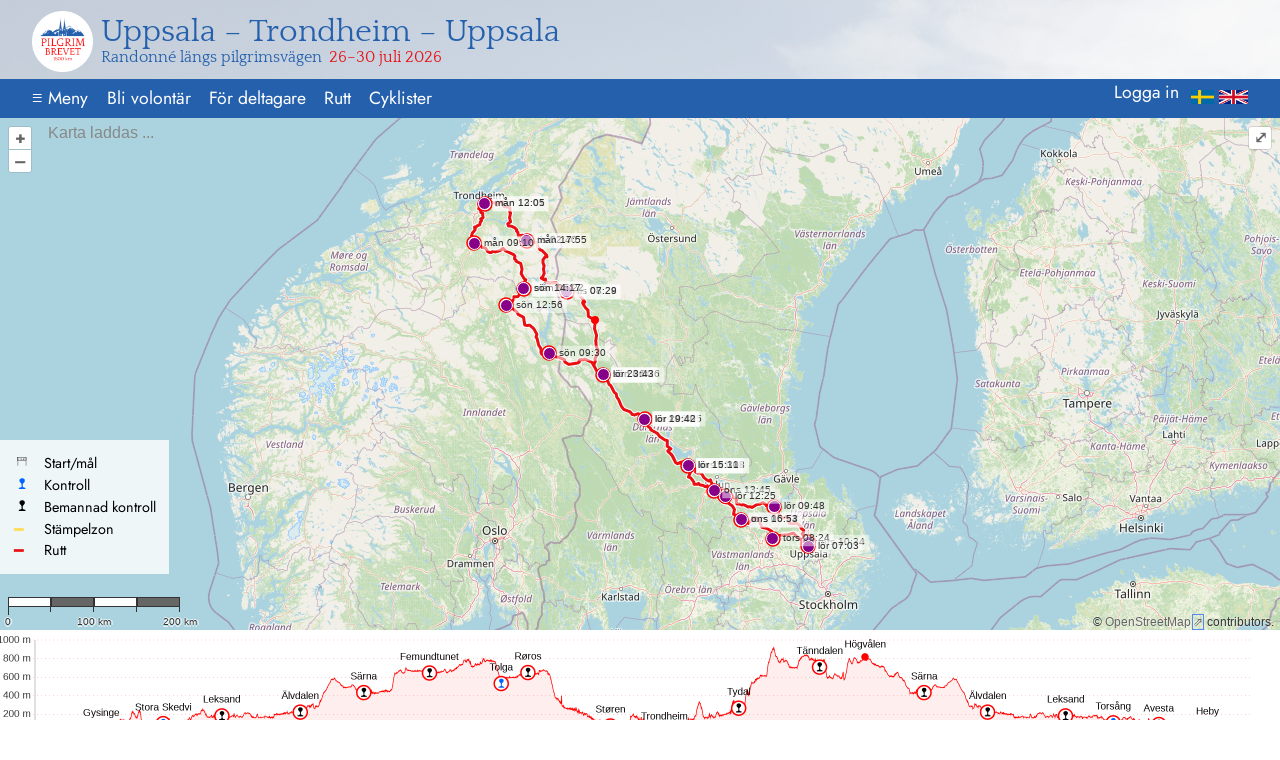

--- FILE ---
content_type: text/html; charset=utf-8
request_url: https://pilgrimbrevet.se/rides/utu-2022/riders/A05
body_size: 19481
content:














<!DOCTYPE html>
<html lang="">
  <head>
    <meta name="viewport" content="width=device-width,initial-scale=1.0">
    <title>Kjell Fredriksson - Uppsala – Trondheim – Uppsala</title>
    <link rel="stylesheet" href="/static/css/base.css">
    <link rel="stylesheet" href="/static/ol/ol.css">
    <link rel="icon" type="image/png" href="/static/images/favicon32.png">
    
    
  </head>

  
  <body>
    
    <div id="logo">
      <div class="logo">
	<img alt="Pilgrim Brevet 1500 km" src="/static/images/logo/logo-simple.png">
      </div>
      <div class="title">
	<a href="/">
	  <span class="main">Uppsala – Trondheim – Uppsala</span>
	  <span class="byline"><span class="text">Randonné längs pilgrimsvägen</span> <span class="date">26–30 juli 2026</span></span>
	</a>
      </div>
    </div>
    
    
    









    
    
    <div id="menu-area" class="">
      <nav id="menu-bar" class="menu-bar">
	




<a id="menu-start" href="#" class="item bar"><span class="m">≡</span> Meny</a>

	<div class="long">
	  
<a class="menu-item" href="/volunteer/">Bli volontär</a>


	  
<a class="menu-item" href="/rides/utu-2026/rider">För deltagare</a>


	  
<a class="menu-item" href="/rides/utu-2026/route">Rutt</a>


	  
<a class="menu-item" href="/rides/utu-2026/riders/">Cyklister</a>


	</div>
	<div class="title"></div>
	
	





<div class="login-bar item">
  



<div class="login-info">
  
  
  

  
  <a class="bar small login-button" href="/login?&next=/rides/utu-2022/riders/A05">Logga in</a>
  
</div>

</div>

	





<div class="languages">
  
  <img class="flag" src="/static/images/sv.png" alt="svenska">
  
  
  <form action="/setlang/" method="post">
    <input type="hidden" name="csrfmiddlewaretoken" value="dRLddr725XSKHJ9jrdUd1KiSfnqJluiwEwn9j4bTgUnxmm37wUpWdItMGfq8JCn3">
    <input type="hidden" name="language" value="en"/>
    <input alt="english" type="image" class="flag" src="/static/images/uk.png">
  </form>
  
</div>

      </nav>
      <div class="menu-base">
	<nav id="menu" class="menu">
	  


 







 







 







<div class="menu-section">
  <div class="menu-subsection">
    
<a class="menu-item" href="/">Översikt</a>


    <div class="long">
      
<a class="menu-item" href="/volunteer/">Bli volontär</a>


      
<a class="menu-item" href="/rides/utu-2026/rider">För deltagare</a>


      
<a class="menu-item" href="/rides/utu-2026/route">Rutt</a>


      
<a class="menu-item" href="/rides/utu-2026/riders/">Cyklister</a>


    </div>
    
<a class="menu-item" href="/rides/">Alla turer</a>


    






    






  </div>
  
  
  <div class="menu-subsection">
    






    
    
<a class="menu-item" href="/contact">Kontakt</a>


    
<a class="menu-item" href="/about">Om sidan</a>


  </div>
</div>





<div class="menu-section">

  <div class="menu-subsection">
    <div class="menu-header">UTU 2022</div>
    
<a class="menu-item" href="/rides/utu-2022/">Översikt</a>


    

    
 






    
    

  </div>
  <div class="menu-subsection">
    <div class="menu-header">Bana</div>
    
    
    
<a class="menu-item" href="/rides/utu-2022/calc">Beräkning av tider</a>


    
    
    
<a class="menu-item" href="/rides/utu-2022/segments/">Etapper</a>


    
    
    
    
  </div>
  
  
  <div class="menu-subsection">

    <div class="menu-header">Deltagare</div>
    
<a class="menu-item" href="/rides/utu-2022/riders/">Översikt deltagare</a>



    
    
<a class="menu-item" href="/rides/utu-2022/reports">Alla rapporter</a>


    
    
<a class="menu-item" href="/rides/utu-2022/progress?nr=A05">Förlopp</a>


    
    
    
    
  </div>
  
  

  
  <div class="menu-subsection">
    
    <div class="menu-header">Stämpling</div>

    
    
    
    

    
    
    
    

    
    
<a class="menu-item" href="/rides/utu-2022/paper-card">Brevetkort på papper (utan namn)</a>


    

    
    
    
    

    
    
    
  </div>
  
  
</div>


<div class="menu-section">

  <div class="menu-subsection">
    <div class="menu-header">Deltagare 140 Kjell Fredriksson</div>
  
    
<div class="menu-item-current">Översikt</div>




    
    

    
    
    
    
    
    
    
<a class="menu-item" href="/rides/utu-2022/riders/reg-140/register-payment">Registrera betalning</a>


    
    

  </div>
</div>


	</nav>
      </div>
    </div>
    
    




<script type="module">
  import '/static/js/jquery.js';

  $(document).ready(()=>{
      $("#menu-start").on('click', (e)=>{
	  $("#menu").toggleClass('active');
	  e.stopPropagation();e.preventDefault();
      });
      $(document).on('click', (e)=>{
	  $("#menu").removeClass('active')
      });
  });
</script>


    
    

    
    




 







<link rel="stylesheet" href="/static/css/ol-ext.css">







 


<div id="map" class="map rr-map">
  <span class="passive placeholder">Karta laddas ...</span>
  
  <div class="legend">
    
    <table>
    <tr><td><img class="inline" src="/static/images/icons/start.svg"></td><td class="explanation">Start/mål</td></tr>
    
    <tr><td><img class="inline" src="/static/images/icons/unmanned.svg"></td><td class="explanation">Kontroll</td></tr>
    
    
    <tr><td><img class="inline" src="/static/images/icons/manned.svg"></td><td class="explanation">Bemannad kontroll</td></tr>
    
    
    <tr><td><span style="color:#FFDD55">━</span></td><td class="explanation">Stämpelzon</td></tr>
    
    <tr><td><span style="color:#e81012">━</span></td><td class="explanation">Rutt</td></tr>
    </table>

  </div>
  
  
  <div class="status"></div>
</div>


<div class="rr-map-profile"></div>

<script type="module">
  import {RRMap} from "/static/js/ride.js";
  var map = new RRMap($('#map'),


 


{
'lock':'Klicka på kartan för att zooma',
'unlocked':'Kartan upplåst',
}
);
  $('#map').data('map', map);

 
 




// ---- catch ----

const catch_data = [
    
    
    
    {
	id:72,
	title:'Uppsala',
	geom:[
	    
	    [17.638658602324238,59.85758628768467],
	    
	    [17.638514213850392,59.85706336415062],
	    
	    [17.638169794524337,59.85656465684971],
	    
	    [17.63763858764838,59.85610932928113],
	    
	    [17.636941011778482,59.85571487729567],
	    
	    [17.636103875354777,59.85539645706471],
	    
	    [17.635159346317778,59.8551663030019],
	    
	    [17.634143716330176,59.855033257951106],
	    
	    [17.633096007030847,59.85500243364219],
	    
	    [17.632056471741578,59.85507501441998],
	    
	    [17.63106505000933,59.855248211763445],
	    
	    [17.630159834153766,59.85551537133783],
	    
	    [17.629375606536488,59.85586622848233],
	    
	    [17.628742503591084,59.85628730235071],
	    
	    [17.62828485784843,59.856762413607946],
	    
	    [17.628020262434507,59.857273305843144],
	    
	    [17.627958894054768,59.85780034687175],
	    
	    [17.628103120622598,59.85832328301931],
	    
	    [17.62844740880623,59.85882201742559],
	    
	    [17.628978535268622,59.85927738246489],
	    
	    [17.629676093696027,59.8596718765818],
	    
	    [17.630513278303784,59.85999033719082],
	    
	    [17.6314579138158,59.86022052373116],
	    
	    [17.63247369235952,59.86035358841446],
	    
	    [17.633521569679743,59.86038441652203],
	    
	    [17.634561266875032,59.86031182313074],
	    
	    [17.635552819749698,59.86013859868189],
	    
	    [17.636458116018837,59.85987140163681],
	    
	    [17.6372423610786,59.85952050236085],
	    
	    [17.637875415839947,59.85909938811438],
	    
	    [17.638332955107586,59.858624244379655],
	    
	    [17.63859740196539,59.85811333251194],
	    
	    [17.638658602324238,59.85758628768467],
	    
	]
    },
    
    
    
    {
	id:64,
	title:'Gysinge',
	geom:[
	    
	    [16.939629143391265,60.28902530924372],
	    
	    [16.938276217721132,60.28378845618656],
	    
	    [16.934892410217117,60.278783203256246],
	    
	    [16.929608542247248,60.2742017481439],
	    
	    [16.922628162043374,60.270219940276775],
	    
	    [16.914219647986652,60.26699055550041],
	    
	    [16.904705876129736,60.26463746189933],
	    
	    [16.894451851769173,60.263250895358894],
	    
	    [16.883850774304875,60.262884021014315],
	    
	    [16.873309056958938,60.26355090832032],
	    
	    [16.863230857330898,60.265225994814124],
	    
	    [16.85400269076967,60.26784505850924],
	    
	    [16.845978695939866,60.27130766305505],
	    
	    [16.839467100767205,60.275480985149095],
	    
	    [16.834718397407116,60.28020488200164],
	    
	    [16.831915677538035,60.285298009697264],
	    
	    [16.831167505099025,60.290564762771396],
	    
	    [16.83250361409476,60.29580277279431],
	    
	    [16.835873616502482,60.300810680624515],
	    
	    [16.841148792653254,60.305395884387465],
	    
	    [16.848126917569047,60.30938196395872],
	    
	    [16.85653995622201,60.31261549316481],
	    
	    [16.866064343736262,60.31497197296881],
	    
	    [16.87633345867934,60.31636065196567],
	    
	    [16.88695180424377,60.31672804341687],
	    
	    [16.897510338289617,60.31605999914268],
	    
	    [16.907602343021686,60.31438225774429],
	    
	    [16.916839201387454,60.31175944539433],
	    
	    [16.924865451477,60.30829256914309],
	    
	    [16.931372522027903,60.30411510262177],
	    
	    [16.936110609722917,60.29938781957101],
	    
	    [16.93889823902405,60.29429257942317],
	    
	    [16.939629143391265,60.28902530924372],
	    
	]
    },
    
    
    
    {
	id:87,
	title:'Stora Skedvi',
	geom:[
	    
	    [15.866121209103753,60.40286038366953],
	    
	    [15.864935697240396,60.39761279946181],
	    
	    [15.86170459043153,60.392580413691114],
	    
	    [15.856552870716568,60.38795647458884],
	    
	    [15.849679044320705,60.383918468701864],
	    
	    [15.841347433168488,60.38062133198363],
	    
	    [15.831877992472918,60.378191532538445],
	    
	    [15.821634049326768,60.376722246822986],
	    
	    [15.811008428208,60.376269809184336],
	    
	    [15.800408483218712,60.376851566601864],
	    
	    [15.790240592836305,60.37844521810969],
	    
	    [15.78089469047907,60.3809896633703],
	    
	    [15.77272940306389,60.38438732906407],
	    
	    [15.766058349967615,60.38850788696451],
	    
	    [15.761138116624753,60.393193225595894],
	    
	    [15.75815836092162,60.39826348998697],
	    
	    [15.757234437503671,60.40352396294085],
	    
	    [15.75840283656862,60.40877252801855],
	    
	    [15.761619631829575,60.41380743048758],
	    
	    [15.766762020048407,60.41843503897307],
	    
	    [15.773632915638414,60.42247730829874],
	    
	    [15.781968442869768,60.425778653441654],
	    
	    [15.791448050347759,60.4282119656025],
	    
	    [15.801706863181296,60.429683533544434],
	    
	    [15.812349793114509,60.4301366754712],
	    
	    [15.822966850929108,60.42955393718155],
	    
	    [15.833149052869334,60.427957768970714],
	    
	    [15.8425042867098,60.42540965432246],
	    
	    [15.850672504902695,60.42200772518833],
	    
	    [15.857339641892926,60.41788295886536],
	    
	    [15.862249708443462,60.413194107523005],
	    
	    [15.865214594472105,60.40812156090987],
	    
	    [15.866121209103753,60.40286038366953],
	    
	]
    },
    
    
    
    {
	id:66,
	title:'Leksand',
	geom:[
	    
	    [15.001388445677168,60.73382129626812],
	    
	    [15.001282728969372,60.73329582552932],
	    
	    [15.00096969343003,60.7327905499134],
	    
	    [15.000461377343628,60.73232488549425],
	    
	    [14.999777320693914,60.73191672542231],
	    
	    [14.998943813389051,60.73158175261616],
	    
	    [14.997992884652081,60.731332837448804],
	    
	    [14.996961072459433,60.73117954351867],
	    
	    [14.995888020272174,60.73112776044098],
	    
	    [14.994814954854354,60.73117947772382],
	    
	    [14.993783103477726,60.73133270838669],
	    
	    [14.992832111107521,60.73158156524505],
	    
	    [14.991998518163204,60.73191648694096],
	    
	    [14.991314357155932,60.7323246050652],
	    
	    [14.990805922001256,60.73279023831142],
	    
	    [14.990492757256417,60.733295494727535],
	    
	    [14.990386906169368,60.733820958978384],
	    
	    [14.990492446569496,60.73434643825439],
	    
	    [14.99080533263223,60.73485173819642],
	    
	    [14.991313548829563,60.73531743902721],
	    
	    [14.991997570384973,60.73572564205286],
	    
	    [14.992831112733029,60.73606065781561],
	    
	    [14.993782141315764,60.73630960940258],
	    
	    [14.994814102956097,60.73646292767085],
	    
	    [14.995887331440784,60.736514719299926],
	    
	    [14.996960573166275,60.73646299347986],
	    
	    [14.997992574019598,60.736309738490824],
	    
	    [14.99894366627887,60.736060845220834],
	    
	    [14.99977729431749,60.73572588057122],
	    
	    [15.000461420281574,60.73531771949042],
	    
	    [15.000969755590392,60.734852049824546],
	    
	    [15.001282770887638,60.73434676907024],
	    
	    [15.001388445677168,60.73382129626812],
	    
	]
    },
    
    
    
    {
	id:65,
	title:'Älvdalen',
	geom:[
	    
	    [14.04238017560394,61.23041343890081],
	    
	    [14.042288803159657,61.22988732135366],
	    
	    [14.041986266867854,61.22937990540272],
	    
	    [14.041484202038491,61.22891068942675],
	    
	    [14.040801908925676,61.22849770307303],
	    
	    [14.039965610089178,61.228156814701464],
	    
	    [14.03900744230778,61.22790112194896],
	    
	    [14.037964221843307,61.227740448777034],
	    
	    [14.036876030462295,61.22768096827244],
	    
	    [14.035784676427577,61.22772496564598],
	    
	    [14.034732089400588,61.227870750503335],
	    
	    [14.033758710700257,61.2281127217449],
	    
	    [14.032901940537544,61.22844158261055],
	    
	    [14.032194701687914,61.22884469763547],
	    
	    [14.031664174656132,61.22930657784757],
	    
	    [14.031330752884926,61.22980947561729],
	    
	    [14.031207258196064,61.23033406635943],
	    
	    [14.031298446744607,61.23086019093833],
	    
	    [14.03160082467115,61.231367630281774],
	    
	    [14.032102780775528,61.23183688244959],
	    
	    [14.032785031355898,61.23224991228469],
	    
	    [14.033621360327817,61.23259084480753],
	    
	    [14.034579626324454,61.23284657565957],
	    
	    [14.035622998131874,61.233007275079004],
	    
	    [14.036711370942662,61.23306676598308],
	    
	    [14.037802908873116,61.2330227615777],
	    
	    [14.038855654265364,61.23287695332789],
	    
	    [14.039829141690683,61.23263494589446],
	    
	    [14.040685954385749,61.23230604154741],
	    
	    [14.041393163100045,61.23190288237123],
	    
	    [14.041923591916502,61.23144096405962],
	    
	    [14.042256862344848,61.230938040042396],
	    
	    [14.04238017560394,61.23041343890081],
	    
	]
    },
    
    
    
    {
	id:75,
	title:'Särna',
	geom:[
	    
	    [13.131497491563248,61.6937145809131],
	    
	    [13.131420346545166,61.693187978053004],
	    
	    [13.131128365016968,61.692678640794426],
	    
	    [13.130632777168096,61.692206141405016],
	    
	    [13.129952634842878,61.691788635727136],
	    
	    [13.129114078371998,61.691442165770184],
	    
	    [13.128149331582332,61.691180043605456],
	    
	    [13.127095463670576,61.69101234018309],
	    
	    [13.125992965489841,61.69094549865408],
	    
	    [13.124884194832426,61.69098208700748],
	    
	    [13.123811750256642,61.69112069948866],
	    
	    [13.122816835702949,61.69135601057453],
	    
	    [13.121937678496314,61.691678979435544],
	    
	    [13.121208061308694,61.69207719705882],
	    
	    [13.120656024343626,61.692535362739456],
	    
	    [13.120302787550592,61.69303587168556],
	    
	    [13.120161934320596,61.69355949121711],
	    
	    [13.120238888160026,61.694086099623604],
	    
	    [13.12053070265584,61.69459545932426],
	    
	    [13.121026173047655,61.69506799463468],
	    
	    [13.121706265373001,61.69548554424395],
	    
	    [13.122544846913168,61.69583205945457],
	    
	    [13.12350969002478,61.69609422130559],
	    
	    [13.124563710846864,61.69626195280526],
	    
	    [13.125666395247281,61.69632880652774],
	    
	    [13.126775357083346,61.69629221262797],
	    
	    [13.127847968691514,61.69615357770471],
	    
	    [13.128843000702265,61.69591823069779],
	    
	    [13.129722207908772,61.69559521790544],
	    
	    [13.130451800027108,61.69519695502853],
	    
	    [13.131003740670225,61.69473874966156],
	    
	    [13.131356824552839,61.69423821263824],
	    
	    [13.131497491563248,61.6937145809131],
	    
	]
    },
    
    
    
    {
	id:79,
	title:'Femundtunet',
	geom:[
	    
	    [11.94476693723392,61.91964338696303],
	    
	    [11.94470973564465,61.919116321275176],
	    
	    [11.94443552020392,61.91860464345026],
	    
	    [11.943954838746084,61.91812801579777],
	    
	    [11.943286170748237,61.917704752863855],
	    
	    [11.942455216084406,61.91735111791611],
	    
	    [11.94149390688682,61.91708069833431],
	    
	    [11.940439180562318,61.91690388385267],
	    
	    [11.9393315610954,61.91682746764428],
	    
	    [11.938213603036814,61.91685438552299],
	    
	    [11.93712825777563,61.916983603246564],
	    
	    [11.936117224632753,61.917210156231825],
	    
	    [11.935219349884875,61.917525340161085],
	    
	    [11.934469135013115,61.91791704518194],
	    
	    [11.933895411339973,61.918370220903306],
	    
	    [11.933520231907762,61.91886745437534],
	    
	    [11.933358023207278,61.91938963890389],
	    
	    [11.93341502947352,61.91991670804913],
	    
	    [11.93368907110309,61.92042840664326],
	    
	    [11.934169626722765,61.92090506921478],
	    
	    [11.93483823601319,61.92132837590144],
	    
	    [11.935669208037865,61.92168205677469],
	    
	    [11.936630608021796,61.92195251746301],
	    
	    [11.937685484736495,61.92212936197409],
	    
	    [11.938793291302007,61.92220579256317],
	    
	    [11.93991144468362,61.92217887122703],
	    
	    [11.940996963755966,61.92204963273423],
	    
	    [11.942008122737004,61.92182304482999],
	    
	    [11.94290605619239,61.92150781714804],
	    
	    [11.94365625370313,61.92111606620159],
	    
	    [11.944229886590012,61.92066284937379],
	    
	    [11.94460491563203,61.92016558587218],
	    
	    [11.94476693723392,61.91964338696303],
	    
	]
    },
    
    
    
    {
	id:84,
	title:'Tolga',
	geom:[
	    
	    [11.055474649873435,62.411247227812034],
	    
	    [11.055052328063521,62.40597471063924],
	    
	    [11.052421160821194,62.40084169271486],
	    
	    [11.04768330391983,62.39604532063819],
	    
	    [11.041021599560986,62.39176971962847],
	    
	    [11.032692433317802,62.388178947668614],
	    
	    [11.023015824070596,62.385410729023846],
	    
	    [11.012363136315441,62.383571202151636],
	    
	    [11.001142885342421,62.38273087768939],
	    
	    [10.989785169116333,62.38292195628194],
	    
	    [10.978725305295736,62.38413710516773],
	    
	    [10.968387277190958,62.386329738418276],
	    
	    [10.959167598374952,62.389415790294954],
	    
	    [10.951420192106843,62.39327691612523],
	    
	    [10.945442848854535,62.39776500218043],
	    
	    [10.941465773371958,62.402707816998614],
	    
	    [10.939642662684706,62.40791559313378],
	    
	    [10.940044669137478,62.413188292029126],
	    
	    [10.94265750019233,62.41832327707617],
	    
	    [10.947381791588946,62.423123102200044],
	    
	    [10.954036766351953,62.427403116487696],
	    
	    [10.962367063434924,62.43099859007546],
	    
	    [10.972052491805924,62.433771082917744],
	    
	    [10.982720344342493,62.43561380584823],
	    
	    [10.993959797052991,62.43645576165723],
	    
	    [11.005337828675405,62.43626450134139],
	    
	    [11.016416028707747,62.43504738532815],
	    
	    [11.02676762231241,62.432851299024335],
	    
	    [11.0359940306931,62.42976083386601],
	    
	    [11.043740306082237,62.425895006408524],
	    
	    [11.049708830186484,62.42140264616061],
	    
	    [11.053670740892512,62.41645663529022],
	    
	    [11.055474649873435,62.411247227812034],
	    
	]
    },
    
    
    
    {
	id:77,
	title:'Røros',
	geom:[
	    
	    [11.393196334744063,62.57720892842114],
	    
	    [11.39314797702466,62.57668175086126],
	    
	    [11.39287756388824,62.576169053745744],
	    
	    [11.392395497655116,62.57569053857147],
	    
	    [11.391720311554602,62.57526459240163],
	    
	    [11.390877956333142,62.574907581565746],
	    
	    [11.389900802415216,62.574633223098786],
	    
	    [11.388826396050277,62.57445205801222],
	    
	    [11.387696017227368,62.5743710465791],
	    
	    [11.386553094654747,62.57439330112832],
	    
	    [11.385441538510824,62.57451796657606],
	    
	    [11.384404054780102,62.57474025326369],
	    
	    [11.383480505684007,62.57505162084464],
	    
	    [11.382706378969127,62.5754401061796],
	    
	    [11.382111424701028,62.575890782686564],
	    
	    [11.381718511862688,62.57638633355111],
	    
	    [11.381542748718061,62.576907716832025],
	    
	    [11.381590900863404,62.577434896957904],
	    
	    [11.381861129537427,62.57794761454671],
	    
	    [11.382343060502864,62.578426164984464],
	    
	    [11.383018181123472,62.57885215583979],
	    
	    [11.383860550621497,62.57920921397986],
	    
	    [11.384837796399166,62.57948361516827],
	    
	    [11.385912358222054,62.57966481188945],
	    
	    [11.38704293243411,62.57974583905448],
	    
	    [11.388186060580791,62.579723581939255],
	    
	    [11.389297801187114,62.57959889601822],
	    
	    [11.39033542018552,62.57937657406699],
	    
	    [11.391259034761614,62.57906516180071],
	    
	    [11.39203314719984,62.578676629161556],
	    
	    [11.392628009608194,62.57822590993314],
	    
	    [11.393020766988581,62.57773032743383],
	    
	    [11.393196334744063,62.57720892842114],
	    
	]
    },
    
    
    
    {
	id:70,
	title:'Støren',
	geom:[
	    
	    [10.298790505224483,63.03582964754571],
	    
	    [10.298761456139212,63.03530234123321],
	    
	    [10.298506413578494,63.03478774002123],
	    
	    [10.298035189756805,63.03430561866189],
	    
	    [10.297365901858083,63.03387450283943],
	    
	    [10.296524274537093,63.03351095753857],
	    
	    [10.295542650681726,63.03322895085018],
	    
	    [10.294458748552008,63.03303931760433],
	    
	    [10.293314213048909,63.032949343378334],
	    
	    [10.292153016671357,63.032962484809026],
	    
	    [10.29101977140621,63.033078236911486],
	    
	    [10.289958016162293,63.03329215248028],
	    
	    [10.28900854527937,63.03359601282857],
	    
	    [10.288207842090873,63.03397814332765],
	    
	    [10.28758667754469,63.03442386166787],
	    
	    [10.287168927636488,63.034916041673],
	    
	    [10.286970655109432,63.035435771063995],
	    
	    [10.286999490825417,63.03596307795502],
	    
	    [10.287254338786074,63.036477698205694],
	    
	    [10.287725416403086,63.036959854165346],
	    
	    [10.28839462875089,63.03739101488223],
	    
	    [10.289236262676651,63.037754608536744],
	    
	    [10.29021797428691,63.03803665967673],
	    
	    [10.291302031961806,63.03822632670477],
	    
	    [10.29244676711997,63.038316318900435],
	    
	    [10.293608176866808,63.03830317689123],
	    
	    [10.294741616732017,63.038187405750094],
	    
	    [10.295803518180518,63.037973455580946],
	    
	    [10.29675306461436,63.0376695503383],
	    
	    [10.297553761198175,63.03728737148554],
	    
	    [10.298174837989377,63.03684160869364],
	    
	    [10.298592432352491,63.03634939490639],
	    
	    [10.298790505224483,63.03582964754571],
	    
	]
    },
    
    
    
    {
	id:68,
	title:'Trondheim',
	geom:[
	    
	    [10.528024785417774,63.427429596787945],
	    
	    [10.527991416978937,63.4269023230873],
	    
	    [10.527729053586848,63.426388096578755],
	    
	    [10.527247789091673,63.425906677572],
	    
	    [10.526566126718002,63.42547656470827],
	    
	    [10.525710266702553,63.425114284376285],
	    
	    [10.524713098774287,63.42483375600864],
	    
	    [10.523612938296393,63.424645757592316],
	    
	    [10.522452054625894,63.42455751186598],
	    
	    [10.52127504812536,63.42457240904855],
	    
	    [10.520127137983934,63.42468987671012],
	    
	    [10.51905242637272,63.424905401760164],
	    
	    [10.518092205354293,63.425210703711976],
	    
	    [10.517283371345636,63.42559405258999],
	    
	    [10.516657007870714,63.426040719309086],
	    
	    [10.516237190963928,63.426533541279255],
	    
	    [10.516040063145036,63.42705358156458],
	    
	    [10.516073211672701,63.42758085632395],
	    
	    [10.51633537518209,63.42809510262454],
	    
	    [10.51681649025294,63.42857655714356],
	    
	    [10.517498076409503,63.42900671583325],
	    
	    [10.518353945018413,63.42936904532845],
	    
	    [10.519351205042232,63.42964961871171],
	    
	    [10.520451527097132,63.42983765114294],
	    
	    [10.521612617227609,63.429925914705066],
	    
	    [10.52278984363914,63.429911016463684],
	    
	    [10.523937953663443,63.42979352901],
	    
	    [10.525012814698805,63.4295779684478],
	    
	    [10.52597311193443,63.42927262067003],
	    
	    [10.526781937349623,63.42888922262876],
	    
	    [10.527408208728996,63.42844251089407],
	    
	    [10.527827864058779,63.427949654909014],
	    
	    [10.528024785417774,63.427429596787945],
	    
	]
    },
    
    
    
    {
	id:80,
	title:'Tydal',
	geom:[
	    
	    [11.45532241490547,63.060403665263266],
	    
	    [11.45527241344364,63.05987652599895],
	    
	    [11.45499670203523,63.05936394084532],
	    
	    [11.454505886994571,63.05888560696496],
	    
	    [11.453818838033287,63.05845990440618],
	    
	    [11.452961961895694,63.05810319008096],
	    
	    [11.451968186978725,63.05782916957357],
	    
	    [11.450875698045445,63.057648370860726],
	    
	    [11.4497264696355,63.05756774010459],
	    
	    [11.448564654407473,63.057590374994135],
	    
	    [11.447434888133268,63.05771540584057],
	    
	    [11.446380576218042,63.05793802897517],
	    
	    [11.445442227310446,63.0582496911694],
	    
	    [11.444655897790467,63.05863841801812],
	    
	    [11.444051806728508,63.05908927371386],
	    
	    [11.443653174451324,63.05958493460333],
	    
	    [11.443475329369848,63.060106354548374],
	    
	    [11.443525117517192,63.06063349657961],
	    
	    [11.443800637702035,63.06114610276751],
	    
	    [11.444291312722022,63.06162447274725],
	    
	    [11.444978294182459,63.062050220974655],
	    
	    [11.445835185615307,63.06240698358519],
	    
	    [11.4468290562952,63.06268104764352],
	    
	    [11.447921706879956,63.06286187854271],
	    
	    [11.44907113821995,63.06294252522053],
	    
	    [11.450233166762468,63.06291988756419],
	    
	    [11.451363124260325,63.06279483568347],
	    
	    [11.452417576196133,63.06257217644949],
	    
	    [11.453355992604667,63.06226046858661],
	    
	    [11.454142306829304,63.06187169345261],
	    
	    [11.454746302128427,63.061420794205915],
	    
	    [11.455144772754137,63.060925101130074],
	    
	    [11.45532241490547,63.060403665263266],
	    
	]
    },
    
    
    
    {
	id:69,
	title:'Tänndalen',
	geom:[
	    
	    [12.33025460417951,62.54645149770554],
	    
	    [12.33018969003915,62.545924597887876],
	    
	    [12.329903387664581,62.54541366889636],
	    
	    [12.329406709787904,62.54493834419381],
	    
	    [12.32871875084267,62.54451688817418],
	    
	    [12.327865952052239,62.54416549458692],
	    
	    [12.326881084799894,62.543897664611535],
	    
	    [12.325801991424655,62.54372368842221],
	    
	    [12.32467013180796,62.543650250105166],
	    
	    [12.32352899147445,62.543680171054376],
	    
	    [12.322422412172909,62.543812301669035],
	    
	    [12.321392908833076,62.544041565494595],
	    
	    [12.320480037307382,62.54435915411796],
	    
	    [12.319718875385547,62.544752865355015],
	    
	    [12.319138675285188,62.54520757178302],
	    
	    [12.318761739324641,62.545705801670884],
	    
	    [12.318602562012257,62.54622841004563],
	    
	    [12.318667271650066,62.54675531416049],
	    
	    [12.318953393120825,62.54726626514196],
	    
	    [12.319449941233614,62.54774162617942],
	    
	    [12.320137841310268,62.54816312734724],
	    
	    [12.320990661089388,62.54851456802252],
	    
	    [12.321975625992557,62.54878243985712],
	    
	    [12.323054878814357,62.548956446304096],
	    
	    [12.324186935398806,62.549029898670895],
	    
	    [12.325328280234869,62.54899997342442],
	    
	    [12.326435040440131,62.548867820819794],
	    
	    [12.327464673543851,62.54863852065933],
	    
	    [12.328377603938302,62.54832088688783],
	    
	    [12.329138744871361,62.5479271285627],
	    
	    [12.329718847320805,62.547472380275494],
	    
	    [12.330095623834884,62.54697412012993],
	    
	    [12.33025460417951,62.54645149770554],
	    
	]
    },
    
    
    
    {
	id:71,
	title:'Högvålen',
	geom:[
	    
	    [12.945532897332212,62.26090797657257],
	    
	    [12.945457725105559,62.26038131933474],
	    
	    [12.945163582250292,62.259871617240506],
	    
	    [12.944661782463184,62.25939845656316],
	    
	    [12.943971616658146,62.2589800185197],
	    
	    [12.943119610557588,62.258632380894134],
	    
	    [12.942138504861862,62.25836890056605],
	    
	    [12.941065997258432,62.25819970061502],
	    
	    [12.939943294581697,62.25813128164978],
	    
	    [12.938813530632077,62.258166272244495],
	    
	    [12.93772011024754,62.25830332803511],
	    
	    [12.93670504300849,62.258537183335974],
	    
	    [12.935807330347801,62.25885885330076],
	    
	    [12.935061467818059,62.259255978888206],
	    
	    [12.934496119910085,62.25971330142423],
	    
	    [12.934133018278098,62.26021324858248],
	    
	    [12.933986125744665,62.26073660932539],
	    
	    [12.934061098342909,62.26126327192215],
	    
	    [12.934355066278505,62.26177299672018],
	    
	    [12.93485674248461,62.262246193989746],
	    
	    [12.935546854861403,62.262664676943],
	    
	    [12.936398885820438,62.26301236095887],
	    
	    [12.937380090876891,62.26327588209523],
	    
	    [12.938452757216524,62.263445111059795],
	    
	    [12.939575653838792,62.26351354282685],
	    
	    [12.940705617416826,62.26347854687318],
	    
	    [12.941799212721035,62.26334146837879],
	    
	    [12.942814403541089,62.263107576485694],
	    
	    [12.94371216963002,62.26278586161111],
	    
	    [12.944458007301279,62.26238868963337],
	    
	    [12.945023255848524,62.26193132628908],
	    
	    [12.945386198744309,62.26143135011727],
	    
	    [12.945532897332212,62.26090797657257],
	    
	]
    },
    
    
    
    {
	id:67,
	title:'Torsång',
	geom:[
	    
	    [15.623129274124892,60.46278704509718],
	    
	    [15.62198069409135,60.45753731360712],
	    
	    [15.618781121578564,60.452499054183335],
	    
	    [15.613654335216982,60.44786574239659],
	    
	    [15.60679789257742,60.44381522575765],
	    
	    [15.598475456693954,60.44050292081936],
	    
	    [15.589006637584845,60.43805587748033],
	    
	    [15.578754742988302,60.43656793299795],
	    
	    [15.568112903926762,60.43609613641657],
	    
	    [15.557489095019434,60.436658576200834],
	    
	    [15.547290605801617,60.438233691537526],
	    
	    [15.537908537190766,60.44076109280168],
	    
	    [15.529702896450106,60.4441438608803],
	    
	    [15.522988844544994,60.448252240226594],
	    
	    [15.518024611890421,60.4529285884844],
	    
	    [15.515001542662107,60.457993398046895],
	    
	    [15.51403665500134,60.46325216369395],
	    
	    [15.51516801604172,60.46850283707229],
	    
	    [15.518353128866169,60.47354358465068],
	    
	    [15.523470416198439,60.478180552060344],
	    
	    [15.530323766611536,60.4822353352561],
	    
	    [15.538649987840959,60.48555186814087],
	    
	    [15.548128893589753,60.488002457149044],
	    
	    [15.55839564052252,60.48949272522624],
	    
	    [15.569054836480552,60.48996526958089],
	    
	    [15.579695864408368,60.48940188790629],
	    
	    [15.58990881332497,60.48782428441035],
	    
	    [15.599300380952574,60.48529322751873],
	    
	    [15.607509113891487,60.48190619288155],
	    
	    [15.614219380423314,60.47779358559088],
	    
	    [15.619173526427753,60.47311369166861],
	    
	    [15.622181743332403,60.46804655851581],
	    
	    [15.623129274124892,60.46278704509718],
	    
	]
    },
    
    
    
    {
	id:81,
	title:'Avesta',
	geom:[
	    
	    [16.171279082569473,60.14575603684488],
	    
	    [16.171156618313006,60.14523154573806],
	    
	    [16.1708313074491,60.14472904504665],
	    
	    [16.17031565941495,60.14426784414438],
	    
	    [16.16962949538262,60.14386566463852],
	    
	    [16.16879918576557,60.143537959655674],
	    
	    [16.167856636588315,60.14329732035306],
	    
	    [16.166838063707033,60.14315299240687],
	    
	    [16.16578260193495,60.14311052100398],
	    
	    [16.1647308023874,60.14317153793456],
	    
	    [16.16372307559948,60.143333698938456],
	    
	    [16.162798140023003,60.1435907737045],
	    
	    [16.161991535303738,60.14393288507776],
	    
	    [16.16133425729089,60.144346888316285],
	    
	    [16.160851567115188,60.14481687586944],
	    
	    [16.160562020067314,60.14532478833695],
	    
	    [16.160476751649156,60.14585110818344],
	    
	    [16.160599048368923,60.146375609595026],
	    
	    [16.160924219966745,60.1468781356906],
	    
	    [16.161439778207544,60.14733937322888],
	    
	    [16.162125915589467,60.14774159502504],
	    
	    [16.162956265756375,60.148069341514336],
	    
	    [16.16389891651045,60.14831001522044],
	    
	    [16.164917636531193,60.148454365229675],
	    
	    [16.16597326860481,60.14849684299606],
	    
	    [16.16702523568915,60.14843581576072],
	    
	    [16.16803310174316,60.14827362935268],
	    
	    [16.168958127112987,60.14801651795066],
	    
	    [16.16976475848266,60.14767436428698],
	    
	    [16.17042199594565,60.14726031954206],
	    
	    [16.17090458454462,60.14679029758542],
	    
	    [16.17119398445303,60.14628236305498],
	    
	    [16.171279082569473,60.14575603684488],
	    
	]
    },
    
    
    
    {
	id:83,
	title:'Heby',
	geom:[
	    
	    [16.865825344576916,59.93898667477038],
	    
	    [16.865692730744286,59.93846287696916],
	    
	    [16.86535902024539,59.93796212483622],
	    
	    [16.864837045054017,59.937503660506756],
	    
	    [16.864146869213897,59.9371051004057],
	    
	    [16.863315017053598,59.93678175857805],
	    
	    [16.862373453680345,59.936546058543804],
	    
	    [16.8613583569604,59.93640705622274],
	    
	    [16.860308728120053,59.93637009220971],
	    
	    [16.859264894224456,59.9364365867193],
	    
	    [16.858266959889527,59.936603985051995],
	    
	    [16.85735326750488,59.93686585567135],
	    
	    [16.85655892492426,59.93721213713815],
	    
	    [16.855914457026334,59.937629524445605],
	    
	    [16.855444632852443,59.93810197995917],
	    
	    [16.855167513366535,59.938611349379244],
	    
	    [16.855093756486212,59.93913805911173],
	    
	    [16.85522620623158,59.93966186828945],
	    
	    [16.8555597819716,59.94016264657248],
	    
	    [16.85608167224819,59.940621147844446],
	    
	    [16.8567718259452,59.94101975005639],
	    
	    [16.857603722105072,59.94134313275222],
	    
	    [16.858545388922202,59.94157886619011],
	    
	    [16.8595606327817,59.94171788936495],
	    
	    [16.8606104300568,59.941754858507025],
	    
	    [16.861654428039646,59.941688352620965],
	    
	    [16.86265249713346,59.94152092813819],
	    
	    [16.863566274432973,59.9412590205763],
	    
	    [16.86436063915661,59.940912696998694],
	    
	    [16.86500506305497,59.940495268823014],
	    
	    [16.86547478378507,59.94002277990582],
	    
	    [16.865751756131427,59.939513389632005],
	    
	    [16.865825344576916,59.93898667477038],
	    
	]
    },
    
    
    
    {
	id:86,
	title:'Gamla Uppsala',
	geom:[
	    
	    [17.641063700918863,59.898037796525365],
	    
	    [17.64091908212942,59.89751487996318],
	    
	    [17.640574191868094,59.89701618478329],
	    
	    [17.64004229155587,59.89656087401649],
	    
	    [17.639343826409235,59.89616644286437],
	    
	    [17.638505639044965,59.89584804669386],
	    
	    [17.637559937781962,59.895617918990055],
	    
	    [17.636543059313123,59.89548490158119],
	    
	    [17.63549407323137,59.895454105132906],
	    
	    [17.634453281897304,59.89552671291934],
	    
	    [17.633460673101016,59.895699935382716],
	    
	    [17.632554384759676,59.895967117225545],
	    
	    [17.631769240437443,59.896317992934854],
	    
	    [17.63113541179434,59.89673908095483],
	    
	    [17.63067725925801,59.897214201410385],
	    
	    [17.630412395447998,59.897725097540004],
	    
	    [17.630351007408393,59.89825213701122],
	    
	    [17.63049546383534,59.89877506620964],
	    
	    [17.630840222589864,59.89927378854077],
	    
	    [17.63137204227174,59.89972913684037],
	    
	    [17.63207048993949,59.90012361019284],
	    
	    [17.632908725637705,59.90044204680665],
	    
	    [17.633854533688837,59.90067220703941],
	    
	    [17.63487156114246,59.9008052441109],
	    
	    [17.635920715724176,59.90083604436175],
	    
	    [17.63696166942064,59.90076342393914],
	    
	    [17.63795440972382,59.90059017432448],
	    
	    [17.638860778695605,59.900322954948834],
	    
	    [17.63964594049654,59.89997203703919],
	    
	    [17.640279720805783,59.89955090857589],
	    
	    [17.640737766553986,59.8990757555914],
	    
	    [17.641002481379218,59.89856483979924],
	    
	    [17.641063700918863,59.898037796525365],
	    
	]
    },
    
    
    
];
map.set_catch(catch_data);

// ---- startplatser ----



// ---- kontroller per riktning till höjdprofil ----


var bound_controls_json = [];



bound_controls_json.push({
    x:17.6333087682724,
    y:59.857693425865726,
    dist:0.0,
    elevation:26.8,
    symbol:{
	style: 'circle',
	strokeColor:'#F00',
	strokeWidth:1.5,
	
	
	
        radius:7,
	fillColor:'#FFF',
	
	image:"/static/images/icons/start.svg",
	scale:0.19,
	
	
    },
})


bound_controls_json.push({
    x:16.885399806758528,
    y:60.28980609915959,
    dist:84488.01687381358,
    elevation:41.11107612021754,
    symbol:{
	style: 'circle',
	strokeColor:'#F00',
	strokeWidth:1.5,
	
	text:"Gysinge",
	
	
        radius:7,
	fillColor:'#FFF',
	
	
	image:"/static/images/icons/unmanned.svg",
	scale:0.19,
	
	
	
    },
})


bound_controls_json.push({
    x:15.811678466981954,
    y:60.40320329943588,
    dist:162865.5753366258,
    elevation:100.9,
    symbol:{
	style: 'circle',
	strokeColor:'#F00',
	strokeWidth:1.5,
	
	text:"Stora Skedvi",
	
	
        radius:7,
	fillColor:'#FFF',
	
	
	image:"/static/images/icons/unmanned.svg",
	scale:0.19,
	
	
	
    },
})


bound_controls_json.push({
    x:14.995887675889897,
    y:60.733821240415516,
    dist:237474.5597456215,
    elevation:183.59999999688978,
    symbol:{
	style: 'circle',
	strokeColor:'#F00',
	strokeWidth:1.5,
	
	text:"Leksand",
	
	
        radius:7,
	fillColor:'#FFF',
	
	
	image:"/static/images/icons/manned.svg",
	scale:0.19,
	
	
	
    },
})


bound_controls_json.push({
    x:14.036793708801238,
    y:61.23037386769923,
    dist:337028.8400082277,
    elevation:224.41611593368523,
    symbol:{
	style: 'circle',
	strokeColor:'#F00',
	strokeWidth:1.5,
	
	text:"Älvdalen",
	
	
        radius:7,
	fillColor:'#FFF',
	
	
	image:"/static/images/icons/manned.svg",
	scale:0.19,
	
	
	
    },
})


bound_controls_json.push({
    x:13.125829696655241,
    y:61.693637153249284,
    dist:417746.86179335974,
    elevation:434.3999999998461,
    symbol:{
	style: 'circle',
	strokeColor:'#F00',
	strokeWidth:1.5,
	
	text:"Särna",
	
	
        radius:7,
	fillColor:'#FFF',
	
	
	image:"/static/images/icons/manned.svg",
	scale:0.19,
	
	
	
    },
})


bound_controls_json.push({
    x:11.939062453209651,
    y:61.91951663097047,
    dist:501305.53782846313,
    elevation:645.1000000000511,
    symbol:{
	style: 'circle',
	strokeColor:'#F00',
	strokeWidth:1.5,
	
	text:"Femundtunet",
	
	
        radius:7,
	fillColor:'#FFF',
	
	
	image:"/static/images/icons/manned.svg",
	scale:0.19,
	
	
	
    },
})


bound_controls_json.push({
    x:10.997554998741819,
    y:62.409593430749965,
    dist:592435.7814075863,
    elevation:532.1371023631355,
    symbol:{
	style: 'circle',
	strokeColor:'#F00',
	strokeWidth:1.5,
	
	text:"Tolga",
	
	
        radius:7,
	fillColor:'#FFF',
	
	
	image:"/static/images/icons/unmanned.svg",
	scale:0.19,
	
	
	
    },
})


bound_controls_json.push({
    x:11.3873695082809,
    y:62.57705844382035,
    dist:626388.2392405382,
    elevation:649.9134005302117,
    symbol:{
	style: 'circle',
	strokeColor:'#F00',
	strokeWidth:1.5,
	
	text:"Røros",
	
	
        radius:7,
	fillColor:'#FFF',
	
	
	image:"/static/images/icons/manned.svg",
	scale:0.19,
	
	
	
    },
})


bound_controls_json.push({
    x:10.292880535125699,
    y:63.03563283248822,
    dist:731279.4103369075,
    elevation:75.35328146295808,
    symbol:{
	style: 'circle',
	strokeColor:'#F00',
	strokeWidth:1.5,
	
	text:"Støren",
	
	
        radius:7,
	fillColor:'#FFF',
	
	
	image:"/static/images/icons/unmanned.svg",
	scale:0.19,
	
	
	
    },
})


bound_controls_json.push({
    x:10.522032380104056,
    y:63.42724171456319,
    dist:800375.1719107413,
    elevation:3.999999999673025,
    symbol:{
	style: 'circle',
	strokeColor:'#F00',
	strokeWidth:1.5,
	
	text:"Trondheim",
	
	
        radius:7,
	fillColor:'#FFF',
	
	
	image:"/static/images/icons/manned.svg",
	scale:0.19,
	
	
	
    },
})


bound_controls_json.push({
    x:11.449398838032714,
    y:63.06025513365323,
    dist:894342.2076310812,
    elevation:266.4740067383833,
    symbol:{
	style: 'circle',
	strokeColor:'#F00',
	strokeWidth:1.5,
	
	text:"Tydal",
	
	
        radius:7,
	fillColor:'#FFF',
	
	
	image:"/static/images/icons/manned.svg",
	scale:0.19,
	
	
	
    },
})


bound_controls_json.push({
    x:12.32442855834963,
    y:62.54634007517446,
    dist:997116.3634169006,
    elevation:708.5353300656952,
    symbol:{
	style: 'circle',
	strokeColor:'#F00',
	strokeWidth:1.5,
	
	text:"Tänndalen",
	
	
        radius:7,
	fillColor:'#FFF',
	
	
	image:"/static/images/icons/manned.svg",
	scale:0.19,
	
	
	
    },
})


bound_controls_json.push({
    x:12.939759492874341,
    y:62.2608224129192,
    dist:1054950.9999161584,
    elevation:818.2504055114891,
    symbol:{
	style: 'circle',
	strokeColor:'#F00',
	strokeWidth:1.5,
	
	text:"Högvålen",
	
	
        radius:3,
	fillColor:'#F00',
	
    },
})


bound_controls_json.push({
    x:13.125829696655241,
    y:61.693637153249284,
    dist:1129895.847562557,
    elevation:434.3999999998461,
    symbol:{
	style: 'circle',
	strokeColor:'#F00',
	strokeWidth:1.5,
	
	text:"Särna",
	
	
        radius:7,
	fillColor:'#FFF',
	
	
	image:"/static/images/icons/manned.svg",
	scale:0.19,
	
	
	
    },
})


bound_controls_json.push({
    x:14.036793708801238,
    y:61.23037386769923,
    dist:1210618.8685452999,
    elevation:224.41611593368523,
    symbol:{
	style: 'circle',
	strokeColor:'#F00',
	strokeWidth:1.5,
	
	text:"Älvdalen",
	
	
        radius:7,
	fillColor:'#FFF',
	
	
	image:"/static/images/icons/manned.svg",
	scale:0.19,
	
	
	
    },
})


bound_controls_json.push({
    x:14.995887675889897,
    y:60.733821240415516,
    dist:1309671.1245055175,
    elevation:183.59999999688978,
    symbol:{
	style: 'circle',
	strokeColor:'#F00',
	strokeWidth:1.5,
	
	text:"Leksand",
	
	
        radius:7,
	fillColor:'#FFF',
	
	
	image:"/static/images/icons/manned.svg",
	scale:0.19,
	
	
	
    },
})


bound_controls_json.push({
    x:15.56858341738301,
    y:60.46303075890906,
    dist:1370335.1920385594,
    elevation:109.30453446467484,
    symbol:{
	style: 'circle',
	strokeColor:'#F00',
	strokeWidth:1.5,
	
	text:"Torsång",
	
	
        radius:7,
	fillColor:'#FFF',
	
	
	image:"/static/images/icons/unmanned.svg",
	scale:0.19,
	
	
	
    },
})


bound_controls_json.push({
    x:16.16587792618962,
    y:60.14580368259719,
    dist:1428301.5766561707,
    elevation:91.38818715328945,
    symbol:{
	style: 'circle',
	strokeColor:'#F00',
	strokeWidth:1.5,
	
	text:"Avesta",
	
	
        radius:7,
	fillColor:'#FFF',
	
	
	image:"/static/images/icons/manned.svg",
	scale:0.19,
	
	
	
    },
})


bound_controls_json.push({
    x:16.85629677641934,
    y:59.93854653950085,
    dist:1490260.8000383785,
    elevation:57.49999999974963,
    symbol:{
	style: 'circle',
	strokeColor:'#F00',
	strokeWidth:1.5,
	
	text:"Heby",
	
	
        radius:7,
	fillColor:'#FFF',
	
	
	image:"/static/images/icons/unmanned.svg",
	scale:0.19,
	
	
	
    },
})


bound_controls_json.push({
    x:17.637316699730505,
    y:59.89836031191351,
    dist:1544106.9426253522,
    elevation:35.6,
    symbol:{
	style: 'circle',
	strokeColor:'#F00',
	strokeWidth:1.5,
	
	
	
        radius:7,
	fillColor:'#FFF',
	
	image:"/static/images/icons/finish.svg",
	scale:0.19,
	
	
    },
})





// ---- spår ----

map.set_gpx('track','/rides/utu-2022.gpx?poi=0&elevation=1',{show_profile:true, km:1500, icons:bound_controls_json});

// ---- teckenförklaring ----
{
    // var container = $('#map .legend-gradient');
    // container.empty();

    // var steps = map.gradient.steps;
    // for(var i = 1; i < steps.length; i++){
    // 	container.prepend('<div class="range"><div class="box" style="background:linear-gradient('+steps[i].color+','+steps[i-1].color+')"></div><div class="value">'+(steps[i].value).toLocaleString('en-EN',{minimumFractionDigits:0, maximumFractionDigits:2})+'m'+'</div></div>');

    // 	if(steps[i].value > 919.692){
    // 	    break;
    // 	}
    // }

    // $('#map .legend').show();
}

// ---- waypoints ----

 
map.set_features('waypoints',

 

[

{
x:16.955401895070015,
y:60.23499657540434,
symbols:[
{
image:"/static/images/icons/waypoint-warning.svg",
scale:0.15,
zIndex:10,
minZoom:9,
maxZoom:11,
},
{
radius:8,
image:"/static/images/icons/waypoint-warning.svg",
scale:0.25,
zIndex:10,

font:'10px sans-serif',
minZoom:11,
},
],
},

{
x:11.390247343387198,
y:62.5768317222877,
symbols:[
{
image:"/static/images/icons/waypoint-warning.svg",
scale:0.15,
zIndex:10,
minZoom:9,
maxZoom:11,
},
{
radius:8,
image:"/static/images/icons/waypoint-warning.svg",
scale:0.25,
zIndex:10,

font:'10px sans-serif',
minZoom:11,
},
],
},

{
x:16.833286283057877,
y:59.96798577248705,
symbols:[
{
image:"/static/images/icons/waypoint-information.svg",
scale:0.15,
zIndex:10,
minZoom:9,
maxZoom:11,
},
{
radius:8,
image:"/static/images/icons/waypoint-information.svg",
scale:0.25,
zIndex:10,

font:'10px sans-serif',
minZoom:11,
},
],
},

{
x:16.835818288367026,
y:59.96858716321261,
symbols:[
{
image:"/static/images/icons/waypoint-warning.svg",
scale:0.15,
zIndex:10,
minZoom:9,
maxZoom:11,
},
{
radius:8,
image:"/static/images/icons/waypoint-warning.svg",
scale:0.25,
zIndex:10,

font:'10px sans-serif',
minZoom:11,
},
],
},

{
x:16.428959367371704,
y:60.294904818068346,
symbols:[
{
image:"/static/images/icons/waypoint-information.svg",
scale:0.15,
zIndex:10,
minZoom:9,
maxZoom:11,
},
{
radius:8,
image:"/static/images/icons/waypoint-information.svg",
scale:0.25,
zIndex:10,

font:'10px sans-serif',
minZoom:11,
},
],
},

{
x:17.554435727538188,
y:59.92861390045406,
symbols:[
{
image:"/static/images/icons/waypoint-warning.svg",
scale:0.15,
zIndex:10,
minZoom:9,
maxZoom:11,
},
{
radius:8,
image:"/static/images/icons/waypoint-warning.svg",
scale:0.25,
zIndex:10,

font:'10px sans-serif',
minZoom:11,
},
],
},

{
x:10.244922636513818,
y:63.12301037406878,
symbols:[
{
image:"/static/images/icons/waypoint-information.svg",
scale:0.15,
zIndex:10,
minZoom:9,
maxZoom:11,
},
{
radius:8,
image:"/static/images/icons/waypoint-information.svg",
scale:0.25,
zIndex:10,

font:'10px sans-serif',
minZoom:11,
},
],
},

{
x:10.395909546357064,
y:63.426891353106654,
symbols:[
{
image:"/static/images/icons/waypoint-attraction.svg",
scale:0.15,
zIndex:10,
minZoom:9,
maxZoom:11,
},
{
radius:8,
image:"/static/images/icons/waypoint-attraction.svg",
scale:0.25,
zIndex:10,

font:'10px sans-serif',
minZoom:11,
},
],
},

{
x:10.39465963695927,
y:63.422806746434325,
symbols:[
{
image:"/static/images/icons/waypoint-information.svg",
scale:0.15,
zIndex:10,
minZoom:9,
maxZoom:11,
},
{
radius:8,
image:"/static/images/icons/waypoint-information.svg",
scale:0.25,
zIndex:10,

font:'10px sans-serif',
minZoom:11,
},
],
},

{
x:10.530567167723095,
y:63.42736169346637,
symbols:[
{
image:"/static/images/icons/waypoint-information.svg",
scale:0.15,
zIndex:10,
minZoom:9,
maxZoom:11,
},
{
radius:8,
image:"/static/images/icons/waypoint-information.svg",
scale:0.25,
zIndex:10,

font:'10px sans-serif',
minZoom:11,
},
],
},

{
x:15.418877003431406,
y:60.511953260388694,
symbols:[
{
image:"/static/images/icons/waypoint-information.svg",
scale:0.15,
zIndex:10,
minZoom:9,
maxZoom:11,
},
{
radius:8,
image:"/static/images/icons/waypoint-information.svg",
scale:0.25,
zIndex:10,

font:'10px sans-serif',
minZoom:11,
},
],
},

]
);



// ---- kontroller ----


 
var controls_data = 

 

[


{
x:14.036793708801238,
y:61.23037386769923,
id:65,

symbols:[

{
style: 'circle',
fillColor:'#FFF',
strokeColor:'#F00',
strokeWidth:1.5,
radius:7,
fillOpacity: 1,


image:"/static/images/icons/manned.svg",
scale:0.19,


zIndex:10,

minZoom:6,
maxZoom:8,
},
{
style: 'circle',
fillColor:'#FFF',
strokeColor:'#F00',
strokeWidth:2,
radius:10,
fillOpacity: 1,


 


image:"/static/images/icons/manned.svg",


scale:0.26,
zIndex:10,

font:'12px sans-serif',
minZoom:8,
},


],
},



{
x:16.16587792618962,
y:60.14580368259719,
id:81,

symbols:[

{
style: 'circle',
fillColor:'#FFF',
strokeColor:'#F00',
strokeWidth:1.5,
radius:7,
fillOpacity: 1,


image:"/static/images/icons/manned.svg",
scale:0.19,


zIndex:10,

minZoom:6,
maxZoom:8,
},
{
style: 'circle',
fillColor:'#FFF',
strokeColor:'#F00',
strokeWidth:2,
radius:10,
fillOpacity: 1,


 


image:"/static/images/icons/manned.svg",


scale:0.26,
zIndex:10,

font:'12px sans-serif',
minZoom:8,
},


],
},



{
x:11.939062453209651,
y:61.91951663097047,
id:79,

symbols:[

{
style: 'circle',
fillColor:'#FFF',
strokeColor:'#F00',
strokeWidth:1.5,
radius:7,
fillOpacity: 1,


image:"/static/images/icons/manned.svg",
scale:0.19,


zIndex:10,

minZoom:6,
maxZoom:8,
},
{
style: 'circle',
fillColor:'#FFF',
strokeColor:'#F00',
strokeWidth:2,
radius:10,
fillOpacity: 1,


 


image:"/static/images/icons/manned.svg",


scale:0.26,
zIndex:10,

font:'12px sans-serif',
minZoom:8,
},


],
},



{
x:17.637316699730505,
y:59.89836031191351,
id:86,

symbols:[

{
style: 'circle',
fillColor:'#FFF',
strokeColor:'#F00',
strokeWidth:1.5,
radius:7,
fillOpacity: 1,


image:"/static/images/icons/manned.svg",
scale:0.19,


zIndex:10,

minZoom:6,
maxZoom:8,
},
{
style: 'circle',
fillColor:'#FFF',
strokeColor:'#F00',
strokeWidth:2,
radius:10,
fillOpacity: 1,


 


image:"/static/images/icons/finish.svg",


scale:0.26,
zIndex:10,

font:'12px sans-serif',
minZoom:8,
},


],
},



{
x:16.885399806758528,
y:60.28980609915959,
id:64,

symbols:[

{
style: 'circle',
fillColor:'#FFF',
strokeColor:'#F00',
strokeWidth:1.5,
radius:7,
fillOpacity: 1,


image:"/static/images/icons/unmanned.svg",
scale:0.19,


zIndex:10,

minZoom:6,
maxZoom:8,
},
{
style: 'circle',
fillColor:'#FFF',
strokeColor:'#F00',
strokeWidth:2,
radius:10,
fillOpacity: 1,


 


image:"/static/images/icons/unmanned.svg",


scale:0.26,
zIndex:10,

font:'12px sans-serif',
minZoom:8,
},


],
},



{
x:16.85629677641934,
y:59.93854653950085,
id:83,

symbols:[

{
style: 'circle',
fillColor:'#FFF',
strokeColor:'#F00',
strokeWidth:1.5,
radius:7,
fillOpacity: 1,


image:"/static/images/icons/unmanned.svg",
scale:0.19,


zIndex:10,

minZoom:6,
maxZoom:8,
},
{
style: 'circle',
fillColor:'#FFF',
strokeColor:'#F00',
strokeWidth:2,
radius:10,
fillOpacity: 1,


 


image:"/static/images/icons/unmanned.svg",


scale:0.26,
zIndex:10,

font:'12px sans-serif',
minZoom:8,
},


],
},



{
x:12.939759492874341,
y:62.2608224129192,
id:71,

symbols:[

{
style: 'circle',
fillColor:'#F00',
radius:4,
fillOpacity: 1,
zIndex:-10,
maxZoom:10,
},
{
style: 'circle',
fillColor:'#F00',
radius:4,
fillOpacity: 1,

zIndex:-10,
minZoom:10,
},


],
},



{
x:14.995887675889897,
y:60.733821240415516,
id:66,

symbols:[

{
style: 'circle',
fillColor:'#FFF',
strokeColor:'#F00',
strokeWidth:1.5,
radius:7,
fillOpacity: 1,


image:"/static/images/icons/manned.svg",
scale:0.19,


zIndex:10,

minZoom:6,
maxZoom:8,
},
{
style: 'circle',
fillColor:'#FFF',
strokeColor:'#F00',
strokeWidth:2,
radius:10,
fillOpacity: 1,


 


image:"/static/images/icons/manned.svg",


scale:0.26,
zIndex:10,

font:'12px sans-serif',
minZoom:8,
},


],
},



{
x:11.3873695082809,
y:62.57705844382035,
id:77,

symbols:[

{
style: 'circle',
fillColor:'#FFF',
strokeColor:'#F00',
strokeWidth:1.5,
radius:7,
fillOpacity: 1,


image:"/static/images/icons/manned.svg",
scale:0.19,


zIndex:10,

minZoom:6,
maxZoom:8,
},
{
style: 'circle',
fillColor:'#FFF',
strokeColor:'#F00',
strokeWidth:2,
radius:10,
fillOpacity: 1,


 


image:"/static/images/icons/manned.svg",


scale:0.26,
zIndex:10,

font:'12px sans-serif',
minZoom:8,
},


],
},



{
x:13.125829696655241,
y:61.693637153249284,
id:75,

symbols:[

{
style: 'circle',
fillColor:'#FFF',
strokeColor:'#F00',
strokeWidth:1.5,
radius:7,
fillOpacity: 1,


image:"/static/images/icons/manned.svg",
scale:0.19,


zIndex:10,

minZoom:6,
maxZoom:8,
},
{
style: 'circle',
fillColor:'#FFF',
strokeColor:'#F00',
strokeWidth:2,
radius:10,
fillOpacity: 1,


 


image:"/static/images/icons/manned.svg",


scale:0.26,
zIndex:10,

font:'12px sans-serif',
minZoom:8,
},


],
},



{
x:15.811678466981954,
y:60.40320329943588,
id:87,

symbols:[

{
style: 'circle',
fillColor:'#FFF',
strokeColor:'#F00',
strokeWidth:1.5,
radius:7,
fillOpacity: 1,


image:"/static/images/icons/unmanned.svg",
scale:0.19,


zIndex:10,

minZoom:6,
maxZoom:8,
},
{
style: 'circle',
fillColor:'#FFF',
strokeColor:'#F00',
strokeWidth:2,
radius:10,
fillOpacity: 1,


 


image:"/static/images/icons/unmanned.svg",


scale:0.26,
zIndex:10,

font:'12px sans-serif',
minZoom:8,
},


],
},



{
x:10.292880535125699,
y:63.03563283248822,
id:70,

symbols:[

{
style: 'circle',
fillColor:'#FFF',
strokeColor:'#F00',
strokeWidth:1.5,
radius:7,
fillOpacity: 1,


image:"/static/images/icons/unmanned.svg",
scale:0.19,


zIndex:10,

minZoom:6,
maxZoom:8,
},
{
style: 'circle',
fillColor:'#FFF',
strokeColor:'#F00',
strokeWidth:2,
radius:10,
fillOpacity: 1,


 


image:"/static/images/icons/unmanned.svg",


scale:0.26,
zIndex:10,

font:'12px sans-serif',
minZoom:8,
},


],
},



{
x:12.32442855834963,
y:62.54634007517446,
id:69,

symbols:[

{
style: 'circle',
fillColor:'#FFF',
strokeColor:'#F00',
strokeWidth:1.5,
radius:7,
fillOpacity: 1,


image:"/static/images/icons/manned.svg",
scale:0.19,


zIndex:10,

minZoom:6,
maxZoom:8,
},
{
style: 'circle',
fillColor:'#FFF',
strokeColor:'#F00',
strokeWidth:2,
radius:10,
fillOpacity: 1,


 


image:"/static/images/icons/manned.svg",


scale:0.26,
zIndex:10,

font:'12px sans-serif',
minZoom:8,
},


],
},



{
x:10.997554998741819,
y:62.409593430749965,
id:84,

symbols:[

{
style: 'circle',
fillColor:'#FFF',
strokeColor:'#F00',
strokeWidth:1.5,
radius:7,
fillOpacity: 1,


image:"/static/images/icons/unmanned.svg",
scale:0.19,


zIndex:10,

minZoom:6,
maxZoom:8,
},
{
style: 'circle',
fillColor:'#FFF',
strokeColor:'#F00',
strokeWidth:2,
radius:10,
fillOpacity: 1,


 


image:"/static/images/icons/unmanned.svg",


scale:0.26,
zIndex:10,

font:'12px sans-serif',
minZoom:8,
},


],
},



{
x:15.56858341738301,
y:60.46303075890906,
id:67,

symbols:[

{
style: 'circle',
fillColor:'#FFF',
strokeColor:'#F00',
strokeWidth:1.5,
radius:7,
fillOpacity: 1,


image:"/static/images/icons/unmanned.svg",
scale:0.19,


zIndex:10,

minZoom:6,
maxZoom:8,
},
{
style: 'circle',
fillColor:'#FFF',
strokeColor:'#F00',
strokeWidth:2,
radius:10,
fillOpacity: 1,


 


image:"/static/images/icons/unmanned.svg",


scale:0.26,
zIndex:10,

font:'12px sans-serif',
minZoom:8,
},


],
},



{
x:10.522032380104056,
y:63.42724171456319,
id:68,

symbols:[

{
style: 'circle',
fillColor:'#FFF',
strokeColor:'#F00',
strokeWidth:1.5,
radius:7,
fillOpacity: 1,


image:"/static/images/icons/manned.svg",
scale:0.19,


zIndex:10,

minZoom:6,
maxZoom:8,
},
{
style: 'circle',
fillColor:'#FFF',
strokeColor:'#F00',
strokeWidth:2,
radius:10,
fillOpacity: 1,


 


image:"/static/images/icons/manned.svg",


scale:0.26,
zIndex:10,

font:'12px sans-serif',
minZoom:8,
},


],
},



{
x:11.449398838032714,
y:63.06025513365323,
id:80,

symbols:[

{
style: 'circle',
fillColor:'#FFF',
strokeColor:'#F00',
strokeWidth:1.5,
radius:7,
fillOpacity: 1,


image:"/static/images/icons/manned.svg",
scale:0.19,


zIndex:10,

minZoom:6,
maxZoom:8,
},
{
style: 'circle',
fillColor:'#FFF',
strokeColor:'#F00',
strokeWidth:2,
radius:10,
fillOpacity: 1,


 


image:"/static/images/icons/manned.svg",


scale:0.26,
zIndex:10,

font:'12px sans-serif',
minZoom:8,
},


],
},



{
x:17.6333087682724,
y:59.857693425865726,
id:72,

symbols:[

{
style: 'circle',
fillColor:'#FFF',
strokeColor:'#F00',
strokeWidth:1.5,
radius:7,
fillOpacity: 1,

image:"/static/images/icons/start.svg",
scale:0.19,

zIndex:10,

minZoom:6,
maxZoom:8,
},
{
style: 'circle',
fillColor:'#FFF',
strokeColor:'#F00',
strokeWidth:2,
radius:10,
fillOpacity: 1,


 


image:"/static/images/icons/start.svg",


scale:0.26,
zIndex:10,

font:'12px sans-serif',
minZoom:8,
},


],
},


]
;


map.set_features('controls',controls_data);


map.zoom_to_layer('track');


// ---- rapporter ----


var reports_data=[
    
    
    {
	x:17.637316699730505,
	y:59.89836031191351,
	symbols:[
	    {
		style: 'circle',
		fillColor:'#880088',
		strokeColor:'#FFF',
		strokeWidth:1,
		radius:6,
		fillOpacity: 1,
		zIndex:1,
		text:'tors 10:34',
	    }
	],
    },
    
    
    
    {
	x:16.85629677641934,
	y:59.93854653950085,
	symbols:[
	    {
		style: 'circle',
		fillColor:'#880088',
		strokeColor:'#FFF',
		strokeWidth:1,
		radius:6,
		fillOpacity: 1,
		zIndex:1,
		text:'tors 08:24',
	    }
	],
    },
    
    
    
    {
	x:16.16587792618962,
	y:60.14580368259719,
	symbols:[
	    {
		style: 'circle',
		fillColor:'#880088',
		strokeColor:'#FFF',
		strokeWidth:1,
		radius:6,
		fillOpacity: 1,
		zIndex:1,
		text:'tors 05:54',
	    }
	],
    },
    
    
    
    {
	x:16.16587792618962,
	y:60.14580368259719,
	symbols:[
	    {
		style: 'circle',
		fillColor:'#880088',
		strokeColor:'#FFF',
		strokeWidth:1,
		radius:6,
		fillOpacity: 1,
		zIndex:1,
		text:'ons 16:53',
	    }
	],
    },
    
    
    
    {
	x:15.568583417383014,
	y:60.46303075890908,
	symbols:[
	    {
		style: 'circle',
		fillColor:'#880088',
		strokeColor:'#FFF',
		strokeWidth:1,
		radius:6,
		fillOpacity: 1,
		zIndex:1,
		text:'ons 13:45',
	    }
	],
    },
    
    
    
    {
	x:14.995887675889897,
	y:60.733821240415516,
	symbols:[
	    {
		style: 'circle',
		fillColor:'#880088',
		strokeColor:'#FFF',
		strokeWidth:1,
		radius:6,
		fillOpacity: 1,
		zIndex:1,
		text:'ons 11:31',
	    }
	],
    },
    
    
    
    {
	x:14.995887675889897,
	y:60.733821240415516,
	symbols:[
	    {
		style: 'circle',
		fillColor:'#880088',
		strokeColor:'#FFF',
		strokeWidth:1,
		radius:6,
		fillOpacity: 1,
		zIndex:1,
		text:'ons 11:08',
	    }
	],
    },
    
    
    
    {
	x:14.036793708801238,
	y:61.23037386769923,
	symbols:[
	    {
		style: 'circle',
		fillColor:'#880088',
		strokeColor:'#FFF',
		strokeWidth:1,
		radius:6,
		fillOpacity: 1,
		zIndex:1,
		text:'ons 06:35',
	    }
	],
    },
    
    
    
    {
	x:14.036793708801238,
	y:61.23037386769923,
	symbols:[
	    {
		style: 'circle',
		fillColor:'#880088',
		strokeColor:'#FFF',
		strokeWidth:1,
		radius:6,
		fillOpacity: 1,
		zIndex:1,
		text:'tis 18:48',
	    }
	],
    },
    
    
    
    {
	x:13.125829696655241,
	y:61.693637153249284,
	symbols:[
	    {
		style: 'circle',
		fillColor:'#880088',
		strokeColor:'#FFF',
		strokeWidth:1,
		radius:6,
		fillOpacity: 1,
		zIndex:1,
		text:'tis 15:35',
	    }
	],
    },
    
    
    
    {
	x:13.125829696655241,
	y:61.693637153249284,
	symbols:[
	    {
		style: 'circle',
		fillColor:'#880088',
		strokeColor:'#FFF',
		strokeWidth:1,
		radius:6,
		fillOpacity: 1,
		zIndex:1,
		text:'tis 14:00',
	    }
	],
    },
    
    
    
    {
	x:12.32442855834963,
	y:62.54634007517446,
	symbols:[
	    {
		style: 'circle',
		fillColor:'#880088',
		strokeColor:'#FFF',
		strokeWidth:1,
		radius:6,
		fillOpacity: 1,
		zIndex:1,
		text:'tis 08:28',
	    }
	],
    },
    
    
    
    {
	x:12.32442855834963,
	y:62.54634007517446,
	symbols:[
	    {
		style: 'circle',
		fillColor:'#880088',
		strokeColor:'#FFF',
		strokeWidth:1,
		radius:6,
		fillOpacity: 1,
		zIndex:1,
		text:'tis 07:29',
	    }
	],
    },
    
    
    
    {
	x:11.452741000000028,
	y:63.06173649999998,
	symbols:[
	    {
		style: 'circle',
		fillColor:'#880088',
		strokeColor:'#FFF',
		strokeWidth:1,
		radius:6,
		fillOpacity: 1,
		zIndex:1,
		text:'tis 02:40',
	    }
	],
    },
    
    
    
    {
	x:11.449398838032714,
	y:63.06025513365323,
	symbols:[
	    {
		style: 'circle',
		fillColor:'#880088',
		strokeColor:'#FFF',
		strokeWidth:1,
		radius:6,
		fillOpacity: 1,
		zIndex:1,
		text:'mån 17:55',
	    }
	],
    },
    
    
    
    {
	x:10.522032380104056,
	y:63.42724171456319,
	symbols:[
	    {
		style: 'circle',
		fillColor:'#880088',
		strokeColor:'#FFF',
		strokeWidth:1,
		radius:6,
		fillOpacity: 1,
		zIndex:1,
		text:'mån 13:01',
	    }
	],
    },
    
    
    
    {
	x:10.522032380104056,
	y:63.42724171456319,
	symbols:[
	    {
		style: 'circle',
		fillColor:'#880088',
		strokeColor:'#FFF',
		strokeWidth:1,
		radius:6,
		fillOpacity: 1,
		zIndex:1,
		text:'mån 12:05',
	    }
	],
    },
    
    
    
    {
	x:10.292880535125699,
	y:63.03563283248822,
	symbols:[
	    {
		style: 'circle',
		fillColor:'#880088',
		strokeColor:'#FFF',
		strokeWidth:1,
		radius:6,
		fillOpacity: 1,
		zIndex:1,
		text:'mån 09:10',
	    }
	],
    },
    
    
    
    {
	x:11.3873695082809,
	y:62.57705844382035,
	symbols:[
	    {
		style: 'circle',
		fillColor:'#880088',
		strokeColor:'#FFF',
		strokeWidth:1,
		radius:6,
		fillOpacity: 1,
		zIndex:1,
		text:'mån 05:22',
	    }
	],
    },
    
    
    
    {
	x:11.3873695082809,
	y:62.57705844382035,
	symbols:[
	    {
		style: 'circle',
		fillColor:'#880088',
		strokeColor:'#FFF',
		strokeWidth:1,
		radius:6,
		fillOpacity: 1,
		zIndex:1,
		text:'sön 14:17',
	    }
	],
    },
    
    
    
    {
	x:10.997554998741819,
	y:62.409593430749965,
	symbols:[
	    {
		style: 'circle',
		fillColor:'#880088',
		strokeColor:'#FFF',
		strokeWidth:1,
		radius:6,
		fillOpacity: 1,
		zIndex:1,
		text:'sön 12:56',
	    }
	],
    },
    
    
    
    {
	x:11.939062453209651,
	y:61.91951663097047,
	symbols:[
	    {
		style: 'circle',
		fillColor:'#880088',
		strokeColor:'#FFF',
		strokeWidth:1,
		radius:6,
		fillOpacity: 1,
		zIndex:1,
		text:'sön 09:30',
	    }
	],
    },
    
    
    
    {
	x:13.125829696655241,
	y:61.693637153249284,
	symbols:[
	    {
		style: 'circle',
		fillColor:'#880088',
		strokeColor:'#FFF',
		strokeWidth:1,
		radius:6,
		fillOpacity: 1,
		zIndex:1,
		text:'sön 06:26',
	    }
	],
    },
    
    
    
    {
	x:13.125829696655241,
	y:61.693637153249284,
	symbols:[
	    {
		style: 'circle',
		fillColor:'#880088',
		strokeColor:'#FFF',
		strokeWidth:1,
		radius:6,
		fillOpacity: 1,
		zIndex:1,
		text:'lör 23:43',
	    }
	],
    },
    
    
    
    {
	x:14.036793708801238,
	y:61.23037386769923,
	symbols:[
	    {
		style: 'circle',
		fillColor:'#880088',
		strokeColor:'#FFF',
		strokeWidth:1,
		radius:6,
		fillOpacity: 1,
		zIndex:1,
		text:'lör 20:40',
	    }
	],
    },
    
    
    
    {
	x:14.036793708801238,
	y:61.23037386769923,
	symbols:[
	    {
		style: 'circle',
		fillColor:'#880088',
		strokeColor:'#FFF',
		strokeWidth:1,
		radius:6,
		fillOpacity: 1,
		zIndex:1,
		text:'lör 19:42',
	    }
	],
    },
    
    
    
    {
	x:14.995887675889897,
	y:60.733821240415516,
	symbols:[
	    {
		style: 'circle',
		fillColor:'#880088',
		strokeColor:'#FFF',
		strokeWidth:1,
		radius:6,
		fillOpacity: 1,
		zIndex:1,
		text:'lör 16:30',
	    }
	],
    },
    
    
    
    {
	x:14.995887675889897,
	y:60.733821240415516,
	symbols:[
	    {
		style: 'circle',
		fillColor:'#880088',
		strokeColor:'#FFF',
		strokeWidth:1,
		radius:6,
		fillOpacity: 1,
		zIndex:1,
		text:'lör 15:11',
	    }
	],
    },
    
    
    
    {
	x:15.811678466981954,
	y:60.40320329943588,
	symbols:[
	    {
		style: 'circle',
		fillColor:'#880088',
		strokeColor:'#FFF',
		strokeWidth:1,
		radius:6,
		fillOpacity: 1,
		zIndex:1,
		text:'lör 12:25',
	    }
	],
    },
    
    
    
    {
	x:16.885399806758528,
	y:60.28980609915959,
	symbols:[
	    {
		style: 'circle',
		fillColor:'#880088',
		strokeColor:'#FFF',
		strokeWidth:1,
		radius:6,
		fillOpacity: 1,
		zIndex:1,
		text:'lör 09:48',
	    }
	],
    },
    
    
    
    {
	x:17.633308768272403,
	y:59.85769342586574,
	symbols:[
	    {
		style: 'circle',
		fillColor:'#880088',
		strokeColor:'#FFF',
		strokeWidth:1,
		radius:6,
		fillOpacity: 1,
		zIndex:1,
		text:'lör 07:03',
	    }
	],
    },
    
    
];
map.set_features('reports',reports_data);


</script>


    




    
    <div id="nav">
      


 





 





 




 



<a class="menu-item" href="/">Start</a>

 ►


<a class="menu-item" href="/rides">Turer</a>

 ►


<a class="menu-item" href="/rides/utu-2022/">UTU 2022 2022-07-23</a>

 ►


<a class="menu-item" href="/rides/utu-2022/riders/">Deltagare</a>

 ►


    </div>

    
    <div id="document">
      
      
      <h1>Kjell Fredriksson</h1>
      

      
      
      


 



<link rel="stylesheet" href="/static/flags/sprite.css">
<div class="clear"></div>

<div class="side">
  <img alt="bild på Kjell Fredriksson" class="user-overview" src="/media/rider-photo/PART_1643135489583.jpeg">
</div>


<div class="p">
  <table>
    
    <tr><th>Förening</th><td>
Randoneur Stockholm
</td></tr>
    <tr><th>Land</th><td><span class="flag-sprite flag-s flag-_e" title="Sverige"></span> Sverige</td></tr>
    
    <tr><th>Startnummer</th><td>A05</td></tr>
    
    
    <tr class=""><th>Startgrupp</th><td>23 jul 07:00 (A)
</td></tr>
    
    
    

    
    <tr class="group"><th>Resultat</th><td>i mål</td></tr>
    
    

    
    
    
  </table>
</div>






<div class="p clear">
<h2>Rapporter</h2>


 



<link rel="stylesheet" href="/static/flags/sprite.css">

<div class="reports">
  

  
  

 




<div class="report-block p finished">
  
  

  
  <div class="main">
    

    <div class="info">
      

      
      <div class="report-part">

	<div class="main">
	  
	  
	  <span class="event-part">
	    <span class="time">
	      

 




28 juli <a title="rapporterad av Per Eric Rosén på kontroll Gamla Uppsala" href="/rides/utu-2022/reports/1627">
  10:34</a>



	    </span>
	    
	    <span class="event intro">
	       
 
 

<img class="inline" src="/static/images/icons/arrive-inline.svg"> ankomst

	    </span>
	    
	  </span>
	  
	  
	  <span class="place-part">
	    
	    <span class="place">
	      <a href="/rides/utu-2022/controls/gamla-uppsala/">Gamla Uppsala</a>

	    </span>
	    <span class="km">
	      
	      1544,1
	      <span class="intro">km</span>
	      
	    </span>
	    
	    
	    
	    
	  </span>
	</div>

	
	

	
	

	<div class="actions">
	
	<span class="zoom">
	  
	  <a href="#" class="standalone map_report_zoom" data-x="17.637316699730505" data-y="59.89836031191351" title="zooma in"><span style="color:#880088">●</span> Visa på kartan</a>
	  
	</span>
	
	</div>
	
      </div>
      
    </div>
  </div>
</div>

  
  

 




<div class="report-block p finished">
  
  

  
  <div class="main">
    

    <div class="info">
      

      
      <div class="report-part">

	<div class="main">
	  
	  
	  <span class="event-part">
	    <span class="time">
	      

 




28 juli <a title="rapporterad av Per Eric Rosén på kontroll Heby" href="/rides/utu-2022/reports/1770">
  08:24</a>



	    </span>
	    
	    <span class="event intro">
	       
 
 

<img class="inline" src="/static/images/icons/arrive-inline.svg"> ankomst

	    </span>
	    
	  </span>
	  
	  
	  <span class="place-part">
	    
	    <span class="place">
	      <a href="/rides/utu-2022/controls/heby/">Heby</a>

	    </span>
	    <span class="km">
	      
	      1490,2
	      <span class="intro">km</span>
	      
	    </span>
	    
	    
	    
	    
	  </span>
	</div>

	
	

	
	
	<div class="message">
	  från brevetkort
	</div>
	

	<div class="actions">
	
	<span class="zoom">
	  
	  <a href="#" class="standalone map_report_zoom" data-x="16.85629677641934" data-y="59.93854653950085" title="zooma in"><span style="color:#880088">●</span> Visa på kartan</a>
	  
	</span>
	
	</div>
	
      </div>
      
    </div>
  </div>
</div>

  
  

 




<div class="report-block p finished">
  
  

  
  <div class="main">
    

    <div class="info">
      

      
      <div class="report-part">

	<div class="main">
	  
	  
	  <span class="event-part">
	    <span class="time">
	      

 




28 juli <a title="rapporterad av Per-Arne Wahlgren på kontroll Avesta" href="/rides/utu-2022/reports/1615">
  05:54</a>



	    </span>
	    
	    <span class="event intro">
	       
 
 

<img class="inline" src="/static/images/icons/leave-inline.svg"> lämnat

	    </span>
	    
	  </span>
	  
	  
	  <span class="place-part">
	    
	    <span class="place">
	      <a href="/rides/utu-2022/controls/avesta/">Avesta</a>

	    </span>
	    <span class="km">
	      
	      1428,3
	      <span class="intro">km</span>
	      
	    </span>
	    
	    
	    
	    
	  </span>
	</div>

	
	

	
	

	<div class="actions">
	
	<span class="zoom">
	  
	  <a href="#" class="standalone map_report_zoom" data-x="16.16587792618962" data-y="60.14580368259719" title="zooma in"><span style="color:#880088">●</span> Visa på kartan</a>
	  
	</span>
	
	</div>
	
      </div>
      
    </div>
  </div>
</div>

  
  

 




<div class="report-block p finished">
  
  

  
  <div class="main">
    

    <div class="info">
      

      
      <div class="report-part">

	<div class="main">
	  
	  
	  <span class="event-part">
	    <span class="time">
	      

 




27 juli <a title="rapporterad av Leo Sandelin på kontroll Avesta" href="/rides/utu-2022/reports/1560">
  16:53</a>



	    </span>
	    
	    <span class="event intro">
	       
 
 

<img class="inline" src="/static/images/icons/arrive-inline.svg"> ankomst

	    </span>
	    
	  </span>
	  
	  
	  <span class="place-part">
	    
	    <span class="place">
	      <a href="/rides/utu-2022/controls/avesta/">Avesta</a>

	    </span>
	    <span class="km">
	      
	      1428,3
	      <span class="intro">km</span>
	      
	    </span>
	    
	    
	    
	    
	  </span>
	</div>

	
	

	
	

	<div class="actions">
	
	<span class="zoom">
	  
	  <a href="#" class="standalone map_report_zoom" data-x="16.16587792618962" data-y="60.14580368259719" title="zooma in"><span style="color:#880088">●</span> Visa på kartan</a>
	  
	</span>
	
	</div>
	
      </div>
      
    </div>
  </div>
</div>

  
  

 




<div class="report-block p finished">
  
  

  
  <div class="main">
    

    <div class="info">
      

      
      <div class="report-part">

	<div class="main">
	  
	  
	  <span class="event-part">
	    <span class="time">
	      

 




27 juli <a title="rapporterad av Per Eric Rosén på kontroll Torsång" href="/rides/utu-2022/reports/1751">
  13:45</a>



	    </span>
	    
	    <span class="event intro">
	       
 
 

<img class="inline" src="/static/images/icons/arrive-inline.svg"> ankomst

	    </span>
	    
	  </span>
	  
	  
	  <span class="place-part">
	    
	    <span class="place">
	      <a href="/rides/utu-2022/controls/torsang/">Torsång</a>

	    </span>
	    <span class="km">
	      
	      1370,3
	      <span class="intro">km</span>
	      
	    </span>
	    
	    
	    
	    
	  </span>
	</div>

	
	
	<div class="others">
	  med <a href="/rides/utu-2022/riders/A01">Ari Iivonen</a>, <a href="/rides/utu-2022/riders/A07">Tomas Wahlgren</a>, <a href="/rides/utu-2022/riders/A09">Harvey Anturi</a>, <a href="/rides/utu-2022/riders/A10">Erika Anturi</a>, <a href="/rides/utu-2022/riders/A28">Stefan Ericsson</a>, <a href="/rides/utu-2022/riders/A33">John Mcnicol</a>, <a href="/rides/utu-2022/riders/A35">Roy Skjelnes</a>, <a href="/rides/utu-2022/riders/A40">Petri Tynys</a>
	</div>
	

	
	
	<div class="message">
	  från brevetkort
	</div>
	

	<div class="actions">
	
	<span class="zoom">
	  
	  <a href="#" class="standalone map_report_zoom" data-x="15.568583417383014" data-y="60.46303075890908" title="zooma in"><span style="color:#880088">●</span> Visa på kartan</a>
	  
	</span>
	
	</div>
	
      </div>
      
    </div>
  </div>
</div>

  
  

 




<div class="report-block p finished">
  
  

  
  <div class="main">
    

    <div class="info">
      

      
      <div class="report-part">

	<div class="main">
	  
	  
	  <span class="event-part">
	    <span class="time">
	      

 




27 juli <a title="rapporterad av Olof Svedström på kontroll Leksand" href="/rides/utu-2022/reports/1506">
  11:31</a>



	    </span>
	    
	    <span class="event intro">
	       
 
 

<img class="inline" src="/static/images/icons/leave-inline.svg"> lämnat

	    </span>
	    
	  </span>
	  
	  
	  <span class="place-part">
	    
	    <span class="place">
	      <a href="/rides/utu-2022/controls/leksand/">Leksand</a>

	    </span>
	    <span class="km">
	      
	      1309,6
	      <span class="intro">km</span>
	      
	    </span>
	    
	    
	    
	    
	  </span>
	</div>

	
	
	<div class="others">
	  med <a href="/rides/utu-2022/riders/A01">Ari Iivonen</a>
	</div>
	

	
	

	<div class="actions">
	
	<span class="zoom">
	  
	  <a href="#" class="standalone map_report_zoom" data-x="14.995887675889897" data-y="60.733821240415516" title="zooma in"><span style="color:#880088">●</span> Visa på kartan</a>
	  
	</span>
	
	</div>
	
      </div>
      
    </div>
  </div>
</div>

  
  

 




<div class="report-block p finished">
  
  

  
  <div class="main">
    

    <div class="info">
      

      
      <div class="report-part">

	<div class="main">
	  
	  
	  <span class="event-part">
	    <span class="time">
	      

 




27 juli <a title="rapporterad av Olof Svedström på kontroll Leksand" href="/rides/utu-2022/reports/1501">
  11:08</a>



	    </span>
	    
	    <span class="event intro">
	       
 
 

<img class="inline" src="/static/images/icons/arrive-inline.svg"> ankomst

	    </span>
	    
	  </span>
	  
	  
	  <span class="place-part">
	    
	    <span class="place">
	      <a href="/rides/utu-2022/controls/leksand/">Leksand</a>

	    </span>
	    <span class="km">
	      
	      1309,6
	      <span class="intro">km</span>
	      
	    </span>
	    
	    
	    
	    
	  </span>
	</div>

	
	
	<div class="others">
	  med <a href="/rides/utu-2022/riders/A01">Ari Iivonen</a>, <a href="/rides/utu-2022/riders/A07">Tomas Wahlgren</a>, <a href="/rides/utu-2022/riders/A28">Stefan Ericsson</a>, <a href="/rides/utu-2022/riders/A33">John Mcnicol</a>, <a href="/rides/utu-2022/riders/A35">Roy Skjelnes</a>, <a href="/rides/utu-2022/riders/A40">Petri Tynys</a>, <a href="/rides/utu-2022/riders/C01">Kai Riemer</a>, <a href="/rides/utu-2022/riders/C02">Gena Riemer</a>, <a href="/rides/utu-2022/riders/C30">Anders Larsson</a>
	</div>
	

	
	

	<div class="actions">
	
	<span class="zoom">
	  
	  <a href="#" class="standalone map_report_zoom" data-x="14.995887675889897" data-y="60.733821240415516" title="zooma in"><span style="color:#880088">●</span> Visa på kartan</a>
	  
	</span>
	
	</div>
	
      </div>
      
    </div>
  </div>
</div>

  
  

 




<div class="report-block p finished">
  
  

  
  <div class="main">
    

    <div class="info">
      

      
      <div class="report-part">

	<div class="main">
	  
	  
	  <span class="event-part">
	    <span class="time">
	      

 




27 juli <a title="rapporterad av Marie Inkinen på kontroll Älvdalen" href="/rides/utu-2022/reports/1457">
  06:35</a>



	    </span>
	    
	    <span class="event intro">
	       
 
 

<img class="inline" src="/static/images/icons/leave-inline.svg"> lämnat

	    </span>
	    
	  </span>
	  
	  
	  <span class="place-part">
	    
	    <span class="place">
	      <a href="/rides/utu-2022/controls/alvdalen/">Älvdalen</a>

	    </span>
	    <span class="km">
	      
	      1210,6
	      <span class="intro">km</span>
	      
	    </span>
	    
	    
	    
	    
	  </span>
	</div>

	
	
	<div class="others">
	  med <a href="/rides/utu-2022/riders/C01">Kai Riemer</a>, <a href="/rides/utu-2022/riders/C02">Gena Riemer</a>
	</div>
	

	
	

	<div class="actions">
	
	<span class="zoom">
	  
	  <a href="#" class="standalone map_report_zoom" data-x="14.036793708801238" data-y="61.23037386769923" title="zooma in"><span style="color:#880088">●</span> Visa på kartan</a>
	  
	</span>
	
	</div>
	
      </div>
      
    </div>
  </div>
</div>

  
  

 




<div class="report-block p finished">
  
  

  
  <div class="main">
    

    <div class="info">
      

      
      <div class="report-part">

	<div class="main">
	  
	  
	  <span class="event-part">
	    <span class="time">
	      

 




26 juli <a title="rapporterad av Marie Inkinen på kontroll Älvdalen" href="/rides/utu-2022/reports/1384">
  18:48</a>



	    </span>
	    
	    <span class="event intro">
	       
 
 

<img class="inline" src="/static/images/icons/arrive-inline.svg"> ankomst

	    </span>
	    
	  </span>
	  
	  
	  <span class="place-part">
	    
	    <span class="place">
	      <a href="/rides/utu-2022/controls/alvdalen/">Älvdalen</a>

	    </span>
	    <span class="km">
	      
	      1210,6
	      <span class="intro">km</span>
	      
	    </span>
	    
	    
	    
	    
	  </span>
	</div>

	
	

	
	

	<div class="actions">
	
	<span class="zoom">
	  
	  <a href="#" class="standalone map_report_zoom" data-x="14.036793708801238" data-y="61.23037386769923" title="zooma in"><span style="color:#880088">●</span> Visa på kartan</a>
	  
	</span>
	
	</div>
	
      </div>
      
    </div>
  </div>
</div>

  
  

 




<div class="report-block p finished">
  
  

  
  <div class="main">
    

    <div class="info">
      

      
      <div class="report-part">

	<div class="main">
	  
	  
	  <span class="event-part">
	    <span class="time">
	      

 




26 juli <a title="rapporterad av Peter Hampus på kontroll Särna" href="/rides/utu-2022/reports/1337">
  15:35</a>



	    </span>
	    
	    <span class="event intro">
	       
 
 

<img class="inline" src="/static/images/icons/leave-inline.svg"> lämnat

	    </span>
	    
	  </span>
	  
	  
	  <span class="place-part">
	    
	    <span class="place">
	      <a href="/rides/utu-2022/controls/sarna/">Särna</a>

	    </span>
	    <span class="km">
	      
	      1129,8
	      <span class="intro">km</span>
	      
	    </span>
	    
	    
	    
	    
	  </span>
	</div>

	
	

	
	

	<div class="actions">
	
	<span class="zoom">
	  
	  <a href="#" class="standalone map_report_zoom" data-x="13.125829696655241" data-y="61.693637153249284" title="zooma in"><span style="color:#880088">●</span> Visa på kartan</a>
	  
	</span>
	
	</div>
	
      </div>
      
    </div>
  </div>
</div>

  
  

 




<div class="report-block p finished">
  
  

  
  <div class="main">
    

    <div class="info">
      

      
      <div class="report-part">

	<div class="main">
	  
	  
	  <span class="event-part">
	    <span class="time">
	      

 




26 juli <a title="rapporterad av Peter Hampus på kontroll Särna" href="/rides/utu-2022/reports/1319">
  14:00</a>



	    </span>
	    
	    <span class="event intro">
	       
 
 

<img class="inline" src="/static/images/icons/arrive-inline.svg"> ankomst

	    </span>
	    
	  </span>
	  
	  
	  <span class="place-part">
	    
	    <span class="place">
	      <a href="/rides/utu-2022/controls/sarna/">Särna</a>

	    </span>
	    <span class="km">
	      
	      1129,8
	      <span class="intro">km</span>
	      
	    </span>
	    
	    
	    
	    
	  </span>
	</div>

	
	

	
	

	<div class="actions">
	
	<span class="zoom">
	  
	  <a href="#" class="standalone map_report_zoom" data-x="13.125829696655241" data-y="61.693637153249284" title="zooma in"><span style="color:#880088">●</span> Visa på kartan</a>
	  
	</span>
	
	</div>
	
      </div>
      
    </div>
  </div>
</div>

  
  

 




<div class="report-block p finished">
  
  

  
  <div class="main">
    

    <div class="info">
      

      
      <div class="report-part">

	<div class="main">
	  
	  
	  <span class="event-part">
	    <span class="time">
	      

 




26 juli <a title="rapporterad av Annika Wadelius på kontroll Tänndalen" href="/rides/utu-2022/reports/1256">
  08:28</a>



	    </span>
	    
	    <span class="event intro">
	       
 
 

<img class="inline" src="/static/images/icons/leave-inline.svg"> lämnat

	    </span>
	    
	  </span>
	  
	  
	  <span class="place-part">
	    
	    <span class="place">
	      <a href="/rides/utu-2022/controls/tanndalen/">Tänndalen</a>

	    </span>
	    <span class="km">
	      
	      997,1
	      <span class="intro">km</span>
	      
	    </span>
	    
	    
	    
	    
	  </span>
	</div>

	
	

	
	

	<div class="actions">
	
	<span class="zoom">
	  
	  <a href="#" class="standalone map_report_zoom" data-x="12.32442855834963" data-y="62.54634007517446" title="zooma in"><span style="color:#880088">●</span> Visa på kartan</a>
	  
	</span>
	
	</div>
	
      </div>
      
    </div>
  </div>
</div>

  
  

 




<div class="report-block p finished">
  
  

  
  <div class="main">
    

    <div class="info">
      

      
      <div class="report-part">

	<div class="main">
	  
	  
	  <span class="event-part">
	    <span class="time">
	      

 




26 juli <a title="rapporterad av Annika Wadelius på kontroll Tänndalen" href="/rides/utu-2022/reports/1241">
  07:29</a>



	    </span>
	    
	    <span class="event intro">
	       
 
 

<img class="inline" src="/static/images/icons/arrive-inline.svg"> ankomst

	    </span>
	    
	  </span>
	  
	  
	  <span class="place-part">
	    
	    <span class="place">
	      <a href="/rides/utu-2022/controls/tanndalen/">Tänndalen</a>

	    </span>
	    <span class="km">
	      
	      997,1
	      <span class="intro">km</span>
	      
	    </span>
	    
	    
	    
	    
	  </span>
	</div>

	
	

	
	

	<div class="actions">
	
	<span class="zoom">
	  
	  <a href="#" class="standalone map_report_zoom" data-x="12.32442855834963" data-y="62.54634007517446" title="zooma in"><span style="color:#880088">●</span> Visa på kartan</a>
	  
	</span>
	
	</div>
	
      </div>
      
    </div>
  </div>
</div>

  
  

 




<div class="report-block p finished">
  
  

  
  <div class="main">
    

    <div class="info">
      

      
      <div class="report-part">

	<div class="main">
	  
	  
	  <span class="event-part">
	    <span class="time">
	      

 




26 juli <a title="rapporterad av Pernille Jensen på kontroll Tydal" href="/rides/utu-2022/reports/1221">
  02:40</a>



	    </span>
	    
	    <span class="event intro">
	       
 
 

<img class="inline" src="/static/images/icons/leave-inline.svg"> lämnat

	    </span>
	    
	  </span>
	  
	  
	  <span class="place-part">
	    
	    <span class="place">
	      <a href="/rides/utu-2022/controls/tydal/">Tydal</a>

	    </span>
	    <span class="km">
	      
	      894,4
	      <span class="intro">km</span>
	      
	    </span>
	    
	    
	    
	    
	  </span>
	</div>

	
	

	
	

	<div class="actions">
	
	<span class="zoom">
	  
	  <a href="#" class="standalone map_report_zoom" data-x="11.452741000000028" data-y="63.06173649999998" title="zooma in"><span style="color:#880088">●</span> Visa på kartan</a>
	  
	</span>
	
	</div>
	
      </div>
      
    </div>
  </div>
</div>

  
  

 




<div class="report-block p finished">
  
  

  
  <div class="main">
    

    <div class="info">
      

      
      <div class="report-part">

	<div class="main">
	  
	  
	  <span class="event-part">
	    <span class="time">
	      

 




25 juli <a title="rapporterad av Per Eric Rosén på kontroll Tydal" href="/rides/utu-2022/reports/1731">
  17:55</a>



	    </span>
	    
	    <span class="event intro">
	       
 
 

<img class="inline" src="/static/images/icons/arrive-inline.svg"> ankomst

	    </span>
	    
	  </span>
	  
	  
	  <span class="place-part">
	    
	    <span class="place">
	      <a href="/rides/utu-2022/controls/tydal/">Tydal</a>

	    </span>
	    <span class="km">
	      
	      894,3
	      <span class="intro">km</span>
	      
	    </span>
	    
	    
	    
	    
	  </span>
	</div>

	
	
	<div class="others">
	  med <a href="/rides/utu-2022/riders/C12">Alin Stoian</a>
	</div>
	

	
	
	<div class="message">
	  från brevetkort
	</div>
	

	<div class="actions">
	
	<span class="zoom">
	  
	  <a href="#" class="standalone map_report_zoom" data-x="11.449398838032714" data-y="63.06025513365323" title="zooma in"><span style="color:#880088">●</span> Visa på kartan</a>
	  
	</span>
	
	</div>
	
      </div>
      
    </div>
  </div>
</div>

  
  

 




<div class="report-block p finished">
  
  

  
  <div class="main">
    

    <div class="info">
      

      
      <div class="report-part">

	<div class="main">
	  
	  
	  <span class="event-part">
	    <span class="time">
	      

 




25 juli <a title="rapporterad av Karin Kebbe Helin" href="/rides/utu-2022/reports/1132">
  13:01</a>



	    </span>
	    
	    <span class="event intro">
	       
 
 

<img class="inline" src="/static/images/icons/leave-inline.svg"> lämnat

	    </span>
	    
	  </span>
	  
	  
	  <span class="place-part">
	    
	    <span class="place">
	      <a href="/rides/utu-2022/controls/trondheim/">Trondheim</a>

	    </span>
	    <span class="km">
	      
	      800,3
	      <span class="intro">km</span>
	      
	    </span>
	    
	    
	    
	    
	  </span>
	</div>

	
	

	
	

	<div class="actions">
	
	<span class="zoom">
	  
	  <a href="#" class="standalone map_report_zoom" data-x="10.522032380104056" data-y="63.42724171456319" title="zooma in"><span style="color:#880088">●</span> Visa på kartan</a>
	  
	</span>
	
	</div>
	
      </div>
      
    </div>
  </div>
</div>

  
  

 




<div class="report-block p finished">
  
  

  
  <div class="main">
    

    <div class="info">
      

      
      <div class="report-part">

	<div class="main">
	  
	  
	  <span class="event-part">
	    <span class="time">
	      

 




25 juli <a title="rapporterad av Fredrik Holmqvist på kontroll Trondheim" href="/rides/utu-2022/reports/1117">
  12:05</a>



	    </span>
	    
	    <span class="event intro">
	       
 
 

<img class="inline" src="/static/images/icons/arrive-inline.svg"> ankomst

	    </span>
	    
	  </span>
	  
	  
	  <span class="place-part">
	    
	    <span class="place">
	      <a href="/rides/utu-2022/controls/trondheim/">Trondheim</a>

	    </span>
	    <span class="km">
	      
	      800,3
	      <span class="intro">km</span>
	      
	    </span>
	    
	    
	    
	    
	  </span>
	</div>

	
	
	<div class="others">
	  med <a href="/rides/utu-2022/riders/C23">YVON LE COARER</a>
	</div>
	

	
	

	<div class="actions">
	
	<span class="zoom">
	  
	  <a href="#" class="standalone map_report_zoom" data-x="10.522032380104056" data-y="63.42724171456319" title="zooma in"><span style="color:#880088">●</span> Visa på kartan</a>
	  
	</span>
	
	</div>
	
      </div>
      
    </div>
  </div>
</div>

  
  

 




<div class="report-block p finished">
  
  

  
  <div class="main">
    

    <div class="info">
      

      
      <div class="report-part">

	<div class="main">
	  
	  
	  <span class="event-part">
	    <span class="time">
	      

 




25 juli <a title="rapporterad av Per Eric Rosén på kontroll Støren" href="/rides/utu-2022/reports/1702">
  09:10</a>



	    </span>
	    
	    <span class="event intro">
	       
 
 

<img class="inline" src="/static/images/icons/arrive-inline.svg"> ankomst

	    </span>
	    
	  </span>
	  
	  
	  <span class="place-part">
	    
	    <span class="place">
	      <a href="/rides/utu-2022/controls/storen/">Støren</a>

	    </span>
	    <span class="km">
	      
	      731,2
	      <span class="intro">km</span>
	      
	    </span>
	    
	    
	    
	    
	  </span>
	</div>

	
	

	
	
	<div class="message">
	  från brevetkort
	</div>
	

	<div class="actions">
	
	<span class="zoom">
	  
	  <a href="#" class="standalone map_report_zoom" data-x="10.292880535125699" data-y="63.03563283248822" title="zooma in"><span style="color:#880088">●</span> Visa på kartan</a>
	  
	</span>
	
	</div>
	
      </div>
      
    </div>
  </div>
</div>

  
  

 




<div class="report-block p finished">
  
  

  
  <div class="main">
    

    <div class="info">
      

      
      <div class="report-part">

	<div class="main">
	  
	  
	  <span class="event-part">
	    <span class="time">
	      

 




25 juli <a title="rapporterad av Barbro Elglund Tillander på kontroll Røros" href="/rides/utu-2022/reports/1059">
  05:22</a>



	    </span>
	    
	    <span class="event intro">
	       
 
 

<img class="inline" src="/static/images/icons/leave-inline.svg"> lämnat

	    </span>
	    
	  </span>
	  
	  
	  <span class="place-part">
	    
	    <span class="place">
	      <a href="/rides/utu-2022/controls/roros/">Røros</a>

	    </span>
	    <span class="km">
	      
	      626,3
	      <span class="intro">km</span>
	      
	    </span>
	    
	    
	    
	    
	  </span>
	</div>

	
	

	
	

	<div class="actions">
	
	<span class="zoom">
	  
	  <a href="#" class="standalone map_report_zoom" data-x="11.3873695082809" data-y="62.57705844382035" title="zooma in"><span style="color:#880088">●</span> Visa på kartan</a>
	  
	</span>
	
	</div>
	
      </div>
      
    </div>
  </div>
</div>

  
  

 




<div class="report-block p finished">
  
  

  
  <div class="main">
    

    <div class="info">
      

      
      <div class="report-part">

	<div class="main">
	  
	  
	  <span class="event-part">
	    <span class="time">
	      

 




24 juli <a title="rapporterad av Stina Svensson på kontroll Røros" href="/rides/utu-2022/reports/939">
  14:17</a>



	    </span>
	    
	    <span class="event intro">
	       
 
 

<img class="inline" src="/static/images/icons/arrive-inline.svg"> ankomst

	    </span>
	    
	  </span>
	  
	  
	  <span class="place-part">
	    
	    <span class="place">
	      <a href="/rides/utu-2022/controls/roros/">Røros</a>

	    </span>
	    <span class="km">
	      
	      626,3
	      <span class="intro">km</span>
	      
	    </span>
	    
	    
	    
	    
	  </span>
	</div>

	
	
	<div class="others">
	  med <a href="/rides/utu-2022/riders/A03">Mats Karlsson</a>, <a href="/rides/utu-2022/riders/A42">Mats Ängehult</a>, <a href="/rides/utu-2022/riders/E02">Magnus Källström</a>, <a href="/rides/utu-2022/riders/E04">Per Andersson</a>
	</div>
	

	
	

	<div class="actions">
	
	<span class="zoom">
	  
	  <a href="#" class="standalone map_report_zoom" data-x="11.3873695082809" data-y="62.57705844382035" title="zooma in"><span style="color:#880088">●</span> Visa på kartan</a>
	  
	</span>
	
	</div>
	
      </div>
      
    </div>
  </div>
</div>

  
  

 




<div class="report-block p finished">
  
  

  
  <div class="main">
    

    <div class="info">
      

      
      <div class="report-part">

	<div class="main">
	  
	  
	  <span class="event-part">
	    <span class="time">
	      

 




24 juli <a title="rapporterad av Per Eric Rosén på kontroll Tolga" href="/rides/utu-2022/reports/1677">
  12:56</a>



	    </span>
	    
	    <span class="event intro">
	       
 
 

<img class="inline" src="/static/images/icons/arrive-inline.svg"> ankomst

	    </span>
	    
	  </span>
	  
	  
	  <span class="place-part">
	    
	    <span class="place">
	      <a href="/rides/utu-2022/controls/tolga/">Tolga</a>

	    </span>
	    <span class="km">
	      
	      592,4
	      <span class="intro">km</span>
	      
	    </span>
	    
	    
	    
	    
	  </span>
	</div>

	
	
	<div class="others">
	  med <a href="/rides/utu-2022/riders/A42">Mats Ängehult</a>, <a href="/rides/utu-2022/riders/E04">Per Andersson</a>
	</div>
	

	
	
	<div class="message">
	  från brevetkort
	</div>
	

	<div class="actions">
	
	<span class="zoom">
	  
	  <a href="#" class="standalone map_report_zoom" data-x="10.997554998741819" data-y="62.409593430749965" title="zooma in"><span style="color:#880088">●</span> Visa på kartan</a>
	  
	</span>
	
	</div>
	
      </div>
      
    </div>
  </div>
</div>

  
  

 




<div class="report-block p finished">
  
  

  
  <div class="main">
    

    <div class="info">
      

      
      <div class="report-part">

	<div class="main">
	  
	  
	  <span class="event-part">
	    <span class="time">
	      

 




24 juli <a title="rapporterad av Florian Martin" href="/rides/utu-2022/reports/811">
  09:30</a>



	    </span>
	    
	    <span class="event intro">
	       
 
 

<img class="inline" src="/static/images/icons/arrive-inline.svg"> ankomst

	    </span>
	    
	  </span>
	  
	  
	  <span class="place-part">
	    
	    <span class="place">
	      <a href="/rides/utu-2022/controls/femundtunet/">Femundtunet</a>

	    </span>
	    <span class="km">
	      
	      501,3
	      <span class="intro">km</span>
	      
	    </span>
	    
	    
	    
	    
	  </span>
	</div>

	
	

	
	

	<div class="actions">
	
	<span class="zoom">
	  
	  <a href="#" class="standalone map_report_zoom" data-x="11.939062453209651" data-y="61.91951663097047" title="zooma in"><span style="color:#880088">●</span> Visa på kartan</a>
	  
	</span>
	
	</div>
	
      </div>
      
    </div>
  </div>
</div>

  
  

 




<div class="report-block p finished">
  
  

  
  <div class="main">
    

    <div class="info">
      

      
      <div class="report-part">

	<div class="main">
	  
	  
	  <span class="event-part">
	    <span class="time">
	      

 




24 juli <a title="rapporterad av Peter Hampus på kontroll Särna" href="/rides/utu-2022/reports/771">
  06:26</a>



	    </span>
	    
	    <span class="event intro">
	       
 
 

<img class="inline" src="/static/images/icons/leave-inline.svg"> lämnat

	    </span>
	    
	  </span>
	  
	  
	  <span class="place-part">
	    
	    <span class="place">
	      <a href="/rides/utu-2022/controls/sarna/">Särna</a>

	    </span>
	    <span class="km">
	      
	      417,7
	      <span class="intro">km</span>
	      
	    </span>
	    
	    
	    
	    
	  </span>
	</div>

	
	

	
	

	<div class="actions">
	
	<span class="zoom">
	  
	  <a href="#" class="standalone map_report_zoom" data-x="13.125829696655241" data-y="61.693637153249284" title="zooma in"><span style="color:#880088">●</span> Visa på kartan</a>
	  
	</span>
	
	</div>
	
      </div>
      
    </div>
  </div>
</div>

  
  

 




<div class="report-block p finished">
  
  

  
  <div class="main">
    

    <div class="info">
      

      
      <div class="report-part">

	<div class="main">
	  
	  
	  <span class="event-part">
	    <span class="time">
	      

 




23 juli <a title="rapporterad av Peter Hampus på kontroll Särna" href="/rides/utu-2022/reports/753">
  23:43</a>



	    </span>
	    
	    <span class="event intro">
	       
 
 

<img class="inline" src="/static/images/icons/arrive-inline.svg"> ankomst

	    </span>
	    
	  </span>
	  
	  
	  <span class="place-part">
	    
	    <span class="place">
	      <a href="/rides/utu-2022/controls/sarna/">Särna</a>

	    </span>
	    <span class="km">
	      
	      417,7
	      <span class="intro">km</span>
	      
	    </span>
	    
	    
	    
	    
	  </span>
	</div>

	
	

	
	

	<div class="actions">
	
	<span class="zoom">
	  
	  <a href="#" class="standalone map_report_zoom" data-x="13.125829696655241" data-y="61.693637153249284" title="zooma in"><span style="color:#880088">●</span> Visa på kartan</a>
	  
	</span>
	
	</div>
	
      </div>
      
    </div>
  </div>
</div>

  
  

 




<div class="report-block p finished">
  
  

  
  <div class="main">
    

    <div class="info">
      

      
      <div class="report-part">

	<div class="main">
	  
	  
	  <span class="event-part">
	    <span class="time">
	      

 




23 juli <a title="rapporterad av Marie Inkinen på kontroll Älvdalen" href="/rides/utu-2022/reports/656">
  20:40</a>



	    </span>
	    
	    <span class="event intro">
	       
 
 

<img class="inline" src="/static/images/icons/leave-inline.svg"> lämnat

	    </span>
	    
	  </span>
	  
	  
	  <span class="place-part">
	    
	    <span class="place">
	      <a href="/rides/utu-2022/controls/alvdalen/">Älvdalen</a>

	    </span>
	    <span class="km">
	      
	      337,0
	      <span class="intro">km</span>
	      
	    </span>
	    
	    
	    
	    
	  </span>
	</div>

	
	
	<div class="others">
	  med <a href="/rides/utu-2022/riders/A04">Michael Kaus</a>
	</div>
	

	
	

	<div class="actions">
	
	<span class="zoom">
	  
	  <a href="#" class="standalone map_report_zoom" data-x="14.036793708801238" data-y="61.23037386769923" title="zooma in"><span style="color:#880088">●</span> Visa på kartan</a>
	  
	</span>
	
	</div>
	
      </div>
      
    </div>
  </div>
</div>

  
  

 




<div class="report-block p finished">
  
  

  
  <div class="main">
    

    <div class="info">
      

      
      <div class="report-part">

	<div class="main">
	  
	  
	  <span class="event-part">
	    <span class="time">
	      

 




23 juli <a title="rapporterad av Marie Inkinen på kontroll Älvdalen" href="/rides/utu-2022/reports/637">
  19:42</a>



	    </span>
	    
	    <span class="event intro">
	       
 
 

<img class="inline" src="/static/images/icons/arrive-inline.svg"> ankomst

	    </span>
	    
	  </span>
	  
	  
	  <span class="place-part">
	    
	    <span class="place">
	      <a href="/rides/utu-2022/controls/alvdalen/">Älvdalen</a>

	    </span>
	    <span class="km">
	      
	      337,0
	      <span class="intro">km</span>
	      
	    </span>
	    
	    
	    
	    
	  </span>
	</div>

	
	
	<div class="others">
	  med <a href="/rides/utu-2022/riders/A04">Michael Kaus</a>, <a href="/rides/utu-2022/riders/A45">Martin Bonta</a>
	</div>
	

	
	

	<div class="actions">
	
	<span class="zoom">
	  
	  <a href="#" class="standalone map_report_zoom" data-x="14.036793708801238" data-y="61.23037386769923" title="zooma in"><span style="color:#880088">●</span> Visa på kartan</a>
	  
	</span>
	
	</div>
	
      </div>
      
    </div>
  </div>
</div>

  
  

 




<div class="report-block p finished">
  
  

  
  <div class="main">
    

    <div class="info">
      

      
      <div class="report-part">

	<div class="main">
	  
	  
	  <span class="event-part">
	    <span class="time">
	      

 




23 juli <a title="rapporterad av Olof Svedström på kontroll Leksand" href="/rides/utu-2022/reports/600">
  16:30</a>



	    </span>
	    
	    <span class="event intro">
	       
 
 

<img class="inline" src="/static/images/icons/leave-inline.svg"> lämnat

	    </span>
	    
	  </span>
	  
	  
	  <span class="place-part">
	    
	    <span class="place">
	      <a href="/rides/utu-2022/controls/leksand/">Leksand</a>

	    </span>
	    <span class="km">
	      
	      237,4
	      <span class="intro">km</span>
	      
	    </span>
	    
	    
	    
	    
	  </span>
	</div>

	
	

	
	

	<div class="actions">
	
	<span class="zoom">
	  
	  <a href="#" class="standalone map_report_zoom" data-x="14.995887675889897" data-y="60.733821240415516" title="zooma in"><span style="color:#880088">●</span> Visa på kartan</a>
	  
	</span>
	
	</div>
	
      </div>
      
    </div>
  </div>
</div>

  
  

 




<div class="report-block p finished">
  
  

  
  <div class="main">
    

    <div class="info">
      

      
      <div class="report-part">

	<div class="main">
	  
	  
	  <span class="event-part">
	    <span class="time">
	      

 




23 juli <a title="rapporterad av Olof Svedström på kontroll Leksand" href="/rides/utu-2022/reports/580">
  15:11</a>



	    </span>
	    
	    <span class="event intro">
	       
 
 

<img class="inline" src="/static/images/icons/arrive-inline.svg"> ankomst

	    </span>
	    
	  </span>
	  
	  
	  <span class="place-part">
	    
	    <span class="place">
	      <a href="/rides/utu-2022/controls/leksand/">Leksand</a>

	    </span>
	    <span class="km">
	      
	      237,4
	      <span class="intro">km</span>
	      
	    </span>
	    
	    
	    
	    
	  </span>
	</div>

	
	

	
	

	<div class="actions">
	
	<span class="zoom">
	  
	  <a href="#" class="standalone map_report_zoom" data-x="14.995887675889897" data-y="60.733821240415516" title="zooma in"><span style="color:#880088">●</span> Visa på kartan</a>
	  
	</span>
	
	</div>
	
      </div>
      
    </div>
  </div>
</div>

  
  

 




<div class="report-block p finished">
  
  

  
  <div class="main">
    

    <div class="info">
      

      
      <div class="report-part">

	<div class="main">
	  
	  
	  <span class="event-part">
	    <span class="time">
	      

 




23 juli <a title="rapporterad av Per Eric Rosén på kontroll Stora Skedvi" href="/rides/utu-2022/reports/1649">
  12:25</a>



	    </span>
	    
	    <span class="event intro">
	       
 
 

<img class="inline" src="/static/images/icons/arrive-inline.svg"> ankomst

	    </span>
	    
	  </span>
	  
	  
	  <span class="place-part">
	    
	    <span class="place">
	      <a href="/rides/utu-2022/controls/stora-skedvi/">Stora Skedvi</a>

	    </span>
	    <span class="km">
	      
	      162,8
	      <span class="intro">km</span>
	      
	    </span>
	    
	    
	    
	    
	  </span>
	</div>

	
	
	<div class="others">
	  med <a href="/rides/utu-2022/riders/A02">Martin Nilsson</a>, <a href="/rides/utu-2022/riders/A06">Jens Gravesen</a>, <a href="/rides/utu-2022/riders/A15">Magnus Eveman</a>, <a href="/rides/utu-2022/riders/A20">Sven Cederberg</a>, <a href="/rides/utu-2022/riders/A25">Rasmus Lyshöi</a>, <a href="/rides/utu-2022/riders/A33">John Mcnicol</a>, <a href="/rides/utu-2022/riders/A41">Patrik Svensson</a>
	</div>
	

	
	
	<div class="message">
	  från brevetkort
	</div>
	

	<div class="actions">
	
	<span class="zoom">
	  
	  <a href="#" class="standalone map_report_zoom" data-x="15.811678466981954" data-y="60.40320329943588" title="zooma in"><span style="color:#880088">●</span> Visa på kartan</a>
	  
	</span>
	
	</div>
	
      </div>
      
    </div>
  </div>
</div>

  
  

 




<div class="report-block p finished">
  
  

  
  <div class="main">
    

    <div class="info">
      

      
      <div class="report-part">

	<div class="main">
	  
	  
	  <span class="event-part">
	    <span class="time">
	      

 




23 juli <a title="rapporterad av Per Eric Rosén på kontroll Gysinge" href="/rides/utu-2022/reports/1632">
  09:48</a>



	    </span>
	    
	    <span class="event intro">
	       
 
 

<img class="inline" src="/static/images/icons/arrive-inline.svg"> ankomst

	    </span>
	    
	  </span>
	  
	  
	  <span class="place-part">
	    
	    <span class="place">
	      <a href="/rides/utu-2022/controls/gysinge/">Gysinge</a>

	    </span>
	    <span class="km">
	      
	      84,4
	      <span class="intro">km</span>
	      
	    </span>
	    
	    
	    
	    
	  </span>
	</div>

	
	
	<div class="others">
	  med <a href="/rides/utu-2022/riders/A01">Ari Iivonen</a>, <a href="/rides/utu-2022/riders/A02">Martin Nilsson</a>, <a href="/rides/utu-2022/riders/A04">Michael Kaus</a>, <a href="/rides/utu-2022/riders/A06">Jens Gravesen</a>, <a href="/rides/utu-2022/riders/A07">Tomas Wahlgren</a>, <a href="/rides/utu-2022/riders/A08">Rasmus Juvik</a>, <a href="/rides/utu-2022/riders/A11">Manuel Fuentes Pico</a>, <a href="/rides/utu-2022/riders/A15">Magnus Eveman</a>, <a href="/rides/utu-2022/riders/A17">Petra Kanvall</a>, <a href="/rides/utu-2022/riders/A20">Sven Cederberg</a>, <a href="/rides/utu-2022/riders/A21">sebastian pardo balle</a>, <a href="/rides/utu-2022/riders/A22">Jonatan Edlund</a>, <a href="/rides/utu-2022/riders/A23">Jonas Nygard</a>, <a href="/rides/utu-2022/riders/A25">Rasmus Lyshöi</a>, <a href="/rides/utu-2022/riders/A26">Patrizia Schidlo</a>, <a href="/rides/utu-2022/riders/A28">Stefan Ericsson</a>, <a href="/rides/utu-2022/riders/A30">Carlos Medranda Garcia</a>, <a href="/rides/utu-2022/riders/A31">Juan Carlos Pinedo Pena</a>, <a href="/rides/utu-2022/riders/A33">John Mcnicol</a>, <a href="/rides/utu-2022/riders/A34">Greg Misicko</a>, <a href="/rides/utu-2022/riders/A35">Roy Skjelnes</a>, <a href="/rides/utu-2022/riders/A38">Diego Villas Alcala</a>, <a href="/rides/utu-2022/riders/A39">Jose Manuel Diaz Palomares</a>, <a href="/rides/utu-2022/riders/A41">Patrik Svensson</a>, <a href="/rides/utu-2022/riders/A42">Mats Ängehult</a>, <a href="/rides/utu-2022/riders/A43">Eiko Schuurman</a>, <a href="/rides/utu-2022/riders/A44">Erik Pettersson</a>, <a href="/rides/utu-2022/riders/A45">Martin Bonta</a>, <a href="/rides/utu-2022/riders/A46">Claus Hviid Christensen</a>
	</div>
	

	
	
	<div class="message">
	  från brevetkort
	</div>
	

	<div class="actions">
	
	<span class="zoom">
	  
	  <a href="#" class="standalone map_report_zoom" data-x="16.885399806758528" data-y="60.28980609915959" title="zooma in"><span style="color:#880088">●</span> Visa på kartan</a>
	  
	</span>
	
	</div>
	
      </div>
      
    </div>
  </div>
</div>

  
  

 




<div class="report-block p finished">
  
  

  
  <div class="main">
    

    <div class="info">
      

      
      <div class="report-part">

	<div class="main">
	  
	  
	  <span class="event-part">
	    <span class="time">
	      

 




23 juli <a title="rapporterad av Per Eric Rosén på kontroll Uppsala" href="/rides/utu-2022/reports/561">
  07:03</a>



	    </span>
	    
	    <span class="event intro">
	       
 
 

<img class="inline" src="/static/images/icons/leave-inline.svg"> lämnat

	    </span>
	    
	  </span>
	  
	  
	  <span class="place-part">
	    
	    <span class="place">
	      Uppsala (<a href="/rides/utu-2022/controls/gamla-uppsala/">Gamla Uppsala</a>)

	    </span>
	    <span class="km">
	      
	    </span>
	    
	    
	    
	    
	  </span>
	</div>

	
	
	<div class="others">
	  med <a href="/rides/utu-2022/riders/A01">Ari Iivonen</a>, <a href="/rides/utu-2022/riders/A02">Martin Nilsson</a>, <a href="/rides/utu-2022/riders/A03">Mats Karlsson</a>, <a href="/rides/utu-2022/riders/A04">Michael Kaus</a>, <a href="/rides/utu-2022/riders/A07">Tomas Wahlgren</a>
	</div>
	

	
	

	<div class="actions">
	
	<span class="zoom">
	  
	  <a href="#" class="standalone map_report_zoom" data-x="17.633308768272403" data-y="59.85769342586574" title="zooma in"><span style="color:#880088">●</span> Visa på kartan</a>
	  
	</span>
	
	</div>
	
      </div>
      
    </div>
  </div>
</div>

  
</div>


<script type="module">
  import "/static/js/jquery.js";
  $('.map_report_zoom').on('click',(e)=>{
      var map = $('#map').data('map');
      map.zoom($(e.currentTarget).data('x'),$(e.currentTarget).data('y'),15);
      e.preventDefault();
  });
</script>


</div>





      
      
    </div>
    

    
    <div id="foot">
      <div class="logo">
	<img alt="Randonneur Stockholm" src="/static/images/logo/rs-r.png">
      </div>
      <div>
	© 2025 Randonneur Stockholm<br>
	<a href="/about">Om UTU</a> · 
	<a href="/contact">Kontakt</a> · 
	<span class="email">Do not contact <a href="mailto:madame.souza@pilgrimbrevet.se">Madame Souza</a></span>
	<a href="/about#data">Policy för kakor personuppgifter</a>
      </div>
    </div>
    
  </body>
</html>


--- FILE ---
content_type: text/css
request_url: https://pilgrimbrevet.se/static/css/base.css
body_size: 14804
content:
@charset "UTF-8";
@media -sass-debug-info{filename{font-family:file\:\/\/\/home\/per\/projekt\/www\/utu\/tkit-version\/tkit\/common\/static\/css\/_common\.scss}line{font-family:\0000310}}
a {
  color: #58E;
  text-decoration: none; }
@media -sass-debug-info{filename{font-family:file\:\/\/\/home\/per\/projekt\/www\/utu\/tkit-version\/tkit\/common\/static\/css\/_common\.scss}line{font-family:\0000313}}
  a:hover {
    color: #1450c9; }

@media -sass-debug-info{filename{font-family:file\:\/\/\/home\/per\/projekt\/www\/utu\/tkit-version\/tkit\/common\/static\/css\/_common\.scss}line{font-family:\0000318}}
a.standalone {
  font-family: "Open Sans", sans-serif; }

@media -sass-debug-info{filename{font-family:file\:\/\/\/home\/per\/projekt\/www\/utu\/tkit-version\/tkit\/common\/static\/css\/_common\.scss}line{font-family:\0000322}}
a[href^="//"]:after,
a[href^="http://"]:after,
a[href^="https://"]:after {
  border: 1px solid #58E;
  margin-left: 0.1em;
  content: "⇗"; }

@media -sass-debug-info{filename{font-family:file\:\/\/\/home\/per\/projekt\/www\/utu\/tkit-version\/tkit\/common\/static\/css\/_common\.scss}line{font-family:\0000330}}
a.plain[href^="//"]:after,
a.plain[href^="http://"]:after,
a.plain[href^="https://"]:after {
  border: 0;
  margin-left: 0;
  content: ""; }

@media -sass-debug-info{filename{font-family:file\:\/\/\/home\/per\/projekt\/www\/utu\/tkit-version\/tkit\/common\/static\/css\/_common\.scss}line{font-family:\0000338}}
a[href^="//"]:hover:after,
a[href^="http://"]:hover:after,
a[href^="https://"]:hover:after {
  border: 1px solid #1450c9;
  margin-left: 0.1em;
  content: "⇗"; }

@media -sass-debug-info{filename{font-family:file\:\/\/\/home\/per\/projekt\/www\/utu\/tkit-version\/tkit\/common\/static\/css\/_common\.scss}line{font-family:\0000346}}
a.plain[href^="//"]:hover:after,
a.plain[href^="http://"]:hover:after,
a.plain[href^="https://"]:hover:after {
  border: 0;
  margin-left: 0;
  content: ""; }

@media -sass-debug-info{filename{font-family:file\:\/\/\/home\/per\/projekt\/www\/utu\/tkit-version\/tkit\/common\/static\/css\/_common\.scss}line{font-family:\0000354}}
.intro {
  font-size: 80%; }

@media -sass-debug-info{filename{font-family:file\:\/\/\/home\/per\/projekt\/www\/utu\/tkit-version\/tkit\/common\/static\/css\/_common\.scss}line{font-family:\0000358}}
.important {
  font-size: 120%; }

@media -sass-debug-info{filename{font-family:file\:\/\/\/home\/per\/projekt\/www\/utu\/tkit-version\/tkit\/common\/static\/css\/_common\.scss}line{font-family:\0000362}}
em {
  font-weight: bold;
  font-style: normal; }

@media -sass-debug-info{filename{font-family:file\:\/\/\/home\/per\/projekt\/www\/utu\/tkit-version\/tkit\/common\/static\/css\/_common\.scss}line{font-family:\0000367}}
.passive {
  color: #888; }

@media -sass-debug-info{filename{font-family:file\:\/\/\/home\/per\/projekt\/www\/utu\/tkit-version\/tkit\/common\/static\/css\/_common\.scss}line{font-family:\0000372}}
.email {
  display: none; }

@media -sass-debug-info{filename{font-family:file\:\/\/\/home\/per\/projekt\/www\/utu\/tkit-version\/tkit\/common\/static\/css\/_common\.scss}line{font-family:\0000378}}
h1, h2, h3, h4, h5, h6, .header {
  color: #2560ad;
  font-family: "Jost", "Open Sans", sans-serif;
  margin: 0.8rem 0 0 0;
  line-height: 115%;
  padding: 0; }
@media -sass-debug-info{filename{font-family:file\:\/\/\/home\/per\/projekt\/www\/utu\/tkit-version\/tkit\/common\/static\/css\/_common\.scss}line{font-family:\0000384}}
  h1:first-child, h2:first-child, h3:first-child, h4:first-child, h5:first-child, h6:first-child, .header:first-child {
    margin: 0; }
@media -sass-debug-info{filename{font-family:file\:\/\/\/home\/per\/projekt\/www\/utu\/tkit-version\/tkit\/common\/static\/css\/_common\.scss}line{font-family:\0000387}}
  tr td h1:first-child, tr td h2:first-child, tr td h3:first-child, tr td h4:first-child, tr td h5:first-child, tr td h6:first-child, tr td .header:first-child {
    margin: 0.4rem 0 0.1rem 0; }
@media -sass-debug-info{filename{font-family:file\:\/\/\/home\/per\/projekt\/www\/utu\/tkit-version\/tkit\/common\/static\/css\/_common\.scss}line{font-family:\0000390}}
  tr:first-child td h1:first-child, tr:first-child td h2:first-child, tr:first-child td h3:first-child, tr:first-child td h4:first-child, tr:first-child td h5:first-child, tr:first-child td h6:first-child, tr:first-child td .header:first-child {
    margin: 0; }

@media -sass-debug-info{filename{font-family:file\:\/\/\/home\/per\/projekt\/www\/utu\/tkit-version\/tkit\/common\/static\/css\/_common\.scss}line{font-family:\0000395}}
h1 {
  margin: 1.6rem 0 0 0;
  font-size: 200%;
  font-weight: normal; }
@media -sass-debug-info{filename{font-family:file\:\/\/\/home\/per\/projekt\/www\/utu\/tkit-version\/tkit\/common\/static\/css\/_common\.scss}line{font-family:\0000397}}
  h1:first-child {
    margin-top: 0; }
  @media (min-width: 480px) {
@media -sass-debug-info{filename{font-family:file\:\/\/\/home\/per\/projekt\/www\/utu\/tkit-version\/tkit\/common\/static\/css\/_common\.scss}line{font-family:\0000395}}
    h1 {
      font-size: 250%; } }
  @media (min-width: 768px) {
@media -sass-debug-info{filename{font-family:file\:\/\/\/home\/per\/projekt\/www\/utu\/tkit-version\/tkit\/common\/static\/css\/_common\.scss}line{font-family:\0000395}}
    h1 {
      font-size: 300%; } }

@media -sass-debug-info{filename{font-family:file\:\/\/\/home\/per\/projekt\/www\/utu\/tkit-version\/tkit\/common\/static\/css\/_common\.scss}line{font-family:\00003109}}
h1 > .intro {
  display: block;
  font-size: 40%;
  line-height: 0.5em; }

@media -sass-debug-info{filename{font-family:file\:\/\/\/home\/per\/projekt\/www\/utu\/tkit-version\/tkit\/common\/static\/css\/_common\.scss}line{font-family:\00003115}}
h2 {
  margin: 1.6rem 0 0 0;
  font-weight: normal;
  font-size: 150%; }
  @media (min-width: 480px) {
@media -sass-debug-info{filename{font-family:file\:\/\/\/home\/per\/projekt\/www\/utu\/tkit-version\/tkit\/common\/static\/css\/_common\.scss}line{font-family:\00003115}}
    h2 {
      font-size: 170%; } }
  @media (min-width: 768px) {
@media -sass-debug-info{filename{font-family:file\:\/\/\/home\/per\/projekt\/www\/utu\/tkit-version\/tkit\/common\/static\/css\/_common\.scss}line{font-family:\00003115}}
    h2 {
      font-size: 200%; } }

@media -sass-debug-info{filename{font-family:file\:\/\/\/home\/per\/projekt\/www\/utu\/tkit-version\/tkit\/common\/static\/css\/_common\.scss}line{font-family:\00003127}}
h3 {
  margin: 1.6rem 0 0 0;
  font-weight: normal;
  font-size: 115%; }
  @media (min-width: 480px) {
@media -sass-debug-info{filename{font-family:file\:\/\/\/home\/per\/projekt\/www\/utu\/tkit-version\/tkit\/common\/static\/css\/_common\.scss}line{font-family:\00003127}}
    h3 {
      font-size: 120%; } }
  @media (min-width: 768px) {
@media -sass-debug-info{filename{font-family:file\:\/\/\/home\/per\/projekt\/www\/utu\/tkit-version\/tkit\/common\/static\/css\/_common\.scss}line{font-family:\00003127}}
    h3 {
      font-size: 140%; } }

@media -sass-debug-info{filename{font-family:file\:\/\/\/home\/per\/projekt\/www\/utu\/tkit-version\/tkit\/common\/static\/css\/_common\.scss}line{font-family:\00003139}}
h4 {
  margin: 0.8rem 0 0 0;
  font-weight: normal;
  font-size: 100%; }
  @media (min-width: 480px) {
@media -sass-debug-info{filename{font-family:file\:\/\/\/home\/per\/projekt\/www\/utu\/tkit-version\/tkit\/common\/static\/css\/_common\.scss}line{font-family:\00003139}}
    h4 {
      font-size: 105%; } }
  @media (min-width: 768px) {
@media -sass-debug-info{filename{font-family:file\:\/\/\/home\/per\/projekt\/www\/utu\/tkit-version\/tkit\/common\/static\/css\/_common\.scss}line{font-family:\00003139}}
    h4 {
      font-size: 110%; } }

@media -sass-debug-info{filename{font-family:file\:\/\/\/home\/per\/projekt\/www\/utu\/tkit-version\/tkit\/common\/static\/css\/_common\.scss}line{font-family:\00003151}}
.list-header {
  color: #2560ad;
  font-family: "Jost", "Open Sans", sans-serif;
  font-size: 140%; }

@media -sass-debug-info{filename{font-family:file\:\/\/\/home\/per\/projekt\/www\/utu\/tkit-version\/tkit\/common\/static\/css\/_common\.scss}line{font-family:\00003159}}
p.large, .p-large {
  margin-top: 1.6rem; }
@media -sass-debug-info{filename{font-family:file\:\/\/\/home\/per\/projekt\/www\/utu\/tkit-version\/tkit\/common\/static\/css\/_common\.scss}line{font-family:\00003161}}
  p.large:first-child, .p-large:first-child {
    margin-top: 0; }
@media -sass-debug-info{filename{font-family:file\:\/\/\/home\/per\/projekt\/www\/utu\/tkit-version\/tkit\/common\/static\/css\/_common\.scss}line{font-family:\00003164}}
  h1 + p.large, h1 + .p-large, h2 + p.large, h2 + .p-large, h3 + p.large, h3 + .p-large, h4 + p.large, h4 + .p-large, h5 + p.large, h5 + .p-large, h6 + p.large, h6 + .p-large, .header + p.large, .header + .p-large {
    margin-top: 0; }

@media -sass-debug-info{filename{font-family:file\:\/\/\/home\/per\/projekt\/www\/utu\/tkit-version\/tkit\/common\/static\/css\/_common\.scss}line{font-family:\00003169}}
p, .p, dl, .form-sub, .form-messagelist, .messagelist, .errorlist, .warninglist, .form-messagelist li, .messagelist li, .errorlist li, .warninglist li {
  margin-top: 0.8rem; }
@media -sass-debug-info{filename{font-family:file\:\/\/\/home\/per\/projekt\/www\/utu\/tkit-version\/tkit\/common\/static\/css\/_common\.scss}line{font-family:\00003171}}
  p:first-child, .p:first-child, dl:first-child, .form-sub:first-child, .form-messagelist:first-child, .messagelist:first-child, .errorlist:first-child, .warninglist:first-child, .form-messagelist li:first-child, .messagelist li:first-child, .errorlist li:first-child, .warninglist li:first-child {
    margin-top: 0; }
@media -sass-debug-info{filename{font-family:file\:\/\/\/home\/per\/projekt\/www\/utu\/tkit-version\/tkit\/common\/static\/css\/_common\.scss}line{font-family:\00003174}}
  h1 + p, h1 + .p, h1 + dl, h1 + .form-sub, h1 + .form-messagelist, h1 + .messagelist, h1 + .errorlist, h1 + .warninglist, .form-messagelist h1 + li, .messagelist h1 + li, .errorlist h1 + li, .warninglist h1 + li, h2 + p, h2 + .p, h2 + dl, h2 + .form-sub, h2 + .form-messagelist, h2 + .messagelist, h2 + .errorlist, h2 + .warninglist, .form-messagelist h2 + li, .messagelist h2 + li, .errorlist h2 + li, .warninglist h2 + li, h3 + p, h3 + .p, h3 + dl, h3 + .form-sub, h3 + .form-messagelist, h3 + .messagelist, h3 + .errorlist, h3 + .warninglist, .form-messagelist h3 + li, .messagelist h3 + li, .errorlist h3 + li, .warninglist h3 + li, h4 + p, h4 + .p, h4 + dl, h4 + .form-sub, h4 + .form-messagelist, h4 + .messagelist, h4 + .errorlist, h4 + .warninglist, .form-messagelist h4 + li, .messagelist h4 + li, .errorlist h4 + li, .warninglist h4 + li, h5 + p, h5 + .p, h5 + dl, h5 + .form-sub, h5 + .form-messagelist, h5 + .messagelist, h5 + .errorlist, h5 + .warninglist, .form-messagelist h5 + li, .messagelist h5 + li, .errorlist h5 + li, .warninglist h5 + li, h6 + p, h6 + .p, h6 + dl, h6 + .form-sub, h6 + .form-messagelist, h6 + .messagelist, h6 + .errorlist, h6 + .warninglist, .form-messagelist h6 + li, .messagelist h6 + li, .errorlist h6 + li, .warninglist h6 + li, .header + p, .header + .p, .header + dl, .header + .form-sub, .header + .form-messagelist, .header + .messagelist, .header + .errorlist, .header + .warninglist, .form-messagelist .header + li, .messagelist .header + li, .errorlist .header + li, .warninglist .header + li {
    margin-top: 0; }

@media -sass-debug-info{filename{font-family:file\:\/\/\/home\/per\/projekt\/www\/utu\/tkit-version\/tkit\/common\/static\/css\/_common\.scss}line{font-family:\00003179}}
p.small, .p-small, li, dl > div, dl dt, .form-field {
  margin-top: 0.4rem; }
@media -sass-debug-info{filename{font-family:file\:\/\/\/home\/per\/projekt\/www\/utu\/tkit-version\/tkit\/common\/static\/css\/_common\.scss}line{font-family:\00003181}}
  p.small:first-child, .p-small:first-child, li:first-child, dl > div:first-child, dl dt:first-child, .form-field:first-child {
    margin-top: 0; }
@media -sass-debug-info{filename{font-family:file\:\/\/\/home\/per\/projekt\/www\/utu\/tkit-version\/tkit\/common\/static\/css\/_common\.scss}line{font-family:\00003184}}
  h1 + p.small, h1 + .p-small, h1 + li, dl > h1 + div, dl h1 + dt, h1 + .form-field, h2 + p.small, h2 + .p-small, h2 + li, dl > h2 + div, dl h2 + dt, h2 + .form-field, h3 + p.small, h3 + .p-small, h3 + li, dl > h3 + div, dl h3 + dt, h3 + .form-field, h4 + p.small, h4 + .p-small, h4 + li, dl > h4 + div, dl h4 + dt, h4 + .form-field, h5 + p.small, h5 + .p-small, h5 + li, dl > h5 + div, dl h5 + dt, h5 + .form-field, h6 + p.small, h6 + .p-small, h6 + li, dl > h6 + div, dl h6 + dt, h6 + .form-field, .header + p.small, .header + .p-small, .header + li, dl > .header + div, dl .header + dt, .header + .form-field {
    margin-top: 0; }

@media -sass-debug-info{filename{font-family:file\:\/\/\/home\/per\/projekt\/www\/utu\/tkit-version\/tkit\/common\/static\/css\/_common\.scss}line{font-family:\00003189}}
.service-icon-align {
  margin-top: 0.2rem; }
@media -sass-debug-info{filename{font-family:file\:\/\/\/home\/per\/projekt\/www\/utu\/tkit-version\/tkit\/common\/static\/css\/_common\.scss}line{font-family:\00003191}}
  .service-icon-align:first-child {
    margin-top: 0; }
@media -sass-debug-info{filename{font-family:file\:\/\/\/home\/per\/projekt\/www\/utu\/tkit-version\/tkit\/common\/static\/css\/_common\.scss}line{font-family:\00003194}}
  h1 + .service-icon-align, h2 + .service-icon-align, h3 + .service-icon-align, h4 + .service-icon-align, h5 + .service-icon-align, h6 + .service-icon-align, .header + .service-icon-align {
    margin-top: 0; }

@media -sass-debug-info{filename{font-family:file\:\/\/\/home\/per\/projekt\/www\/utu\/tkit-version\/tkit\/common\/static\/css\/_common\.scss}line{font-family:\00003199}}
p.small, .p-small {
  margin-bottom: 0; }

@media -sass-debug-info{filename{font-family:file\:\/\/\/home\/per\/projekt\/www\/utu\/tkit-version\/tkit\/common\/static\/css\/_common\.scss}line{font-family:\00003203}}
p, .p {
  margin-bottom: 0; }

@media -sass-debug-info{filename{font-family:file\:\/\/\/home\/per\/projekt\/www\/utu\/tkit-version\/tkit\/common\/static\/css\/_common\.scss}line{font-family:\00003207}}
p.large, .p-large {
  margin-bottom: 0; }

@media -sass-debug-info{filename{font-family:file\:\/\/\/home\/per\/projekt\/www\/utu\/tkit-version\/tkit\/common\/static\/css\/_common\.scss}line{font-family:\00003212}}
.pr, .flash {
  padding: 0.8rem;
  border: 1px solid #DDD;
  background: #FFF; }

@media -sass-debug-info{filename{font-family:file\:\/\/\/home\/per\/projekt\/www\/utu\/tkit-version\/tkit\/common\/static\/css\/_common\.scss}line{font-family:\00003218}}
.pr_area {
  padding: 0.8rem;
  border: 1px solid #DDD;
  background: #FFF; }

/* ---- listor ---- */
@media -sass-debug-info{filename{font-family:file\:\/\/\/home\/per\/projekt\/www\/utu\/tkit-version\/tkit\/common\/static\/css\/_common\.scss}line{font-family:\00003226}}
ul, ol {
  margin: 0;
  margin: 0;
  padding-left: 1em; }

@media -sass-debug-info{filename{font-family:file\:\/\/\/home\/per\/projekt\/www\/utu\/tkit-version\/tkit\/common\/static\/css\/_common\.scss}line{font-family:\00003231}}
li {
  padding: 0; }

@media -sass-debug-info{filename{font-family:file\:\/\/\/home\/per\/projekt\/www\/utu\/tkit-version\/tkit\/common\/static\/css\/_common\.scss}line{font-family:\00003236}}
dl {
  margin-bottom: 0; }
@media -sass-debug-info{filename{font-family:file\:\/\/\/home\/per\/projekt\/www\/utu\/tkit-version\/tkit\/common\/static\/css\/_common\.scss}line{font-family:\00003243}}
  dl dt {
    color: #2560ad;
    font-family: "Jost", "Open Sans", sans-serif; }
@media -sass-debug-info{filename{font-family:file\:\/\/\/home\/per\/projekt\/www\/utu\/tkit-version\/tkit\/common\/static\/css\/_common\.scss}line{font-family:\00003247}}
    .document dl dt {
      color: #2560ad; }
@media -sass-debug-info{filename{font-family:file\:\/\/\/home\/per\/projekt\/www\/utu\/tkit-version\/tkit\/common\/static\/css\/_common\.scss}line{font-family:\00003251}}
  dl dd {
    margin: 0 0 0 0;
    display: inline; }

@media -sass-debug-info{filename{font-family:file\:\/\/\/home\/per\/projekt\/www\/utu\/tkit-version\/tkit\/common\/static\/css\/_common\.scss}line{font-family:\00003259}}
table {
  border-collapse: collapse; }
@media -sass-debug-info{filename{font-family:file\:\/\/\/home\/per\/projekt\/www\/utu\/tkit-version\/tkit\/common\/static\/css\/_common\.scss}line{font-family:\00003262}}
  table .symbol {
    white-space: nowrap; }
@media -sass-debug-info{filename{font-family:file\:\/\/\/home\/per\/projekt\/www\/utu\/tkit-version\/tkit\/common\/static\/css\/_common\.scss}line{font-family:\00003265}}
  table .number {
    text-align: right; }

@media -sass-debug-info{filename{font-family:file\:\/\/\/home\/per\/projekt\/www\/utu\/tkit-version\/tkit\/common\/static\/css\/_common\.scss}line{font-family:\00003271}}
tr.group th, tr.group td {
  padding-top: 0.8rem; }

@media -sass-debug-info{filename{font-family:file\:\/\/\/home\/per\/projekt\/www\/utu\/tkit-version\/tkit\/common\/static\/css\/_common\.scss}line{font-family:\00003276}}
tr.head {
  border-bottom: 1px solid #DDD; }

@media -sass-debug-info{filename{font-family:file\:\/\/\/home\/per\/projekt\/www\/utu\/tkit-version\/tkit\/common\/static\/css\/_common\.scss}line{font-family:\00003279}}
tr.odd {
  background: #F8F8F8; }

@media -sass-debug-info{filename{font-family:file\:\/\/\/home\/per\/projekt\/www\/utu\/tkit-version\/tkit\/common\/static\/css\/_common\.scss}line{font-family:\00003283}}
th, td {
  text-align: left;
  padding-right: 0.8em;
  font-family: "Jost", "Open Sans", sans-serif; }
@media -sass-debug-info{filename{font-family:file\:\/\/\/home\/per\/projekt\/www\/utu\/tkit-version\/tkit\/common\/static\/css\/_common\.scss}line{font-family:\00003287}}
  th.group, td.group {
    border-left: 1px solid #DDD;
    padding-left: 0;
    padding-right: 0; }
@media -sass-debug-info{filename{font-family:file\:\/\/\/home\/per\/projekt\/www\/utu\/tkit-version\/tkit\/common\/static\/css\/_common\.scss}line{font-family:\00003291}}
    th.group:first-child, td.group:first-child {
      border-left: 0; }
@media -sass-debug-info{filename{font-family:file\:\/\/\/home\/per\/projekt\/www\/utu\/tkit-version\/tkit\/common\/static\/css\/_common\.scss}line{font-family:\00003298}}
  th:last-child, td:last-child {
    padding-right: 0; }

@media -sass-debug-info{filename{font-family:file\:\/\/\/home\/per\/projekt\/www\/utu\/tkit-version\/tkit\/common\/static\/css\/_common\.scss}line{font-family:\00003304}}
th {
  padding: 0 0.8em 0 0;
  text-align: left;
  color: #2560ad;
  font-weight: normal;
  font-family: "Jost", "Open Sans", sans-serif;
  white-space: nowrap;
  vertical-align: baseline; }
@media -sass-debug-info{filename{font-family:file\:\/\/\/home\/per\/projekt\/www\/utu\/tkit-version\/tkit\/common\/static\/css\/_common\.scss}line{font-family:\00003312}}
  th.major {
    font-size: 130%; }

@media -sass-debug-info{filename{font-family:file\:\/\/\/home\/per\/projekt\/www\/utu\/tkit-version\/tkit\/common\/static\/css\/_common\.scss}line{font-family:\00003317}}
td.amount, th.amount {
  white-space: nowrap;
  text-align: right; }

@media -sass-debug-info{filename{font-family:file\:\/\/\/home\/per\/projekt\/www\/utu\/tkit-version\/tkit\/common\/static\/css\/_common\.scss}line{font-family:\00003325}}
table.datatable {
  background: #FFF; }

@media -sass-debug-info{filename{font-family:file\:\/\/\/home\/per\/projekt\/www\/utu\/tkit-version\/tkit\/common\/static\/css\/_common\.scss}line{font-family:\00003332}}
table.data th, table.data td {
  vertical-align: top;
  padding-right: 0.2rem;
  padding-left: 0.2rem; }
@media -sass-debug-info{filename{font-family:file\:\/\/\/home\/per\/projekt\/www\/utu\/tkit-version\/tkit\/common\/static\/css\/_common\.scss}line{font-family:\00003338}}
table.data thead tr {
  border-bottom: 1px solid #000; }
@media -sass-debug-info{filename{font-family:file\:\/\/\/home\/per\/projekt\/www\/utu\/tkit-version\/tkit\/common\/static\/css\/_common\.scss}line{font-family:\00003341}}
table.data thead th {
  padding-right: 0.4rem; }
@media -sass-debug-info{filename{font-family:file\:\/\/\/home\/per\/projekt\/www\/utu\/tkit-version\/tkit\/common\/static\/css\/_common\.scss}line{font-family:\00003343}}
  table.data thead th.sort {
    cursor: pointer; }
@media -sass-debug-info{filename{font-family:file\:\/\/\/home\/per\/projekt\/www\/utu\/tkit-version\/tkit\/common\/static\/css\/_common\.scss}line{font-family:\00003350}}
table.data tbody tr:last-child {
  border-bottom: none; }

@media -sass-debug-info{filename{font-family:file\:\/\/\/home\/per\/projekt\/www\/utu\/tkit-version\/tkit\/common\/static\/css\/_common\.scss}line{font-family:\00003359}}
img.inline {
  display: inline-block;
  height: 1em; }
@media -sass-debug-info{filename{font-family:file\:\/\/\/home\/per\/projekt\/www\/utu\/tkit-version\/tkit\/common\/static\/css\/_common\.scss}line{font-family:\00003362}}
  h1 img.inline, h2 img.inline, h3 img.inline, h4 img.inline {
    height: 0.7em; }

@media -sass-debug-info{filename{font-family:file\:\/\/\/home\/per\/projekt\/www\/utu\/tkit-version\/tkit\/common\/static\/css\/_common\.scss}line{font-family:\00003367}}
img.full {
  width: 100%;
  max-width: 100%; }

@media -sass-debug-info{filename{font-family:file\:\/\/\/home\/per\/projekt\/www\/utu\/tkit-version\/tkit\/common\/static\/css\/_common\.scss}line{font-family:\00003372}}
img.medium {
  width: 20em;
  max-width: 100%; }

@media -sass-debug-info{filename{font-family:file\:\/\/\/home\/per\/projekt\/www\/utu\/tkit-version\/tkit\/common\/static\/css\/_common\.scss}line{font-family:\00003382}}
.flag-sprite.flag-c.flag-_t {
  background-position-x: 0;
  background-position-y: 0;
  background-image: url("/static/images/flag-ct.png"); }

@media -sass-debug-info{filename{font-family:file\:\/\/\/home\/per\/projekt\/www\/utu\/tkit-version\/tkit\/common\/static\/css\/_common\.scss}line{font-family:\00003390}}
label {
  color: #2560ad;
  font-family: "Open Sans", sans-serif;
  display: block; }

@media -sass-debug-info{filename{font-family:file\:\/\/\/home\/per\/projekt\/www\/utu\/tkit-version\/tkit\/common\/static\/css\/_common\.scss}line{font-family:\00003397}}
form input[type=text], form input[type=url], form input[type=email], form input[type=tel], form input[type=number], form input[type=time], form input[type=password], form textarea, form select {
  border: 1px solid #DDD; }
@media -sass-debug-info{filename{font-family:file\:\/\/\/home\/per\/projekt\/www\/utu\/tkit-version\/tkit\/common\/static\/css\/_common\.scss}line{font-family:\00003402}}
form label.optional:after {
  font-size: 70%;
  color: #888;
  content: " frivillig"; }
@media -sass-debug-info{filename{font-family:file\:\/\/\/home\/per\/projekt\/www\/utu\/tkit-version\/tkit\/common\/static\/css\/_common\.scss}line{font-family:\00003407}}
form label.optional:lang(EN):after {
  content: " optional"; }
@media -sass-debug-info{filename{font-family:file\:\/\/\/home\/per\/projekt\/www\/utu\/tkit-version\/tkit\/common\/static\/css\/_common\.scss}line{font-family:\00003413}}
form .required input[type=text], form .required input[type=url], form .required input[type=email], form .required input[type=tel], form .required input[type=number], form .required input[type=time], form .required input[type=password], form .required textarea, form .required select {
  border: 1px solid #5e5e5e; }
@media -sass-debug-info{filename{font-family:file\:\/\/\/home\/per\/projekt\/www\/utu\/tkit-version\/tkit\/common\/static\/css\/_common\.scss}line{font-family:\00003417}}
form .error label, form .required.error label {
  color: red; }
@media -sass-debug-info{filename{font-family:file\:\/\/\/home\/per\/projekt\/www\/utu\/tkit-version\/tkit\/common\/static\/css\/_common\.scss}line{font-family:\00003420}}
form label {
  font-size: 100%; }
@media -sass-debug-info{filename{font-family:file\:\/\/\/home\/per\/projekt\/www\/utu\/tkit-version\/tkit\/common\/static\/css\/_common\.scss}line{font-family:\00003424}}
form .data label {
  padding: 0;
  line-height: 80%; }
@media -sass-debug-info{filename{font-family:file\:\/\/\/home\/per\/projekt\/www\/utu\/tkit-version\/tkit\/common\/static\/css\/_common\.scss}line{font-family:\00003429}}
form .help {
  font-family: "Open Sans", sans-serif;
  font-size: 80%;
  color: #888; }

@media -sass-debug-info{filename{font-family:file\:\/\/\/home\/per\/projekt\/www\/utu\/tkit-version\/tkit\/common\/static\/css\/_common\.scss}line{font-family:\00003436}}
.form-advanced {
  display: none; }

@media -sass-debug-info{filename{font-family:file\:\/\/\/home\/per\/projekt\/www\/utu\/tkit-version\/tkit\/common\/static\/css\/_common\.scss}line{font-family:\00003444}}
.form-pair {
  display: flex;
  flex-wrap: wrap;
  align-items: first baseline;
  margin-right: -0.4rem;
  margin-bottom: -0.4rem; }
@media -sass-debug-info{filename{font-family:file\:\/\/\/home\/per\/projekt\/www\/utu\/tkit-version\/tkit\/common\/static\/css\/_common\.scss}line{font-family:\00003448}}
  .form-pair .form-field {
    margin-right: 0.4rem;
    margin-bottom: 0.4rem; }

@media -sass-debug-info{filename{font-family:file\:\/\/\/home\/per\/projekt\/www\/utu\/tkit-version\/tkit\/common\/static\/css\/_common\.scss}line{font-family:\00003456}}
.form-field {
  display: block; }
@media -sass-debug-info{filename{font-family:file\:\/\/\/home\/per\/projekt\/www\/utu\/tkit-version\/tkit\/common\/static\/css\/_common\.scss}line{font-family:\00003459}}
  .form-field label {
    padding: 0 5px 0 0; }
  @media (max-width: 480px) {
@media -sass-debug-info{filename{font-family:file\:\/\/\/home\/per\/projekt\/www\/utu\/tkit-version\/tkit\/common\/static\/css\/_common\.scss}line{font-family:\00003456}}
    .form-field {
      width: 100%; } }

@media -sass-debug-info{filename{font-family:file\:\/\/\/home\/per\/projekt\/www\/utu\/tkit-version\/tkit\/common\/static\/css\/_common\.scss}line{font-family:\00003467}}
.form-messagelist, .messagelist, .errorlist, .warninglist {
  display: block;
  border: 1px solid #DDD;
  padding: 0.5em; }
@media -sass-debug-info{filename{font-family:file\:\/\/\/home\/per\/projekt\/www\/utu\/tkit-version\/tkit\/common\/static\/css\/_common\.scss}line{font-family:\00003472}}
  .field .form-messagelist, .field .messagelist, .field .errorlist, .field .warninglist {
    font-size: 80%;
    border: 0;
    margin: 0;
    padding: 0; }
@media -sass-debug-info{filename{font-family:file\:\/\/\/home\/per\/projekt\/www\/utu\/tkit-version\/tkit\/common\/static\/css\/_common\.scss}line{font-family:\00003477}}
    .field .form-messagelist li, .field .messagelist li, .field .errorlist li, .field .warninglist li {
      display: inline-block;
      margin: 0 0 0.5em 0;
      padding: 0; }
@media -sass-debug-info{filename{font-family:file\:\/\/\/home\/per\/projekt\/www\/utu\/tkit-version\/tkit\/common\/static\/css\/_common\.scss}line{font-family:\00003483}}
  .form-messagelist li, .messagelist li, .errorlist li, .warninglist li {
    display: block; }

@media -sass-debug-info{filename{font-family:file\:\/\/\/home\/per\/projekt\/www\/utu\/tkit-version\/tkit\/common\/static\/css\/_common\.scss}line{font-family:\00003489}}
.messagelist {
  display: block;
  border: 1px solid #60C060; }

@media -sass-debug-info{filename{font-family:file\:\/\/\/home\/per\/projekt\/www\/utu\/tkit-version\/tkit\/common\/static\/css\/_common\.scss}line{font-family:\00003495}}
.errorlist {
  color: red;
  display: block;
  border: 1px solid red; }

@media -sass-debug-info{filename{font-family:file\:\/\/\/home\/per\/projekt\/www\/utu\/tkit-version\/tkit\/common\/static\/css\/_common\.scss}line{font-family:\00003502}}
.warninglist {
  color: orange;
  display: block;
  border: 1px solid orange; }

@media -sass-debug-info{filename{font-family:file\:\/\/\/home\/per\/projekt\/www\/utu\/tkit-version\/tkit\/common\/static\/css\/_common\.scss}line{font-family:\00003511}}
input[type=text], input[type=url], input[type=email], input[type=tel], input[type=number], input[type=time], input[type=password], textarea, input[type=submit], select {
  border-radius: 0.2rem;
  color: #000;
  border: 1px solid #DDD; }
@media -sass-debug-info{filename{font-family:file\:\/\/\/home\/per\/projekt\/www\/utu\/tkit-version\/tkit\/common\/static\/css\/_common\.scss}line{font-family:\00003516}}
  input[type=text]:disabled, input[type=url]:disabled, input[type=email]:disabled, input[type=tel]:disabled, input[type=number]:disabled, input[type=time]:disabled, input[type=password]:disabled, textarea:disabled, input[type=submit]:disabled, select:disabled {
    padding: 0 !important;
    border: 0 !important; }
  @media (pointer: coarse) {
@media -sass-debug-info{filename{font-family:file\:\/\/\/home\/per\/projekt\/www\/utu\/tkit-version\/tkit\/common\/static\/css\/_common\.scss}line{font-family:\00003511}}
    input[type=text], input[type=url], input[type=email], input[type=tel], input[type=number], input[type=time], input[type=password], textarea, input[type=submit], select {
      font-size: 120%;
      padding: 0.4em; } }
  @media (max-width: 480px) {
@media -sass-debug-info{filename{font-family:file\:\/\/\/home\/per\/projekt\/www\/utu\/tkit-version\/tkit\/common\/static\/css\/_common\.scss}line{font-family:\00003511}}
    input[type=text], input[type=url], input[type=email], input[type=tel], input[type=number], input[type=time], input[type=password], textarea, input[type=submit], select {
      width: 100%; } }

@media -sass-debug-info{filename{font-family:file\:\/\/\/home\/per\/projekt\/www\/utu\/tkit-version\/tkit\/common\/static\/css\/_common\.scss}line{font-family:\00003533}}
.checkbox input[type=checkbox], .radio input[type=checkbox], .checkbox input[type=radio], .radio input[type=radio] {
  position: absolute;
  visibility: hidden; }
@media -sass-debug-info{filename{font-family:file\:\/\/\/home\/per\/projekt\/www\/utu\/tkit-version\/tkit\/common\/static\/css\/_common\.scss}line{font-family:\00003537}}
.checkbox label, .radio label {
  color: #000;
  font-size: inherit;
  padding: 0;
  display: flex;
  align-items: first baseline;
  cursor: pointer;
  line-height: inherit; }
  @media (pointer: coarse) {
@media -sass-debug-info{filename{font-family:file\:\/\/\/home\/per\/projekt\/www\/utu\/tkit-version\/tkit\/common\/static\/css\/_common\.scss}line{font-family:\00003537}}
    .checkbox label, .radio label {
      align-items: center; } }
@media -sass-debug-info{filename{font-family:file\:\/\/\/home\/per\/projekt\/www\/utu\/tkit-version\/tkit\/common\/static\/css\/_common\.scss}line{font-family:\00003549}}
.checkbox .box, .radio .box {
  flex: 0 0 1em;
  border: 1px solid #DDD;
  display: flex;
  align-items: center;
  justify-content: center;
  height: 1em;
  width: 1em;
  margin-right: 0.4em;
  user-select: none;
  -moz-user-select: none; }
  @media (pointer: coarse) {
@media -sass-debug-info{filename{font-family:file\:\/\/\/home\/per\/projekt\/www\/utu\/tkit-version\/tkit\/common\/static\/css\/_common\.scss}line{font-family:\00003549}}
    .checkbox .box, .radio .box {
      flex: 0 0 2em;
      top: 0;
      height: 2em;
      width: 2em; } }
@media -sass-debug-info{filename{font-family:file\:\/\/\/home\/per\/projekt\/www\/utu\/tkit-version\/tkit\/common\/static\/css\/_common\.scss}line{font-family:\00003570}}
.checkbox .check, .radio .check {
  font-size: 80%;
  color: #000;
  display: block;
  visibility: hidden;
  user-select: none; }
  @media (pointer: coarse) {
@media -sass-debug-info{filename{font-family:file\:\/\/\/home\/per\/projekt\/www\/utu\/tkit-version\/tkit\/common\/static\/css\/_common\.scss}line{font-family:\00003570}}
    .checkbox .check, .radio .check {
      font-size: 160%; } }
@media -sass-debug-info{filename{font-family:file\:\/\/\/home\/per\/projekt\/www\/utu\/tkit-version\/tkit\/common\/static\/css\/_common\.scss}line{font-family:\00003580}}
.checkbox .text, .radio .text {
  flex: 1 1;
  display: inline-block; }
@media (pointer: coarse) {
@media -sass-debug-info{filename{font-family:file\:\/\/\/home\/per\/projekt\/www\/utu\/tkit-version\/tkit\/common\/static\/css\/_common\.scss}line{font-family:\00003584}}
  .long.checkbox label, .long.radio label {
    align-items: flex-start; } }
@media -sass-debug-info{filename{font-family:file\:\/\/\/home\/per\/projekt\/www\/utu\/tkit-version\/tkit\/common\/static\/css\/_common\.scss}line{font-family:\00003589}}
.checkbox input[type=checkbox][required] + label .box, .radio input[type=checkbox][required] + label .box, .checkbox input[type=radio][required] + label .box, .radio input[type=radio][required] + label .box {
  border: 1px solid #5e5e5e; }
@media -sass-debug-info{filename{font-family:file\:\/\/\/home\/per\/projekt\/www\/utu\/tkit-version\/tkit\/common\/static\/css\/_common\.scss}line{font-family:\00003592}}
.checkbox input[type=checkbox]:disabled + label, .radio input[type=checkbox]:disabled + label, .checkbox input[type=radio]:disabled + label, .radio input[type=radio]:disabled + label {
  cursor: inherit; }
@media -sass-debug-info{filename{font-family:file\:\/\/\/home\/per\/projekt\/www\/utu\/tkit-version\/tkit\/common\/static\/css\/_common\.scss}line{font-family:\00003594}}
  .checkbox input[type=checkbox]:disabled + label .box, .radio input[type=checkbox]:disabled + label .box, .checkbox input[type=radio]:disabled + label .box, .radio input[type=radio]:disabled + label .box {
    border: 1px solid #EEE; }
@media -sass-debug-info{filename{font-family:file\:\/\/\/home\/per\/projekt\/www\/utu\/tkit-version\/tkit\/common\/static\/css\/_common\.scss}line{font-family:\00003596}}
    .checkbox input[type=checkbox]:disabled + label .box:hover, .radio input[type=checkbox]:disabled + label .box:hover, .checkbox input[type=radio]:disabled + label .box:hover, .radio input[type=radio]:disabled + label .box:hover {
      background: inherit; }
@media -sass-debug-info{filename{font-family:file\:\/\/\/home\/per\/projekt\/www\/utu\/tkit-version\/tkit\/common\/static\/css\/_common\.scss}line{font-family:\00003599}}
    .checkbox input[type=checkbox]:disabled + label .box .check, .radio input[type=checkbox]:disabled + label .box .check, .checkbox input[type=radio]:disabled + label .box .check, .radio input[type=radio]:disabled + label .box .check {
      color: #888;
      border: 1px solid #EEE; }
@media -sass-debug-info{filename{font-family:file\:\/\/\/home\/per\/projekt\/www\/utu\/tkit-version\/tkit\/common\/static\/css\/_common\.scss}line{font-family:\00003604}}
  .checkbox input[type=checkbox]:disabled + label .text, .radio input[type=checkbox]:disabled + label .text, .checkbox input[type=radio]:disabled + label .text, .radio input[type=radio]:disabled + label .text {
    color: #888; }
@media -sass-debug-info{filename{font-family:file\:\/\/\/home\/per\/projekt\/www\/utu\/tkit-version\/tkit\/common\/static\/css\/_common\.scss}line{font-family:\00003608}}
.checkbox input[type=checkbox]:checked + label .check, .radio input[type=checkbox]:checked + label .check, .checkbox input[type=radio]:checked + label .check, .radio input[type=radio]:checked + label .check {
  visibility: visible; }

@media -sass-debug-info{filename{font-family:file\:\/\/\/home\/per\/projekt\/www\/utu\/tkit-version\/tkit\/common\/static\/css\/_common\.scss}line{font-family:\00003615}}
.checkbox .box {
  position: relative;
  bottom: 0.1em;
  border-radius: 0.2rem; }
@media (pointer: coarse) {
@media -sass-debug-info{filename{font-family:file\:\/\/\/home\/per\/projekt\/www\/utu\/tkit-version\/tkit\/common\/static\/css\/_common\.scss}line{font-family:\00003620}}
  .checkbox .check {
    padding: 0.3em 0.2em 0.2em 0.2em; } }

@media -sass-debug-info{filename{font-family:file\:\/\/\/home\/per\/projekt\/www\/utu\/tkit-version\/tkit\/common\/static\/css\/_common\.scss}line{font-family:\00003629}}
.radio .box {
  position: relative;
  bottom: 0.15rem;
  border-radius: 0.5rem; }
  @media (pointer: coarse) {
@media -sass-debug-info{filename{font-family:file\:\/\/\/home\/per\/projekt\/www\/utu\/tkit-version\/tkit\/common\/static\/css\/_common\.scss}line{font-family:\00003629}}
    .radio .box {
      border-radius: 1rem; } }
@media -sass-debug-info{filename{font-family:file\:\/\/\/home\/per\/projekt\/www\/utu\/tkit-version\/tkit\/common\/static\/css\/_common\.scss}line{font-family:\00003637}}
.radio .check {
  position: relative;
  top: -0.02rem;
  left: 0.02rem;
  font-size: 50%; }
  @media (pointer: coarse) {
@media -sass-debug-info{filename{font-family:file\:\/\/\/home\/per\/projekt\/www\/utu\/tkit-version\/tkit\/common\/static\/css\/_common\.scss}line{font-family:\00003637}}
    .radio .check {
      top: 0;
      padding: 0.5rem 0.2rem 0.2rem 0.2rem; } }

@media -sass-debug-info{filename{font-family:file\:\/\/\/home\/per\/projekt\/www\/utu\/tkit-version\/tkit\/common\/static\/css\/_common\.scss}line{font-family:\00003651}}
.micro_button, .mini_button, .button, button, input[type=submit] {
  color: #000;
  border: 1px solid #DDD;
  border-radius: 0.4rem;
  font-family: "Jost", "Open Sans", sans-serif;
  font-size: 100%;
  background: #EEE;
  display: inline-block; }
  @media (pointer: coarse) {
@media -sass-debug-info{filename{font-family:file\:\/\/\/home\/per\/projekt\/www\/utu\/tkit-version\/tkit\/common\/static\/css\/_common\.scss}line{font-family:\00003651}}
    .micro_button, .mini_button, .button, button, input[type=submit] {
      font-size: 120%;
      padding: 0.4em; } }
  @media (max-width: 480px) {
@media -sass-debug-info{filename{font-family:file\:\/\/\/home\/per\/projekt\/www\/utu\/tkit-version\/tkit\/common\/static\/css\/_common\.scss}line{font-family:\00003651}}
    .micro_button, .mini_button, .button, button, input[type=submit] {
      width: 100%; } }
@media -sass-debug-info{filename{font-family:file\:\/\/\/home\/per\/projekt\/www\/utu\/tkit-version\/tkit\/common\/static\/css\/_common\.scss}line{font-family:\00003668}}
  .micro_button:disabled, .mini_button:disabled, .button:disabled, button:disabled, input[type=submit]:disabled {
    border: 1px solid rgba(255, 255, 255, 0); }
@media -sass-debug-info{filename{font-family:file\:\/\/\/home\/per\/projekt\/www\/utu\/tkit-version\/tkit\/common\/static\/css\/_common\.scss}line{font-family:\00003672}}
  .micro_button:hover, .mini_button:hover, .button:hover, button:hover, input[type=submit]:hover {
    color: #000;
    background: white;
    border-color: #f7f7f7; }
@media -sass-debug-info{filename{font-family:file\:\/\/\/home\/per\/projekt\/www\/utu\/tkit-version\/tkit\/common\/static\/css\/_common\.scss}line{font-family:\00003678}}
  .micro_button:enabled, .mini_button:enabled, .button:enabled, button:enabled, input[type=submit]:enabled {
    background: #EEE;
    cursor: pointer; }
@media -sass-debug-info{filename{font-family:file\:\/\/\/home\/per\/projekt\/www\/utu\/tkit-version\/tkit\/common\/static\/css\/_common\.scss}line{font-family:\00003681}}
    .micro_button:enabled:hover, .mini_button:enabled:hover, .button:enabled:hover, button:enabled:hover, input[type=submit]:enabled:hover {
      background: white; }
@media -sass-debug-info{filename{font-family:file\:\/\/\/home\/per\/projekt\/www\/utu\/tkit-version\/tkit\/common\/static\/css\/_common\.scss}line{font-family:\00003685}}
  .micro_button:disabled, .micro_button.passive, .mini_button:disabled, .mini_button.passive, .button:disabled, .button.passive, button:disabled, button.passive, input[type=submit]:disabled, input[type=submit].passive {
    color: #888;
    background: #FFF;
    border-color: #EEE; }

@media -sass-debug-info{filename{font-family:file\:\/\/\/home\/per\/projekt\/www\/utu\/tkit-version\/tkit\/common\/static\/css\/_common\.scss}line{font-family:\00003692}}
.mini_button, input[type=submit].mini_button {
  display: inline-block;
  padding: 0.2rem 0.3rem; }
  @media (pointer: coarse) {
@media -sass-debug-info{filename{font-family:file\:\/\/\/home\/per\/projekt\/www\/utu\/tkit-version\/tkit\/common\/static\/css\/_common\.scss}line{font-family:\00003692}}
    .mini_button, input[type=submit].mini_button {
      padding: 0.4rem 0.6rem; } }

@media -sass-debug-info{filename{font-family:file\:\/\/\/home\/per\/projekt\/www\/utu\/tkit-version\/tkit\/common\/static\/css\/_common\.scss}line{font-family:\00003700}}
.micro_button, input[type=submit].micro_button {
  display: inline-block;
  padding: 0.0rem 0.3rem; }
  @media (pointer: coarse) {
@media -sass-debug-info{filename{font-family:file\:\/\/\/home\/per\/projekt\/www\/utu\/tkit-version\/tkit\/common\/static\/css\/_common\.scss}line{font-family:\00003700}}
    .micro_button, input[type=submit].micro_button {
      padding: 0.4rem 0.6rem; } }

@media -sass-debug-info{filename{font-family:file\:\/\/\/home\/per\/projekt\/www\/utu\/tkit-version\/tkit\/common\/static\/css\/_common\.scss}line{font-family:\00003708}}
.button, button, input[type=submit] {
  padding: 0.4rem; }

@media -sass-debug-info{filename{font-family:file\:\/\/\/home\/per\/projekt\/www\/utu\/tkit-version\/tkit\/common\/static\/css\/_common\.scss}line{font-family:\00003712}}
.buttons {
  display: flex;
  flex-wrap: wrap;
  margin-right: -0.4rem;
  margin-bottom: -0.4rem; }
@media -sass-debug-info{filename{font-family:file\:\/\/\/home\/per\/projekt\/www\/utu\/tkit-version\/tkit\/common\/static\/css\/_common\.scss}line{font-family:\00003715}}
  .buttons .micro_button, .buttons .mini_button, .buttons .button, .buttons button, .buttons input[type=submit] {
    margin-right: 0.4rem;
    margin-bottom: 0.4rem; }

@media -sass-debug-info{filename{font-family:file\:\/\/\/home\/per\/projekt\/www\/utu\/tkit-version\/tkit\/common\/static\/css\/_common\.scss}line{font-family:\00003725}}
.copy_text {
  font-family: "Open Sans", sans-serif; }

@media -sass-debug-info{filename{font-family:file\:\/\/\/home\/per\/projekt\/www\/utu\/tkit-version\/tkit\/common\/static\/css\/_common\.scss}line{font-family:\00003730}}
.copy_button.copied, .copy_button:hover.copied {
  background: #60C060;
  border-color: #60C060; }
@media -sass-debug-info{filename{font-family:file\:\/\/\/home\/per\/projekt\/www\/utu\/tkit-version\/tkit\/common\/static\/css\/_common\.scss}line{font-family:\00003734}}
.copy_button.normal, .copy_button:hover.normal {
  transition: background-color 1000ms ease,border-color 1000ms ease; }

@media -sass-debug-info{filename{font-family:file\:\/\/\/home\/per\/projekt\/www\/utu\/tkit-version\/tkit\/common\/static\/css\/_common\.scss}line{font-family:\00003741}}
.icons {
  display: flex;
  flex-wrap: wrap;
  margin-right: -0.8rem;
  margin-bottom: -0.8rem; }

@media -sass-debug-info{filename{font-family:file\:\/\/\/home\/per\/projekt\/www\/utu\/tkit-version\/tkit\/common\/static\/css\/_common\.scss}line{font-family:\00003748}}
.icon {
  width: 10rem;
  margin-right: 0.8rem;
  margin-bottom: 0.8rem; }
@media -sass-debug-info{filename{font-family:file\:\/\/\/home\/per\/projekt\/www\/utu\/tkit-version\/tkit\/common\/static\/css\/_common\.scss}line{font-family:\00003753}}
  .icon img.picture {
    display: block;
    border-radius: 0.8rem;
    width: 8rem;
    height: 8rem;
    object-fit: cover;
    object-position: 50% 25%; }
@media -sass-debug-info{filename{font-family:file\:\/\/\/home\/per\/projekt\/www\/utu\/tkit-version\/tkit\/common\/static\/css\/_common\.scss}line{font-family:\00003762}}
  .icon .details {
    white-space: nowrap;
    overflow-x: hidden;
    text-overflow: ellipsis; }

@media -sass-debug-info{filename{font-family:file\:\/\/\/home\/per\/projekt\/www\/utu\/tkit-version\/tkit\/common\/static\/css\/_common\.scss}line{font-family:\00003772}}
.hiearchy-list > .hiearchy-list {
  padding-left: 0.8rem; }

@media -sass-debug-info{filename{font-family:file\:\/\/\/home\/per\/projekt\/www\/utu\/tkit-version\/tkit\/common\/static\/css\/_common\.scss}line{font-family:\00003779}}
.dialog, .flash {
  max-width: 50rem;
  border-radius: 0.4rem;
  border: 1px solid #FFF; }
@media -sass-debug-info{filename{font-family:file\:\/\/\/home\/per\/projekt\/www\/utu\/tkit-version\/tkit\/common\/static\/css\/_common\.scss}line{font-family:\00003784}}
  .dialog .dialog-head, .flash .dialog-head {
    color: #000;
    display: flex;
    font-family: "Jost", "Open Sans", sans-serif;
    font-size: 120%;
    padding: 0.4rem 0.4rem 0.4rem 1.6rem;
    align-items: baseline;
    background: #FFF;
    border: 1px solid #FFF;
    border-radius: 0.4rem 0.4rem 0 0; }
@media -sass-debug-info{filename{font-family:file\:\/\/\/home\/per\/projekt\/www\/utu\/tkit-version\/tkit\/common\/static\/css\/_common\.scss}line{font-family:\00003795}}
    .dialog .dialog-head .title, .flash .dialog-head .title {
      flex-grow: 1; }
@media -sass-debug-info{filename{font-family:file\:\/\/\/home\/per\/projekt\/www\/utu\/tkit-version\/tkit\/common\/static\/css\/_common\.scss}line{font-family:\00003798}}
    .dialog .dialog-head .close, .flash .dialog-head .close {
      color: #58E;
      display: flex;
      border-radius: 0.2rem;
      align-items: center;
      justify-content: center;
      border: 1px solid #000;
      height: 1.6em;
      width: 1.6em; }
@media -sass-debug-info{filename{font-family:file\:\/\/\/home\/per\/projekt\/www\/utu\/tkit-version\/tkit\/common\/static\/css\/_common\.scss}line{font-family:\00003807}}
      .dialog .dialog-head .close:hover, .flash .dialog-head .close:hover {
        background: white; }
@media -sass-debug-info{filename{font-family:file\:\/\/\/home\/per\/projekt\/www\/utu\/tkit-version\/tkit\/common\/static\/css\/_common\.scss}line{font-family:\00003813}}
  .dialog .dialog-body, .flash .dialog-body {
    padding: 1.6rem; }

@media -sass-debug-info{filename{font-family:file\:\/\/\/home\/per\/projekt\/www\/utu\/tkit-version\/tkit\/common\/static\/css\/_common\.scss}line{font-family:\00003818}}
.flash {
  border: 2px solid #DDD;
  padding: 0.8rem; }
@media -sass-debug-info{filename{font-family:file\:\/\/\/home\/per\/projekt\/www\/utu\/tkit-version\/tkit\/common\/static\/css\/_common\.scss}line{font-family:\00003824}}
  .flash .button {
    background: #DDD;
    border-color: #DDD;
    color: #000; }
@media -sass-debug-info{filename{font-family:file\:\/\/\/home\/per\/projekt\/www\/utu\/tkit-version\/tkit\/common\/static\/css\/_common\.scss}line{font-family:\00003828}}
    .flash .button:hover {
      background: #f7f7f7;
      border-color: #f7f7f7; }

@media -sass-debug-info{filename{font-family:file\:\/\/\/home\/per\/projekt\/www\/utu\/tkit-version\/tkit\/common\/static\/css\/_common\.scss}line{font-family:\00003844}}
.local-actions {
  display: none; }

@media -sass-debug-info{filename{font-family:file\:\/\/\/home\/per\/projekt\/www\/utu\/tkit-version\/tkit\/common\/static\/css\/_common\.scss}line{font-family:\00003849}}
.local-actions-base:hover .local-actions {
  display: block; }

@media -sass-debug-info{filename{font-family:file\:\/\/\/home\/per\/projekt\/www\/utu\/tkit-version\/tkit\/common\/static\/css\/_common\.scss}line{font-family:\00003856}}
.columns {
  columns: 20rem;
  max-width: 65rem; }

@media -sass-debug-info{filename{font-family:file\:\/\/\/home\/per\/projekt\/www\/utu\/tkit-version\/tkit\/common\/static\/css\/_common\.scss}line{font-family:\00003861}}
.columns-small {
  columns: 10rem; }

@media -sass-debug-info{filename{font-family:file\:\/\/\/home\/per\/projekt\/www\/utu\/tkit-version\/tkit\/common\/static\/css\/_common\.scss}line{font-family:\00003866}}
.flex-columns > .container {
  container-type: inline-size; }
@media (min-width: 1024px) {
@media -sass-debug-info{filename{font-family:file\:\/\/\/home\/per\/projekt\/www\/utu\/tkit-version\/tkit\/common\/static\/css\/_common\.scss}line{font-family:\00003865}}
  .flex-columns {
    display: flex;
    align-items: flex-start; }
@media -sass-debug-info{filename{font-family:file\:\/\/\/home\/per\/projekt\/www\/utu\/tkit-version\/tkit\/common\/static\/css\/_common\.scss}line{font-family:\00003872}}
    .flex-columns > .first {
      order: -1; }
@media -sass-debug-info{filename{font-family:file\:\/\/\/home\/per\/projekt\/www\/utu\/tkit-version\/tkit\/common\/static\/css\/_common\.scss}line{font-family:\00003875}}
    .flex-columns > .last {
      order: 10; }
@media -sass-debug-info{filename{font-family:file\:\/\/\/home\/per\/projekt\/www\/utu\/tkit-version\/tkit\/common\/static\/css\/_common\.scss}line{font-family:\00003878}}
    .flex-columns > .container {
      flex-grow: 1; }
@media -sass-debug-info{filename{font-family:file\:\/\/\/home\/per\/projekt\/www\/utu\/tkit-version\/tkit\/common\/static\/css\/_common\.scss}line{font-family:\00003881}}
    .flex-columns > .small {
      width: 40rem; }
@media -sass-debug-info{filename{font-family:file\:\/\/\/home\/per\/projekt\/www\/utu\/tkit-version\/tkit\/common\/static\/css\/_common\.scss}line{font-family:\00003884}}
    .flex-columns > * {
      margin-top: 0;
      margin-left: 2rem; }
@media -sass-debug-info{filename{font-family:file\:\/\/\/home\/per\/projekt\/www\/utu\/tkit-version\/tkit\/common\/static\/css\/_common\.scss}line{font-family:\00003888}}
    .flex-columns > *:first-child {
      margin-left: 0; } }

@media -sass-debug-info{filename{font-family:file\:\/\/\/home\/per\/projekt\/www\/utu\/tkit-version\/tkit\/common\/static\/css\/_common\.scss}line{font-family:\00003895}}
.fixed-columns > .first {
  order: -1; }
@media (min-width: 1024px) {
@media -sass-debug-info{filename{font-family:file\:\/\/\/home\/per\/projekt\/www\/utu\/tkit-version\/tkit\/common\/static\/css\/_common\.scss}line{font-family:\00003894}}
  .fixed-columns {
    display: flex;
    flex-flow: row wrap;
    align-items: start; }
@media -sass-debug-info{filename{font-family:file\:\/\/\/home\/per\/projekt\/www\/utu\/tkit-version\/tkit\/common\/static\/css\/_common\.scss}line{font-family:\00003904}}
    .fixed-columns.form > * {
      margin-bottom: 0; }
@media -sass-debug-info{filename{font-family:file\:\/\/\/home\/per\/projekt\/www\/utu\/tkit-version\/tkit\/common\/static\/css\/_common\.scss}line{font-family:\00003907}}
    .fixed-columns > * {
      margin-top: 0;
      margin-left: 2rem; }
@media -sass-debug-info{filename{font-family:file\:\/\/\/home\/per\/projekt\/www\/utu\/tkit-version\/tkit\/common\/static\/css\/_common\.scss}line{font-family:\00003911}}
    .fixed-columns > *:first-child {
      margin-left: 0; }
@media -sass-debug-info{filename{font-family:file\:\/\/\/home\/per\/projekt\/www\/utu\/tkit-version\/tkit\/common\/static\/css\/_common\.scss}line{font-family:\00003914}}
    .fixed-columns > * {
      width: 20em;
      min-width: 15em;
      flex: 1 1; }
@media -sass-debug-info{filename{font-family:file\:\/\/\/home\/per\/projekt\/www\/utu\/tkit-version\/tkit\/common\/static\/css\/_common\.scss}line{font-family:\00003918}}
      .fixed-columns > *.fixed {
        max-width: 20rem;
        flex: 0 1; }
@media -sass-debug-info{filename{font-family:file\:\/\/\/home\/per\/projekt\/www\/utu\/tkit-version\/tkit\/common\/static\/css\/_common\.scss}line{font-family:\00003923}}
    .fixed-columns > .double {
      width: 40rem;
      flex: 1 1; }
@media -sass-debug-info{filename{font-family:file\:\/\/\/home\/per\/projekt\/www\/utu\/tkit-version\/tkit\/common\/static\/css\/_common\.scss}line{font-family:\00003926}}
      .fixed-columns > .double.fixed {
        max-width: 40rem;
        flex: 0 1; }
@media -sass-debug-info{filename{font-family:file\:\/\/\/home\/per\/projekt\/www\/utu\/tkit-version\/tkit\/common\/static\/css\/_common\.scss}line{font-family:\00003931}}
    .fixed-columns > .first {
      order: 0; } }

@media (min-width: 1024px) {
@media -sass-debug-info{filename{font-family:file\:\/\/\/home\/per\/projekt\/www\/utu\/tkit-version\/tkit\/common\/static\/css\/_common\.scss}line{font-family:\00003939}}
  .legend-first {
    display: flex;
    align-items: flex-start; }
@media -sass-debug-info{filename{font-family:file\:\/\/\/home\/per\/projekt\/www\/utu\/tkit-version\/tkit\/common\/static\/css\/_common\.scss}line{font-family:\00003943}}
    .legend-first > * {
      margin-top: 0; }
@media -sass-debug-info{filename{font-family:file\:\/\/\/home\/per\/projekt\/www\/utu\/tkit-version\/tkit\/common\/static\/css\/_common\.scss}line{font-family:\00003946}}
    .legend-first > .legend {
      order: 2;
      margin: 0 0 0.8rem 1.6rem; } }

@media (min-width: 1024px) {
@media -sass-debug-info{filename{font-family:file\:\/\/\/home\/per\/projekt\/www\/utu\/tkit-version\/tkit\/common\/static\/css\/_common\.scss}line{font-family:\00003953}}
  .legend-last {
    display: flex;
    align-items: flex-start; }
@media -sass-debug-info{filename{font-family:file\:\/\/\/home\/per\/projekt\/www\/utu\/tkit-version\/tkit\/common\/static\/css\/_common\.scss}line{font-family:\00003957}}
    .legend-last > * {
      margin-top: 0; }
@media -sass-debug-info{filename{font-family:file\:\/\/\/home\/per\/projekt\/www\/utu\/tkit-version\/tkit\/common\/static\/css\/_common\.scss}line{font-family:\00003960}}
    .legend-last > .legend {
      order: 0;
      margin: 0 0 0.8rem 1.6rem; } }

@media -sass-debug-info{filename{font-family:file\:\/\/\/home\/per\/projekt\/www\/utu\/tkit-version\/tkit\/common\/static\/css\/_menu\.scss}line{font-family:\0000325}}
.menu-bar {
  flex-grow: 0;
  display: flex;
  flex-wrap: wrap;
  flex-flow: row;
  justify-content: space-between;
  align-items: last baseline;
  color: #000;
  background: #2560ad;
  font-family: "Jost", "Open Sans", sans-serif;
  font-size: 100%; }
  @media print {
@media -sass-debug-info{filename{font-family:file\:\/\/\/home\/per\/projekt\/www\/utu\/tkit-version\/tkit\/common\/static\/css\/_menu\.scss}line{font-family:\0000325}}
    .menu-bar {
      display: none; } }
  @media (min-width: 1024px) {
@media -sass-debug-info{filename{font-family:file\:\/\/\/home\/per\/projekt\/www\/utu\/tkit-version\/tkit\/common\/static\/css\/_menu\.scss}line{font-family:\0000325}}
    .menu-bar {
      padding-left: 1.2rem;
      padding-right: 1.2rem; } }
@media -sass-debug-info{filename{font-family:file\:\/\/\/home\/per\/projekt\/www\/utu\/tkit-version\/tkit\/common\/static\/css\/_menu\.scss}line{font-family:\0000345}}
  .menu-bar > .long {
    display: none; }
    @media (min-width: 1024px) {
@media -sass-debug-info{filename{font-family:file\:\/\/\/home\/per\/projekt\/www\/utu\/tkit-version\/tkit\/common\/static\/css\/_menu\.scss}line{font-family:\0000345}}
      .menu-bar > .long {
        display: inline;
        position: relative;
        top: 0;
        z-index: inherit; }
@media -sass-debug-info{filename{font-family:file\:\/\/\/home\/per\/projekt\/www\/utu\/tkit-version\/tkit\/common\/static\/css\/_menu\.scss}line{font-family:\0000353}}
        .menu-bar > .long a, .menu-bar > .long div {
          display: inline-block; } }
@media -sass-debug-info{filename{font-family:file\:\/\/\/home\/per\/projekt\/www\/utu\/tkit-version\/tkit\/common\/static\/css\/_menu\.scss}line{font-family:\0000359}}
  .menu-bar .item, .menu-bar .menu-item, .menu-bar .menu-item-current, .menu-bar .title, .menu-bar .help, .menu-bar .languages {
    font-size: 110%;
    white-space: nowrap;
    margin: 0;
    padding: 0.4rem; }
    @media (pointer: coarse) {
@media -sass-debug-info{filename{font-family:file\:\/\/\/home\/per\/projekt\/www\/utu\/tkit-version\/tkit\/common\/static\/css\/_menu\.scss}line{font-family:\0000359}}
      .menu-bar .item, .menu-bar .menu-item, .menu-bar .menu-item-current, .menu-bar .title, .menu-bar .help, .menu-bar .languages {
        font-size: 120%; } }
@media -sass-debug-info{filename{font-family:file\:\/\/\/home\/per\/projekt\/www\/utu\/tkit-version\/tkit\/common\/static\/css\/_menu\.scss}line{font-family:\0000367}}
    .menu-bar .item:first-child, .menu-bar .menu-item:first-child, .menu-bar .menu-item-current:first-child, .menu-bar .title:first-child, .menu-bar .help:first-child, .menu-bar .languages:first-child {
      padding-left: 0.8rem; }
@media -sass-debug-info{filename{font-family:file\:\/\/\/home\/per\/projekt\/www\/utu\/tkit-version\/tkit\/common\/static\/css\/_menu\.scss}line{font-family:\0000370}}
    .menu-bar .item:last-child, .menu-bar .menu-item:last-child, .menu-bar .menu-item-current:last-child, .menu-bar .title:last-child, .menu-bar .help:last-child, .menu-bar .languages:last-child {
      padding-right: 0.8rem; }
@media -sass-debug-info{filename{font-family:file\:\/\/\/home\/per\/projekt\/www\/utu\/tkit-version\/tkit\/common\/static\/css\/_menu\.scss}line{font-family:\0000376}}
  .menu-bar a.bar, .menu-bar a.item, .menu-bar a.menu-item {
    color: #FFF; }
@media -sass-debug-info{filename{font-family:file\:\/\/\/home\/per\/projekt\/www\/utu\/tkit-version\/tkit\/common\/static\/css\/_menu\.scss}line{font-family:\0000378}}
    .menu-bar a.bar:hover, .menu-bar a.item:hover, .menu-bar a.menu-item:hover {
      background: #3278d3; }
@media -sass-debug-info{filename{font-family:file\:\/\/\/home\/per\/projekt\/www\/utu\/tkit-version\/tkit\/common\/static\/css\/_menu\.scss}line{font-family:\0000383}}
  .menu-bar .title {
    flex-grow: 10; }
@media -sass-debug-info{filename{font-family:file\:\/\/\/home\/per\/projekt\/www\/utu\/tkit-version\/tkit\/common\/static\/css\/_menu\.scss}line{font-family:\0000387}}
  .menu-bar .help {
    display: inline;
    flex-grow: 10;
    white-space: nowrap;
    text-align: right; }
@media -sass-debug-info{filename{font-family:file\:\/\/\/home\/per\/projekt\/www\/utu\/tkit-version\/tkit\/common\/static\/css\/_menu\.scss}line{font-family:\0000394}}
  .menu-bar .languages {
    display: inline;
    flex-grow: 0;
    white-space: nowrap;
    text-align: right; }
@media -sass-debug-info{filename{font-family:file\:\/\/\/home\/per\/projekt\/www\/utu\/tkit-version\/tkit\/common\/static\/css\/_menu\.scss}line{font-family:\0000399}}
    .menu-bar .languages form {
      display: inline; }
@media -sass-debug-info{filename{font-family:file\:\/\/\/home\/per\/projekt\/www\/utu\/tkit-version\/tkit\/common\/static\/css\/_menu\.scss}line{font-family:\00003102}}
    .menu-bar .languages .flag {
      height: 0.9rem; }
@media -sass-debug-info{filename{font-family:file\:\/\/\/home\/per\/projekt\/www\/utu\/tkit-version\/tkit\/common\/static\/css\/_menu\.scss}line{font-family:\00003107}}
  .menu-bar .login-bar {
    flex-grow: 0;
    white-space: nowrap;
    display: none; }
    @media (min-width: 600px) {
@media -sass-debug-info{filename{font-family:file\:\/\/\/home\/per\/projekt\/www\/utu\/tkit-version\/tkit\/common\/static\/css\/_menu\.scss}line{font-family:\00003107}}
      .menu-bar .login-bar {
        display: inline; } }
@media -sass-debug-info{filename{font-family:file\:\/\/\/home\/per\/projekt\/www\/utu\/tkit-version\/tkit\/common\/static\/css\/_menu\.scss}line{font-family:\00003115}}
    .menu-bar .login-bar .login-info {
      display: block;
      text-align: right;
      line-height: 90%; }
@media -sass-debug-info{filename{font-family:file\:\/\/\/home\/per\/projekt\/www\/utu\/tkit-version\/tkit\/common\/static\/css\/_menu\.scss}line{font-family:\00003120}}
      .menu-bar .login-bar .login-info .intro {
        display: block; }
@media -sass-debug-info{filename{font-family:file\:\/\/\/home\/per\/projekt\/www\/utu\/tkit-version\/tkit\/common\/static\/css\/_menu\.scss}line{font-family:\00003122}}
        .menu-bar-small .menu-bar .login-bar .login-info .intro {
          display: inline; }

@media -sass-debug-info{filename{font-family:file\:\/\/\/home\/per\/projekt\/www\/utu\/tkit-version\/tkit\/common\/static\/css\/_menu\.scss}line{font-family:\00003132}}
.menu-base {
  position: relative; }

@media -sass-debug-info{filename{font-family:file\:\/\/\/home\/per\/projekt\/www\/utu\/tkit-version\/tkit\/common\/static\/css\/_menu\.scss}line{font-family:\00003136}}
.menu {
  color: #000;
  padding: 0.4rem 0 0 0;
  display: none;
  position: absolute;
  background: #FFF;
  z-index: 100000;
  font-family: "Jost", "Open Sans", sans-serif;
  box-shadow: 0.4em 0.4em 1em -0.2em #444;
  min-width: 20em; }
@media -sass-debug-info{filename{font-family:file\:\/\/\/home\/per\/projekt\/www\/utu\/tkit-version\/tkit\/common\/static\/css\/_menu\.scss}line{font-family:\00003145}}
  .menu.active {
    display: block; }
  @media print {
@media -sass-debug-info{filename{font-family:file\:\/\/\/home\/per\/projekt\/www\/utu\/tkit-version\/tkit\/common\/static\/css\/_menu\.scss}line{font-family:\00003136}}
    .menu {
      display: none; } }
  @media (max-width: 640px) {
@media -sass-debug-info{filename{font-family:file\:\/\/\/home\/per\/projekt\/www\/utu\/tkit-version\/tkit\/common\/static\/css\/_menu\.scss}line{font-family:\00003136}}
    .menu {
      width: 100%; } }
@media -sass-debug-info{filename{font-family:file\:\/\/\/home\/per\/projekt\/www\/utu\/tkit-version\/tkit\/common\/static\/css\/_menu\.scss}line{font-family:\00003158}}
  .menu .long {
    display: block; }
    @media (min-width: 1024px) {
@media -sass-debug-info{filename{font-family:file\:\/\/\/home\/per\/projekt\/www\/utu\/tkit-version\/tkit\/common\/static\/css\/_menu\.scss}line{font-family:\00003158}}
      .menu .long {
        display: none; } }
@media -sass-debug-info{filename{font-family:file\:\/\/\/home\/per\/projekt\/www\/utu\/tkit-version\/tkit\/common\/static\/css\/_menu\.scss}line{font-family:\00003165}}
  .menu a {
    color: #58E; }
@media -sass-debug-info{filename{font-family:file\:\/\/\/home\/per\/projekt\/www\/utu\/tkit-version\/tkit\/common\/static\/css\/_menu\.scss}line{font-family:\00003167}}
    .menu a:hover {
      color: #58E;
      background: #e6e6e6; }
@media -sass-debug-info{filename{font-family:file\:\/\/\/home\/per\/projekt\/www\/utu\/tkit-version\/tkit\/common\/static\/css\/_menu\.scss}line{font-family:\00003172}}
  .menu .menu-header {
    color: #000;
    font-size: 80%; }
@media -sass-debug-info{filename{font-family:file\:\/\/\/home\/per\/projekt\/www\/utu\/tkit-version\/tkit\/common\/static\/css\/_menu\.scss}line{font-family:\00003176}}
  .menu .menu-item-current {
    color: #000; }
@media -sass-debug-info{filename{font-family:file\:\/\/\/home\/per\/projekt\/www\/utu\/tkit-version\/tkit\/common\/static\/css\/_menu\.scss}line{font-family:\00003179}}
  .menu a, .menu .menu-item-current {
    font-size: 110%;
    display: block;
    margin: 0 -0.8rem;
    padding: 0.2rem 0.8rem; }
    @media (min-width: 1024px) {
@media -sass-debug-info{filename{font-family:file\:\/\/\/home\/per\/projekt\/www\/utu\/tkit-version\/tkit\/common\/static\/css\/_menu\.scss}line{font-family:\00003179}}
      .menu a, .menu .menu-item-current {
        margin: 0 -1.2rem;
        padding-left: 1.2rem;
        padding-right: 1.2rem; } }
    @media (pointer: coarse) {
@media -sass-debug-info{filename{font-family:file\:\/\/\/home\/per\/projekt\/www\/utu\/tkit-version\/tkit\/common\/static\/css\/_menu\.scss}line{font-family:\00003179}}
      .menu a, .menu .menu-item-current {
        font-size: 120%;
        padding-top: 0.4rem;
        padding-bottom: 0.4rem; } }
@media -sass-debug-info{filename{font-family:file\:\/\/\/home\/per\/projekt\/www\/utu\/tkit-version\/tkit\/common\/static\/css\/_menu\.scss}line{font-family:\00003195}}
  .menu .menu-section {
    padding: 0 0.8rem;
    padding-bottom: 0.4rem;
    padding-top: 0.4rem;
    border-top: 1px solid #888; }
    @media (min-width: 1024px) {
@media -sass-debug-info{filename{font-family:file\:\/\/\/home\/per\/projekt\/www\/utu\/tkit-version\/tkit\/common\/static\/css\/_menu\.scss}line{font-family:\00003195}}
      .menu .menu-section {
        padding-left: 1.2rem;
        padding-right: 1.2rem; } }
@media -sass-debug-info{filename{font-family:file\:\/\/\/home\/per\/projekt\/www\/utu\/tkit-version\/tkit\/common\/static\/css\/_menu\.scss}line{font-family:\00003204}}
    .menu .menu-section:first-child {
      padding-top: 0;
      border-top: 0; }
@media -sass-debug-info{filename{font-family:file\:\/\/\/home\/per\/projekt\/www\/utu\/tkit-version\/tkit\/common\/static\/css\/_menu\.scss}line{font-family:\00003212}}
  .menu .menu-subsection {
    padding-bottom: 0.4rem;
    padding-top: 0.4rem;
    border-top: 1px dashed #888; }
@media -sass-debug-info{filename{font-family:file\:\/\/\/home\/per\/projekt\/www\/utu\/tkit-version\/tkit\/common\/static\/css\/_menu\.scss}line{font-family:\00003216}}
    .menu .menu-subsection:first-child {
      padding-top: 0;
      border-top: 0; }
@media -sass-debug-info{filename{font-family:file\:\/\/\/home\/per\/projekt\/www\/utu\/tkit-version\/tkit\/common\/static\/css\/_menu\.scss}line{font-family:\00003225}}
  .menu .menu-header + .menu-subsection {
    padding-top: 0;
    border-top: 0; }
  @media (min-width: 600px) {
@media -sass-debug-info{filename{font-family:file\:\/\/\/home\/per\/projekt\/www\/utu\/tkit-version\/tkit\/common\/static\/css\/_menu\.scss}line{font-family:\00003230}}
    .menu .menu-login {
      display: none; } }

@media -sass-debug-info{filename{font-family:file\:\/\/\/home\/per\/projekt\/www\/utu\/tkit-version\/tkit\/common\/static\/css\/_menu\.scss}line{font-family:\00003239}}
.tabs {
  font-size: 100%;
  border-bottom: 1px solid #000;
  display: flex;
  flex-wrap: wrap;
  align-items: baseline;
  margin-bottom: 0.8rem; }
@media -sass-debug-info{filename{font-family:file\:\/\/\/home\/per\/projekt\/www\/utu\/tkit-version\/tkit\/common\/static\/css\/_menu\.scss}line{font-family:\00003247}}
  .tabs a, .tabs .menu-item-current {
    position: relative;
    bottom: -1px;
    display: block;
    padding: 0.4rem 0.8rem;
    white-space: nowrap; }
    @media (max-width: 320px) {
@media -sass-debug-info{filename{font-family:file\:\/\/\/home\/per\/projekt\/www\/utu\/tkit-version\/tkit\/common\/static\/css\/_menu\.scss}line{font-family:\00003247}}
      .tabs a, .tabs .menu-item-current {
        width: 100%; } }
@media -sass-debug-info{filename{font-family:file\:\/\/\/home\/per\/projekt\/www\/utu\/tkit-version\/tkit\/common\/static\/css\/_menu\.scss}line{font-family:\00003259}}
  .tabs a {
    color: #58E;
    border-left: 1px solid #DDD;
    border-right: 1px solid #DDD;
    border-top: 1px solid #DDD;
    border-radius: 0.2rem 0.2rem 0 0;
    border-bottom: 1px solid #000; }
@media -sass-debug-info{filename{font-family:file\:\/\/\/home\/per\/projekt\/www\/utu\/tkit-version\/tkit\/common\/static\/css\/_menu\.scss}line{font-family:\00003267}}
    .tabs a:hover {
      color: #58E;
      background: #e6e6e6; }
@media -sass-debug-info{filename{font-family:file\:\/\/\/home\/per\/projekt\/www\/utu\/tkit-version\/tkit\/common\/static\/css\/_menu\.scss}line{font-family:\00003272}}
  .tabs .menu-item-current {
    border-left: 1px solid #000;
    border-right: 1px solid #000;
    border-top: 1px solid #000;
    border-bottom: 1px solid #FFF;
    border-radius: 0.2rem 0.2rem 0 0; }

@media -sass-debug-info{filename{font-family:file\:\/\/\/home\/per\/projekt\/www\/utu\/tkit-version\/tkit\/common\/static\/css\/_menu\.scss}line{font-family:\00003283}}
.icons-list-switch {
  display: flex;
  align-items: baseline; }
@media -sass-debug-info{filename{font-family:file\:\/\/\/home\/per\/projekt\/www\/utu\/tkit-version\/tkit\/common\/static\/css\/_menu\.scss}line{font-family:\00003287}}
  .icons-list-switch > * {
    margin-right: 0.4rem; }
@media -sass-debug-info{filename{font-family:file\:\/\/\/home\/per\/projekt\/www\/utu\/tkit-version\/tkit\/common\/static\/css\/_menu\.scss}line{font-family:\00003292}}
  .icons-list-switch .icons-item, .icons-list-switch .list-current-item {
    display: none; }
  @media (min-width: 1200px) {
@media -sass-debug-info{filename{font-family:file\:\/\/\/home\/per\/projekt\/www\/utu\/tkit-version\/tkit\/common\/static\/css\/_menu\.scss}line{font-family:\00003296}}
    .icons-list-switch .icons-item, .icons-list-switch .list-current-item {
      display: block; }
@media -sass-debug-info{filename{font-family:file\:\/\/\/home\/per\/projekt\/www\/utu\/tkit-version\/tkit\/common\/static\/css\/_menu\.scss}line{font-family:\00003299}}
    .icons-list-switch .icons-current-item, .icons-list-switch .list-item {
      display: none; } }

@media -sass-debug-info{filename{font-family:file\:\/\/\/home\/per\/projekt\/www\/utu\/tkit-version\/tkit\/common\/static\/css\/_menu\.scss}line{font-family:\00003305}}
.icons-list-icons {
  display: block; }
  @media (min-width: 1200px) {
@media -sass-debug-info{filename{font-family:file\:\/\/\/home\/per\/projekt\/www\/utu\/tkit-version\/tkit\/common\/static\/css\/_menu\.scss}line{font-family:\00003305}}
    .icons-list-icons {
      display: none; } }

@media -sass-debug-info{filename{font-family:file\:\/\/\/home\/per\/projekt\/www\/utu\/tkit-version\/tkit\/common\/static\/css\/_menu\.scss}line{font-family:\00003312}}
.icons-list-list {
  display: none; }
  @media (min-width: 1200px) {
@media -sass-debug-info{filename{font-family:file\:\/\/\/home\/per\/projekt\/www\/utu\/tkit-version\/tkit\/common\/static\/css\/_menu\.scss}line{font-family:\00003312}}
    .icons-list-list {
      display: block; } }

@media -sass-debug-info{filename{font-family:file\:\/\/\/home\/per\/projekt\/www\/utu\/tkit-version\/tkit\/common\/static\/css\/_menu\.scss}line{font-family:\00003321}}
#nav {
  flex-grow: 0;
  padding: 0 0.8em;
  font-family: "Jost", "Open Sans", sans-serif;
  background: #FFF; }
  @media print {
@media -sass-debug-info{filename{font-family:file\:\/\/\/home\/per\/projekt\/www\/utu\/tkit-version\/tkit\/common\/static\/css\/_menu\.scss}line{font-family:\00003321}}
    #nav {
      display: none; } }
  @media (min-width: 1024px) {
@media -sass-debug-info{filename{font-family:file\:\/\/\/home\/per\/projekt\/www\/utu\/tkit-version\/tkit\/common\/static\/css\/_menu\.scss}line{font-family:\00003321}}
    #nav {
      padding: 0 2em; } }
@media -sass-debug-info{filename{font-family:file\:\/\/\/home\/per\/projekt\/www\/utu\/tkit-version\/tkit\/common\/static\/css\/_menu\.scss}line{font-family:\00003335}}
  #nav a, #nav .menu-item-current {
    display: inline; }
@media -sass-debug-info{filename{font-family:file\:\/\/\/home\/per\/projekt\/www\/utu\/tkit-version\/tkit\/common\/static\/css\/_menu\.scss}line{font-family:\00003339}}
  #nav a.unimportant, #nav .menu-item-current.unimportant {
    display: none; }
    @media (min-width: 1024px) {
@media -sass-debug-info{filename{font-family:file\:\/\/\/home\/per\/projekt\/www\/utu\/tkit-version\/tkit\/common\/static\/css\/_menu\.scss}line{font-family:\00003339}}
      #nav a.unimportant, #nav .menu-item-current.unimportant {
        display: inline; } }

@media -sass-debug-info{filename{font-family:file\:\/\/\/home\/per\/projekt\/www\/utu\/tkit-version\/tkit\/common\/static\/css\/_layout-basic\.scss}line{font-family:\0000313}}
*, *:before, *:after {
  box-sizing: inherit; }

@media -sass-debug-info{filename{font-family:file\:\/\/\/home\/per\/projekt\/www\/utu\/tkit-version\/tkit\/common\/static\/css\/_layout-basic\.scss}line{font-family:\0000317}}
html {
  box-sizing: border-box;
  height: 100%;
  margin: 0;
  padding: 0; }

@media -sass-debug-info{filename{font-family:file\:\/\/\/home\/per\/projekt\/www\/utu\/tkit-version\/tkit\/common\/static\/css\/_layout-basic\.scss}line{font-family:\0000324}}
body {
  position: relative;
  height: 100%;
  min-height: 100%;
  width: 100%;
  margin: 0;
  padding: 0;
  background-color: #FFF;
  color: #000;
  font-family: "Open Sans", sans-serif;
  display: flex;
  flex-flow: column; }

@media -sass-debug-info{filename{font-family:file\:\/\/\/home\/per\/projekt\/www\/utu\/tkit-version\/tkit\/common\/static\/css\/_layout-basic\.scss}line{font-family:\0000340}}
#top {
  background: #FFF; }

@media -sass-debug-info{filename{font-family:file\:\/\/\/home\/per\/projekt\/www\/utu\/tkit-version\/tkit\/common\/static\/css\/_layout-basic\.scss}line{font-family:\0000344}}
#document {
  flex-grow: 10;
  padding: 0.8rem;
  max-width: 100rem;
  background: #FFF; }
  @media (min-width: 1024px) {
@media -sass-debug-info{filename{font-family:file\:\/\/\/home\/per\/projekt\/www\/utu\/tkit-version\/tkit\/common\/static\/css\/_layout-basic\.scss}line{font-family:\0000344}}
    #document {
      padding: 0.8rem 2rem; } }

@media -sass-debug-info{filename{font-family:file\:\/\/\/home\/per\/projekt\/www\/utu\/tkit-version\/tkit\/common\/static\/css\/_layout-basic\.scss}line{font-family:\0000356}}
#foot {
  flex-grow: 0;
  border-top: 1px solid #DDD;
  padding: 0.8rem;
  background: #FFF;
  display: flex;
  color: #888; }
  @media print {
@media -sass-debug-info{filename{font-family:file\:\/\/\/home\/per\/projekt\/www\/utu\/tkit-version\/tkit\/common\/static\/css\/_layout-basic\.scss}line{font-family:\0000356}}
    #foot {
      display: none; } }
  @media (min-width: 1024px) {
@media -sass-debug-info{filename{font-family:file\:\/\/\/home\/per\/projekt\/www\/utu\/tkit-version\/tkit\/common\/static\/css\/_layout-basic\.scss}line{font-family:\0000356}}
    #foot {
      padding: 0.8rem 2rem; } }
@media -sass-debug-info{filename{font-family:file\:\/\/\/home\/per\/projekt\/www\/utu\/tkit-version\/tkit\/common\/static\/css\/_layout-basic\.scss}line{font-family:\0000372}}
  #foot .logo {
    padding-right: 0.8rem; }
@media -sass-debug-info{filename{font-family:file\:\/\/\/home\/per\/projekt\/www\/utu\/tkit-version\/tkit\/common\/static\/css\/_layout-basic\.scss}line{font-family:\0000374}}
    #foot .logo > img {
      height: 2.45rem; }

@media -sass-debug-info{filename{font-family:file\:\/\/\/home\/per\/projekt\/www\/utu\/tkit-version\/tkit\/common\/static\/css\/_menu\.scss}line{font-family:\0000325}}
.menu-bar {
  flex-grow: 0;
  display: flex;
  flex-wrap: wrap;
  flex-flow: row;
  justify-content: space-between;
  align-items: last baseline;
  color: #000;
  background: #2560ad;
  font-family: "Jost", "Open Sans", sans-serif;
  font-size: 100%; }
  @media print {
@media -sass-debug-info{filename{font-family:file\:\/\/\/home\/per\/projekt\/www\/utu\/tkit-version\/tkit\/common\/static\/css\/_menu\.scss}line{font-family:\0000325}}
    .menu-bar {
      display: none; } }
  @media (min-width: 1024px) {
@media -sass-debug-info{filename{font-family:file\:\/\/\/home\/per\/projekt\/www\/utu\/tkit-version\/tkit\/common\/static\/css\/_menu\.scss}line{font-family:\0000325}}
    .menu-bar {
      padding-left: 1.2rem;
      padding-right: 1.2rem; } }
@media -sass-debug-info{filename{font-family:file\:\/\/\/home\/per\/projekt\/www\/utu\/tkit-version\/tkit\/common\/static\/css\/_menu\.scss}line{font-family:\0000345}}
  .menu-bar > .long {
    display: none; }
    @media (min-width: 1024px) {
@media -sass-debug-info{filename{font-family:file\:\/\/\/home\/per\/projekt\/www\/utu\/tkit-version\/tkit\/common\/static\/css\/_menu\.scss}line{font-family:\0000345}}
      .menu-bar > .long {
        display: inline;
        position: relative;
        top: 0;
        z-index: inherit; }
@media -sass-debug-info{filename{font-family:file\:\/\/\/home\/per\/projekt\/www\/utu\/tkit-version\/tkit\/common\/static\/css\/_menu\.scss}line{font-family:\0000353}}
        .menu-bar > .long a, .menu-bar > .long div {
          display: inline-block; } }
@media -sass-debug-info{filename{font-family:file\:\/\/\/home\/per\/projekt\/www\/utu\/tkit-version\/tkit\/common\/static\/css\/_menu\.scss}line{font-family:\0000359}}
  .menu-bar .item, .menu-bar .menu-item, .menu-bar .menu-item-current, .menu-bar .title, .menu-bar .help, .menu-bar .languages {
    font-size: 110%;
    white-space: nowrap;
    margin: 0;
    padding: 0.4rem; }
    @media (pointer: coarse) {
@media -sass-debug-info{filename{font-family:file\:\/\/\/home\/per\/projekt\/www\/utu\/tkit-version\/tkit\/common\/static\/css\/_menu\.scss}line{font-family:\0000359}}
      .menu-bar .item, .menu-bar .menu-item, .menu-bar .menu-item-current, .menu-bar .title, .menu-bar .help, .menu-bar .languages {
        font-size: 120%; } }
@media -sass-debug-info{filename{font-family:file\:\/\/\/home\/per\/projekt\/www\/utu\/tkit-version\/tkit\/common\/static\/css\/_menu\.scss}line{font-family:\0000367}}
    .menu-bar .item:first-child, .menu-bar .menu-item:first-child, .menu-bar .menu-item-current:first-child, .menu-bar .title:first-child, .menu-bar .help:first-child, .menu-bar .languages:first-child {
      padding-left: 0.8rem; }
@media -sass-debug-info{filename{font-family:file\:\/\/\/home\/per\/projekt\/www\/utu\/tkit-version\/tkit\/common\/static\/css\/_menu\.scss}line{font-family:\0000370}}
    .menu-bar .item:last-child, .menu-bar .menu-item:last-child, .menu-bar .menu-item-current:last-child, .menu-bar .title:last-child, .menu-bar .help:last-child, .menu-bar .languages:last-child {
      padding-right: 0.8rem; }
@media -sass-debug-info{filename{font-family:file\:\/\/\/home\/per\/projekt\/www\/utu\/tkit-version\/tkit\/common\/static\/css\/_menu\.scss}line{font-family:\0000376}}
  .menu-bar a.bar, .menu-bar a.item, .menu-bar a.menu-item {
    color: #FFF; }
@media -sass-debug-info{filename{font-family:file\:\/\/\/home\/per\/projekt\/www\/utu\/tkit-version\/tkit\/common\/static\/css\/_menu\.scss}line{font-family:\0000378}}
    .menu-bar a.bar:hover, .menu-bar a.item:hover, .menu-bar a.menu-item:hover {
      background: #3278d3; }
@media -sass-debug-info{filename{font-family:file\:\/\/\/home\/per\/projekt\/www\/utu\/tkit-version\/tkit\/common\/static\/css\/_menu\.scss}line{font-family:\0000383}}
  .menu-bar .title {
    flex-grow: 10; }
@media -sass-debug-info{filename{font-family:file\:\/\/\/home\/per\/projekt\/www\/utu\/tkit-version\/tkit\/common\/static\/css\/_menu\.scss}line{font-family:\0000387}}
  .menu-bar .help {
    display: inline;
    flex-grow: 10;
    white-space: nowrap;
    text-align: right; }
@media -sass-debug-info{filename{font-family:file\:\/\/\/home\/per\/projekt\/www\/utu\/tkit-version\/tkit\/common\/static\/css\/_menu\.scss}line{font-family:\0000394}}
  .menu-bar .languages {
    display: inline;
    flex-grow: 0;
    white-space: nowrap;
    text-align: right; }
@media -sass-debug-info{filename{font-family:file\:\/\/\/home\/per\/projekt\/www\/utu\/tkit-version\/tkit\/common\/static\/css\/_menu\.scss}line{font-family:\0000399}}
    .menu-bar .languages form {
      display: inline; }
@media -sass-debug-info{filename{font-family:file\:\/\/\/home\/per\/projekt\/www\/utu\/tkit-version\/tkit\/common\/static\/css\/_menu\.scss}line{font-family:\00003102}}
    .menu-bar .languages .flag {
      height: 0.9rem; }
@media -sass-debug-info{filename{font-family:file\:\/\/\/home\/per\/projekt\/www\/utu\/tkit-version\/tkit\/common\/static\/css\/_menu\.scss}line{font-family:\00003107}}
  .menu-bar .login-bar {
    flex-grow: 0;
    white-space: nowrap;
    display: none; }
    @media (min-width: 600px) {
@media -sass-debug-info{filename{font-family:file\:\/\/\/home\/per\/projekt\/www\/utu\/tkit-version\/tkit\/common\/static\/css\/_menu\.scss}line{font-family:\00003107}}
      .menu-bar .login-bar {
        display: inline; } }
@media -sass-debug-info{filename{font-family:file\:\/\/\/home\/per\/projekt\/www\/utu\/tkit-version\/tkit\/common\/static\/css\/_menu\.scss}line{font-family:\00003115}}
    .menu-bar .login-bar .login-info {
      display: block;
      text-align: right;
      line-height: 90%; }
@media -sass-debug-info{filename{font-family:file\:\/\/\/home\/per\/projekt\/www\/utu\/tkit-version\/tkit\/common\/static\/css\/_menu\.scss}line{font-family:\00003120}}
      .menu-bar .login-bar .login-info .intro {
        display: block; }
@media -sass-debug-info{filename{font-family:file\:\/\/\/home\/per\/projekt\/www\/utu\/tkit-version\/tkit\/common\/static\/css\/_menu\.scss}line{font-family:\00003122}}
        .menu-bar-small .menu-bar .login-bar .login-info .intro {
          display: inline; }

@media -sass-debug-info{filename{font-family:file\:\/\/\/home\/per\/projekt\/www\/utu\/tkit-version\/tkit\/common\/static\/css\/_menu\.scss}line{font-family:\00003132}}
.menu-base {
  position: relative; }

@media -sass-debug-info{filename{font-family:file\:\/\/\/home\/per\/projekt\/www\/utu\/tkit-version\/tkit\/common\/static\/css\/_menu\.scss}line{font-family:\00003136}}
.menu {
  color: #000;
  padding: 0.4rem 0 0 0;
  display: none;
  position: absolute;
  background: #FFF;
  z-index: 100000;
  font-family: "Jost", "Open Sans", sans-serif;
  box-shadow: 0.4em 0.4em 1em -0.2em #444;
  min-width: 20em; }
@media -sass-debug-info{filename{font-family:file\:\/\/\/home\/per\/projekt\/www\/utu\/tkit-version\/tkit\/common\/static\/css\/_menu\.scss}line{font-family:\00003145}}
  .menu.active {
    display: block; }
  @media print {
@media -sass-debug-info{filename{font-family:file\:\/\/\/home\/per\/projekt\/www\/utu\/tkit-version\/tkit\/common\/static\/css\/_menu\.scss}line{font-family:\00003136}}
    .menu {
      display: none; } }
  @media (max-width: 640px) {
@media -sass-debug-info{filename{font-family:file\:\/\/\/home\/per\/projekt\/www\/utu\/tkit-version\/tkit\/common\/static\/css\/_menu\.scss}line{font-family:\00003136}}
    .menu {
      width: 100%; } }
@media -sass-debug-info{filename{font-family:file\:\/\/\/home\/per\/projekt\/www\/utu\/tkit-version\/tkit\/common\/static\/css\/_menu\.scss}line{font-family:\00003158}}
  .menu .long {
    display: block; }
    @media (min-width: 1024px) {
@media -sass-debug-info{filename{font-family:file\:\/\/\/home\/per\/projekt\/www\/utu\/tkit-version\/tkit\/common\/static\/css\/_menu\.scss}line{font-family:\00003158}}
      .menu .long {
        display: none; } }
@media -sass-debug-info{filename{font-family:file\:\/\/\/home\/per\/projekt\/www\/utu\/tkit-version\/tkit\/common\/static\/css\/_menu\.scss}line{font-family:\00003165}}
  .menu a {
    color: #58E; }
@media -sass-debug-info{filename{font-family:file\:\/\/\/home\/per\/projekt\/www\/utu\/tkit-version\/tkit\/common\/static\/css\/_menu\.scss}line{font-family:\00003167}}
    .menu a:hover {
      color: #58E;
      background: #e6e6e6; }
@media -sass-debug-info{filename{font-family:file\:\/\/\/home\/per\/projekt\/www\/utu\/tkit-version\/tkit\/common\/static\/css\/_menu\.scss}line{font-family:\00003172}}
  .menu .menu-header {
    color: #000;
    font-size: 80%; }
@media -sass-debug-info{filename{font-family:file\:\/\/\/home\/per\/projekt\/www\/utu\/tkit-version\/tkit\/common\/static\/css\/_menu\.scss}line{font-family:\00003176}}
  .menu .menu-item-current {
    color: #000; }
@media -sass-debug-info{filename{font-family:file\:\/\/\/home\/per\/projekt\/www\/utu\/tkit-version\/tkit\/common\/static\/css\/_menu\.scss}line{font-family:\00003179}}
  .menu a, .menu .menu-item-current {
    font-size: 110%;
    display: block;
    margin: 0 -0.8rem;
    padding: 0.2rem 0.8rem; }
    @media (min-width: 1024px) {
@media -sass-debug-info{filename{font-family:file\:\/\/\/home\/per\/projekt\/www\/utu\/tkit-version\/tkit\/common\/static\/css\/_menu\.scss}line{font-family:\00003179}}
      .menu a, .menu .menu-item-current {
        margin: 0 -1.2rem;
        padding-left: 1.2rem;
        padding-right: 1.2rem; } }
    @media (pointer: coarse) {
@media -sass-debug-info{filename{font-family:file\:\/\/\/home\/per\/projekt\/www\/utu\/tkit-version\/tkit\/common\/static\/css\/_menu\.scss}line{font-family:\00003179}}
      .menu a, .menu .menu-item-current {
        font-size: 120%;
        padding-top: 0.4rem;
        padding-bottom: 0.4rem; } }
@media -sass-debug-info{filename{font-family:file\:\/\/\/home\/per\/projekt\/www\/utu\/tkit-version\/tkit\/common\/static\/css\/_menu\.scss}line{font-family:\00003195}}
  .menu .menu-section {
    padding: 0 0.8rem;
    padding-bottom: 0.4rem;
    padding-top: 0.4rem;
    border-top: 1px solid #888; }
    @media (min-width: 1024px) {
@media -sass-debug-info{filename{font-family:file\:\/\/\/home\/per\/projekt\/www\/utu\/tkit-version\/tkit\/common\/static\/css\/_menu\.scss}line{font-family:\00003195}}
      .menu .menu-section {
        padding-left: 1.2rem;
        padding-right: 1.2rem; } }
@media -sass-debug-info{filename{font-family:file\:\/\/\/home\/per\/projekt\/www\/utu\/tkit-version\/tkit\/common\/static\/css\/_menu\.scss}line{font-family:\00003204}}
    .menu .menu-section:first-child {
      padding-top: 0;
      border-top: 0; }
@media -sass-debug-info{filename{font-family:file\:\/\/\/home\/per\/projekt\/www\/utu\/tkit-version\/tkit\/common\/static\/css\/_menu\.scss}line{font-family:\00003212}}
  .menu .menu-subsection {
    padding-bottom: 0.4rem;
    padding-top: 0.4rem;
    border-top: 1px dashed #888; }
@media -sass-debug-info{filename{font-family:file\:\/\/\/home\/per\/projekt\/www\/utu\/tkit-version\/tkit\/common\/static\/css\/_menu\.scss}line{font-family:\00003216}}
    .menu .menu-subsection:first-child {
      padding-top: 0;
      border-top: 0; }
@media -sass-debug-info{filename{font-family:file\:\/\/\/home\/per\/projekt\/www\/utu\/tkit-version\/tkit\/common\/static\/css\/_menu\.scss}line{font-family:\00003225}}
  .menu .menu-header + .menu-subsection {
    padding-top: 0;
    border-top: 0; }
  @media (min-width: 600px) {
@media -sass-debug-info{filename{font-family:file\:\/\/\/home\/per\/projekt\/www\/utu\/tkit-version\/tkit\/common\/static\/css\/_menu\.scss}line{font-family:\00003230}}
    .menu .menu-login {
      display: none; } }

@media -sass-debug-info{filename{font-family:file\:\/\/\/home\/per\/projekt\/www\/utu\/tkit-version\/tkit\/common\/static\/css\/_menu\.scss}line{font-family:\00003239}}
.tabs {
  font-size: 100%;
  border-bottom: 1px solid #000;
  display: flex;
  flex-wrap: wrap;
  align-items: baseline;
  margin-bottom: 0.8rem; }
@media -sass-debug-info{filename{font-family:file\:\/\/\/home\/per\/projekt\/www\/utu\/tkit-version\/tkit\/common\/static\/css\/_menu\.scss}line{font-family:\00003247}}
  .tabs a, .tabs .menu-item-current {
    position: relative;
    bottom: -1px;
    display: block;
    padding: 0.4rem 0.8rem;
    white-space: nowrap; }
    @media (max-width: 320px) {
@media -sass-debug-info{filename{font-family:file\:\/\/\/home\/per\/projekt\/www\/utu\/tkit-version\/tkit\/common\/static\/css\/_menu\.scss}line{font-family:\00003247}}
      .tabs a, .tabs .menu-item-current {
        width: 100%; } }
@media -sass-debug-info{filename{font-family:file\:\/\/\/home\/per\/projekt\/www\/utu\/tkit-version\/tkit\/common\/static\/css\/_menu\.scss}line{font-family:\00003259}}
  .tabs a {
    color: #58E;
    border-left: 1px solid #DDD;
    border-right: 1px solid #DDD;
    border-top: 1px solid #DDD;
    border-radius: 0.2rem 0.2rem 0 0;
    border-bottom: 1px solid #000; }
@media -sass-debug-info{filename{font-family:file\:\/\/\/home\/per\/projekt\/www\/utu\/tkit-version\/tkit\/common\/static\/css\/_menu\.scss}line{font-family:\00003267}}
    .tabs a:hover {
      color: #58E;
      background: #e6e6e6; }
@media -sass-debug-info{filename{font-family:file\:\/\/\/home\/per\/projekt\/www\/utu\/tkit-version\/tkit\/common\/static\/css\/_menu\.scss}line{font-family:\00003272}}
  .tabs .menu-item-current {
    border-left: 1px solid #000;
    border-right: 1px solid #000;
    border-top: 1px solid #000;
    border-bottom: 1px solid #FFF;
    border-radius: 0.2rem 0.2rem 0 0; }

@media -sass-debug-info{filename{font-family:file\:\/\/\/home\/per\/projekt\/www\/utu\/tkit-version\/tkit\/common\/static\/css\/_menu\.scss}line{font-family:\00003283}}
.icons-list-switch {
  display: flex;
  align-items: baseline; }
@media -sass-debug-info{filename{font-family:file\:\/\/\/home\/per\/projekt\/www\/utu\/tkit-version\/tkit\/common\/static\/css\/_menu\.scss}line{font-family:\00003287}}
  .icons-list-switch > * {
    margin-right: 0.4rem; }
@media -sass-debug-info{filename{font-family:file\:\/\/\/home\/per\/projekt\/www\/utu\/tkit-version\/tkit\/common\/static\/css\/_menu\.scss}line{font-family:\00003292}}
  .icons-list-switch .icons-item, .icons-list-switch .list-current-item {
    display: none; }
  @media (min-width: 1200px) {
@media -sass-debug-info{filename{font-family:file\:\/\/\/home\/per\/projekt\/www\/utu\/tkit-version\/tkit\/common\/static\/css\/_menu\.scss}line{font-family:\00003296}}
    .icons-list-switch .icons-item, .icons-list-switch .list-current-item {
      display: block; }
@media -sass-debug-info{filename{font-family:file\:\/\/\/home\/per\/projekt\/www\/utu\/tkit-version\/tkit\/common\/static\/css\/_menu\.scss}line{font-family:\00003299}}
    .icons-list-switch .icons-current-item, .icons-list-switch .list-item {
      display: none; } }

@media -sass-debug-info{filename{font-family:file\:\/\/\/home\/per\/projekt\/www\/utu\/tkit-version\/tkit\/common\/static\/css\/_menu\.scss}line{font-family:\00003305}}
.icons-list-icons {
  display: block; }
  @media (min-width: 1200px) {
@media -sass-debug-info{filename{font-family:file\:\/\/\/home\/per\/projekt\/www\/utu\/tkit-version\/tkit\/common\/static\/css\/_menu\.scss}line{font-family:\00003305}}
    .icons-list-icons {
      display: none; } }

@media -sass-debug-info{filename{font-family:file\:\/\/\/home\/per\/projekt\/www\/utu\/tkit-version\/tkit\/common\/static\/css\/_menu\.scss}line{font-family:\00003312}}
.icons-list-list {
  display: none; }
  @media (min-width: 1200px) {
@media -sass-debug-info{filename{font-family:file\:\/\/\/home\/per\/projekt\/www\/utu\/tkit-version\/tkit\/common\/static\/css\/_menu\.scss}line{font-family:\00003312}}
    .icons-list-list {
      display: block; } }

@media -sass-debug-info{filename{font-family:file\:\/\/\/home\/per\/projekt\/www\/utu\/tkit-version\/tkit\/common\/static\/css\/_menu\.scss}line{font-family:\00003321}}
#nav {
  flex-grow: 0;
  padding: 0 0.8em;
  font-family: "Jost", "Open Sans", sans-serif;
  background: #FFF; }
  @media print {
@media -sass-debug-info{filename{font-family:file\:\/\/\/home\/per\/projekt\/www\/utu\/tkit-version\/tkit\/common\/static\/css\/_menu\.scss}line{font-family:\00003321}}
    #nav {
      display: none; } }
  @media (min-width: 1024px) {
@media -sass-debug-info{filename{font-family:file\:\/\/\/home\/per\/projekt\/www\/utu\/tkit-version\/tkit\/common\/static\/css\/_menu\.scss}line{font-family:\00003321}}
    #nav {
      padding: 0 2em; } }
@media -sass-debug-info{filename{font-family:file\:\/\/\/home\/per\/projekt\/www\/utu\/tkit-version\/tkit\/common\/static\/css\/_menu\.scss}line{font-family:\00003335}}
  #nav a, #nav .menu-item-current {
    display: inline; }
@media -sass-debug-info{filename{font-family:file\:\/\/\/home\/per\/projekt\/www\/utu\/tkit-version\/tkit\/common\/static\/css\/_menu\.scss}line{font-family:\00003339}}
  #nav a.unimportant, #nav .menu-item-current.unimportant {
    display: none; }
    @media (min-width: 1024px) {
@media -sass-debug-info{filename{font-family:file\:\/\/\/home\/per\/projekt\/www\/utu\/tkit-version\/tkit\/common\/static\/css\/_menu\.scss}line{font-family:\00003339}}
      #nav a.unimportant, #nav .menu-item-current.unimportant {
        display: inline; } }

@media -sass-debug-info{filename{font-family:file\:\/\/\/home\/per\/projekt\/www\/utu\/tkit-version\/tkit\/maps\/static\/css\/_maps\.scss}line{font-family:\0000310}}
.map-container {
  flex-grow: 2;
  display: flex;
  width: 100%;
  min-width: 100%; }
@media -sass-debug-info{filename{font-family:file\:\/\/\/home\/per\/projekt\/www\/utu\/tkit-version\/tkit\/maps\/static\/css\/_maps\.scss}line{font-family:\0000318}}
  .map-container #search {
    max-width: 15rem; }
@media -sass-debug-info{filename{font-family:file\:\/\/\/home\/per\/projekt\/www\/utu\/tkit-version\/tkit\/maps\/static\/css\/_maps\.scss}line{font-family:\0000322}}
  .map-container .legend {
    flex-grow: 1;
    flex-shrink: 0;
    max-height: calc(100dvh - 5rem);
    overflow-y: scroll;
    position: relative;
    padding: 0.8rem 0.8rem 0.8rem 0.8rem;
    border-right: 1px solid #DDD; }
    @media (min-width: 1024px) {
@media -sass-debug-info{filename{font-family:file\:\/\/\/home\/per\/projekt\/www\/utu\/tkit-version\/tkit\/maps\/static\/css\/_maps\.scss}line{font-family:\0000322}}
      .map-container .legend {
        padding: 0.8rem 2rem 0.8rem 2rem; } }
@media -sass-debug-info{filename{font-family:file\:\/\/\/home\/per\/projekt\/www\/utu\/tkit-version\/tkit\/maps\/static\/css\/_maps\.scss}line{font-family:\0000333}}
    .map-container .legend:last-child {
      border-right: 0px; }
@media -sass-debug-info{filename{font-family:file\:\/\/\/home\/per\/projekt\/www\/utu\/tkit-version\/tkit\/maps\/static\/css\/_maps\.scss}line{font-family:\0000338}}
    .map-container .legend .close {
      position: absolute;
      top: 0.8rem;
      right: 0.8rem;
      font-size: 100%;
      cursor: pointer; }
      @media (min-width: 1024px) {
@media -sass-debug-info{filename{font-family:file\:\/\/\/home\/per\/projekt\/www\/utu\/tkit-version\/tkit\/maps\/static\/css\/_maps\.scss}line{font-family:\0000338}}
        .map-container .legend .close {
          right: 2rem; } }

@media -sass-debug-info{filename{font-family:file\:\/\/\/home\/per\/projekt\/www\/utu\/tkit-version\/tkit\/maps\/static\/css\/_maps\.scss}line{font-family:\0000351}}
.map {
  box-sizing: border-box;
  position: relative;
  --top-offset:0em;
  background: #FFF; }
@media -sass-debug-info{filename{font-family:file\:\/\/\/home\/per\/projekt\/www\/utu\/tkit-version\/tkit\/maps\/static\/css\/_maps\.scss}line{font-family:\0000357}}
  .map.full {
    min-height: 0;
    flex-grow: 10;
    height: 100%;
    width: 100%; }
@media -sass-debug-info{filename{font-family:file\:\/\/\/home\/per\/projekt\/www\/utu\/tkit-version\/tkit\/maps\/static\/css\/_maps\.scss}line{font-family:\0000364}}
  .map.normal, .map.small, .map.wide {
    flex-grow: 2;
    height: 100%;
    width: 100%; }
@media -sass-debug-info{filename{font-family:file\:\/\/\/home\/per\/projekt\/www\/utu\/tkit-version\/tkit\/maps\/static\/css\/_maps\.scss}line{font-family:\0000369}}
  .map.normal {
    height: 20rem;
    min-height: 20rem; }
    @media (min-width: 320px) {
@media -sass-debug-info{filename{font-family:file\:\/\/\/home\/per\/projekt\/www\/utu\/tkit-version\/tkit\/maps\/static\/css\/_maps\.scss}line{font-family:\0000369}}
      .map.normal {
        height: 25rem;
        min-height: 25rem; } }
    @media (min-width: 1024px) {
@media -sass-debug-info{filename{font-family:file\:\/\/\/home\/per\/projekt\/www\/utu\/tkit-version\/tkit\/maps\/static\/css\/_maps\.scss}line{font-family:\0000369}}
      .map.normal {
        height: 45rem;
        min-height: 45rem; } }
@media -sass-debug-info{filename{font-family:file\:\/\/\/home\/per\/projekt\/www\/utu\/tkit-version\/tkit\/maps\/static\/css\/_maps\.scss}line{font-family:\0000381}}
  .map.small {
    height: 20rem;
    min-height: 20rem; }
    @media (min-width: 480px) {
@media -sass-debug-info{filename{font-family:file\:\/\/\/home\/per\/projekt\/www\/utu\/tkit-version\/tkit\/maps\/static\/css\/_maps\.scss}line{font-family:\0000381}}
      .map.small {
        height: 25rem;
        min-height: 25rem; } }
    @media (min-width: 1024px) {
@media -sass-debug-info{filename{font-family:file\:\/\/\/home\/per\/projekt\/www\/utu\/tkit-version\/tkit\/maps\/static\/css\/_maps\.scss}line{font-family:\0000381}}
      .map.small {
        height: 30rem;
        min-height: 30rem; } }
@media -sass-debug-info{filename{font-family:file\:\/\/\/home\/per\/projekt\/www\/utu\/tkit-version\/tkit\/maps\/static\/css\/_maps\.scss}line{font-family:\0000393}}
  .map.wide {
    height: 15rem;
    min-height: 15rem; }
    @media (min-width: 320px) {
@media -sass-debug-info{filename{font-family:file\:\/\/\/home\/per\/projekt\/www\/utu\/tkit-version\/tkit\/maps\/static\/css\/_maps\.scss}line{font-family:\0000393}}
      .map.wide {
        height: 20rem;
        min-height: 20rem; } }
    @media (min-width: 1024px) {
@media -sass-debug-info{filename{font-family:file\:\/\/\/home\/per\/projekt\/www\/utu\/tkit-version\/tkit\/maps\/static\/css\/_maps\.scss}line{font-family:\0000393}}
      .map.wide {
        height: 25rem;
        min-height: 25rem; } }
@media -sass-debug-info{filename{font-family:file\:\/\/\/home\/per\/projekt\/www\/utu\/tkit-version\/tkit\/maps\/static\/css\/_maps\.scss}line{font-family:\00003106}}
  .map.grayscale .ol_osm {
    filter: grayscale(90%) brightness(1.2); }
@media -sass-debug-info{filename{font-family:file\:\/\/\/home\/per\/projekt\/www\/utu\/tkit-version\/tkit\/maps\/static\/css\/_maps\.scss}line{font-family:\00003111}}
  .map.lock_triggered .ol-viewport {
    transition: all 0s ease-out;
    opacity: 0.7; }
@media -sass-debug-info{filename{font-family:file\:\/\/\/home\/per\/projekt\/www\/utu\/tkit-version\/tkit\/maps\/static\/css\/_maps\.scss}line{font-family:\00003117}}
  .map .ol-viewport {
    transition: all 1s ease-out; }
@media -sass-debug-info{filename{font-family:file\:\/\/\/home\/per\/projekt\/www\/utu\/tkit-version\/tkit\/maps\/static\/css\/_maps\.scss}line{font-family:\00003122}}
  .map .ol-attribution, .map .ol-attribution:not(.ol-collapsed) {
    background: inherit; }
@media -sass-debug-info{filename{font-family:file\:\/\/\/home\/per\/projekt\/www\/utu\/tkit-version\/tkit\/maps\/static\/css\/_maps\.scss}line{font-family:\00003126}}
  .map .legend {
    display: none;
    position: absolute;
    bottom: 3.5rem;
    left: 0;
    z-index: 10001;
    padding: 0.8rem;
    font-family: "Jost", "Open Sans", sans-serif;
    line-height: 120%;
    background: rgba(255, 255, 255, 0.8); }
    @media (min-width: 480px) {
@media -sass-debug-info{filename{font-family:file\:\/\/\/home\/per\/projekt\/www\/utu\/tkit-version\/tkit\/maps\/static\/css\/_maps\.scss}line{font-family:\00003126}}
      .map .legend {
        display: block; } }
@media -sass-debug-info{filename{font-family:file\:\/\/\/home\/per\/projekt\/www\/utu\/tkit-version\/tkit\/maps\/static\/css\/_maps\.scss}line{font-family:\00003141}}
    .map .legend td.explanation {
      vertical-align: top;
      font-size: 90%; }
@media -sass-debug-info{filename{font-family:file\:\/\/\/home\/per\/projekt\/www\/utu\/tkit-version\/tkit\/maps\/static\/css\/_maps\.scss}line{font-family:\00003147}}
  .map .status {
    z-index: 10002;
    position: absolute;
    display: none;
    bottom: 0;
    left: 0;
    width: 100%;
    padding: 0.4rem;
    background: rgba(255, 255, 255, 0.9);
    font-size: 100%; }
    @media (min-width: 480px) {
@media -sass-debug-info{filename{font-family:file\:\/\/\/home\/per\/projekt\/www\/utu\/tkit-version\/tkit\/maps\/static\/css\/_maps\.scss}line{font-family:\00003147}}
      .map .status {
        font-size: 120%; } }
    @media (min-width: 1024px) {
@media -sass-debug-info{filename{font-family:file\:\/\/\/home\/per\/projekt\/www\/utu\/tkit-version\/tkit\/maps\/static\/css\/_maps\.scss}line{font-family:\00003147}}
      .map .status {
        padding-left: 1.6rem;
        padding-right: 1.6rem; } }
@media -sass-debug-info{filename{font-family:file\:\/\/\/home\/per\/projekt\/www\/utu\/tkit-version\/tkit\/maps\/static\/css\/_maps\.scss}line{font-family:\00003165}}
  .map .placeholder {
    position: absolute;
    z-index: 1000;
    padding-left: 3rem;
    padding-top: 0.4rem; }
@media -sass-debug-info{filename{font-family:file\:\/\/\/home\/per\/projekt\/www\/utu\/tkit-version\/tkit\/maps\/static\/css\/_maps\.scss}line{font-family:\00003167}}
  .map .ol-zoom {
    top: calc(var(--top-offset) + 0.5em); }
@media -sass-debug-info{filename{font-family:file\:\/\/\/home\/per\/projekt\/www\/utu\/tkit-version\/tkit\/maps\/static\/css\/_maps\.scss}line{font-family:\00003170}}
  .map .ol-full-screen {
    top: calc(var(--top-offset) + 0.5em); }
@media -sass-debug-info{filename{font-family:file\:\/\/\/home\/per\/projekt\/www\/utu\/tkit-version\/tkit\/maps\/static\/css\/_maps\.scss}line{font-family:\00003174}}
  .map .ol-attribution {
    bottom: 0; }

/* ---- slide ---- */
@media -sass-debug-info{filename{font-family:file\:\/\/\/home\/per\/projekt\/www\/utu\/tkit-version\/tkit\/common\/static\/css\/_slide\.scss}line{font-family:\0000310}}
.slide_base, .slide_base .slide, .fade {
  min-height: 20rem; }
  @media (min-width: 768px) {
@media -sass-debug-info{filename{font-family:file\:\/\/\/home\/per\/projekt\/www\/utu\/tkit-version\/tkit\/common\/static\/css\/_slide\.scss}line{font-family:\0000310}}
    .slide_base, .slide_base .slide, .fade {
      min-height: 24rem; } }
  @media (min-width: 1024px) {
@media -sass-debug-info{filename{font-family:file\:\/\/\/home\/per\/projekt\/www\/utu\/tkit-version\/tkit\/common\/static\/css\/_slide\.scss}line{font-family:\0000310}}
    .slide_base, .slide_base .slide, .fade {
      min-height: 28rem; } }

@media -sass-debug-info{filename{font-family:file\:\/\/\/home\/per\/projekt\/www\/utu\/tkit-version\/tkit\/common\/static\/css\/_slide\.scss}line{font-family:\0000320}}
.slide_base {
  box-sizing: border-box;
  position: relative;
  margin: 0;
  padding: 0; }

@media -sass-debug-info{filename{font-family:file\:\/\/\/home\/per\/projekt\/www\/utu\/tkit-version\/tkit\/common\/static\/css\/_slide\.scss}line{font-family:\0000328}}
.slide_base .slide {
  box-sizing: border-box;
  background-size: cover;
  background-repeat: no-repeat;
  background-position: 50% 50%;
  width: 100%;
  text-align: center;
  padding: 0;
  color: white;
  font-family: Quattrocento;
  position: absolute;
  top: 0;
  display: none;
  justify-content: start;
  font-size: 130%; }
@media -sass-debug-info{filename{font-family:file\:\/\/\/home\/per\/projekt\/www\/utu\/tkit-version\/tkit\/common\/static\/css\/_slide\.scss}line{font-family:\0000343}}
  .slide_base .slide.first {
    display: flex; }
@media -sass-debug-info{filename{font-family:file\:\/\/\/home\/per\/projekt\/www\/utu\/tkit-version\/tkit\/common\/static\/css\/_slide\.scss}line{font-family:\0000346}}
  .slide_base .slide .label {
    position: relative;
    margin: 0 auto;
    align-self: flex-end;
    margin-bottom: 0.2em; }
  @media (min-width: 480px) {
@media -sass-debug-info{filename{font-family:file\:\/\/\/home\/per\/projekt\/www\/utu\/tkit-version\/tkit\/common\/static\/css\/_slide\.scss}line{font-family:\0000328}}
    .slide_base .slide {
      font-size: 200%; } }
  @media (min-width: 768px) {
@media -sass-debug-info{filename{font-family:file\:\/\/\/home\/per\/projekt\/www\/utu\/tkit-version\/tkit\/common\/static\/css\/_slide\.scss}line{font-family:\0000328}}
    .slide_base .slide {
      font-size: 300%; } }
  @media (min-width: 1024px) {
@media -sass-debug-info{filename{font-family:file\:\/\/\/home\/per\/projekt\/www\/utu\/tkit-version\/tkit\/common\/static\/css\/_slide\.scss}line{font-family:\0000328}}
    .slide_base .slide {
      font-size: 400%; } }

/* --- fade-bilder (till toppen) ---- */
@media -sass-debug-info{filename{font-family:file\:\/\/\/home\/per\/projekt\/www\/utu\/tkit-version\/tkit\/common\/static\/css\/_slide\.scss}line{font-family:\0000366}}
.fade {
  box-sizing: border-box;
  background-size: cover;
  background-repeat: no-repeat;
  background-position: 50% 50%;
  width: 100%;
  text-align: center;
  padding: 0;
  color: white;
  font-family: Quattrocento;
  top: 0; }
@media -sass-debug-info{filename{font-family:file\:\/\/\/home\/per\/projekt\/www\/utu\/tkit-version\/tkit\/common\/static\/css\/_slide\.scss}line{font-family:\0000378}}
  .fade.large {
    height: 24rem; }
    @media (min-width: 768px) {
@media -sass-debug-info{filename{font-family:file\:\/\/\/home\/per\/projekt\/www\/utu\/tkit-version\/tkit\/common\/static\/css\/_slide\.scss}line{font-family:\0000378}}
      .fade.large {
        height: 28rem; } }
    @media (min-width: 1024px) {
@media -sass-debug-info{filename{font-family:file\:\/\/\/home\/per\/projekt\/www\/utu\/tkit-version\/tkit\/common\/static\/css\/_slide\.scss}line{font-family:\0000378}}
      .fade.large {
        height: 34rem; } }

@media -sass-debug-info{filename{font-family:file\:\/\/\/home\/per\/projekt\/www\/utu\/tkit-version\/tkit\/common\/static\/css\/_topics\.scss}line{font-family:\000037}}
.topics {
  display: flex;
  flex-flow: row wrap;
  align-items: start;
  margin: -0.4rem -0.4rem -0.4rem -0.4rem; }

@media -sass-debug-info{filename{font-family:file\:\/\/\/home\/per\/projekt\/www\/utu\/tkit-version\/tkit\/common\/static\/css\/_topics\.scss}line{font-family:\0000314}}
.topic {
  flex: 1 1 12rem;
  text-align: left;
  min-width: 12rem;
  margin: 0.4rem; }
@media -sass-debug-info{filename{font-family:file\:\/\/\/home\/per\/projekt\/www\/utu\/tkit-version\/tkit\/common\/static\/css\/_topics\.scss}line{font-family:\0000320}}
  .topic:empty {
    margin: 0 0.4rem;
    padding: 0;
    background: transparent; }
@media -sass-debug-info{filename{font-family:file\:\/\/\/home\/per\/projekt\/www\/utu\/tkit-version\/tkit\/common\/static\/css\/_topics\.scss}line{font-family:\0000329}}
  .topic > a {
    display: block;
    border: 1px solid #DDD;
    border-radius: 0.4rem;
    overflow: hidden; }
@media -sass-debug-info{filename{font-family:file\:\/\/\/home\/per\/projekt\/www\/utu\/tkit-version\/tkit\/common\/static\/css\/_topics\.scss}line{font-family:\0000334}}
    .topic > a:hover {
      border: 1px solid #eaeaea; }
@media -sass-debug-info{filename{font-family:file\:\/\/\/home\/per\/projekt\/www\/utu\/tkit-version\/tkit\/common\/static\/css\/_topics\.scss}line{font-family:\0000338}}
  .topic > a > header {
    font-family: "Jost", "Open Sans", sans-serif;
    font-size: 120%;
    padding: 0.3rem 0.5rem;
    display: block; }
  @media (max-width: 480px) {
@media -sass-debug-info{filename{font-family:file\:\/\/\/home\/per\/projekt\/www\/utu\/tkit-version\/tkit\/common\/static\/css\/_topics\.scss}line{font-family:\0000314}}
    .topic {
      max-width: 30rem; } }
  @media (min-width: 768px) {
@media -sass-debug-info{filename{font-family:file\:\/\/\/home\/per\/projekt\/www\/utu\/tkit-version\/tkit\/common\/static\/css\/_topics\.scss}line{font-family:\0000314}}
    .topic {
      max-width: 18rem;
      display: inline-block; } }
@media -sass-debug-info{filename{font-family:file\:\/\/\/home\/per\/projekt\/www\/utu\/tkit-version\/tkit\/common\/static\/css\/_topics\.scss}line{font-family:\0000351}}
  .topic img {
    width: 100%;
    display: block; }

@media -sass-debug-info{filename{font-family:file\:\/\/\/home\/per\/projekt\/www\/utu\/tkit-version\/tkit\/common\/static\/css\/_topics\.scss}line{font-family:\0000359}}
.illustrations {
  display: flex;
  flex-flow: row wrap;
  align-items: start;
  margin: -0.8rem; }

@media -sass-debug-info{filename{font-family:file\:\/\/\/home\/per\/projekt\/www\/utu\/tkit-version\/tkit\/common\/static\/css\/_topics\.scss}line{font-family:\0000366}}
.illustration-small {
  flex: 1 1 15rem;
  text-align: left;
  max-width: 30rem;
  margin: 0.8rem; }
@media -sass-debug-info{filename{font-family:file\:\/\/\/home\/per\/projekt\/www\/utu\/tkit-version\/tkit\/common\/static\/css\/_topics\.scss}line{font-family:\0000372}}
  .illustration-small:empty {
    margin: 0 0.8rem;
    padding: 0;
    background: transparent; }
  @media (min-width: 480px) {
@media -sass-debug-info{filename{font-family:file\:\/\/\/home\/per\/projekt\/www\/utu\/tkit-version\/tkit\/common\/static\/css\/_topics\.scss}line{font-family:\0000366}}
    .illustration-small {
      min-width: 18rem; } }
  @media (min-width: 768px) {
@media -sass-debug-info{filename{font-family:file\:\/\/\/home\/per\/projekt\/www\/utu\/tkit-version\/tkit\/common\/static\/css\/_topics\.scss}line{font-family:\0000366}}
    .illustration-small {
      min-width: 20rem; } }
@media -sass-debug-info{filename{font-family:file\:\/\/\/home\/per\/projekt\/www\/utu\/tkit-version\/tkit\/common\/static\/css\/_topics\.scss}line{font-family:\0000384}}
  .illustration-small .byline {
    display: block;
    font-style: italic; }
@media -sass-debug-info{filename{font-family:file\:\/\/\/home\/per\/projekt\/www\/utu\/tkit-version\/tkit\/common\/static\/css\/_topics\.scss}line{font-family:\0000388}}
  .illustration-small img {
    width: 100%;
    display: block; }

@media -sass-debug-info{filename{font-family:file\:\/\/\/home\/per\/projekt\/www\/utu\/tkit-version\/tkit\/common\/static\/css\/_topics\.scss}line{font-family:\0000394}}
.illustration {
  flex: 1 1 25rem;
  text-align: left;
  max-width: 30rem;
  margin: 0.8rem; }
@media -sass-debug-info{filename{font-family:file\:\/\/\/home\/per\/projekt\/www\/utu\/tkit-version\/tkit\/common\/static\/css\/_topics\.scss}line{font-family:\00003100}}
  .illustration:empty {
    margin: 0 0.8rem;
    padding: 0;
    background: transparent; }
  @media (min-width: 480px) {
@media -sass-debug-info{filename{font-family:file\:\/\/\/home\/per\/projekt\/www\/utu\/tkit-version\/tkit\/common\/static\/css\/_topics\.scss}line{font-family:\0000394}}
    .illustration {
      min-width: 20rem; } }
  @media (min-width: 768px) {
@media -sass-debug-info{filename{font-family:file\:\/\/\/home\/per\/projekt\/www\/utu\/tkit-version\/tkit\/common\/static\/css\/_topics\.scss}line{font-family:\0000394}}
    .illustration {
      min-width: 25rem; } }
@media -sass-debug-info{filename{font-family:file\:\/\/\/home\/per\/projekt\/www\/utu\/tkit-version\/tkit\/common\/static\/css\/_topics\.scss}line{font-family:\00003112}}
  .illustration .byline {
    display: block;
    font-style: italic; }
@media -sass-debug-info{filename{font-family:file\:\/\/\/home\/per\/projekt\/www\/utu\/tkit-version\/tkit\/common\/static\/css\/_topics\.scss}line{font-family:\00003116}}
  .illustration img {
    width: 100%;
    display: block; }

@media -sass-debug-info{filename{font-family:file\:\/\/\/home\/per\/projekt\/www\/utu\/tkit-version\/tkit\/common\/static\/css\/_topics\.scss}line{font-family:\00003122}}
.illustration-large {
  flex: 1 1 30rem;
  text-align: left;
  max-width: 40rem;
  margin: 0.8rem; }
@media -sass-debug-info{filename{font-family:file\:\/\/\/home\/per\/projekt\/www\/utu\/tkit-version\/tkit\/common\/static\/css\/_topics\.scss}line{font-family:\00003128}}
  .illustration-large:empty {
    margin: 0 0.8rem;
    padding: 0;
    background: transparent; }
  @media (min-width: 480px) {
@media -sass-debug-info{filename{font-family:file\:\/\/\/home\/per\/projekt\/www\/utu\/tkit-version\/tkit\/common\/static\/css\/_topics\.scss}line{font-family:\00003122}}
    .illustration-large {
      min-width: 20rem; } }
  @media (min-width: 768px) {
@media -sass-debug-info{filename{font-family:file\:\/\/\/home\/per\/projekt\/www\/utu\/tkit-version\/tkit\/common\/static\/css\/_topics\.scss}line{font-family:\00003122}}
    .illustration-large {
      min-width: 25rem; } }
@media -sass-debug-info{filename{font-family:file\:\/\/\/home\/per\/projekt\/www\/utu\/tkit-version\/tkit\/common\/static\/css\/_topics\.scss}line{font-family:\00003140}}
  .illustration-large .byline {
    display: block;
    font-style: italic; }
@media -sass-debug-info{filename{font-family:file\:\/\/\/home\/per\/projekt\/www\/utu\/tkit-version\/tkit\/common\/static\/css\/_topics\.scss}line{font-family:\00003144}}
  .illustration-large img {
    width: 100%;
    display: block; }

@media -sass-debug-info{filename{font-family:file\:\/\/\/home\/per\/projekt\/www\/utu\/kcal\/profile\/static\/css\/_profile\.scss}line{font-family:\0000310}}
.user-display-details {
  font-size: 80%; }

@media -sass-debug-info{filename{font-family:file\:\/\/\/home\/per\/projekt\/www\/utu\/kcal\/profile\/static\/css\/_profile\.scss}line{font-family:\0000316}}
img.user-overview {
  border-radius: 0.8rem;
  width: 16rem;
  height: 16rem;
  object-fit: cover;
  object-position: 50% 25%; }

@media -sass-debug-info{filename{font-family:file\:\/\/\/home\/per\/projekt\/www\/utu\/kcal\/profile\/static\/css\/_profile\.scss}line{font-family:\0000327}}
.user-bar img {
  position: relative;
  object-fit: cover;
  top: 0.2rem;
  height: 2rem;
  width: 2rem;
  border-radius: 1rem; }
@media -sass-debug-info{filename{font-family:file\:\/\/\/home\/per\/projekt\/www\/utu\/kcal\/profile\/static\/css\/_profile\.scss}line{font-family:\0000344}}
.menu-bar-small .user-bar img {
  height: 1.2rem;
  width: 1.2rem;
  border-radius: 0.6rem; }

@media -sass-debug-info{filename{font-family:file\:\/\/\/home\/per\/projekt\/www\/utu\/tracker\/rides\/static\/css\/_rides\.scss}line{font-family:\000038}}
#checkin {
  font-family: "Jost", "Open Sans", sans-serif;
  background: #FFC;
  padding: 0 0.8rem; }
  @media (min-width: 1024px) {
@media -sass-debug-info{filename{font-family:file\:\/\/\/home\/per\/projekt\/www\/utu\/tracker\/rides\/static\/css\/_rides\.scss}line{font-family:\000038}}
    #checkin {
      padding-left: 2rem;
      padding-right: 2rem; } }

@media -sass-debug-info{filename{font-family:file\:\/\/\/home\/per\/projekt\/www\/utu\/tracker\/rides\/static\/css\/_rides\.scss}line{font-family:\0000320}}
.counter {
  font-family: courier, fixed; }

@media -sass-debug-info{filename{font-family:file\:\/\/\/home\/per\/projekt\/www\/utu\/tracker\/rides\/static\/css\/_rides\.scss}line{font-family:\0000334}}
form.register #id_profile-country_code, form.register #id_country_code {
  max-width: 12em; }
@media -sass-debug-info{filename{font-family:file\:\/\/\/home\/per\/projekt\/www\/utu\/tracker\/rides\/static\/css\/_rides\.scss}line{font-family:\0000337}}
form.register #id_acp_code {
  width: 20em;
  max-width: 20em; }

@media -sass-debug-info{filename{font-family:file\:\/\/\/home\/per\/projekt\/www\/utu\/tracker\/rides\/static\/css\/_rides\.scss}line{font-family:\0000349}}
#cardApp {
  flex-grow: 10;
  position: relative;
  --dialog-right: 0px; }
@media -sass-debug-info{filename{font-family:file\:\/\/\/home\/per\/projekt\/www\/utu\/tracker\/rides\/static\/css\/_rides\.scss}line{font-family:\0000354}}
  #cardApp.card-visible {
    --dialog-right: 20rem; }
@media -sass-debug-info{filename{font-family:file\:\/\/\/home\/per\/projekt\/www\/utu\/tracker\/rides\/static\/css\/_rides\.scss}line{font-family:\0000359}}
  #cardApp #mainRows {
    pointer-events: none;
    position: absolute;
    width: 100%;
    height: 100%;
    display: flex;
    flex-direction: column; }
@media -sass-debug-info{filename{font-family:file\:\/\/\/home\/per\/projekt\/www\/utu\/tracker\/rides\/static\/css\/_rides\.scss}line{font-family:\0000370}}
  #cardApp #switch {
    pointer-events: auto;
    width: 100%; }
@media -sass-debug-info{filename{font-family:file\:\/\/\/home\/per\/projekt\/www\/utu\/tracker\/rides\/static\/css\/_rides\.scss}line{font-family:\0000375}}
    #cardApp #switch .links {
      display: flex;
      background: rgba(255, 255, 255, 0.8);
      border-bottom: 1px solid #2560ad; }
@media -sass-debug-info{filename{font-family:file\:\/\/\/home\/per\/projekt\/www\/utu\/tracker\/rides\/static\/css\/_rides\.scss}line{font-family:\0000380}}
    #cardApp #switch .selected {
      background: #FFFFE0; }
@media -sass-debug-info{filename{font-family:file\:\/\/\/home\/per\/projekt\/www\/utu\/tracker\/rides\/static\/css\/_rides\.scss}line{font-family:\0000386}}
    #cardApp #switch a:hover, #cardApp #switch .selected:hover {
      background: #FFF; }
@media -sass-debug-info{filename{font-family:file\:\/\/\/home\/per\/projekt\/www\/utu\/tracker\/rides\/static\/css\/_rides\.scss}line{font-family:\0000390}}
    #cardApp #switch .switch_content {
      display: flex;
      width: 8rem;
      font-family: "Jost", "Open Sans", sans-serif;
      padding: 0.8rem 0.8rem 0.8rem 0.8rem;
      justify-content: center; }
@media -sass-debug-info{filename{font-family:file\:\/\/\/home\/per\/projekt\/www\/utu\/tracker\/rides\/static\/css\/_rides\.scss}line{font-family:\0000397}}
    #cardApp #switch #switch_card {
      display: none; }
@media -sass-debug-info{filename{font-family:file\:\/\/\/home\/per\/projekt\/www\/utu\/tracker\/rides\/static\/css\/_rides\.scss}line{font-family:\00003100}}
    #cardApp #switch #switch_map_selected {
      display: none; }
@media -sass-debug-info{filename{font-family:file\:\/\/\/home\/per\/projekt\/www\/utu\/tracker\/rides\/static\/css\/_rides\.scss}line{font-family:\00003106}}
    #cardApp #switch .space {
      flex-grow: 1; }
@media -sass-debug-info{filename{font-family:file\:\/\/\/home\/per\/projekt\/www\/utu\/tracker\/rides\/static\/css\/_rides\.scss}line{font-family:\00003111}}
    #cardApp #switch #reporting_button {
      display: none;
      padding-right: 0.8rem;
      justify-content: center;
      align-items: center; }
      @media (min-width: 400px) {
@media -sass-debug-info{filename{font-family:file\:\/\/\/home\/per\/projekt\/www\/utu\/tracker\/rides\/static\/css\/_rides\.scss}line{font-family:\00003111}}
        #cardApp #switch #reporting_button {
          display: flex; } }
@media -sass-debug-info{filename{font-family:file\:\/\/\/home\/per\/projekt\/www\/utu\/tracker\/rides\/static\/css\/_rides\.scss}line{font-family:\00003120}}
      #cardApp #switch #reporting_button:hover {
        background: inherit; }
@media -sass-debug-info{filename{font-family:file\:\/\/\/home\/per\/projekt\/www\/utu\/tracker\/rides\/static\/css\/_rides\.scss}line{font-family:\00003124}}
      #cardApp #switch #reporting_button img, #cardApp #switch #reporting_button svg {
        max-width: 1.6rem;
        max-height: 1.6rem; }
@media -sass-debug-info{filename{font-family:file\:\/\/\/home\/per\/projekt\/www\/utu\/tracker\/rides\/static\/css\/_rides\.scss}line{font-family:\00003131}}
    #cardApp #switch #gps_status {
      display: flex;
      padding-right: 0.8rem;
      justify-content: center;
      align-items: center; }
@media -sass-debug-info{filename{font-family:file\:\/\/\/home\/per\/projekt\/www\/utu\/tracker\/rides\/static\/css\/_rides\.scss}line{font-family:\00003138}}
      #cardApp #switch #gps_status .gps_status:hover {
        background: inherit; }
@media -sass-debug-info{filename{font-family:file\:\/\/\/home\/per\/projekt\/www\/utu\/tracker\/rides\/static\/css\/_rides\.scss}line{font-family:\00003142}}
      #cardApp #switch #gps_status .gps_status > span {
        display: flex;
        justify-content: center;
        align-items: center; }
@media -sass-debug-info{filename{font-family:file\:\/\/\/home\/per\/projekt\/www\/utu\/tracker\/rides\/static\/css\/_rides\.scss}line{font-family:\00003147}}
        #cardApp #switch #gps_status .gps_status > span img, #cardApp #switch #gps_status .gps_status > span svg {
          max-width: 1.6rem;
          max-height: 1.6rem; }
@media -sass-debug-info{filename{font-family:file\:\/\/\/home\/per\/projekt\/www\/utu\/tracker\/rides\/static\/css\/_rides\.scss}line{font-family:\00003152}}
        #cardApp #switch #gps_status .gps_status > span .label {
          display: none;
          font-family: "Jost", "Open Sans", sans-serif;
          padding-left: 0.4rem; }
          @media (min-width: 350px) {
@media -sass-debug-info{filename{font-family:file\:\/\/\/home\/per\/projekt\/www\/utu\/tracker\/rides\/static\/css\/_rides\.scss}line{font-family:\00003152}}
            #cardApp #switch #gps_status .gps_status > span .label {
              display: inline; } }
@media -sass-debug-info{filename{font-family:file\:\/\/\/home\/per\/projekt\/www\/utu\/tracker\/rides\/static\/css\/_rides\.scss}line{font-family:\00003165}}
      #cardApp #switch #gps_status #gps_status_working {
        display: none; }
@media -sass-debug-info{filename{font-family:file\:\/\/\/home\/per\/projekt\/www\/utu\/tracker\/rides\/static\/css\/_rides\.scss}line{font-family:\00003168}}
      #cardApp #switch #gps_status #gps_status_on {
        display: none; }
@media -sass-debug-info{filename{font-family:file\:\/\/\/home\/per\/projekt\/www\/utu\/tracker\/rides\/static\/css\/_rides\.scss}line{font-family:\00003171}}
      #cardApp #switch #gps_status #gps_status_error {
        display: none; }
@media -sass-debug-info{filename{font-family:file\:\/\/\/home\/per\/projekt\/www\/utu\/tracker\/rides\/static\/css\/_rides\.scss}line{font-family:\00003179}}
  #cardApp #status {
    display: none;
    position: absolute;
    background: #FFFFFF;
    top: 0;
    left: 0;
    right: 0;
    z-index: 20000;
    padding: 0.8rem;
    pointer-events: none;
    border-bottom: 1px solid #2560ad; }
@media -sass-debug-info{filename{font-family:file\:\/\/\/home\/per\/projekt\/www\/utu\/tracker\/rides\/static\/css\/_rides\.scss}line{font-family:\00003191}}
    #cardApp #status .error {
      font-family: "Jost", "Open Sans", sans-serif;
      color: red;
      display: block;
      margin-bottom: 0.4rem; }
@media -sass-debug-info{filename{font-family:file\:\/\/\/home\/per\/projekt\/www\/utu\/tracker\/rides\/static\/css\/_rides\.scss}line{font-family:\00003197}}
    #cardApp #status .warning {
      font-family: "Jost", "Open Sans", sans-serif;
      color: orange;
      display: block;
      margin-bottom: 0.4rem; }
@media -sass-debug-info{filename{font-family:file\:\/\/\/home\/per\/projekt\/www\/utu\/tracker\/rides\/static\/css\/_rides\.scss}line{font-family:\00003207}}
  #cardApp .dialog, #cardApp .flash {
    display: none;
    position: absolute;
    background: #FFFFFF;
    padding: 0;
    top: 12rem;
    left: 0;
    right: 0;
    bottom: 0;
    z-index: 20000;
    pointer-events: auto;
    border-top: 1px solid #000; }
    @media (max-width: 640px) {
@media -sass-debug-info{filename{font-family:file\:\/\/\/home\/per\/projekt\/www\/utu\/tracker\/rides\/static\/css\/_rides\.scss}line{font-family:\00003207}}
      #cardApp .dialog, #cardApp .flash {
        box-shadow: 0.5rem 0.5rem 0.5rem 0.5rem #00000044; } }
@media -sass-debug-info{filename{font-family:file\:\/\/\/home\/per\/projekt\/www\/utu\/tracker\/rides\/static\/css\/_rides\.scss}line{font-family:\00003224}}
    #cardApp .dialog .top, #cardApp .flash .top {
      background: #F8F8F8;
      display: flex;
      align-items: baseline; }
@media -sass-debug-info{filename{font-family:file\:\/\/\/home\/per\/projekt\/www\/utu\/tracker\/rides\/static\/css\/_rides\.scss}line{font-family:\00003229}}
      #cardApp .dialog .top .header, #cardApp .flash .top .header {
        padding: 0.8rem;
        font-size: 140%;
        flex-grow: 1; }
@media -sass-debug-info{filename{font-family:file\:\/\/\/home\/per\/projekt\/www\/utu\/tracker\/rides\/static\/css\/_rides\.scss}line{font-family:\00003234}}
      #cardApp .dialog .top .close, #cardApp .flash .top .close {
        color: #000;
        right: 0.8rem;
        top: 0.8rem;
        width: 1.5em;
        height: 1.5em;
        display: flex;
        align-items: center;
        justify-content: center;
        border: 1px solid #000;
        font-size: 120%;
        margin: 0.8rem; }
@media -sass-debug-info{filename{font-family:file\:\/\/\/home\/per\/projekt\/www\/utu\/tracker\/rides\/static\/css\/_rides\.scss}line{font-family:\00003250}}
    #cardApp .dialog .content, #cardApp .flash .content {
      position: relative;
      padding: 0.8rem;
      overflow-y: auto;
      bottom: 0; }
@media -sass-debug-info{filename{font-family:file\:\/\/\/home\/per\/projekt\/www\/utu\/tracker\/rides\/static\/css\/_rides\.scss}line{font-family:\00003270}}
  #cardApp #cardRow {
    pointer-events: none;
    position: relative;
    flex: 1; }
@media -sass-debug-info{filename{font-family:file\:\/\/\/home\/per\/projekt\/www\/utu\/tracker\/rides\/static\/css\/_rides\.scss}line{font-family:\00003276}}
  #cardApp #card {
    pointer-events: auto;
    position: absolute;
    left: 0;
    top: 0;
    bottom: 0;
    box-shadow: none;
    width: 20rem; }
    @media (max-width: 640px) {
@media -sass-debug-info{filename{font-family:file\:\/\/\/home\/per\/projekt\/www\/utu\/tracker\/rides\/static\/css\/_rides\.scss}line{font-family:\00003276}}
      #cardApp #card {
        width: 100%; } }
@media -sass-debug-info{filename{font-family:file\:\/\/\/home\/per\/projekt\/www\/utu\/tracker\/rides\/static\/css\/_rides\.scss}line{font-family:\00003289}}
    #cardApp #card h1, #cardApp #card h2, #cardApp #card h3 {
      color: #000; }
@media -sass-debug-info{filename{font-family:file\:\/\/\/home\/per\/projekt\/www\/utu\/tracker\/rides\/static\/css\/_rides\.scss}line{font-family:\00003292}}
    #cardApp #card h1 {
      font-size: 180%; }
@media -sass-debug-info{filename{font-family:file\:\/\/\/home\/per\/projekt\/www\/utu\/tracker\/rides\/static\/css\/_rides\.scss}line{font-family:\00003295}}
    #cardApp #card h2 {
      font-size: 120%; }
@media -sass-debug-info{filename{font-family:file\:\/\/\/home\/per\/projekt\/www\/utu\/tracker\/rides\/static\/css\/_rides\.scss}line{font-family:\00003299}}
    #cardApp #card .content {
      padding: 0.8rem 0.8rem 0.8rem 0.8rem;
      overflow-y: auto;
      max-height: 100%;
      background: #FFFFE0;
      box-shadow: 0.5rem 0.5rem 0.5rem #00000044; }
@media -sass-debug-info{filename{font-family:file\:\/\/\/home\/per\/projekt\/www\/utu\/tracker\/rides\/static\/css\/_rides\.scss}line{font-family:\00003307}}
      #cardApp #card .content .logo_row {
        display: flex;
        align-items: last baseline; }
@media -sass-debug-info{filename{font-family:file\:\/\/\/home\/per\/projekt\/www\/utu\/tracker\/rides\/static\/css\/_rides\.scss}line{font-family:\00003311}}
        #cardApp #card .content .logo_row .club {
          font-size: 80%; }
@media -sass-debug-info{filename{font-family:file\:\/\/\/home\/per\/projekt\/www\/utu\/tracker\/rides\/static\/css\/_rides\.scss}line{font-family:\00003314}}
        #cardApp #card .content .logo_row img.club-logo {
          max-height: 2.1rem;
          padding-right: 0.4rem; }
@media -sass-debug-info{filename{font-family:file\:\/\/\/home\/per\/projekt\/www\/utu\/tracker\/rides\/static\/css\/_rides\.scss}line{font-family:\00003320}}
      #cardApp #card .content #sync_area {
        font-family: "Jost", "Open Sans", sans-serif;
        display: none; }
@media -sass-debug-info{filename{font-family:file\:\/\/\/home\/per\/projekt\/www\/utu\/tracker\/rides\/static\/css\/_rides\.scss}line{font-family:\00003324}}
        #cardApp #card .content #sync_area #offline_warning {
          font-size: 80%;
          display: none; }
@media -sass-debug-info{filename{font-family:file\:\/\/\/home\/per\/projekt\/www\/utu\/tracker\/rides\/static\/css\/_rides\.scss}line{font-family:\00003328}}
        #cardApp #card .content #sync_area #stored_warning {
          font-size: 80%;
          display: none; }
@media -sass-debug-info{filename{font-family:file\:\/\/\/home\/per\/projekt\/www\/utu\/tracker\/rides\/static\/css\/_rides\.scss}line{font-family:\00003334}}
      #cardApp #card .content .control {
        padding: 1.6rem 0 1.6rem 0;
        border-top: 1px solid #FFDD55; }
@media -sass-debug-info{filename{font-family:file\:\/\/\/home\/per\/projekt\/www\/utu\/tracker\/rides\/static\/css\/_rides\.scss}line{font-family:\00003338}}
        #cardApp #card .content .control .title_row {
          display: flex;
          align-items: last baseline;
          line-height: 100%; }
@media -sass-debug-info{filename{font-family:file\:\/\/\/home\/per\/projekt\/www\/utu\/tracker\/rides\/static\/css\/_rides\.scss}line{font-family:\00003343}}
          #cardApp #card .content .control .title_row .nr {
            font-family: "Jost", "Open Sans", sans-serif;
            font-size: 320%;
            font-weight: bold;
            padding-right: 0.4rem;
            color: #FFDD55; }
@media -sass-debug-info{filename{font-family:file\:\/\/\/home\/per\/projekt\/www\/utu\/tracker\/rides\/static\/css\/_rides\.scss}line{font-family:\00003350}}
          #cardApp #card .content .control .title_row .title_column {
            line-height: 140%; }
@media -sass-debug-info{filename{font-family:file\:\/\/\/home\/per\/projekt\/www\/utu\/tracker\/rides\/static\/css\/_rides\.scss}line{font-family:\00003352}}
            #cardApp #card .content .control .title_row .title_column .title {
              font-family: "Jost", "Open Sans", sans-serif;
              font-size: 140%;
              font-weight: 500; }
@media -sass-debug-info{filename{font-family:file\:\/\/\/home\/per\/projekt\/www\/utu\/tracker\/rides\/static\/css\/_rides\.scss}line{font-family:\00003357}}
            #cardApp #card .content .control .title_row .title_column .zoom {
              color: #000; }
@media -sass-debug-info{filename{font-family:file\:\/\/\/home\/per\/projekt\/www\/utu\/tracker\/rides\/static\/css\/_rides\.scss}line{font-family:\00003363}}
        #cardApp #card .content .control .times {
          font-size: 90%; }
@media -sass-debug-info{filename{font-family:file\:\/\/\/home\/per\/projekt\/www\/utu\/tracker\/rides\/static\/css\/_rides\.scss}line{font-family:\00003367}}
        #cardApp #card .content .control .stamp_area {
          display: flex;
          flex-direction: column;
          align-items: start;
          justify-content: center;
          height: 8rem; }
@media -sass-debug-info{filename{font-family:file\:\/\/\/home\/per\/projekt\/www\/utu\/tracker\/rides\/static\/css\/_rides\.scss}line{font-family:\00003375}}
          #cardApp #card .content .control .stamp_area .stamp_report {
            display: none;
            padding-left: 2rem;
            padding-right: 2rem;
            width: 100%; }
@media -sass-debug-info{filename{font-family:file\:\/\/\/home\/per\/projekt\/www\/utu\/tracker\/rides\/static\/css\/_rides\.scss}line{font-family:\00003382}}
          #cardApp #card .content .control .stamp_area .stamping {
            padding-left: 2rem;
            padding-right: 2rem;
            width: 100%; }
@media -sass-debug-info{filename{font-family:file\:\/\/\/home\/per\/projekt\/www\/utu\/tracker\/rides\/static\/css\/_rides\.scss}line{font-family:\00003387}}
            #cardApp #card .content .control .stamp_area .stamping button {
              padding-left: 2rem;
              padding-right: 2rem;
              width: 100%; }
@media -sass-debug-info{filename{font-family:file\:\/\/\/home\/per\/projekt\/www\/utu\/tracker\/rides\/static\/css\/_rides\.scss}line{font-family:\00003391}}
              #cardApp #card .content .control .stamp_area .stamping button img.active {
                display: inline; }
@media -sass-debug-info{filename{font-family:file\:\/\/\/home\/per\/projekt\/www\/utu\/tracker\/rides\/static\/css\/_rides\.scss}line{font-family:\00003394}}
              #cardApp #card .content .control .stamp_area .stamping button img.passive {
                display: none; }
@media -sass-debug-info{filename{font-family:file\:\/\/\/home\/per\/projekt\/www\/utu\/tracker\/rides\/static\/css\/_rides\.scss}line{font-family:\00003398}}
              #cardApp #card .content .control .stamp_area .stamping button:disabled img.active {
                display: none; }
@media -sass-debug-info{filename{font-family:file\:\/\/\/home\/per\/projekt\/www\/utu\/tracker\/rides\/static\/css\/_rides\.scss}line{font-family:\00003401}}
              #cardApp #card .content .control .stamp_area .stamping button:disabled img.passive {
                display: inline; }
@media -sass-debug-info{filename{font-family:file\:\/\/\/home\/per\/projekt\/www\/utu\/tracker\/rides\/static\/css\/_rides\.scss}line{font-family:\00003407}}
            #cardApp #card .content .control .stamp_area .stamping .label_restamp {
              display: none; }
@media -sass-debug-info{filename{font-family:file\:\/\/\/home\/per\/projekt\/www\/utu\/tracker\/rides\/static\/css\/_rides\.scss}line{font-family:\00003410}}
            #cardApp #card .content .control .stamp_area .stamping .message_outside, #cardApp #card .content .control .stamp_area .stamping .message_passed, #cardApp #card .content .control .stamp_area .stamping .message_later, #cardApp #card .content .control .stamp_area .stamping .message_stamping, #cardApp #card .content .control .stamp_area .stamping .message_early, #cardApp #card .content .control .stamp_area .stamping .message_gps {
              display: none; }
@media -sass-debug-info{filename{font-family:file\:\/\/\/home\/per\/projekt\/www\/utu\/tracker\/rides\/static\/css\/_rides\.scss}line{font-family:\00003418}}
    #cardApp #card .topFade {
      display: block;
      height: 1rem;
      position: absolute;
      left: 0;
      right: 0;
      top: 0;
      background: linear-gradient(#FFFFFFFF, #FFFFFF00);
      pointer-events: none; }
@media -sass-debug-info{filename{font-family:file\:\/\/\/home\/per\/projekt\/www\/utu\/tracker\/rides\/static\/css\/_rides\.scss}line{font-family:\00003428}}
    #cardApp #card .bottomFade {
      display: block;
      height: 1rem;
      position: absolute;
      left: 0;
      right: 0;
      bottom: 0;
      background: linear-gradient(#FFFFFF00, #FFFFFFFF);
      pointer-events: none; }
@media -sass-debug-info{filename{font-family:file\:\/\/\/home\/per\/projekt\/www\/utu\/tracker\/rides\/static\/css\/_rides\.scss}line{font-family:\00003442}}
  #cardApp #mapContainer {
    margin: 0;
    padding: 0;
    flex: 1;
    min-height: 0;
    background: #FFF;
    width: 100%; }
    @media (min-width: 1024px) {
@media -sass-debug-info{filename{font-family:file\:\/\/\/home\/per\/projekt\/www\/utu\/tracker\/rides\/static\/css\/_rides\.scss}line{font-family:\00003442}}
      #cardApp #mapContainer {
        margin-left: 20rem; } }
@media -sass-debug-info{filename{font-family:file\:\/\/\/home\/per\/projekt\/www\/utu\/tracker\/rides\/static\/css\/_rides\.scss}line{font-family:\00003455}}
  #cardApp #map {
    position: absolute;
    width: 100%;
    top: 0;
    bottom: 0;
    background: #FFF; }
@media -sass-debug-info{filename{font-family:file\:\/\/\/home\/per\/projekt\/www\/utu\/tracker\/rides\/static\/css\/_rides\.scss}line{font-family:\00003462}}
    #cardApp #map .placeholder {
      display: none; }
      @media (min-width: 1024px) {
@media -sass-debug-info{filename{font-family:file\:\/\/\/home\/per\/projekt\/www\/utu\/tracker\/rides\/static\/css\/_rides\.scss}line{font-family:\00003462}}
        #cardApp #map .placeholder {
          display: block;
          margin-top: 5rem;
          margin-left: 20rem; } }
@media -sass-debug-info{filename{font-family:file\:\/\/\/home\/per\/projekt\/www\/utu\/tracker\/rides\/static\/css\/_rides\.scss}line{font-family:\00003470}}
    #cardApp #map .ol-zoom {
      top: 3.6rem;
      right: 0.4rem;
      left: auto; }
@media -sass-debug-info{filename{font-family:file\:\/\/\/home\/per\/projekt\/www\/utu\/tracker\/rides\/static\/css\/_rides\.scss}line{font-family:\00003475}}
    #cardApp #map .ol-rotate {
      top: 8.8rem;
      right: 0.4rem;
      left: auto; }
@media -sass-debug-info{filename{font-family:file\:\/\/\/home\/per\/projekt\/www\/utu\/tracker\/rides\/static\/css\/_rides\.scss}line{font-family:\00003480}}
    #cardApp #map .ol-scale-bar {
      left: calc(var(--dialog-right) + 0.8rem);
      bottom: 1.6rem; }
@media -sass-debug-info{filename{font-family:file\:\/\/\/home\/per\/projekt\/www\/utu\/tracker\/rides\/static\/css\/_rides\.scss}line{font-family:\00003484}}
    #cardApp #map .ol-attribution {
      right: auto;
      left: calc(var(--dialog-right) + 0.8rem);
      bottom: 0; }
@media -sass-debug-info{filename{font-family:file\:\/\/\/home\/per\/projekt\/www\/utu\/tracker\/rides\/static\/css\/_rides\.scss}line{font-family:\00003489}}
      #cardApp #map .ol-attribution a:after {
        border: 0;
        margin-left: 0;
        content: ""; }

@media -sass-debug-info{filename{font-family:file\:\/\/\/home\/per\/projekt\/www\/utu\/tracker\/rides\/static\/css\/_rides\.scss}line{font-family:\00003500}}
.spinner {
  animation: rotate 2s linear infinite;
  width: 4rem;
  height: 4rem;
  margin: 0;
  padding: 0; }
@media -sass-debug-info{filename{font-family:file\:\/\/\/home\/per\/projekt\/www\/utu\/tracker\/rides\/static\/css\/_rides\.scss}line{font-family:\00003507}}
  .spinner .path {
    stroke: #DDD;
    animation: dash 1.5s ease-in-out infinite; }

@keyframes rotate {
  100% {
    transform: rotate(360deg); } }
@keyframes dash {
  0% {
    stroke-dasharray: 1, 150;
    stroke-dashoffset: 0; }
  50% {
    stroke-dasharray: 90, 150;
    stroke-dashoffset: -35; }
  100% {
    stroke-dasharray: 90, 150;
    stroke-dashoffset: -124; } }
@media -sass-debug-info{filename{font-family:file\:\/\/\/home\/per\/projekt\/www\/utu\/tracker\/rides\/static\/css\/_rides\.scss}line{font-family:\00003537}}
table.calc tr.even {
  border-bottom: 1px solid #DDD; }
@media -sass-debug-info{filename{font-family:file\:\/\/\/home\/per\/projekt\/www\/utu\/tracker\/rides\/static\/css\/_rides\.scss}line{font-family:\00003540}}
table.calc td.input {
  background: #FFF;
  border: 1px solid #000; }
@media -sass-debug-info{filename{font-family:file\:\/\/\/home\/per\/projekt\/www\/utu\/tracker\/rides\/static\/css\/_rides\.scss}line{font-family:\00003543}}
  table.calc td.input input, table.calc td.input input:hover, table.calc td.input input:focus {
    outline: 0;
    padding: 0;
    border: 0;
    margin: 0;
    text-align: right; }
@media -sass-debug-info{filename{font-family:file\:\/\/\/home\/per\/projekt\/www\/utu\/tracker\/rides\/static\/css\/_rides\.scss}line{font-family:\00003551}}
table.calc td.derived {
  border: 1px dashed #DDD; }
@media -sass-debug-info{filename{font-family:file\:\/\/\/home\/per\/projekt\/www\/utu\/tracker\/rides\/static\/css\/_rides\.scss}line{font-family:\00003554}}
table.calc td.early {
  background: #F0E0FF; }
@media -sass-debug-info{filename{font-family:file\:\/\/\/home\/per\/projekt\/www\/utu\/tracker\/rides\/static\/css\/_rides\.scss}line{font-family:\00003557}}
table.calc td.ok {
  background: #E0FFE0; }
@media -sass-debug-info{filename{font-family:file\:\/\/\/home\/per\/projekt\/www\/utu\/tracker\/rides\/static\/css\/_rides\.scss}line{font-family:\00003560}}
table.calc td.warning {
  background: #FFFFE0; }
@media -sass-debug-info{filename{font-family:file\:\/\/\/home\/per\/projekt\/www\/utu\/tracker\/rides\/static\/css\/_rides\.scss}line{font-family:\00003563}}
table.calc td.late {
  background: #FFD0D0; }
@media -sass-debug-info{filename{font-family:file\:\/\/\/home\/per\/projekt\/www\/utu\/tracker\/rides\/static\/css\/_rides\.scss}line{font-family:\00003566}}
table.calc td.bed {
  background: #E0F8FF; }
@media -sass-debug-info{filename{font-family:file\:\/\/\/home\/per\/projekt\/www\/utu\/tracker\/rides\/static\/css\/_rides\.scss}line{font-family:\00003568}}
  table.calc td.bed input:hover, table.calc td.bed input:focus {
    background: #E0F8FF; }

@media -sass-debug-info{filename{font-family:file\:\/\/\/home\/per\/projekt\/www\/utu\/tracker\/rides\/static\/css\/_rides\.scss}line{font-family:\00003574}}
.calc_changeable {
  position: relative;
  z-index: 5; }
@media -sass-debug-info{filename{font-family:file\:\/\/\/home\/per\/projekt\/www\/utu\/tracker\/rides\/static\/css\/_rides\.scss}line{font-family:\00003577}}
  .calc_changeable input {
    background: rgba(255, 255, 255, 0); }
@media -sass-debug-info{filename{font-family:file\:\/\/\/home\/per\/projekt\/www\/utu\/tracker\/rides\/static\/css\/_rides\.scss}line{font-family:\00003580}}
  .calc_changeable .default {
    position: absolute;
    top: 0;
    bottom: 0;
    left: 0;
    right: 0;
    margin: 0;
    padding-top: 1px;
    padding-left: 0.3rem;
    color: #888;
    z-index: -2;
    font-size: 95%; }

@media -sass-debug-info{filename{font-family:file\:\/\/\/home\/per\/projekt\/www\/utu\/tracker\/rides\/static\/css\/_rides\.scss}line{font-family:\00003599}}
.club_circle {
  position: relative;
  top: -0.11em; }

@media -sass-debug-info{filename{font-family:file\:\/\/\/home\/per\/projekt\/www\/utu\/tracker\/rides\/static\/css\/_rides\.scss}line{font-family:\00003604}}
.club-logo {
  max-width: 10rem; }

@media -sass-debug-info{filename{font-family:file\:\/\/\/home\/per\/projekt\/www\/utu\/tracker\/rides\/static\/css\/_rides\.scss}line{font-family:\00003612}}
.rr_group {
  width: 40rem;
  max-width: 100%;
  border-bottom: 1px solid #2560ad;
  font-family: "Jost", "Open Sans", sans-serif;
  color: #2560ad; }
  @media (max-width: 900px) {
@media -sass-debug-info{filename{font-family:file\:\/\/\/home\/per\/projekt\/www\/utu\/tracker\/rides\/static\/css\/_rides\.scss}line{font-family:\00003612}}
    .rr_group {
      width: 100%; } }

@media -sass-debug-info{filename{font-family:file\:\/\/\/home\/per\/projekt\/www\/utu\/tracker\/rides\/static\/css\/_rides\.scss}line{font-family:\00003625}}
.rr_group + .route, .rr_group + .ride {
  margin-top: 0.8rem; }

@media -sass-debug-info{filename{font-family:file\:\/\/\/home\/per\/projekt\/www\/utu\/tracker\/rides\/static\/css\/_rides\.scss}line{font-family:\00003633}}
.ride_title {
  display: flex; }
@media -sass-debug-info{filename{font-family:file\:\/\/\/home\/per\/projekt\/www\/utu\/tracker\/rides\/static\/css\/_rides\.scss}line{font-family:\00003636}}
  .ride_title img {
    margin-right: 0.4rem; }
@media -sass-debug-info{filename{font-family:file\:\/\/\/home\/per\/projekt\/www\/utu\/tracker\/rides\/static\/css\/_rides\.scss}line{font-family:\00003640}}
  .ride_title .subtitle {
    color: #000;
    font-family: "Open Sans", sans-serif; }

@media -sass-debug-info{filename{font-family:file\:\/\/\/home\/per\/projekt\/www\/utu\/tracker\/rides\/static\/css\/_rides\.scss}line{font-family:\00003646}}
.ride {
  width: 40rem;
  max-width: 100%; }
  @media (max-width: 900px) {
@media -sass-debug-info{filename{font-family:file\:\/\/\/home\/per\/projekt\/www\/utu\/tracker\/rides\/static\/css\/_rides\.scss}line{font-family:\00003646}}
    .ride {
      width: 100%; } }
@media -sass-debug-info{filename{font-family:file\:\/\/\/home\/per\/projekt\/www\/utu\/tracker\/rides\/static\/css\/_rides\.scss}line{font-family:\00003654}}
  .ride .main {
    display: flex;
    align-items: flex-start; }
@media -sass-debug-info{filename{font-family:file\:\/\/\/home\/per\/projekt\/www\/utu\/tracker\/rides\/static\/css\/_rides\.scss}line{font-family:\00003662}}
    .ride .main .logo {
      width: 2.55rem;
      margin-right: 0.4rem;
      min-width: 2.55rem; }
      @media (min-width: 400px) {
@media -sass-debug-info{filename{font-family:file\:\/\/\/home\/per\/projekt\/www\/utu\/tracker\/rides\/static\/css\/_rides\.scss}line{font-family:\00003662}}
        .ride .main .logo {
          margin-right: 0.8rem; } }
@media -sass-debug-info{filename{font-family:file\:\/\/\/home\/per\/projekt\/www\/utu\/tracker\/rides\/static\/css\/_rides\.scss}line{font-family:\00003671}}
      .ride .main .logo img {
        max-width: 100%; }
@media -sass-debug-info{filename{font-family:file\:\/\/\/home\/per\/projekt\/www\/utu\/tracker\/rides\/static\/css\/_rides\.scss}line{font-family:\00003676}}
    .ride .main .info {
      flex-grow: 1;
      flex-flow: column; }
@media -sass-debug-info{filename{font-family:file\:\/\/\/home\/per\/projekt\/www\/utu\/tracker\/rides\/static\/css\/_rides\.scss}line{font-family:\00003681}}
    .ride .main .title {
      display: flex;
      align-items: baseline;
      flex-wrap: wrap;
      line-height: 150%; }
@media -sass-debug-info{filename{font-family:file\:\/\/\/home\/per\/projekt\/www\/utu\/tracker\/rides\/static\/css\/_rides\.scss}line{font-family:\00003687}}
      .ride .main .title .main {
        margin-right: 0.4rem;
        font-size: 140%; }
@media -sass-debug-info{filename{font-family:file\:\/\/\/home\/per\/projekt\/www\/utu\/tracker\/rides\/static\/css\/_rides\.scss}line{font-family:\00003691}}
      .ride .main .title .subtitle {
        font-size: 140%;
        font-weight: 200; }
@media -sass-debug-info{filename{font-family:file\:\/\/\/home\/per\/projekt\/www\/utu\/tracker\/rides\/static\/css\/_rides\.scss}line{font-family:\00003697}}
    .ride .main .details {
      line-height: 120%;
      white-space: nowrap;
      flex-grow: 1; }
@media -sass-debug-info{filename{font-family:file\:\/\/\/home\/per\/projekt\/www\/utu\/tracker\/rides\/static\/css\/_rides\.scss}line{font-family:\00003708}}
      .ride .main .details .club_details {
        display: flex;
        align-items: baseline; }
@media -sass-debug-info{filename{font-family:file\:\/\/\/home\/per\/projekt\/www\/utu\/tracker\/rides\/static\/css\/_rides\.scss}line{font-family:\00003713}}
        .ride .main .details .club_details .club {
          margin-right: 0.4rem; }
@media -sass-debug-info{filename{font-family:file\:\/\/\/home\/per\/projekt\/www\/utu\/tracker\/rides\/static\/css\/_rides\.scss}line{font-family:\00003717}}
        .ride .main .details .club_details .city {
          margin-right: 0.4rem; }
@media -sass-debug-info{filename{font-family:file\:\/\/\/home\/per\/projekt\/www\/utu\/tracker\/rides\/static\/css\/_rides\.scss}line{font-family:\00003723}}
      .ride .main .details .dist_details {
        display: flex;
        align-items: baseline; }
@media -sass-debug-info{filename{font-family:file\:\/\/\/home\/per\/projekt\/www\/utu\/tracker\/rides\/static\/css\/_rides\.scss}line{font-family:\00003727}}
        .ride .main .details .dist_details .dist {
          margin-right: 0.4rem;
          width: 5em;
          display: flex;
          align-items: last baseline;
          white-space: nowrap; }
@media -sass-debug-info{filename{font-family:file\:\/\/\/home\/per\/projekt\/www\/utu\/tracker\/rides\/static\/css\/_rides\.scss}line{font-family:\00003733}}
          .ride .main .details .dist_details .dist .value {
            flex-grow: 1;
            text-align: right; }
@media -sass-debug-info{filename{font-family:file\:\/\/\/home\/per\/projekt\/www\/utu\/tracker\/rides\/static\/css\/_rides\.scss}line{font-family:\00003741}}
    .ride .main .map {
      margin-left: 0.4rem;
      min-width: 5.1rem;
      min-height: 5.1rem;
      width: 5.1rem;
      height: 5.1rem; }
      @media (min-width: 400px) {
@media -sass-debug-info{filename{font-family:file\:\/\/\/home\/per\/projekt\/www\/utu\/tracker\/rides\/static\/css\/_rides\.scss}line{font-family:\00003741}}
        .ride .main .map {
          margin-left: 0.8rem; } }
@media -sass-debug-info{filename{font-family:file\:\/\/\/home\/per\/projekt\/www\/utu\/tracker\/rides\/static\/css\/_rides\.scss}line{font-family:\00003752}}
      .ride .main .map .status {
        visibility: hidden; }
@media -sass-debug-info{filename{font-family:file\:\/\/\/home\/per\/projekt\/www\/utu\/tracker\/rides\/static\/css\/_rides\.scss}line{font-family:\00003755}}
      .ride .main .map .placeholder {
        padding-left: 0;
        padding-top: 0; }

@media -sass-debug-info{filename{font-family:file\:\/\/\/home\/per\/projekt\/www\/utu\/tracker\/rides\/static\/css\/_rides\.scss}line{font-family:\00003766}}
.legend-gradient {
  display: flex;
  flex-flow: column; }
@media -sass-debug-info{filename{font-family:file\:\/\/\/home\/per\/projekt\/www\/utu\/tracker\/rides\/static\/css\/_rides\.scss}line{font-family:\00003770}}
  .legend-gradient .range {
    font-size: 80%;
    font-family: "Jost", "Open Sans", sans-serif;
    display: flex;
    flex-flow: row;
    align-items: flex-start; }
@media -sass-debug-info{filename{font-family:file\:\/\/\/home\/per\/projekt\/www\/utu\/tracker\/rides\/static\/css\/_rides\.scss}line{font-family:\00003777}}
    .legend-gradient .range .box {
      width: 2em;
      height: 2em; }
@media -sass-debug-info{filename{font-family:file\:\/\/\/home\/per\/projekt\/www\/utu\/tracker\/rides\/static\/css\/_rides\.scss}line{font-family:\00003781}}
    .legend-gradient .range .value {
      flex-grow: 1;
      padding: 0 0 0 0.4em;
      text-align: right; }

@media -sass-debug-info{filename{font-family:file\:\/\/\/home\/per\/projekt\/www\/utu\/tracker\/rides\/static\/css\/_rides\.scss}line{font-family:\00003791}}
.map.rr-map {
  flex-grow: 2;
  height: 100%;
  width: 100%;
  min-height: 25rem;
  /* .legend{ */
  /* 	bottom:calc(3.5rem + 6rem); */
  /* } */
  /* .ol-scale-bar{ */
  /* 	bottom:calc(8px + 6rem); */
  /* } */
  /* .ol-attribution{ */
  /* 	bottom:calc(8px + 6rem); */
  /* } */
  /* .rr-map-profile{ */
  /* 	position: absolute; */
  /* 	bottom:0; */
  /* 	right:0; */
  /* 	left:0; */
  /* 	width:auto; */
  /* 	height:6rem; */
  /* 	z-index: 10010; */
  /* 	--profile-wide:1; */
  /* } */ }
  @media (min-width: 800px) {
@media -sass-debug-info{filename{font-family:file\:\/\/\/home\/per\/projekt\/www\/utu\/tracker\/rides\/static\/css\/_rides\.scss}line{font-family:\00003791}}
    .map.rr-map {
      min-height: 28rem; } }
  @media (min-width: 1024px) {
@media -sass-debug-info{filename{font-family:file\:\/\/\/home\/per\/projekt\/www\/utu\/tracker\/rides\/static\/css\/_rides\.scss}line{font-family:\00003791}}
    .map.rr-map {
      min-height: 32rem;
      /* .ol-scale-bar{ */
      /*     bottom:0.8rem; */
      /* } */
      /* .rr-map-profile{ */
      /*     bottom:0; */
      /*     right:0; */
      /*     left:auto; */
      /*     width:50rem; */
      /*     --profile-wide:0; */
      /* } */ }
@media -sass-debug-info{filename{font-family:file\:\/\/\/home\/per\/projekt\/www\/utu\/tracker\/rides\/static\/css\/_rides\.scss}line{font-family:\00003826}}
      .map.rr-map .legend {
        bottom: inherit;
        bottom: 3.5rem; } }

@media -sass-debug-info{filename{font-family:file\:\/\/\/home\/per\/projekt\/www\/utu\/tracker\/rides\/static\/css\/_rides\.scss}line{font-family:\00003843}}
.rr-map-profile {
  background: #FFF;
  min-width: 100%;
  min-height: 6rem; }
  @media (min-width: 800px) {
@media -sass-debug-info{filename{font-family:file\:\/\/\/home\/per\/projekt\/www\/utu\/tracker\/rides\/static\/css\/_rides\.scss}line{font-family:\00003843}}
    .rr-map-profile {
      min-height: 8rem; } }
@media -sass-debug-info{filename{font-family:file\:\/\/\/home\/per\/projekt\/www\/utu\/tracker\/rides\/static\/css\/_rides\.scss}line{font-family:\00003853}}
  .rr-map-profile .ol-profile .ol-inner {
    padding: 0; }
@media -sass-debug-info{filename{font-family:file\:\/\/\/home\/per\/projekt\/www\/utu\/tracker\/rides\/static\/css\/_rides\.scss}line{font-family:\00003857}}
  .rr-map-profile table {
    display: none; }

@media -sass-debug-info{filename{font-family:file\:\/\/\/home\/per\/projekt\/www\/utu\/tracker\/rides\/static\/css\/_rides\.scss}line{font-family:\00003864}}
.gallery-previews {
  display: flex;
  flex-flow: row wrap;
  align-items: start;
  margin: -0.2rem -0.2rem -0.2rem -0.2rem; }

@media -sass-debug-info{filename{font-family:file\:\/\/\/home\/per\/projekt\/www\/utu\/tracker\/rides\/static\/css\/_rides\.scss}line{font-family:\00003871}}
.gallery-hidden {
  display: none; }

@media -sass-debug-info{filename{font-family:file\:\/\/\/home\/per\/projekt\/www\/utu\/tracker\/rides\/static\/css\/_rides\.scss}line{font-family:\00003875}}
.gallery-preview {
  height: 4rem;
  margin: 0.2rem; }

@media -sass-debug-info{filename{font-family:file\:\/\/\/home\/per\/projekt\/www\/utu\/tracker\/rides\/static\/css\/_rides\.scss}line{font-family:\00003879}}
.gallery-more {
  display: inline-flex;
  height: 4rem;
  width: 4rem;
  border: 1px solid #DDD;
  align-items: center;
  justify-content: center;
  margin: 0.2rem; }
@media -sass-debug-info{filename{font-family:file\:\/\/\/home\/per\/projekt\/www\/utu\/tracker\/rides\/static\/css\/_rides\.scss}line{font-family:\00003887}}
  .gallery-more > * {
    text-align: center; }

@media -sass-debug-info{filename{font-family:file\:\/\/\/home\/per\/projekt\/www\/utu\/tracker\/rides\/static\/css\/_rides\.scss}line{font-family:\00003895}}
table.riders-list tr.dns td {
  opacity: 0.2; }

@media -sass-debug-info{filename{font-family:file\:\/\/\/home\/per\/projekt\/www\/utu\/tracker\/rides\/static\/css\/_rides\.scss}line{font-family:\00003904}}
.report_images {
  display: flex;
  flex-flow: row wrap;
  margin-bottom: -0.8rem;
  margin-right: -0.8rem; }
@media -sass-debug-info{filename{font-family:file\:\/\/\/home\/per\/projekt\/www\/utu\/tracker\/rides\/static\/css\/_rides\.scss}line{font-family:\00003910}}
  .report_images .report {
    margin-bottom: 0.8rem;
    margin-right: 0.8rem; }
@media -sass-debug-info{filename{font-family:file\:\/\/\/home\/per\/projekt\/www\/utu\/tracker\/rides\/static\/css\/_rides\.scss}line{font-family:\00003914}}
    .report_images .report .report_image {
      object-fit: cover;
      object-position: center center;
      width: 8rem;
      height: 8rem; }

@media -sass-debug-info{filename{font-family:file\:\/\/\/home\/per\/projekt\/www\/utu\/tracker\/rides\/static\/css\/_rides\.scss}line{font-family:\00003926}}
.reports {
  container-type: inline-size; }
@media -sass-debug-info{filename{font-family:file\:\/\/\/home\/per\/projekt\/www\/utu\/tracker\/rides\/static\/css\/_rides\.scss}line{font-family:\00003930}}
  .reports .report-block > .main, .reports .report-block-header > .main {
    display: flex; }
@media -sass-debug-info{filename{font-family:file\:\/\/\/home\/per\/projekt\/www\/utu\/tracker\/rides\/static\/css\/_rides\.scss}line{font-family:\00003933}}
  .reports .report-block .image, .reports .report-block-header .image {
    width: 4rem;
    flex-grow: 0;
    flex-shrink: 0;
    margin-right: 0.4rem; }
    @media (min-width: 400px) {
@media -sass-debug-info{filename{font-family:file\:\/\/\/home\/per\/projekt\/www\/utu\/tracker\/rides\/static\/css\/_rides\.scss}line{font-family:\00003933}}
      .reports .report-block .image, .reports .report-block-header .image {
        margin-right: 0.8rem; } }
@media -sass-debug-info{filename{font-family:file\:\/\/\/home\/per\/projekt\/www\/utu\/tracker\/rides\/static\/css\/_rides\.scss}line{font-family:\00003944}}
  .reports .report-block .info, .reports .report-block-header .info {
    flex-grow: 1;
    flex-shrink: 1;
    align-items: first baseline; }
@container (width > 55rem) {
  .reports .report-block .info, .reports .report-block-header .info {
    display: flex; } }
@container (width > 55rem) {
  .reports .report-block .rider-part, .reports .report-block-header .rider-part {
    width: 20rem;
    max-width: 30rem;
    flex-grow: 0.5;
    flex-shrink: 0.5;
    margin-right: 1.6rem; } }
@container (width > 70rem) {}
@container (width > 55rem) {
  .reports .report-block .report-part, .reports .report-block-header .report-part {
    width: 20rem;
    flex-grow: 1;
    flex-shrink: 0.5; } }
@media -sass-debug-info{filename{font-family:file\:\/\/\/home\/per\/projekt\/www\/utu\/tracker\/rides\/static\/css\/_rides\.scss}line{font-family:\00003976}}
  .reports .report-block-header {
    display: none; }
@container (width > 55rem) {
  .reports .report-block-header {
    display: block; } }
@media -sass-debug-info{filename{font-family:file\:\/\/\/home\/per\/projekt\/www\/utu\/tracker\/rides\/static\/css\/_rides\.scss}line{font-family:\00003986}}
  .reports .report-block.dns {
    opacity: 0.2; }
@media -sass-debug-info{filename{font-family:file\:\/\/\/home\/per\/projekt\/www\/utu\/tracker\/rides\/static\/css\/_rides\.scss}line{font-family:\00003989}}
  .reports .report-block.dnf .finish_status {
    background: #F8F8F8; }
@media -sass-debug-info{filename{font-family:file\:\/\/\/home\/per\/projekt\/www\/utu\/tracker\/rides\/static\/css\/_rides\.scss}line{font-family:\00003992}}
  .reports .report-block.finished .finish_status {
    background: #DFD; }
@media -sass-debug-info{filename{font-family:file\:\/\/\/home\/per\/projekt\/www\/utu\/tracker\/rides\/static\/css\/_rides\.scss}line{font-family:\00003995}}
  .reports .report-block.ot .finish_status {
    background: #FFD; }
@media -sass-debug-info{filename{font-family:file\:\/\/\/home\/per\/projekt\/www\/utu\/tracker\/rides\/static\/css\/_rides\.scss}line{font-family:\000031000}}
  .reports .report-block .user-image {
    border-radius: 0.4rem;
    width: 4rem;
    height: 4rem;
    object-fit: cover;
    object-position: 50% 25%; }
@media -sass-debug-info{filename{font-family:file\:\/\/\/home\/per\/projekt\/www\/utu\/tracker\/rides\/static\/css\/_rides\.scss}line{font-family:\000031008}}
  .reports .report-block .rider-part {
    min-height: 4rem;
    padding: 0.4rem;
    border: 1px solid #DDD;
    border-radius: 0.4rem; }
@media -sass-debug-info{filename{font-family:file\:\/\/\/home\/per\/projekt\/www\/utu\/tracker\/rides\/static\/css\/_rides\.scss}line{font-family:\000031013}}
    .reports .report-block .rider-part .title {
      display: flex;
      align-items: baseline;
      line-height: 150%; }
@media -sass-debug-info{filename{font-family:file\:\/\/\/home\/per\/projekt\/www\/utu\/tracker\/rides\/static\/css\/_rides\.scss}line{font-family:\000031018}}
      .reports .report-block .rider-part .title .name {
        width: 6rem;
        flex-grow: 1;
        flex-shrink: 0.5;
        white-space: nowrap;
        overflow: hidden;
        text-overflow: ellipsis; }
@container (width > 25rem) {
  .reports .report-block .rider-part .title .name {
    font-size: 120%; } }
@media -sass-debug-info{filename{font-family:file\:\/\/\/home\/per\/projekt\/www\/utu\/tracker\/rides\/static\/css\/_rides\.scss}line{font-family:\000031030}}
      .reports .report-block .rider-part .title .nr {
        width: 2.5rem;
        flex-grow: 0;
        flex-shrink: 0;
        font-weight: bold; }
@container (width > 25rem) {
  .reports .report-block .rider-part .title .nr {
    font-size: 120%; } }
@media -sass-debug-info{filename{font-family:file\:\/\/\/home\/per\/projekt\/www\/utu\/tracker\/rides\/static\/css\/_rides\.scss}line{font-family:\000031040}}
      .reports .report-block .rider-part .title .finish_status {
        width: 5rem;
        flex-grow: 0;
        flex-shrink: 0;
        font-size: 90%;
        text-align: center;
        text-transform: uppercase; }
@media -sass-debug-info{filename{font-family:file\:\/\/\/home\/per\/projekt\/www\/utu\/tracker\/rides\/static\/css\/_rides\.scss}line{font-family:\000031052}}
    .reports .report-block .rider-part .organisation {
      font-size: 80%; }
@media -sass-debug-info{filename{font-family:file\:\/\/\/home\/per\/projekt\/www\/utu\/tracker\/rides\/static\/css\/_rides\.scss}line{font-family:\000031057}}
    .reports .report-block .rider-part .country {
      width: 1.4em;
      flex-grow: 0;
      flex-shrink: 0; }
@media -sass-debug-info{filename{font-family:file\:\/\/\/home\/per\/projekt\/www\/utu\/tracker\/rides\/static\/css\/_rides\.scss}line{font-family:\000031065}}
  .reports .report-block .report-part > .main {
    margin-top: 0.4rem; }
@container (width > 30rem) {
  .reports .report-block .report-part > .main {
    display: flex;
    align-items: baseline; } }
@container (width > 55rem) {
  .reports .report-block .report-part > .main {
    margin-top: 0; } }
@media -sass-debug-info{filename{font-family:file\:\/\/\/home\/per\/projekt\/www\/utu\/tracker\/rides\/static\/css\/_rides\.scss}line{font-family:\000031075}}
  .reports .report-block .report-part .event-part {
    flex-grow: 0;
    flex-shrink: 0;
    display: flex;
    align-items: baseline; }
@container (width > 30rem) {
  .reports .report-block .report-part .event-part {
    background: inherit; } }
@media -sass-debug-info{filename{font-family:file\:\/\/\/home\/per\/projekt\/www\/utu\/tracker\/rides\/static\/css\/_rides\.scss}line{font-family:\000031084}}
  .reports .report-block .report-part .place-part {
    flex-grow: 1;
    flex-shrink: 0.5;
    display: flex;
    align-items: baseline; }
@media -sass-debug-info{filename{font-family:file\:\/\/\/home\/per\/projekt\/www\/utu\/tracker\/rides\/static\/css\/_rides\.scss}line{font-family:\000031091}}
  .reports .report-block .report-part .time {
    white-space: nowrap;
    width: 7.8em;
    padding-right: 0.8rem;
    font-size: 80%;
    flex-grow: 1; }
@container (width > 30rem) {
  .reports .report-block .report-part .time {
    font-size: 100%;
    flex-grow: 0; } }
@media -sass-debug-info{filename{font-family:file\:\/\/\/home\/per\/projekt\/www\/utu\/tracker\/rides\/static\/css\/_rides\.scss}line{font-family:\000031103}}
  .reports .report-block .report-part .event-icon {
    width: 1.6rem;
    text-align: right; }
@container (width > 30rem) {
  .reports .report-block .report-part .event-icon {
    text-align: left; } }
@media -sass-debug-info{filename{font-family:file\:\/\/\/home\/per\/projekt\/www\/utu\/tracker\/rides\/static\/css\/_rides\.scss}line{font-family:\000031110}}
  .reports .report-block .report-part .event {
    width: 5rem;
    text-align: right; }
@container (width > 30rem) {
  .reports .report-block .report-part .event {
    text-align: left; } }
@media -sass-debug-info{filename{font-family:file\:\/\/\/home\/per\/projekt\/www\/utu\/tracker\/rides\/static\/css\/_rides\.scss}line{font-family:\000031118}}
  .reports .report-block .report-part .place {
    width: 4rem;
    flex-grow: 1;
    flex-shrink: 0.5;
    white-space: nowrap;
    overflow: hidden;
    text-overflow: ellipsis;
    background: inherit; }
@container (width > 55rem) {
  .reports .report-block .report-part .place {
    max-width: 16rem; } }
@media -sass-debug-info{filename{font-family:file\:\/\/\/home\/per\/projekt\/www\/utu\/tracker\/rides\/static\/css\/_rides\.scss}line{font-family:\000031131}}
  .reports .report-block .report-part .km {
    width: 5rem;
    min-width: 5rem;
    white-space: nowrap;
    text-align: right;
    background: inherit; }
@media -sass-debug-info{filename{font-family:file\:\/\/\/home\/per\/projekt\/www\/utu\/tracker\/rides\/static\/css\/_rides\.scss}line{font-family:\000031138}}
  .reports .report-block .report-part .speed {
    width: 3rem;
    min-width: 3rem;
    padding-right: 0.4rem;
    white-space: nowrap;
    text-align: right;
    background: inherit; }
@media -sass-debug-info{filename{font-family:file\:\/\/\/home\/per\/projekt\/www\/utu\/tracker\/rides\/static\/css\/_rides\.scss}line{font-family:\000031146}}
  .reports .report-block .report-part .others {
    font-size: 80%; }
@media -sass-debug-info{filename{font-family:file\:\/\/\/home\/per\/projekt\/www\/utu\/tracker\/rides\/static\/css\/_rides\.scss}line{font-family:\000031149}}
  .reports .report-block .report-part .message {
    font-style: italic; }
@media -sass-debug-info{filename{font-family:file\:\/\/\/home\/per\/projekt\/www\/utu\/tracker\/rides\/static\/css\/_rides\.scss}line{font-family:\000031152}}
  .reports .report-block .report-part .zoom {
    font-size: 80%;
    text-transform: uppercase; }

@media -sass-debug-info{filename{font-family:file\:\/\/\/home\/per\/projekt\/www\/utu\/tracker\/rides\/static\/css\/_rides\.scss}line{font-family:\000031163}}
table.reports tr.last td {
  padding-bottom: 0.5rem; }
@media -sass-debug-info{filename{font-family:file\:\/\/\/home\/per\/projekt\/www\/utu\/tracker\/rides\/static\/css\/_rides\.scss}line{font-family:\000031166}}
table.reports tr.dns td {
  opacity: 0.2; }
@media -sass-debug-info{filename{font-family:file\:\/\/\/home\/per\/projekt\/www\/utu\/tracker\/rides\/static\/css\/_rides\.scss}line{font-family:\000031169}}
table.reports tr.dnf td.status {
  text-decoration: line-through; }
@media -sass-debug-info{filename{font-family:file\:\/\/\/home\/per\/projekt\/www\/utu\/tracker\/rides\/static\/css\/_rides\.scss}line{font-family:\000031172}}
table.reports tr.finished td.status {
  background: #DFD; }
@media -sass-debug-info{filename{font-family:file\:\/\/\/home\/per\/projekt\/www\/utu\/tracker\/rides\/static\/css\/_rides\.scss}line{font-family:\000031175}}
table.reports tr.ot td.status {
  background: #FFD; }
@media -sass-debug-info{filename{font-family:file\:\/\/\/home\/per\/projekt\/www\/utu\/tracker\/rides\/static\/css\/_rides\.scss}line{font-family:\000031179}}
table.reports .message {
  font-style: italic; }
@media -sass-debug-info{filename{font-family:file\:\/\/\/home\/per\/projekt\/www\/utu\/tracker\/rides\/static\/css\/_rides\.scss}line{font-family:\000031183}}
table.reports .others {
  font-size: 80%; }

@media -sass-debug-info{filename{font-family:file\:\/\/\/home\/per\/projekt\/www\/utu\/tracker\/rides\/static\/css\/_rides\.scss}line{font-family:\000031191}}
table.estimates td.slot {
  vertical-align: bottom;
  padding: 0;
  margin: 0; }
@media -sass-debug-info{filename{font-family:file\:\/\/\/home\/per\/projekt\/www\/utu\/tracker\/rides\/static\/css\/_rides\.scss}line{font-family:\000031195}}
  table.estimates td.slot .rider {
    display: block;
    height: 0.8rem;
    width: 2rem;
    color: #FFF;
    font-size: 50%;
    text-align: center; }
@media -sass-debug-info{filename{font-family:file\:\/\/\/home\/per\/projekt\/www\/utu\/tracker\/rides\/static\/css\/_rides\.scss}line{font-family:\000031199}}
    table.estimates td.slot .rider.report {
      background: #F00; }
@media -sass-debug-info{filename{font-family:file\:\/\/\/home\/per\/projekt\/www\/utu\/tracker\/rides\/static\/css\/_rides\.scss}line{font-family:\000031202}}
    table.estimates td.slot .rider.estimate {
      background: #2560ad; }
@media -sass-debug-info{filename{font-family:file\:\/\/\/home\/per\/projekt\/www\/utu\/tracker\/rides\/static\/css\/_rides\.scss}line{font-family:\000031210}}
table.estimates td.time {
  vertical-align: top; }
@media -sass-debug-info{filename{font-family:file\:\/\/\/home\/per\/projekt\/www\/utu\/tracker\/rides\/static\/css\/_rides\.scss}line{font-family:\000031213}}
table.estimates td.day {
  border-left: 1px solid #DDD; }
@media -sass-debug-info{filename{font-family:file\:\/\/\/home\/per\/projekt\/www\/utu\/tracker\/rides\/static\/css\/_rides\.scss}line{font-family:\000031215}}
  table.estimates td.day:first-child {
    border-left: 0; }
@media -sass-debug-info{filename{font-family:file\:\/\/\/home\/per\/projekt\/www\/utu\/tracker\/rides\/static\/css\/_rides\.scss}line{font-family:\000031218}}
  table.estimates td.day .day {
    display: block;
    font-size: 80%; }

@media -sass-debug-info{filename{font-family:file\:\/\/\/home\/per\/projekt\/www\/utu\/tracker\/rides\/static\/css\/_rides\.scss}line{font-family:\000031227}}
img.mondido_pay {
  height: 2rem; }

@media -sass-debug-info{filename{font-family:file\:\/\/\/home\/per\/projekt\/www\/utu\/tracker\/rides\/static\/css\/_rides\.scss}line{font-family:\000031234}}
.beds.free {
  color: #006600; }
@media -sass-debug-info{filename{font-family:file\:\/\/\/home\/per\/projekt\/www\/utu\/tracker\/rides\/static\/css\/_rides\.scss}line{font-family:\000031237}}
.beds.half {
  color: #CC8000; }
@media -sass-debug-info{filename{font-family:file\:\/\/\/home\/per\/projekt\/www\/utu\/tracker\/rides\/static\/css\/_rides\.scss}line{font-family:\000031240}}
.beds.full {
  color: #FF0000; }

@media -sass-debug-info{filename{font-family:file\:\/\/\/home\/per\/projekt\/www\/utu\/tracker\/rides\/static\/css\/_rides\.scss}line{font-family:\000031246}}
.bed.expired {
  color: #FF0000; }
@media -sass-debug-info{filename{font-family:file\:\/\/\/home\/per\/projekt\/www\/utu\/tracker\/rides\/static\/css\/_rides\.scss}line{font-family:\000031249}}
.bed.expiring {
  color: #CC8000; }

@media -sass-debug-info{filename{font-family:file\:\/\/\/home\/per\/projekt\/www\/utu\/tracker\/rides\/static\/css\/_rides\.scss}line{font-family:\000031258}}
.comments {
  clear: both;
  max-width: 20rem; }

@media -sass-debug-info{filename{font-family:file\:\/\/\/home\/per\/projekt\/www\/utu\/tracker\/rides\/static\/css\/_rides\.scss}line{font-family:\000031262}}
.comment_head {
  display: flex;
  font-size: 80%;
  border-bottom: 1px solid #DDD; }
@media -sass-debug-info{filename{font-family:file\:\/\/\/home\/per\/projekt\/www\/utu\/tracker\/rides\/static\/css\/_rides\.scss}line{font-family:\000031268}}
  .comment_head > .actions {
    text-align: right;
    flex: 1; }

@media -sass-debug-info{filename{font-family:file\:\/\/\/home\/per\/projekt\/www\/utu\/tracker\/rides\/static\/css\/_rides\.scss}line{font-family:\000031274}}
.comment_indent {
  padding-left: 0.8rem; }

@media -sass-debug-info{filename{font-family:file\:\/\/\/home\/per\/projekt\/www\/utu\/tracker\/rides\/static\/css\/_rides\.scss}line{font-family:\000031282}}
table.info td.time {
  vertical-align: top; }

@media -sass-debug-info{filename{font-family:file\:\/\/\/home\/per\/projekt\/www\/utu\/tracker\/rides\/static\/css\/_rides\.scss}line{font-family:\000031287}}
.control_days {
  min-width: 10rem; }

@media -sass-debug-info{filename{font-family:file\:\/\/\/home\/per\/projekt\/www\/utu\/tracker\/rides\/static\/css\/_rides\.scss}line{font-family:\000031296}}
.service-icon-align {
  display: flex;
  align-items: center; }

@media -sass-debug-info{filename{font-family:file\:\/\/\/home\/per\/projekt\/www\/utu\/tracker\/rides\/static\/css\/_rides\.scss}line{font-family:\000031302}}
div.service-icon {
  position: relative;
  display: inline-block;
  height: 1.5rem;
  width: 1.5rem;
  margin-right: 0.3rem; }
@media -sass-debug-info{filename{font-family:file\:\/\/\/home\/per\/projekt\/www\/utu\/tracker\/rides\/static\/css\/_rides\.scss}line{font-family:\000031307}}
  div.service-icon img {
    height: 1.5rem;
    position: absolute; }
@media -sass-debug-info{filename{font-family:file\:\/\/\/home\/per\/projekt\/www\/utu\/tracker\/rides\/static\/css\/_rides\.scss}line{font-family:\000031312}}
  div.service-icon + div.service-icon {
    margin-left: -0.3rem; }

@media -sass-debug-info{filename{font-family:file\:\/\/\/home\/per\/projekt\/www\/utu\/tracker\/rides\/static\/css\/_rides\.scss}line{font-family:\000031321}}
.stamp_report .stamp {
  opacity: 0.9;
  font-family: courier, monospace;
  position: relative; }
@media -sass-debug-info{filename{font-family:file\:\/\/\/home\/per\/projekt\/www\/utu\/tracker\/rides\/static\/css\/_rides\.scss}line{font-family:\000031325}}
  .stamp_report .stamp img {
    object-fit: contain;
    max-height: 4rem;
    max-width: 100%; }
@media -sass-debug-info{filename{font-family:file\:\/\/\/home\/per\/projekt\/www\/utu\/tracker\/rides\/static\/css\/_rides\.scss}line{font-family:\000031330}}
  .stamp_report .stamp .title {
    position: absolute;
    font-size: 120%;
    top: 0.4rem; }
@media -sass-debug-info{filename{font-family:file\:\/\/\/home\/per\/projekt\/www\/utu\/tracker\/rides\/static\/css\/_rides\.scss}line{font-family:\000031336}}
.stamp_report .timestamp {
  font-family: courier, monospace; }
@media -sass-debug-info{filename{font-family:file\:\/\/\/home\/per\/projekt\/www\/utu\/tracker\/rides\/static\/css\/_rides\.scss}line{font-family:\000031339}}
.stamp_report .status {
  font-size: 80%; }

@media -sass-debug-info{filename{font-family:file\:\/\/\/home\/per\/projekt\/www\/utu\/static\/css\/base\.scss}line{font-family:\0000356}}
body {
  max-width: 80rem;
  margin: 0 auto 0 auto;
  background: url(/static/images/intro-backe.jpeg) #FFF;
  background-position: 50% 50%;
  background-repeat: no-repeat;
  background-attachment: fixed;
  background-size: cover; }

@media -sass-debug-info{filename{font-family:file\:\/\/\/home\/per\/projekt\/www\/utu\/static\/css\/base\.scss}line{font-family:\0000366}}
#logo {
  color: #000;
  background: rgba(255, 255, 255, 0.7);
  font-family: Quattrocento;
  font-size: 100%;
  display: flex;
  flex-flow: row;
  align-items: flex-end; }
@media -sass-debug-info{filename{font-family:file\:\/\/\/home\/per\/projekt\/www\/utu\/static\/css\/base\.scss}line{font-family:\0000374}}
  #logo > .logo {
    display: block;
    padding: 0.2rem 0.5rem 0.2rem 0.5rem; }
    @media (min-width: 1024px) {
@media -sass-debug-info{filename{font-family:file\:\/\/\/home\/per\/projekt\/www\/utu\/static\/css\/base\.scss}line{font-family:\0000374}}
      #logo > .logo {
        padding-left: 2rem; } }
@media -sass-debug-info{filename{font-family:file\:\/\/\/home\/per\/projekt\/www\/utu\/static\/css\/base\.scss}line{font-family:\0000380}}
    #logo > .logo > img {
      height: 2.8rem; }
      @media (min-width: 480px) {
@media -sass-debug-info{filename{font-family:file\:\/\/\/home\/per\/projekt\/www\/utu\/static\/css\/base\.scss}line{font-family:\0000380}}
        #logo > .logo > img {
          height: 3.3rem; } }
      @media (min-width: 768px) {
@media -sass-debug-info{filename{font-family:file\:\/\/\/home\/per\/projekt\/www\/utu\/static\/css\/base\.scss}line{font-family:\0000380}}
        #logo > .logo > img {
          height: 3.8rem; } }
@media -sass-debug-info{filename{font-family:file\:\/\/\/home\/per\/projekt\/www\/utu\/static\/css\/base\.scss}line{font-family:\0000390}}
  #logo > .title {
    vertical-align: bottom;
    display: block;
    padding: 1em 1em 0.8em 0; }
@media -sass-debug-info{filename{font-family:file\:\/\/\/home\/per\/projekt\/www\/utu\/static\/css\/base\.scss}line{font-family:\0000394}}
    #logo > .title > a > .main {
      color: #2560ad;
      line-height: 100%;
      font-size: 110%; }
      @media (min-width: 480px) {
@media -sass-debug-info{filename{font-family:file\:\/\/\/home\/per\/projekt\/www\/utu\/static\/css\/base\.scss}line{font-family:\0000394}}
        #logo > .title > a > .main {
          font-size: 160%; } }
      @media (min-width: 768px) {
@media -sass-debug-info{filename{font-family:file\:\/\/\/home\/per\/projekt\/www\/utu\/static\/css\/base\.scss}line{font-family:\0000394}}
        #logo > .title > a > .main {
          font-size: 200%; } }
@media -sass-debug-info{filename{font-family:file\:\/\/\/home\/per\/projekt\/www\/utu\/static\/css\/base\.scss}line{font-family:\00003105}}
    #logo > .title > a > .byline {
      display: block;
      color: #2560ad;
      font-size: 90%; }
@media -sass-debug-info{filename{font-family:file\:\/\/\/home\/per\/projekt\/www\/utu\/static\/css\/base\.scss}line{font-family:\00003109}}
      #logo > .title > a > .byline > .text {
        display: none; }
        @media (min-width: 480px) {
@media -sass-debug-info{filename{font-family:file\:\/\/\/home\/per\/projekt\/www\/utu\/static\/css\/base\.scss}line{font-family:\00003109}}
          #logo > .title > a > .byline > .text {
            display: inline; } }
@media -sass-debug-info{filename{font-family:file\:\/\/\/home\/per\/projekt\/www\/utu\/static\/css\/base\.scss}line{font-family:\00003115}}
      #logo > .title > a > .byline > .date {
        color: #e81012; }
        @media (min-width: 768px) {
@media -sass-debug-info{filename{font-family:file\:\/\/\/home\/per\/projekt\/www\/utu\/static\/css\/base\.scss}line{font-family:\00003115}}
          #logo > .title > a > .byline > .date {
            margin-left: 0.2em; } }
      @media (min-width: 480px) {
@media -sass-debug-info{filename{font-family:file\:\/\/\/home\/per\/projekt\/www\/utu\/static\/css\/base\.scss}line{font-family:\00003105}}
        #logo > .title > a > .byline {
          font-size: 100%; } }

@media -sass-debug-info{filename{font-family:file\:\/\/\/home\/per\/projekt\/www\/utu\/static\/css\/base\.scss}line{font-family:\00003129}}
#menu-bar .login-bar {
  display: block; }
@media -sass-debug-info{filename{font-family:file\:\/\/\/home\/per\/projekt\/www\/utu\/static\/css\/base\.scss}line{font-family:\00003131}}
  #menu-bar .login-bar .intro {
    display: inline; }
@media -sass-debug-info{filename{font-family:file\:\/\/\/home\/per\/projekt\/www\/utu\/static\/css\/base\.scss}line{font-family:\00003135}}
#menu-bar .user-bar img {
  height: 1em;
  width: 1em;
  border-radius: 0.5em;
  top: 0.15em; }

@media -sass-debug-info{filename{font-family:file\:\/\/\/home\/per\/projekt\/www\/utu\/static\/css\/base\.scss}line{font-family:\00003147}}
.docs {
  background: #FFF;
  padding: 0 0.8em 0.8em 0; }
  @media (min-width: 1024px) {
@media -sass-debug-info{filename{font-family:file\:\/\/\/home\/per\/projekt\/www\/utu\/static\/css\/base\.scss}line{font-family:\00003147}}
    .docs {
      padding: 0 2em 2em 0;
      width: 100%;
      display: flex;
      flex-direction: row;
      justify-content: flex-start;
      align-items: start; }
@media -sass-debug-info{filename{font-family:file\:\/\/\/home\/per\/projekt\/www\/utu\/static\/css\/base\.scss}line{font-family:\00003157}}
      .docs .topics {
        justify-content: flex-start; }
@media -sass-debug-info{filename{font-family:file\:\/\/\/home\/per\/projekt\/www\/utu\/static\/css\/base\.scss}line{font-family:\00003160}}
      .docs > .doc {
        flex-grow: 1;
        margin-right: 0; }
@media -sass-debug-info{filename{font-family:file\:\/\/\/home\/per\/projekt\/www\/utu\/static\/css\/base\.scss}line{font-family:\00003164}}
      .docs > .doc:first-child {
        width: 40rem; } }

@media -sass-debug-info{filename{font-family:file\:\/\/\/home\/per\/projekt\/www\/utu\/static\/css\/base\.scss}line{font-family:\00003170}}
.doc {
  padding: 0.8em 0 0 0.8em; }
  @media (min-width: 1024px) {
@media -sass-debug-info{filename{font-family:file\:\/\/\/home\/per\/projekt\/www\/utu\/static\/css\/base\.scss}line{font-family:\00003170}}
    .doc {
      padding: 2em 0 0 2em; } }

@font-face {
  font-family: 'Jost';
  font-style: normal;
  font-weight: 100 900;
  src: url("/static/fonts/jost-normal.woff2") format("woff2");
  unicode-range: U+0000-00FF, U+0131, U+0152-0153, U+02BB-02BC, U+02C6, U+02DA, U+02DC, U+0304, U+0308, U+0329, U+2000-206F, U+20AC, U+2122, U+2191, U+2193, U+2212, U+2215, U+FEFF, U+FFFD; }
@font-face {
  font-family: 'Jost';
  font-style: normal;
  font-weight: 100 900;
  src: url("/static/fonts/jost-normal-ext.woff2") format("woff2");
  unicode-range: U+0100-02BA, U+02BD-02C5, U+02C7-02CC, U+02CE-02D7, U+02DD-02FF, U+0304, U+0308, U+0329, U+1D00-1DBF, U+1E00-1E9F, U+1EF2-1EFF, U+2020, U+20A0-20AB, U+20AD-20C0, U+2113, U+2C60-2C7F, U+A720-A7FF; }
@font-face {
  font-family: 'Jost';
  font-style: italic;
  font-weight: 100 900;
  src: url("/static/fonts/jost-italic.woff2") format("woff2");
  unicode-range: U+0000-00FF, U+0131, U+0152-0153, U+02BB-02BC, U+02C6, U+02DA, U+02DC, U+0304, U+0308, U+0329, U+2000-206F, U+20AC, U+2122, U+2191, U+2193, U+2212, U+2215, U+FEFF, U+FFFD; }
@font-face {
  font-family: 'Quattrocento';
  font-style: normal;
  font-weight: 400;
  src: url("/static/fonts/quattrocento-normal.woff2") format("woff2");
  unicode-range: U+0000-00FF, U+0131, U+0152-0153, U+02BB-02BC, U+02C6, U+02DA, U+02DC, U+0304, U+0308, U+0329, U+2000-206F, U+20AC, U+2122, U+2191, U+2193, U+2212, U+2215, U+FEFF, U+FFFD; }

/*# sourceMappingURL=base.css.map */


--- FILE ---
content_type: text/css
request_url: https://pilgrimbrevet.se/static/css/ol-ext.css
body_size: 25706
content:
.ol-control i {
  cursor: default;
}

/* Bar style */
.ol-control.ol-bar {
  left: 50%;
  min-height: 1em;
  min-width: 1em;
  position: absolute;
  top: 0.5em;
  transform: translate(-50%,0);
  -webkit-transform: translate(-50%,0);
  white-space: nowrap;
}

/* Hide subbar when not inserted in a parent bar */
.ol-control.ol-toggle .ol-option-bar {
  display: none;
}

/* Default position for controls */
.ol-control.ol-bar .ol-bar {
  position: static;
}
.ol-control.ol-bar .ol-control {
  position: relative;
  top: auto;
  left:auto;
  right:auto;
  bottom: auto;
  display: inline-block;
  vertical-align: middle;
  background-color: transparent;
  padding: 0;
  margin: 0;
  transform: none;
  -webkit-transform: none;
}
.ol-control.ol-bar .ol-bar {
  position: static;
}
.ol-control.ol-bar .ol-control button {
  margin:2px 1px;
  outline: none;
}

/* Positionning */
.ol-control.ol-bar.ol-left {
  left: 0.5em;
  top: 50%;
  -webkit-transform: translate(0px, -50%);
          transform: translate(0px, -50%);
}
.ol-control.ol-bar.ol-left .ol-control {
  display: block;
}

.ol-control.ol-bar.ol-right {
  left: auto;
  right: 0.5em;
  top: 50%;
  -webkit-transform: translate(0px, -50%);
          transform: translate(0px, -50%);
}
.ol-control.ol-bar.ol-right .ol-control {
  display: block;
}

.ol-control.ol-bar.ol-bottom {
  top: auto;
  bottom: 0.5em;
}

.ol-control.ol-bar.ol-top.ol-left,
.ol-control.ol-bar.ol-top.ol-right {
  top: 4.5em;
  -webkit-transform:none;
          transform:none;
}
.ol-touch .ol-control.ol-bar.ol-top.ol-left,
.ol-touch .ol-control.ol-bar.ol-top.ol-right {
  top: 5.5em;
}
.ol-control.ol-bar.ol-bottom.ol-left,
.ol-control.ol-bar.ol-bottom.ol-right {
  top: auto;
  bottom: 0.5em;
  -webkit-transform:none;
          transform:none;
}

/* Group buttons */
.ol-control.ol-bar.ol-group {
  margin: 1px 1px 1px 0;
}
.ol-control.ol-bar.ol-right .ol-group,
.ol-control.ol-bar.ol-left .ol-group {
  margin: 1px 1px 0 1px;
}

.ol-control.ol-bar.ol-group button {
  border-radius:0;
  margin: 0 0 0 1px;
}
.ol-control.ol-bar.ol-right.ol-group button,
.ol-control.ol-bar.ol-left.ol-group button,
.ol-control.ol-bar.ol-right .ol-group button,
.ol-control.ol-bar.ol-left .ol-group button {
  margin: 0 0 1px 0;
}
.ol-control.ol-bar.ol-group .ol-control:first-child > button {
  border-radius: 5px 0 0 5px;
}
.ol-control.ol-bar.ol-group .ol-control:last-child > button {
  border-radius: 0 5px 5px 0;
}
.ol-control.ol-bar.ol-left.ol-group .ol-control:first-child > button,
.ol-control.ol-bar.ol-right.ol-group .ol-control:first-child > button,
.ol-control.ol-bar.ol-left .ol-group .ol-control:first-child > button,
.ol-control.ol-bar.ol-right .ol-group .ol-control:first-child > button {
  border-radius: 5px 5px 0 0;
}
.ol-control.ol-bar.ol-left.ol-group .ol-control:last-child > button,
.ol-control.ol-bar.ol-right.ol-group .ol-control:last-child > button,
.ol-control.ol-bar.ol-left .ol-group .ol-control:last-child > button,
.ol-control.ol-bar.ol-right .ol-group .ol-control:last-child > button {
  border-radius: 0 0 5px 5px;
}

/* */
.ol-control.ol-bar .ol-rotate {
  opacity:1;
  visibility: visible;
}
.ol-control.ol-bar .ol-rotate button {
  display: block
}

/* Active buttons */
.ol-control.ol-bar .ol-toggle.ol-active > button,
.ol-control.ol-bar .ol-toggle.ol-active button:hover {
  background-color: #00AAFF;
  color: #fff;
}
.ol-control.ol-toggle button:disabled {
  background-color: #ccc;
}

/* Subbar toolbar */
.ol-control.ol-bar .ol-control.ol-option-bar {
  display: none;
  position:absolute;
  top:100%;
  left:0;
  margin: 5px 0;
  border-radius: 0;
  background-color: rgba(255,255,255, 0.8);
  /* border: 1px solid rgba(0, 60, 136, 0.5); */
  -webkit-box-shadow: 0 0 0 1px rgba(0, 60, 136, 0.5), 1px 1px 2px rgba(0, 0, 0, 0.5);
          box-shadow: 0 0 0 1px rgba(0, 60, 136, 0.5), 1px 1px 2px rgba(0, 0, 0, 0.5);
}

.ol-control.ol-bar .ol-option-bar:before {
  content: "";
  border: 0.5em solid transparent;
  border-color: transparent transparent rgba(0, 60, 136, 0.5);
  position: absolute;
  bottom: 100%;
  left: 0.3em;
  pointer-events: none;
}

.ol-control.ol-bar .ol-option-bar .ol-control {
  display: table-cell;
}
.ol-control.ol-bar .ol-control .ol-bar
{	display: none;
}
.ol-control.ol-bar .ol-control.ol-active > .ol-option-bar {
  display: block;
}

.ol-control.ol-bar .ol-control.ol-collapsed ul {
  display: none;
}

.ol-control.ol-bar .ol-control.ol-text-button > div:hover,
.ol-control.ol-bar .ol-control.ol-text-button > div {
  background-color: transparent;
  color: rgba(0, 60, 136, 0.5);
  width: auto;
  min-width: 1.375em;
  margin: 0;
}

.ol-control.ol-bar .ol-control.ol-text-button {
  font-size:0.9em;
  border-left: 1px solid rgba(0, 60, 136, 0.8);
  border-radius: 0;
}
.ol-control.ol-bar .ol-control.ol-text-button:first-child {
  border-left:0;
}
.ol-control.ol-bar .ol-control.ol-text-button > div {
  padding: .11em 0.3em;
  font-weight: normal;
  font-size: 1.14em;
  font-family: Arial,Helvetica,sans-serif;
}
.ol-control.ol-bar .ol-control.ol-text-button div:hover {
  color: rgba(0, 60, 136, 1);
}

.ol-control.ol-bar.ol-bottom .ol-option-bar {
  top: auto;
  bottom: 100%;
}
.ol-control.ol-bar.ol-bottom .ol-option-bar:before {
  border-color: rgba(0, 60, 136, 0.5) transparent transparent ;
  bottom: auto;
  top: 100%;
}

.ol-control.ol-bar.ol-left .ol-option-bar {
  left:100%;
  top: 0;
  bottom: auto;
  margin: 0 5px;
}
.ol-control.ol-bar.ol-left .ol-option-bar:before {
  border-color: transparent rgba(0, 60, 136, 0.5) transparent transparent;
  bottom: auto;
  right: 100%;
  left: auto;
  top: 0.3em;
}
.ol-control.ol-bar.ol-right .ol-option-bar {
  right:100%;
  left:auto;
  top: 0;
  bottom: auto;
  margin: 0 5px;
}
.ol-control.ol-bar.ol-right .ol-option-bar:before {
  border-color: transparent transparent transparent rgba(0, 60, 136, 0.5);
  bottom: auto;
  left: 100%;
  top: 0.3em;
}

.ol-control.ol-bar.ol-left .ol-option-bar .ol-option-bar,
.ol-control.ol-bar.ol-right .ol-option-bar .ol-option-bar {
  top: 100%;
  bottom: auto;
  left: 0.3em;
  right: auto;
  margin: 5px 0;
}
.ol-control.ol-bar.ol-right .ol-option-bar .ol-option-bar {
  right: 0.3em;
  left: auto;
}
.ol-control.ol-bar.ol-left .ol-option-bar .ol-option-bar:before,
.ol-control.ol-bar.ol-right .ol-option-bar .ol-option-bar:before {
  border-color: transparent transparent rgba(0, 60, 136, 0.5);
  bottom: 100%;
  top: auto;
  left: 0.3em;
  right: auto;
}
.ol-control.ol-bar.ol-right .ol-option-bar .ol-option-bar:before {
  right: 0.3em;
  left: auto;
}

.ol-control-title {
  position: absolute;
  top: 0;
  left: 0;
  right: 0;
}

.ol-center-position {
  position: absolute;
  bottom: 0;
  left: 50%;
  -webkit-transform: translateX(-50%);
          transform: translateX(-50%);
  background-color: rgba(255,255,255,.8);
  padding: .1em 1em;
}

.ol-compassctrl {
  display: none;
  top: 1em;
  left: auto;
  right: 1em;
}
.ol-compassctrl.ol-visible {
  display: block!important;
}
.ol-ext-dialog {
  position: fixed;
  top: -100%;
  left: 0;
  width: 150%;
  height: 100%;
  opacity: 0;
  background-color: rgba(0,0,0,.5);
  z-index: 1000;
  pointer-events: none!important;
  -webkit-transition: opacity .2s, top 0s .2s;
  transition: opacity .2s, top 0s .2s;
}
.ol-ext-dialog.ol-visible {
  opacity: 1;
  top: 0;
  pointer-events: all!important;
  -webkit-transition: opacity .2s, top 0s;
  transition: opacity .2s, top 0s;
}

.ol-viewport .ol-ext-dialog {
  position: absolute;
}
.ol-ext-dialog > form > h2 {
  margin: 0 .5em .5em 0;
  display: none;
  overflow: hidden;
  text-overflow: ellipsis;
  white-space: nowrap;
}
.ol-ext-dialog > form.ol-title > h2 {
  display: block;
}
.ol-ext-dialog > form {
  position: absolute;
  top: 0;
  left: 33.33%;
  min-width: 5em;
  max-width: 60%;
  min-height: 3em;
  max-height: 100%;
  background-color: #fff;
  border: 1px solid #333;
  -webkit-box-shadow: 3px 3px 4px rgba(0,0,0, 0.5);
          box-shadow: 3px 3px 4px rgba(0,0,0, 0.5);
  -webkit-transform: translate(-50%, -30%);
          transform: translate(-50%, -30%);
  -webkit-transition: top .2s, -webkit-transform .2s;
  transition: top .2s, -webkit-transform .2s;
  transition: top .2s, transform .2s;
  transition: top .2s, transform .2s, -webkit-transform .2s;
  padding: 1em;
  -webkit-box-sizing: border-box;
          box-sizing: border-box;
  overflow-x: hidden;
  overflow-y: auto;
}
dialog.ol-ext-dialog > form {
  left: 50%;
  width: -webkit-max-content;
  width: -moz-max-content;
  width: max-content;
  max-width: 90%;
}

.ol-ext-dialog > form.ol-closebox {
  padding-top: 1.5em;
}
.ol-ext-dialog > form.ol-title {
  padding-top: 1em;
}
.ol-ext-dialog > form.ol-button {
  padding-bottom: .5em;
}

.ol-ext-dialog.ol-zoom > form {
  top: 30%;
  -webkit-transform: translate(-50%, -30%) scale(0);
          transform: translate(-50%, -30%) scale(0);
}
.ol-ext-dialog.ol-visible > form {
  top: 30%;
}
.ol-ext-dialog.ol-zoom.ol-visible > form {
  -webkit-transform: translate(-50%, -30%) scale(1);
          transform: translate(-50%, -30%) scale(1);
}

.ol-ext-dialog > form .ol-content {
  overflow-x: hidden;
  overflow-y: auto;
}

.ol-ext-dialog > form .ol-closebox {
  position: absolute;
  top: .5em;
  right: .5em;
  width: 1em;
  height: 1em;
  cursor: pointer;
  display: none;
}
.ol-ext-dialog > form.ol-closebox .ol-closebox {
  display: block;
}
.ol-ext-dialog > form .ol-closebox:before,
.ol-ext-dialog > form .ol-closebox:after {
  content: "";
  position: absolute;
  background-color: currentColor;
  top: 50%;
  left: 50%;
  width: 1em;
  height: .1em;
  border-radius: .1em;
  -webkit-transform: translate(-50%, -50%) rotate(45deg);
          transform: translate(-50%, -50%) rotate(45deg);
}
.ol-ext-dialog > form .ol-closebox:before {
  -webkit-transform: translate(-50%, -50%) rotate(-45deg);
          transform: translate(-50%, -50%) rotate(-45deg);
}

.ol-ext-dialog > form .ol-buttons {
  text-align: right;
  overflow-x: hidden;
}
.ol-ext-dialog > form .ol-buttons input {
  margin-top: .5em;
  padding: .5em;
  background: none;
  border: 0;
  font-size: 1em;
  color: rgba(0,60,136,1);
  cursor: pointer;
  border-radius: .25em;
} 
.ol-ext-dialog > form .ol-buttons input:hover {
  background-color:  rgba(0,60,136,.1);
}
.ol-ext-dialog > form .ol-buttons input[type=submit] {
  font-weight: bold;
}

.ol-ext-dialog .ol-progress-message {
  font-size: .9em;
  text-align: center;
  padding-bottom: .5em;
}
.ol-ext-dialog .ol-progress-bar {
  border: 1px solid #369;
  width: 20em;
  height: 1em;
  max-width: 100%;
  padding: 2px;
  margin: .5em auto 0;
  overflow: hidden;
}
.ol-ext-dialog .ol-progress-bar > div {
  background: #369;
  height: 100%;
  width: 50%;
  -webkit-transition: width .3s;
  transition: width .3s;
}
.ol-ext-dialog .ol-progress-bar > div.notransition {
  -webkit-transition: unset;
  transition: unset;
}

/* full screen */
.ol-ext-dialog.ol-fullscreen-dialog form {
  top: 1em;
  -webkit-transform: none;
          transform: none;
  left: 1em;
  bottom: 1em;
  right: 1em;
  max-width: calc(66.6% - 2em);
  text-align: center;
  background: transparent;
  -webkit-box-shadow: none;
          box-shadow: none;
  border: none;
  color: #fff;
}
.ol-ext-dialog.ol-fullscreen-dialog form .ol-closebox {
  top: 0;
  right: 0;
  font-size: 2em;
}
.ol-ext-dialog.ol-fullscreen-dialog .ol-closebox:before,
.ol-ext-dialog.ol-fullscreen-dialog .ol-closebox:after {
  border: .1em solid currentColor;
}
.ol-ext-dialog.ol-fullscreen-dialog img,
.ol-ext-dialog.ol-fullscreen-dialog video {
  max-width: 100%;
}

/* Fullscreen dialog */
body > .ol-ext-dialog .ol-content {
  max-height: calc(100vh - 10em);
}

body > .ol-ext-dialog > form {
  overflow: visible;
}
.ol-editbar .ol-button button {
  position: relative;
  display: inline-block;
  font-style: normal;
  -webkit-box-sizing: border-box;
          box-sizing: border-box;
  vertical-align: middle;
}
.ol-editbar .ol-button button:before, 
.ol-editbar .ol-button button:after {
  content: "";
  border-width: 0;
  position: absolute;
  -webkit-box-sizing: border-box;
          box-sizing: border-box;
  background-color: currentColor;
}
.ol-editbar .ol-button button:focus {
  outline: none;
}

.ol-editbar .ol-selection > button:before {
  width: .6em;
  height: 1em;
  background-color: transparent;
  border: .5em solid currentColor;
  border-width: 0 .25em .65em;
  border-color: currentColor transparent;
  -webkit-box-shadow:0 0.6em 0 -0.23em;
          box-shadow:0 0.6em 0 -0.23em;
  top: .35em;
  left: .5em;
  -webkit-transform: translate(-50%, -50%) rotate(-30deg);
          transform: translate(-50%, -50%) rotate(-30deg);
}
.ol-editbar .ol-selection0 > button:after {
  width: .28em;
  height: .6em;
  background-color: transparent;
  border: .5em solid currentColor;
  border-width: 0 .05em .7em;
  border-color: currentColor transparent;
  top: .5em;
  left: .7em;
  -webkit-transform: rotate(-45deg);
          transform: rotate(-45deg);
}

.ol-editbar .ol-delete button:after,
.ol-editbar .ol-delete button:before {
  width: 1em;
  height: .2em;
  top: 50%;
  left: 50%;
  -webkit-transform: translate(-50%, -50%) rotate(45deg);
          transform: translate(-50%, -50%) rotate(45deg);
}
.ol-editbar .ol-delete button:after {
  -webkit-transform: translate(-50%, -50%) rotate(-45deg);
          transform: translate(-50%, -50%) rotate(-45deg);
}

.ol-editbar .ol-info button:before {
  width: .25em;
  height: .6em;
  border-radius: .03em;
  top: .47em;
  left: 50%;
  -webkit-transform: translateX(-50%);
          transform: translateX(-50%);
}
.ol-editbar .ol-info button:after {
  width: .25em;
  height: .2em;
  border-radius: .03em;
  -webkit-box-shadow: -0.1em 0.35em, -0.1em 0.82em, 0.1em 0.82em;
          box-shadow: -0.1em 0.35em, -0.1em 0.82em, 0.1em 0.82em;
  top: .12em;
  left: 50%;
  -webkit-transform: translateX(-50%);
          transform: translateX(-50%);
}

.ol-editbar .ol-drawpoint button:before {
  width: .7em;
  height: .7em;
  border-radius: 50%;
  border: .15em solid currentColor;
  background-color: transparent;
  top: .2em;
  left: 50%;
  -webkit-transform: translateX(-50%);
          transform: translateX(-50%);
}
.ol-editbar .ol-drawpoint button:after {
  width: .4em;
  height: .4em;
  border: .15em solid currentColor;
  border-color: currentColor transparent;
  border-width: .4em .2em 0;
  background-color: transparent;
  top: .8em;
  left: 50%;
  -webkit-transform: translateX(-50%);
          transform: translateX(-50%);
}

.ol-editbar .ol-drawline > button:before,
.ol-editbar .ol-drawpolygon > button:before,
.ol-editbar .ol-drawhole > button:before {
  width: .8em;
  height: .8em;
  border: .13em solid currentColor;
  background-color: transparent;
  border-width: .2em .13em .09em;
  top: .2em;
  left: .25em;
  -webkit-transform: rotate(10deg) perspective(1em) rotateX(40deg);
          transform: rotate(10deg) perspective(1em) rotateX(40deg);
}
.ol-editbar .ol-drawline > button:before {
  border-bottom: 0;
}
.ol-editbar .ol-drawline > button:after,
.ol-editbar .ol-drawhole > button:after,
.ol-editbar .ol-drawpolygon > button:after {
  width: .3em;
  height: .3em;
  top: 0.2em;
  left: .25em;
  -webkit-box-shadow: -0.2em 0.55em, 0.6em 0.1em, 0.65em 0.7em;
          box-shadow: -0.2em 0.55em, 0.6em 0.1em, 0.65em 0.7em;
}
.ol-editbar .ol-drawhole > button:after {
  -webkit-box-shadow: -0.2em 0.55em, 0.6em 0.1em, 0.65em 0.7em, 0.25em 0.35em;
          box-shadow: -0.2em 0.55em, 0.6em 0.1em, 0.65em 0.7em, 0.25em 0.35em;
}


.ol-editbar .ol-offset > button i,
.ol-editbar .ol-transform > button i {
  position: absolute;
  width: .9em;
  height: .9em;
  overflow: hidden;
  top: 50%;
  left: 50%;
  -webkit-transform: translate(-50%, -50%);
          transform: translate(-50%, -50%);
}
.ol-editbar .ol-offset > button i{
  width: .8em;
  height: .8em;
}

.ol-editbar .ol-offset > button i:before,
.ol-editbar .ol-transform > button i:before,
.ol-editbar .ol-transform > button i:after {
  content: "";
  height: 1em;
  top: 50%;
  left: 50%;
  -webkit-transform: translate(-50%, -50%) rotate(45deg);
          transform: translate(-50%, -50%) rotate(45deg);
  -webkit-box-shadow: 0.5em 0 0 0.1em, -0.5em 0 0 0.1em;
          box-shadow: 0.5em 0 0 0.1em, -0.5em 0 0 0.1em;
  width: .1em;
  position: absolute;
  background-color: currentColor;
}
.ol-editbar .ol-offset > button i:before{
  -webkit-box-shadow: 0.45em 0 0 0.1em, -0.45em 0 0 0.1em;
          box-shadow: 0.45em 0 0 0.1em, -0.45em 0 0 0.1em;
}
.ol-editbar .ol-transform > button i:after {
  -webkit-transform: translate(-50%, -50%) rotate(-45deg);
          transform: translate(-50%, -50%) rotate(-45deg);
}

.ol-editbar .ol-split > button:before {
  width: .3em;
  height: .3em;
  top: .81em;
  left: .75em;
  border-radius: 50%;
  -webkit-box-shadow: 0.1em -0.4em, -0.15em -0.25em;
          box-shadow: 0.1em -0.4em, -0.15em -0.25em;
}
.ol-editbar .ol-split > button:after {
  width: .8em;
  height: .8em;
  top: .15em;
  left: -.1em;
  border: .1em solid currentColor;
  border-width: 0 .2em .2em 0;
  background-color: transparent;
  border-radius: .1em;
  -webkit-transform: rotate(20deg) scaleY(.6) rotate(-45deg);
          transform: rotate(20deg) scaleY(.6) rotate(-45deg);
}

.ol-editbar .ol-drawregular > button:before {
  width: .9em;
  height: .9em;
  top: 50%;
  left: 50%;
  border: .1em solid currentColor;
  background-color: transparent;
  -webkit-transform: translate(-50%, -50%);
          transform: translate(-50%, -50%);
}
.ol-editbar .ol-drawregular .ol-bar .ol-text-button > div > div > div {
  border: .5em solid currentColor;
  border-color: transparent currentColor;
  display: inline-block;
  cursor: pointer;
  vertical-align: text-bottom;
}
.ol-editbar .ol-drawregular .ol-bar:before,
.ol-control.ol-bar.ol-editbar .ol-drawregular .ol-bar {
  left: 50%;
  -webkit-transform: translateX(-50%);
          transform: translateX(-50%);
}
.ol-editbar .ol-drawregular .ol-bar .ol-text-button {
  min-width: 6em;
  text-align: center;
}
.ol-editbar .ol-drawregular .ol-bar .ol-text-button > div > div > div:first-child {
  border-width: .5em .5em .5em 0;
  margin: 0 .5em 0 0;
}
.ol-editbar .ol-drawregular .ol-bar .ol-text-button > div > div > div:last-child {
  border-width: .5em 0 .5em .5em;
  margin: 0 0 0 .5em;
}

.ol-feature-list {
  position: relative;
}
.ol-control.ol-feature-list {
  position: absolute;
  bottom: 0;
  left: 0;
  width: 100%;
}
.ol-control.ol-feature-list > button:before {
  content: "";
  position: absolute;
  width: 60%;
  height: 50%;
  top: 50%;
  left: 50%;
  -webkit-transform: translate(-50%, -50%);
          transform: translate(-50%, -50%);
  -webkit-box-shadow: inset 0 2.5px;
          box-shadow: inset 0 2.5px;  
  background-image: -webkit-gradient(linear, left top, right top, from(currentColor), to(transparent));  
  background-image: linear-gradient(90deg, currentColor, transparent);
}

.ol-control.ol-feature-list.ol-collapsed {
  bottom: .5em;
  left: .5em;
  width: auto;
}
.ol-feature-list .ol-content {
  background-color: #f4f6f8;
  clear: both;
}
.ol-feature-list.ol-collapsed .ol-content > * {
  display: none;
}
.ol-feature-list .ol-header {
  position: relative;
  overflow: hidden;
}
.ol-feature-list.ol-collapsed .ol-header {
  display: block;
}

.ol-control.ol-feature-list > button,
.ol-control.ol-feature-list.ol-collapsed .ol-content {
  display: none;
}
.ol-control.ol-feature-list.ol-collapsed > button {
  display: block;
}

.ol-feature-list .ol-sizer {
  width: 100%;
  height: 1px;
  cursor: row-resize;
  background-color: #ccc;
  position: relative;
  border: 1px solid #f4f6f8;
  border-width: 1px 0;
}
.ol-feature-list.ol-bottom .ol-sizer {
  position: absolute;
  bottom: 0;
}
.ol-feature-list .ol-sizer:before {
  content: "";
  width: 1.5em;
  height: 4px;
  background-color: #ddd;
  position: absolute;
  top: 50%;
  left: 50%;
  -webkit-transform: translate(-50%, -50%);
          transform: translate(-50%, -50%);
  z-index: 1;
  border: 3px solid transparent;
  border-width: 3px 1.5em;
  -webkit-box-shadow: inset 0 -1px #aaa, inset 0 1px #aaa;
          box-shadow: inset 0 -1px #aaa, inset 0 1px #aaa;
  border-radius: 2px;
}
.ol-feature-list .ol-sizer:hover:before {
  background-color: #ccc;
}

.ol-feature-list .ol-content .ol-header p {
  display: inline-block;
  margin: 0.1em .25em;
  vertical-align: middle;
  white-space: nowrap;
  width: calc(100% - 2em);
  text-overflow: ellipsis;
  overflow: hidden;
}
.ol-feature-list .ol-content .ol-header .ol-buttons {
  position: absolute;
  right: 0;
  top: 50%;
  -webkit-transform: translateY(-50%);
          transform: translateY(-50%);
}

.ol-feature-list .ol-content .ol-header button {
  position: relative;
  border: 0;
  background: transparent;
  vertical-align: middle;
  width: 1em;
  height: 1em;
  margin: 0 .2em;
  -webkit-box-sizing: border-box;
          box-sizing: border-box;
}
.ol-feature-list .ol-content .ol-header button.ol-closebox:before,
.ol-feature-list .ol-content .ol-header button.ol-closebox:after {
  content: "";
  position: absolute;
  left: 50%;
  top: 50%;
  -webkit-transform: translate(-50%, -50%) rotate(45deg);
          transform: translate(-50%, -50%) rotate(45deg);
  background: currentColor;
  width: .1em;
  height: 1em;
  display: block;
  font-style: normal;
}
.ol-feature-list .ol-content .ol-header button.ol-closebox:after {
  -webkit-transform: translate(-50%, -50%) rotate(-45deg);
          transform: translate(-50%, -50%) rotate(-45deg);
}

.ol-feature-list.ol-collapsed .ol-content .ol-header button.ol-closebox {
  border: 1px solid currentColor;
}
.ol-feature-list.ol-collapsed .ol-content .ol-header button.ol-closebox:before {
  -webkit-transform: translate(-50%, -50%) rotate(90deg);
          transform: translate(-50%, -50%) rotate(90deg);
}
.ol-feature-list.ol-collapsed .ol-content .ol-header button.ol-closebox:after {
  display: none;
}

.ol-feature-list .ol-scroll-container {
  overflow: auto;
  height: 10em;
  min-height: 3em;
}
.ol-feature-list .ol-scroll-container:focus {
  outline: unset;
}

.ol-feature-list table {
  background-color: #fff;
  border-collapse: collapse;
  white-space: nowrap;
  position: relative;
}
.ol-feature-list table thead {
  background-color: #f4f6f8;
  position: -webkit-sticky;
  position: sticky;
  top: 0;
  overflow: hidden;
}
/* Fixed height */
.ol-feature-list table tr {
  height: 1.4em;
  -webkit-box-sizing: border-box;
          box-sizing: border-box;
}
.ol-feature-list table tbody tr:hover {
  background-color: #eee;
  cursor: pointer;
}

.ol-feature-list table tbody tr.ol-selected {
  background-color: #eee;
}

.ol-feature-list table td {
  border: 0 solid #ddd;
  border-width: 0 0 1px 1px;
  overflow: hidden;
  width: 100px;
}
.ol-feature-list table td.number {
  text-align: right;
}
.ol-feature-list table td.undefined {
  text-align: center;
  background-color: #fafafa;
}
.ol-feature-list table tr:hover td,
.ol-feature-list table .ol-selected td {
  background-color: transparent;
}
.ol-feature-list thead td {
  position: relative;
}
.ol-feature-list thead td.sort {
  padding-right: 1.5em;
}

.ol-feature-list thead td p {
  margin: 0;
  display: inline-block;
}
.ol-feature-list table td button {
  position: absolute;
  width: 1.2em;
  height: 1.4em;
  top: 0;
  right: 0;
  margin: .1em 0;
  padding: 0;
  background-color: transparent;
  border: 0;
}
.ol-feature-list thead td button.sort:before {
  content: '⇅';
  font-style: normal;
  font-weight: normal;
  cursor: pointer;
  font-size: 1em;
  line-height: 1em;
}
.ol-feature-list thead td button.sortup:before {
  content: '↧';
}
.ol-feature-list thead td button.sortdown:before {
  content: '↥';
}

.ol-gauge {
  top: 0.5em;
  left: 50%;
  -webkit-transform: translateX(-50%);
  transform: translateX(-50%);
  background-color: rgba(255,255,255,.5);
  padding: 0.1em 0.5em;
}

.ol-gauge > * {
  display: inline-block;
  vertical-align: middle;
}
.ol-gauge > span {
  margin: 0 0.5em 0 0;
}
.ol-gauge > div {
  display: inline-block;
  width: 200px;
  border: 1px solid rgba(0,60,136,.5);
  border-radius: 3px;
  padding:1px;
}
.ol-gauge button {
  height: 0.8em;
  margin:0;
  max-width:100%;
}

.ol-control.ol-bookmark {
  top: 0.5em;
  left: 3em;
  background-color: rgba(255,255,255,.5);
}
.ol-control.ol-bookmark button {
  position: relative;
}
.ol-control.ol-bookmark > button::before {
  content: "";
  position: absolute;
  border-width: 10px 5px 4px;
  border-style: solid;
  border-color: currentColor;
  border-bottom-color: transparent;
  top: 50%;
  left: 50%;
  -webkit-transform: translate(-50%, -50%);
  transform: translate(-50%, -50%);
  height: 0;
}


.ol-control.ol-bookmark > div {
  display: block;
  min-width: 5em;
}
.ol-control.ol-bookmark.ol-collapsed > div {
  display: none;
}
.ol-control.ol-bookmark input {
  font-size: 0.9em;
  margin: 0 0.5em 0.5em;
  padding: 0 0.5em;
}
.ol-control.ol-bookmark ul {
  margin: 0 0 0.5em;
  padding: 0;
  list-style: none;
  min-width: 10em;
}
.ol-control.ol-bookmark li {
  color: rgba(0,60,136,0.8);
  font-size: 0.9em;
  padding: 0 0.2em 0 0.5em;
  cursor: default;
  clear:both;
}

.ol-control.ol-bookmark li:hover {
  background-color: rgba(0,60,136,.5);
  color: #fff;
}

.ol-control.ol-bookmark > div button {
  width: 1em;
  height: 0.8em;
  float: right;
  background-color: transparent;
  cursor: pointer;
  border-radius: 0;
}
.ol-control.ol-bookmark > div button:before {
  content: "\2A2F";
  color: #936;
  font-size: 1.2em;
  line-height: 1em;
  border-radius: 0;
    position: absolute;
    top: 50%;
    left: 50%;
    -webkit-transform: translate(-50%, -50%);
    transform: translate(-50%, -50%);
}

.ol-bookmark ul li button,
.ol-bookmark input {
  display: none;
}
.ol-bookmark.ol-editable ul li button,
.ol-bookmark.ol-editable input {
  display: block;
}


.ol-control.ol-geobt {
  top: auto;
  left: auto;
  right: .5em;
  bottom: 3em;
}
.ol-touch .ol-control.ol-geobt {
  bottom: 3.5em;
}
.ol-control.ol-geobt button:before {
  content: "";
  position: absolute;
  background: transparent;
  top: 50%;
  left: 50%;
  -webkit-transform: translate(-50%, -50%);
          transform: translate(-50%, -50%);
  border: .16em solid currentColor;
  width: .4em;
  height: .4em;
  border-radius: 50%;
}
.ol-control.ol-geobt button:after {
  content: "";
  position: absolute;
  width: .2em;
  height: .2em;
  background: transparent;
  top: 50%;
  left: 50%;
  -webkit-transform: translate(-50%, -50%);
          transform: translate(-50%, -50%);
  -webkit-box-shadow: .42em 0, -.42em 0, 0 .42em, 0 -.42em;
          box-shadow: .42em 0, -.42em 0, 0 .42em, 0 -.42em;
}

.ol-control.ol-bar.ol-geobar .ol-control {
	display: inline-block;
	vertical-align: middle;
}

.ol-control.ol-bar.ol-geobar .ol-bar {
  display: none;
}
.ol-bar.ol-geobar.ol-active .ol-bar {
  display: inline-block;
}

.ol-bar.ol-geobar .geolocBt button:before,
.ol-bar.ol-geobar .geolocBt button:after {
  content: "";
  display: block;
  position: absolute;
  border: 1px solid transparent;
  border-width: 0.3em 0.8em 0 0.2em;
  border-color: currentColor transparent transparent;
  -webkit-transform: rotate(-30deg);
  transform: rotate(-30deg);
  top: .45em;
  left: 0.15em;
  font-size: 1.2em;
}
.ol-bar.ol-geobar .geolocBt button:after {
  border-width: 0 0.8em .3em 0.2em;
  border-color: transparent transparent currentColor;
	-webkit-transform: rotate(-61deg);
	transform: rotate(-61deg);
}

.ol-bar.ol-geobar .startBt button:before {
  content: "";
  display: block;
  position: absolute;
  width: 1em;
  height: 1em;
  background-color: #800;
  border-radius: 50%;
  top: 50%;
  left: 50%;
  -webkit-transform: translate(-50%,-50%);
  transform: translate(-50%,-50%);
}
.ol-bar.ol-geobar .pauseBt button:before,
.ol-bar.ol-geobar .pauseBt button:after {
  content: "";
  display: block;
  position: absolute;
  width: .25em;
  height: 1em;
  background-color: currentColor;
  top: 50%;
  left: 35%;
  -webkit-transform: translate(-50%,-50%);
  transform: translate(-50%,-50%);
}
.ol-bar.ol-geobar .pauseBt button:after {
  left: 65%;
}

.ol-control.ol-bar.ol-geobar .centerBt,
.ol-control.ol-bar.ol-geobar .pauseBt,
.ol-bar.ol-geobar.pauseTrack .startBt,
.ol-bar.ol-geobar.centerTrack .startBt,
.ol-bar.ol-geobar.centerTrack.pauseTrack .pauseBt,
.ol-bar.ol-geobar.centerTrack .pauseBt {
  display: none;
}
.ol-bar.ol-geobar.pauseTrack .pauseBt,
.ol-bar.ol-geobar.centerTrack .centerBt{
  display: inline-block;
}

.ol-control.ol-globe
{	position: absolute;
	left: 0.5em;
	bottom: 0.5em;
	border-radius: 50%;
	opacity: 0.7;
	transform: scale(0.5);
	transform-origin: 0 100%;
	-webkit-transform: scale(0.5);
	-webkit-transform-origin: 0 100%;
}
.ol-control.ol-globe:hover
{	opacity: 0.9;
}

.ol-control.ol-globe .panel
{	display:block;
	width:170px;
	height:170px;
	background-color:#fff;
	cursor: pointer;
	border-radius: 50%;
	overflow: hidden;
	-webkit-box-shadow: 0 0 10px 5px rgba(255, 255, 255, 0.5);
	        box-shadow: 0 0 10px 5px rgba(255, 255, 255, 0.5);
}
.ol-control.ol-globe .panel .ol-viewport
{	border-radius: 50%;
}

.ol-control.ol-globe .ol-pointer
{	display: block;
	background-color: #fff;
	width:10px;
	height: 10px;
	border:10px solid red;
	position: absolute;
	top: 50%;
	left:50%;
	transform: translate(-15px, -40px);
	-webkit-transform: translate(-15px, -40px);
	border-radius: 50%;
	z-index:1;
	transition: opacity 0.15s, top 0s, left 0s;
	-webkit-transition: opacity 0.15s, top 0s, left 0s;
}
.ol-control.ol-globe .ol-pointer.hidden
{	opacity:0;
	transition: opacity 0.15s, top 3s, left 5s;
	-webkit-transition: opacity 0.15s, top 3s, left 5s;
}

.ol-control.ol-globe .ol-pointer::before
{	border-radius: 50%;
	-webkit-box-shadow: 6px 6px 10px 5px #000;
	        box-shadow: 6px 6px 10px 5px #000;
	content: "";
	display: block;
	height: 0;
	left: 0;
	position: absolute;
	top: 23px;
	width: 0;
}
.ol-control.ol-globe .ol-pointer::after
{	content:"";
	width:0;
	height:0;
	display: block;
	position: absolute;
	border-width: 20px 10px 0;
	border-color: red transparent;
	border-style: solid;
	left: -50%;
	top: 100%;
}

.ol-control.ol-globe .panel::before {
  border-radius: 50%;
  -webkit-box-shadow: -20px -20px 80px 2px rgba(0, 0, 0, 0.7) inset;
          box-shadow: -20px -20px 80px 2px rgba(0, 0, 0, 0.7) inset;
  content: "";
  display: block;
  height: 100%;
  left: 0;
  position: absolute;
  top: 0;
  width: 100%;
  z-index: 1;
}
.ol-control.ol-globe .panel::after {
  border-radius: 50%;
  -webkit-box-shadow: 0 0 20px 7px rgba(255, 255, 255, 1);
          box-shadow: 0 0 20px 7px rgba(255, 255, 255, 1);
  content: "";
  display: block;
  height: 0;
  left: 23%;
  position: absolute;
  top: 20%;
  -webkit-transform: rotate(-40deg);
          transform: rotate(-40deg);
  width: 20%;
  z-index: 1;
}


.ol-control.ol-globe.ol-collapsed .panel
{	display:none;
}

.ol-control-top.ol-globe
{	bottom: auto;
	top: 5em;
	transform-origin: 0 0;
	-webkit-transform-origin: 0 0;
}
.ol-control-right.ol-globe
{	left: auto;
	right: 0.5em;
	transform-origin: 100% 100%;
	-webkit-transform-origin: 100% 100%;
}
.ol-control-right.ol-control-top.ol-globe
{	left: auto;
	right: 0.5em;
	transform-origin: 100% 0;
	-webkit-transform-origin: 100% 0;
}

.ol-gridreference
{	background: #fff;
	border: 1px solid #000;
	overflow: auto;
	max-height: 100%;
	top:0;
	right:0;
}
.ol-gridreference input
{	width:100%;
}
.ol-gridreference ul
{	margin:0;
	padding:0;
	list-style: none;
} 
.ol-gridreference li
{	padding: 0 0.5em;
	cursor: pointer;
}
.ol-gridreference ul li:hover 
{	background-color: #ccc;
}
.ol-gridreference li.ol-title,
.ol-gridreference li.ol-title:hover
{	background:rgba(0,60,136,.5);
	color:#fff;
	cursor:default;
}
.ol-gridreference ul li .ol-ref
{	margin-left: 0.5em;
}
.ol-gridreference ul li .ol-ref:before
{	content:"(";
}
.ol-gridreference ul li .ol-ref:after
{	content:")";
}

.ol-control.ol-imageline {
  bottom:0;
  left: 0;
  right: 0;
  padding: 0;
  overflow: visible;
  -webkit-transition: .3s;
  transition: .3s;
  border-radius: 0;
}
.ol-control.ol-imageline.ol-collapsed {
  -webkit-transform: translateY(100%);
          transform: translateY(100%);
}
.ol-imageline > div {
  height: 4em;
  position: relative;
  white-space: nowrap;
  scroll-behavior: smooth;
  overflow: hidden;
  width: 100%;
}
.ol-imageline > div.ol-move {
  scroll-behavior: unset;
}

.ol-control.ol-imageline button {
  position: absolute;
  top: -1em;
  -webkit-transform: translateY(-100%);
          transform: translateY(-100%);
  margin: .65em;
  -webkit-box-shadow: 0 0 0 0.15em rgba(255,255,255,.4);
          box-shadow: 0 0 0 0.15em rgba(255,255,255,.4);
}
.ol-control.ol-imageline button:before {
  content: '';
  position: absolute;
  -webkit-transform: translate(-50%, -50%) rotate(135deg);
          transform: translate(-50%, -50%) rotate(135deg);
  top: 40%;
  left: 50%;
  width: .4em;
  height: .4em;
  border: .1em solid currentColor;
  border-width: .15em .15em 0 0;
}
.ol-control.ol-imageline.ol-collapsed button:before {
  top: 60%;
  -webkit-transform: translate(-50%, -50%) rotate(-45deg);
          transform: translate(-50%, -50%) rotate(-45deg);
}

.ol-imageline,
.ol-imageline:hover {
  background-color: rgba(0,0,0,.75);
}

.ol-imageline.ol-arrow:after,
.ol-imageline.ol-arrow:before {
  content: "";
  position: absolute;
  top: 50%;
  left: .2em;
  border-color: #fff #000;
  border-width: 1em .6em 1em 0;
  border-style: solid;
  -webkit-transform: translateY(-50%);
          transform: translateY(-50%);
  z-index: 1;
  opacity: .8;
  pointer-events: none;
  -webkit-box-shadow: -0.6em 0 0 1em #fff;
          box-shadow: -0.6em 0 0 1em #fff;
}
.ol-imageline.ol-arrow:after {
  border-width: 1em 0 1em .6em;
  left: auto;
  right: .2em;
  -webkit-box-shadow: 0.6em 0 0 1em #fff;
          box-shadow: 0.6em 0 0 1em #fff;
}
.ol-imageline.ol-scroll0.ol-arrow:before {
  display: none;
}
.ol-imageline.ol-scroll1.ol-arrow:after {
  display: none;
}


.ol-imageline .ol-image {
  position: relative;
  height: 100%;
  display: inline-block;
  cursor: pointer;
}
.ol-imageline img {
  max-height: 100%;
  border: .25em solid transparent;
  -webkit-box-sizing: border-box;
          box-sizing: border-box;
  opacity: 0;
  -webkit-transition: 1s;
  transition: 1s;
}
.ol-imageline img.ol-loaded {
  opacity:1;
}

.ol-imageline .ol-image.select {
  background-color: #fff;
}
.ol-imageline .ol-image span {
  position: absolute;
  width: 125%;
  max-height: 2.4em;
  left: 50%;
  bottom: 0;
  display: none;
  color: #fff;
  background-color: rgba(0,0,0,.5);
  font-size: .8em;
  overflow: hidden;
  white-space: normal;
  text-align: center;
  line-height: 1.2em;
  -webkit-transform: translateX(-50%) scaleX(.8);
          transform: translateX(-50%) scaleX(.8);
}
/*
.ol-imageline .ol-image.select span,
*/
.ol-imageline .ol-image:hover span {
  display: block;
}

.ol-control.ol-routing.ol-isochrone .ol-method-time,
.ol-control.ol-routing.ol-isochrone .ol-method-distance,
.ol-control.ol-routing.ol-isochrone > button {
  position: relative;
}
.ol-control.ol-routing.ol-isochrone .ol-method-time:before,
.ol-control.ol-routing.ol-isochrone > button:before {
  content: '';
  position: absolute;
  top: 50%;
  left: 50%;
  -webkit-transform: translate(-50%, -50%);
          transform: translate(-50%, -50%);
  border: .1em solid currentColor;
  width: .8em;
  height: .8em;
  border-radius: 50%;
  -webkit-box-shadow: 0 -0.5em 0 -0.35em, 0.4em -0.35em 0 -0.35em;
          box-shadow: 0 -0.5em 0 -0.35em, 0.4em -0.35em 0 -0.35em;
  clip: unset;
}
.ol-control.ol-routing.ol-isochrone .ol-method-time:after,
.ol-control.ol-routing.ol-isochrone > button:after {
  content: '';
  position: absolute;
  top: 50%;
  left: 50%;
  -webkit-transform: translate(-50%, -50%) rotate(-60deg);
          transform: translate(-50%, -50%) rotate(-60deg);
  border-radius: 50%;
  border: .3em solid transparent;
  border-right-color: currentColor;
  -webkit-box-shadow: none;
          box-shadow: none;
  -webkit-box-sizing: border-box;
          box-sizing: border-box;
  clip: unset;
}

.ol-control.ol-routing.ol-isochrone .ol-method-distance:before {
  content: '';
  position: absolute;
  top: 50%;
  left: 50%;
  -webkit-transform: translate(-50%, -50%) rotate(-30deg);
          transform: translate(-50%, -50%) rotate(-30deg);
  width: 1em;
  height: .5em;
  border: .1em solid currentColor;
  -webkit-box-sizing: border-box;
          box-sizing: border-box
}
.ol-control.ol-routing.ol-isochrone .ol-method-distance:after {
  content: '';
  position: absolute;
  width: .1em;
  height: .15em;
  top: 50%;
  left: 50%;
  -webkit-transform: translate(-50%, -50%) rotate(-30deg);
          transform: translate(-50%, -50%) rotate(-30deg);
  -webkit-box-shadow: inset 0 -0.15em, 0 0.1em, 0.25em 0.1em, -0.25em 0.1em;
          box-shadow: inset 0 -0.15em, 0 0.1em, 0.25em 0.1em, -0.25em 0.1em;
}

.ol-control.ol-routing.ol-isochrone .ol-direction-direct:before,
.ol-control.ol-routing.ol-isochrone .ol-direction-reverse:before {
  content: '';
  position: absolute;
  top: 50%;
  left: 30%;
  -webkit-transform: translate(-50%, -50%);
          transform: translate(-50%, -50%);
  width: .3em;
  height: .3em;
  border-radius: 50%;
  border: .1em solid currentColor;
  -webkit-box-sizing: border-box;
          box-sizing: border-box;
  -webkit-box-shadow: 0.25em 0 0 -0.05em;
          box-shadow: 0.25em 0 0 -0.05em;
}
.ol-control.ol-routing.ol-isochrone .ol-direction-direct:after,
.ol-control.ol-routing.ol-isochrone .ol-direction-reverse:after {
  content: '';
  position: absolute;
  top: 50%;
  left: 70%;
  -webkit-transform: translate(-50%, -50%);
          transform: translate(-50%, -50%);
  border: .4em solid transparent;
  border-width: .4em 0 .4em .4em;
  border-color: transparent currentColor;
}
.ol-control.ol-routing.ol-isochrone .ol-direction-reverse:after {
  border-width: .4em .4em .4em 0;
}

.ol-control.ol-isochrone.ol-collapsed .content {
  display: none;
}
.ol-control.ol-isochrone input[type="number"] {
  width: 3em;
  text-align: right;
  margin: 0 .1em;
}
.ol-control.ol-isochrone .ol-distance input[type="number"] {
  width: 5em;
}

.ol-isochrone .ol-time,
.ol-isochrone .ol-distance {
  display: none;
}
.ol-isochrone .ol-time.selected,
.ol-isochrone .ol-distance.selected {
  display: block;
}

.ol-control.ol-layerswitcher-popup {
  position: absolute;
  right: 0.5em;
  text-align: left;
  top: 3em;
}
.ol-control.ol-layerswitcher-popup .panel {
  clear:both;
  background:#fff;
}

.ol-layerswitcher-popup .panel {
  list-style: none;
  padding: 0.25em;
  margin:0;
  overflow: hidden;
}

.ol-layerswitcher-popup .panel ul {
  list-style: none;
  padding: 0 0 0 20px;
  overflow: hidden;
}

.ol-layerswitcher-popup.ol-collapsed .panel {
  display:none;
}
.ol-layerswitcher-popup.ol-forceopen .panel {
  display:block;
}

.ol-layerswitcher-popup button  {
  background-color: white;
  background-image: url("[data-uri]");
  background-position: center;
  background-repeat: no-repeat;
  float: right;
  height: 38px;
  width: 38px;
}

.ol-layerswitcher-popup li {
  color:#369;
  padding:0.25em 1em;
  font-family:"Trebuchet MS",Helvetica,sans-serif;
  cursor:pointer;
}
.ol-layerswitcher-popup li.ol-header {
  display: none;
}
.ol-layerswitcher-popup li.select,
.ol-layerswitcher-popup li.ol-visible {
  background:rgba(0, 60, 136, 0.7);
  color:#fff;
}
.ol-layerswitcher-popup li:hover {
  background:rgba(0, 60, 136, 0.9);
  color:#fff;
}

.ol-control.ol-layerswitcher.ol-layer-shop {
  height: calc(100% - 4em);
  max-height: unset;
  max-width: 16em;
  background-color: transparent;
  pointer-events: none!important;
  overflow: visible;
}
.ol-control.ol-layerswitcher > * {
  pointer-events: auto;
}

.ol-control.ol-layer-shop > button,
.ol-control.ol-layer-shop .panel-container {
  -webkit-box-shadow: 0 0 0 3px rgba(255,255,255,.5);
          box-shadow: 0 0 0 3px rgba(255,255,255,.5);
}
.ol-control.ol-layerswitcher.ol-layer-shop .panel-container {
  overflow-y: scroll;
  max-height: calc(100% - 6.5em);
  border: 2px solid #369;
  border-width: 2px 0;
  padding: 0;
}
.ol-control.ol-layer-shop .panel {
  padding: 0;
  -webkit-box-sizing: border-box;
          box-sizing: border-box;
  margin: .25em .5em;
}
.ol-control.ol-layerswitcher.ol-layer-shop .panel-container.ol-scrolldiv {
  overflow: hidden;
}
.ol-control.ol-layer-shop .ol-scroll {
  background-color: rgba(0,0,0,.3);
  opacity: .5;
}
.ol-layerswitcher.ol-layer-shop ul.panel li.ol-header {
  display: none;
}
.ol-layerswitcher.ol-layer-shop ul.panel li {
  margin-right: 0;
  padding-right: 0;
}
.ol-layerswitcher.ol-layer-shop .layerup {
  height: 1.5em;
  width: 1.4em;
  margin: 0;
  -webkit-box-sizing: border-box;
          box-sizing: border-box;
  border-radius: 3px;
  background-color: transparent;
  color: rgba(0,60,136,1);
}
.ol-layerswitcher.ol-layer-shop .layerup:hover {
  background-color: rgba(0,60,136,.3);
}
.ol-layerswitcher.ol-layer-shop .layerup:before {
  top: 50%;
  left: 50%;
  -webkit-transform: translate(-50%, -50%);
          transform: translate(-50%, -50%);
  border: 0;
  background-color: currentColor;
  width: 1em;
  height: 2px;
  -webkit-box-shadow: 0 -4px, 0 4px;
          box-shadow: 0 -4px, 0 4px;
}
.ol-layerswitcher.ol-layer-shop .layerup:after {
  content: unset;
}

.ol-control.ol-layer-shop .ol-title-bar {
  background-color: rgba(255,255,255,.5);
  font-size: .9em;
  height: calc(2.8em - 4px);
  max-width: 14.6em;
  padding: .7em .5em;
  -webkit-box-sizing: border-box;
          box-sizing: border-box;
  overflow: hidden;
  text-overflow: ellipsis;
  white-space: nowrap;
  text-align: right;
  -webkit-transform: scaleY(1.1);
          transform: scaleY(1.1);
  -webkit-transition: width 0s, -webkit-transform .1s;
  transition: width 0s, -webkit-transform .1s;
  transition: transform .1s, width 0s;
  transition: transform .1s, width 0s, -webkit-transform .1s;
  -webkit-transform-origin: 100% 0;
          transform-origin: 100% 0;
}
.ol-control.ol-layer-shop:hover .ol-title-bar {
  background-color: rgba(255,255,255,.7);
}
.ol-control.ol-layer-shop.ol-collapsed .ol-title-bar {
  max-width: 10em;
  -webkit-transform: scale(.9, 1.1);
          transform: scale(.9, 1.1);
}
.ol-control.ol-layer-shop.ol-forceopen .ol-title-bar {
  max-width: 14.6em;
  -webkit-transform: scaleY(1.1);
          transform: scaleY(1.1);
}

.ol-control.ol-layer-shop .ol-bar {
  position: relative;
  height: 1.75em;
  clear: both;
  -webkit-box-shadow: 0 0 0 3px rgba(255,255,255,.5);
          box-shadow: 0 0 0 3px rgba(255,255,255,.5);
  background-color: #fff;
  text-align: right;
  z-index: 10;
}
.ol-control.ol-layer-shop.ol-collapsed .ol-scroll,
.ol-control.ol-layer-shop.ol-collapsed .ol-bar {
  border-width: 2px 0 0;
  display: none;
}
.ol-control.ol-layer-shop.ol-forceopen .ol-scroll,
.ol-control.ol-layer-shop.ol-forceopen .ol-bar  {
  display: block;
}
.ol-control.ol-layer-shop .ol-bar > * {
  font-size: .9em;
  display: inline-block;
  vertical-align: middle;
  margin-top: .25em;
  background-color: transparent;
}

.ol-layer-shop .ol-bar .ol-button,
.ol-touch .ol-layer-shop .ol-bar .ol-button {
  position: relative;
  top: unset;
  left: unset;
  bottom: unset;
  right: unset;
  margin: 0;
}
.ol-layer-shop .ol-bar button {
  background-color: #fff;
  color: rgba(0,60,136,1)
}
.ol-layer-shop .ol-bar button:hover {
  background-color: rgba(0,60,136,.2);
}

/* Touch device */
.ol-touch .ol-layerswitcher.ol-layer-shop > button {
  font-size: 1.7em;
}
.ol-touch .ol-layer-shop .ol-bar {
  height: 2em;
}
.ol-touch .ol-layer-shop .ol-control button {
  font-size: 1.4em;
}
.ol-touch .ol-control.ol-layer-shop .panel {
  max-height: calc(100% - 7em);
}
.ol-touch .ol-control.ol-layer-shop .panel label {
  height: 1.8em;
}
.ol-touch .ol-control.ol-layer-shop .panel label span {
  margin-left: .5em;
  padding-top: .25em;
}
.ol-touch .ol-control.ol-layer-shop .panel label:before,
.ol-touch .ol-control.ol-layer-shop .panel label:after {
  font-size: 1.3em;
  z-index: 1;
}

.ol-control.ol-layerswitcher {
  position: absolute;
  right: 0.5em;
  text-align: left;
  top: 3em;
  max-height: calc(100% - 6em);
  -webkit-box-sizing: border-box;
          box-sizing: border-box;
  overflow: hidden;
}
.ol-control.ol-layerswitcher .ol-switchertopdiv,
.ol-control.ol-layerswitcher .ol-switcherbottomdiv {
  display: block
}
.ol-control.ol-layerswitcher.ol-collapsed .ol-switchertopdiv,
.ol-control.ol-layerswitcher.ol-collapsed .ol-switcherbottomdiv {
  display: none;
}
.ol-layerswitcher.ol-forceopen.ol-collapsed .ol-switchertopdiv,
.ol-layerswitcher.ol-forceopen.ol-collapsed .ol-switcherbottomdiv {
  display: block;
}

.ol-control.ol-layerswitcher .ol-switchertopdiv,
.ol-control.ol-layerswitcher .ol-switcherbottomdiv {
  position: absolute;
  top:0;
  left:0;
  right:0;
  height: 45px;
  background: #fff; 
  z-index:2;
  opacity:1;
  cursor: pointer;
  border-top:2px solid transparent;
  border-bottom:2px solid #369;
  margin:0 2px;
  -webkit-box-sizing: border-box;
          box-sizing: border-box;
}
.ol-control.ol-layerswitcher .ol-switcherbottomdiv {
  top: auto;
  bottom: 0;
  height: 2em;
  border-top:2px solid #369;
  border-bottom:2px solid transparent;
}
.ol-control.ol-layerswitcher .ol-switchertopdiv:before,
.ol-control.ol-layerswitcher .ol-switcherbottomdiv:before {
  content:"";
  position: absolute;
  left:50%;
  top:50%;
  border:10px solid transparent;
  width:0;
  height:0;
  transform: translate(-50%, -50%);
  -webkit-transform: translate(-50%, -50%);
  opacity:0.8;
}

.ol-control.ol-layerswitcher .ol-switchertopdiv:hover:before,
.ol-control.ol-layerswitcher .ol-switcherbottomdiv:hover:before {
  opacity:1;
}
.ol-control.ol-layerswitcher .ol-switchertopdiv:before {
  border-bottom-color: #369;
  border-top: 0;
}
.ol-control.ol-layerswitcher .ol-switcherbottomdiv:before {
  border-top-color: #369;
  border-bottom: 0;
}

.ol-control.ol-layerswitcher .panel-container {
  background-color: #fff;
  border-radius: 0 0 2px 2px;
  clear: both;
  display: block; /* display:block to show panel on over */
  padding: 0.5em 0.5em 0;
}

.ol-layerswitcher .panel {
  list-style: none;
  padding: 0;
  margin: 0;
  overflow: hidden;
  font-family: Tahoma,Geneva,sans-serif;
  font-size:0.9em;
  -webkit-transition: top 0.3s;
  transition: top 0.3s;
  position: relative;
  top:0;
}

.ol-layerswitcher .panel ul {
  list-style: none;
  padding: 0 0 0 20px;
  overflow: hidden;
  clear: both;
}

/** Customize checkbox
*/
.ol-layerswitcher input[type="radio"],
.ol-layerswitcher input[type="checkbox"] {
  width: 0;
  height: 0;
  opacity: 0;
  position: absolute;
}

.ol-layerswitcher .panel li {
  -weblit-transition: -webkit-transform 0.2s linear;
  -webkit-transition: -webkit-transform 0.2s linear;
  transition: -webkit-transform 0.2s linear;
  transition: transform 0.2s linear;
  transition: transform 0.2s linear, -webkit-transform 0.2s linear;
  clear: both;
  display: block;
  border:1px solid transparent;
  -webkit-box-sizing: border-box;
          box-sizing: border-box;
}
.ol-layerswitcher .panel li.ol-layer-select {
  background-color: rgba(0,60,136,.2);
  margin: 0 -.5em;
  padding: 0 .5em
}
/* drag and drop */
.ol-layerswitcher .panel li.drag {
  opacity: 0.5;
  transform:scale(0.8);
  -webkit-transform:scale(0.8);
}
.ol-dragover {
  background:rgba(51,102,153,0.5);
  opacity:0.8;
}
.ol-layerswitcher .panel li.forbidden,
.forbidden .ol-layerswitcher-buttons div,
.forbidden .layerswitcher-opacity div {
  background:rgba(255,0,0,0.5);
  color:#f00!important;
}

/* cursor management */
.ol-layerswitcher.drag,
.ol-layerswitcher.drag * {
  cursor:not-allowed!important;
  cursor:no-drop!important;
}
.ol-layerswitcher.drag .panel li.dropover,
.ol-layerswitcher.drag .panel li.dropover * {
  cursor: pointer!important;
  cursor: n-resize!important;
  cursor: ns-resize!important;
  cursor: -webkit-grab!important;
  cursor: grab!important;
  cursor: -webkit-grabbing!important;
  cursor: grabbing!important;
}

.ol-layerswitcher .panel li.dropover {
  background: rgba(51, 102, 153, 0.5);
}

.ol-layerswitcher .panel li label {
  display: inline-block;
  height: 1.4em;
  max-width: 12em;
  overflow: hidden;
  white-space: nowrap;
  text-overflow: ellipsis;
  padding: 0 0 0 1.7em;
  position: relative;
}

.ol-layerswitcher .panel li label span {
  display: inline-block;
  width: 100%;
  height: 100%;
  overflow: hidden;
  text-overflow: ellipsis;
  padding-right: .2em;
}
.ol-layerswitcher [type="radio"] + label:before,
.ol-layerswitcher [type="checkbox"] + label:before,
.ol-layerswitcher [type="radio"]:checked + label:after,
.ol-layerswitcher [type="checkbox"]:checked + label:after {
  content: '';
  position: absolute;
  left: 0.1em; top: 0.1em;
  width: 1.2em; height: 1.2em; 
  border: 2px solid #369;
  background: #fff;
  -webkit-box-sizing:border-box;
          box-sizing:border-box;
}

.ol-layerswitcher li:has(> div.li-content > .ol-visibility:focus) {
  border-color: #369;
  -webkit-box-shadow: inset 0 0 0 1px #369;
          box-shadow: inset 0 0 0 1px #369;
}

.ol-layerswitcher [type="radio"] + label:before,
.ol-layerswitcher [type="radio"] + label:after {
  border-radius: 50%;
}

.ol-layerswitcher [type="radio"]:checked + label:after {
  background: #369 none repeat scroll 0 0;
  margin: 0.3em;
  width: 0.6em;
  height: 0.6em;
}

.ol-layerswitcher [type="checkbox"]:checked + label:after {
  background: transparent;
  border-width: 0 3px 3px 0;
  border-style: solid;
  border-color: #369;
    width: 0.7em;
    height: 1em;
    -webkit-transform: rotate(45deg);
    transform: rotate(45deg);
    left: 0.55em;
    top: -0.05em;
    -webkit-box-shadow: 1px 0px 1px 1px #fff;
            box-shadow: 1px 0px 1px 1px #fff;
}

.ol-layerswitcher .panel li.ol-layer-hidden {
  opacity: 0.6;
}

.ol-layerswitcher.ol-collapsed .panel-container {
  display:none;
}
.ol-layerswitcher.ol-forceopen .panel-container {
  display:block;
}

.ol-layerswitcher-image > button,
.ol-layerswitcher > button {
  background-color: white;
  float: right;
  z-index: 10;
  position: relative;
  font-size: 1.7em;
}
.ol-touch .ol-layerswitcher-image > button,
.ol-touch .ol-layerswitcher > button {
  font-size: 2.5em;
}
.ol-layerswitcher-image > button:before,
.ol-layerswitcher-image > button:after,
.ol-layerswitcher > button:before,
.ol-layerswitcher > button:after {
  content: "";
  position:absolute;
  width: .75em;
  height: .75em;
  border-radius: 0.15em;
  -webkit-transform: scaleY(.8) rotate(45deg);
  transform: scaleY(.8) rotate(45deg);
}
.ol-layerswitcher-image > button:before,
.ol-layerswitcher > button:before {
  background: #e2e4e1;
  top: .32em;
  left: .34em;
  -webkit-box-shadow: 0.1em 0.1em #325158;
  box-shadow: 0.1em 0.1em #325158;
}
.ol-layerswitcher-image > button:after,
.ol-layerswitcher > button:after {
  top: .22em;
  left: .34em;
  background: #83bcc5;
  background-image: radial-gradient( circle at .85em .6em, #70b3be 0, #70b3be .65em, #83bcc5 .65em);
}
.ol-layerswitcher-buttons {
  display:block;
  float: right;
  text-align:right;
}
.ol-layerswitcher-buttons > div {
  display: inline-block;
  position: relative;
  cursor: pointer;
  height:1em;
  width:1em;
  margin:2px;
  line-height: 1em;
    text-align: center;
    background: #369;
    vertical-align: middle;
    color: #fff;
}

.ol-layerswitcher .panel li > div {
  display: inline-block;
  position: relative;
}

/* line break */
.ol-layerswitcher .ol-separator {
  display:block;
  width:0;
  height:0;
  padding:0;
  margin:0;
}

.ol-layerswitcher .layerup {
  float: right;
  height:2.5em;
  background-color: #369;
  opacity: 0.5;
  cursor: move;
  cursor: ns-resize;
}

.ol-layerswitcher .layerup:before,
.ol-layerswitcher .layerup:after {
  border-color: #fff transparent;
  border-style: solid;
  border-width: 0.4em 0.4em 0;
  content: "";
  height: 0;
  position: absolute;
  bottom: 3px;
  left: 0.1em;
  width: 0;
}
.ol-layerswitcher .layerup:after {
  border-width: 0 0.4em 0.4em;
  top:3px;
  bottom: auto;
}

.ol-layerswitcher .layerInfo {
  background: #369;
  border-radius: 100%;
}
.ol-layerswitcher .layerInfo:before {
  color: #fff;
  content: "i";
  display: block;
  font-size: 0.8em;
  font-weight: bold;
  text-align: center;
  width: 1.25em;
  position:absolute;
  left: 0;
  top: 0;
}

.ol-layerswitcher .layerTrash {
  background: #369;
}
.ol-layerswitcher .layerTrash:before {
  color: #fff;
  content: "\00d7";
  font-size:1em;
  top: 50%;
  left: 0;
  right: 0;
  text-align: center;
  line-height: 1em;
  margin: -0.5em 0;
  position: absolute;
}

.ol-layerswitcher .layerExtent {
  background: #369;
}
.ol-layerswitcher .layerExtent:before {
  border-right: 1px solid #fff;
  border-bottom: 1px solid #fff;
  content: "";
  display: block;
  position: absolute;
  left: 6px;
  right: 2px;
  top: 6px;
  bottom: 3px;
}
.ol-layerswitcher .layerExtent:after {
  border-left: 1px solid #fff;
  border-top: 1px solid #fff;
  content: "";
  display: block;
  position: absolute;
  bottom: 6px;
  left: 2px;
  right: 6px;
  top: 3px;
}

.ol-layerswitcher .expend-layers,
.ol-layerswitcher .collapse-layers {
  margin: 0 2px;
  background-color: transparent;
}
.ol-layerswitcher .expend-layers:before,
.ol-layerswitcher .collapse-layers:before {
  content:"";
  position:absolute;
  top:50%;
  left:0;
  margin-top:-2px;
  height:4px;
  width:100%;
  background:#369;
}
.ol-layerswitcher .expend-layers:after {
  content:"";
  position:absolute;
  left:50%;
  top:0;
  margin-left:-2px;
  width:4px;
  height:100%;
  background:#369;
}
/*
.ol-layerswitcher .collapse-layers:before {
  content:"";
  position:absolute;
  border:0.5em solid #369;
  border-color: #369 transparent transparent;
  margin-top:0.25em;
}
.ol-layerswitcher .expend-layers:before {
  content:"";
  position:absolute;
  border:0.5em solid #369;
  border-color: transparent transparent transparent #369 ;
  margin-left:0.25em;
}
*/

.ol-layerswitcher .layerswitcher-opacity {
  position:relative;
  border: 1px solid #369;
  height: 3px;
  width: 120px;
  margin:5px 1em 10px 7px;
  -webkit-box-sizing: border-box;
          box-sizing: border-box;
  border-radius: 3px;
  background: #69c;
  background: -webkit-gradient(linear, left top, right top, from(rgba(0,60,136,0)), to(rgba(0,60,136,0.6)));
  background: linear-gradient(to right, rgba(0,60,136,0), rgba(0,60,136,0.6));
  cursor: pointer;
  -webkit-box-shadow: 1px 1px 1px rgba(0,0,0,0.5);
          box-shadow: 1px 1px 1px rgba(0,0,0,0.5);
}

.ol-layerswitcher .layerswitcher-opacity .layerswitcher-opacity-cursor,
.ol-layerswitcher .layerswitcher-opacity .layerswitcher-opacity-cursor:before {
  position: absolute;
  width: 20px;
  height: 20px;
  top: 50%;
  left: 50%;
  background: rgba(0,60,136,0.5);
  border-radius: 50%;
  -webkit-transform: translate(-50%, -50%);
  transform: translate(-50%, -50%);
  z-index: 1;
}
.ol-layerswitcher .layerswitcher-opacity .layerswitcher-opacity-cursor:before {
  content: "";
  position: absolute;
  width: 50%;
  height: 50%;
}
.ol-touch .ol-layerswitcher .layerswitcher-opacity .layerswitcher-opacity-cursor {
  width: 26px;
  height: 26px;
}

.ol-layerswitcher .layerswitcher-opacity-label { 
  display:none;
  position: absolute;
  right: -2.5em;
  bottom: 5px;
  font-size: 0.8em;
}
.ol-layerswitcher .layerswitcher-opacity-label::after {
  content:"%";
}

.ol-layerswitcher .layerswitcher-progress {
  display:block;
  margin:-4px 1em 2px 7px;
  width: 120px;
}
.ol-layerswitcher .layerswitcher-progress div {
  background-color: #369;
  height:2px;
  display:block;
  width:0;
}

.ol-control.ol-layerswitcher-image {
  position: absolute;
  right: 0.5em;
  text-align: left;
  top: 1em;
  transition: all 0.2s ease 0s;
  -webkit-transition: all 0.2s ease 0s;
}
.ol-control.ol-layerswitcher-image.ol-collapsed {
  top:3em;
  -webkit-transition: none;
  transition: none;
}

.ol-layerswitcher-image .panel {
  list-style: none;
  padding: 0.25em;
  margin:0;
  overflow: hidden;
}

.ol-layerswitcher-image .panel ul {
  list-style: none;
  padding: 0 0 0 20px;
  overflow: hidden;
}

.ol-layerswitcher-image.ol-collapsed .panel {
  display:none;
}
.ol-layerswitcher-image.ol-forceopen .panel {
  display:block;
  clear:both;
}

.ol-layerswitcher-image button {
  float: right;
  display:none;
}

.ol-layerswitcher-image.ol-collapsed button {
  display:block;
  position:relative;
}

.ol-layerswitcher-image li {
  border-radius: 4px;
  border: 3px solid transparent;
  -webkit-box-shadow: 1px 1px 4px rgba(0, 0, 0, 0.5);
          box-shadow: 1px 1px 4px rgba(0, 0, 0, 0.5);
  display: inline-block;
  width: 64px;
  height: 64px;
  margin:2px;
  position: relative;
  background-color: #fff;
  overflow: hidden;
  vertical-align: middle;
  cursor:pointer;
}
.ol-layerswitcher-image li.ol-layer-hidden {
  opacity: 0.5;
  border-color:#555;
}
.ol-layerswitcher-image li.ol-header {
  display: none;
}

.ol-layerswitcher-image li img {
  position:absolute;
  max-width:100%;
}
.ol-layerswitcher-image li.select,
.ol-layerswitcher-image li.ol-visible {
  border: 3px solid red;
}

.ol-layerswitcher-image li p {
  display:none;
}
.ol-layerswitcher-image li:hover p {
  background-color: rgba(0, 0, 0, 0.5);
  color: #fff;
  bottom: 0;
  display: block;
  left: 0;
  margin: 0;
  overflow: hidden;
  position: absolute;
  right: 0;
  text-align: center;
  height:1.2em;
  font-family:Verdana, Geneva, sans-serif;
  font-size:0.8em;
}
.ol-control.ol-legend {
  bottom: .5em;
  left: .5em;
  z-index: 1;
  max-height: 90%;
  max-width: 90%;
  overflow-x: hidden;
  overflow-y: auto;
  background-color: rgba(255,255,255,.6);
}
.ol-control.ol-legend:hover {
  background-color: rgba(255,255,255,.8);
}
.ol-control.ol-legend.ol-empty,
.ol-control.ol-legend.ol-collapsed {
  overflow: hidden;
}
.ol-control.ol-legend button {
  position: relative;
  display: none;
}
.ol-control.ol-legend.ol-empty button,
.ol-control.ol-legend.ol-collapsed button {
  display: block;
}
.ol-control.ol-legend.ol-uncollapsible button {
  display: none;
}

.ol-control.ol-legend > ul,
.ol-control.ol-legend > canvas {
  margin: 2px;
}

.ol-control.ol-legend button.ol-closebox {
  display: block;
  position: absolute;
  top: 0;
  right: 0;
  background: none;
  cursor: pointer;
  z-index: 1;
}
.ol-control.ol-legend.ol-empty button.ol-closebox,
.ol-control.ol-legend.ol-uncollapsible button.ol-closebox,
.ol-control.ol-legend.ol-collapsed button.ol-closebox {
  display: none;
}
.ol-control.ol-legend button.ol-closebox:before {
  content: "\D7";
  background: none;
  color: rgba(0,60,136,.5);
  font-size: 1.3em;
}
.ol-control.ol-legend button.ol-closebox:hover:before {
  color: rgba(0,60,136,1);
}
.ol-control.ol-legend .ol-legendImg {
  display: block;
}
.ol-control.ol-legend.ol-empty .ol-legendImg,
.ol-control.ol-legend.ol-collapsed .ol-legendImg {
  display: none;
}
.ol-control.ol-legend.ol-uncollapsible .ol-legendImg {
  display: block;
}

.ol-control.ol-legend > button:first-child:before,
.ol-control.ol-legend > button:first-child:after {
  content: "";
  position: absolute;
  top: .25em;
  left: .2em;
  width: .2em;
  height: .2em;
  background-color: currentColor;
  -webkit-box-shadow: 0 0.35em, 0 0.7em;
          box-shadow: 0 0.35em, 0 0.7em;
}
.ol-control.ol-legend button:first-child:after {
  top: .27em;
  left: .55em;
  height: .15em;
  width: .6em;
}

ul.ol-legend {
  position: absolute;
  top: 0;
  left: 0;
  width: 100%;
  margin: 0;
  padding: 0;
  list-style: none;
}
.ol-control.ol-legend.ol-empty ul,
.ol-control.ol-legend.ol-collapsed ul {
  display: none;
}
.ol-control.ol-legend.ol-uncollapsible ul {
  display: block;
}
ul.ol-legend li.ol-title {
  text-align: center;
  font-weight: bold;
}
ul.ol-legend li.ol-title > div:first-child {
  width: 0!important;
}
ul.ol-legend li {
  overflow: hidden;
  padding: 0;
  white-space: nowrap;
}
ul.ol-legend li div {
  display: inline-block;
  vertical-align: top;
}

.ol-control.ol-legend .ol-legend {
  display: inline-block;
}
.ol-control.ol-legend.ol-empty .ol-legend,
.ol-control.ol-legend.ol-collapsed .ol-legend {
  display: none;
}
.ol-control.ol-legend.ol-empty button {
  opacity: .4;
}
.ol-control.ol-mapzone {
  position: absolute;
  right: 0.5em;
  text-align: left;
  top: .5em;
  max-height: calc(100% - 6em);
  -webkit-box-sizing: border-box;
          box-sizing: border-box;
  overflow: hidden;
}

.ol-control.ol-mapzone.ol-collapsed {
  top: 3em;
}

.ol-control.ol-mapzone button {
  position: relative;
  float: right;
  margin-top: 2.5em;
}
.ol-touch .ol-control.ol-mapzone button {
  margin-top: 1.67em;
}
.ol-control.ol-mapzone.ol-collapsed button {
  margin-top: 0;
}

.ol-control.ol-mapzone button i {
  border: .1em solid currentColor;
  border-radius: 50%;
  width: .9em;
  height: .9em; 
  overflow: hidden;
  position: absolute;
  top: 50%;
  left: 50%;
  -webkit-transform: translate(-50%, -50%);
          transform: translate(-50%, -50%);
}
.ol-control.ol-mapzone button i:before {
  content: "";
  background-color: currentColor;
  width: 0.4em;
  height: .4em;
  position: absolute;
  left: .5em;
  top: 0.3em;
  border-radius: 50%;
  -webkit-box-shadow: .05em .3em 0 -.051em currentColor,
  	-.05em -.35em 0 -.1em currentColor,
  	-.5em -.35em 0 0em currentColor,
  	-.65em .1em 0 -.03em currentColor,
  	-.65em -.05em 0 -.05em currentColor;
          box-shadow: .05em .3em 0 -.051em currentColor,
  	-.05em -.35em 0 -.1em currentColor,
  	-.5em -.35em 0 0em currentColor,
  	-.65em .1em 0 -.03em currentColor,
  	-.65em -.05em 0 -.05em currentColor
}

.ol-mapzone > div {
  position: relative;
  display: inline-block;
  width: 5em;
  height: 5em;
  margin: 0 .2em 0 0;
}
.ol-mapzone > div:focus {
  -webkit-box-shadow: 0 0 0 0.2em #369;
          box-shadow: 0 0 0 0.2em #369;
}
.ol-control.ol-mapzone.ol-collapsed > div {
  display: none;
}
.ol-mapzone > div p {
  margin: 0;
  position: absolute;
  bottom: 0;
  /* background: rgba(255,255,255,.5); */
  color: #fff;
  font-weight: bold;
  text-align: center;
  width: 160%;
  overflow: hidden;
  font-family: 'Lucida Grande',Verdana,Geneva,Lucida,Arial,Helvetica,sans-serif;
  -webkit-transform: scaleX(.625);
          transform: scaleX(.625);
  -webkit-transform-origin: 0 0;
          transform-origin: 0 0;
  cursor: default;
}

.ol-notification {
  width: 150%;
  bottom: 0;
  border: 0;
  background: none;
  margin: 0;
  padding: 0;
}
.ol-notification > div,
.ol-notification > div:hover {
  position: absolute;
  background-color: rgba(0,0,0,.8);
  color: #fff;
  bottom: 0;
  left: 33.33%;
  max-width: calc(66% - 4em);
  min-width: 5em;
  max-height: 5em;
  min-height: 1em;
  border-radius: 4px 4px 0 0;
  padding: .2em .5em;
  text-align: center;
  -webkit-box-sizing: border-box;
          box-sizing: border-box;
  -webkit-transform: translateX(-50%);
          transform: translateX(-50%);
  -webkit-transition: .3s;
  transition: .3s;
  opacity: 1;
}
.ol-notification.ol-collapsed > div {
  bottom: -5em;
  opacity: 0;
}

.ol-notification a {
  color: #9cf;
  cursor: pointer;
}

.ol-notification .ol-close,
.ol-notification .ol-close:hover {
  padding-right: 1.5em;
}

.ol-notification .closeBox {
  position: absolute;
  top: 0;
  right: 0.3em;
}
.ol-notification .closeBox:before {
  content: '\00d7';
}
.ol-overlay {
  position: absolute;
  top: 0;
  left: 0;
  width:100%;
  height: 100%;
  background-color: rgba(0,0,0,0.4);
  padding: 1em;
  color: #fff;
  -webkit-box-sizing: border-box;
          box-sizing: border-box;
  z-index: 1;
  opacity: 0;
  display: none;
  cursor: default;
  overflow: hidden;
  -webkit-transition: all 0.5s;
  transition: all 0.5s;
  pointer-events: none;
  z-index: 9;
}

.ol-overlay.slide-up {
  transform: translateY(100%);
  -webkit-transform: translateY(100%);
}
.ol-overlay.slide-down {
  -webkit-transform: translateY(-100%);
  transform: translateY(-100%);
}
.ol-overlay.slide-left
{	-webkit-transform: translateX(-100%);
  transform: translateX(-100%);
}
.ol-overlay.slide-right {
  -webkit-transform: translateX(100%);
  transform: translateX(100%);
}
.ol-overlay.zoom {
  top: 50%;
  left: 50%;
  opacity:0.5;
  -webkit-transform: translate(-50%,-50%) scale(0);
  transform: translate(-50%,-50%) scale(0);
}
.ol-overlay.zoomout {
  -webkit-transform: scale(3);
  transform: scale(3);
}
.ol-overlay.zoomrotate {
  top: 50%;
  left: 50%;
  opacity:0.5;
  -webkit-transform: translate(-50%,-50%) scale(0) rotate(360deg);
  transform: translate(-50%,-50%) scale(0) rotate(360deg);
}
.ol-overlay.stretch {
  top: 50%;
  left: 50%;
  opacity:0.5;
  -webkit-transform: translate(-50%,-50%) scaleX(0);
  transform: translate(-50%,-50%) scaleX(0) ;
}
.ol-overlay.stretchy {
  top: 50%;
  left: 50%;
  opacity:0.5;
  -webkit-transform: translate(-50%,-50%) scaleY(0);
  transform: translate(-50%,-50%) scaleY(0) ;
}
.ol-overlay.wipe {
  opacity: 1;
  /* clip: must be set programmatically */
  /* clip-path: use % but not crossplatform (IE) */
}
.ol-overlay.flip {
  -webkit-transform: perspective(600px) rotateY(180deg);
  transform: perspective(600px) rotateY(180deg);
}
.ol-overlay.card {
  opacity: 0.5;
  -webkit-transform: translate(-80%, 100%) rotate(-0.5turn);
  transform: translate(-80%, 100%) rotate(-0.5turn);
}
.ol-overlay.book {
  -webkit-transform: perspective(600px) rotateY(-180deg) scaleX(0.6);
  transform: perspective(600px) rotateY(-180deg) scaleX(0.6) ;
  -webkit-transform-origin: 10% 50%;
  transform-origin: 10% 50%;
}
.ol-overlay.book.visible {
  -webkit-transform-origin: 10% 50%;
  transform-origin: 10% 50%;
}

.ol-overlay.ol-visible {
  opacity:1;
  top: 0;
  left: 0;
  right: 0;
  bottom: 0;
  -webkit-transform: none;
  transform: none;
  pointer-events: all;  
}

.ol-overlay .ol-closebox {
  position: absolute;
  top: 1em;
  right: 1em;
  width: 1em;
  height: 1em;
  cursor: pointer;
  z-index:1;
}
.ol-overlay .ol-closebox:before {
  content: "\274c";
  display: block;
  text-align: center;
  vertical-align: middle;
}

.ol-overlay .ol-fullscreen-image {
  position: absolute;
  top: 0;
  left: 0;
  bottom: 0;
  right: 0;
}
.ol-overlay .ol-fullscreen-image img {
  position: absolute;
  max-width: 100%;
  max-height: 100%;
  -webkit-box-sizing: border-box;
          box-sizing: border-box;
  padding: 1em;
  top: 50%;
  left: 50%;
  -webkit-transform: translate(-50%, -50%);
  transform: translate(-50%, -50%);
}
.ol-overlay .ol-fullscreen-image.ol-has-title img {
  padding-bottom: 3em;
}
.ol-overlay .ol-fullscreen-image p {
  background-color: rgba(0,0,0,.5);
  padding: .5em;
  position: absolute;
  left: 0;
  right: 0;
  bottom: 0;
  margin: 0;
  text-align: center;
}
.ol-control.ol-overview
{	position: absolute;
	left: 0.5em;
	text-align: left;
	bottom: 0.5em;
}

.ol-control.ol-overview .panel
{	display:block;
	width:150px;
	height:150px;
	margin:2px;
	background-color:#fff;
	border:1px solid #369;
	cursor: pointer;
}

.ol-overview:not(.ol-collapsed) button
{	position:absolute;
	bottom:2px;
	left:2px;
	z-index:2;
}

.ol-control.ol-overview.ol-collapsed .panel
{	display:none;
}

.ol-overview.ol-collapsed button:before
{	content:'\00bb';
}
.ol-overview button:before
{	content:'\00ab';
}


.ol-control-right.ol-overview
{	left: auto;
	right: 0.5em;
}
.ol-control-right.ol-overview:not(.ol-collapsed) button
{	left:auto;
	right:2px;
}
.ol-control-right.ol-overview.ol-collapsed button:before
{	content:'\00ab';
}
.ol-control-right.ol-overview button:before
{	content:'\00bb';
}

.ol-control-top.ol-overview
{	bottom: auto;
	top: 5em;
}
.ol-control-top.ol-overview:not(.ol-collapsed) button
{	bottom:auto;
	top:2px;
}

.ol-permalink {
  position: absolute;
  top:0.5em;
  right: 2.5em;
}
.ol-touch .ol-permalink {
  right: 3em;
}

.ol-permalink button i {
  position: absolute;
  width: 1em;
  height: 1em;
  display: block;
  top: 50%;
  left: 50%;
  -webkit-transform: translate(-50%, -50%);
          transform: translate(-50%, -50%);
}
.ol-permalink button i:before {
  content: '\2197';
  position: absolute;
  border: 1px solid currentColor;
  left: 0;
  top: 0;
  width: 0.3em;
  height: 1em;
  -webkit-box-sizing: border-box;
          box-sizing: border-box;
  border-width: 1px 0 0 1px;
  padding: 0 0.2em;
}
.ol-permalink button i:after {
  content: '';
  position: absolute;
  border: 1px solid currentColor;
  right: 0;
  bottom: 0;
  width: 1em;
  height: 0.3em;
  -webkit-box-sizing: border-box;
          box-sizing: border-box;
  border-width: 0 1px 1px 0;
  padding: 0.2em;
}
.ol-control.ol-print {
  top:.5em;
  left: 3em;
}
.ol-control.ol-print button:before {
  content: "";
  width: .9em;
  height: .35em;
  position: absolute;
  left: 50%;
  top: 50%;
  -webkit-transform: translateX(-50%);
          transform: translateX(-50%);
  -webkit-box-shadow: inset 0 0 0 0.1em, inset 0.55em 0, 0 0.2em 0 -0.1em;
          box-shadow: inset 0 0 0 0.1em, inset 0.55em 0, 0 0.2em 0 -0.1em;
}
.ol-control.ol-print button:after {
  content: "";
  width: .7em;
  height: .6em;
  position: absolute;
  left: 50%;
  top: 25%;
  -webkit-transform: translateX(-50%);
          transform: translateX(-50%);
  -webkit-box-shadow: inset 0 0 0 0.15em;
          box-shadow: inset 0 0 0 0.15em;
}
.ol-ext-print-dialog {
  width: 100%;
  height: 100%;
}
.ol-ext-print-dialog > form .ol-closebox {
  right: auto;
  left: 16.5em;
  z-index: 1;
  color: #999;
}
.ol-ext-print-dialog .ol-content[data-status="printing"] {
  opacity: .5;
}
.ol-ext-print-dialog .ol-content .ol-error {
  display: none;
  background: #b00;
  color: yellow;
  text-align: center;
  padding: 1em .5em;
  font-weight: bold;
  margin: 0 -1em;
}
.ol-ext-print-dialog .ol-content[data-status="error"] .ol-error {
  display: block;
}

.ol-ext-print-dialog > form,
.ol-ext-print-dialog.ol-visible > form {
  -webkit-transition: none;
  transition: none;
  top: 1em;
  left: 1em;
  bottom: 1em;
  right: 1em;
  -webkit-transform: none;
          transform: none;
  max-width: 100%;
  max-height: 100%;
  background-color: #eee;
  padding: 0;
  width: unset;
}
.ol-ext-print-dialog .ol-print-map {
  position: absolute;
  top: 0;
  bottom: 0;
  right: 0;
  width: calc(100% - 18em);
  overflow: hidden;
}
.ol-ext-print-dialog .ol-print-map .ol-page {
  position: absolute;
  left: 50%;
  top: 50%;
  background: #fff;
  -webkit-box-sizing: border-box;
          box-sizing: border-box;
}
.ol-ext-print-dialog .ol-print-map .ol-page.margin {
  -webkit-box-sizing: content-box;
          box-sizing: content-box;
}
.ol-ext-print-dialog .ol-map {
  width: 100%;
  height: 100%;
}
.ol-ext-print-dialog .ol-print-map .ol-control {
  display: none!important;
}

.ol-ext-print-dialog .ol-print-param {
  position: absolute;
  overflow-x: hidden;
  top: 0;
  bottom: 0;
  left: 0;
  width: 18em;
  background-color: #fff;
  padding: 1em;
  -webkit-box-sizing: border-box;
          box-sizing: border-box;
}

.ol-ext-print-dialog .ol-print-param h2 {
  display: block;
  color: rgba(0,60,136,.7);
  font-size: 1.1em;
}
.ol-ext-print-dialog .ol-print-param ul {
  padding: 0;
  list-style: none;
}
.ol-ext-print-dialog .ol-print-param li {
  position: relative;
  margin: .5em 0;
  font-size: .9em;
}
.ol-ext-print-dialog .ol-print-param li.hidden {
  display: none;
}
.ol-ext-print-dialog .ol-print-param label {
  width: 8em;
  display: inline-block;
  vertical-align: middle;
}

.ol-ext-print-dialog select {
  outline: none;
  vertical-align: middle;
}

.ol-ext-print-dialog .ol-orientation {
  text-align: center;
}
.ol-ext-print-dialog .ol-orientation label {
  position: relative;
  width: 7em;
  cursor: pointer;
}
.ol-ext-print-dialog .ol-orientation input {
  position: absolute;
  opacity: 0;
  width: 0;
  height: 0;
}
.ol-ext-print-dialog .ol-orientation span {
  position: relative;
  width: 80%;
  display: block;
  padding: 3.5em 0 .2em;
}
.ol-ext-print-dialog .ol-orientation span:before {
  content: "";
  position: absolute;
  width: 2em;
  height: 2.6em;
  bottom: 1.5em;
  left: 50%;
  -webkit-transform: translateX(-50%);
          transform: translateX(-50%);
  color: #333;
  background-color: currentColor;
  border: 1px solid currentColor;
  border-radius: 0 1em 0 0;
  opacity: .5;
  overflow: hidden;
  -webkit-box-shadow: inset 1.3em -1.91em #ddd;
          box-shadow: inset 1.3em -1.91em #ddd;
}

.ol-ext-print-dialog .ol-orientation .landscape span:before {
  width: 2.6em;
  height: 2em;
  margin: .2em 0;
  -webkit-box-shadow: inset 1.91em -1.3em #ddd;
          box-shadow: inset 1.91em -1.3em #ddd;
}
.ol-ext-print-dialog .ol-orientation input:checked + span {
  opacity: 1;
  -webkit-box-shadow: 0 0 .2em rgba(0,0,0,.5);
          box-shadow: 0 0 .2em rgba(0,0,0,.5);
}

.ol-ext-print-dialog .ol-ext-toggle-switch span {
  position: absolute;
  right: -2em;
  top: 50%;
  -webkit-transform: translateY(-50%);
          transform: translateY(-50%);
}

.ol-print-title input[type=text] {
  margin-top: .5em;
  width: calc(100% - 6em);
  margin-left: 6em;
}

.ol-ext-print-dialog .ol-size option:first-child {
  font-style: italic;
}

.ol-ext-print-dialog .ol-saveas,
.ol-ext-print-dialog .ol-savelegend {
  text-align: center;
}
.ol-ext-print-dialog .ol-saveas select,
.ol-ext-print-dialog .ol-savelegend select {
  background-color: rgba(0,60,136,.7);
  color: #fff;
  padding: .5em;
  margin: 1em 0 0;
  font-size: 1em;
  border: 0;
  font-weight: bold;
  max-width: 12em;
}
.ol-ext-print-dialog .ol-saveas select option,
.ol-ext-print-dialog .ol-savelegend select option {
  background-color: #fff;
  color: #666;
}
.ol-ext-print-dialog .ol-savelegend select {
  margin-top: 0;
}

.ol-ext-print-dialog .ol-ext-buttons {
  text-align: right;
  border-top: 1px solid #ccc;
  padding: .8em .5em;
  margin: 0 -1em;
}
.ol-ext-print-dialog button {
  font-size: 1em;
  margin: 0 .2em;
  border: 1px solid #999;
  background: none;
  padding: .3em 1em;
  color: #333;
}
.ol-ext-print-dialog button[type="submit"] {
  background-color: rgba(0,60,136,.7);
  color: #fff;
  font-weight: bold;
}

.ol-ext-print-dialog .ol-clipboard-copy {
  position: absolute;
  pointer-events: none;
  top: 0;
  background-color: rgba(0,0,0,.5);
  color: #fff;
  padding: .5em 1em;
  border-radius: 1em;
  left: 50%;
  -webkit-transform: translateX(-50%);
          transform: translateX(-50%);
  width: -webkit-fit-content;
  width: -moz-fit-content;
  width: fit-content;
  -webkit-transition: 0s;
  transition: 0s;
  opacity: 0;
}
.ol-ext-print-dialog .ol-clipboard-copy.visible {
  -webkit-animation: 1s ol-clipboard-copy;
          animation: 1s ol-clipboard-copy;
}
.ol-ext-print-dialog .ol-print-map .ol-control.ol-canvas-control {
  display: block!important;
}
.ol-ext-print-dialog .ol-print-map .ol-control.ol-print-compass {
  display: block!important;
}
.ol-ext-print-dialog .ol-print-map .ol-control.olext-print-compass {
  top: 0;
  right: 0;
  width: 60px;
  height: 60px;
  margin: 20px;
}

@-webkit-keyframes ol-clipboard-copy { 
  0% { opacity: 0; top: 0; }
  80% { opacity: 1; top: -3em; }
  100% { opacity: 0; top: -3em; }  
}

@keyframes ol-clipboard-copy { 
  0% { opacity: 0; top: 0; }
  80% { opacity: 1; top: -3em; }
  100% { opacity: 0; top: -3em; }  
}

@media print {
  body.ol-print-document {
    margin: 0!important;
    padding: 0!important;
  }
  body.ol-print-document > * {
    display: none!important;
  }
  body.ol-print-document > .ol-ext-print-dialog {
    display: block!important;
  }
  body.ol-print-document > .ol-ext-print-dialog .ol-content {
    max-height: unset!important;
    max-width: unset!important;
    width: unset!important;
    height: unset!important;
  }
  .ol-ext-print-dialog > form,
  .ol-ext-print-dialog {
    position: unset;
    -webkit-box-shadow: none;
            box-shadow: none;
    background: none!important;
    border: 0;
  }
  .ol-ext-print-dialog > form > *,
  .ol-ext-print-dialog .ol-print-param {
    display: none!important;
    background: none;
  } 
  .ol-ext-print-dialog .ol-content {
    display: block!important;
    border: 0;
    background: none;
  }
  .ol-ext-print-dialog .ol-print-map {
    position: unset; 
    background: none;
    width: auto;
    overflow: visible;
  }
  .ol-ext-print-dialog .ol-print-map .ol-page {
    -webkit-transform: none!important;
            transform: none!important;
    -webkit-box-shadow: none!important;
            box-shadow: none!important;
    position: unset;
  }
}

@media (max-width: 25em) {
  .ol-ext-print-dialog .ol-print-param {
    width: 13em;
  }
  .ol-ext-print-dialog .ol-print-map {
    width: calc(100% - 13em);
  }
  .ol-ext-print-dialog .ol-print-param .ol-print-title input[type="text"] {
    width: 100%;
    margin: 0;
  }
}
.ol-ext-print-dialog2x .ol-map,
.ol-ext-print-dialog2x .ol-map2 {
  width: 100%;
  height: 50%;
}
.ol-ext-print-dialog2x[data-orientation="landscape"] .ol-map,
.ol-ext-print-dialog2x[data-orientation="landscape"] .ol-map2 {
  display: inline-block;
  width: 50%;
  height: 100%;
}

.ol-ext-print-dialog2x[data-clip-map] .ol-map,
.ol-ext-print-dialog2x[data-swipe-orientation] .ol-map {
  width: 100%!important;
  height: 100%!important;
}
.ol-ext-print-dialog2x[data-clip-map] .ol-map2,
.ol-ext-print-dialog2x[data-swipe-orientation] .ol-map2 {
  width: 100%!important;
  height: 100%!important;
  position: relative!important;
  left: 0;
  top: -100%;
}
.ol-profile {
  position: relative;
  -webkit-user-select: none;
     -moz-user-select: none;
      -ms-user-select: none;
          user-select: none;
}
.ol-control.ol-profile {
  position: absolute;
  top: 0.5em;
  right: 3em;
  text-align: right;
  overflow: hidden;
}
.ol-profile .ol-zoom-out {
  position: absolute;
  top: 10px;
  right: 10px;
  width: 1em;
  height: 1em;
  padding: 0;
  border: 1px solid #000;
  border-radius: 2px;
  cursor: pointer;
}
.ol-profile .ol-zoom-out:before {
  content: '';
  height: 2px;
  width: 60%;
  background: currentColor;
  position: absolute;
  left: 50%;
  top: 50%;
  -webkit-transform: translate(-50%, -50%);
          transform: translate(-50%, -50%);
}

.ol-profile .ol-inner  {
  position: relative;
  padding: 0.5em;
  font-size: 0.8em;
}
.ol-control.ol-profile .ol-inner {
  display: block;
  background-color: rgba(255,255,255,0.7);
  margin: 2.3em 2px 2px;
}
.ol-control.ol-profile.ol-collapsed .ol-inner {
  display: none;
}

.ol-profile canvas {
  display: block;
}
.ol-profile button {
  display: block;
  position: absolute;
  right: 0;
  overflow: hidden;
}
.ol-profile button i {
  position: absolute;
  left: 50%;
  top: 50%;
  -webkit-transform: translate(-50%, -50%);
          transform: translate(-50%, -50%);
  width: 1em;
  height: 1em;
  overflow: hidden;
}
.ol-profile button i:before,
.ol-profile button i:after {
  content: "";
  position: absolute;
  display: block;
  background-color: currentColor;
  width: 1em;
  height: .9em;
  -webkit-transform: scaleX(.8) translate(-.25em, .5em) rotate(45deg);
          transform: scaleX(.8) translate(-.25em, .5em) rotate(45deg);
}
.ol-profile button i:after {
  -webkit-transform: scaleX(.8) translate(.35em, .7em) rotate(45deg);
          transform: scaleX(.8) translate(.35em, .7em) rotate(45deg);
}

.ol-profile.ol-collapsed button {
  position: static;
}

.ol-profile .ol-profilebar,
.ol-profile .ol-profilecursor {
  position:absolute;
  pointer-events: none;
  width: 1px;
  display: none;
}
.ol-profile .ol-profilecursor {
  width: 0;
  height: 0;
}
.ol-profile .ol-profilecursor:before {
  content:"";
  pointer-events: none;
  display: block;
  margin: -2px;
  width:5px;
  height:5px;
}
.ol-profile .ol-profilebar,
.ol-profile .ol-profilecursor:before {
  background: red;
}

.ol-profile table {
  text-align: center;
  width: 100%;
}

.ol-profile table span {
  display: block;
}

.ol-profilepopup {
  background-color: rgba(255, 255, 255, 0.5);
  margin: 0.5em;
  padding: 0 0.5em;
  position: absolute;
  top:-1em;
  white-space: nowrap;
}
.ol-profilepopup.ol-left {
  right:0;
}


.ol-profile table td {
  padding: 0 2px;
}

.ol-profile table .track-info {
  display: table-row;
}
.ol-profile table .point-info {
  display: none;
}
.ol-profile .over table .track-info {
  display: none;
}
.ol-profile .over table .point-info {
  display: table-row;
}

.ol-profile p {
  text-align: center;
  margin:0;
}

.ol-control.ol-progress-bar {
  position: absolute;
  top: 0;
  bottom: 0;
  left: 0;
  right: 0;
  padding: 0;
  pointer-events: none!important;
  background-color: transparent;
}

.ol-control.ol-progress-bar > .ol-bar {
  position: absolute;
  background-color: rgba(0,60,136,.5);
  left: 0;
  bottom: 0;
  height: .5em;
  width: 0;
  -webkit-transition: width .2s;
  transition: width .2s;
  -webkit-box-sizing: border-box;
          box-sizing: border-box;
}

.ol-progress-bar > .ol-waiting {
  display: none;
}

.ol-viewport .ol-control.ol-progress-bar > .ol-waiting {
  position: absolute;
  top: 50%;
  left: 50%;
  -webkit-transform: translate(-50%, -50%);
          transform: translate(-50%, -50%);
  color: #fff;
  font-size: 2em;
  display: block;
  -webkit-animation: 1s linear infinite ol-progress-bar-blink;
          animation: 1s linear infinite ol-progress-bar-blink;
}

@-webkit-keyframes ol-progress-bar-blink {
  0%, 30% {
    visibility: hidden;
  }
  100% {
    visibility: visible;
  }
}

@keyframes ol-progress-bar-blink {
  0%, 30% {
    visibility: hidden;
  }
  100% {
    visibility: visible;
  }
}

.ol-control.ol-routing {
  top: 0.5em;
  left: 3em;
  max-height: 90%;
  overflow-y: auto;
}
.ol-touch .ol-control.ol-routing {
  left: 3.5em;
}
.ol-control.ol-routing.ol-searching {
  opacity: .5;
}

.ol-control.ol-routing .ol-car,
.ol-control.ol-routing > button {
  position: relative;
}
.ol-control.ol-routing .ol-car:after,
.ol-control.ol-routing > button:after {
  content: "";
  position: absolute;
  width: .78em;
  height: 0.6em;
  border-radius: 40% 50% 0 0 / 50% 70% 0 0;
  -webkit-box-shadow: inset 0 0 0 0.065em, -0.35em 0.14em 0 -0.09em, inset 0 -0.37em, inset -0.14em 0.005em;
          box-shadow: inset 0 0 0 0.065em, -0.35em 0.14em 0 -0.09em, inset 0 -0.37em, inset -0.14em 0.005em;
  clip: rect(0 1em .5em -1em);
  top: .35em;
  left: .4em;
}
.ol-control.ol-routing .ol-car:before,
.ol-control.ol-routing > button:before {
  content: "";
  position: absolute;
  width: .28em;
  height: .28em;
  border-radius: 50%;
  -webkit-box-shadow: inset 0 0 0 1em, 0.65em 0;
          box-shadow: inset 0 0 0 1em, 0.65em 0;
  top: 0.73em;
  left: .20em;
}
.ol-control.ol-routing .ol-pedestrian:after {
  content: "";
  position: absolute;
  width: .3em;
  height: .4em;
  top: .25em;
  left: 50%;
  -webkit-transform: translateX(-50%);
          transform: translateX(-50%);
  -webkit-box-shadow: inset 0.3em 0, 0.1em 0.5em 0 -0.1em, -0.1em 0.5em 0 -0.1em, 0.25em 0.1em 0 -0.1em, -0.25em 0.1em 0 -0.1em;
          box-shadow: inset 0.3em 0, 0.1em 0.5em 0 -0.1em, -0.1em 0.5em 0 -0.1em, 0.25em 0.1em 0 -0.1em, -0.25em 0.1em 0 -0.1em;
  border-top: .2em solid transparent;
}
.ol-control.ol-routing .ol-pedestrian:before {
  content: "";
  position: absolute;
  width: .3em;
  height: .3em;
  top: .1em;
  left: 50%;
  -webkit-transform: translateX(-50%);
          transform: translateX(-50%);
  border-radius: 50%;
  background-color: currentColor;
}

.ol-control.ol-routing .content {
  margin: .5em;
}

.ol-control.ol-routing.ol-collapsed .content {
  display: none;
}

.ol-routing .ol-search.ol-collapsed ul {
	display: none;
}
.ol-routing .ol-search ul .copy {
  display: none;
}
.ol-routing .ol-search ul.history {
  /* display: none; */
}
.ol-routing .content .search-input > div > * {
  display: inline-block;
  vertical-align: top;
}
.ol-routing .ol-result ul {
  list-style: none;
  display: block;
}
.ol-routing .ol-result li {
  position: relative;
  min-height: 1.65em;
}
.ol-routing .ol-result li i {
  display: block;
  font-size: .8em;
  font-weight: bold;
}

.ol-routing .ol-result li:before {
  content: "";
  border: 5px solid transparent;
  position: absolute;
  left: -1.75em;
  border-bottom-color: #369;
  border-width: .6em .4em .6em;
  -webkit-transform-origin: 50% 125%;
          transform-origin: 50% 125%;
  -webkit-box-shadow: 0 0.65em 0 -0.25em #369;
          box-shadow: 0 0.65em 0 -0.25em #369;
  top: -.8em;
}
.ol-routing .ol-result li:after {
  content: "";
  position: absolute;
  width: 0.25em;
  height: .6em;
  left: -1.5em;
  background: #369;
  top: .6em;
  border-radius: 0.1em;
}
.ol-routing .ol-result li.R:before {
  -webkit-transform: rotate(90deg);
          transform: rotate(90deg);
}
.ol-routing .ol-result li.FR:before {
  -webkit-transform: rotate(45deg);
          transform: rotate(45deg);
}
.ol-routing .ol-result li.L:before {
  -webkit-transform: rotate(-90deg);
          transform: rotate(-90deg);
}
.ol-routing .ol-result li.FL:before {
  -webkit-transform: rotate(-45deg);
          transform: rotate(-45deg);
}

.ol-routing .content > i {
  vertical-align: middle;
  margin: 0 .3em 0 .1em;
  font-style: normal;
}
.ol-routing .ol-button,
.ol-routing .ol-button:focus,
.ol-routing .ol-pedestrian,
.ol-routing .ol-car {
  font-size: 1.1em;
  position: relative;
  display: inline-block;
  width: 1.4em;
  height: 1.4em;
  color: rgba(0,60,136,1);
  background-color: transparent;
  margin: 0 .1em;
  opacity: .5;
  vertical-align: middle;
  outline: none;
  cursor: pointer;
}
.ol-routing .ol-constraints {
  display: block;
}

.ol-routing .ol-button:hover,
.ol-routing .ol-button.selected,
.ol-routing i.selected {
  opacity: 1;
  background: transparent;
}
.ol-routing .ol-method {
  display: block;
}


.ol-control.ol-routing {
  background-color: rgba(255,255,255,.25);
}
.ol-control.ol-routing:hover {
  background-color: rgba(255,255,255,.75);
}

.search-input > div > button:before {
  content: '\00b1';
}
.ol-viewport .ol-scale {
	left: .5em;
	bottom: 2.5em;
	text-align: center;
	-webkit-transform: scaleX(.8);
	-webkit-transform-origin: 0 0;
	transform: scaleX(.8);
	transform-origin: 0 0;
	background-color: rgba(255, 255, 255, 0.75);
}
.ol-viewport .ol-scale input {
	background: none;
    border: 0;
    width: 8em;
    text-align: center;
}

.ol-search{
  top: 0.5em;
  left: 3em;
}
.ol-touch .ol-search {
  left: 3.5em;
}
.ol-search button {
  top: 2px;
  left: 2px;
  float: left;
}
.ol-control.ol-search > button:before {
  content: "";
  position: absolute;
  -webkit-box-sizing: border-box;
          box-sizing: border-box;
  width: .7em;
  height: .7em;
  background-color: transparent;
  border: .12em solid currentColor;
  border-radius: 100%;
  top: .35em;
  left: .35em;
}
.ol-control.ol-search > button:after {
  content: "";
  position: absolute;
  top: 1.1em;
  left: .95em;
  width: .45em;
  height: .15em;
  background-color: currentColor;
  border-radius: .05em;
  -webkit-transform: rotate(45deg);
          transform: rotate(45deg);
  -webkit-box-shadow: -0.18em 0 0 -0.03em;
          box-shadow: -0.18em 0 0 -0.03em;
}

.ol-search button.ol-revers {
  float: none;
  background-image: none;
  display: inline-block;
  vertical-align: bottom;
  position: relative;
  top: 0;
  left: 0;
}
.ol-search.ol-revers button.ol-revers {
  background-color: rgba(0,136,60,.5)
}

.ol-control.ol-search.ol-collapsed button.ol-revers {
  display: none;
}
.ol-search button.ol-revers:before {
  content: "";
  border: .1em solid currentColor;
  position: absolute;
  left: 50%;
  top: 50%;
  -webkit-transform: translate(-50%,-50%);
          transform: translate(-50%,-50%);
  border-radius: 50%;
  width: .55em;
  height: .55em;
  -webkit-box-sizing: border-box;
          box-sizing: border-box;
}
.ol-search button.ol-revers:after {
  content: "";
  position: absolute;
  left: 50%;
  top: 50%;
  -webkit-transform: translate(-50%,-50%);
          transform: translate(-50%,-50%);
  width: .2em;
  height: .2em;
  background-color: transparent;
  -webkit-box-shadow: .35em 0 currentColor, 0 .35em currentColor, -.35em 0 currentColor, 0 -.35em currentColor;
          box-shadow: .35em 0 currentColor, 0 .35em currentColor, -.35em 0 currentColor, 0 -.35em currentColor;
}

.ol-search input {
  display: inline-block;
  border: 0;
  margin: 1px 1px 1px 2px;
  font-size: 1.14em;
  padding-left: 0.3em;
  height: 1.375em;
  -webkit-box-sizing: border-box;
          box-sizing: border-box;
  -webkit-transition: all 0.1s;
  transition: all 0.1s;
}
.ol-touch .ol-search input,
.ol-touch .ol-search ul {
  font-size: 1.5em;
}
.ol-search.ol-revers > ul,
.ol-control.ol-search.ol-collapsed > * {
  display: none;
}
.ol-control.ol-search.ol-collapsed > button {
  display: block;
}

.ol-search ul {
  list-style: none;
  padding: 0;
  margin: 0;
  display: block;
  clear: both;
  cursor: pointer;
  max-width: 17em;
  overflow-x: hidden;
  z-index: 1;
  background: #fff;
}
/*
.ol-control.ol-search ul {
  position: absolute;
  box-shadow: 5px 5px 5px rgba(0,0,0,0.5);
}
*/
.ol-search ul li {
  padding: 0.1em 0.5em;
  white-space: nowrap;
  overflow: hidden;
  text-overflow: ellipsis;
}
.ol-search ul li.select,
.ol-search ul li:hover {
  background-color: rgba(0,60,136,.5);
  color: #fff;
}
.ol-search ul li img {
  float: left;
  max-height: 2em;
}
.ol-search li.copy {
    background: rgba(0,0,0,.5);
  color: #fff;
}
.ol-search li.copy a {
  color: #fff;
  text-decoration: none;
}

.ol-search.searching:before {
  content: '';
  position: absolute;
  height: 3px;
  left: 0;
  top: 1.6em;
  -webkit-animation: pulse .5s infinite alternate linear;
          animation: pulse .5s infinite alternate linear;
  background: red;
  z-index: 2;
}

@-webkit-keyframes pulse {
  0% { left:0; right: 95%; }
  50% {	left: 30%; right: 30%; }
  100% {	left: 95%; right: 0; }
}

@keyframes pulse {
  0% { left:0; right: 95%; }
  50% {	left: 30%; right: 30%; }
  100% {	left: 95%; right: 0; }
}


.ol-control.ol-search.IGNF-parcelle {
  background-color: rgba(255,255,255,.7);
  padding-bottom: .2em;
}
.ol-search.IGNF-parcelle input {
  width: 14.5em;
}
.ol-search.IGNF-parcelle input:-moz-read-only {
  background: #ccc;
  opacity: .8;
}
.ol-search.IGNF-parcelle input:read-only {
  background: #ccc;
  opacity: .8;
}
.ol-search.IGNF-parcelle.ol-collapsed-list > ul.autocomplete {
  display: none;
}

.ol-search.IGNF-parcelle label {
  display: block;
  clear: both;
}

.ol-search.IGNF-parcelle > div input {
  text-align: right;
}
.ol-search.IGNF-parcelle > div input,
.ol-search.IGNF-parcelle > div label {
  width: 4em;
  -webkit-box-sizing: border-box;
          box-sizing: border-box;
  display: inline-block;
  margin: .1em;
  font-size: 1em;
  overflow: hidden;
  text-overflow: ellipsis;
}
.ol-search.IGNF-parcelle > div label {
  letter-spacing: -0.04em;
}
.ol-search.IGNF-parcelle ul.autocomplete-page {
  margin-top:.5em;
  width:100%;
  text-align: center;
  display: none;
}
.ol-search.IGNF-parcelle.ol-collapsed-list ul.autocomplete-parcelle,
.ol-search.IGNF-parcelle.ol-collapsed-list ul.autocomplete-page {
  display: block;
}
.ol-search.IGNF-parcelle.ol-collapsed ul.autocomplete-page,
.ol-search.IGNF-parcelle.ol-collapsed ul.autocomplete-parcelle,
.ol-search.IGNF-parcelle ul.autocomplete-parcelle {
  display: none;
}
.ol-search.IGNF-parcelle ul.autocomplete-page li {
  display: inline-block;
  color: #fff;
  background: rgba(0,60,136,.5);
  border-radius: 50%;
  width: 1.3em;
  height: 1.3em;
  padding: .1em;
  margin: 0 .1em;
}
.ol-search.IGNF-parcelle ul.autocomplete-page li.selected {
  background: rgba(0,60,136,1);
}

/* GPS */
.ol-searchgps input.search,
.ol-searchcoord input.search {
  display: none;
}
.ol-control.ol-searchgps > button:first-child,
.ol-control.ol-searchcoord > button:first-child {
  background-image: none;
}
.ol-control.ol-searchgps > button:first-child:before,
.ol-control.ol-searchcoord > button:first-child:before {
  content: "x/y";
  position: unset;
  display: block;
  -webkit-transform: scaleX(.8);
          transform: scaleX(.8);
  border: unset;
  border-radius: 0;
  width: auto;
  height: auto;
}
.ol-control.ol-searchgps > button:first-child:after,
.ol-control.ol-searchcoord > button:first-child:after {
  content: unset;
}
.ol-control.ol-searchgps .ol-latitude,
.ol-control.ol-searchgps .ol-longitude,
.ol-control.ol-searchcoord .ol-latitude,
.ol-control.ol-searchcoord .ol-longitude {
  clear: both;
}
.ol-control.ol-searchgps .ol-latitude label,
.ol-control.ol-searchgps .ol-longitude label,
.ol-control.ol-searchcoord .ol-latitude label,
.ol-control.ol-searchcoord .ol-longitude label {
  width: 5.5em;
  display: inline-block;
  text-align: right;
  -webkit-transform: scaleX(.8);
          transform: scaleX(.8);
  margin: 0 -.8em 0 0;
  -webkit-transform-origin: 0 0;
          transform-origin: 0 0;
}
.ol-control.ol-searchcoord .ol-latitude label,
.ol-control.ol-searchcoord .ol-longitude label {
  width: 2em;
  margin: 0;
}
.ol-control.ol-searchgps .ol-latitude input,
.ol-control.ol-searchgps .ol-longitude input {
  max-width: 10em;
}

.ol-control.ol-searchgps .ol-ext-toggle-switch {
  cursor: pointer;
  float: right;
  margin: .5em;
  font-size: .9em;
}

.ol-searchgps .ol-decimal{
  display: inline-block;
  margin-right: .7em;
}
.ol-searchgps .ol-dms,
.ol-searchgps.ol-dms .ol-decimal {
  display: none;
  width: 3em;
  text-align: right;
}
.ol-searchgps.ol-dms .ol-dms {
  display: inline-block;
}

.ol-searchgps span.ol-dms {
  width: .5em;
  text-align: left;
}
.ol-searchgps.ol-control.ol-collapsed button.ol-geoloc,
.ol-searchgps.ol-control.ol-collapsed button.ol-centerloc,
.ol-searchcoord.ol-control.ol-collapsed button.ol-centerloc,
.ol-searchcoord.ol-control.ol-collapsed button.ol-geoloc {
  display: none;
}
.ol-searchgps button.ol-geoloc,
.ol-searchgps button.ol-centerloc,
.ol-searchcoord button.ol-centerloc,
.ol-searchcoord button.ol-geoloc {
  top: 0;
  float: right;
  margin-right: 3px;
  background-image: none;
  position: relative;
}
.ol-searchgps button.ol-geoloc:before,
.ol-searchcoord button.ol-geoloc:before {
  content:"";
  position: absolute;
  left: 50%;
  top: 50%;
  width: .6em;
  height: .6em;
  border: .1em solid currentColor;
  border-radius: 50%;
  -webkit-transform: translate(-50%,-50%);
          transform: translate(-50%,-50%);
}
.ol-searchgps button.ol-geoloc:after,
.ol-searchcoord button.ol-geoloc:after {
  content:"";
  position: absolute;
  left: 50%;
  top: 50%;
  width: .2em;
  height: .2em;
  background-color: transparent;
  -webkit-transform: translate(-50%,-50%);
          transform: translate(-50%,-50%);
  -webkit-box-shadow: 
    .45em 0 currentColor, -.45em 0 currentColor, 0 -.45em currentColor, 0 .45em currentColor,
    .25em 0 currentColor, -.25em 0 currentColor, 0 -.25em currentColor, 0 .25em currentColor;
          box-shadow: 
    .45em 0 currentColor, -.45em 0 currentColor, 0 -.45em currentColor, 0 .45em currentColor,
    .25em 0 currentColor, -.25em 0 currentColor, 0 -.25em currentColor, 0 .25em currentColor;
}

.ol-searchgps button.ol-centerloc:before,
.ol-searchcoord button.ol-centerloc:before {
  content: "📍";
  border: 0;
  width: auto;
  height: auto;
  padding: 0;
  top: 50%;
  left: 50%;
  -webkit-transform: translate(-50%, -50%);
          transform: translate(-50%, -50%);
}
.ol-searchgps button.ol-centerloc:after,
.ol-searchcoord button.ol-centerloc:after {
  display: none;
}
.ol-control.ol-select {
  top: .5em;
  left: 3em;
  background-color: rgba(255,255,255,.5);
}
.ol-control.ol-select:hover {
  background-color: rgba(255,255,255,.7);
}
.ol-touch .ol-control.ol-select {
  left: 3.5em;
}
.ol-control.ol-select > button:before {
  content: "A";
  font-size: .6em;
  font-weight: normal;
  position: absolute;
  -webkit-box-sizing: content-box;
          box-sizing: content-box;
  width: 1em;
  height: 1em;
  background-color: transparent;
  border: .2em solid currentColor;
  border-radius: 100%;
  top: .5em;
  left: .5em;
  line-height: 1em;
  text-align: center;
}
.ol-control.ol-select > button:after {
  content: "";
  position: absolute;
  top: 1.15em;
  left: 1em;
  width: .45em;
  height: .15em;
  background-color: currentColor;
  border-radius: .05em;
  -webkit-transform: rotate(45deg);
          transform: rotate(45deg);
  -webkit-box-shadow: -0.18em 0 0 -0.03em;
          box-shadow: -0.18em 0 0 -0.03em;
}
.ol-select > div button {
  width: auto;
  padding: 0 .5em;
  float: right;
  font-weight: normal;
  height: 1.2em;
  line-height: 1.2em;
}
.ol-select .ol-delete {
    width: 1.5em;
  height: 1em;
  vertical-align: middle;
  display: inline-block;
  position: relative;
  cursor: pointer;
}
.ol-select .ol-delete:before {
  content:'\00d7';
  position: absolute;
  top: 50%;
  left: 50%;
  -webkit-transform: translate(-50%, -50%);
          transform: translate(-50%, -50%);
  width: 100%;
  text-align: center;
  font-weight: bold;
}
.ol-control.ol-select input {
  font-size: 1em;
}
.ol-control.ol-select select {
  font-size: 1em;
  max-width: 10em;
}
.ol-control.ol-select select option.ol-default {
  color: #999;
  font-style: italic;
}
.ol-control.ol-select > div {
  display: block;
  margin: .25em;
}
.ol-control.ol-select.ol-collapsed > div {
  display: none;
}

.ol-control.ol-select.ol-select-check {
  max-width: 20em;
}
.ol-control.ol-select label.ol-ext-check {
  margin-right: 1em;
}
.ol-control.ol-select label.ol-ext-toggle-switch span {
  font-size: 1.1em;
}

.ol-select ul {
  list-style: none;
  margin: 0;
  padding: 0;
}
.ol-control.ol-select input[type="search"],
.ol-control.ol-select input[type="text"]  {
  width: 8em;
}

.ol-select .ol-autocomplete {
  display: inline;
}
.ol-select .ol-autocomplete ul {
  position: absolute;
  display: block;
  background: #fff;
  border: 1px solid #999;
  min-width: 10em;
  font-size: .85em;
}
.ol-select .ol-autocomplete ul li {
  padding: 0 .5em;
}
.ol-select .ol-autocomplete ul li:hover {
  color: #fff;
  background: rgba(0,60,136,.5);
}
.ol-select ul.ol-hidden {
  display: none;
}

.ol-select-multi li > div:hover,
.ol-select-multi li > div.ol-control.ol-select {
  position: relative;
  top: unset;
  left: unset;
  background: transparent;
}
.ol-select-multi li > div  > button,
.ol-select-multi li > div  .ol-ok {
  display: none;
}
.ol-select-multi li .ol-control.ol-select.ol-collapsed > div,
.ol-select-multi li > div  > div {
  display: block;
}

.ol-control.ol-status {
  top: 0;
  left: 0;
  background: rgba(0,0,0,.2);
  color: #fff;
  font-size: .9em;
  padding: .3em 3em;
  border-radius: 0;
  width: 100%;
  -webkit-box-sizing: border-box;
          box-sizing: border-box;
  pointer-events: none!important;
  display: none;
}
.ol-control.ol-status.ol-visible {
  display: initial;
}
.ol-control.ol-status.ol-bottom {
  top: auto;
  bottom: 0;
}
.ol-control.ol-status.ol-left {
  top: 0;
  bottom: 0;
  padding: .3em .5em .3em 3em;
  width: auto;
}
.ol-control.ol-status.ol-right {
  top: 0;
  bottom: 0;
  left: auto;
  right: 0;
  padding: .3em 3em .3em .5em;
  width: auto;
}
.ol-control.ol-status.ol-center {
  top: 50%;
  -webkit-transform: translateY(-50%);
          transform: translateY(-50%);
}

.ol-control.ol-storymap {
  top: .5em;
  left: .5em;
  bottom: .5em;
  max-width: 35%;
  border-radius: .5em;
  position: absolute;
  height: auto;
  background-color: rgba(255,255,255,.5);
}
.ol-storymap {
  overflow: hidden;
  padding: 0;
  height: 100%;
  position: relative;
}
.ol-storymap > div {
  overflow: hidden;
  padding: 0;
  height: 100%;
  position: relative;
  scroll-behavior: smooth;
  -webkit-user-select: none;
     -moz-user-select: none;
      -ms-user-select: none;
          user-select: none;
}
.ol-storymap >div.ol-move {
  scroll-behavior: unset;
}

.ol-control.ol-storymap .chapter {
  position: relative;
  padding: .5em;
  overflow: hidden;
}
.ol-control.ol-storymap .chapter:last-child {
  margin-bottom: 100%;
}
.ol-storymap .chapter {
  cursor: pointer;
  opacity: .4;
}
.ol-storymap .chapter.ol-select {
  cursor: default;
  opacity: 1;
  background-color: rgba(255,255,255,.8);
}

.ol-storymap .ol-scroll-top,
.ol-storymap .ol-scroll-next {
  position: relative;
  min-height: 1.7em;
  color: rgba(0,60,136,.5);
  text-align: center;
  cursor: pointer;
}
.ol-storymap .ol-scroll-next span {
  padding-bottom: 1.4em;
  display: block;
}
.ol-storymap .ol-scroll-top span {
  padding-top: 1.4em;
  display: block;
}

.ol-storymap .ol-scroll-top:before,
.ol-storymap .ol-scroll-next:before {
  content: "";
  border: .3em solid currentColor;
  border-radius: .3em;
  border-color: transparent currentColor currentColor transparent;
  width: .8em;
  height: .8em;
  display: block;
  position: absolute;
  left: 50%;
  -webkit-transform: translateX(-50%) rotate(45deg);
          transform: translateX(-50%) rotate(45deg);
  -webkit-animation: ol-bounce-bottom 0.35s linear infinite alternate;
          animation: ol-bounce-bottom 0.35s linear infinite alternate;
  pointer-events: none;
}
.ol-storymap .ol-scroll-top:before {
  border-color: currentColor transparent transparent currentColor;
  -webkit-animation: ol-bounce-top 0.35s linear infinite alternate;
          animation: ol-bounce-top 0.35s linear infinite alternate;
}

@-webkit-keyframes ol-bounce-top{
  from {top: -.2em;}
  to   {top: .5em;}
}

@keyframes ol-bounce-top{
  from {top: -.2em;}
  to   {top: .5em;}
}
@-webkit-keyframes ol-bounce-bottom{
  from {bottom: -.2em;}
  to   {bottom: .5em;}
}
@keyframes ol-bounce-bottom{
  from {bottom: -.2em;}
  to   {bottom: .5em;}
}

.ol-storymap img[data-title] {
  cursor: pointer;
}

/* scrollLine / scrollbox */
.ol-storymap.scrollLine,
.ol-storymap.scrollBox {
  top: 0;
  bottom: 0;
  background-color: transparent;
  border-radius: 0;
  max-width: 40%;
}
.ol-storymap.scrollLine .chapter,
.ol-storymap.scrollBox .chapter {
  background-color: #fff;
  margin: 100% 0;
}
.ol-storymap.scrollLine .chapter:first-child,
.ol-storymap.scrollBox .chapter:first-child {
  margin-top: 3em;
}
.ol-storymap.scrollLine .chapter.ol-select,
.ol-storymap.scrollLine .chapter,
.ol-storymap.scrollBox .chapter.ol-select,
.ol-storymap.scrollBox .chapter {
  opacity: 1;
}

.ol-storymap.scrollLine .ol-scrolldiv,
.ol-storymap.scrollBox .ol-scrolldiv {
  padding-right: 30px;
}
.ol-storymap.scrollLine:before,
.ol-storymap.scrollBox:before {
  content: "";
  position: absolute;
  width: 2px;
  height: 100%;
  top: 0;
  bottom: 0;
  right: 14px;
  background-color: #fff;
}

.ol-storymap.scrollLine .ol-scroll,
.ol-storymap.scrollBox .ol-scroll {
  display: block!important;
  padding: 0;
  width: 1px;
  opacity: 1!important;
  right: 15px;
  overflow: visible;
  -webkit-transition: none;
  transition: none;
}
.ol-storymap.scrollLine .ol-scroll > div {
  background-color: transparent;
  overflow: visible;
  left: 50%;
  -webkit-transform: translateX(-50%);
          transform: translateX(-50%);
  -webkit-box-shadow: unset;
          box-shadow: unset;
}
.ol-storymap.scrollLine .ol-scroll > div:before {
  content: "";
  position: absolute;
  width: 10px;
  height: 10px;
  border-radius: 50%;
  background-color: #0af;
  border: 2px solid #fff;
  left: 50%;
  top: 50%;
  -webkit-transform: translate(-50%, -50%);
          transform: translate(-50%, -50%);
}

.ol-storymap.scrollBox .ol-scroll > div {
  display: none;
}
.ol-storymap.scrollBox .chapter:after {
  content: "";
  width: 20px;
  height: 20px;
  position: absolute;
  top: Min(30%, 5em);
  right: -24.5px;
  -webkit-box-shadow: 0 0 0 2px #fff, inset 0 0 0 15px #0af;
          box-shadow: 0 0 0 2px #fff, inset 0 0 0 15px #0af; 
  border-radius: 50%;
  border: 5px solid transparent;
  -webkit-box-sizing: border-box;
          box-sizing: border-box;
  z-index: 1;
}

.ol-swipe {
  position: absolute;
  top: 50%;
  left: 50%;
  -webkit-transform: translate(-50%, -50%);
          transform: translate(-50%, -50%);
  -ms-touch-action: none;
      touch-action: none;
}

.ol-swipe:before {
  content: "";
  position: absolute;
  top: -5000px;
  bottom: -5000px;
  left: 50%;
  width: 4px;
  background: #fff;
  z-index:-1;
  -webkit-transform: translate(-2px, 0);
          transform: translate(-2px, 0);
}
.ol-swipe.horizontal:before {
  left: -5000px;
  right: -5000px;
  top: 50%;
  bottom: auto;
  width: auto;
  height: 4px;
}

.ol-swipe,
.ol-swipe button {
  cursor: ew-resize;
}
.ol-swipe.horizontal,
.ol-swipe.horizontal button {
  cursor: ns-resize;
}

.ol-swipe:after,
.ol-swipe button:before,
.ol-swipe button:after {
  content: "";
  position: absolute;
  top: 25%;
  bottom: 25%;
  left: 50%;
  width: 2px;
  background: currentColor;
  transform: translate(-1px, 0);
  -webkit-transform: translate(-1px, 0);
}
.ol-swipe button:after {
  -webkit-transform: translateX(4px);
          transform: translateX(4px);
}
.ol-swipe button:before {
  -webkit-transform: translateX(-6px);
          transform: translateX(-6px);
}

.ol-control.ol-timeline {
  bottom: 0;
  left: 0;
  right: 0;
  -webkit-transition: .3s;
  transition: .3s;
  background-color: rgba(255,255,255,.4);
}
.ol-control.ol-timeline.ol-collapsed {
  -webkit-transform: translateY(100%);
          transform: translateY(100%);
}
.ol-timeline {
  overflow: hidden;
  padding: 2px 0 0;
}
.ol-timeline .ol-scroll {
  overflow: hidden;
  padding: 0;
  scroll-behavior: smooth;
  line-height: 1em;
  height: 6em;
  padding: 0 50%;
}
.ol-timeline .ol-scroll.ol-move {
  scroll-behavior: unset;
}

.ol-timeline.ol-hasbutton .ol-scroll {
  margin-left: 1.5em;
  padding: 0 calc(50% - .75em);
}
.ol-timeline .ol-buttons {
  display: none;
  position: absolute;
  top: 0;
  background: rgba(255,255,255,.5);
  width: 1.5em;
  bottom: 0;
  left: 0;
  z-index: 10;
}
.ol-timeline.ol-hasbutton .ol-buttons {
  display: block;
}
.ol-timeline .ol-buttons button {
  font-size: 1em;
  margin: 1px;
  position: relative;
}
.ol-timeline .ol-buttons .ol-zoom-in:before,
.ol-timeline .ol-buttons .ol-zoom-out:before {
  content: "+";
  position: absolute;
  top: 50%;
  left: 50%;
  -webkit-transform: translate(-50%, -50%);
          transform: translate(-50%, -50%);
}
.ol-timeline .ol-buttons .ol-zoom-out:before{
  content: '−';
}

.ol-timeline .ol-scroll > div {
  height: 100%;
  position: relative;
}

.ol-timeline .ol-scroll .ol-times {
  background: rgba(255,255,255,.5);
  height: 1em;
  bottom: 0;
  position: absolute;
  left: -1000px;
  right: -1000px;
}
.ol-timeline .ol-scroll .ol-time {
  position: absolute;
  font-size: .7em;
  color: #999;
  bottom: 0;
  -webkit-transform: translateX(-50%);
          transform: translateX(-50%);
}
.ol-timeline .ol-scroll .ol-time.ol-year {
  color: #666;
  z-index: 1;
}
.ol-timeline .ol-scroll .ol-time:before {
  content: "";
  position: absolute;
  bottom: 1.2em;
  left: 50%;
  height: 500px;
  border-left: 1px solid currentColor;
}

.ol-timeline .ol-scroll .ol-features {
  position: absolute;
  top: 0;
  bottom: 1em;
  left: -200px;
  right: -1000px;
  margin: 0 0 0 200px;
  overflow: hidden;
}

.ol-timeline .ol-scroll .ol-feature {
  position: absolute;
  font-size: .7em;
  color: #999;
  top: 0;
  background: #fff;
  max-width: 3em;
  max-height: 2.4em;
  min-height: 1em;
  line-height: 1.2em;
  border: 1px solid #ccc;
  overflow: hidden;
  padding: 0 .5em 0 0;
  -webkit-transition: all .3s;
  transition: all .3s;
  cursor: pointer;
  -webkit-box-sizing: border-box;
          box-sizing: border-box;
}

.ol-timeline.ol-zoomhover .ol-scroll .ol-feature:hover,
.ol-timeline.ol-zoomhover .ol-scroll .ol-feature.ol-select {
  z-index: 1;
  -webkit-transform: scale(1.2);
          transform: scale(1.2);
  background: #eee;
  /* max-width: 14em!important; */
}

/* Center */
.ol-timeline .ol-center-date {
  display: none;
  position: absolute;
  left: 50%;
  height: 100%;
  width: 2px;
  bottom: 0;
  z-index: 2;
  pointer-events: none;
  -webkit-transform: translateX(-50%);
          transform: translateX(-50%);
  background-color: #f00;
  opacity: .4;
}
.ol-timeline.ol-hasbutton .ol-center-date {
  left: calc(50% + .75em);
}

/* Show center */ 
.ol-timeline.ol-pointer .ol-center-date {
  display: block;
}
.ol-timeline.ol-pointer .ol-center-date:before, 
.ol-timeline.ol-pointer .ol-center-date:after {
  content: '';
  border: 0.3em solid transparent;
  border-width: .3em .25em;
  position: absolute;
  left: 50%;
  -webkit-transform: translateX(-50%);
          transform: translateX(-50%);
}
.ol-timeline.ol-pointer .ol-center-date:before {
  border-top-color: #f00;
  top: 0;
}
.ol-timeline.ol-pointer .ol-center-date:after {
  border-bottom-color: #f00;
  bottom: 0
}

/* show interval */
.ol-timeline.ol-interval .ol-center-date {
  display: block;
  background-color: transparent;
  border: 0 solid #000;
  border-width: 0 10000px;
  -webkit-box-sizing: content-box;
          box-sizing: content-box;
  opacity: .2;
}
.ol-control.ol-videorec {
  top: 0;
  left: 50%;
  -webkit-transform: translateX(-50%);
          transform: translateX(-50%);
  white-space: nowrap;
}

.ol-control.ol-videorec button {
  position: relative;
  display: inline-block;
  vertical-align: middle;
}

.ol-control.ol-videorec button:before {
  content: "";
  position: absolute;
  top: 50%;
  left: 50%;
  width: .8em;
  height: .8em;
  -webkit-transform: translate(-50%, -50%);
          transform: translate(-50%, -50%);
  background-color: currentColor;
}
.ol-control.ol-videorec button.ol-start:before {
  width: .9em;
  height: .9em;
  border-radius: 50%;
  background-color: #c00;
}
.ol-control.ol-videorec button.ol-pause:before {
  width: .2em;
  background-color: transparent;
  -webkit-box-shadow: -.2em 0, .2em 0;
          box-shadow: -.2em 0, .2em 0;
}
.ol-control.ol-videorec button.ol-resume:before {
  border-style: solid;
  background: transparent;
  width: auto;
  border-width: .4em 0 .4em .6em;
  border-color: transparent transparent transparent currentColor;
  -webkit-box-sizing: border-box;
          box-sizing: border-box;
}

.ol-control.ol-videorec button.ol-stop,
.ol-control.ol-videorec button.ol-pause,
.ol-control.ol-videorec button.ol-resume,
.ol-control.ol-videorec[data-state="rec"] .ol-start,
.ol-control.ol-videorec[data-state="pause"] .ol-start {
  display: none;
}
.ol-control.ol-videorec[data-state="rec"] .ol-stop,
.ol-control.ol-videorec[data-state="pause"] .ol-stop,
.ol-control.ol-videorec[data-state="rec"] .ol-pause,
.ol-control.ol-videorec[data-state="pause"] .ol-resume {
  display: inline-block;
}

.ol-control.ol-wmscapabilities {
  top: .5em;
  right: 2.5em;
}
.ol-touch .ol-control.ol-wmscapabilities {
  right: 3em;
}
.ol-control.ol-wmscapabilities.ol-hidden {
  display: none;
}
.ol-control.ol-wmscapabilities button:before {
  content: "+";
  position: absolute;
  top: calc(50% - .35em);
  left: 50%;
  -webkit-transform: translate(-50%, -50%);
          transform: translate(-50%, -50%);
}
.ol-control.ol-wmscapabilities button:after {
  content: "";
  width: .75em;
  height: .75em;
  position: absolute;
  background: transparent;
  top: calc(50% - .05em);
  left: 50%;
  -webkit-transform: scaleY(.6) translate(-50%, -50%) rotate(45deg);
          transform: scaleY(.6) translate(-50%, -50%) rotate(45deg);
  -webkit-box-shadow: inset -.18em -.18em currentColor, -.4em .1em 0 -.25em currentColor, .1em -.35em 0 -.25em currentColor, .15em .15em currentColor;
          box-shadow: inset -.18em -.18em currentColor, -.4em .1em 0 -.25em currentColor, .1em -.35em 0 -.25em currentColor, .15em .15em currentColor;
  border-radius: .1em 0;
  border: .15em solid transparent;
  border-width: 0 .15em .15em 0;
}

.ol-wmscapabilities .ol-searching {
  opacity: .5;
}
.ol-wmscapabilities .ol-searching .ol-url:after{
  content: "";
  width: .7em;
  height: .7em;
  background-color: currentColor;
  position: absolute;
  top: 6em;
  border-radius: 50%;
  display: block;
  left: calc(50% - .35em);
  -webkit-box-shadow: 0 1em currentColor, 0 -1em currentColor, 1em 0 currentColor, -1em 0 currentColor;
          box-shadow: 0 1em currentColor, 0 -1em currentColor, 1em 0 currentColor, -1em 0 currentColor;
  -webkit-animation:ol-wmscapabilities-rotate 2s linear infinite;
          animation:ol-wmscapabilities-rotate 2s linear infinite;
}
@-webkit-keyframes ol-wmscapabilities-rotate { 
  100% { -webkit-transform:rotate(360deg); transform:rotate(360deg); } 
}
@keyframes ol-wmscapabilities-rotate { 
  100% { -webkit-transform:rotate(360deg); transform:rotate(360deg); } 
}

.ol-wmscapabilities .ol-url input {
  width: calc(100% - 10em);
  -webkit-box-sizing: border-box;
          box-sizing: border-box;
  min-width: Min(100%, 20em);
}
.ol-wmscapabilities .ol-url select {
  width: 2em;
  height: 100%;
  padding: 1px;
}
.ol-wmscapabilities .ol-url button {
  width: 7.5em;
  margin-left: .5em;
}
.ol-wmscapabilities .ol-result {
  display: none;
  margin-top: .5em;
}
.ol-wmscapabilities .ol-result.ol-visible {
  display: block;
}

.ol-wmscapabilities .ol-select-list {
  position: relative;
  border: 1px solid #369;
  overflow-x: hidden;
  width: calc(100% - 120px);
  -webkit-box-sizing: border-box;
          box-sizing: border-box;
  max-height: 14.5em;
  border-radius: 0;
  font-size: 1em;
}
.ol-wmscapabilities .ol-select-list option {
  padding: 0.1em .5em 0;
  cursor: pointer;
  width: 100%;
  -webkit-box-sizing: border-box;
          box-sizing: border-box;
  text-overflow: ellipsis;
  overflow: hidden;
}
.ol-wmscapabilities .ol-select-list .level-1 {
  padding-left: 1em;
}
.ol-wmscapabilities .ol-select-list .level-2 {
  padding-left: 1.5em;
}
.ol-wmscapabilities .ol-select-list .level-3 {
  padding-left: 2em;
}
.ol-wmscapabilities .ol-select-list .level-4 {
  padding-left: 2.5em;
}
.ol-wmscapabilities .ol-select-list .level-5 {
  padding-left: 3em;
}

.ol-wmscapabilities .ol-select-list .ol-info {
  font-style: italic;
}
.ol-wmscapabilities .ol-select-list .ol-title {
  background-color: rgba(0,60,136,.1);
}
.ol-wmscapabilities .ol-select-list option:hover {
  background-color: rgba(0,60,136,.5);
  color: #fff;
}
.ol-wmscapabilities .ol-select-list .selected {
  background-color: rgba(0,60,136,.7);
  color: #fff;
}

.ol-wmscapabilities .ol-preview {
  width: 100px;
  float: right;
  background: rgba(0,60,136,.1);
  color: #666;
  padding: 0 5px 5px;
  text-align: center;
  margin-left: 10px;
}
.ol-wmscapabilities .ol-preview.tainted {
  width: 100px;
  float: right;
  background: rgba(136,0,60,.1);
  color: #666;
  padding: 0 5px 5px;
  text-align: center;
  margin-left: 10px;
}
.ol-wmscapabilities .ol-preview img {
  width: 100%;
  display: block;
  background: #fff;
}
.ol-wmscapabilities .ol-legend {
  max-width: 100%;
  display: none;
}
.ol-wmscapabilities .ol-legend.visible {
  display: block;
}
.ol-wmscapabilities .ol-buttons {
  clear: both;
  text-align: right;
}
.ol-wmscapabilities .ol-data p {
  margin: 0;
}
.ol-wmscapabilities .ol-data p.ol-title {
  font-weight: bold;
  margin: 1em 0 .5em;
}
.ol-wmscapabilities .ol-error {
  color: #800;
}

.ol-wmscapabilities ul.ol-wmsform {
  display: none;
  list-style: none;
  padding: 0;
}
.ol-wmscapabilities ul.ol-wmsform.visible {
  display: block;
}
.ol-wmscapabilities .ol-wmsform label {
  display: inline-block;
  text-align: right;
  width: calc(40% - .5em);
  margin-right: .5em;
}
.ol-wmscapabilities .ol-wmsform input {
  display: inline-block;
  width: 60%;
  -webkit-box-sizing: border-box;
          box-sizing: border-box;
}
.ol-wmscapabilities .ol-wmsform input[type="checkbox"] {
  width: auto;
}
.ol-wmscapabilities .ol-wmsform button {
  float: right;
  margin: 1em 0;
}

.ol-wmscapabilities ul.ol-wmsform li[data-param="extent"] input {
  width: calc(60% - 2em);
}
.ol-wmscapabilities ul.ol-wmsform li[data-param="extent"] button {
  position: relative;
  width: 2em;
  height: 1.6em;
  margin: 0;
  vertical-align: middle;
  color: #444;
}
.ol-wmscapabilities ul.ol-wmsform li[data-param="extent"] button:before,
.ol-wmscapabilities ul.ol-wmsform li[data-param="extent"] button:after {
  content: "";
  position: absolute;
  width: .25em;
  height: .9em;
  border: .1em solid currentColor;
  top: 50%;
  left: 50%;
  -webkit-transform: translate(-50%, -50%) skewY(-15deg);
          transform: translate(-50%, -50%) skewY(-15deg);
}
.ol-wmscapabilities ul.ol-wmsform li[data-param="extent"] button:after {
  -webkit-transform: translateX(.4em) translate(-50%, -50%) skewY(15deg);
          transform: translateX(.4em) translate(-50%, -50%) skewY(15deg);
  -webkit-box-shadow: -0.8em 0.25em;
          box-shadow: -0.8em 0.25em;
}

.ol-ext-dialog.ol-wmscapabilities form {
  width: 600px;
  min-height: 15em;
  top: 15%;
  -webkit-transform: translate(-50%, -15%);
          transform: translate(-50%, -15%);
}
.ol-ext-dialog.ol-wmscapabilities .ol-content {
  max-height: calc(100vh - 6em);
}

.ol-ext-dialog.ol-wmtscapabilities [data-param="map"] {
  display: none;
}
.ol-ext-dialog [data-param="style"] {
  display: none;
}
.ol-ext-dialog.ol-wmtscapabilities [data-param="style"] {
  display: list-item;
}
.ol-ext-dialog.ol-wmtscapabilities [data-param="proj"],
.ol-ext-dialog.ol-wmtscapabilities [data-param="version"] {
  opacity: .6;
  pointer-events: none;
}

.ol-ext-dialog.ol-wmscapabilities button.ol-wmsform {
  width: 1.8em;
  text-align: center;
}
.ol-ext-dialog.ol-wmscapabilities button.ol-wmsform:before {
  content: "+";
}
.ol-ext-dialog.ol-wmscapabilities .ol-form button.ol-wmsform:before {
  content: "-";
}

.ol-ext-dialog.ol-wmscapabilities .ol-form button.ol-load,
.ol-ext-dialog.ol-wmscapabilities .ol-form .ol-legend {
  display: none;
}
.ol-ext-dialog.ol-wmscapabilities .ol-form ul.ol-wmsform {
  display: block;
  clear: both;
}
.ol-target-overlay .ol-target 
{	border: 1px solid transparent;
	-webkit-box-shadow: 0 0 1px 1px #fff;
	        box-shadow: 0 0 1px 1px #fff;
	display: block;
	height: 20px;
	width: 0;
}

.ol-target-overlay .ol-target:after,
.ol-target-overlay .ol-target:before
{	content:"";
	border: 1px solid #369;
	-webkit-box-shadow: 0 0 1px 1px #fff;
	        box-shadow: 0 0 1px 1px #fff;
	display: block;
	width: 20px;
	height: 0;
	position:absolute;
	top:10px;
	left:-10px;
}
.ol-target-overlay .ol-target:after
{	-webkit-box-shadow: none;	box-shadow: none;
	height: 20px;
	width: 0;
	top:0px;
	left:0px;
}

.ol-overlaycontainer .ol-touch-cursor {
  /* human fingertips are typically 16x20 mm = 45x57 pixels
    source: http://touchlab.mit.edu/publications/2003_009.pdf
  */
  width: 56px;
  height: 56px;
  margin: 6px;
  border-radius: 50%;
  cursor: pointer;
  background: rgba(255,255,255,.4);
  -webkit-box-shadow: inset 0 0 0 5px #369;
          box-shadow: inset 0 0 0 5px #369;
}

.ol-overlaycontainer .ol-touch-cursor:after {
  content: "";
  position: absolute;
  top: 0;
  left: 0;
  width: 50%;
  height: 50%;
  background: radial-gradient(circle at 100% 100%, transparent, transparent 70%, #369 70%, #369)
}

.ol-overlaycontainer .ol-touch-cursor .ol-button {
  position: absolute;
  color: #369;
  height: 55%;
  width: 55%;
  border-radius: 50%;
  cursor: pointer;
  background: rgba(255,255,255,.4);
  -webkit-box-shadow: inset 0 0 0 3px currentColor;
          box-shadow: inset 0 0 0 3px currentColor;
  top: 50%;
  left: 50%;
  -webkit-transform: translate(-50%, -50%) scale(0);
          transform: translate(-50%, -50%) scale(0);
  -webkit-transition: all .5s, opacity 0s, background 0s;
  transition: all .5s, opacity 0s, background 0s;
  overflow: hidden;
}
.ol-overlaycontainer .ol-touch-cursor.active.disable .ol-button {
  opacity: .8;
  background: rgba(51, 102, 153, .2);
}
.ol-overlaycontainer .ol-touch-cursor.active .ol-button {
  -webkit-transform: translate(-50%, -50%) scale(1);
          transform: translate(-50%, -50%) scale(1);
}
.ol-overlaycontainer .ol-touch-cursor.active .ol-button-0 {
  top: -18%;
  left: 118%;
}
.ol-overlaycontainer .ol-touch-cursor.active .ol-button-1 {
  top: 50%;
  left: 140%;
}
.ol-overlaycontainer .ol-touch-cursor.active .ol-button-2 {
  top: 120%;
  left: 120%;
}
.ol-overlaycontainer .ol-touch-cursor.active .ol-button-3 {
  top: 140%;
  left: 50%;
}
.ol-overlaycontainer .ol-touch-cursor.active .ol-button-4 {
  top: 118%;
  left: -18%;
}
/* extra buttons */
.ol-overlaycontainer .ol-touch-cursor.active .ol-button-5 {
  top: 50%;
  left: -40%;
}
.ol-overlaycontainer .ol-touch-cursor.active .ol-button-6 {
  top: -18%;
  left: -18%;
}
.ol-overlaycontainer .ol-touch-cursor.active .ol-button-7 {
  top: -40%;
  left: 50%;
}

.ol-overlaycontainer .ol-touch-cursor .ol-button:before {
  content: "";
  width: 1.5em;
  height: 1em;
  position: absolute;
  top: 50%;
  left: 50%;
  -webkit-transform: translate(-50%, -50%);
          transform: translate(-50%, -50%);
  line-height: 1em;
  text-align: center;
}
.ol-overlaycontainer .ol-touch-cursor .ol-button.ol-button-add:before,
.ol-overlaycontainer .ol-touch-cursor .ol-button.ol-button-remove:before {
  content: "−";
  line-height: .95em;
  font-size: 1.375em;
  font-weight: bold;
}
.ol-overlaycontainer .ol-touch-cursor .ol-button.ol-button-add:before {
  content: "+";
}
.ol-overlaycontainer .ol-touch-cursor .ol-button.ol-button-x:before {
  content: "\00D7";
  font-size: 1.2em;
  font-weight: bold;
}
.ol-overlaycontainer .ol-touch-cursor .ol-button.ol-button-move:before {
  content: "\2725";
  font-size: 1.2em;
}
.ol-overlaycontainer .ol-touch-cursor .ol-button.ol-button-check:before {
  content: "\2713";
  font-weight: bold;
}

.ol-overlaycontainer .ol-touch-cursor.nodrawing .ol-button.ol-button-x,
.ol-overlaycontainer .ol-touch-cursor.nodrawing .ol-button.ol-button-remove,
.ol-overlaycontainer .ol-touch-cursor.nodrawing .ol-button.ol-button-check {
  opacity: .8;
  background: rgba(51, 102, 153, .2);
}

.ol-overlaycontainer .ol-touch-cursor .ol-button > div {
  position: absolute;
  top: 50%;
  left: 50%;
  -webkit-transform: translate(-50%, -50%);
          transform: translate(-50%, -50%);
}

.ol-overlaycontainer .ol-touch-cursor .ol-button-type:before {
  content: "\21CE";
  font-weight: bold;
}



/* remove outline on focus */
.mapboxgl-canvas:focus {
  outline: none;
}
.ol-perspective-map {
  position: absolute;
  left: 50%;
  top: 50%;
  width: 200%;
  height: 200%;
  -webkit-transform: translate(-50%, -50%);
          transform: translate(-50%, -50%);
}
.ol-perspective-map .ol-layer {
  z-index: -1!important; /* bug using Chrome ? */
}
.ol-perspective-map .ol-layers {
  -webkit-transform: translateY(0) perspective(200px) rotateX(0deg) scaleY(1);
          transform: translateY(0) perspective(200px) rotateX(0deg) scaleY(1);
}

.ol-perspective-map .ol-overlaycontainer,
.ol-perspective-map .ol-overlaycontainer-stopevent {
  width: 50%!important;
  height: 50%!important;
  top: 50%;
  left: 50%;
  -webkit-transform: translate(-50%, -50%);
          transform: translate(-50%, -50%);
}

.ol-overlay-container .ol-magnify 
{	background: rgba(0,0,0, 0.5);
	border:3px solid #369;
	border-radius: 50%;
	height: 150px;
	width: 150px;
	overflow: hidden;
	-webkit-box-shadow: 5px 5px 5px rgba(0, 0, 0, 0.5);
	        box-shadow: 5px 5px 5px rgba(0, 0, 0, 0.5);
	position:relative;
	z-index:0;
}

.ol-overlay-container .ol-magnify:before 
{	border-radius: 50%;
	-webkit-box-shadow: 0 0 40px 2px rgba(0, 0, 0, 0.25) inset;
	        box-shadow: 0 0 40px 2px rgba(0, 0, 0, 0.25) inset;
	content: "";
	display: block;
	height: 100%;
	left: 0;
	position: absolute;
	top: 0;
	width: 100%;
	z-index: 1;
}

.ol-overlay-container .ol-magnify:after 
{
	border-radius: 50%;
	-webkit-box-shadow: 0 0 20px 7px rgba(255, 255, 255, 1);
	        box-shadow: 0 0 20px 7px rgba(255, 255, 255, 1);
	content: "";
	display: block;
	height: 0;
	left: 23%;
	position: absolute;
	top: 20%;
	width: 20%;
	z-index: 1;
	transform: rotate(-40deg);
	-webkit-transform: rotate(-40deg);
}
/** popup animation using visible class
*/
.ol-popup.anim {
  visibility: hidden;
}

.ol-popup.anim.visible {
  visibility: visible;
}
/** No transform when visible 
*/
.ol-popup.anim.visible > div {
  visibility: visible;
  -webkit-transform: none;
          transform: none;
  -webkit-animation: ol-popup_bounce 0.4s ease 1;
          animation: ol-popup_bounce 0.4s ease 1;
}

@-webkit-keyframes ol-popup_bounce {
  from { -webkit-transform: scale(0); transform: scale(0); }
  50%  { -webkit-transform: scale(1.1); transform: scale(1.1) }
  80%  { -webkit-transform: scale(0.95); transform: scale(0.95) }
  to   { -webkit-transform: scale(1); transform: scale(1); }
}

@keyframes ol-popup_bounce {
  from { -webkit-transform: scale(0); transform: scale(0); }
  50%  { -webkit-transform: scale(1.1); transform: scale(1.1) }
  80%  { -webkit-transform: scale(0.95); transform: scale(0.95) }
  to   { -webkit-transform: scale(1); transform: scale(1); }
}

/** Transform Origin */
.ol-popup.anim.ol-popup-bottom.ol-popup-left > div  {
  -webkit-transform-origin:0 100%;
          transform-origin:0 100%;
}
.ol-popup.anim.ol-popup-bottom.ol-popup-right > div {
  -webkit-transform-origin:100% 100%;
          transform-origin:100% 100%;
}
.ol-popup.anim.ol-popup-bottom.ol-popup-center > div {
  -webkit-transform-origin:50% 100%;
          transform-origin:50% 100%;
}
.ol-popup.anim.ol-popup-top.ol-popup-left > div {
  -webkit-transform-origin:0 0;
          transform-origin:0 0;
}
.ol-popup.anim.ol-popup-top.ol-popup-right > div {
  -webkit-transform-origin:100% 0;
          transform-origin:100% 0;
}
.ol-popup.anim.ol-popup-top.ol-popup-center > div {
  -webkit-transform-origin:50% 0;
          transform-origin:50% 0;
}
.ol-popup.anim.ol-popup-middle.ol-popup-left > div {
  -webkit-transform-origin:0 50%;
          transform-origin:0 50%;
}
.ol-popup.anim.ol-popup-middle.ol-popup-right > div {
  -webkit-transform-origin:100% 50%;
          transform-origin:100% 50%;
}

.ol-overlaycontainer-stopevent {
  /* BOUG ol6.1 to enable DragOverlay interaction 
  position: initial!important;
  */
}

/** ol.popup */
.ol-popup {
  font-size:0.9em;
  -webkit-user-select: none;  
  -moz-user-select: none;    
  -ms-user-select: none;      
  user-select: none;
}
.ol-popup .ol-popup-content {
  overflow:hidden;
  cursor: default;
  padding: 0.25em 0.5em;
}
.ol-popup.hasclosebox .ol-popup-content {
  margin-right: 1.7em;
}
.ol-popup .ol-popup-content:after {
  clear: both;
  content: "";
  display: block;
  font-size: 0;
  height: 0;
}

/** Anchor position */
.ol-popup .anchor {
  display: block;
  width: 0px;
  height: 0px;
  background:red;
  position: absolute;
  margin: -11px 22px;
  pointer-events: none;
}
.ol-popup .anchor:after,
.ol-popup .anchor:before {
  position:absolute;
}
.ol-popup-right .anchor:after,
.ol-popup-right .anchor:before {
  right:0;
}
.ol-popup-top .anchor { top:0; }
.ol-popup-bottom .anchor { bottom:0; }
.ol-popup-right .anchor { right:0; }
.ol-popup-left .anchor { left:0; }
.ol-popup-center .anchor { 
  left:50%; 
  margin-left: 0!important;
}
.ol-popup-middle .anchor { 
  top:50%; 
  margin-top: 0!important;
}
.ol-popup-center.ol-popup-middle .anchor { 
  display:none; 
}

/** Fixed popup */
.ol-popup.ol-fixed {
  margin: 0!important;
  top: .5em!important;
  right: .5em!important;
  left: auto!important;
  bottom: auto!important;
  -webkit-transform: none!important;
          transform: none!important;
}
.ol-popup.ol-fixed .anchor {
  display: none;
}
.ol-popup.ol-fixed.anim > div {
  -webkit-animation: none;
          animation: none;
}

.ol-popup .ol-fix {
  width: 1em;
  height: .9em;
  background: #fff;
  position: relative;
  float: right;
  margin: .2em;
  cursor: pointer;
}
.ol-popup .ol-fix:before {
  content: "";
  width: .8em;
  height: .7em;
  display: block;
  border: .1em solid #666;
      border-right-width: 0.1em;
  border-right-width: .3em;
  -webkit-box-sizing: border-box;
          box-sizing: border-box;
  margin: .1em;
}

/** Add a shadow to the popup */
.ol-popup.shadow {
  -webkit-box-shadow: 2px 2px 2px 2px rgba(0,0,0,0.5);
          box-shadow: 2px 2px 2px 2px rgba(0,0,0,0.5);
}

/** Close box */
.ol-popup .closeBox {
  background-color: rgba(0, 60, 136, 0.5);
  color: #fff;
  border: 0;
  border-radius: 2px;
  cursor: pointer;
  float: right;
  font-size: 0.9em;
  font-weight: 700;
  width: 1.4em;
  height: 1.4em;
  margin: 5px 5px 0 0;
  padding: 0;
  position: relative;
  display:none;
}
.ol-popup.hasclosebox .closeBox {
  display:block;
}

.ol-popup .closeBox:hover {
  background-color: rgba(0, 60, 136, 0.7);
}
/* the X */
.ol-popup .closeBox:after {
  content: "\00d7";
  font-size:1.5em;
  top: 50%;
  left: 0;
  right: 0;
  width: 100%;
  text-align: center;
  line-height: 1em;
  margin: -0.5em 0;
  position: absolute;
}

/** Modify touch poup */
.ol-popup.modifytouch {
  background-color: #eee;
}
.ol-popup.modifytouch .ol-popup-content {	
  padding: 0 0.25em;
  font-size: 0.85em;
  white-space: nowrap;
}
.ol-popup.modifytouch .ol-popup-content a {
  text-decoration: none;
}

/** Tool tips popup*/
.ol-popup.tooltips {
  background-color: #ffa;
}
.ol-popup.tooltips .ol-popup-content{
  padding: 0 0.25em;
  font-size: 0.85em;
  white-space: nowrap;
}

/** Default popup */
.ol-popup.default > div {
  background-color: #fff;
  border:1px solid #69f;
  border-radius: 5px;
}
.ol-popup.default {
  margin: -11px 0;
  -webkit-transform: translate(0, -22px);
          transform: translate(0, -22px);
}
.ol-popup-top.ol-popup.default {
  margin: 11px 0;
  -webkit-transform: none;
          transform: none;
}
.ol-popup-left.default {
  margin: -11px -22px;
  -webkit-transform: translate(0, -22px);
          transform: translate(0, -22px);
}
.ol-popup-top.ol-popup-left.default {
  margin: 11px -22px;
  -webkit-transform: none;
          transform: none;
}
.ol-popup-right.default {
  margin: -11px 22px;
  -webkit-transform: translate(44px, -22px);
          transform: translate(44px, -22px);
}
.ol-popup-top.ol-popup-right.default {
  margin: 11px 22px;
  -webkit-transform: translate(44px, 0);
          transform: translate(44px, 0);
}
.ol-popup-middle.default {
  margin:0 10px;
  -webkit-transform: none;
          transform: none;
}
.ol-popup-middle.ol-popup-right.default {
  margin:0 -10px;
  -webkit-transform: translate(-20px, 0);
          transform: translate(-20px, 0);
}

.ol-popup.default .anchor {
  color: #69f;
}
.ol-popup.default .anchor:after,
.ol-popup.default .anchor:before {
  content:"";
  border-color: currentColor transparent;
  border-style: solid;
  border-width: 11px;
  margin: 0 -11px;
}
.ol-popup.default .anchor:after {
  border-color: #fff transparent;
  border-width: 11px;
  margin: 2px -11px;
}

.ol-popup-top.default .anchor:before,
.ol-popup-top.default .anchor:after {
  border-top:0;
  top:0;
}

.ol-popup-bottom.default .anchor:before,
.ol-popup-bottom.default .anchor:after {
  border-bottom:0;
  bottom:0;
}

.ol-popup-middle.default .anchor:before {
  margin: -11px -33px;
  border-color: transparent currentColor;
}
.ol-popup-middle.default .anchor:after {
  margin: -11px -31px;
  border-color: transparent #fff;
}
.ol-popup-middle.ol-popup-left.default .anchor:before,
.ol-popup-middle.ol-popup-left.default .anchor:after {
  border-left:0;
}
.ol-popup-middle.ol-popup-right.default .anchor:before,
.ol-popup-middle.ol-popup-right.default .anchor:after {
  border-right:0;
}

/** Placemark popup */
.ol-popup.placemark {
  color: #c00;
  margin: -.65em 0;
  -webkit-transform: translate(0, -1.3em);
          transform: translate(0, -1.3em);
}
.ol-popup.placemark > div {
  position: relative;
  font-size: 15px;	
  background-color: #fff;
  border: 0;
  -webkit-box-shadow: inset 0 0 0 0.45em;
          box-shadow: inset 0 0 0 0.45em;
  width: 2em;
  height: 2em;
  border-radius: 50%;
  min-width: unset;
  -webkit-box-sizing: border-box;
          box-sizing: border-box;
}
.ol-popup.placemark .ol-popup-content {
  overflow: hidden;
  cursor: default;
  text-align: center;
  padding: .25em 0;
  width: 1em;
  height: 1em;
  position: absolute;
  top: 50%;
  left: 50%;
  -webkit-transform: translate(-50%, -50%);
          transform: translate(-50%, -50%);
  line-height: 1em;
}
.ol-popup.placemark .anchor {
  margin: 0;
}

.ol-popup.placemark .anchor:before {
  content: "";
  margin: -.5em -.5em;
  background: transparent;
  width: 1em;
  height: .5em;
  border-radius: 50%;
  -webkit-box-shadow: 0 1em 0.5em rgba(0,0,0,.5);
          box-shadow: 0 1em 0.5em rgba(0,0,0,.5);
}
.ol-popup.placemark .anchor:after {
  content: "";
  border-color: currentColor transparent;
  border-style: solid;
  border-width: 1em .7em 0;
  margin: -.75em -.7em;
  bottom:0;
}

/** Placemark Shield */
.ol-popup.placemark.shield > div {
  border-radius: .2em;
}

.ol-popup.placemark.shield .anchor:after {
    border-width: .8em 1em 0;
    margin: -.7em -1em;
}

/** Placemark Blazon */
.ol-popup.placemark.blazon > div {
  border-radius: .2em;
}

/** Placemark Needle/Pushpin */
.ol-popup.placemark.pushpin {	
  margin: -2.2em 0;
  -webkit-transform: translate(0, -4em);
          transform: translate(0, -4em);
}
.ol-popup.placemark.pushpin > div {	
  border-radius: 0;
  background: transparent!important;
  -webkit-box-shadow: inset 2em 0 currentColor;
          box-shadow: inset 2em 0 currentColor;
  width: 1.1em;
}
.ol-popup.placemark.pushpin > div:before {
  content: "";
  width: 1.3em;
  height: 1.5em;
  border-style: solid;
  position: absolute;
  left: 50%;
  top: 50%;
  -webkit-transform: translate(-50%,-50%);
          transform: translate(-50%,-50%);
  border-color: currentColor transparent;
  border-width: .3em .5em .5em;
  pointer-events: none;
}

.ol-popup.placemark.needle {	
  margin: -2em 0;
  -webkit-transform: translate(0, -4em);
          transform: translate(0, -4em);
}
.ol-popup.placemark.pushpin .anchor,
.ol-popup.placemark.needle .anchor {
  margin: -1.2em;
}
.ol-popup.placemark.pushpin .anchor:after,
.ol-popup.placemark.needle .anchor:after {
  border-style: solid;
    border-width: 2em .15em 0;
    margin: -.55em -0.2em;
    width: .1em;
}
.ol-popup.placemark.pushpin .anchor:before,
.ol-popup.placemark.needle .anchor:before {
    margin: -.75em -.5em;
}

/** Placemark Flag */
.ol-popup.placemark.flagv {
  margin: -2em 1em;
  -webkit-transform: translate(0, -4em);
          transform: translate(0, -4em);
}
.ol-popup.placemark.flagv > div {
  border-radius: 0;
  -webkit-box-shadow: none;
          box-shadow: none;
  background-color: transparent;
}
.ol-popup.placemark.flagv > div:before {
  content: "";
  border: 1em solid transparent;
  position: absolute;
  border-left: 2em solid currentColor;
  pointer-events: none;
}
.ol-popup.placemark.flagv .anchor {
  margin: -1.4em;
}

.ol-popup.placemark.flag {	
  margin: -2em 1em;
  -webkit-transform: translate(0, -4em);
          transform: translate(0, -4em);
}
.ol-popup.placemark.flag > div {	
  border-radius: 0;
  -webkit-transform-origin: 0% 150%!important;
          transform-origin: 0% 150%!important;
}
.ol-popup.placemark.flag .anchor {
  margin: -1.4em;
}
.ol-popup.placemark.flagv .anchor:after, 
.ol-popup.placemark.flag .anchor:after {
  border-style: solid;
  border-width: 2em .15em 0;
  margin: -.55em -1em;
  width: .1em;
}
.ol-popup.placemark.flagv .anchor:before,
.ol-popup.placemark.flag .anchor:before {
  margin: -.75em -1.25em;
}

.ol-popup.placemark.flag.finish {
  margin: -2em 1em;
}
.ol-popup.placemark.flag.finish > div {
  background-image: 
    linear-gradient(45deg, currentColor 25%, transparent 25%, transparent 75%, currentColor 75%, currentColor), 
    linear-gradient(45deg, currentColor 25%, transparent 25%, transparent 75%, currentColor 75%, currentColor);
  background-size: 1em 1em;
  background-position: .5em 0, 0 .5em;
  -webkit-box-shadow: inset 0 0 0 .25em;
          box-shadow: inset 0 0 0 .25em;
}

/** Black popup */
.ol-popup.black .closeBox {
  background-color: rgba(0,0,0, 0.5);
  border-radius: 5px;
  color: #f80;
}
.ol-popup.black .closeBox:hover {
  background-color: rgba(0,0,0, 0.7);
  color:#da2;
}

.ol-popup.black {
  margin: -20px 0;
  -webkit-transform: translate(0, -40px);
          transform: translate(0, -40px);
}
.ol-popup.black > div{
  background-color: rgba(0,0,0,0.6);
  border-radius: 5px;
  color:#fff;
}
.ol-popup-top.ol-popup.black {
  margin: 20px 0;
  -webkit-transform: none;
          transform: none;
}
.ol-popup-left.black {
  margin: -20px -22px;
  -webkit-transform: translate(0, -40px);
          transform: translate(0, -40px);
}
.ol-popup-top.ol-popup-left.black {
  margin: 20px -22px;
  -webkit-transform: none;
          transform: none;
}
.ol-popup-right.black {
  margin: -20px 22px;
  -webkit-transform: translate(44px, -40px);
          transform: translate(44px, -40px);
}
.ol-popup-top.ol-popup-right.black {
  margin: 20px 22px;
  -webkit-transform: translate(44px, 0);
          transform: translate(44px, 0);
}
.ol-popup-middle.black {
  margin: 0 11px;
  -webkit-transform: none;
          transform: none;
}
.ol-popup-left.ol-popup-middle.black {
  -webkit-transform: none;
          transform: none;
}
.ol-popup-right.ol-popup-middle.black {
  margin:0 -11px;
  -webkit-transform: translate(-22px, 0);
          transform: translate(-22px, 0);
}

.ol-popup.black .anchor {
  margin: -20px 11px;
  color: rgba(0,0,0,0.6);
} 
.ol-popup.black .anchor:before {
  content:"";
  border-color: currentColor transparent;
  border-style: solid;
  border-width: 20px 11px;
}

.ol-popup-top.black .anchor:before {
  border-top:0;
  top:0;
}

.ol-popup-bottom.black .anchor:before {
  border-bottom:0;
  bottom:0;
}

.ol-popup-middle.black .anchor:before {
  margin: -20px -22px;
  border-color: transparent currentColor;
}
.ol-popup-middle.ol-popup-left.black .anchor:before {
  border-left:0;
}
.ol-popup-middle.ol-popup-right.black .anchor:before {
  border-right:0;
}

.ol-popup-center.black .anchor:before {
  margin: 0 -10px;
}


/** Green tips popup */
.ol-popup.tips .closeBox {
  background-color: #f00;
  border-radius: 50%;
  color: #fff;
  width:1.2em;
  height:1.2em;
}
.ol-popup.tips .closeBox:hover {
  background-color: #f40;
}

.ol-popup.tips {
  margin: -20px 0;
  -webkit-transform: translate(0,-40px);
          transform: translate(0,-40px);
}
.ol-popup.tips > div {
  background-color: #cea;
  border: 5px solid #ad7;
  border-radius: 5px;
  color:#333;
}
.ol-popup-top.ol-popup.tips {
  margin: 20px 0;
  -webkit-transform: none;
          transform: none;
}
.ol-popup-left.tips {
  margin: -20px -22px;
  -webkit-transform: translate(0,-40px);
          transform: translate(0,-40px);
}
.ol-popup-top.ol-popup-left.tips {
  margin: 20px -22px;
  -webkit-transform: none;
          transform: none;
}
.ol-popup-right.tips {
  margin: -20px 22px;
  -webkit-transform: translate(44px,-40px);
          transform: translate(44px,-40px);
}
.ol-popup-top.ol-popup-right.tips {
  margin: 20px 22px;
  -webkit-transform: translate(44px,0);
          transform: translate(44px,0);
}
.ol-popup-middle.tips {
  margin:0;
  -webkit-transform: none;
          transform: none;
}
.ol-popup-left.ol-popup-middle.tips {
  margin: 0 22px;
  -webkit-transform: none;
          transform: none;
}
.ol-popup-right.ol-popup-middle.tips {
  margin: 0 -22px;
  -webkit-transform: translate(-44px,0);
          transform: translate(-44px,0);
}

.ol-popup.tips .anchor {
  margin: -18px 22px;
  color: #ad7;
} 
.ol-popup.tips .anchor:before {
  content:"";
  border-color: currentColor transparent;
  border-style: solid;
  border-width: 20px 11px;
}

.ol-popup-top.tips .anchor:before {
  border-top:0;
  top:0;
}
.ol-popup-bottom.tips .anchor:before {
  border-bottom:0;
  bottom:0;
}
.ol-popup-center.tips .anchor:before {
  border-width: 20px 6px;
  margin: 0 -6px;
}
.ol-popup-left.tips .anchor:before {
  border-left:0;
  margin-left:0;
}
.ol-popup-right.tips .anchor:before {
  border-right:0;
  margin-right:0;
}

.ol-popup-middle.tips .anchor:before {
  margin: -6px -41px;
  border-color: transparent currentColor;
  border-width:6px 20px;
}
.ol-popup-middle.ol-popup-left.tips .anchor:before {
  border-left:0;
}
.ol-popup-middle.ol-popup-right.tips .anchor:before {
  border-right:0;
}

/** Warning popup */
.ol-popup.warning .closeBox {
  background-color: #f00;
  border-radius: 50%;
  color: #fff;
  font-size: 0.83em;
}
.ol-popup.warning .closeBox:hover {
  background-color: #f40;
}

.ol-popup.warning {
  background-color: #fd0;
  border-radius: 3px;
  border:4px dashed #f00;
  margin:20px 0;
  color:#900;
  margin: -28px 10px;
  -webkit-transform: translate(0, -56px);
          transform: translate(0, -56px);
}
.ol-popup-top.ol-popup.warning {
  margin: 28px 10px;
  -webkit-transform: none;
          transform: none;
}
.ol-popup-left.warning {
  margin: -28px -22px;
  -webkit-transform: translate(0, -56px);
          transform: translate(0, -56px);
}
.ol-popup-top.ol-popup-left.warning {
  margin: 28px -22px;
  -webkit-transform: none;
          transform: none;
}
.ol-popup-right.warning {
  margin: -28px 22px;
  -webkit-transform: translate(44px, -56px);
          transform: translate(44px, -56px);
}
.ol-popup-top.ol-popup-right.warning {
  margin: 28px 22px;
  -webkit-transform: translate(44px, 0);
          transform: translate(44px, 0);
}
.ol-popup-middle.warning {
  margin:0;
  -webkit-transform: none;
          transform: none;
}
.ol-popup-left.ol-popup-middle.warning {
  margin:0 22px;
  -webkit-transform: none;
          transform: none;
}
.ol-popup-right.ol-popup-middle.warning {
  margin:0 -22px;
  -webkit-transform: translate(-44px, 0);
          transform: translate(-44px, 0);
}

.ol-popup.warning .anchor {
  margin: -33px 7px;
} 
.ol-popup.warning .anchor:before {
  content:"";
  border-color: #f00 transparent;
  border-style: solid;
  border-width: 30px 11px;
}

.ol-popup-top.warning .anchor:before {
  border-top:0;
  top:0;
}
.ol-popup-bottom.warning .anchor:before {
  border-bottom:0;
  bottom:0;
}

.ol-popup-center.warning .anchor:before {
  margin: 0 -21px;
}
.ol-popup-middle.warning .anchor:before {
  margin: -10px -33px;
  border-color: transparent #f00;
  border-width:10px 22px;
}
.ol-popup-middle.ol-popup-left.warning .anchor:before {
  border-left:0;
}
.ol-popup-middle.ol-popup-right.warning .anchor:before {
  border-right:0;
}

.ol-popup .ol-popupfeature table {
  width: 100%;
}
.ol-popup .ol-popupfeature table td {
  max-width: 25em;
  overflow: hidden;
  text-overflow: ellipsis;
}
.ol-popup .ol-popupfeature table td img {
  max-width: 100px;
  max-height: 100px;
}
.ol-popup .ol-popupfeature tr:nth-child(2n+1) {
  background-color: #eee;
}
.ol-popup .ol-popupfeature .ol-zoombt {
  border: 0;
  width: 2em;
  height: 2em;
  display: inline-block;
  color: rgba(0,60,136,.5);
  position: relative;
  background: transparent;
  outline: none;
}
.ol-popup .ol-popupfeature .ol-zoombt:before {
  content: "";
  position: absolute;
  -webkit-box-sizing: border-box;
          box-sizing: border-box;
  width: 1em;
  height: 1em;
  background-color: transparent;
  border: .17em solid currentColor;
  border-radius: 100%;
  top: .3em;
  left: .3em;
}
.ol-popup .ol-popupfeature .ol-zoombt:after {
  content: "";
  position: absolute;
  -webkit-box-sizing: border-box;
          box-sizing: border-box;
  top: 1.35em;
  left: 1.15em;
  border-width: .1em .3em;
  border-style: solid;
  border-radius: .03em;
  -webkit-transform: rotate(45deg);
          transform: rotate(45deg);
  -webkit-box-shadow: -0.2em 0 0 -0.04em;
          box-shadow: -0.2em 0 0 -0.04em;
}

.ol-popup .ol-popupfeature .ol-count{
  float: right;
  margin: .25em 0;
}
.ol-popup .ol-popupfeature .ol-prev,
.ol-popup .ol-popupfeature .ol-next {
  border-style: solid;
  border-color: transparent rgba(0,60,136,.5);
  border-width: .5em 0 .5em .5em;
  display: inline-block;
  vertical-align: bottom;
  margin: 0 .5em;
  cursor: pointer;
}
.ol-popup .ol-popupfeature .ol-prev{
  border-width: .5em .5em .5em 0;
}

.ol-popup.tooltips.black {
  background-color: transparent;
}
.ol-popup.tooltips.black > div {
  -webkit-transform: scaleY(1.3);
          transform: scaleY(1.3);
  padding: .2em .5em;
  background-color: rgba(0,0,0, 0.5);
}
.ol-popup-middle.tooltips.black .anchor:before {
  border-width: 5px 10px;
  margin: -5px -21px;
}

.ol-popup-center.ol-popup-middle { 
  margin: 0;
}

.ol-popup-top.ol-popup-left.ol-fixPopup,
.ol-popup-top.ol-popup-right.ol-fixPopup,
.ol-popup.ol-fixPopup {
  margin: 0;
}

.ol-miniscroll {
  position: relative;
}
.ol-miniscroll:hover .ol-scroll {
  opacity: .5;
  -webkit-transition: opacity 1s;
  transition: opacity 1s;
}
.ol-miniscroll .ol-scroll {
  -ms-touch-action: none;
      touch-action: none;
  position: absolute;
  right: 0px;
  width: 9px;
  height: auto;
  max-height: 100%;
  opacity: 0;
  border-radius: 9px;
  -webkit-transition: opacity 1s .5s;
  transition: opacity 1s .5s;
  overflow: hidden;
  z-index: 1;
}
.ol-miniscroll .ol-scroll > div {
  -ms-touch-action: none;
      touch-action: none;
  position: absolute;
  top: 0;
  right: 0px;
  width: 9px;
  height: 9px;
  -webkit-box-shadow: inset 10px 0 currentColor;
          box-shadow: inset 10px 0 currentColor;
  border-radius: 9px / 12px;
  border: 2px solid transparent;
  -webkit-box-sizing: border-box;
          box-sizing: border-box;
  cursor: pointer;
}
.ol-miniscroll .ol-scroll.ol-100pc {
  opacity: 0;
}

.ol-viewport canvas.ol-fixedoverlay {
  position: absolute;
  top: 0;
  left: 0;
  width: 100%;
  height: 100%;
}
/* Toggle Switch */
.ol-ext-toggle-switch {
  cursor: pointer;
  position: relative;
}
.ol-ext-toggle-switch input[type="radio"],
.ol-ext-toggle-switch input[type="checkbox"] {
  /* display: none; */
  opacity: 0;
  width: 0;
  height: 0;
  margin: 0;
  padding: 0;
  display: inline-block;
}
.ol-ext-toggle-switch span {
  color: rgba(0,60,136,.5);
  position: relative;
  cursor: pointer;
  background-color: #ccc;
  -webkit-transition: .4s, background-color 0s, border-color 0s, -webkit-box-shadow 0s;
  transition: .4s, background-color 0s, border-color 0s, -webkit-box-shadow 0s;
  transition: .4s, background-color 0s, border-color 0s, box-shadow 0s;
  transition: .4s, background-color 0s, border-color 0s, box-shadow 0s, -webkit-box-shadow 0s;
  width: 1.6em;
  height: 1em;
  display: inline-block;
  border-radius: 1em;
  font-size: 1.3em;
  vertical-align: middle;
  margin: -.15em .2em .15em;
}
.ol-ext-toggle-switch span:before {
  position: absolute;
  content: "";
  height: 1em;
  width: 1em;
  left: 0;
  top: 50%;
  background-color: #fff;
  -webkit-transition: .4s;
  transition: .4s;
  border-radius: 1em;
  display: block;
  -webkit-transform: translateY(-50%);
          transform: translateY(-50%);
  border: 2px solid #ccc;
  -webkit-box-sizing: border-box;
          box-sizing: border-box;
}
.ol-ext-toggle-switch:hover span {
  background-color: #999;
}
.ol-ext-toggle-switch:hover span:before {
  border-color: #999;
}

.ol-ext-toggle-switch input:checked + span {
  background-color: currentColor;
}
.ol-ext-toggle-switch input:checked + span:before {
  -webkit-transform: translate(.6em,-50%);
          transform: translate(.6em,-50%);
  border-color: currentColor;
}

/* Check/radio buttons */
.ol-ext-check {
  position: relative;
  display: inline-block;
}
.ol-ext-check input {
  position: absolute;
  opacity: 0;
  cursor: pointer;
  height: 0;
  width: 0;
  margin: 0;
  padding: 0;
  display: inline-block;
}
.ol-ext-check span {
  color: rgba(0,60,136,.5);
  position: relative;
  display: inline-block;
  width: 1em;
  height: 1em;
  margin: -.1em .5em .1em;
  background-color: #ccc;
  vertical-align: middle;
}
.ol-ext-check:hover span {
  background-color: #999;
}
.ol-ext-checkbox input:checked ~ span {
  background-color: currentColor;
}
.ol-ext-checkbox input:checked ~ span:before {
  content: "";
  position: absolute;
  width: .5em;
  height: .8em;
  top: 50%;
  left: 50%;
  -webkit-transform: translateY(-.1em) translate(-50%, -50%) rotate(45deg);
          transform: translateY(-.1em) translate(-50%, -50%) rotate(45deg);
  -webkit-box-shadow: inset -0.2em -0.2em #fff;
          box-shadow: inset -0.2em -0.2em #fff;
}

.ol-ext-radio span {
  width: 1.1em;
  height: 1.1em;
  border-radius: 50%;
}
.ol-ext-radio:hover input:checked ~ span {
  background-color: #ccc;
}
.ol-ext-radio input:checked ~ span:before {
  content: "";
  position: absolute;
  width: 50%;
  height: 50%;
  top: 50%;
  left: 50%;
  -webkit-transform: translate(-50%, -50%);
          transform: translate(-50%, -50%);
  border-radius: 50%;
  background-color: currentColor;
}

/* focus */
.ol-ext-toggle-switch input:focus-visible + span {
  -webkit-box-shadow: inset 0 0 0 1px #fff, 0 0 0 1.8px rgba(0,0,0,.8);
          box-shadow: inset 0 0 0 1px #fff, 0 0 0 1.8px rgba(0,0,0,.8);
}
.ol-ext-check input:focus-visible + span {
  -webkit-box-shadow: inset 0 0 0 1px #fff, 0 0 0 1.8px rgba(0,0,0,.8);
          box-shadow: inset 0 0 0 1px #fff, 0 0 0 1.8px rgba(0,0,0,.8);
}
.ol-collection-list {
  margin: 0;
  padding: 0;
  list-style: none;
}
.ol-collection-list li {
  position: relative;
  padding: 0 2em 0 1em;
}
.ol-collection-list li:hover {
  background-color: rgba(0,60,136,.2);
}
.ol-collection-list li.ol-select {
  background-color: rgba(0,60,136,.5);
  color: #fff;
}

.ol-collection-list li .ol-order {
  position: absolute;
  -ms-touch-action: none;
      touch-action: none;
  right: 0;
  top: 50%;
  -webkit-transform: translateY(-50%);
          transform: translateY(-50%);
  width: 2em;
  height: 100%;
  cursor: n-resize;
  -webkit-user-select: none;
     -moz-user-select: none;
      -ms-user-select: none;
          user-select: none;
}
.ol-collection-list li .ol-order:before {
  content: '';
  position: absolute;
  top: 50%;
  left: 50%;
  -webkit-transform: translate(-50%, -50%);
          transform: translate(-50%, -50%);
  width: 18px;
  height: 2px;
  background-color: currentColor;
  -webkit-box-shadow: 0 5px, 0 -5px;
          box-shadow: 0 5px, 0 -5px;
  border-radius: 2px;
}

/* Accessibility */
.ol-collection-list li > input.ol-input-focus {
  width: 0;
  height: 0;
  opacity: 0;
  position: absolute;
  z-index: -1;
}
.ol-collection-list li:has(> input.ol-input-focus:focus) {
  outline: 2px solid #369;
}

.ol-ext-colorpicker.ol-popup {
  width: 2em;
  height: 1.5em;
  background-color: transparent;
  background-image: 
    linear-gradient(45deg, #aaa 25%, transparent 25%, transparent 75%, #aaa 75%), 
    linear-gradient(45deg, #aaa 25%, transparent 25%, transparent 75%, #aaa 75%);
  background-size: 10px 10px;
  background-position: 0 -1px, 5px 4px;
}

.ol-ext-colorpicker .ol-tabbar {
  background-color: #eee;
  border-bottom: 1px solid #999;
  display: none;
}
.ol-ext-colorpicker.ol-tab .ol-tabbar {
  display: block;
}

.ol-ext-colorpicker .ol-tabbar > div {
  display: inline-block;
  background-color: #fff;
  padding: 0 .5em;
  border: 1px solid #999;
  border-radius: 2px 2px 0 0;
  position: relative;
  top: 1px;
  cursor: pointer;
}
.ol-ext-colorpicker .ol-tabbar > div:nth-child(1) {
  border-bottom-color: #fff;
}
.ol-ext-colorpicker.ol-picker-tab .ol-tabbar > div:nth-child(1) {
  border-bottom-color: #999;
}
.ol-ext-colorpicker.ol-picker-tab .ol-tabbar > div:nth-child(2) {
  border-bottom-color: #fff;
}

.ol-ext-colorpicker.ol-popup.ol-tab .ol-popup {
  width: 180px;
}
.ol-ext-colorpicker.ol-tab .ol-palette {
  margin: 0 10px;
}
.ol-ext-colorpicker.ol-tab .ol-container {
  display: none;
}
.ol-ext-colorpicker.ol-tab.ol-picker-tab .ol-container {
  display: block;
}
.ol-ext-colorpicker.ol-tab.ol-picker-tab .ol-palette {
  display: none;
}

.ol-ext-colorpicker.ol-popup .ol-popup {
  width: 340px;
}

.ol-ext-colorpicker.ol-popup .ol-vignet {
  content: "";
  position: absolute;
  width: 100%;
  height: 100%;
  top: 0;
  left: 0;
  border: 0;
  background-color: currentColor;
  pointer-events: none;
}

.ol-ext-colorpicker .ol-container {
  position: relative;
  display: inline-block;
  vertical-align: top;
}
.ol-ext-colorpicker .ol-cursor {
  pointer-events: none;
}

.ol-ext-colorpicker .ol-picker {
  position: relative;
  cursor: crosshair;
  width: 150px;
  height: 150px;
  border: 5px solid #fff;
  background-color: currentColor;
  background-image: -webkit-gradient(linear, left top, left bottom, from(0), color-stop(#000), to(transparent)),
    -webkit-gradient(linear, left top, right top, from(#fff), to(transparent));
  background-image: linear-gradient(0, #000, transparent),
    linear-gradient(90deg, #fff, transparent);
}
.ol-ext-colorpicker .ol-picker .ol-cursor {
  position: absolute;
  left: 50%;
  top: 50%;
  border: 1px solid rgba(0,0,0,.7);
  -webkit-box-shadow: 0 0 0 1px rgba(255,255,255,.7);
          box-shadow: 0 0 0 1px rgba(255,255,255,.7);
  -webkit-transform: translate(-50%, -50%);
          transform: translate(-50%, -50%);
  width: 10px;
  height: 10px;
  border-radius: 50%;
}

.ol-ext-colorpicker .ol-slider {
  position: relative;
  cursor: crosshair;
  background-color: #fff;
  height: 10px;
  width: 150px;
  margin: 5px 0 10px;
  border: 5px solid #fff;
  border-width: 0 5px;
  background-image: 
    linear-gradient(45deg, #aaa 25%, transparent 25%, transparent 75%, #aaa 75%), 
    linear-gradient(45deg, #aaa 25%, transparent 25%, transparent 75%, #aaa 75%);
  background-size: 10px 10px;
  background-position: 0 -1px, 5px 4px;
}
.ol-ext-colorpicker .ol-slider > div {
  width: 100%;
  height: 100%;
  background-image: linear-gradient(45deg, transparent, #fff);
  pointer-events: none;
}
.ol-ext-colorpicker .ol-slider .ol-cursor {
  position: absolute;
  width: 4px;
  height: 12px;
  border: 1px solid #000;
  top: 50%;
  left: 0;
  background: transparent;
  -webkit-transform: translate(-50%, -50%);
          transform: translate(-50%, -50%);
}
.ol-ext-colorpicker .ol-tint {
  position: absolute;
  cursor: crosshair;
  width: 10px;
  height: 150px;
  border: 5px solid #fff;
  border-width: 5px 0;
  -webkit-box-sizing: border-box;
          box-sizing: border-box;
  top: 0;
  right: 5px;
  background-image: -webkit-gradient(linear, left top, left bottom, from(0), color-stop(#f00), color-stop(#f0f), color-stop(#00f), color-stop(#0ff), color-stop(#0f0), color-stop(#ff0), to(#f00));
  background-image: linear-gradient(0, #f00, #f0f, #00f, #0ff, #0f0, #ff0, #f00)
}
.ol-ext-colorpicker .ol-tint .ol-cursor {
  position: absolute;
  top: 0;
  left: 50%;
  border: 1px solid #000;
  height: 4px;
  width: 12px;
  -webkit-transform: translate(-50%, -50%);
          transform: translate(-50%, -50%);
}

.ol-ext-colorpicker .ol-clear {
  position: absolute;
  border: 2px solid #999;
  right: 4px;
  top: 163px;
  width: 10px;
  height: 10px;
}
.ol-ext-colorpicker .ol-clear:before,
.ol-ext-colorpicker .ol-clear:after {
  content: "";
  position: absolute;
  width: 15px;
  height: 2px;
  background-color: #999;
  top: 50%;
  left: 50%;
  -webkit-transform: translate(-50%, -50%) rotate(45deg);
          transform: translate(-50%, -50%) rotate(45deg);
}
.ol-ext-colorpicker .ol-clear:after {
  -webkit-transform: translate(-50%, -50%) rotate(-45deg);
          transform: translate(-50%, -50%) rotate(-45deg);
}

.ol-ext-colorpicker.ol-nopacity .ol-slider,
.ol-ext-colorpicker.ol-nopacity .ol-clear {
  display: none;
}
.ol-ext-colorpicker.ol-nopacity .ol-alpha {
  display: none;
}

.ol-ext-colorpicker .ol-rgb {
  position: relative;
  padding: 5px;
  width: 170px;
  display: none;
}
.ol-ext-colorpicker .ol-rgb input {
  width: 25%;
  -webkit-box-sizing: border-box;
          box-sizing: border-box;
  padding: 0 0 0 2px;
  border: 1px solid #999;
  border-radius: 2px;
  font-size: 13px;
}
.ol-ext-colorpicker .ol-rgb input:nth-child(1) {
	background-color: rgba(255,0,0,.1);
}
.ol-ext-colorpicker .ol-rgb input:nth-child(2) {
	background-color: rgba(0,255,0,.1);
}
.ol-ext-colorpicker .ol-rgb input:nth-child(3) {
	background-color: rgba(0,0,255,.12);
}

.ol-ext-colorpicker button,
.ol-ext-colorpicker .ol-txt-color {
  font-size: 13px;
  margin: 0 5px 5px;
  text-align: center;
  width: 170px;
  -webkit-box-sizing: border-box;
          box-sizing: border-box;
  padding: 0;
  border: 1px solid #999;
  border-radius: 2px;
  display: block;
}
.ol-ext-colorpicker button {
  background-color: #eee;
}
.ol-ext-colorpicker button:hover {
  background-color: #e9e9e9;
}

.ol-ext-colorpicker .ol-txt-color.ol-error {
  background-color: rgba(255,0,0,.2);
}

.ol-ext-colorpicker .ol-palette {
  padding: 2px;
  display: inline-block;
  width: 152px;
}
.ol-ext-colorpicker .ol-palette > div {
  width: 15px;
  height: 15px;
  display: inline-block;
  background-image: 
    linear-gradient(45deg, #aaa 25%, transparent 25%, transparent 75%, #aaa 75%), 
    linear-gradient(45deg, #aaa 25%, transparent 25%, transparent 75%, #aaa 75%);
  background-size: 10px 10px;
  background-position: 0 0, 5px 5px;
  margin: 2px;
  -webkit-box-shadow: 0 0 2px 0px #666;
          box-shadow: 0 0 2px 0px #666;
  border-radius: 1px;
  cursor: pointer;
  position: relative;
}
.ol-ext-colorpicker .ol-palette > div:before {
  content: "";
  position: absolute;
  background-color: currentColor;
  width: 100%;
  height: 100%;
}
.ol-ext-colorpicker .ol-palette > div.ol-select:after {
  content: "";
  position: absolute;
  width: 6px;
  height: 12px;
  -webkit-box-shadow: 1px 1px #fff, 2px 2px #000;
          box-shadow: 1px 1px #fff, 2px 2px #000;
  top: 30%;
  left: 50%;
  -webkit-transform: translate(-50%, -50%) rotate(45deg);
          transform: translate(-50%, -50%) rotate(45deg);
}
.ol-ext-colorpicker .ol-palette > div:hover {
  -webkit-box-shadow: 0 0 2px 1px #d90;
          box-shadow: 0 0 2px 1px #d90;
}
.ol-ext-colorpicker .ol-palette hr {
  margin: 0;
}

.ol-input-hidden {
  position: absolute;
  width: 0;
  height: 0;
  opacity: 0;
  padding: 0;
  margin: 0;
  display: block;
}

.ol-input-popup {
  display: inline-block;
  position: relative;
}
.ol-input-popup .ol-popup {
  position: absolute;
  -webkit-box-shadow: 1px 1px 3px 1px #999;
          box-shadow: 1px 1px 3px 1px #999;
  background-color: #fff;
  z-index: 1;
  display: none;
  left: -5px;
  padding: 0;
  margin: 0;
  list-style: none;
  white-space: nowrap;
}
.ol-input-popup.ol-hover:hover .ol-popup,
.ol-input-popup.ol-focus .ol-popup {
  display: block;
}
.ol-input-popup.ol-right .ol-popup {
  left: auto;
  right: -5px;
}
.ol-input-popup.ol-middle .ol-popup {
  top: 50%;
  -webkit-transform: translateY(-50%);
          transform: translateY(-50%);
}

.ol-input-popup .ol-popup li {
  position: relative;
  padding: 10px 5px;
}

.ol-input-popup li:hover {
  background-color: #ccc;
}
.ol-input-popup li.ol-selected {
  background-color: #ccc;
}

.ol-input-popup.ol-fixed:hover .ol-popup,
.ol-input-popup.ol-fixed .ol-popup {
  position: relative;
  left: 0;
  -webkit-box-shadow: unset;
          box-shadow: unset;
  background-color: transparent;
  display: inline-block;
  vertical-align: middle;
}
.ol-input-popup.ol-fixed.ol-left .ol-popup {
  float: left;
}

.ol-input-popup > div {
  position: relative;
  display: inline-block;
  vertical-align: middle;
  border-radius: 2px;
  border: 1px solid #999;
  padding: 3px 20px 3px 10px
}
.ol-input-popup > div:before {
  position: absolute;
  content: "";
  right: 5px;
  top: 50%;
  border: 5px solid transparent;
  border-top: 5px solid #999;
}

.ol-ext-popup-input {
  display: inline-block;
  vertical-align: top;
}
.ol-ext-popup-input.ol-popup {
  position: relative;
  width: 2em;
  height: 1.5em;
  display: inline-block;
  border: 3px solid #fff;
  border-right-width: 1em;
  -webkit-box-shadow: 0 0 2px 1px #666;
          box-shadow: 0 0 2px 1px #666;
  border-radius: 2px;
  -webkit-box-sizing: content-box;
          box-sizing: content-box;
  -webkit-user-select: none;
     -moz-user-select: none;
      -ms-user-select: none;
          user-select: none;
  vertical-align: middle;
}
.ol-ext-popup-input.ol-popup:after {
  content: "";
  position: absolute;
  border: .5em solid #aaa;
  border-width: .5em .3em 0;
  border-color: #999 transparent;
  right: -.8em;
  top: 50%;
  -webkit-transform: translateY(-50%);
          transform: translateY(-50%);
  pointer-events: none;
}

.ol-ext-popup-input * {
  -webkit-box-sizing: content-box;
          box-sizing: content-box;
}

.ol-ext-popup-input.ol-popup .ol-popup {
  position: absolute;
  top: 100%;
  min-width: 3em;
  min-height: 3em;
  left: 0;
  -webkit-box-shadow: 1px 1px 3px 1px #999;
          box-shadow: 1px 1px 3px 1px #999;
  display: block;
  background-color: #fff;
  display: none;
  z-index: 1;
}
.ol-ext-popup-input.ol-popup .ol-popup.ol-visible {
  display: block;
}

.ol-ext-popup-input.ol-popup-fixed .ol-popup {
  position: fixed;
  top: auto;
  left: auto;
}

.ol-input-popup.ol-size li {
  display: table-cell;
  height: 100%;
  padding: 5px;
  vertical-align: middle;
}

.ol-input-popup.ol-size li > * {
  background-color: #369;
  border-radius: 50%;
  vertical-align: middle;
  width: 1em;
  height: 1em;
}

.ol-input-popup.ol-size li > .ol-option-0 {
  position: relative;
  width: 1em;
  height: 1em;
  border: 2px solid currentColor;
  color: #aaa;
  background-color: transparent;
  -webkit-box-sizing: border-box;
          box-sizing: border-box;
}
.ol-input-popup.ol-size li > *:before {
  position: absolute;
  left: 50%;
  top: 50%;
  -webkit-transform: translate(-50%, -50%);
          transform: translate(-50%, -50%);
}
.ol-input-popup.ol-size li > .ol-option-0:before {
  content: "";
  width: 1em;
  height: 2px;
  background-color: #aaa;
  -webkit-transform: translate(-50%, -50%) rotate(-45deg);
          transform: translate(-50%, -50%) rotate(-45deg);
}

.ol-input-slider {
  display: inline-block;
  position: relative;
}
.ol-input-slider .ol-popup {
  position: absolute;
  -webkit-box-shadow: 1px 1px 3px 1px #999;
          box-shadow: 1px 1px 3px 1px #999;
  background-color: #fff;
  z-index: 1;
  display: none;
  left: -5px;
}
.ol-input-slider.ol-right .ol-popup {
  left: auto;
  right: -5px;
}
.ol-input-slider.ol-hover:hover .ol-popup,
.ol-input-slider.ol-focus .ol-popup {
  display: block;
  white-space: nowrap;
}
.ol-input-slider.ol-hover:hover .ol-popup > *,
.ol-input-slider.ol-focus .ol-popup > * {
  display: inline-block;
  vertical-align: middle;
}
.ol-input-slider.ol-hover:hover .ol-popup > .ol-before,
.ol-input-slider.ol-focus .ol-popup > .ol-before {
  margin-left: 10px;
}
.ol-input-slider.ol-hover:hover .ol-popup > .ol-after,
.ol-input-slider.ol-focus .ol-popup > .ol-after {
  margin-right: 10px;
}
.ol-input-slider .ol-slider {
  display: inline-block;
  vertical-align: middle;
  position: relative;
  width: 100px;
  height: 3px;
  border: 0 solid transparent;
  border-width: 10px 15px;
  -webkit-box-shadow: inset 0 0 0 1px #999;
          box-shadow: inset 0 0 0 1px #999;
  -webkit-box-sizing: content-box;
          box-sizing: content-box;
  cursor: pointer;
}

.ol-input-slider .ol-slider > .ol-cursor {
  position: absolute;
  width: 5px;
  height: 10px;
  top: 50%;
  -webkit-transform: translate(-50%, -50%);
          transform: translate(-50%, -50%);
  background-color: #999;
  pointer-events: none;
}
.ol-input-range .ol-slider {
  cursor: default;
  width: 150px;
}
.ol-input-range .ol-slider > .ol-cursor {
  pointer-events: all;
  cursor: pointer;
  width: 10px;
  border-radius: 50%;
  background-color: rgb(0,60,136);
}
.ol-input-range.ol-moving .ol-slider > .ol-cursor {
  pointer-events: none;
}
.ol-input-range .ol-slider > .ol-back {
  position: absolute;
  top: 50%;
  -webkit-transform: translateY(-50%);
          transform: translateY(-50%);
  left: 30%;
  right: 20%;
  height: 100%;
  background-color: rgb(0,60,136);
  pointer-events: none;
}

.ol-input-slider.ol-fixed:hover .ol-popup,
.ol-input-slider.ol-fixed .ol-popup {
  position: relative;
  left: 0;
  -webkit-box-shadow: unset;
          box-shadow: unset;
  background-color: transparent;
  display: inline-block;
  vertical-align: middle;
}
.ol-input-slider.ol-fixed.ol-left .ol-popup {
  float: left;
}

/* Grow */
.ol-input-slider.ol-size .ol-slider {
  height: auto;
  -webkit-box-shadow: none;
          box-shadow: none;
}
.ol-input-slider.ol-size .ol-slider .ol-back {
  width: 0;
  color: #aaa;
  border: 0 solid transparent;
  border-width: 0 0 20px 100px;
  border-color: currentColor transparent;
  pointer-events: none;
}

.ol-input-slider.ol-size .ol-slider > .ol-cursor {
  width: 2px;
  height: calc(100% + 4px);
  border-width: 5px 3px;
  border-style: solid;
  border-color: #f00 transparent;
  -o-border-image: initial;
     border-image: initial;
  background-color: transparent;
  -webkit-box-shadow: inset 3px 0px #f00;
          box-shadow: inset 3px 0px #f00;
}

.ol-input-popup.ol-width li {
  padding: 5px;
}


.ol-input-popup.ol-width li > * {
  background-color: #369;
  width: 100px;
  height: 1em;
}

.ol-input-popup.ol-width li > .ol-option-0 {
  position: relative;
  height: 1px;
  background-image: linear-gradient(90deg,#aaa 2px, transparent 2px);
  background-color: transparent;
  background-size: 4px;
}


--- FILE ---
content_type: image/svg+xml
request_url: https://pilgrimbrevet.se/static/images/icons/leave-inline.svg
body_size: 2588
content:
<?xml version="1.0" encoding="UTF-8" standalone="no"?>
<!-- Created with Inkscape (http://www.inkscape.org/) -->

<svg
   width="70.865074"
   height="70.865074"
   id="svg2"
   version="1.1"
   inkscape:version="1.2.2 (b0a8486541, 2022-12-01)"
   sodipodi:docname="departure-inline.svg"
   xmlns:inkscape="http://www.inkscape.org/namespaces/inkscape"
   xmlns:sodipodi="http://sodipodi.sourceforge.net/DTD/sodipodi-0.dtd"
   xmlns="http://www.w3.org/2000/svg"
   xmlns:svg="http://www.w3.org/2000/svg"
   xmlns:rdf="http://www.w3.org/1999/02/22-rdf-syntax-ns#"
   xmlns:cc="http://creativecommons.org/ns#"
   xmlns:dc="http://purl.org/dc/elements/1.1/">
  <defs
     id="defs4">
    <rect
       x="8.3317784"
       y="10.450597"
       width="52.272742"
       height="31.576685"
       id="rect315" />
  </defs>
  <sodipodi:namedview
     id="base"
     pagecolor="#ffffff"
     bordercolor="#666666"
     borderopacity="1.0"
     inkscape:pageopacity="0"
     inkscape:pageshadow="2"
     inkscape:zoom="5.6"
     inkscape:cx="39.285714"
     inkscape:cy="36.25"
     inkscape:document-units="px"
     inkscape:current-layer="layer1"
     showgrid="false"
     fit-margin-top="0"
     fit-margin-left="0"
     fit-margin-right="0"
     fit-margin-bottom="0"
     inkscape:window-width="1920"
     inkscape:window-height="1002"
     inkscape:window-x="0"
     inkscape:window-y="0"
     inkscape:window-maximized="1"
     inkscape:showpageshadow="2"
     inkscape:pagecheckerboard="0"
     inkscape:deskcolor="#d1d1d1" />
  <metadata
     id="metadata7">
    <rdf:RDF>
      <cc:Work
         rdf:about="">
        <dc:format>image/svg+xml</dc:format>
        <dc:type
           rdf:resource="http://purl.org/dc/dcmitype/StillImage" />
      </cc:Work>
    </rdf:RDF>
  </metadata>
  <g
     inkscape:label="Layer 1"
     inkscape:groupmode="layer"
     id="layer1"
     transform="translate(-49.428043,-537.78221)">
    <text
       xml:space="preserve"
       transform="matrix(20.178957,0,0,20.178957,-119.12233,330.03773)"
       id="text313"
       style="font-size:4px;line-height:125%;font-family:'URW Palladio L';-inkscape-font-specification:'URW Palladio L';letter-spacing:0px;word-spacing:0px;writing-mode:lr-tb;white-space:pre;shape-inside:url(#rect315);display:inline;fill:none;stroke:#000000;stroke-width:0.0495566px;stroke-linecap:butt;stroke-linejoin:miter;stroke-opacity:1"><tspan
         x="8.3320312"
         y="13.855172"
         id="tspan489"><tspan
           style="fill:#000000;stroke:none"
           id="tspan487">↦</tspan></tspan></text>
  </g>
</svg>


--- FILE ---
content_type: image/svg+xml
request_url: https://pilgrimbrevet.se/static/images/icons/arrive-inline.svg
body_size: 2566
content:
<?xml version="1.0" encoding="UTF-8" standalone="no"?>
<!-- Created with Inkscape (http://www.inkscape.org/) -->

<svg
   width="70.865074"
   height="70.865074"
   id="svg2"
   version="1.1"
   inkscape:version="1.2.2 (b0a8486541, 2022-12-01)"
   sodipodi:docname="arrival-inline.svg"
   xmlns:inkscape="http://www.inkscape.org/namespaces/inkscape"
   xmlns:sodipodi="http://sodipodi.sourceforge.net/DTD/sodipodi-0.dtd"
   xmlns="http://www.w3.org/2000/svg"
   xmlns:svg="http://www.w3.org/2000/svg"
   xmlns:rdf="http://www.w3.org/1999/02/22-rdf-syntax-ns#"
   xmlns:cc="http://creativecommons.org/ns#"
   xmlns:dc="http://purl.org/dc/elements/1.1/">
  <defs
     id="defs4">
    <rect
       x="8.3317784"
       y="10.450597"
       width="52.272742"
       height="31.576685"
       id="rect315" />
  </defs>
  <sodipodi:namedview
     id="base"
     pagecolor="#ffffff"
     bordercolor="#666666"
     borderopacity="1.0"
     inkscape:pageopacity="0"
     inkscape:pageshadow="2"
     inkscape:zoom="5.6"
     inkscape:cx="17.5"
     inkscape:cy="36.25"
     inkscape:document-units="px"
     inkscape:current-layer="layer1"
     showgrid="false"
     fit-margin-top="0"
     fit-margin-left="0"
     fit-margin-right="0"
     fit-margin-bottom="0"
     inkscape:window-width="1920"
     inkscape:window-height="1002"
     inkscape:window-x="0"
     inkscape:window-y="0"
     inkscape:window-maximized="1"
     inkscape:showpageshadow="2"
     inkscape:pagecheckerboard="0"
     inkscape:deskcolor="#d1d1d1" />
  <metadata
     id="metadata7">
    <rdf:RDF>
      <cc:Work
         rdf:about="">
        <dc:format>image/svg+xml</dc:format>
        <dc:type
           rdf:resource="http://purl.org/dc/dcmitype/StillImage" />
      </cc:Work>
    </rdf:RDF>
  </metadata>
  <g
     inkscape:label="Layer 1"
     inkscape:groupmode="layer"
     id="layer1"
     transform="translate(-49.428043,-537.78221)">
    <text
       xml:space="preserve"
       transform="matrix(20.178957,0,0,20.178957,-117.15806,330.03773)"
       id="text313"
       style="font-size:4px;line-height:125%;font-family:'URW Palladio L';-inkscape-font-specification:'URW Palladio L';letter-spacing:0px;word-spacing:0px;writing-mode:lr-tb;white-space:pre;shape-inside:url(#rect315);fill:none;stroke:#000000;stroke-width:0.0495566px;stroke-linecap:butt;stroke-linejoin:miter;stroke-opacity:1"><tspan
         x="8.3320312"
         y="13.990234"
         id="tspan433"><tspan
           style="fill:#000000;stroke:none"
           id="tspan431">⇥</tspan></tspan></text>
  </g>
</svg>


--- FILE ---
content_type: image/svg+xml
request_url: https://pilgrimbrevet.se/static/images/icons/start.svg
body_size: 5033
content:
<?xml version="1.0" encoding="UTF-8" standalone="no"?>
<!-- Created with Inkscape (http://www.inkscape.org/) -->

<svg
   xmlns:dc="http://purl.org/dc/elements/1.1/"
   xmlns:cc="http://creativecommons.org/ns#"
   xmlns:rdf="http://www.w3.org/1999/02/22-rdf-syntax-ns#"
   xmlns:svg="http://www.w3.org/2000/svg"
   xmlns="http://www.w3.org/2000/svg"
   xmlns:sodipodi="http://sodipodi.sourceforge.net/DTD/sodipodi-0.dtd"
   xmlns:inkscape="http://www.inkscape.org/namespaces/inkscape"
   width="70.865074"
   height="70.865074"
   id="svg2"
   version="1.1"
   inkscape:version="0.48.5 r10040"
   sodipodi:docname="start.svg">
  <defs
     id="defs4" />
  <sodipodi:namedview
     id="base"
     pagecolor="#ffffff"
     bordercolor="#666666"
     borderopacity="1.0"
     inkscape:pageopacity="0"
     inkscape:pageshadow="2"
     inkscape:zoom="5.6"
     inkscape:cx="59.361968"
     inkscape:cy="27.638101"
     inkscape:document-units="px"
     inkscape:current-layer="layer1"
     showgrid="false"
     fit-margin-top="0"
     fit-margin-left="0"
     fit-margin-right="0"
     fit-margin-bottom="0"
     inkscape:window-width="1296"
     inkscape:window-height="690"
     inkscape:window-x="488"
     inkscape:window-y="204"
     inkscape:window-maximized="0" />
  <metadata
     id="metadata7">
    <rdf:RDF>
      <cc:Work
         rdf:about="">
        <dc:format>image/svg+xml</dc:format>
        <dc:type
           rdf:resource="http://purl.org/dc/dcmitype/StillImage" />
        <dc:title />
      </cc:Work>
    </rdf:RDF>
  </metadata>
  <g
     inkscape:label="Layer 1"
     inkscape:groupmode="layer"
     id="layer1"
     transform="translate(-49.428043,-537.78221)">
    <path
       style="fill:none;stroke:#000000;stroke-width:1.46459341;stroke-linecap:butt;stroke-linejoin:miter;stroke-opacity:1"
       d="m 66.081269,554.66215 0,35.4231"
       id="path3001"
       inkscape:connector-curvature="0" />
    <rect
       style="color:#000000;fill:#ffffff;fill-opacity:1;fill-rule:nonzero;stroke:#000000;stroke-width:1.71152568;stroke-opacity:1;marker:none;visibility:visible;display:inline;overflow:visible;enable-background:accumulate"
       id="rect2991"
       width="36.612694"
       height="11.631469"
       x="66.213448"
       y="554.52997" />
    <g
       transform="matrix(2.0391732,0,0,2.0391732,30.764604,517.02548)"
       style="font-size:4px;font-style:normal;font-variant:normal;font-weight:normal;font-stretch:normal;text-align:start;line-height:125%;letter-spacing:0px;word-spacing:0px;writing-mode:lr-tb;text-anchor:start;fill:#000000;fill-opacity:1;stroke:none;font-family:URW Gothic L;-inkscape-font-specification:URW Gothic L"
       id="flowRoot2993">
      <path
         d="m 18.46225,21.890436 c 0.02,0.232 0.072,0.38 0.192,0.536 0.176,0.228 0.468,0.36 0.78,0.36 0.531999,0 0.944,-0.412 0.944,-0.948 0,-0.243999 -0.092,-0.456 -0.264,-0.616 -0.116,-0.108 -0.212,-0.16 -0.5,-0.268 -0.28,-0.104 -0.288,-0.108 -0.328,-0.132 -0.108,-0.068 -0.164,-0.16 -0.164,-0.268 0,-0.176 0.124,-0.3 0.304,-0.3 0.184,0 0.296,0.112 0.312,0.312 l 0.568,0 c -0.012,-0.224 -0.064,-0.376 -0.184,-0.524 -0.16,-0.2 -0.416,-0.316 -0.692,-0.316 -0.476,0 -0.86,0.372001 -0.86,0.84 0,0.372 0.22,0.656 0.616,0.804 0.396,0.148 0.42,0.16 0.512,0.228 0.088,0.072 0.136,0.176 0.136,0.3 0,0.212 -0.164,0.36 -0.4,0.36 -0.244,0 -0.376,-0.12 -0.4,-0.368 l -0.572,0"
         style="font-weight:bold"
         id="path2992"
         inkscape:connector-curvature="0" />
      <path
         d="m 22.177562,22.734436 0.548,0 0,-2.432 0.548,0 0,-0.524 -1.644,0 0,0.524 0.548,0 0,2.432"
         style="font-weight:bold"
         id="path2994"
         inkscape:connector-curvature="0" />
      <path
         d="m 24.426437,22.734436 0.604001,0 0.327999,-0.764 1.052,0 0.316,0.764 0.604,0 -1.24,-2.956 -0.431999,0 -1.232001,2.956 m 1.132,-1.288 0.316,-0.896 0.316001,0.896 -0.632001,0"
         style="font-weight:bold"
         id="path2996"
         inkscape:connector-curvature="0" />
      <path
         d="m 28.748562,22.734436 0.548,0 0,-1.132 0.776,1.132 0.676,0 -0.799999,-1.092 c 0.227999,-0.056 0.34,-0.108 0.468,-0.216 0.199999,-0.172 0.303999,-0.408 0.303999,-0.7 0,-0.299999 -0.108,-0.556 -0.312,-0.728 -0.191999,-0.164 -0.404,-0.22 -0.808,-0.22 l -0.852,0 0,2.956 m 0.548,-1.544 0,-0.888 0.244,0 c 0.256,0 0.396001,0.028 0.484001,0.104 0.096,0.076 0.143999,0.192 0.143999,0.336 0,0.312 -0.18,0.448 -0.604,0.448 l -0.268,0"
         style="font-weight:bold"
         id="path2998"
         inkscape:connector-curvature="0" />
      <path
         d="m 32.490062,22.734436 0.548001,0 0,-2.432 0.547999,0 0,-0.524 -1.644,0 0,0.524 0.548,0 0,2.432"
         style="font-weight:bold"
         id="path3000"
         inkscape:connector-curvature="0" />
    </g>
    <path
       inkscape:connector-curvature="0"
       id="path2989"
       d="m 102.98505,554.66215 0,35.4231"
       style="fill:none;stroke:#000000;stroke-width:1.46459341;stroke-linecap:butt;stroke-linejoin:miter;stroke-opacity:1" />
  </g>
</svg>


--- FILE ---
content_type: image/svg+xml
request_url: https://pilgrimbrevet.se/static/images/icons/unmanned.svg
body_size: 2995
content:
<?xml version="1.0" encoding="UTF-8" standalone="no"?>
<!-- Created with Inkscape (http://www.inkscape.org/) -->

<svg
   width="70.865074"
   height="70.865074"
   id="svg2"
   version="1.1"
   inkscape:version="1.2.2 (b0a8486541, 2022-12-01)"
   sodipodi:docname="unmanned.svg"
   xmlns:inkscape="http://www.inkscape.org/namespaces/inkscape"
   xmlns:sodipodi="http://sodipodi.sourceforge.net/DTD/sodipodi-0.dtd"
   xmlns="http://www.w3.org/2000/svg"
   xmlns:svg="http://www.w3.org/2000/svg"
   xmlns:rdf="http://www.w3.org/1999/02/22-rdf-syntax-ns#"
   xmlns:cc="http://creativecommons.org/ns#"
   xmlns:dc="http://purl.org/dc/elements/1.1/">
  <defs
     id="defs4" />
  <sodipodi:namedview
     id="base"
     pagecolor="#ffffff"
     bordercolor="#666666"
     borderopacity="1.0"
     inkscape:pageopacity="0"
     inkscape:pageshadow="2"
     inkscape:zoom="5.6"
     inkscape:cx="54.464286"
     inkscape:cy="34.107143"
     inkscape:document-units="px"
     inkscape:current-layer="layer1"
     showgrid="false"
     fit-margin-top="0"
     fit-margin-left="0"
     fit-margin-right="0"
     fit-margin-bottom="0"
     inkscape:window-width="910"
     inkscape:window-height="690"
     inkscape:window-x="479"
     inkscape:window-y="88"
     inkscape:window-maximized="0"
     inkscape:showpageshadow="2"
     inkscape:pagecheckerboard="0"
     inkscape:deskcolor="#d1d1d1" />
  <metadata
     id="metadata7">
    <rdf:RDF>
      <cc:Work
         rdf:about="">
        <dc:format>image/svg+xml</dc:format>
        <dc:type
           rdf:resource="http://purl.org/dc/dcmitype/StillImage" />
      </cc:Work>
    </rdf:RDF>
  </metadata>
  <g
     inkscape:label="Layer 1"
     inkscape:groupmode="layer"
     id="layer1"
     transform="translate(-49.428043,-537.78221)">
    <path
       style="fill:#0066ff;stroke:none"
       d="m 84.409144,547.88532 0,0.0937 c -1.069584,0.0666 -2.268412,0.19936 -3.0625,0.4375 -1.370738,0.41107 -2.680302,1.08577 -3.78125,2 -1.451369,1.20522 -2.944785,2.64443 -3.53125,4.4375 -0.615521,1.8819 -0.333896,5.67055 0.25,7.5625 0.540746,1.75214 7.071842,8.0413 7.8125,9.71875 1.219,2.76079 0.9375,3.53125 0.9375,3.53125 l 0.25,9.28125 -4.28125,2.40625 0.5625,0.5625 0,1.1875 c 0,0 -6.759513,-0.53003 -8.78125,1.65625 -0.788441,0.85261 -0.375,3.46875 -0.375,3.46875 l 1.21875,0 0,1.40625 27.65625,0 0,-1.40625 1.500006,0 c 0,0 0.41371,-2.6164 -0.375,-3.46875 -2.029403,-2.19314 -8.812506,-1.65625 -8.812506,-1.65625 l 0,-1.1875 0.59375,-0.5625 -4.28125,-2.40625 0.25,-9.28125 c 0,0 -0.2815,-0.77046 0.9375,-3.53125 0.740658,-1.67745 7.27175,-7.96661 7.8125,-9.71875 0.5839,-1.89195 0.86552,-5.6806 0.25,-7.5625 -0.58647,-1.79307 -2.079886,-3.23228 -3.53125,-4.4375 -1.100948,-0.91423 -2.410512,-1.58893 -3.78125,-2 -0.794088,-0.23814 -1.992916,-0.37091 -3.0625,-0.4375 l 0,-0.0937 c 0,0 -0.710696,0.0208 -1.1875,0.0312 -0.476804,-0.0104 -1.1875,-0.0312 -1.1875,-0.0312 z"
       id="path2987"
       inkscape:connector-curvature="0" />
  </g>
</svg>


--- FILE ---
content_type: text/javascript
request_url: https://pilgrimbrevet.se/static/js/map.js
body_size: 6579
content:
// kart-widget

import {ol} from "../ol/ol.js";
// import "./ol-ext.js";
import "./jquery.js";

// ==== openlayers ====

// patch av OL användbar för OL-ext-baserade linjegradienter
/** Get the coordinate at a distance from the start
 * @param {number} r distance from the start
 * @param {Array<Array<coordinate>>} seg if provided fill the segment concerned
 * @return {ol.coordinate}
 */
ol.geom.LineString.prototype.getCoordinateAtSeg = function (r, seg) {
    var c, d;
    if (r < 1e-10) {
	if (seg)  {
            c = this.getCoordinates();
            seg[0] = c[0];
            seg[1] = c[1];
	}
	return this.getFirstCoordinate();
    }
    if (this.getLength()-r < 1e-10) {
	if (seg) {
            c = this.getCoordinates();
            seg[0] = c[c.length-2];
            seg[1] = c[c.length-1];
	}
	return this.getLastCoordinate();
    }
    if (!seg) seg=[];
    var s = 0;
    var coord = this.getCoordinates();
    for (var i=1; i<coord.length; i++) {
	d = ol.coordinate.dist2d(coord[i-1], coord[i]);
	if (s+d >= r) {
            var p0 = seg[0] = coord[i-1];
            var p1 = seg[1] = coord[i];
            d = ol.coordinate.dist2d(p0,p1)
            return [
		p0[0] + (r-s) * (p1[0]-p0[0]) /d,
		p0[1] + (r-s) * (p1[1]-p0[1]) /d
            ];
	}
	s += d;
    }
};

// ==== gradienter ====

class Gradient{
    // hämtad från kampanj-site
    
    steps;
    border;
    
    constructor(steps, border){
	this.steps = steps;
	this.border = border;
    }

    static elevation_gradient(){
	
	return new Gradient([
 	    {value:   0, color:"#4444FFFF"},
 	    {value: 100, color:"#44CC44FF"},
 	    {value: 200, color:"#FFFF44FF"},
 	    {value: 400, color:"#FF8822FF"},
 	    {value: 600, color:"#FF0000FF"},
 	    {value: 800, color:"#FF00FFFF"},
 	    {value:1000, color:"#FFAAFFFF"},
	],'#FFFFFF');
    }
    
    static slope_gradient(){
	var max_result = 0.4;
	return new Gradient([
 	    {value:max_result*-1,   color:"#000088FF"},
 	    {value:max_result*-2/3, color:"#4444FFFF"},
 	    {value:max_result*-1/3, color:"#8888FFFF"},
 	    {value:0,               color:"#44CC44FF"},
 	    {value:max_result*1/3,  color:"#FFFF44FF"},
 	    {value:max_result*2/3,  color:"#FF0000FF"},
 	    {value:max_result*1,    color:"#FFAAFFFF"},
	],'#FF00FF');
    }
    
    static diff_gradient(max_result){
	return new Gradient([
 	    {value:max_result*-1,   color:"#FF0000A4"},
 	    {value:max_result*-2/3, color:"#FF8800A4"},
 	    {value:max_result*-1/3, color:"#FFFF00A4"},
 	    {value:0,               color:"#FFFFFFA4"},
 	    {value:max_result*1/3,  color:"#88FF88A4"},
 	    {value:max_result*2/3,  color:"#00FF00A4"},
 	    {value:max_result*1,    color:"#004400A4"},
	],'#FF00FF');
    }
    
    color_mix(c1,c2,share){
	// retur: blandning av c1 och c2 i procent share av c1
	var r1=c1.match('^\#([0-9A-F]{2})([0-9A-F]{2})([0-9A-F]{2})([0-9A-F]{2})');
	var r2=c2.match('^\#([0-9A-F]{2})([0-9A-F]{2})([0-9A-F]{2})([0-9A-F]{2})');
	var hex=[]
	for(var i = 1; i < 5; i++){
	    var v1 = parseInt(r1[i], 16);
	    var v2 = parseInt(r2[i], 16);
	    var r=Math.floor(v1*share + v2*(1-share))
	    hex[i-1] = r.toString(16).toUpperCase().padStart(2, 0);
	}
	return "#"+hex.join('')
    }

    color(value){
	// retur: färg för value från gradient
	if(value <= this.steps[0].value){
	    return this.steps[0].color;
	}
	for(var i = 1; i < this.steps.length; i++){
	    if(value < this.steps[i].value){
		return this.color_mix(this.steps[i].color,this.steps[i-1].color,(value-this.steps[i-1].value) / (this.steps[i].value - this.steps[i-1].value))
	    }
	}
	return this.steps[this.steps.length-1].color
    }
}

// ==== karta ====

// global serie med kartnummer, för användning i jQuery-händelsefilter
var map_nr = 0;

export class Map{

    constructor(div, messages, opt={}){
	var self = this;

	// referens till HTML
	this.div = div;

	// inställningar
	this.margin_top = opt.margin_top !== undefined ? opt.margin_top : 10;
	this.margin_bottom = opt.margin_bottom !== undefined ? opt.margin_bottom : 10;
	
	// UI-meddelanden, översatta
	this.messages = messages;

	// särskild status-hanterare, om någon
	this.status_widget = opt.status_widget === undefined ? null : opt.status_widget;
	
	// serienummer för karta
	this.map_nr = map_nr++;
	
	// grundläggande karta + kontroller
	var mapnik = new ol.layer.Tile({
	    source: new ol.source.OSM(),
	    name: 'osm',
	    className: 'ol_osm',
	});

	var controls = opt.controls === undefined ? ol.control.defaults.defaults({
	    attributionOptions:{
	    }
	}).extend([
	    new ol.control.ScaleLine({
		text:false,
		steps:4,
		bar:true,
		minWidth:150,
		units:"metric"
	    }),
	    new ol.control.FullScreen(),
	]) : opt.controls;

	this.olMap = new ol.Map({
	    target: $(this.div)[0],
	    controls: controls,
	    layers: [
		mapnik
    	    ],
	    moveTolerance:1,
	    view: new ol.View({
		center: opt.center === undefined ? ol.proj.fromLonLat([19.41, 61.82]) : opt.center,
		maxZoom: opt.max_zoom === undefined ? 18 : opt.max_zoom,
		minZoom: opt.min_zoom === undefined ? 4 : opt.min_zoom,
		projection: opt.projection === undefined ? 'EPSG:3857' : opt.projection,
		constrainResolution: true,
		zoom:4 
	    })
	});
	
	// ta bort placeholder när karta redo
	this.olMap.on("rendercomplete", ()=>{
	    $('.placeholder', this.div).remove();
	});

	// fånga sidscroll och zoom om kartan är låst
	this.lock_trigger_timer = null;
	
	if(!this.div.hasClass('full')){
	    this.locked = true;
	    $(this.div).on('click', (e)=>{
		// slår av skydd vid klick i karta
		if(self.locked){
		    self.set_status(self.messages['unlocked'], 2000);
		    self.div.removeClass('lock_triggered');
		    self.locked = false;
		}
		
		// klick utanför karta återställer skydd
		$(document).on('mousedown.map_cover_'+this.map_nr+' touchmove.map_cover_'+this.map_nr+' wheel.map_cover_'+this.map_nr+' DOMMouseScroll.map_cover_'+this.map_nr, (e)=>{
		    if(!this.div.is(e.target) && this.div.has(e.target).length === 0){
			self.locked = true;
			$(document).off('.map_cover_'+this.map_nr);
		    }
		});
	    });

	    // händelser att av bryta vid lås
	    this.div[0].addEventListener('wheel',(e)=>{
		self.capture_event(e);
	    },true);
	    this.div[0].addEventListener('touchmove',(e)=>{
		self.capture_event(e);
	    },true);
	}

	// hover-hanterarare
	this.olMap.on('pointermove', (e)=>{
	    const pixel = this.olMap.getEventPixel(e.originalEvent);

	    var hit = this.olMap.hasFeatureAtPixel(pixel);
	    if(hit){
		var feature = this.olMap.forEachFeatureAtPixel(pixel, (feature)=>{
		    if(feature.get('url') || feature.get('onclick')){
			return feature;
		    }
		});
		hit = feature;
	    }
	    this.div.css('cursor', hit ? 'pointer' : '');
	});
	
	// klick-hanterare
	this.olMap.on('click', (evt)=>{
	    var feature = this.olMap.forEachFeatureAtPixel(evt.pixel, (feature)=>{
		var url = feature.get('url');
		var handler = feature.get('onclick');
		if(url || handler){
		    return feature;
		}
	    });
	    if(feature){
		this.feature_click(evt, feature);
	    }
	});

	// status
	this.status_timer=null;
    }

    feature_click(evt, feature){
	// effekt: hantera klick på feature från händelse evt
	
	if(feature.get('url')){
	    window.location.href = feature.get('url');
	}
	if(feature.get('onclick')){
	    feature.get('onclick')(evt, feature);
	}
    }

    capture_event(e){
	// effekt: avbyt händelse e om kartan är låst
	const self = this;

	// console.log(e, $(this).css('position'));
	if(this.locked){
	    this.set_status(this.messages['lock'], 2000);
	    e.stopPropagation();

	    this.div.addClass('lock_triggered');
	    if(this.lock_trigger_timer){
		window.clearTimeout(this.lock_trigger_timer);
	    }
	    this.lock_trigger_timer=window.setTimeout(()=>{
		self.div.removeClass('lock_triggered');
		self.lock_trigger_timer=null;
	    }, 2000);
	}
    }
    
    // ---- åtkomst ----
    
    layer_by_name(layer_name){
	// retur: lager layer_name från map, om något
	
	var found = undefined;
	this.olMap.getLayers().forEach((layer, i)=>{
	    if(layer.get('name') == layer_name){
		found = layer;
	    }
	});
	return found;
    }

    // ---- zoom ----

    animate_point(center){
	// effekt: markerar center med animation
	// baserat på OL-exempel

	const point = new ol.geom.Point(
	    center,
	    this.olMap.getView().getProjection()
	);
	
	const duration = 4000;
	const start = Date.now();
	const tileLayer = this.layer_by_name('osm');
	const listenerKey = tileLayer.on('postrender', animate);
	const self = this;
	
	self.olMap.render();
	
	function animate(event) {
	    const frameState = event.frameState;
	    const elapsed = frameState.time - start;
	    if (elapsed >= duration) {
		ol.Observable.unByKey(listenerKey);
		return;
	    }
	    const vectorContext = ol.render.getVectorContext(event);
	    const elapsedRatio = elapsed / duration;
	    const radius = ol.easing.easeOut(elapsedRatio) * 25 + 5;
	    const opacity = ol.easing.easeOut(1 - elapsedRatio);

	    const style = new ol.style.Style({
		image: new ol.style.Circle({
		    radius: radius,
		    stroke: new ol.style.Stroke({
			color: 'rgba(0, 127, 0, ' + opacity + ')',
			width: 2,
		    }),
		}),
	    });

	    vectorContext.setStyle(style);
	    vectorContext.drawGeometry(point);
	    // tell OpenLayers to continue postrender animation
	    self.olMap.render();
	}
    }
    
    zoom(x, y, zoom, animate=false, animate_point=false){
	// effekt : zommar in till x, y, zoom, animerar om animate
	//          visar center extra om animate_point 
	//          x,y är i Lon,Lat WGS84

	var view = this.olMap.getView();
	var center = ol.proj.fromLonLat([x,y], view.getProjection());
	this.zoom_to_point(center, zoom, animate, animate_point);
    }
    
    zoom_to_point(center, zoom, animate=false, animate_point){
	// effekt:  zoomar till center, zoom, animerar om animate
	//          visar center extra om animate_point
	
	var view = this.olMap.getView();
	const duration = 1000;
	
	if(animate){
	    view.setConstrainResolution(false);
	    view.animate(
		{
		    center: center,
		    duration: duration
		}
	    );
	    if(view.getZoom() > zoom - 3){
		view.animate(
		    {
			zoom: zoom - 3,
			center: center,
			duration: duration / 2,
		    },
		    {
			zoom: zoom,
			center: center,
			duration: duration / 2,
		    }
		);
	    }
	    else{
		view.animate(
		    {
			zoom: zoom,
			center: center,
			duration: duration
		    }
		);
	    }
	    window.setTimeout(()=>{
		view.setConstrainResolution(false);
		if(animate_point){
		    this.animate_point(center);
		}
	    },duration);
	}
	else{
	    view.setCenter(center);
	    view.setZoom(zoom);
	    if(animate_point){
		this.animate_point(center);
	    }
	}
    }

    zoom_to_geometry(g){
	// effekt : zommar in till geometry g

	var view = this.olMap.getView();

	var extent = g.getExtent();
	view.fit(extent, {maxZoom:15, padding:[this.margin_top,10,this.margin_bottom,10]});
    }
    
    zoom_to_layer(layer_name){
	// effekt : zommar in till lager layer_name

	var view = this.olMap.getView();
	var layer=this.layer_by_name(layer_name);
	if(!layer){
	    return;
	}
	var source = layer.getSource();
	if(source.getSource){
	    source = source.getSource();
	}
	var extent = source.getExtent();
	if(extent === undefined || extent[0] == Infinity){
	    layer.getSource().once("featuresloadend", ()=>{
		var extent = source.getExtent();
		if(extent !== undefined && extent[0] != Infinity){
		    view.fit(source.getExtent(), {maxZoom:15, padding:[this.margin_top,10,this.margin_bottom,10]});
		}
	    })
	}
	else{
	    view.fit(extent, {maxZoom:15, padding:[this.margin_top,10,this.margin_bottom,10]});
	}
    }

    zoom_to_loaded_layers(layer_names){
	// effekt : zommar in till lager layer_names
	//          efter att de laddats

	var waiting = 0;
	for(var layer_name of layer_names){
	    var layer=this.layer_by_name(layer_name);
	    if(!layer){
		continue;
	    }
	    waiting++;

	    layer.getSource().on("featuresloadend", ()=>{
		waiting--;

		if(waiting == 0){
		    this.zoom_to_layers(layer_names);
		}
	    });
	}
    }

    zoom_to_layers(layer_names){
	// effekt : zommar in till lager layer_names
	
	var view = this.olMap.getView();

	var global_extent = null;
	
	for(var layer_name of layer_names){
	    var layer=this.layer_by_name(layer_name);
	    if(!layer){
		continue;
	    }

	    var extent = layer.getSource().getExtent();
	    if(extent === undefined || extent[0] == Infinity){
		layer.getSource().once("featuresloadend", ()=>{
		    var extent = layer.getSource().getExtent();
		    if(extent !== undefined && extent[0] != Infinity){
			if(global_extent === null){
			    global_extent = extent;
			}
			else{
			    ol.extent.extend(global_extent,extent);
			}
			view.fit(global_extent, {maxZoom:15, padding:[this.margin_top,10,this.margin_bottom,10]});
		    }
		})
	    }
	    else{
		if(global_extent === null){
		    global_extent = extent;
		}
		else{
		    ol.extent.extend(global_extent,extent);
		}
	    }
	}

	if(global_extent){
	    view.fit(global_extent, {maxZoom:15, padding:[this.margin_top,10,this.margin_bottom,10]});
	}
    }
    
    // ---- enkla GPX-filer ----

    set_gpx(name, gpx, opt={}, attr={}){
	// effekt: lägg till lager för GPX-spår gpx med namn name
	
	var source=new ol.source.Vector({
            url: gpx,
            format: new ol.format.GPX({dataProjection: "EPSG:4326"})
	});

	if(opt.url !== undefined){
	    source.once("featuresloadend", ()=>{
		var f = source.getFeatures()[0];
		f.set('url',opt.url,true);
	    })
	}

	for (const [key, value] of Object.entries(attr)) {
	    source.once("featuresloadend", ()=>{
		var f = source.getFeatures()[0];
		f.set(key,value,true);
	    })
	}
	    
	var style = opt.style !== undefined ? opt.style : [
	    new ol.style.Style({
		stroke: new ol.style.Stroke({
		    color: '#FFFFFF',
		    width:5,
		    opacity:1,
		})
	    }),
	    new ol.style.Style({
		stroke: new ol.style.Stroke({
		    color: opt.color === undefined ? "#e81012" : opt.color,
		    width:3,
		    opacity:1,
		})
	    }),
	];
	
	// säkerställ lager
	var symbol_layer=this.layer_by_name(name);
	if(!symbol_layer){
	    symbol_layer = new ol.layer.Vector({
		source: source,
		style: style,
		name: name
            });
	    this.olMap.addLayer(symbol_layer);
	}
    }
    
    // set_gpx_flow(name, gpx, opt={}, attr={}){
    // 	// effekt: lägg till lager för GPX-spår gpx med namn name

    // 	var gradient = Gradient.elevation_gradient();
    // 	// var gradient = Gradient.slope_gradient();
    // 	this.gradient = gradient;

    // 	function getColor(h) {
    // 	    return gradient.color(h);
    // 	}
	
    // 	var source=new ol.source.Vector({
    //         url: gpx,
    //         format: new ol.format.GPX({dataProjection: "EPSG:4326"})
    // 	});

    // 	var profile = new ol.control.Profile({
    // 	    width:300,
    // 	})
    // 	this.olMap.addControl(profile);

    // 	source.once("featuresloadend", ()=>{
    // 	    var f = source.getFeatures()[0];
    // 	    profile.setGeometry(f);
    // 	})
	
    // 	if(opt.url !== undefined){
    // 	    source.once("featuresloadend", ()=>{
    // 		var f = source.getFeatures()[0];
    // 		f.set('url',opt.url,true);
    // 	    })
    // 	}

    // 	for (const [key, value] of Object.entries(attr)) {
    // 	    source.once("featuresloadend", ()=>{
    // 		var f = source.getFeatures()[0];
    // 		f.set(key,value,true);
    // 	    })
    // 	}
	

    // 	// höjdberoende stil
    // 	var styles = {}
    // 	function styleFn(f) {
    // 	    if(!styles[f]){
    // 		styles[f] = styleCreate(f);
    // 	    }
    // 	    return styles[f];
    // 	}

    // 	function styleCreate(f){
	    
    // 	    var colors = {};
    // 	    function colorsAtStep(f, step){
    // 		if(!colors[step]){
    // 		    var seg = [];
    // 		    var line = f.getGeometry().getLineString(0);
    // 		    line.getCoordinateAtSeg(step*line.getLength(), seg);
    // 		    var h = (seg[0][2]+seg[1][2])/2;
    // 		    colors[step] = getColor(h);
    // 		}
    // 		return colors[step];
    // 	    }

    // 	    function slopeColorsAtStep(f, step){
    // 		if(!colors[step]){
    // 		    var line = f.getGeometry().getLineString(0);
    // 		    var seg = [];
    // 		    line.getCoordinateAtSeg(step*line.getLength(), seg);
		    
    // 		    var d = ol.coordinate.dist2d(seg[0],seg[1]);
    // 		    var s = (seg[1][2] - seg[0][2])/d;
    // 		    console.log(s);
		    
    // 		    colors[step] = getColor(s);
    // 		}
    // 		return colors[step];
    // 	    }
	    
    // 	    return [
    // 		new ol.style.Style({
    // 		    stroke: new ol.style.Stroke({
    // 			color: '#FFFFFF',
    // 			width:5,
    // 			opacity:1,
    // 		    })
    // 		}),
    // 		new ol.style.FlowLine({
    // 		    visible: false,
    // 		    color: colorsAtStep,
    // 		    width: 3,
    // 		    geometry: function (f) {
    // 			if (f.getGeometry().getType() === 'MultiLineString') {
    // 			    return f.getGeometry().getLineString(0);
    // 			} else {
    // 			    return f.getGeometry();
    // 			}
    // 		    }
    // 		}),
    // 	    ];
    // 	}
	    
    // 	var old_style = opt.style !== undefined ? opt.style : [
    // 	    new ol.style.Style({
    // 		stroke: new ol.style.Stroke({
    // 		    color: '#FFFFFF',
    // 		    width:5,
    // 		    opacity:1,
    // 		})
    // 	    }),
    // 	    new ol.style.Style({
    // 		stroke: new ol.style.Stroke({
    // 		    color: opt.color === undefined ? "#e81012" : opt.color,
    // 		    width:3,
    // 		    opacity:1,
    // 		})
    // 	    }),
    // 	];
	
    // 	// säkerställ lager
    // 	var symbol_layer=this.layer_by_name(name);
    // 	if(!symbol_layer){
    // 	    symbol_layer = new ol.layer.VectorImage({
    // 		source: source,
    // 		style: styleFn,
    // 		name: name
    //         });
    // 	    this.olMap.addLayer(symbol_layer);
    // 	}
    // }

    // ---- enkla symboler ----
    
    symbol_style(feature, resolution){
	// retur: stilfunktion baserat på enkla symboler i feature.symbols

	var styles=[];
	for(var symbol of feature.get('symbols') || []){
	    if(symbol.style == "circle"){
		styles.push({style: new ol.style.Style({
		    image: new ol.style.Circle({
			fill: symbol.fillColor ? new ol.style.Fill({
			    color: symbol.fillColor,
			}) : undefined,
			radius: symbol.radius,
			stroke: symbol.strokeWidth ? new ol.style.Stroke({
			    color: symbol.strokeColor,
			    width: symbol.strokeWidth,
			}) : undefined
		    }),
		}), minZoom: symbol.minZoom, maxZoom: symbol.maxZoom});
	    }
	    if(symbol.text){
		styles.push({style: new ol.style.Style({
		    text: new ol.style.Text({
			text: symbol.text,
			offsetX: symbol.radius ? symbol.radius+4 : 0,
			padding:[2,2,2,2],
			backgroundFill: new ol.style.Fill({
			    color: "rgba(255,255,255,0.5)"
			}),
			textAlign: "start",
			font: symbol.font ? symbol.font : undefined
		    }),
		}), minZoom: symbol.minZoom, maxZoom: symbol.maxZoom});
	    }
	    if(symbol.image){
		styles.push({style: new ol.style.Style({
		    image: new ol.style.Icon({
			src: symbol.image,
			scale: symbol.scale ? symbol.scale : undefined,
		    }),
		}), minZoom: symbol.minZoom, maxZoom: symbol.maxZoom});
	    }
	}

	var zoom = this.olMap.getView().getZoomForResolution(resolution);
	return styles.filter(s => (s.minZoom ? zoom >= s.minZoom : true) && (s.maxZoom ? zoom < s.maxZoom : true)).map(s => s.style);
    }
    
    set_features(name, features, opt={}){
	// effekt: uppdatera lager name med features, även stil
	
	// säkerställ lager
	var symbol_layer=this.layer_by_name(name);
	
	if(!symbol_layer){
	    symbol_layer=new ol.layer.Vector({
		source: new ol.source.Vector({
		}),
		style: opt.style ? opt.style : (f,r)=>{return this.symbol_style(f,r)},
	    });
	    symbol_layer.set('name', name);
	    this.olMap.addLayer(symbol_layer);
	}

	// töm källa
	var source = symbol_layer.getSource();
	source.clear();

	// sätt z_index om så önskas
	if(opt.z_index !== undefined){
	    symbol_layer.setZIndex(opt.z_index);
	}

	// lägg till symboler
	for(var f of features){
	    var feature = new ol.Feature({
		geometry: new ol.geom.Point(ol.proj.fromLonLat([f.x, f.y], this.olMap.getView().getProjection())),
		url: f.url ? f.url : undefined,
		data: f.data,
		symbols: f.symbols,
	    });
	    if(f.id){
		feature.setId(f.id);
	    }
	    source.addFeature(feature);
	}
    }

    // ---- kluster med enkla symboler ----

    cluster_style(feature, resolution){
	// retur: stil för kluster feature

	const size = feature.get('features').length;

	// använd egen stil för enkla objekt
	if(size == 1){
	    return feature.get('features')[0].getStyle()(feature.get('features')[0], resolution);
	}

	// använd kluster-stil
	if(size >= 10){
	    return new ol.style.Style({
		image:new ol.style.Icon({
		    src: '/static/images/cluster.svg',
		    displacement:[0,2],
		    scale: 0.3,
		}),
		text: new ol.style.Text({
		    text: size.toString(),
		    fill: new ol.style.Fill({
			color: '#000',
		    }),
		}),
	    });
	}
	else{
	    return new ol.style.Style({
		image:new ol.style.Icon({
		    src: '/static/images/cluster-small.svg',
		    displacement:[0,2],
		    scale: 0.3,
		}),
		text: new ol.style.Text({
		    text: size.toString(),
		    fill: new ol.style.Fill({
			color: '#000',
		    }),
		}),
	    });
	}
    }
    
    cluster_shadow_style(feature, resolution){
	// retur: stil för skugga under kluster feature

	return new ol.style.Style({
	    image:new ol.style.Icon({
		src: '/static/images/circle-shadow.png',
		displacement:[2,-2],
		opacity:0.4,
		scale: 0.05,
	    }),
	});
    }

    cluster_click(evt, feature){
	const size = feature.get('features').length;

	if(size == 1){
	    this.feature_click(evt, feature.get('features')[0]);
	}
	else{
	    const point = feature.getGeometry().getCoordinates();
	    const zoom = Math.min(this.olMap.getView().getZoom() + 8, this.olMap.getView().getMaxZoom());
	    this.zoom_to_point(point, zoom ,true);
	}
    }
    
    set_cluster_features(name, features, opt={}){
	// effekt: features i lager name till features

	// säkerställ enkelt lager + klusterlager
	var cluster_layer=this.layer_by_name(name);
	
	if(!cluster_layer){
	    const symbol_source = new ol.source.Vector({});
	    const symbol_layer=new ol.layer.Vector({
		source: symbol_source,
		style: opt.single_style ? opt.single_style : (f,r)=>{return this.symbol_style(f,r)},
	    });

	    var self = this;
	    function createCluster(point, features){
		var f = new ol.Feature({
		    geometry: point,
		    features: features
		});
		f.set('onclick',(e,f)=>{self.cluster_click(e,f)});
		
		return f;
	    }
	    
	    const cluster_source = new ol.source.Cluster({
		distance: 15,
		minDistance: 10,
		source: symbol_source,
		createCluster: createCluster,
	    });

	    // lägg till lager med skugga
	    const cluster_shadow_layer = new ol.layer.Vector({
		source: cluster_source,
		style: opt.shadow_style ? opt.shadow_style : (f,r)=>{return this.cluster_shadow_style(f,r)},
	    });
	    this.olMap.addLayer(cluster_shadow_layer);
	    
	    // lägg till ordinarie lager
	    cluster_layer = new ol.layer.Vector({
		source: cluster_source,
		style: opt.style ? opt.style : (f,r)=>{return this.cluster_style(f,r)},
	    });
	    cluster_layer.set('name', name);
	    this.olMap.addLayer(cluster_layer);
	}

	// töm källa
	const source = cluster_layer.getSource().getSource();
	source.clear();
	
	// sätt z_index om så önskas
	if(opt.z_index !== undefined){
	    cluster_layer.setZIndex(opt.z_index);
	}

	// lägg till features
	for(var f of features){
	    var feature = new ol.Feature({
		geometry: new ol.geom.Point(ol.proj.fromLonLat([f.x, f.y], this.olMap.getView().getProjection())),
		url: f.url ? f.url : undefined,
		data: f.data,
		symbols: f.symbols,
	    });
	    if(f.id){
		feature.setId(f.id);
	    }
	    source.addFeature(feature);
	}
    }
    
    // ---- status ----

    set_status(message, timeout=5000){
	// effekt: sätter status till message, ev försvinnande om timeout

	// använd extern status-widget om givet
	if(this.status_widget){
	    return this.status_widget.set_status(message, timeout);
	};
	
	var s=$(".status", this.div);
	
	if(message){
	    s.show();
	    s.html(message);
	    if(timeout){
		if(this.status_timer){
		    window.clearTimeout(this.status_timer);
		}
		this.status_timer=window.setTimeout(()=>{
		    this.set_status(null);
		}, timeout);
	    }
	}
	else{
	    s.fadeOut(1000, function(){s.html("")});
	}
    }   
}


--- FILE ---
content_type: text/javascript
request_url: https://pilgrimbrevet.se/static/js/ride.js
body_size: 1670
content:
// funktioner för ride/route

import "./jquery.js";
import {ol} from "../ol/ol.js";
import "./ol-profile.js";
// import "./ol-ext.js";
import {Map} from "./map.js";

// ==== karta ====

export class RRMap extends Map {
    constructor(div, messages, opt={}){
	// sätt marginaler anpassade för höjdprofil
	if($('.rr-map-profile', div).css('left') == '0px'){
	    opt.margin_bottom = $('.rr-map-profile', div).height() + 10;
	};
	super(div, messages, opt);
    }
    
    set_gpx(name, gpx, opt={}, attr={}){
	super.set_gpx(name, gpx, opt, attr);
	const self = this;

	// ---- gör höjdprofil för gpx ----

	if (opt.show_profile ?? true){
	
	    var markerStyle = [	
		new ol.style.Style({
		    image: new ol.style.Circle({
			radius: 5,
			fill: new ol.style.Fill({ color: '#F00' }),
			stroke: new ol.style.Stroke({
			    color: [255,255,255],
			    width: 2
			})
		    }),
		    stroke: new ol.style.Stroke({ color: '#F00' })
		})
	    ];

	    var profileStyle = new ol.style.Style({
		stroke: new ol.style.Stroke({ color: '#F00', width:0.7 }),
		fill: new ol.style.Fill({ color: '#FF000011' }),
	    });

	    var selectStyle = new ol.style.Style({
		stroke: new ol.style.Stroke({ color: '#F00', width:0.7 }),
		fill: new ol.style.Fill({ color: '#FF0000' }),
	    });

	    var profile = new ol.control.Profile({
		zoomable: true,
		zmaxMin:100,
		width:$('.rr-map-profile').innerWidth(),
		height:$('.rr-map-profile').innerHeight()-10,
		style: profileStyle,
		selectStyle: selectStyle,
		target: $('.rr-map-profile')[0],
     	    });
	    this.olMap.addControl(profile);

	    // existerande lager för GPX
	    var layer = this.layer_by_name(name);
	    var source = layer.getSource();

	    // lager för punkt på kartan
	    var pointSource = new ol.source.Vector({});
	    var pointLayer = new ol.layer.Vector({
		source: pointSource,
		zIndex:1000,
	    });
	    this.olMap.addLayer(pointLayer);
	    var point = new ol.Feature(new ol.geom.Point([0,0]));
	    point.setStyle([]);
	    pointSource.addFeature(point);
	    
	    // lägg till GPX till profil när den är inläst i existerande lager
	    var feature;
	    source.once("featuresloadend",()=>{
		feature = source.getFeatures()[0];
		profile.setIcons(opt.icons || []);
		profile.setGeometry(feature);
	    })

	    // popup i profil + punkt på karta från profil
	    function drawPoint(e) {
		// effect: set point to e and show on map
		if (!point) return;
		if (e.type=="over"){
		    point.setGeometry(new ol.geom.Point(e.coord));
		    point.setStyle(markerStyle);
		} else {
		    point.setStyle([]);
		}
	    };
	    
	    profile.on(["over","out"], function(e) {
		if (e.type=="over") profile.popup(e.coord[2]+" m");
		drawPoint(e);
	    });

	    // zoom vid klick
	    profile.on(["click"], function(e) {
		self.zoom_to_point([e.coord[0],e.coord[1]], 12, false);
	    });

	    // zoom vid zoom i kartan
	    profile.on(["zoom"], function(e) {
		if(e.geometry){
		    self.zoom_to_geometry(e.geometry);
		}
		else{
		    // self.zoom_to_layer(name);
		}
	    });

	    // popup + streck i profil från karta
	    var hover = new ol.interaction.Hover({ cursor: "pointer", hitTolerance:10 });
	    this.olMap.addInteraction(hover);
	    hover.on("hover", function(e) {
		// Point on the line
		var c = feature.getGeometry().getClosestPoint(e.coordinate)
		drawPoint({ type: "over", coord: c });
		// Show profile
		var p = profile.showAt(e.coordinate);
		profile.popup(p[2]+" m");
	    });
	    hover.on("leave", function(e) {
		profile.popup();
		profile.showAt();
		drawPoint({});
	    });
	}
    }

    set_catch(catch_data){
	// effekt: lägger till lager med catch för kontroller

	this.catch_source = new ol.source.Vector();
	for(var f of catch_data){
	    var feature = new ol.Feature({
		geometry: new ol.geom.Polygon([f.geom.map((c)=>{
		    return ol.proj.fromLonLat([c[0], c[1]], this.olMap.getView().getProjection())
		})]),
		id: f.id
	    });
	    this.catch_source.addFeature(feature);
	}

	const catch_style = [
	    new ol.style.Style({
		fill: new ol.style.Fill({
		    color: "#FFDD5511",
		}),
		stroke: new ol.style.Stroke({
		    color: "#FFDD55",
		    width:4,
		    opacity:1,
		    lineDash:[10,10]
		})
	    }),
	];
	
	// säkerställ lager
	const catch_layer=new ol.layer.Vector({
	    style: catch_style,
	    source: this.catch_source
	});
	catch_layer.set('name', 'catch');
	this.olMap.addLayer(catch_layer);
    }
}


--- FILE ---
content_type: image/svg+xml
request_url: https://pilgrimbrevet.se/static/images/icons/start.svg
body_size: 5033
content:
<?xml version="1.0" encoding="UTF-8" standalone="no"?>
<!-- Created with Inkscape (http://www.inkscape.org/) -->

<svg
   xmlns:dc="http://purl.org/dc/elements/1.1/"
   xmlns:cc="http://creativecommons.org/ns#"
   xmlns:rdf="http://www.w3.org/1999/02/22-rdf-syntax-ns#"
   xmlns:svg="http://www.w3.org/2000/svg"
   xmlns="http://www.w3.org/2000/svg"
   xmlns:sodipodi="http://sodipodi.sourceforge.net/DTD/sodipodi-0.dtd"
   xmlns:inkscape="http://www.inkscape.org/namespaces/inkscape"
   width="70.865074"
   height="70.865074"
   id="svg2"
   version="1.1"
   inkscape:version="0.48.5 r10040"
   sodipodi:docname="start.svg">
  <defs
     id="defs4" />
  <sodipodi:namedview
     id="base"
     pagecolor="#ffffff"
     bordercolor="#666666"
     borderopacity="1.0"
     inkscape:pageopacity="0"
     inkscape:pageshadow="2"
     inkscape:zoom="5.6"
     inkscape:cx="59.361968"
     inkscape:cy="27.638101"
     inkscape:document-units="px"
     inkscape:current-layer="layer1"
     showgrid="false"
     fit-margin-top="0"
     fit-margin-left="0"
     fit-margin-right="0"
     fit-margin-bottom="0"
     inkscape:window-width="1296"
     inkscape:window-height="690"
     inkscape:window-x="488"
     inkscape:window-y="204"
     inkscape:window-maximized="0" />
  <metadata
     id="metadata7">
    <rdf:RDF>
      <cc:Work
         rdf:about="">
        <dc:format>image/svg+xml</dc:format>
        <dc:type
           rdf:resource="http://purl.org/dc/dcmitype/StillImage" />
        <dc:title />
      </cc:Work>
    </rdf:RDF>
  </metadata>
  <g
     inkscape:label="Layer 1"
     inkscape:groupmode="layer"
     id="layer1"
     transform="translate(-49.428043,-537.78221)">
    <path
       style="fill:none;stroke:#000000;stroke-width:1.46459341;stroke-linecap:butt;stroke-linejoin:miter;stroke-opacity:1"
       d="m 66.081269,554.66215 0,35.4231"
       id="path3001"
       inkscape:connector-curvature="0" />
    <rect
       style="color:#000000;fill:#ffffff;fill-opacity:1;fill-rule:nonzero;stroke:#000000;stroke-width:1.71152568;stroke-opacity:1;marker:none;visibility:visible;display:inline;overflow:visible;enable-background:accumulate"
       id="rect2991"
       width="36.612694"
       height="11.631469"
       x="66.213448"
       y="554.52997" />
    <g
       transform="matrix(2.0391732,0,0,2.0391732,30.764604,517.02548)"
       style="font-size:4px;font-style:normal;font-variant:normal;font-weight:normal;font-stretch:normal;text-align:start;line-height:125%;letter-spacing:0px;word-spacing:0px;writing-mode:lr-tb;text-anchor:start;fill:#000000;fill-opacity:1;stroke:none;font-family:URW Gothic L;-inkscape-font-specification:URW Gothic L"
       id="flowRoot2993">
      <path
         d="m 18.46225,21.890436 c 0.02,0.232 0.072,0.38 0.192,0.536 0.176,0.228 0.468,0.36 0.78,0.36 0.531999,0 0.944,-0.412 0.944,-0.948 0,-0.243999 -0.092,-0.456 -0.264,-0.616 -0.116,-0.108 -0.212,-0.16 -0.5,-0.268 -0.28,-0.104 -0.288,-0.108 -0.328,-0.132 -0.108,-0.068 -0.164,-0.16 -0.164,-0.268 0,-0.176 0.124,-0.3 0.304,-0.3 0.184,0 0.296,0.112 0.312,0.312 l 0.568,0 c -0.012,-0.224 -0.064,-0.376 -0.184,-0.524 -0.16,-0.2 -0.416,-0.316 -0.692,-0.316 -0.476,0 -0.86,0.372001 -0.86,0.84 0,0.372 0.22,0.656 0.616,0.804 0.396,0.148 0.42,0.16 0.512,0.228 0.088,0.072 0.136,0.176 0.136,0.3 0,0.212 -0.164,0.36 -0.4,0.36 -0.244,0 -0.376,-0.12 -0.4,-0.368 l -0.572,0"
         style="font-weight:bold"
         id="path2992"
         inkscape:connector-curvature="0" />
      <path
         d="m 22.177562,22.734436 0.548,0 0,-2.432 0.548,0 0,-0.524 -1.644,0 0,0.524 0.548,0 0,2.432"
         style="font-weight:bold"
         id="path2994"
         inkscape:connector-curvature="0" />
      <path
         d="m 24.426437,22.734436 0.604001,0 0.327999,-0.764 1.052,0 0.316,0.764 0.604,0 -1.24,-2.956 -0.431999,0 -1.232001,2.956 m 1.132,-1.288 0.316,-0.896 0.316001,0.896 -0.632001,0"
         style="font-weight:bold"
         id="path2996"
         inkscape:connector-curvature="0" />
      <path
         d="m 28.748562,22.734436 0.548,0 0,-1.132 0.776,1.132 0.676,0 -0.799999,-1.092 c 0.227999,-0.056 0.34,-0.108 0.468,-0.216 0.199999,-0.172 0.303999,-0.408 0.303999,-0.7 0,-0.299999 -0.108,-0.556 -0.312,-0.728 -0.191999,-0.164 -0.404,-0.22 -0.808,-0.22 l -0.852,0 0,2.956 m 0.548,-1.544 0,-0.888 0.244,0 c 0.256,0 0.396001,0.028 0.484001,0.104 0.096,0.076 0.143999,0.192 0.143999,0.336 0,0.312 -0.18,0.448 -0.604,0.448 l -0.268,0"
         style="font-weight:bold"
         id="path2998"
         inkscape:connector-curvature="0" />
      <path
         d="m 32.490062,22.734436 0.548001,0 0,-2.432 0.547999,0 0,-0.524 -1.644,0 0,0.524 0.548,0 0,2.432"
         style="font-weight:bold"
         id="path3000"
         inkscape:connector-curvature="0" />
    </g>
    <path
       inkscape:connector-curvature="0"
       id="path2989"
       d="m 102.98505,554.66215 0,35.4231"
       style="fill:none;stroke:#000000;stroke-width:1.46459341;stroke-linecap:butt;stroke-linejoin:miter;stroke-opacity:1" />
  </g>
</svg>


--- FILE ---
content_type: image/svg+xml
request_url: https://pilgrimbrevet.se/static/images/icons/finish.svg
body_size: 6174
content:
<?xml version="1.0" encoding="UTF-8" standalone="no"?>
<!-- Created with Inkscape (http://www.inkscape.org/) -->

<svg
   xmlns:dc="http://purl.org/dc/elements/1.1/"
   xmlns:cc="http://creativecommons.org/ns#"
   xmlns:rdf="http://www.w3.org/1999/02/22-rdf-syntax-ns#"
   xmlns:svg="http://www.w3.org/2000/svg"
   xmlns="http://www.w3.org/2000/svg"
   xmlns:sodipodi="http://sodipodi.sourceforge.net/DTD/sodipodi-0.dtd"
   xmlns:inkscape="http://www.inkscape.org/namespaces/inkscape"
   width="70.865074"
   height="70.865074"
   id="svg2"
   version="1.1"
   inkscape:version="0.48.5 r10040"
   sodipodi:docname="finish.svg">
  <defs
     id="defs4" />
  <sodipodi:namedview
     id="base"
     pagecolor="#ffffff"
     bordercolor="#666666"
     borderopacity="1.0"
     inkscape:pageopacity="0"
     inkscape:pageshadow="2"
     inkscape:zoom="5.6"
     inkscape:cx="54.024467"
     inkscape:cy="35.916633"
     inkscape:document-units="px"
     inkscape:current-layer="layer1"
     showgrid="false"
     fit-margin-top="0"
     fit-margin-left="0"
     fit-margin-right="0"
     fit-margin-bottom="0"
     inkscape:window-width="910"
     inkscape:window-height="690"
     inkscape:window-x="488"
     inkscape:window-y="204"
     inkscape:window-maximized="0" />
  <metadata
     id="metadata7">
    <rdf:RDF>
      <cc:Work
         rdf:about="">
        <dc:format>image/svg+xml</dc:format>
        <dc:type
           rdf:resource="http://purl.org/dc/dcmitype/StillImage" />
        <dc:title />
      </cc:Work>
    </rdf:RDF>
  </metadata>
  <g
     inkscape:label="Layer 1"
     inkscape:groupmode="layer"
     id="layer1"
     transform="translate(-49.428043,-537.78221)">
    <g
       id="g4770"
       transform="matrix(0.09424335,0,0,0.09424335,56.818116,545.2289)">
      <path
         id="path15131-3"
         d="m 305.64123,68.954512 c -1.52117,0 -3.15692,0.112916 -4.79035,0.256626 l 0,82.120322 c 1.63343,-0.14371 3.26918,-0.25663 4.79035,-0.25663 22.61953,0 48.95431,16.74015 75.9613,22.58309 l 0,-82.120319 C 354.59554,85.694658 328.26076,68.954512 305.64123,68.954512 z"
         style="fill:#000000;fill-opacity:1;fill-rule:evenodd;stroke:#000000;stroke-width:5;stroke-linecap:round;stroke-linejoin:round;stroke-miterlimit:4;stroke-opacity:1;stroke-dasharray:none"
         inkscape:connector-curvature="0" />
      <path
         id="path15140-6"
         style="fill:none;stroke:#000000;stroke-width:10;stroke-linecap:round;stroke-linejoin:round;stroke-miterlimit:4;stroke-opacity:1;stroke-dasharray:none"
         d="m 130.45121,68.612344 1.74736,246.152356 c 0.11108,15.64874 47.03362,36.13625 69.42359,36.13625 30.11078,0 76.64563,-24.63609 104.01907,-24.63609 27.37344,0 60.22157,24.63609 93.0697,24.63609 32.84813,0 71.17095,-19.1614 71.17095,-19.1614 l 0,-257.31035 c 0,0 -38.32282,19.161409 -71.17095,19.161409 -32.84813,0 -65.69626,-24.636097 -93.0697,-24.636097 -27.37344,0 -73.90829,24.636097 -104.01907,24.636097 -30.11079,0 -71.17095,-24.978265 -71.17095,-24.978265 z"
         sodipodi:nodetypes="cssssccsssc"
         inkscape:connector-curvature="0" />
      <path
         id="path15142-7"
         d="m 467.82887,162.96517 c -5.318,2.56487 -38.86092,18.22045 -69.11794,18.22045 -3.87791,0 -7.7648,-0.33532 -11.63371,-0.94096 l 0,82.12032 c 3.86891,0.60564 7.7558,0.94096 11.63371,0.94096 30.25702,0 63.79994,-15.65558 69.11794,-18.22044 l 0,-82.12033 z"
         style="fill:#000000;fill-opacity:1;fill-rule:evenodd;stroke:#000000;stroke-width:5;stroke-linecap:round;stroke-linejoin:round;stroke-miterlimit:4;stroke-opacity:1;stroke-dasharray:none"
         inkscape:connector-curvature="0" />
      <path
         id="path15144-5"
         d="m 305.64123,244.14453 c -1.52117,0 -3.15692,0.11292 -4.79035,0.25663 l 0,82.12032 c 1.63343,-0.14371 3.26918,-0.25662 4.79035,-0.25662 22.61953,0 48.95431,16.74014 75.9613,22.58309 l 0,-82.12033 c -27.00699,-5.84294 -53.34177,-22.58309 -75.9613,-22.58309 z"
         style="fill:#000000;fill-opacity:1;fill-rule:evenodd;stroke:#000000;stroke-width:5;stroke-linecap:round;stroke-linejoin:round;stroke-miterlimit:4;stroke-opacity:1;stroke-dasharray:none"
         inkscape:connector-curvature="0" />
      <path
         id="rect15152-3"
         d="m 130.45121,243.80237 1.71084,70.99986 c 0.38523,15.64439 47.07014,36.09872 69.46011,36.09872 2.8245,0 5.8122,-0.29144 8.89637,-0.68433 l 0,-82.12033 c -3.08417,0.3929 -6.07187,0.68434 -8.89637,0.68434 -30.11079,0 -71.17095,-24.97826 -71.17095,-24.97826 z"
         style="fill:#000000;fill-opacity:1;stroke:#000000;stroke-width:5;stroke-linecap:round;stroke-linejoin:round;stroke-miterlimit:4;stroke-opacity:1;stroke-dasharray:none;stroke-dashoffset:0"
         inkscape:connector-curvature="0" />
      <path
         id="rect15154-5"
         d="m 296.06053,157.40494 c -23.33775,3.5689 -55.20802,17.92238 -80.75165,22.41201 l 0,82.12032 c 25.54363,-4.48963 57.4139,-18.84311 80.75165,-22.412 l 0,-82.12033 z"
         style="fill:#000000;fill-opacity:1;stroke:#000000;stroke-width:5;stroke-linecap:round;stroke-linejoin:round;stroke-miterlimit:4;stroke-opacity:1;stroke-dasharray:none;stroke-dashoffset:0"
         inkscape:connector-curvature="0" />
      <path
         id="rect15168-6"
         d="m 130.45121,68.612344 1.71084,70.999866 c 0.38523,15.64438 47.07014,36.09872 69.46011,36.09872 2.8245,0 5.8122,-0.29144 8.89637,-0.68433 l 0,-82.120327 c -3.08417,0.392891 -6.07187,0.684336 -8.89637,0.684336 -30.11079,0 -71.17095,-24.978265 -71.17095,-24.978265 z"
         style="fill:#000000;fill-opacity:1;stroke:#000000;stroke-width:5;stroke-linecap:round;stroke-linejoin:round;stroke-miterlimit:4;stroke-opacity:1;stroke-dasharray:none;stroke-dashoffset:0"
         inkscape:connector-curvature="0" />
      <path
         inkscape:connector-curvature="0"
         sodipodi:nodetypes="ccccc"
         id="path15180-2"
         d="m 112.25682,531.29554 0,-463.295486 14.6361,0 0,463.295486 -14.6361,0 z"
         style="fill:#000000;fill-opacity:1;fill-rule:evenodd;stroke:#000000;stroke-width:10;stroke-linecap:round;stroke-linejoin:round;stroke-miterlimit:4;stroke-opacity:1;stroke-dasharray:none" />
    </g>
  </g>
</svg>


--- FILE ---
content_type: image/svg+xml
request_url: https://pilgrimbrevet.se/static/images/icons/unmanned.svg
body_size: 2995
content:
<?xml version="1.0" encoding="UTF-8" standalone="no"?>
<!-- Created with Inkscape (http://www.inkscape.org/) -->

<svg
   width="70.865074"
   height="70.865074"
   id="svg2"
   version="1.1"
   inkscape:version="1.2.2 (b0a8486541, 2022-12-01)"
   sodipodi:docname="unmanned.svg"
   xmlns:inkscape="http://www.inkscape.org/namespaces/inkscape"
   xmlns:sodipodi="http://sodipodi.sourceforge.net/DTD/sodipodi-0.dtd"
   xmlns="http://www.w3.org/2000/svg"
   xmlns:svg="http://www.w3.org/2000/svg"
   xmlns:rdf="http://www.w3.org/1999/02/22-rdf-syntax-ns#"
   xmlns:cc="http://creativecommons.org/ns#"
   xmlns:dc="http://purl.org/dc/elements/1.1/">
  <defs
     id="defs4" />
  <sodipodi:namedview
     id="base"
     pagecolor="#ffffff"
     bordercolor="#666666"
     borderopacity="1.0"
     inkscape:pageopacity="0"
     inkscape:pageshadow="2"
     inkscape:zoom="5.6"
     inkscape:cx="54.464286"
     inkscape:cy="34.107143"
     inkscape:document-units="px"
     inkscape:current-layer="layer1"
     showgrid="false"
     fit-margin-top="0"
     fit-margin-left="0"
     fit-margin-right="0"
     fit-margin-bottom="0"
     inkscape:window-width="910"
     inkscape:window-height="690"
     inkscape:window-x="479"
     inkscape:window-y="88"
     inkscape:window-maximized="0"
     inkscape:showpageshadow="2"
     inkscape:pagecheckerboard="0"
     inkscape:deskcolor="#d1d1d1" />
  <metadata
     id="metadata7">
    <rdf:RDF>
      <cc:Work
         rdf:about="">
        <dc:format>image/svg+xml</dc:format>
        <dc:type
           rdf:resource="http://purl.org/dc/dcmitype/StillImage" />
      </cc:Work>
    </rdf:RDF>
  </metadata>
  <g
     inkscape:label="Layer 1"
     inkscape:groupmode="layer"
     id="layer1"
     transform="translate(-49.428043,-537.78221)">
    <path
       style="fill:#0066ff;stroke:none"
       d="m 84.409144,547.88532 0,0.0937 c -1.069584,0.0666 -2.268412,0.19936 -3.0625,0.4375 -1.370738,0.41107 -2.680302,1.08577 -3.78125,2 -1.451369,1.20522 -2.944785,2.64443 -3.53125,4.4375 -0.615521,1.8819 -0.333896,5.67055 0.25,7.5625 0.540746,1.75214 7.071842,8.0413 7.8125,9.71875 1.219,2.76079 0.9375,3.53125 0.9375,3.53125 l 0.25,9.28125 -4.28125,2.40625 0.5625,0.5625 0,1.1875 c 0,0 -6.759513,-0.53003 -8.78125,1.65625 -0.788441,0.85261 -0.375,3.46875 -0.375,3.46875 l 1.21875,0 0,1.40625 27.65625,0 0,-1.40625 1.500006,0 c 0,0 0.41371,-2.6164 -0.375,-3.46875 -2.029403,-2.19314 -8.812506,-1.65625 -8.812506,-1.65625 l 0,-1.1875 0.59375,-0.5625 -4.28125,-2.40625 0.25,-9.28125 c 0,0 -0.2815,-0.77046 0.9375,-3.53125 0.740658,-1.67745 7.27175,-7.96661 7.8125,-9.71875 0.5839,-1.89195 0.86552,-5.6806 0.25,-7.5625 -0.58647,-1.79307 -2.079886,-3.23228 -3.53125,-4.4375 -1.100948,-0.91423 -2.410512,-1.58893 -3.78125,-2 -0.794088,-0.23814 -1.992916,-0.37091 -3.0625,-0.4375 l 0,-0.0937 c 0,0 -0.710696,0.0208 -1.1875,0.0312 -0.476804,-0.0104 -1.1875,-0.0312 -1.1875,-0.0312 z"
       id="path2987"
       inkscape:connector-curvature="0" />
  </g>
</svg>


--- FILE ---
content_type: image/svg+xml
request_url: https://pilgrimbrevet.se/static/images/icons/manned.svg
body_size: 2903
content:
<?xml version="1.0" encoding="UTF-8" standalone="no"?>
<!-- Created with Inkscape (http://www.inkscape.org/) -->

<svg
   xmlns:dc="http://purl.org/dc/elements/1.1/"
   xmlns:cc="http://creativecommons.org/ns#"
   xmlns:rdf="http://www.w3.org/1999/02/22-rdf-syntax-ns#"
   xmlns:svg="http://www.w3.org/2000/svg"
   xmlns="http://www.w3.org/2000/svg"
   xmlns:sodipodi="http://sodipodi.sourceforge.net/DTD/sodipodi-0.dtd"
   xmlns:inkscape="http://www.inkscape.org/namespaces/inkscape"
   width="70.865074"
   height="70.865074"
   id="svg2"
   version="1.1"
   inkscape:version="0.48.5 r10040"
   sodipodi:docname="stamp.svg">
  <defs
     id="defs4" />
  <sodipodi:namedview
     id="base"
     pagecolor="#ffffff"
     bordercolor="#666666"
     borderopacity="1.0"
     inkscape:pageopacity="0"
     inkscape:pageshadow="2"
     inkscape:zoom="5.6"
     inkscape:cx="54.381907"
     inkscape:cy="34.16335"
     inkscape:document-units="px"
     inkscape:current-layer="layer1"
     showgrid="false"
     fit-margin-top="0"
     fit-margin-left="0"
     fit-margin-right="0"
     fit-margin-bottom="0"
     inkscape:window-width="910"
     inkscape:window-height="690"
     inkscape:window-x="291"
     inkscape:window-y="312"
     inkscape:window-maximized="0" />
  <metadata
     id="metadata7">
    <rdf:RDF>
      <cc:Work
         rdf:about="">
        <dc:format>image/svg+xml</dc:format>
        <dc:type
           rdf:resource="http://purl.org/dc/dcmitype/StillImage" />
        <dc:title></dc:title>
      </cc:Work>
    </rdf:RDF>
  </metadata>
  <g
     inkscape:label="Layer 1"
     inkscape:groupmode="layer"
     id="layer1"
     transform="translate(-49.428043,-537.78221)">
    <path
       style="fill:#000000;stroke:none"
       d="m 84.409144,547.88532 0,0.0937 c -1.069584,0.0666 -2.268412,0.19936 -3.0625,0.4375 -1.370738,0.41107 -2.680302,1.08577 -3.78125,2 -1.451369,1.20522 -2.944785,2.64443 -3.53125,4.4375 -0.615521,1.8819 -0.333896,5.67055 0.25,7.5625 0.540746,1.75214 7.071842,8.0413 7.8125,9.71875 1.219,2.76079 0.9375,3.53125 0.9375,3.53125 l 0.25,9.28125 -4.28125,2.40625 0.5625,0.5625 0,1.1875 c 0,0 -6.759513,-0.53003 -8.78125,1.65625 -0.788441,0.85261 -0.375,3.46875 -0.375,3.46875 l 1.21875,0 0,1.40625 27.65625,0 0,-1.40625 1.500006,0 c 0,0 0.41371,-2.6164 -0.375,-3.46875 -2.029403,-2.19314 -8.812506,-1.65625 -8.812506,-1.65625 l 0,-1.1875 0.59375,-0.5625 -4.28125,-2.40625 0.25,-9.28125 c 0,0 -0.2815,-0.77046 0.9375,-3.53125 0.740658,-1.67745 7.27175,-7.96661 7.8125,-9.71875 0.5839,-1.89195 0.86552,-5.6806 0.25,-7.5625 -0.58647,-1.79307 -2.079886,-3.23228 -3.53125,-4.4375 -1.100948,-0.91423 -2.410512,-1.58893 -3.78125,-2 -0.794088,-0.23814 -1.992916,-0.37091 -3.0625,-0.4375 l 0,-0.0937 c 0,0 -0.710696,0.0208 -1.1875,0.0312 -0.476804,-0.0104 -1.1875,-0.0312 -1.1875,-0.0312 z"
       id="path2987"
       inkscape:connector-curvature="0" />
  </g>
</svg>


--- FILE ---
content_type: text/javascript
request_url: https://pilgrimbrevet.se/static/js/ol-profile.js
body_size: 8217
content:
import {ol} from "../ol/ol.js";
import "./ol-ext-util.js";

// profile control, based on ol-ext

/*	Copyright (c) 2016 Jean-Marc VIGLINO, 
  released under the CeCILL-B license (French BSD license)
  (http://www.cecill.info/licences/Licence_CeCILL-B_V1-en.txt).
*/
/*eslint no-constant-condition: ["error", { "checkLoops": false }]*/
/**
 * @classdesc OpenLayers 3 Profile Control.
 * Draw a profile of a feature (with a 3D geometry)
 *
 * @constructor
 * @extends {ol.control.Control}
 * @fires over
 * @fires out
 * @fires show
 * @fires dragstart
 * @fires dragging
 * @fires dragend
 * @fires dragcancel
 * @param {Object=} options
 *  @param {string} options.className
 *	@param {String} options.title button title
 *  @param {ol.style.Style} [options.style] style to draw the profile, default darkblue
 *  @param {ol.style.Style} [options.selectStyle] style for selection, default darkblue fill
 *  @param {*} options.info keys/values for i19n
 *  @param {number} [options.width=300]
 *  @param {number} [options.height=150]
 *  @param {ol.Feature} [options.feature] the feature to draw profile
 *  @param {boolean} [options.selectable=false] enable selection on the profile, default false
 *  @param {boolean} [options.zoomable=false] can zoom in the profile
 */
ol.control.Profile = class olcontrolProfile extends ol.control.Control {
  constructor(options) {
    options = options || {}
    var element = document.createElement('div')
    super({
      element: element,
      target: options.target
    })
    var self = this

      
    this.info = options.info || ol.control.Profile.prototype.info
    if (options.target) {
      element.classList.add(options.className || 'ol-profile')
    } else {
      element.className = ((options.className || 'ol-profile') + ' ol-unselectable ol-control ol-collapsed').trim()
      this.button = document.createElement('button')
      this.button.title = options.title || 'Profile';
      this.button.setAttribute('type', 'button')
      var click_touchstart_function = function (e) {
        self.toggle()
        e.preventDefault()
      }
      this.button.addEventListener('click', click_touchstart_function)
      this.button.addEventListener('touchstart', click_touchstart_function)
      element.appendChild(this.button)
      ol.ext.element.create('I', { parent: this.button })
    }
    // Drawing style
    if (options.style instanceof ol.style.Style) {
      this._style = options.style
    } else {
      this._style = new ol.style.Style({
        text: new ol.style.Text(),
        stroke: new ol.style.Stroke({
          width: 1.5,
          color: '#369'
        })
      })
    }
    if (!this._style.getText()) this._style.setText(new ol.style.Text())
    // Selection style
    if (options.selectStyle instanceof ol.style.Style) {
      this._selectStyle = options.selectStyle
    } else {
      this._selectStyle = new ol.style.Style({
        fill: new ol.style.Fill({ color: '#369' })
      })
    }
    var div_inner = document.createElement("div")
    div_inner.classList.add("ol-inner")
    element.appendChild(div_inner)
    var div = document.createElement("div")
    div.style.position = "relative"
    div_inner.appendChild(div)
    var ratio = this.ratio = 2
    this.canvas_ = document.createElement('canvas')
    this.canvas_.width = (options.width || 300) * ratio
    this.canvas_.height = (options.height || 150) * ratio;
    var styles = {
      "msTransform": "scale(0.5,0.5)", "msTransformOrigin": "0 0",
      "webkitTransform": "scale(0.5,0.5)", "webkitTransformOrigin": "0 0",
      "mozTransform": "scale(0.5,0.5)", "mozTransformOrigin": "0 0",
      "transform": "scale(0.5,0.5)", "transformOrigin": "0 0"
    }
    Object.keys(styles).forEach(function (style) {
      if (style in self.canvas_.style) {
        self.canvas_.style[style] = styles[style]
      }
    })
    var div_to_canvas = document.createElement("div")
    div.appendChild(div_to_canvas)
    div_to_canvas.style.width = this.canvas_.width / ratio + "px"
    div_to_canvas.style.height = this.canvas_.height / ratio + "px"
    div_to_canvas.appendChild(this.canvas_)
    div_to_canvas.addEventListener('pointerdown', this.onMove.bind(this))
    document.addEventListener('pointerup', this.onMove.bind(this))
    div_to_canvas.addEventListener('mousemove', this.onMove.bind(this))
    div_to_canvas.addEventListener('touchmove', this.onMove.bind(this))
    this.set('selectable', options.selectable)
    // Offset in px
    this.margin_ = { top: 10 * ratio, left: 45 * ratio, bottom: 30 * ratio, right: 30 * ratio }
    if (!this.info.ytitle)
      this.margin_.left -= 10 * ratio
    if (!this.info.xtitle)
      this.margin_.bottom -= 15 * ratio
    // Cursor
    this.bar_ = document.createElement("div")
    this.bar_.classList.add("ol-profilebar")
    this.bar_.style.top = (this.margin_.top / ratio) + "px"
    this.bar_.style.height = (this.canvas_.height - this.margin_.top - this.margin_.bottom) / ratio + "px"
    div.appendChild(this.bar_)
    this.cursor_ = document.createElement("div")
    this.cursor_.classList.add("ol-profilecursor")
    div.appendChild(this.cursor_)
    this.popup_ = document.createElement("div")
    this.popup_.classList.add("ol-profilepopup")
    this.cursor_.appendChild(this.popup_)
    // Track information
    var t = document.createElement("table")
    t.cellPadding = '0'
    t.cellSpacing = '0'
    t.style.clientWidth = this.canvas_.width / ratio + "px"
    div.appendChild(t)
    var firstTr = document.createElement("tr")
    firstTr.classList.add("track-info")
    t.appendChild(firstTr)
    var div_zmin = document.createElement("td")
    div_zmin.innerHTML = (this.info.zmin || "Zmin") + ': <span class="zmin">'
    firstTr.appendChild(div_zmin)
    var div_zmax = document.createElement("td")
    div_zmax.innerHTML = (this.info.zmax || "Zmax") + ': <span class="zmax">'
    firstTr.appendChild(div_zmax)
    var div_distance = document.createElement("td")
    div_distance.innerHTML = (this.info.distance || "Distance") + ': <span class="dist">'
    firstTr.appendChild(div_distance)
    var div_time = document.createElement("td")
    div_time.innerHTML = (this.info.time || "Time") + ': <span class="time">'
    firstTr.appendChild(div_time)
    var secondTr = document.createElement("tr")
    secondTr.classList.add("point-info")
    t.appendChild(secondTr)
    var div_altitude = document.createElement("td")
    div_altitude.innerHTML = (this.info.altitude || "Altitude") + ': <span class="z">'
    secondTr.appendChild(div_altitude)
    var div_distance2 = document.createElement("td")
    div_distance2.innerHTML = (this.info.distance || "Distance") + ': <span class="dist">'
    secondTr.appendChild(div_distance2)
    var div_time2 = document.createElement("td")
    div_time2.innerHTML = (this.info.time || "Time") + ': <span class="time">'
    secondTr.appendChild(div_time2)
    // Array of data
    this.tab_ = []
    // Show feature
    if (options.feature) {
      this.setGeometry(options.feature)
    }
    // Zoom on profile
    if (options.zoomable) {
      this.set('selectable', true)
      var start, geom
      this.on('change:geometry', function () {
        geom = null
      })
      this.on('dragstart', function (e) {
        start = e.index
      })
      this.on('dragend', function (e) {
        if (Math.abs(start - e.index) > 10) {
          if (!geom) {
            var bt = ol.ext.element.create('BUTTON', {
              parent: element,
              className: 'ol-zoom-out',
              click: function (e) {
                e.stopPropagation()
                e.preventDefault()
                if (geom) {
                    this.dispatchEvent({ type: 'zoom'})
		  this._startDist = 0;
                  this.setGeometry(geom, this._geometry[1])
                }
               element.removeChild(bt)
              }.bind(this)
            })
          }

          // save start dist of zoomed in area
            var min = Math.max(Math.min(start, e.index, this.tab_.length - 1), 0);
          this._startDist = this._startDist + this.tab_[min][0];

	  // set new geometry
          var saved = geom || this._geometry[0]
          var g = new ol.geom.LineString(this.getSelection(start, e.index))
          this.setGeometry(g, this._geometry[1])

	    
	    
	    
          geom = saved
          this.dispatchEvent({ type: 'zoom', geometry: g, start: start, end: e.index })
        }
      }.bind(this))
    }

    this._zmaxMin = options.zmaxMin;
    this._startDist = 0;  
  }
  /** Show popup info
  * @param {string} info to display as a popup
  * @api stable
  */
  popup(info) {
    this.popup_.innerHTML = info
  }
  /** Show point on profile
   * @param {*} p
   * @param {number} dx
   * @private
   */
  _drawAt(p, dx) {
    if (p) {
      this.cursor_.style.left = dx + "px"
      this.cursor_.style.top = (this.canvas_.height - this.margin_.bottom + p[1] * this.scale_[1] + this.dy_) / this.ratio + "px"
      this.cursor_.style.display = "block"
      this.bar_.parentElement.classList.add("over")
      this.bar_.style.left = dx + "px"
      this.bar_.style.display = "block"
      this.element.querySelector(".point-info .z").textContent = p[1] + this.info.altitudeUnits
      this.element.querySelector(".point-info .dist").textContent = (p[0] / 1000).toFixed(1) + this.info.distanceUnitsKM
      this.element.querySelector(".point-info .time").textContent = p[2]
      if (dx > this.canvas_.width / this.ratio / 2)
        this.popup_.classList.add('ol-left')
      else
        this.popup_.classList.remove('ol-left')
    } else {
      this.cursor_.style.display = "none"
      this.bar_.style.display = 'none'
      this.cursor_.style.display = 'none'
      this.bar_.parentElement.classList.remove("over")
    }
  }
  /** Show point at coordinate or a distance on the profile
   * @param { ol.coordinates|number } where a coordinate or a distance from begining, if none it will hide the point
   * @return { ol.coordinates } current point
   */
  showAt(where) {
    var i, p, p0, d0 = Infinity
    if (typeof (where) === 'undefined') {
      if (this.bar_.parentElement.classList.contains("over")) {
        // Remove it
        this._drawAt()
      }
    } else if (where.length) {
      // Look for closest the point
      for (i = 1; p = this.tab_[i]; i++) {
        var d = ol.coordinate.dist2d(p[3], where)
        if (d < d0) {
          p0 = p
          d0 = d
        }
      }
    } else {
      for (i = 0; p = this.tab_[i]; i++) {
        p0 = p
        if (p[0] >= where) {
          break
        }
      }
    }
    if (p0) {
      var dx = (p0[0] * this.scale_[0] + this.margin_.left) / this.ratio
      this._drawAt(p0, dx)
      return p0[3]
    }
    return null
  }
  /** Show point at a time on the profile
   * @param { Date|number } time a Date or a DateTime (in s) to show the profile on, if none it will hide the point
   * @param { booelan } delta true if time is a delta from the start, default false
   * @return { ol.coordinates } current point
   */
  showAtTime(time, delta) {
    var i, p, p0
    if (time instanceof Date) {
      time = time.getTime() / 1000
    } else if (delta) {
      time += this.tab_[0][3][3]
    }
    if (typeof (time) === 'undefined') {
      if (this.bar_.parentElement.classList.contains("over")) {
        // Remove it
        this._drawAt()
      }
    } else {
      for (i = 0; p = this.tab_[i]; i++) {
        p0 = p
        if (p[3][3] >= time) {
          break
        }
      }
    }
    if (p0) {
      var dx = (p0[0] * this.scale_[0] + this.margin_.left) / this.ratio
      this._drawAt(p0, dx)
      return p0[3]
    }
    return null
  }
  /** Get the point at a given time on the profile
   * @param { number } time time at which to show the point
   * @return { ol.coordinates } current point
   */
  pointAtTime(time) {
    var i, p
    // Look for closest the point
    for (i = 1; p = this.tab_[i]; i++) {
      var t = p[3][3]
      if (t >= time) {
        // Previous one ?
        var pt = this.tab_[i - 1][3]
        if ((pt[3] + t) / 2 < time)
          return pt
        else
          return p
      }
    }
    return this.tab_[this.tab_.length - 1][3]
  }
  /** Mouse move over canvas
   */
  onMove(e) {
    if (!this.tab_.length)
      return
    var box_canvas = this.canvas_.getBoundingClientRect()
    var pos = {
      top: box_canvas.top + window.pageYOffset - document.documentElement.clientTop,
      left: box_canvas.left + window.pageXOffset - document.documentElement.clientLeft
    }
    var pageX = e.pageX
      || (e.touches && e.touches.length && e.touches[0].pageX)
      || (e.changedTouches && e.changedTouches.length && e.changedTouches[0].pageX)
    var pageY = e.pageY
      || (e.touches && e.touches.length && e.touches[0].pageY)
      || (e.changedTouches && e.changedTouches.length && e.changedTouches[0].pageY)
    var dx = pageX - pos.left
    var dy = pageY - pos.top
    var ratio = this.ratio
    if (dx > this.margin_.left / ratio - 20 && dx < (this.canvas_.width - this.margin_.right) / ratio + 8
      && dy > this.margin_.top / ratio && dy < (this.canvas_.height - this.margin_.bottom) / ratio) {
      var d = (dx * ratio - this.margin_.left) / this.scale_[0]
      var p0 = this.tab_[0]
      var index, p
      for (index = 1; p = this.tab_[index]; index++) {
        if (p[0] >= d) {
          if (d < (p[0] + p0[0]) / 2) {
            index = 0
            p = p0
          }
          break
        }
      }
      if (!p)
        p = this.tab_[this.tab_.length - 1]
      dx = Math.max(this.margin_.left / ratio, Math.min(dx, (this.canvas_.width - this.margin_.right) / ratio))
      this._drawAt(p, dx)
      this.dispatchEvent({ type: 'over', click: e.type === 'click', index: index, coord: p[3], time: p[2], distance: p[0] })
      // Handle drag / click
      switch (e.type) {
        case 'pointerdown': {
          this._dragging = {
            event: { type: 'dragstart', index: index, coord: p[3], time: p[2], distance: p[0] },
            pageX: pageX,
            pageY: pageY
          }
          break
        }
        case 'pointerup': {
          if (this._dragging && this._dragging.pageX) {
            if (Math.abs(this._dragging.pageX - pageX) < 3 && Math.abs(this._dragging.pageY - pageY) < 3) {
              this.dispatchEvent({ type: 'click', index: index, coord: p[3], time: p[2], distance: p[0] })
              this.refresh()
            }
          } else {
            this.dispatchEvent({ type: 'dragend', index: index, coord: p[3], time: p[2], distance: p[0] })
          }
          this._dragging = false
          break
        }
        default: {
          if (this._dragging) {
            if (this._dragging.pageX) {
              if (Math.abs(this._dragging.pageX - pageX) > 3 || Math.abs(this._dragging.pageY - pageY) > 3) {
                this._dragging.pageX = this._dragging.pageY = false
                this.dispatchEvent(this._dragging.event)
              }
            } else {
              this.dispatchEvent({ type: 'dragging', index: index, coord: p[3], time: p[2], distance: p[0] })
              var min = Math.min(this._dragging.event.index, index)
              var max = Math.max(this._dragging.event.index, index)
              this.refresh()
              if (this.get('selectable'))
                this._drawGraph(this.tab_.slice(min, max), this._selectStyle)
		this._drawIcons()
            }
          }
          break
        }
      }
    } else {
      if (this.bar_.parentElement.classList.contains('over')) {
        this._drawAt()
        this.dispatchEvent({ type: 'out' })
      }
      if (e.type === 'pointerup' && this._dragging) {
        this.dispatchEvent({ type: 'dragcancel' })
        this._dragging = false
      }
    }
  }
  /** Show panel
  * @api stable
  */
  show() {
    this.element.classList.remove("ol-collapsed")
    this.dispatchEvent({ type: 'show', show: true })
  }
  /** Hide panel
  * @api stable
  */
  hide() {
    this.element.classList.add("ol-collapsed")
    this.dispatchEvent({ type: 'show', show: false })
  }
  /** Toggle panel
  * @api stable
  */
  toggle() {
    this.element.classList.toggle("ol-collapsed")
    var b = this.element.classList.contains("ol-collapsed")
    this.dispatchEvent({ type: 'show', show: !b })
  }
  /** Is panel visible
  */
  isShown() {
    return (!this.element.classList.contains("ol-collapsed"))
  }
  /** Get selection
   * @param {number} starting point
   * @param {number} ending point
   * @return {Array<ol.coordinate>}
   */
  getSelection(start, end) {
    var sel = []
    var min = Math.max(Math.min(start, end), 0)
    var max = Math.min(Math.max(start, end), this.tab_.length - 1)
    for (var i = min; i <= max; i++) {
      sel.push(this.tab_[i][3])
    }
    return sel
  }
  /** Draw the graph
   * @private
   */
  _drawGraph(t, style) {
    if (!t.length)
      return
    var ctx = this.canvas_.getContext('2d')
    var scx = this.scale_[0]
    var scy = this.scale_[1]
    var dy = this.dy_
    var ratio = this.ratio
    var i, p
    // Draw Path
    ctx.beginPath()
    for (i = 0; p = t[i]; i++) {
      if (i == 0)
        ctx.moveTo(p[0] * scx, p[1] * scy + dy)
      else
        ctx.lineTo(p[0] * scx, p[1] * scy + dy)
    }

    var wScale;
    if(this.canvas_.width < 800 * ratio){
      wScale = 0.7
    }
    else{
      wScale = 1
    } 
      
    if (style.getStroke()) {
      ctx.strokeStyle = style.getStroke().getColor() || '#000'
      ctx.lineWidth = style.getStroke().getWidth() * wScale * ratio
      ctx.setLineDash([])
      ctx.stroke()
    }
    // Fill path
    if (style.getFill()) {
      ctx.fillStyle = style.getFill().getColor() || '#000'
      ctx.Style = style.getFill().getColor() || '#000'
      ctx.lineTo(t[t.length - 1][0] * scx, 0)
      ctx.lineTo(t[0][0] * scx, 0)
      ctx.fill()
    }
  }

  /** Draw the graph
   * @private
   */
    _drawIcons() {
    if (!this._icons)
      return
    var ctx = this.canvas_.getContext('2d')
    var scx = this.scale_[0]
    var scy = this.scale_[1]
    var dy = this.dy_
    var ratio = this.ratio

    var iconScale;
    if(this.canvas_.width < 800 * this.ratio){
	iconScale = 0.8;
    }
    else{
	iconScale = 1;
    }
	
	
	// Draw icons
	for (var icon of this._icons) {

	    var x = (icon.dist - this._startDist) * scx;
	    var y = icon.elevation * scy + dy;

	    if(x < 0 || x > this.canvas_.width - (this.margin_.left + this.margin_.right - 10)){
		continue;
	    }
	    
	    var symbol = icon.symbol;
	    
	    // draw circle
	    if(symbol.style == 'circle'){
		ctx.beginPath();
		ctx.arc(x,y,symbol.radius * iconScale * ratio,0,Math.PI * 2)
		ctx.setLineDash([])
		ctx.strokeStyle = symbol.strokeColor
		ctx.fillStyle = symbol.fillColor
		ctx.lineWidth = symbol.strokeWidth * iconScale * ratio
		ctx.fill()
		ctx.stroke()
	    }

	    // draw text
	    if(symbol.text){
		ctx.beginPath();
		ctx.textAlign = 'center';
		ctx.textBaseline = 'bottom';
		ctx.font = (10 * iconScale * ratio) + 'px arial';
		ctx.fillStyle = '#000';
		ctx.fillText(symbol.text, x,y - ((symbol.radius + 4) * ratio));
	    }
        
	    // draw image
	    if(symbol.image){
		// make own closure variables per iteration
		((x,y,symbol)=>{
		    if(symbol.domImage.complete){
			var w = symbol.domImage.width * symbol.scale * iconScale * ratio; 
			var h = symbol.domImage.height * symbol.scale * iconScale * ratio; 
			ctx.drawImage(symbol.domImage,x - w/2,y - h/2, w, h);
		    }
		})(x,y,symbol);
	    }
	}
  }

  setIcons(icons){
      const self = this;
      this._icons = icons;
      this._iconsDistCorrected = false;

      function drawIfLoaded(){
	  for(var icon of self._icons){
	      if(icon.symbol.image){
		  if(!icon.symbol.domImage.complete){
		      return
		  }
	      }
	  }
	  self.refresh();
      }
      
      for(var icon of this._icons){
	  if(icon.symbol.image){
	      icon.symbol.domImage = new Image;
	      icon.symbol.domImage.src = icon.symbol.image;
	      icon.symbol.domImage.onload = drawIfLoaded;
	  }
      }

      this._ensureIconDist()
      
  }

    _ensureIconDist(){
	if(this._iconsDistCorrected || !this._icons || !this._geometry){
	    return;
	}

	const proj = this.getMap().getView().getProjection();
	for(var icon of this._icons){
	    var g = new ol.geom.Point(ol.proj.fromLonLat([icon.x, icon.y], proj));
	    icon.dist = this._correctedDist(g.getCoordinates(), icon.dist);
	}
	
	this._iconsDistCorrected = true;
    }

    _correctedDist(c, origDist){
	const dStart = origDist - 5000;
	const dEnd = origDist + 5000;

	var closestDiff = Infinity;
	var closestDist = origDist;
	
	for(var p of this.tab_){
	    // could do binary search if required for performance
	    if(p[0] < dStart) continue;
	    if(p[0] > dEnd) continue;
	    
            var d = ol.coordinate.dist2d(p[3], c);
	    if(d < closestDiff){
		closestDiff = d;
		closestDist = p[0];
	    }
	}

	return closestDist;
    }

    
  /**
   * Set the geometry to draw the profile.
   * @param {ol.Feature|ol.geom.Geometry} f the feature.
   * @param {Object=} options
   *  @param {ol.ProjectionLike} [options.projection] feature projection, default projection of the map
   *  @param {string} [options.zunit='m'] 'm' or 'km', default m
   *  @param {string} [options.unit='km'] 'm' or 'km', default km
   *  @param {Number|undefined} [options.zmin=0] default 0
   *  @param {Number|undefined} options.zmax default max Z of the feature
   *  @param {integer|undefined} [options.zDigits=0] number of digits for z graduation, default 0
   *  @param {integer|undefined} [options.zMaxChars] maximum number of chars to be used for z graduation before switching to scientific notation
   *  @param {Number|undefined} [options.graduation=100] z graduation default 100
   *  @param {integer|undefined} [options.amplitude] amplitude of the altitude, default zmax-zmin
   * @api stable
   */
  setGeometry(g, options) {
    if (!options)
      options = {}
    if (g instanceof ol.Feature)
      g = g.getGeometry()
    this._geometry = [g, options]
    // No Z
    if (!/Z/.test(g.getLayout()))
      return
    // No time
    if (/M/.test(g.getLayout()))
      this.element.querySelector(".time").parentElement.style.display = 'block'
    else
      this.element.querySelector(".time").parentElement.style.display = 'none'
    // Coords
    var c = g.getCoordinates()
    switch (g.getType()) {
      case "LineString": break
      case "MultiLineString": c = c[0]; break
      default: return
    }
    // Distance beetween 2 coords
    var proj = options.projection || this.getMap().getView().getProjection()
    function dist2d(p1, p2) {
      return ol.sphere.getDistance(
        ol.proj.transform(p1, proj, 'EPSG:4326'),
        ol.proj.transform(p2, proj, 'EPSG:4326')
      )
    }
    function getTime(t0, t1) {
      if (!t0 || !t1)
        return "-"
      var dt = (t1 - t0) / 60 // mn
      var ti = Math.trunc(dt / 60)
      var mn = Math.trunc(dt - ti * 60)
      return ti + "h" + (mn < 10 ? "0" : "") + mn + "mn"
    }
      // Calculate [distance, altitude, time, point] for each points
    var zmin = Infinity, zmax = this._zmaxMin || -Infinity
    var i, p, d, z, ti, t = this.tab_ = []
    for (i = 0, p; p = c[i]; i++) {
      z = p[2]
      if (z < zmin)
        zmin = z
      if (z > zmax)
        zmax = z
      if (i == 0)
        d = 0
      else
        d += dist2d(c[i - 1], p)
      ti = getTime(c[0][3], p[3])
      t.push([d, z, ti, p])
    }
    this._z = [zmin, zmax]
    this.set('graduation', options.graduation || 100)
    this.set('zmin', options.zmin)
    this.set('zmax', options.zmax)
    this.set('amplitude', options.amplitude)
    this.set('unit', options.unit)
    this.set('zunit', options.zunit)
    this.set('zDigits', options.zDigits)
    this.set('zMaxChars', options.zMaxChars)

    this._ensureIconDist()
    this.dispatchEvent({ type: 'change:geometry', geometry: g })
    this.refresh()
  }
  /** Refresh the profile
   */
  refresh() {
    var canvas = this.canvas_
    var ctx = canvas.getContext('2d')
    var w = canvas.width
    var h = canvas.height
    ctx.setTransform(1, 0, 0, 1, 0, 0)
    ctx.clearRect(0, 0, w, h)

    // no refresh until geometry is loaded
    if(!this._geometry || !this._z){
      return
    }
      
    var zmin = this._z[0]
    var zmax = this._z[1]
    var t = this.tab_
    var d = t[t.length - 1][0]
    var ti = t[t.length - 1][2]
    var i
    if (!d) {
      console.error('[ol/control/Profile] no data...', t)
      return
    }
    // Margin
    ctx.setTransform(1, 0, 0, 1, this.margin_.left, h - this.margin_.bottom)
    var ratio = this.ratio
    w -= this.margin_.right + this.margin_.left
    h -= this.margin_.top + this.margin_.bottom
    // Draw axes
    ctx.strokeStyle = this._style.getText().getFill().getColor() || '#000'
    ctx.setLineDash([])
    ctx.lineWidth = 0.3 * ratio
    ctx.beginPath()
    ctx.moveTo(0, 0); ctx.lineTo(0, -h)
    ctx.moveTo(0, 0); ctx.lineTo(w, 0)
    ctx.stroke()
    // Info
    this.element.querySelector(".track-info .zmin").textContent = zmin.toFixed(2) + this.info.altitudeUnits
    this.element.querySelector(".track-info .zmax").textContent = zmax.toFixed(2) + this.info.altitudeUnits
    if (d > 1000) {
      this.element.querySelector(".track-info .dist").textContent = (d / 1000).toFixed(1) + this.info.distanceUnitsKM
    } else {
      this.element.querySelector(".track-info .dist").textContent = (d).toFixed(1) + this.info.distanceUnitsM
    }
    this.element.querySelector(".track-info .time").textContent = ti
    // Set graduation
    var grad = this.get('graduation')
    while (true) {
      zmax = Math.ceil(zmax / grad) * grad
      zmin = Math.floor(zmin / grad) * grad
      var nbgrad = (zmax - zmin) / grad
      if (h / nbgrad < 15 * ratio) {
        grad *= 2
      }
      else
        break
    }
      
    // Set amplitude
    if (typeof (this.get('zmin')) == 'number' && zmin > this.get('zmin'))
      zmin = this.get('zmin')
    if (typeof (this.get('zmax')) == 'number' && zmax < this.get('zmax'))
      zmax = this.get('zmax')
    var amplitude = this.get('amplitude')
    if (amplitude) {
      zmax = Math.max(zmin + amplitude, zmax)
    }
    // Scales lines
    var scx = w / d
    var scy = -h / (zmax - zmin)
    var dy = this.dy_ = -zmin * scy
    this.scale_ = [scx, scy]
    this._drawGraph(t, this._style)
    this._drawIcons()
    // Draw 
    ctx.textAlign = 'right'
    ctx.textBaseline = 'top'
    ctx.fillStyle = this._style.getText().getFill().getColor() || '#000'
    // Scale Z
    ctx.beginPath()
    var fix = this.get('zDigits') || 0
    var exp = null
    if (typeof (this.get('zMaxChars')) == 'number') {
      var usedChars
      if (this.get('zunit') != 'km')
        usedChars = Math.max(zmin.toFixed(fix).length, zmax.toFixed(fix).length)
      else
        usedChars = Math.max((zmin / 1000).toFixed(1).length, (zmax / 1000).toFixed(1).length)
      if (this.get('zMaxChars') < usedChars) {
        exp = Math.floor(Math.log10(Math.max(Math.abs(zmin), Math.abs(zmax), Number.MIN_VALUE)))
        ctx.font = 'bold ' + (9 * ratio) + 'px arial'
        ctx.fillText(exp.toString(), -8 * ratio, 8 * ratio)
        var expMetrics = ctx.measureText(exp.toString())
        var expWidth = expMetrics.width
        var expHeight = expMetrics.actualBoundingBoxAscent + expMetrics.actualBoundingBoxDescent
        ctx.font = 'bold ' + (12 * ratio) + 'px arial'
        ctx.fillText("10", -8 * ratio - expWidth, 8 * ratio + 0.5 * expHeight)
      }
    }
    ctx.font = (10 * ratio) + 'px arial'
      ctx.textBaseline = 'middle'
    for (i = zmin; i <= zmax; i += grad) {
      if (exp !== null) {
        var baseNumber = i / Math.pow(10, exp)
        if (this.get('zunit') == 'km')
          baseNumber /= 1000
        var nbDigits = this.get('zMaxChars') - Math.floor(Math.log10(Math.max(Math.abs(baseNumber), 1)) + 1) - 1
        if (baseNumber < 0)
          nbDigits -= 1
        if (this.get('zunit') != 'km')
          ctx.fillText(baseNumber.toFixed(Math.max(nbDigits, 0)), -4 * ratio, i * scy + dy)
        elsen
          ctx.fillText(baseNumber.toFixed(Math.max(nbDigits, 0)), -4 * ratio, i * scy + dy)
      } else {
        if (this.get('zunit') != 'km')
            ctx.fillText(i.toFixed(fix)+" m", -4 * ratio, i * scy + dy)
        else
          ctx.fillText((i / 1000).toFixed(1)+" m", -4 * ratio, i * scy + dy)
      }
	ctx.moveTo(-2 * ratio, i * scy + dy)
	if (i != 0){
            ctx.lineTo(d * scx, i * scy + dy)
	}
	else{
            // ctx.lineTo(0, i * scy + dy)
	}
    }
    // Scale X
    ctx.textAlign = "center"
    ctx.textBaseline = "top"
    ctx.lineWidth = 0.2 * ratio
    ctx.setLineDash([ratio, 3 * ratio])
    var unit = this.get('unit') || "km"
    var step

    var dpp = d / this.canvas_.width;
      
    if (dpp > 1) {
	if (dpp > 800){
	    step = 200000
	}
	else if (dpp > 400){
	    step = 100000
	}
	else if (dpp > 200){
	    step = 50000
	}
	else if (dpp > 80){
	    step = 20000
	}
	else if (dpp > 40){
	    step = 10000
	}
	else if (dpp > 20){
	    step = 5000
	}
	else if (dpp > 8){
	    step = 2000
	}
	else{
	    step = 1000;
	}
    } else {
      // unit = "m"
      if (d > 100)
        step = Math.round(d / 100) * 10
      else if (d > 10)
        step = Math.round(d / 10)
      else if (d > 1)
        step = Math.round(d) / 10
      else
        step = d
    }

      // make tick marks aligned with even numbers
      var iStart  = step - (this._startDist % step);
      if (iStart == step){
	  iStart = 0;
      }

      for (var i = iStart; i <= d; i += step) {
	var dist = this._startDist + i
	var txt = (unit == "m") ? dist : (dist / 1000)
      //if (i+step>d) txt += " "+ (options.zunits || "km");
	ctx.fillText((Math.round(txt * 10) / 10)+ " " + unit, i * scx, 4 * ratio)
      ctx.moveTo(i * scx, 2 * ratio); ctx.lineTo(i * scx, 0)
    }
    ctx.font = (12 * ratio) + "px arial"
    ctx.fillText(this.info.xtitle.replace("(km)", "(" + unit + ")"), w / 2, 18 * ratio)
    ctx.save()
    ctx.rotate(-Math.PI / 2)
    ctx.fillText(this.info.ytitle, h / 2, -this.margin_.left)
    ctx.restore()
    ctx.stroke()
  }
  /** Get profile image
  * @param {string|undefined} type image format or 'canvas' to get the canvas image, default image/png.
  * @param {Number|undefined} encoderOptions between 0 and 1 indicating image quality image/jpeg or image/webp, default 0.92.
  * @return {string} requested data uri
  * @api stable
  */
  getImage(type, encoderOptions) {
    if (type === "canvas")
      return this.canvas_
    return this.canvas_.toDataURL(type, encoderOptions)
  }
}
/** Custom infos list
* @api stable
*/
ol.control.Profile.prototype.info = {
  "zmin": "Zmin",
  "zmax": "Zmax",
  "ytitle": "",
  "xtitle": "",
  "time": "Time",
  "altitude": "Altitude",
  "distance": "Distance",
  "altitudeUnits": "m",
  "distanceUnitsM": "m",
  "distanceUnitsKM": "km",
};


--- FILE ---
content_type: text/javascript
request_url: https://pilgrimbrevet.se/static/js/ol-ext-util.js
body_size: 10126
content:
import {ol} from "../ol/ol.js";

// utility functions from ol-ext

if (!ol.ext) ol.ext = {};

/** Vanilla JS helper to manipulate DOM without jQuery
 * @see https://github.com/nefe/You-Dont-Need-jQuery
 * @see https://plainjs.com/javascript/
 * @see http://youmightnotneedjquery.com/
 */
/** @namespace ol.ext.element */
ol.ext.element = {};
/**
 * Create an element
 * @param {string} tagName The element tag, use 'TEXT' to create a text node
 * @param {*} options
 *  @param {string} options.className className The element class name 
 *  @param {Element} options.parent Parent to append the element as child
 *  @param {Element|string} [options.html] Content of the element (if text is not set)
 *  @param {string} [options.text] Text content (if html is not set)
 *  @param {Element|string} [options.options] when tagName = SELECT a list of options as key:value to add to the select
 *  @param {string} options.* Any other attribut to add to the element
 */
ol.ext.element.create = function (tagName, options) {
  options = options || {};
  var elt;
  // Create text node
  if (tagName === 'TEXT') {
    elt = document.createTextNode(options.html||'');
    if (options.parent) options.parent.appendChild(elt);
  } else {
    // Other element
    elt = document.createElement(tagName.toLowerCase());
    if (/button/i.test(tagName)) elt.setAttribute('type', 'button');
    for (var attr in options) {
      switch (attr) {
        case 'className': {
          if (options.className && options.className.trim) elt.setAttribute('class', options.className.trim());
          break;
        }
        case 'text': {
          elt.innerText = options.text;
          break;
        }
        case 'html': {
          if (options.html instanceof Element) elt.appendChild(options.html)
          else if (options.html!==undefined) elt.innerHTML = options.html;
          break;
        }
        case 'parent': {
          if (options.parent) options.parent.appendChild(elt);
          break;
        }
        case 'options': {
          if (/select/i.test(tagName)) {
            for (var i in options.options) {
              ol.ext.element.create('OPTION', {
                html: i,
                value: options.options[i],
                parent: elt          
              })
            }
          }
          break;
        }
        case 'style': {
          ol.ext.element.setStyle(elt, options.style);
          break;
        }
        case 'change':
        case 'click': {
          ol.ext.element.addListener(elt, attr, options[attr]);
          break;
        }
        case 'on': {
          for (var e in options.on) {
            ol.ext.element.addListener(elt, e, options.on[e]);
          }
          break;
        }
        case 'checked': {
          elt.checked = !!options.checked;
          break;
        }
        default: {
          elt.setAttribute(attr, options[attr]);
          break;
        }
      }
    }
  }
  return elt;
};
/** Create a toggle switch input
 * @param {*} options
 *  @param {string|Element} options.html
 *  @param {string|Element} options.after
 *  @param {boolean} options.checked
 *  @param {*} [options.on] a list of actions
 *  @param {function} [options.click]
 *  @param {function} [options.change]
 *  @param {Element} options.parent
 */
ol.ext.element.createSwitch = function (options) {
  var input = ol.ext.element.create('INPUT', {
    type: 'checkbox',
    on: options.on,
    click: options.click,
    change: options.change,
    parent: options.parent
  });
  var opt = Object.assign ({ input: input }, options || {});
  new ol.ext.input.Switch(opt);
  return input;
};
/** Create a toggle switch input
 * @param {*} options
 *  @param {string|Element} options.html
 *  @param {string|Element} options.after
 *  @param {string} [options.name] input name
 *  @param {string} [options.type=checkbox] input type: radio or checkbox
 *  @param {string} options.value input value
 *  @param {*} [options.on] a list of actions
 *  @param {function} [options.click]
 *  @param {function} [options.change]
 *  @param {Element} options.parent
 */
ol.ext.element.createCheck = function (options) {
  var input = ol.ext.element.create('INPUT', {
    name: options.name,
    type: (options.type==='radio' ? 'radio' : 'checkbox'),
    on: options.on,
    parent: options.parent
  });
  var opt = Object.assign ({ input: input }, options || {});
  if (options.type === 'radio') {
    new ol.ext.input.Radio(opt);
  } else {
    new ol.ext.input.Checkbox(opt);
  }
  return input;
};
/** Set inner html or append a child element to an element
 * @param {Element} element
 * @param {Element|string} html Content of the element
 */
ol.ext.element.setHTML = function(element, html) {
  if (html instanceof Element) element.appendChild(html)
  else if (html!==undefined) element.innerHTML = html;
};
/** Append text into an elemnt
 * @param {Element} element
 * @param {string} text text content
 */
ol.ext.element.appendText = function(element, text) {
  element.appendChild(document.createTextNode(text||''));
};
/**
 * Add a set of event listener to an element
 * @param {Element} element
 * @param {string|Array<string>} eventType
 * @param {function} fn
 */
ol.ext.element.addListener = function (element, eventType, fn, useCapture ) {
  if (typeof eventType === 'string') eventType = eventType.split(' ');
  eventType.forEach(function(e) {
    element.addEventListener(e, fn, useCapture);
  });
};
/**
 * Add a set of event listener to an element
 * @param {Element} element
 * @param {string|Array<string>} eventType
 * @param {function} fn
 */
ol.ext.element.removeListener = function (element, eventType, fn) {
  if (typeof eventType === 'string') eventType = eventType.split(' ');
  eventType.forEach(function(e) {
    element.removeEventListener(e, fn);
  });
};
/**
 * Show an element
 * @param {Element} element
 */
ol.ext.element.show = function (element) {
  element.style.display = '';
};
/**
 * Hide an element
 * @param {Element} element
 */
ol.ext.element.hide = function (element) {
  element.style.display = 'none';
};
/**
 * Test if an element is hihdden
 * @param {Element} element
 * @return {boolean}
 */
ol.ext.element.hidden = function (element) {
  return ol.ext.element.getStyle(element, 'display') === 'none';
};
/**
 * Toggle an element
 * @param {Element} element
 */
ol.ext.element.toggle = function (element) {
  element.style.display = (element.style.display==='none' ? '' : 'none');
};
/** Set style of an element
 * @param {DOMElement} el the element
 * @param {*} st list of style
 */
ol.ext.element.setStyle = function(el, st) {
  for (var s in st) {
    switch (s) {
      case 'top':
      case 'left':
      case 'bottom':
      case 'right':
      case 'minWidth':
      case 'maxWidth':
      case 'width':
      case 'height': {
        if (typeof(st[s]) === 'number') {
          el.style[s] = st[s]+'px';
        } else {
          el.style[s] = st[s];
        }
        break;
      }
      default: {
        el.style[s] = st[s];
      }
    }
  }
};
/**
 * Get style propertie of an element
 * @param {DOMElement} el the element
 * @param {string} styleProp Propertie name
 * @return {*} style value
 */
ol.ext.element.getStyle = function(el, styleProp) {
  var value, defaultView = (el.ownerDocument || document).defaultView;
  // W3C standard way:
  if (defaultView && defaultView.getComputedStyle) {
    // sanitize property name to css notation
    // (hypen separated words eg. font-Size)
    styleProp = styleProp.replace(/([A-Z])/g, "-$1").toLowerCase();
    value = defaultView.getComputedStyle(el, null).getPropertyValue(styleProp);
  } else if (el.currentStyle) { // IE
    // sanitize property name to camelCase
    styleProp = styleProp.replace(/-(\w)/g, function(str, letter) {
      return letter.toUpperCase();
    });
    value = el.currentStyle[styleProp];
    // convert other units to pixels on IE
    if (/^\d+(em|pt|%|ex)?$/i.test(value)) { 
      return (function(value) {
        var oldLeft = el.style.left, oldRsLeft = el.runtimeStyle.left;
        el.runtimeStyle.left = el.currentStyle.left;
        el.style.left = value || 0;
        value = el.style.pixelLeft + "px";
        el.style.left = oldLeft;
        el.runtimeStyle.left = oldRsLeft;
        return value;
      })(value);
    }
  }
  if (/px$/.test(value)) return parseInt(value);
  return value;
};
/** Get outerHeight of an elemen
 * @param {DOMElement} elt
 * @return {number}
 */
ol.ext.element.outerHeight = function(elt) {
  return elt.offsetHeight + ol.ext.element.getStyle(elt, 'marginBottom')
};
/** Get outerWidth of an elemen
 * @param {DOMElement} elt
 * @return {number}
 */
ol.ext.element.outerWidth = function(elt) {
  return elt.offsetWidth + ol.ext.element.getStyle(elt, 'marginLeft')
};
/** Get element offset rect
 * @param {DOMElement} elt
 * @return {*} 
 */
ol.ext.element.offsetRect = function(elt) {
  var rect = elt.getBoundingClientRect();
  return {
    top: rect.top + (window.pageYOffset || document.documentElement.scrollTop || document.body.scrollTop || 0),
    left: rect.left + (window.pageXOffset || document.documentElement.scrollLeft || document.body.scrollLeft || 0),
    height: rect.height || (rect.bottom - rect.top),
    width: rect.width || (rect.right - rect.left)
  }
};
/** Get element offset 
 * @param {ELement} elt
 * @returns {Object} top/left offset
 */
ol.ext.element.getFixedOffset = function(elt) {
  var offset = {
    left:0,
    top:0
  };
  var getOffset = function(parent) {
    if (!parent) return offset;
    // Check position when transform
    if (ol.ext.element.getStyle(parent, 'position') === 'absolute'
      && ol.ext.element.getStyle(parent, 'transform') !== "none") {
      var r = parent.getBoundingClientRect();
      offset.left += r.left; 
      offset.top += r.top; 
      return offset;
    }
    return getOffset(parent.offsetParent)
  }
  return getOffset(elt.offsetParent)
};
/** Get element offset rect
 * @param {DOMElement} elt
 * @param {boolean} fixed get fixed position
 * @return {Object} 
 */
ol.ext.element.positionRect = function(elt, fixed) {
  var gleft = 0;
  var gtop = 0;
  var getRect = function( parent ) {
    if (parent) {
      gleft += parent.offsetLeft;
      gtop += parent.offsetTop;
      return getRect(parent.offsetParent);
    } else {
      var r = {
        top: elt.offsetTop + gtop,
        left: elt.offsetLeft + gleft
      };
      if (fixed) {
        r.top -= (window.pageYOffset || document.documentElement.scrollTop || document.body.scrollTop || 0);
        r.left -= (window.pageXOffset || document.documentElement.scrollLeft || document.body.scrollLeft || 0);
      }
      r.bottom = r.top + elt.offsetHeight;
      r.right = r.top + elt.offsetWidth;
      return r;
    }
  }; 
  return getRect(elt.offsetParent);
}
/** Make a div scrollable without scrollbar.
 * On touch devices the default behavior is preserved
 * @param {DOMElement} elt
 * @param {*} options
 *  @param {function} [options.onmove] a function that takes a boolean indicating that the div is scrolling
 *  @param {boolean} [options.vertical=false] 
 *  @param {boolean} [options.animate=true] add kinetic to scroll
 *  @param {boolean} [options.mousewheel=false] enable mousewheel to scroll
 *  @param {boolean} [options.minibar=false] add a mini scrollbar to the parent element (only vertical scrolling)
 * @returns {Object} an object with a refresh function
 */
ol.ext.element.scrollDiv = function(elt, options) {
  options = options || {};
  var pos = false;
  var speed = 0;
  var d, dt = 0;
  var onmove = (typeof(options.onmove) === 'function' ? options.onmove : function(){});
  //var page = options.vertical ? 'pageY' : 'pageX';
  var page = options.vertical ? 'screenY' : 'screenX';
  var scroll = options.vertical ? 'scrollTop' : 'scrollLeft';
  var moving = false;
  // Factor scale content / container
  var scale, isbar;
  // Update the minibar
  var updateCounter = 0;
  var updateMinibar = function() {
    if (scrollbar) {
      updateCounter++;
      setTimeout(updateMinibarDelay);
    }
  }
  var updateMinibarDelay = function() {
    if (scrollbar) {
      updateCounter--;
      // Prevent multi call
      if (updateCounter) return;
      // Container height
      var pheight = elt.clientHeight;
      // Content height
      var height = elt.scrollHeight;
      // Set scrollbar value
      scale = pheight / height;
      scrollbar.style.height = scale * 100 + '%';
      scrollbar.style.top = (elt.scrollTop / height * 100) + '%';
      scrollContainer.style.height = pheight + 'px';
      // No scroll
      if (pheight > height - .5) scrollContainer.classList.add('ol-100pc');
      else scrollContainer.classList.remove('ol-100pc');
    }
  }
  // Handle pointer down
  var onPointerDown = function(e) {
    // Prevent scroll
    if (e.target.classList.contains('ol-noscroll')) return;
    // Start scrolling
    moving = false;
    pos = e[page];
    dt = new Date();
    elt.classList.add('ol-move');
    // Prevent elt dragging
    e.preventDefault();
    // Listen scroll
    window.addEventListener('pointermove', onPointerMove);
    ol.ext.element.addListener(window, ['pointerup','pointercancel'], onPointerUp);
  }
  // Register scroll
  var onPointerMove = function(e) {
    if (pos !== false) {
      var delta = (isbar ? -1/scale : 1) * (pos - e[page]);
      moving = moving || Math.round(delta)
      elt[scroll] += delta;
      d = new Date();
      if (d-dt) {
        speed = (speed + delta / (d - dt))/2;
      }
      pos = e[page];
      dt = d;
      // Tell we are moving
      if (delta) onmove(true);
    } else {
      moving = true;
    }
  };
  // Animate scroll
  var animate = function(to) {
    var step = (to>0) ? Math.min(100, to/2) : Math.max(-100, to/2);
    to -= step;
    elt[scroll] += step;
    if (-1 < to && to < 1) {
      if (moving) setTimeout(function() { elt.classList.remove('ol-move'); });
      else elt.classList.remove('ol-move');
      moving = false;
      onmove(false);
    } else {
      setTimeout(function() {
        animate(to);
      }, 40);
    }
  }
  // Initialize scroll container for minibar
  var scrollContainer, scrollbar;
  if (options.vertical && options.minibar) {
    var init = function(b) {
      // only once
      elt.removeEventListener('pointermove', init);
      elt.parentNode.classList.add('ol-miniscroll');
      scrollbar = ol.ext.element.create('DIV');
      scrollContainer = ol.ext.element.create('DIV', {
        className: 'ol-scroll',
        html: scrollbar
      });
      elt.parentNode.insertBefore(scrollContainer, elt);
      // Move scrollbar
      scrollbar.addEventListener('pointerdown', function(e) {
        isbar = true;
        onPointerDown(e)
      });
      // Handle mousewheel
      if (options.mousewheel) {
        ol.ext.element.addListener(scrollContainer, 
          ['mousewheel', 'DOMMouseScroll', 'onmousewheel'], 
          function(e) { onMouseWheel(e) }
        );
        ol.ext.element.addListener(scrollbar, 
          ['mousewheel', 'DOMMouseScroll', 'onmousewheel'], 
          function(e) { onMouseWheel(e) }
        );
      }
      // Update on enter
      elt.parentNode.addEventListener('pointerenter', updateMinibar);
      // Update on resize
      window.addEventListener('resize', updateMinibar);
      // Update
      if (b!==false) updateMinibar();
    };
    // Allready inserted in the DOM
    if (elt.parentNode) init(false);
    // or wait when ready
    else elt.addEventListener('pointermove', init);
    // Update on scroll
    elt.addEventListener('scroll', function() {
      updateMinibar();
    });
  }
  // Enable scroll
  elt.style['touch-action'] = 'none';
  elt.style['overflow'] = 'hidden';
  elt.classList.add('ol-scrolldiv');
  // Start scrolling
  ol.ext.element.addListener(elt, ['pointerdown'], function(e) {
    isbar = false;
    onPointerDown(e)
  });
  // Prevet click when moving...
  elt.addEventListener('click', function(e) {
    if (elt.classList.contains('ol-move')) {
      e.preventDefault();
      e.stopPropagation();
    }
  }, true);
  // Stop scrolling
  var onPointerUp = function(e) {
    dt = new Date() - dt;
    if (dt>100 || isbar) {
      // User stop: no speed
      speed = 0;
    } else if (dt>0) {
      // Calculate new speed
      speed = ((speed||0) + (pos - e[page]) / dt) / 2;
    }
    animate(options.animate===false ? 0 : speed*200);
    pos = false;
    speed = 0;
    dt = 0;
    // Add class to handle click (on iframe / double-click)
    if (!elt.classList.contains('ol-move')) {
      elt.classList.add('ol-hasClick')
      setTimeout(function() { elt.classList.remove('ol-hasClick'); }, 500);
    } else {
      elt.classList.remove('ol-hasClick');
    }
    isbar = false;
    window.removeEventListener('pointermove', onPointerMove)
    ol.ext.element.removeListener(window, ['pointerup','pointercancel'], onPointerUp);
  };
  // Handle mousewheel
  var onMouseWheel = function(e) {
    var delta = Math.max(-1, Math.min(1, (e.wheelDelta || -e.detail)));
    elt.classList.add('ol-move');
    elt[scroll] -= delta*30;
    elt.classList.remove('ol-move');
    return false;
  }
  if (options.mousewheel) { // && !elt.classList.contains('ol-touch')) {
    ol.ext.element.addListener(elt, 
      ['mousewheel', 'DOMMouseScroll', 'onmousewheel'], 
      onMouseWheel
    );
  }
  return { 
    refresh: updateMinibar
  }
};
/** Dispatch an event to an Element 
 * @param {string} eventName
 * @param {Element} element
 */
ol.ext.element.dispatchEvent = function (eventName, element) {
  var event;
  try {
    event = new CustomEvent(eventName);
  } catch(e) {
    // Try customevent on IE
    event = document.createEvent("CustomEvent");
    event.initCustomEvent(eventName, true, true, {});
  }
  element.dispatchEvent(event);
};
/** Set cursor
 * @param {Element|ol/Map} elt
 * @param {string} cursor
 */
ol.ext.element.setCursor = function(elt, cursor) {
  if (elt instanceof ol.Map) elt = elt.getTargetElement()
  // prevent flashing on mobile device
  if (!('ontouchstart' in window) && elt instanceof Element) {
    elt.style.cursor = cursor;
  }
}

/** Interaction hover do to something when hovering a feature
 * @constructor
 * @extends {ol.interaction.Interaction}
 * @fires hover, enter, leave
 * @param {olx.interaction.HoverOptions} 
 *  @param { string | undefined } options.cursor css cursor propertie or a function that gets a feature, default: none
 *  @param {function | undefined} options.featureFilter filter a function with two arguments, the feature and the layer of the feature. Return true to select the feature 
 *  @param {function | undefined} options.layerFilter filter a function with one argument, the layer to test. Return true to test the layer
 *  @param {Array<ol.layer> | undefined} options.layers a set of layers to test
 *  @param {number | undefined} options.hitTolerance Hit-detection tolerance in pixels.
 *  @param { function | undefined } options.handleEvent Method called by the map to notify the interaction that a browser event was dispatched to the map. The function may return false to prevent the propagation of the event to other interactions in the map's interactions chain.
 */
ol.interaction.Hover = class olinteractionHover extends ol.interaction.Interaction {
  constructor(options) {
    if (!options)
    options = options || {};
    var dragging = false;
    super({
      handleEvent: function (e) {
        if (!self.getActive())
          return true;
        switch (e.type) {
          case 'pointerdrag': {
            dragging = true;
            break;
          }
          case 'pointerup': {
            dragging = false;
            break;
          }
          case 'pointermove': {
            if (!dragging) {
              self.handleMove_(e);
            }
            break;
          }
        }
        if (options.handleEvent)
          return options.handleEvent(e);
        return true;
      }
    });
    var self = this;
    this.setLayerFilter(options.layerFilter);
    if (options.layers && options.layers.length) {
      this.setLayerFilter(function (l) {
        return (options.layers.indexOf(l) >= 0);
      });
    }
    this.setFeatureFilter(options.featureFilter);
    this.set('hitTolerance', options.hitTolerance);
    this.setCursor(options.cursor);
  }
  /**
   * Remove the interaction from its current map, if any,  and attach it to a new
   * map, if any. Pass `null` to just remove the interaction from the current map.
   * @param {ol.Map} map Map.
   * @api stable
   */
  setMap(map) {
    if (this.previousCursor_ !== undefined && this.getMap()) {
      ol.ext.element.setCursor(this.getMap(), this.previousCursor_);
      this.previousCursor_ = undefined;
    }
    super.setMap(map);
  }
  /** Activate / deactivate interaction
   * @param {boolean} b
   */
  setActive(b) {
    super.setActive(b);
    if (this.cursor_ && this.getMap() && this.getMap().getTargetElement()) {
      if (this.previousCursor_ !== undefined) {
        ol.ext.element.setCursor(this.getMap(), this.previousCursor_);
        this.previousCursor_ = undefined;
      }
    }
  }
  /**
   * Set cursor on hover
   * @param { string } cursor css cursor propertie or a function that gets a feature, default: none
   * @api stable
   */
  setCursor(cursor) {
    if (!cursor && this.previousCursor_ !== undefined && this.getMap()) {
      ol.ext.element.setCursor(this.getMap(), this.previousCursor_);
      this.previousCursor_ = undefined;
    }
    this.cursor_ = cursor;
  }
  /** Feature filter to get only one feature
  * @param {function} filter a function with two arguments, the feature and the layer of the feature. Return true to select the feature
  */
  setFeatureFilter(filter) {
    if (typeof (filter) == 'function')
      this.featureFilter_ = filter;
    else
      this.featureFilter_ = function () { return true; };
  }
  /** Feature filter to get only one feature
  * @param {function} filter a function with one argument, the layer to test. Return true to test the layer
  */
  setLayerFilter(filter) {
    if (typeof (filter) == 'function')
      this.layerFilter_ = filter;
    else
      this.layerFilter_ = function () { return true; };
  }
  /** Get features whenmove
  * @param {ol.event} e "move" event
  */
  handleMove_(e) {
    var map = this.getMap();
    if (map) {
      //var b = map.hasFeatureAtPixel(e.pixel);
      var feature, layer;
      var self = this;
      var b = map.forEachFeatureAtPixel(
        e.pixel,
        function (f, l) {
          if (self.featureFilter_.call(null, f, l)) {
            feature = f;
            layer = l;
            return true;
          } else {
            feature = layer = null;
            return false;
          }
        }, {
        hitTolerance: this.get('hitTolerance'),
        layerFilter: self.layerFilter_
      }
      );
      if (b)
        this.dispatchEvent({
          type: 'hover',
          feature: feature,
          layer: layer,
          coordinate: e.coordinate,
          pixel: e.pixel,
          map: e.map,
          originalEvent: e.originalEvent,
          dragging: e.dragging
        });
      if (this.feature_ === feature && this.layer_ === layer) {
        /* ok */
      } else {
        this.feature_ = feature;
        this.layer_ = layer;
        if (feature) {
          this.dispatchEvent({
            type: 'enter',
            feature: feature,
            layer: layer,
            coordinate: e.coordinate,
            pixel: e.pixel,
            map: e.map,
            originalEvent: e.originalEvent,
            dragging: e.dragging
          });
        } else {
          this.dispatchEvent({
            type: 'leave',
            coordinate: e.coordinate,
            pixel: e.pixel,
            map: e.map,
            originalEvent: e.originalEvent,
            dragging: e.dragging
          });
        }
      }
      if (this.cursor_) {
        var style = map.getTargetElement().style;
        if (b) {
          if (style.cursor != this.cursor_) {
            this.previousCursor_ = style.cursor;
            ol.ext.element.setCursor(map, this.cursor_);
          }
        } else if (this.previousCursor_ !== undefined) {
          ol.ext.element.setCursor(map, this.previousCursor_);
          this.previousCursor_ = undefined;
        }
      }
    }
  }
}

/*	Copyright (c) 2016 Jean-Marc VIGLINO, 
  released under the CeCILL-B license (French BSD license)
  (http://www.cecill.info/licences/Licence_CeCILL-B_V1-en.txt).
  Usefull function to handle geometric operations
*/
/** Distance beetween 2 points
 *	Usefull geometric functions
 * @param {ol.Coordinate} p1 first point
 * @param {ol.Coordinate} p2 second point
 * @return {number} distance
 */
ol.coordinate.dist2d = function(p1, p2) {
  var dx = p1[0]-p2[0];
  var dy = p1[1]-p2[1];
  return Math.sqrt(dx*dx+dy*dy);
}
/** 2 points are equal
 *	Usefull geometric functions
 * @param {ol.Coordinate} p1 first point
 * @param {ol.Coordinate} p2 second point
 * @return {boolean}
 */
ol.coordinate.equal = function(p1, p2) {
  return (p1[0]==p2[0] && p1[1]==p2[1]);
}
/** Get center coordinate of a feature
 * @param {ol.Feature} f
 * @return {ol.coordinate} the center
 */
ol.coordinate.getFeatureCenter = function(f) {
  return ol.coordinate.getGeomCenter (f.getGeometry());
};
/** Get center coordinate of a geometry
* @param {ol.geom.Geometry} geom
* @return {ol.Coordinate} the center
*/
ol.coordinate.getGeomCenter = function(geom) {
  switch (geom.getType()) {
    case 'Point': 
      return geom.getCoordinates();
    case "MultiPolygon":
      geom = geom.getPolygon(0);
      // fallthrough
    case "Polygon":
      return geom.getInteriorPoint().getCoordinates();
    default:
      return geom.getClosestPoint(ol.extent.getCenter(geom.getExtent()));
  }
};
/** Offset a polyline
 * @param {Array<ol.Coordinate>} coords
 * @param {number} offset
 * @return {Array<ol.Coordinate>} resulting coord
 * @see http://stackoverflow.com/a/11970006/796832
 * @see https://drive.google.com/viewerng/viewer?a=v&pid=sites&srcid=ZGVmYXVsdGRvbWFpbnxqa2dhZGdldHN0b3JlfGd4OjQ4MzI5M2Y0MjNmNzI2MjY
 */
ol.coordinate.offsetCoords = function (coords, offset) {
  var path = [];
  var N = coords.length-1;
  var max = N;
  var mi, mi1, li, li1, ri, ri1, si, si1, Xi1, Yi1;
  var p0, p1, p2;
  var isClosed = ol.coordinate.equal(coords[0],coords[N]);
  if (!isClosed) {
    p0 = coords[0];
    p1 = coords[1];
    p2 = [
      p0[0] + (p1[1] - p0[1]) / ol.coordinate.dist2d(p0,p1) *offset,
      p0[1] - (p1[0] - p0[0]) / ol.coordinate.dist2d(p0,p1) *offset
    ];
    path.push(p2);
    coords.push(coords[N])
    N++;
    max--;
  }
  for (var i = 0; i < max; i++) {
    p0 = coords[i];
    p1 = coords[(i+1) % N];
    p2 = coords[(i+2) % N];
    mi = (p1[1] - p0[1])/(p1[0] - p0[0]);
    mi1 = (p2[1] - p1[1])/(p2[0] - p1[0]);
    // Prevent alignements
    if (Math.abs(mi-mi1) > 1e-10) {
      li = Math.sqrt((p1[0] - p0[0])*(p1[0] - p0[0])+(p1[1] - p0[1])*(p1[1] - p0[1]));
      li1 = Math.sqrt((p2[0] - p1[0])*(p2[0] - p1[0])+(p2[1] - p1[1])*(p2[1] - p1[1]));
      ri = p0[0] + offset*(p1[1] - p0[1])/li;
      ri1 = p1[0] + offset*(p2[1] - p1[1])/li1;
      si = p0[1] - offset*(p1[0] - p0[0])/li;
      si1 = p1[1] - offset*(p2[0] - p1[0])/li1;
      Xi1 = (mi1*ri1-mi*ri+si-si1) / (mi1-mi);
      Yi1 = (mi*mi1*(ri1-ri)+mi1*si-mi*si1) / (mi1-mi);
      // Correction for vertical lines
      if(p1[0] - p0[0] == 0) {
        Xi1 = p1[0] + offset*(p1[1] - p0[1])/Math.abs(p1[1] - p0[1]);
        Yi1 = mi1*Xi1 - mi1*ri1 + si1;
      }
      if (p2[0] - p1[0] == 0 ) {
        Xi1 = p2[0] + offset*(p2[1] - p1[1])/Math.abs(p2[1] - p1[1]);
        Yi1 = mi*Xi1 - mi*ri + si;
      }
      path.push([Xi1, Yi1]);
    }
  }
  if (isClosed) {
    path.push(path[0]);
  } else {
    coords.pop();
    p0 = coords[coords.length-1];
    p1 = coords[coords.length-2];
    p2 = [
      p0[0] - (p1[1] - p0[1]) / ol.coordinate.dist2d(p0,p1) *offset,
      p0[1] + (p1[0] - p0[0]) / ol.coordinate.dist2d(p0,p1) *offset
    ];
    path.push(p2);
  }
  return path;
}
/** Find the segment a point belongs to
 * @param {ol.Coordinate} pt
 * @param {Array<ol.Coordinate>} coords
 * @return {} the index (-1 if not found) and the segment
 */
ol.coordinate.findSegment = function (pt, coords) {
  for (var i=0; i<coords.length-1; i++) {
    var p0 = coords[i];
    var p1 = coords[i+1];
    if (ol.coordinate.equal(pt, p0) || ol.coordinate.equal(pt, p1)) {
      return { index:1, segment: [p0,p1] };
    } else {
      var d0 = ol.coordinate.dist2d(p0,p1);
      var v0 = [ (p1[0] - p0[0]) / d0, (p1[1] - p0[1]) / d0 ];
      var d1 = ol.coordinate.dist2d(p0,pt);
      var v1 = [ (pt[0] - p0[0]) / d1, (pt[1] - p0[1]) / d1 ];
      if (Math.abs(v0[0]*v1[1] - v0[1]*v1[0]) < 1e-10) {
        return { index:1, segment: [p0,p1] };
      }
    }
  }
  return { index: -1 };
};
/**
 * Split a Polygon geom with horizontal lines
 * @param {Array<ol.Coordinate>} geom
 * @param {number} y the y to split
 * @param {number} n contour index
 * @return {Array<Array<ol.Coordinate>>}
 */
ol.coordinate.splitH = function (geom, y, n) {
  var x, abs;
  var list = [];
  for (var i=0; i<geom.length-1; i++) {
    // Hole separator?
    if (!geom[i].length || !geom[i+1].length) continue;
    // Intersect
    if (geom[i][1]<=y && geom[i+1][1]>y || geom[i][1]>=y && geom[i+1][1]<y) {
      abs = (y-geom[i][1]) / (geom[i+1][1]-geom[i][1]);
      x = abs * (geom[i+1][0]-geom[i][0]) + geom[i][0];
      list.push ({ contour: n, index: i, pt: [x,y], abs: abs });
    }
  }
  // Sort x
  list.sort(function(a,b) { return a.pt[0] - b.pt[0] });
  // Horizontal segment
  var result = [];
  for (var j=0; j<list.length-1; j += 2) {
    result.push([list[j], list[j+1]])
  }
  return result;
};
/** Create a geometry given a type and coordinates */
ol.geom.createFromType = function (type, coordinates) {
  switch (type) {
    case 'LineString': return new ol.geom.LineString(coordinates);
    case 'LinearRing': return new ol.geom.LinearRing(coordinates);
    case 'MultiLineString': return new ol.geom.MultiLineString(coordinates);
    case 'MultiPoint': return new ol.geom.MultiPoint(coordinates);
    case 'MultiPolygon': return new ol.geom.MultiPolygon(coordinates);
    case 'Point': return new ol.geom.Point(coordinates);
    case 'Polygon': return new ol.geom.Polygon(coordinates);
    default:
      console.error('[createFromType] Unsupported type: '+type);
      return null;
  }
};
/** Intersect 2 lines
 * @param {Arrar<ol.coordinate>} d1
 * @param {Arrar<ol.coordinate>} d2
 */
ol.coordinate.getIntersectionPoint = function (d1, d2) {
  var d1x = d1[1][0] - d1[0][0];
  var d1y = d1[1][1] - d1[0][1];
  var d2x = d2[1][0] - d2[0][0];
  var d2y = d2[1][1] - d2[0][1];
  var det = d1x * d2y - d1y * d2x;
  if (det != 0) {
    var k = (d1x * d1[0][1] - d1x * d2[0][1] - d1y * d1[0][0] + d1y * d2[0][0]) / det;
    return [d2[0][0] + k*d2x, d2[0][1] + k*d2y];
  } else {
    return false;
  }
};
ol.extent.intersection;
(function() {
// Split at x
function splitX(pts, x) {
  var pt;
  for (var i=pts.length-1; i>0; i--) {
    if ((pts[i][0]>x && pts[i-1][0]<x) || (pts[i][0]<x && pts[i-1][0]>x)) {
      pt = [ x, (x - pts[i][0]) / (pts[i-1][0]-pts[i][0]) * (pts[i-1][1]-pts[i][1]) + pts[i][1]];
      pts.splice(i, 0, pt);
    }
  }
}
// Split at y
function splitY(pts, y) {
  var pt;
  for (var i=pts.length-1; i>0; i--) {
    if ((pts[i][1]>y && pts[i-1][1]<y) || (pts[i][1]<y && pts[i-1][1]>y)) {
      pt = [ (y - pts[i][1]) / (pts[i-1][1]-pts[i][1]) * (pts[i-1][0]-pts[i][0]) + pts[i][0], y];
      pts.splice(i, 0, pt);
    }
  }
}
/** Fast polygon intersection with an extent (used for area calculation)
 * @param {ol.extent.Extent} extent
 * @param {ol.geom.Polygon|ol.geom.MultiPolygon} polygon
 * @returns {ol.geom.Polygon|ol.geom.MultiPolygon|null} return null if not a polygon geometry
 */
ol.extent.intersection = function(extent, polygon) {
  var poly = (polygon.getType() === 'Polygon');
  if (!poly && polygon.getType() !== 'MultiPolygon') return null;
  var geom = polygon.getCoordinates();
  if (poly) geom = [geom];
  geom.forEach(function(g) {
    g.forEach(function(c) {
      splitX(c, extent[0]);
      splitX(c, extent[2]);
      splitY(c, extent[1]);
      splitY(c, extent[3]);
    });
  })
  // Snap geom to the extent 
  geom.forEach(function(g) {
    g.forEach(function(c) {
      c.forEach(function(p) {
        if (p[0]<extent[0]) p[0] = extent[0];
        else if (p[0]>extent[2]) p[0] = extent[2];
        if (p[1]<extent[1]) p[1] = extent[1];
        else if (p[1]>extent[3]) p[1] = extent[3];
      })
    })
  })
  if (poly) {
    return new ol.geom.Polygon(geom[0]);
  } else {
    return new ol.geom.MultiPolygon(geom);
  }
};
})();
/** Add points along a segment
 * @param {ol.Coordinate} p1 
 * @param {ol.Coordinate} p2 
 * @param {number} d 
 * @param {boolean} start include starting point, default true
 * @returns {Array<ol.Coordinate>}
 */
ol.coordinate.sampleAt = function(p1, p2, d, start) {
  var pts = [];
  if (start!==false) pts.push(p1);
  var dl = ol.coordinate.dist2d(p1,p2);
  if (dl) {
    var nb = Math.round(dl/d);
    if (nb>1) {
      var dx = (p2[0]-p1[0]) / nb;
      var dy = (p2[1]-p1[1]) / nb;
      for (var i=1; i<nb; i++) {
        pts.push([p1[0] + dx*i, p1[1] + dy*i])
      }
    }
  }
  pts.push(p2);
  return pts;
};
/** Sample a LineString at a distance
 * @param {number} d
 * @returns {ol.geom.LineString}
 */
ol.geom.LineString.prototype.sampleAt = function(d) {
  var line = this.getCoordinates();
  var result = [];
  for (var i=1; i<line.length; i++) {
    result = result.concat(ol.coordinate.sampleAt(line[i-1], line[i], d, i===1));
  }
  return new ol.geom.LineString(result);
};
/** Sample a MultiLineString at a distance
 * @param {number} d
 * @returns {ol.geom.MultiLineString}
 */
ol.geom.MultiLineString.prototype.sampleAt = function(d) {
  var lines = this.getCoordinates();
  var result = [];
  lines.forEach(function(p) {
    var l = [];
    for (var i=1; i<p.length; i++) {
      l = l.concat(ol.coordinate.sampleAt(p[i-1], p[i], d, i===1));
    }
    result.push(l);
  })
  return new ol.geom.MultiLineString(result);
};
/** Sample a Polygon at a distance
 * @param {number} d
 * @returns {ol.geom.Polygon}
 */
ol.geom.Polygon.prototype.sampleAt = function(res) {
  var poly = this.getCoordinates();
  var result = [];
  poly.forEach(function(p) {
    var l = [];
    for (var i=1; i<p.length; i++) {
      l = l.concat(ol.coordinate.sampleAt(p[i-1], p[i], res, i===1));
    }
    result.push(l);
  })
  return new ol.geom.Polygon(result);
};
/** Sample a MultiPolygon at a distance
 * @param {number} res
 * @returns {ol.geom.MultiPolygon}
 */
ol.geom.MultiPolygon.prototype.sampleAt = function(res) {
  var mpoly = this.getCoordinates();
  var result = [];
  mpoly.forEach(function(poly) {
    var a = [];
    result.push(a);
    poly.forEach(function(p) {
      var l = [];
      for (var i=1; i<p.length; i++) {
        l = l.concat(ol.coordinate.sampleAt(p[i-1], p[i], res, i===1));
      }
      a.push(l);
    })
  });
  return new ol.geom.MultiPolygon(result);
};
/** Intersect a geometry using a circle
 * @param {ol.geom.Geometry} geom
 * @param {number} resolution circle resolution to sample the polygon on the circle, default 1
 * @returns {ol.geom.Geometry}
 */
ol.geom.Circle.prototype.intersection = function(geom, resolution) {
  if (geom.sampleAt) {
    var ext = ol.extent.buffer(this.getCenter().concat(this.getCenter()), this.getRadius());
    geom = ol.extent.intersection(ext, geom);
    geom = geom.simplify(resolution);
    var c = this.getCenter();
    var r = this.getRadius();
    //var res = (resolution||1) * r / 100;
    var g = geom.sampleAt(resolution).getCoordinates();
    switch (geom.getType()) {
      case 'Polygon': g = [g];
        // fallthrough
      case 'MultiPolygon': {
        var hasout = false;
        // var hasin = false;
        var result = [];
        g.forEach(function(poly) {
          var a = [];
          result.push(a);
          poly.forEach(function(ring) {
            var l = [];
            a.push(l);
            ring.forEach(function(p) {
              var d = ol.coordinate.dist2d(c, p);
              if (d > r) {
                hasout = true;
                l.push([
                  c[0] + r / d * (p[0]-c[0]),
                  c[1] + r / d * (p[1]-c[1])
                ]);
              } else {
                // hasin = true;
                l.push(p);
              }
            });
          })
        });
        if (!hasout) return geom;
        if (geom.getType() === 'Polygon') {
          return new ol.geom.Polygon(result[0]);
        } else {
          return new ol.geom.MultiPolygon(result);
        }
      }
    }
  } else {
    console.warn('[ol/geom/Circle~intersection] Unsupported geometry type: '+geom.getType());
  }
  return geom;
};

/** Split a lineString by a point or a list of points
 *	NB: points must be on the line, use getClosestPoint() to get one
 * @param {ol.Coordinate | Array<ol.Coordinate>} pt points to split the line
 * @param {Number} tol distance tolerance for 2 points to be equal
 */
ol.geom.LineString.prototype.splitAt = function(pt, tol) {
  var i;
  if (!pt) return [this];
    if (!tol) tol = 1e-10;
    // Test if list of points
    if (pt.length && pt[0].length) {
      var result = [this];
      for (i=0; i<pt.length; i++) {
        var r = [];
        for (var k=0; k<result.length; k++) {
          var ri = result[k].splitAt(pt[i], tol);
          r = r.concat(ri);
        }
        result = r;
      }
      return result;
    }
    // Nothing to do
    if (ol.coordinate.equal(pt,this.getFirstCoordinate())
    || ol.coordinate.equal(pt,this.getLastCoordinate())) {
      return [this];
    }
    // Get
    var c0 = this.getCoordinates();
    var ci=[c0[0]];
    var c = [];
    for (i=0; i<c0.length-1; i++) {
      // Filter equal points
      if (ol.coordinate.equal(c0[i],c0[i+1])) continue;
      // Extremity found
      if (ol.coordinate.equal(pt,c0[i+1])) {
        ci.push(c0[i+1]);
        c.push(new ol.geom.LineString(ci));
        ci = [];
      }
      // Test alignement
      else if (!ol.coordinate.equal(pt,c0[i])) {
        var d1, d2, split=false;
        if (c0[i][0] == c0[i+1][0]) {
          d1 = (c0[i][1]-pt[1]) / (c0[i][1]-c0[i+1][1]);
          split = (c0[i][0] == pt[0]) && (0 < d1 && d1 <= 1)
        } else if (c0[i][1] == c0[i+1][1]) {
          d1 = (c0[i][0]-pt[0]) / (c0[i][0]-c0[i+1][0]);
          split = (c0[i][1] == pt[1]) && (0 < d1 && d1 <= 1)
        } else {
          d1 = (c0[i][0]-pt[0]) / (c0[i][0]-c0[i+1][0]);
          d2 = (c0[i][1]-pt[1]) / (c0[i][1]-c0[i+1][1]);
          split = (Math.abs(d1-d2) <= tol && 0 < d1 && d1 <= 1)
        }
        // pt is inside the segment > split
        if (split) {
          ci.push(pt);
          c.push (new ol.geom.LineString(ci));
          ci = [pt];
        }
      }
      ci.push(c0[i+1]);
    }
    if (ci.length>1) c.push (new ol.geom.LineString(ci));
    if (c.length) return c;
    else return [this];
}


--- FILE ---
content_type: text/javascript
request_url: https://pilgrimbrevet.se/static/ol/ol.js
body_size: 234453
content:
export var ol=function(){"use strict";var t="add",e="remove",i="propertychange",n="change",r="error",s="contextmenu",o="click",a="dblclick",l="dragenter",h="dragover",c="drop",u="keydown",d="keypress",g="load",f="touchmove",p="wheel";class _{constructor(){this.disposed=!1}dispose(){this.disposed||(this.disposed=!0,this.disposeInternal())}disposeInternal(){}}function m(t,e,i){let n,r;i=i||y;let s=0,o=t.length,a=!1;for(;s<o;)n=s+(o-s>>1),r=+i(t[n],e),r<0?s=n+1:(o=n,a=!r);return a?s:~s}function y(t,e){return t>e?1:t<e?-1:0}function x(t,e){return t<e?1:t>e?-1:0}function v(t,e,i){if(t[0]<=e)return 0;const n=t.length;if(e<=t[n-1])return n-1;if("function"==typeof i){for(let r=1;r<n;++r){const n=t[r];if(n===e)return r;if(n<e)return i(e,t[r-1],n)>0?r-1:r}return n-1}if(i>0){for(let i=1;i<n;++i)if(t[i]<e)return i-1;return n-1}if(i<0){for(let i=1;i<n;++i)if(t[i]<=e)return i;return n-1}for(let i=1;i<n;++i){if(t[i]==e)return i;if(t[i]<e)return t[i-1]-e<e-t[i]?i-1:i}return n-1}function S(t,e,i){for(;e<i;){const n=t[e];t[e]=t[i],t[i]=n,++e,--i}}function E(t,e){const i=Array.isArray(e)?e:[e],n=i.length;for(let e=0;e<n;e++)t[t.length]=i[e]}function w(t,e){const i=t.length;if(i!==e.length)return!1;for(let n=0;n<i;n++)if(t[n]!==e[n])return!1;return!0}function T(t,e,i){const n=e||y;return t.every((function(e,r){if(0===r)return!0;const s=n(t[r-1],e);return!(s>0||i&&0===s)}))}function C(){return!0}function R(){return!1}function b(){}function P(t){let e,i,n;return function(){const r=Array.prototype.slice.call(arguments);return i&&this===n&&w(r,i)||(n=this,i=r,e=t.apply(this,arguments)),e}}function I(t){return function(){let e;try{e=t()}catch(t){return Promise.reject(t)}return e instanceof Promise?e:Promise.resolve(e)}()}function F(t){for(const e in t)delete t[e]}function M(t){let e;for(e in t)return!1;return!e}class L{constructor(t){this.propagationStopped,this.defaultPrevented,this.type=t,this.target=null}preventDefault(){this.defaultPrevented=!0}stopPropagation(){this.propagationStopped=!0}}function A(t){t.stopPropagation()}class O extends _{constructor(t){super(),this.eventTarget_=t,this.pendingRemovals_=null,this.dispatching_=null,this.listeners_=null}addEventListener(t,e){if(!t||!e)return;const i=this.listeners_||(this.listeners_={}),n=i[t]||(i[t]=[]);n.includes(e)||n.push(e)}dispatchEvent(t){const e="string"==typeof t,i=e?t:t.type,n=this.listeners_&&this.listeners_[i];if(!n)return;const r=e?new L(t):t;r.target||(r.target=this.eventTarget_||this);const s=this.dispatching_||(this.dispatching_={}),o=this.pendingRemovals_||(this.pendingRemovals_={});let a;i in s||(s[i]=0,o[i]=0),++s[i];for(let t=0,e=n.length;t<e;++t)if(a="handleEvent"in n[t]?n[t].handleEvent(r):n[t].call(this,r),!1===a||r.propagationStopped){a=!1;break}if(0==--s[i]){let t=o[i];for(delete o[i];t--;)this.removeEventListener(i,b);delete s[i]}return a}disposeInternal(){this.listeners_&&F(this.listeners_)}getListeners(t){return this.listeners_&&this.listeners_[t]||void 0}hasListener(t){return!!this.listeners_&&(t?t in this.listeners_:Object.keys(this.listeners_).length>0)}removeEventListener(t,e){if(!this.listeners_)return;const i=this.listeners_[t];if(!i)return;const n=i.indexOf(e);-1!==n&&(this.pendingRemovals_&&t in this.pendingRemovals_?(i[n]=b,++this.pendingRemovals_[t]):(i.splice(n,1),0===i.length&&delete this.listeners_[t]))}}function D(t,e,i,n,r){if(r){const r=i;i=function(s){return t.removeEventListener(e,i),r.call(n??this,s)}}else n&&n!==t&&(i=i.bind(n));const s={target:t,type:e,listener:i};return t.addEventListener(e,i),s}function N(t,e,i,n){return D(t,e,i,n,!0)}function k(t){t&&t.target&&(t.target.removeEventListener(t.type,t.listener),F(t))}class G extends O{constructor(){super(),this.on=this.onInternal,this.once=this.onceInternal,this.un=this.unInternal,this.revision_=0}changed(){++this.revision_,this.dispatchEvent(n)}getRevision(){return this.revision_}onInternal(t,e){if(Array.isArray(t)){const i=t.length,n=new Array(i);for(let r=0;r<i;++r)n[r]=D(this,t[r],e);return n}return D(this,t,e)}onceInternal(t,e){let i;if(Array.isArray(t)){const n=t.length;i=new Array(n);for(let r=0;r<n;++r)i[r]=N(this,t[r],e)}else i=N(this,t,e);return e.ol_key=i,i}unInternal(t,e){const i=e.ol_key;if(i)U(i);else if(Array.isArray(t))for(let i=0,n=t.length;i<n;++i)this.removeEventListener(t[i],e);else this.removeEventListener(t,e)}}function U(t){if(Array.isArray(t))for(let e=0,i=t.length;e<i;++e)k(t[e]);else k(t)}function j(){throw new Error("Unimplemented abstract method.")}G.prototype.on,G.prototype.once,G.prototype.un;let B=0;function z(t){return t.ol_uid||(t.ol_uid=String(++B))}class X extends L{constructor(t,e,i){super(t),this.key=e,this.oldValue=i}}class V extends G{constructor(t){super(),this.on,this.once,this.un,z(this),this.values_=null,void 0!==t&&this.setProperties(t)}get(t){let e;return this.values_&&this.values_.hasOwnProperty(t)&&(e=this.values_[t]),e}getKeys(){return this.values_&&Object.keys(this.values_)||[]}getProperties(){return this.values_&&Object.assign({},this.values_)||{}}getPropertiesInternal(){return this.values_}hasProperties(){return!!this.values_}notify(t,e){let n;n=`change:${t}`,this.hasListener(n)&&this.dispatchEvent(new X(n,t,e)),n=i,this.hasListener(n)&&this.dispatchEvent(new X(n,t,e))}addChangeListener(t,e){this.addEventListener(`change:${t}`,e)}removeChangeListener(t,e){this.removeEventListener(`change:${t}`,e)}set(t,e,i){const n=this.values_||(this.values_={});if(i)n[t]=e;else{const i=n[t];n[t]=e,i!==e&&this.notify(t,i)}}setProperties(t,e){for(const i in t)this.set(i,t[i],e)}applyProperties(t){t.values_&&Object.assign(this.values_||(this.values_={}),t.values_)}unset(t,e){if(this.values_&&t in this.values_){const i=this.values_[t];delete this.values_[t],M(this.values_)&&(this.values_=null),e||this.notify(t,i)}}}const $="length";class W extends L{constructor(t,e,i){super(t),this.element=e,this.index=i}}class Z extends V{constructor(t,e){if(super(),this.on,this.once,this.un,e=e||{},this.unique_=!!e.unique,this.array_=t||[],this.unique_)for(let t=0,e=this.array_.length;t<e;++t)this.assertUnique_(this.array_[t],t);this.updateLength_()}clear(){for(;this.getLength()>0;)this.pop()}extend(t){for(let e=0,i=t.length;e<i;++e)this.push(t[e]);return this}forEach(t){const e=this.array_;for(let i=0,n=e.length;i<n;++i)t(e[i],i,e)}getArray(){return this.array_}item(t){return this.array_[t]}getLength(){return this.get($)}insertAt(e,i){if(e<0||e>this.getLength())throw new Error("Index out of bounds: "+e);this.unique_&&this.assertUnique_(i),this.array_.splice(e,0,i),this.updateLength_(),this.dispatchEvent(new W(t,i,e))}pop(){return this.removeAt(this.getLength()-1)}push(t){this.unique_&&this.assertUnique_(t);const e=this.getLength();return this.insertAt(e,t),this.getLength()}remove(t){const e=this.array_;for(let i=0,n=e.length;i<n;++i)if(e[i]===t)return this.removeAt(i)}removeAt(t){if(t<0||t>=this.getLength())return;const i=this.array_[t];return this.array_.splice(t,1),this.updateLength_(),this.dispatchEvent(new W(e,i,t)),i}setAt(i,n){if(i>=this.getLength())return void this.insertAt(i,n);if(i<0)throw new Error("Index out of bounds: "+i);this.unique_&&this.assertUnique_(n,i);const r=this.array_[i];this.array_[i]=n,this.dispatchEvent(new W(e,r,i)),this.dispatchEvent(new W(t,n,i))}updateLength_(){this.set($,this.array_.length)}assertUnique_(t,e){for(let i=0,n=this.array_.length;i<n;++i)if(this.array_[i]===t&&i!==e)throw new Error("Duplicate item added to a unique collection")}}var Y=0,H=1,K=2,q=3,J=4;function Q(t){return Math.pow(t,3)}function tt(t){return 1-Q(1-t)}function et(t){return 3*t*t-2*t*t*t}function it(t){return t}class nt extends O{constructor(t,e,i){super(),i=i||{},this.tileCoord=t,this.state=e,this.key="",this.transition_=void 0===i.transition?250:i.transition,this.transitionStarts_={},this.interpolate=!!i.interpolate}changed(){this.dispatchEvent(n)}release(){this.setState(J)}getKey(){return this.key+"/"+this.tileCoord}getTileCoord(){return this.tileCoord}getState(){return this.state}setState(t){if(this.state!==J){if(this.state!==q&&this.state>t)throw new Error("Tile load sequence violation");this.state=t,this.changed()}}load(){j()}getAlpha(t,e){if(!this.transition_)return 1;let i=this.transitionStarts_[t];if(i){if(-1===i)return 1}else i=e,this.transitionStarts_[t]=i;const n=e-i+1e3/60;return n>=this.transition_?1:Q(n/this.transition_)}inTransition(t){return!!this.transition_&&-1!==this.transitionStarts_[t]}endTransition(t){this.transition_&&(this.transitionStarts_[t]=-1)}disposeInternal(){this.release(),super.disposeInternal()}}const rt="undefined"!=typeof navigator&&void 0!==navigator.userAgent?navigator.userAgent.toLowerCase():"",st=rt.includes("safari")&&!rt.includes("chrom"),ot=st&&(rt.includes("version/15.4")||/cpu (os|iphone os) 15_4 like mac os x/.test(rt)),at=rt.includes("webkit")&&!rt.includes("edge"),lt=rt.includes("macintosh"),ht="undefined"!=typeof devicePixelRatio?devicePixelRatio:1,ct="undefined"!=typeof WorkerGlobalScope&&"undefined"!=typeof OffscreenCanvas&&self instanceof WorkerGlobalScope,ut="undefined"!=typeof Image&&Image.prototype.decode,dt="function"==typeof createImageBitmap,gt=function(){let t=!1;try{const e=Object.defineProperty({},"passive",{get:function(){t=!0}});window.addEventListener("_",null,e),window.removeEventListener("_",null,e)}catch{}return t}();function ft(t,e,i,n){let r;return r=i&&i.length?i.shift():ct?new OffscreenCanvas(t||300,e||300):document.createElement("canvas"),t&&(r.width=t),e&&(r.height=e),r.getContext("2d",n)}let pt;function _t(){return pt||(pt=ft(1,1)),pt}function mt(t){const e=t.canvas;e.width=1,e.height=1,t.clearRect(0,0,1,1)}function yt(t){let e=t.offsetWidth;const i=getComputedStyle(t);return e+=parseInt(i.marginLeft,10)+parseInt(i.marginRight,10),e}function xt(t){let e=t.offsetHeight;const i=getComputedStyle(t);return e+=parseInt(i.marginTop,10)+parseInt(i.marginBottom,10),e}function vt(t,e){const i=e.parentNode;i&&i.replaceChild(t,e)}function St(t){for(;t.lastChild;)t.lastChild.remove()}function Et(t,e){const i=t.childNodes;for(let n=0;;++n){const r=i[n],s=e[n];if(!r&&!s)break;r!==s&&(r?s?t.insertBefore(s,r):(t.removeChild(r),--n):t.appendChild(s))}}function wt(t){return t instanceof Image||t instanceof HTMLCanvasElement||t instanceof HTMLVideoElement||t instanceof ImageBitmap?t:null}function Tt(t){return t instanceof Uint8Array||t instanceof Uint8ClampedArray||t instanceof Float32Array||t instanceof DataView?t:null}const Ct=new Error("disposed");let Rt=null;function bt(t){Rt||(Rt=ft(t.width,t.height,void 0,{willReadFrequently:!0}));const e=Rt.canvas,i=t.width;e.width!==i&&(e.width=i);const n=t.height;return e.height!==n&&(e.height=n),Rt.clearRect(0,0,i,n),Rt.drawImage(t,0,0),Rt.getImageData(0,0,i,n).data}const Pt=[256,256];class It extends nt{constructor(t){const e=Y;super(t.tileCoord,e,{transition:t.transition,interpolate:t.interpolate}),this.loader_=t.loader,this.data_=null,this.error_=null,this.size_=t.size||null,this.controller_=t.controller||null}getSize(){if(this.size_)return this.size_;const t=wt(this.data_);return t?[t.width,t.height]:Pt}getData(){return this.data_}getError(){return this.error_}load(){if(this.state!==Y&&this.state!==q)return;this.state=H,this.changed();const t=this;this.loader_().then((function(e){t.data_=e,t.state=K,t.changed()})).catch((function(e){t.error_=e,t.state=q,t.changed()}))}disposeInternal(){this.controller_&&(this.controller_.abort(Ct),this.controller_=null),super.disposeInternal()}}function Ft(t,e){if(!t)throw new Error(e)}class Mt extends V{constructor(t){if(super(),this.on,this.once,this.un,this.id_=void 0,this.geometryName_="geometry",this.style_=null,this.styleFunction_=void 0,this.geometryChangeKey_=null,this.addChangeListener(this.geometryName_,this.handleGeometryChanged_),t)if("function"==typeof t.getSimplifiedGeometry){const e=t;this.setGeometry(e)}else{const e=t;this.setProperties(e)}}clone(){const t=new Mt(this.hasProperties()?this.getProperties():null);t.setGeometryName(this.getGeometryName());const e=this.getGeometry();e&&t.setGeometry(e.clone());const i=this.getStyle();return i&&t.setStyle(i),t}getGeometry(){return this.get(this.geometryName_)}getId(){return this.id_}getGeometryName(){return this.geometryName_}getStyle(){return this.style_}getStyleFunction(){return this.styleFunction_}handleGeometryChange_(){this.changed()}handleGeometryChanged_(){this.geometryChangeKey_&&(k(this.geometryChangeKey_),this.geometryChangeKey_=null);const t=this.getGeometry();t&&(this.geometryChangeKey_=D(t,n,this.handleGeometryChange_,this)),this.changed()}setGeometry(t){this.set(this.geometryName_,t)}setStyle(t){this.style_=t,this.styleFunction_=t?Lt(t):void 0,this.changed()}setId(t){this.id_=t,this.changed()}setGeometryName(t){this.removeChangeListener(this.geometryName_,this.handleGeometryChanged_),this.geometryName_=t,this.addChangeListener(this.geometryName_,this.handleGeometryChanged_),this.handleGeometryChanged_()}}function Lt(t){if("function"==typeof t)return t;let e;if(Array.isArray(t))e=t;else{Ft("function"==typeof t.getZIndex,"Expected an `ol/style/Style` or an array of `ol/style/Style.js`");e=[t]}return function(){return e}}var At=0,Ot=1,Dt=2,Nt=4,kt=8,Gt=16;function Ut(t){const e=Zt();for(let i=0,n=t.length;i<n;++i)ee(e,t[i]);return e}function jt(t,e,i){return i?(i[0]=t[0]-e,i[1]=t[1]-e,i[2]=t[2]+e,i[3]=t[3]+e,i):[t[0]-e,t[1]-e,t[2]+e,t[3]+e]}function Bt(t,e){return e?(e[0]=t[0],e[1]=t[1],e[2]=t[2],e[3]=t[3],e):t.slice()}function zt(t,e,i){let n,r;return n=e<t[0]?t[0]-e:t[2]<e?e-t[2]:0,r=i<t[1]?t[1]-i:t[3]<i?i-t[3]:0,n*n+r*r}function Xt(t,e){return $t(t,e[0],e[1])}function Vt(t,e){return t[0]<=e[0]&&e[2]<=t[2]&&t[1]<=e[1]&&e[3]<=t[3]}function $t(t,e,i){return t[0]<=e&&e<=t[2]&&t[1]<=i&&i<=t[3]}function Wt(t,e){const i=t[0],n=t[1],r=t[2],s=t[3],o=e[0],a=e[1];let l=At;return o<i?l|=Gt:o>r&&(l|=Nt),a<n?l|=kt:a>s&&(l|=Dt),l===At&&(l=Ot),l}function Zt(){return[1/0,1/0,-1/0,-1/0]}function Yt(t,e,i,n,r){return r?(r[0]=t,r[1]=e,r[2]=i,r[3]=n,r):[t,e,i,n]}function Ht(t){return Yt(1/0,1/0,-1/0,-1/0,t)}function Kt(t,e){const i=t[0],n=t[1];return Yt(i,n,i,n,e)}function qt(t,e,i,n,r){return ne(Ht(r),t,e,i,n)}function Jt(t,e){return t[0]==e[0]&&t[2]==e[2]&&t[1]==e[1]&&t[3]==e[3]}function Qt(t,e,i){return Math.abs(t[0]-e[0])<i&&Math.abs(t[2]-e[2])<i&&Math.abs(t[1]-e[1])<i&&Math.abs(t[3]-e[3])<i}function te(t,e){return e[0]<t[0]&&(t[0]=e[0]),e[2]>t[2]&&(t[2]=e[2]),e[1]<t[1]&&(t[1]=e[1]),e[3]>t[3]&&(t[3]=e[3]),t}function ee(t,e){e[0]<t[0]&&(t[0]=e[0]),e[0]>t[2]&&(t[2]=e[0]),e[1]<t[1]&&(t[1]=e[1]),e[1]>t[3]&&(t[3]=e[1])}function ie(t,e){for(let i=0,n=e.length;i<n;++i)ee(t,e[i]);return t}function ne(t,e,i,n,r){for(;i<n;i+=r)se(t,e[i],e[i+1]);return t}function re(t,e){for(let i=0,n=e.length;i<n;++i)ie(t,e[i]);return t}function se(t,e,i){t[0]=Math.min(t[0],e),t[1]=Math.min(t[1],i),t[2]=Math.max(t[2],e),t[3]=Math.max(t[3],i)}function oe(t,e){let i;return i=e(le(t)),i||(i=e(he(t)),i||(i=e(me(t)),i||(i=e(_e(t)),i||!1)))}function ae(t){let e=0;return ve(t)||(e=ye(t)*fe(t)),e}function le(t){return[t[0],t[1]]}function he(t){return[t[2],t[1]]}function ce(t){return[(t[0]+t[2])/2,(t[1]+t[3])/2]}function ue(t,e){let i;if("bottom-left"===e)i=le(t);else if("bottom-right"===e)i=he(t);else if("top-left"===e)i=_e(t);else{if("top-right"!==e)throw new Error("Invalid corner");i=me(t)}return i}function de(t,e,i,n,r){const[s,o,a,l,h,c,u,d]=ge(t,e,i,n);return Yt(Math.min(s,a,h,u),Math.min(o,l,c,d),Math.max(s,a,h,u),Math.max(o,l,c,d),r)}function ge(t,e,i,n){const r=e*n[0]/2,s=e*n[1]/2,o=Math.cos(i),a=Math.sin(i),l=r*o,h=r*a,c=s*o,u=s*a,d=t[0],g=t[1];return[d-l+u,g-h-c,d-l-u,g-h+c,d+l-u,g+h+c,d+l+u,g+h-c,d-l+u,g-h-c]}function fe(t){return t[3]-t[1]}function pe(t,e,i){const n=i||[1/0,1/0,-1/0,-1/0];return xe(t,e)?(t[0]>e[0]?n[0]=t[0]:n[0]=e[0],t[1]>e[1]?n[1]=t[1]:n[1]=e[1],t[2]<e[2]?n[2]=t[2]:n[2]=e[2],t[3]<e[3]?n[3]=t[3]:n[3]=e[3]):Ht(n),n}function _e(t){return[t[0],t[3]]}function me(t){return[t[2],t[3]]}function ye(t){return t[2]-t[0]}function xe(t,e){return t[0]<=e[2]&&t[2]>=e[0]&&t[1]<=e[3]&&t[3]>=e[1]}function ve(t){return t[2]<t[0]||t[3]<t[1]}function Se(t,e){return e?(e[0]=t[0],e[1]=t[1],e[2]=t[2],e[3]=t[3],e):t}function Ee(t,e){const i=(t[2]-t[0])/2*(e-1),n=(t[3]-t[1])/2*(e-1);t[0]-=i,t[2]+=i,t[1]-=n,t[3]+=n}function we(t,e,i){let n=!1;const r=Wt(t,e),s=Wt(t,i);if(r===Ot||s===Ot)n=!0;else{const o=t[0],a=t[1],l=t[2],h=t[3],c=e[0],u=e[1],d=i[0],g=i[1],f=(g-u)/(d-c);let p,_;s&Dt&&!(r&Dt)&&(p=d-(g-h)/f,n=p>=o&&p<=l),n||!(s&Nt)||r&Nt||(_=g-(d-l)*f,n=_>=a&&_<=h),n||!(s&kt)||r&kt||(p=d-(g-a)/f,n=p>=o&&p<=l),n||!(s&Gt)||r&Gt||(_=g-(d-o)*f,n=_>=a&&_<=h)}return n}function Te(t,e,i,n){if(ve(t))return Ht(i);let r=[];if(n>1){const e=t[2]-t[0],i=t[3]-t[1];for(let s=0;s<n;++s)r.push(t[0]+e*s/n,t[1],t[2],t[1]+i*s/n,t[2]-e*s/n,t[3],t[0],t[3]-i*s/n)}else r=[t[0],t[1],t[2],t[1],t[2],t[3],t[0],t[3]];e(r,r,2);const s=[],o=[];for(let t=0,e=r.length;t<e;t+=2)s.push(r[t]),o.push(r[t+1]);return function(t,e,i){return Yt(Math.min.apply(null,t),Math.min.apply(null,e),Math.max.apply(null,t),Math.max.apply(null,e),i)}(s,o,i)}function Ce(t,e){const i=e.getExtent(),n=ce(t);if(e.canWrapX()&&(n[0]<i[0]||n[0]>=i[2])){const e=ye(i),r=Math.floor((n[0]-i[0])/e)*e;t[0]-=r,t[2]-=r}return t}function Re(t,e,i){if(e.canWrapX()){const n=e.getExtent();if(!isFinite(t[0])||!isFinite(t[2]))return[[n[0],t[1],n[2],t[3]]];Ce(t,e);const r=ye(n);if(ye(t)>r&&!i)return[[n[0],t[1],n[2],t[3]]];if(t[0]<n[0])return[[t[0]+r,t[1],n[2],t[3]],[n[0],t[1],t[2],t[3]]];if(t[2]>n[2])return[[t[0],t[1],n[2],t[3]],[n[0],t[1],t[2]-r,t[3]]]}return[t]}function be(t,e,i){return Math.min(Math.max(t,e),i)}function Pe(t,e,i,n,r,s){const o=r-i,a=s-n;if(0!==o||0!==a){const l=((t-i)*o+(e-n)*a)/(o*o+a*a);l>1?(i=r,n=s):l>0&&(i+=o*l,n+=a*l)}return Ie(t,e,i,n)}function Ie(t,e,i,n){const r=i-t,s=n-e;return r*r+s*s}function Fe(t){const e=t.length;for(let i=0;i<e;i++){let n=i,r=Math.abs(t[i][i]);for(let s=i+1;s<e;s++){const e=Math.abs(t[s][i]);e>r&&(r=e,n=s)}if(0===r)return null;const s=t[n];t[n]=t[i],t[i]=s;for(let n=i+1;n<e;n++){const r=-t[n][i]/t[i][i];for(let s=i;s<e+1;s++)i==s?t[n][s]=0:t[n][s]+=r*t[i][s]}}const i=new Array(e);for(let n=e-1;n>=0;n--){i[n]=t[n][e]/t[n][n];for(let r=n-1;r>=0;r--)t[r][e]-=t[r][n]*i[n]}return i}function Me(t){return 180*t/Math.PI}function Le(t){return t*Math.PI/180}function Ae(t,e){const i=t%e;return i*e<0?i+e:i}function Oe(t,e,i){return t+i*(e-t)}function De(t,e){const i=Math.pow(10,e);return Math.round(t*i)/i}function Ne(t,e){return Math.round(De(t,e))}function ke(t,e){return Math.floor(De(t,e))}function Ge(t,e){return Math.ceil(De(t,e))}function Ue(t,e,i){if(t>=e&&t<i)return t;const n=i-e;return((t-e)%n+n)%n+e}const je=6371008.8;function Be(t,e,i){i=i||je;const n=Le(t[1]),r=Le(e[1]),s=(r-n)/2,o=Le(e[0]-t[0])/2,a=Math.sin(s)*Math.sin(s)+Math.sin(o)*Math.sin(o)*Math.cos(n)*Math.cos(r);return 2*i*Math.atan2(Math.sqrt(a),Math.sqrt(1-a))}function ze(t,e){let i=0;for(let n=0,r=t.length;n<r-1;++n)i+=Be(t[n],t[n+1],e);return i}function Xe(t,e){let i=0;const n=t.length;let r=t[n-1][0],s=t[n-1][1];for(let e=0;e<n;e++){const n=t[e][0],o=t[e][1];i+=Le(n-r)*(2+Math.sin(Le(s))+Math.sin(Le(o))),r=n,s=o}return i*e*e/2}function Ve(t,e,i,n){n=n||je;const r=Le(t[1]),s=Le(t[0]),o=e/n,a=Math.asin(Math.sin(r)*Math.cos(o)+Math.cos(r)*Math.sin(o)*Math.cos(i));return[Me(s+Math.atan2(Math.sin(i)*Math.sin(o)*Math.cos(r),Math.cos(o)-Math.sin(r)*Math.sin(a))),Me(a)]}const $e={info:1,warn:2,error:3,none:4};let We=$e.info;function Ze(...t){We>$e.warn||console.warn(...t)}function Ye(...t){We>$e.error||console.error(...t)}function He(t,e,i){const n=void 0!==i?t.toFixed(i):""+t;let r=n.indexOf(".");return r=-1===r?n.length:r,r>e?n:new Array(1+e-r).join("0")+n}function Ke(t,e){const i=(""+t).split("."),n=(""+e).split(".");for(let t=0;t<Math.max(i.length,n.length);t++){const e=parseInt(i[t]||"0",10),r=parseInt(n[t]||"0",10);if(e>r)return 1;if(r>e)return-1}return 0}function qe(t,e){return t[0]+=+e[0],t[1]+=+e[1],t}function Je(t,e){const i=e.getRadius(),n=e.getCenter(),r=n[0],s=n[1];let o=t[0]-r;const a=t[1]-s;0===o&&0===a&&(o=1);const l=Math.sqrt(o*o+a*a);return[r+i*o/l,s+i*a/l]}function Qe(t,e){const i=t[0],n=t[1],r=e[0],s=e[1],o=r[0],a=r[1],l=s[0],h=s[1],c=l-o,u=h-a,d=0===c&&0===u?0:(c*(i-o)+u*(n-a))/(c*c+u*u||0);let g,f;return d<=0?(g=o,f=a):d>=1?(g=l,f=h):(g=o+d*c,f=a+d*u),[g,f]}function ti(t,e,i){const n=Ae(e+180,360)-180,r=Math.abs(3600*n),s=i||0;let o=Math.floor(r/3600),a=Math.floor((r-3600*o)/60),l=De(r-3600*o-60*a,s);l>=60&&(l=0,a+=1),a>=60&&(a=0,o+=1);let h=o+"°";return 0===a&&0===l||(h+=" "+He(a,2)+"′"),0!==l&&(h+=" "+He(l,2,s)+"″"),0!==n&&(h+=" "+t.charAt(n<0?1:0)),h}function ei(t,e,i){return t?e.replace("{x}",t[0].toFixed(i)).replace("{y}",t[1].toFixed(i)):""}function ii(t,e){let i=!0;for(let n=t.length-1;n>=0;--n)if(t[n]!=e[n]){i=!1;break}return i}function ni(t,e){const i=Math.cos(e),n=Math.sin(e),r=t[0]*i-t[1]*n,s=t[1]*i+t[0]*n;return t[0]=r,t[1]=s,t}function ri(t,e){return t[0]*=e,t[1]*=e,t}function si(t,e){const i=t[0]-e[0],n=t[1]-e[1];return i*i+n*n}function oi(t,e){return Math.sqrt(si(t,e))}function ai(t,e){return si(t,Qe(t,e))}function li(t,e){return ei(t,"{x}, {y}",e)}function hi(t,e){if(e.canWrapX()){const i=ye(e.getExtent()),n=ci(t,e,i);n&&(t[0]-=n*i)}return t}function ci(t,e,i){const n=e.getExtent();let r=0;return e.canWrapX()&&(t[0]<n[0]||t[0]>n[2])&&(i=i||ye(n),r=Math.floor((t[0]-n[0])/i)),r}const ui={9001:"m",9002:"ft",9003:"us-ft",9101:"radians",9102:"degrees"};function di(t){return ui[t]}const gi={radians:6370997/(2*Math.PI),degrees:2*Math.PI*6370997/360,ft:.3048,m:1,"us-ft":1200/3937};class fi{constructor(t){this.code_=t.code,this.units_=t.units,this.extent_=void 0!==t.extent?t.extent:null,this.worldExtent_=void 0!==t.worldExtent?t.worldExtent:null,this.axisOrientation_=void 0!==t.axisOrientation?t.axisOrientation:"enu",this.global_=void 0!==t.global&&t.global,this.canWrapX_=!(!this.global_||!this.extent_),this.getPointResolutionFunc_=t.getPointResolution,this.defaultTileGrid_=null,this.metersPerUnit_=t.metersPerUnit}canWrapX(){return this.canWrapX_}getCode(){return this.code_}getExtent(){return this.extent_}getUnits(){return this.units_}getMetersPerUnit(){return this.metersPerUnit_||gi[this.units_]}getWorldExtent(){return this.worldExtent_}getAxisOrientation(){return this.axisOrientation_}isGlobal(){return this.global_}setGlobal(t){this.global_=t,this.canWrapX_=!(!t||!this.extent_)}getDefaultTileGrid(){return this.defaultTileGrid_}setDefaultTileGrid(t){this.defaultTileGrid_=t}setExtent(t){this.extent_=t,this.canWrapX_=!(!this.global_||!t)}setWorldExtent(t){this.worldExtent_=t}setGetPointResolution(t){this.getPointResolutionFunc_=t}getPointResolutionFunc(){return this.getPointResolutionFunc_}}const pi=6378137,_i=Math.PI*pi,mi=[-_i,-_i,_i,_i],yi=[-180,-85,180,85],xi=pi*Math.log(Math.tan(Math.PI/2));class vi extends fi{constructor(t){super({code:t,units:"m",extent:mi,global:!0,worldExtent:yi,getPointResolution:function(t,e){return t/Math.cosh(e[1]/pi)}})}}const Si=[new vi("EPSG:3857"),new vi("EPSG:102100"),new vi("EPSG:102113"),new vi("EPSG:900913"),new vi("http://www.opengis.net/def/crs/EPSG/0/3857"),new vi("http://www.opengis.net/gml/srs/epsg.xml#3857")];function Ei(t,e,i,n){const r=t.length;i=i>1?i:2,n=n??i,void 0===e&&(e=i>2?t.slice():new Array(r));for(let i=0;i<r;i+=n){e[i]=_i*t[i]/180;let n=pi*Math.log(Math.tan(Math.PI*(+t[i+1]+90)/360));n>xi?n=xi:n<-xi&&(n=-xi),e[i+1]=n}return e}function wi(t,e,i,n){const r=t.length;i=i>1?i:2,n=n??i,void 0===e&&(e=i>2?t.slice():new Array(r));for(let i=0;i<r;i+=n)e[i]=180*t[i]/_i,e[i+1]=360*Math.atan(Math.exp(t[i+1]/pi))/Math.PI-90;return e}const Ti=6378137,Ci=[-180,-90,180,90],Ri=Math.PI*Ti/180;class bi extends fi{constructor(t,e){super({code:t,units:"degrees",extent:Ci,axisOrientation:e,global:!0,metersPerUnit:Ri,worldExtent:Ci})}}const Pi=[new bi("CRS:84"),new bi("EPSG:4326","neu"),new bi("urn:ogc:def:crs:OGC:1.3:CRS84"),new bi("urn:ogc:def:crs:OGC:2:84"),new bi("http://www.opengis.net/def/crs/OGC/1.3/CRS84"),new bi("http://www.opengis.net/gml/srs/epsg.xml#4326","neu"),new bi("http://www.opengis.net/def/crs/EPSG/0/4326","neu")];let Ii={};function Fi(){Ii={}}function Mi(t){return Ii[t]||Ii[t.replace(/urn:(x-)?ogc:def:crs:EPSG:(.*:)?(\w+)$/,"EPSG:$3")]||null}function Li(t,e){Ii[t]=e}let Ai={};function Oi(){Ai={}}function Di(t,e,i){const n=t.getCode(),r=e.getCode();n in Ai||(Ai[n]={}),Ai[n][r]=i}function Ni(t,e){return t in Ai&&e in Ai[t]?Ai[t][e]:null}const ki=.9996,Gi=.00669438,Ui=Gi*Gi,ji=Ui*Gi,Bi=Gi/(1-Gi),zi=Math.sqrt(1-Gi),Xi=(1-zi)/(1+zi),Vi=Xi*Xi,$i=Vi*Xi,Wi=$i*Xi,Zi=Wi*Xi,Yi=.9983242984503243,Hi=15*Ui/256+45*ji/1024,Ki=35*ji/3072,qi=1.5*Xi-27/32*$i+269/512*Zi,Ji=21/16*Vi-55/32*Wi,Qi=151/96*$i-417/128*Zi,tn=1097/512*Wi,en=6378137;function nn(t,e,i){const n=t-5e5,r=(i.north?e:e-1e7)/ki/(en*Yi),s=r+qi*Math.sin(2*r)+Ji*Math.sin(4*r)+Qi*Math.sin(6*r)+tn*Math.sin(8*r),o=Math.sin(s),a=o*o,l=Math.cos(s),h=o/l,c=h*h,u=c*c,d=1-Gi*a,g=Math.sqrt(1-Gi*a),f=Bi*l**2,p=f*f,_=n/(en/g*ki),m=_*_,y=m*_,x=y*_,v=x*_,S=s-h/((1-Gi)/d)*(m/2-x/24*(5+3*c+10*f-4*p-9*Bi))+v*_/720*(61+90*c+298*f+45*u-252*Bi-3*p);let E=(_-y/6*(1+2*c+f)+v/120*(5-2*f+28*c-3*p+8*Bi+24*u))/l;return E=Ue(E+Le(sn(i.number)),-Math.PI,Math.PI),[Me(E),Me(S)]}function rn(t,e,i){t=Ue(t,-180,180),e<-80?e=-80:e>84&&(e=84);const n=Le(e),r=Math.sin(n),s=Math.cos(n),o=r/s,a=o*o,l=a*a,h=Le(t),c=Le(sn(i.number)),u=en/Math.sqrt(1-Gi*r**2),d=Bi*s**2,g=s*Ue(h-c,-Math.PI,Math.PI),f=g*g,p=f*g,_=p*g,m=_*g,y=m*g,x=en*(Yi*n-.002514607064228144*Math.sin(2*n)+Hi*Math.sin(4*n)-Ki*Math.sin(6*n)),v=ki*u*(g+p/6*(1-a+d)+m/120*(5-18*a+l+72*d-58*Bi))+5e5;let S=ki*(x+u*o*(f/2+_/24*(5-a+9*d+4*d**2)+y/720*(61-58*a+l+600*d-330*Bi)));return i.north||(S+=1e7),[v,S]}function sn(t){return 6*(t-1)-180+3}const on=[/^EPSG:(\d+)$/,/^urn:ogc:def:crs:EPSG::(\d+)$/,/^http:\/\/www\.opengis\.net\/def\/crs\/EPSG\/0\/(\d+)$/];function an(t){let e=0;for(const i of on){const n=t.match(i);if(n){e=parseInt(n[1]);break}}if(!e)return null;let i=0,n=!1;return e>32700&&e<32761?i=e-32700:e>32600&&e<32661&&(n=!0,i=e-32600),i?{number:i,north:n}:null}function ln(t,e){return function(i,n,r,s){const o=i.length;r=r>1?r:2,s=s??r,n||(n=r>2?i.slice():new Array(o));for(let r=0;r<o;r+=s){const s=i[r],o=i[r+1],a=t(s,o,e);n[r]=a[0],n[r+1]=a[1]}return n}}function hn(t){return an(t)?new fi({code:t,units:"m"}):null}function cn(t){const e=an(t.getCode());return e?{forward:ln(rn,e),inverse:ln(nn,e)}:null}const un=[cn],dn=[hn];let gn=!0;function fn(t){gn=!(void 0===t||t)}function pn(t,e){if(void 0!==e)for(let i=0,n=t.length;i<n;++i)e[i]=t[i];else e=t.slice();return e}function _n(t,e){if(void 0!==e&&t!==e){for(let i=0,n=t.length;i<n;++i)e[i]=t[i];t=e}return t}function mn(t){Li(t.getCode(),t),Di(t,t,pn)}function yn(t){t.forEach(mn)}function xn(t){if("string"!=typeof t)return t;const e=Mi(t);if(e)return e;for(const e of dn){const i=e(t);if(i)return i}return null}function vn(t,e,i,n){let r;const s=(t=xn(t)).getPointResolutionFunc();if(s){if(r=s(e,i),n&&n!==t.getUnits()){const e=t.getMetersPerUnit();e&&(r=r*e/gi[n])}}else{const s=t.getUnits();if("degrees"==s&&!n||"degrees"==n)r=e;else{const o=Pn(t,xn("EPSG:4326"));if(o||"degrees"===s){let t=[i[0]-e/2,i[1],i[0]+e/2,i[1],i[0],i[1]-e/2,i[0],i[1]+e/2];t=o(t,t,2);r=(Be(t.slice(0,2),t.slice(2,4))+Be(t.slice(4,6),t.slice(6,8)))/2}else r=e*t.getMetersPerUnit();const a=n?gi[n]:t.getMetersPerUnit();void 0!==a&&(r/=a)}}return r}function Sn(t){yn(t),t.forEach((function(e){t.forEach((function(t){e!==t&&Di(e,t,pn)}))}))}function En(t,e,i,n){t.forEach((function(t){e.forEach((function(e){Di(t,e,i),Di(e,t,n)}))}))}function wn(t,e){return t?"string"==typeof t?xn(t):t:xn(e)}function Tn(t){return function(e,i,n,r){const s=e.length;n=void 0!==n?n:2,r=r??n,i=void 0!==i?i:new Array(s);for(let o=0;o<s;o+=r){const s=t(e.slice(o,o+n)),a=s.length;for(let t=0,n=r;t<n;++t)i[o+t]=t>=a?e[o+t]:s[t]}return i}}function Cn(t,e,i,n){const r=xn(t),s=xn(e);Di(r,s,Tn(i)),Di(s,r,Tn(n))}function Rn(t,e){const i=Mn(t,void 0!==e?e:"EPSG:3857","EPSG:4326"),n=i[0];return(n<-180||n>180)&&(i[0]=Ae(n+180,360)-180),i}function bn(t,e){if(t===e)return!0;const i=t.getUnits()===e.getUnits();if(t.getCode()===e.getCode())return i;return Pn(t,e)===pn&&i}function Pn(t,e){const i=t.getCode(),n=e.getCode();let r=Ni(i,n);if(r)return r;let s=null,o=null;for(const i of un)s||(s=i(t)),o||(o=i(e));if(!s&&!o)return null;const a="EPSG:4326";if(o)if(s)r=In(s.inverse,o.forward);else{const t=Ni(i,a);t&&(r=In(t,o.forward))}else{const t=Ni(a,n);t&&(r=In(s.inverse,t))}return r&&(mn(t),mn(e),Di(t,e,r)),r}function In(t,e){return function(i,n,r,s){return n=t(i,n,r,s),e(n,n,r,s)}}function Fn(t,e){return Pn(xn(t),xn(e))}function Mn(t,e,i){const n=Fn(e,i);if(!n){const t=xn(e).getCode(),n=xn(i).getCode();throw new Error(`No transform available between ${t} and ${n}`)}return n(t,void 0,t.length)}function Ln(t,e,i,n){return Te(t,Fn(e,i),void 0,n)}let An=null;function On(t){An=xn(t)}function Dn(){return An}function Nn(t,e){return An?Mn(t,e,An):t}function kn(t,e){return An?Mn(t,An,e):(gn&&!ii(t,[0,0])&&t[0]>=-180&&t[0]<=180&&t[1]>=-90&&t[1]<=90&&(gn=!1,Ze("Call useGeographic() from ol/proj once to work with [longitude, latitude] coordinates.")),t)}function Gn(t,e){return An?Ln(t,e,An):t}function Un(t,e){return An?Ln(t,An,e):t}function jn(t,e){if(!An)return t;const i=xn(e).getMetersPerUnit(),n=An.getMetersPerUnit();return i&&n?t*i/n:t}function Bn(t,e){if(!An)return t;const i=xn(e).getMetersPerUnit(),n=An.getMetersPerUnit();return i&&n?t*n/i:t}function zn(t,e,i){return function(n){let r,s;if(t.canWrapX()){const e=t.getExtent(),o=ye(e);s=ci(n=n.slice(0),t,o),s&&(n[0]=n[0]-s*o),n[0]=be(n[0],e[0],e[2]),n[1]=be(n[1],e[1],e[3]),r=i(n)}else r=i(n);return s&&e.canWrapX()&&(r[0]+=s*ye(e.getExtent())),r}}function Xn(){Sn(Si),Sn(Pi),En(Pi,Si,Ei,wi)}Xn();const Vn=new Array(6);function $n(){return[1,0,0,1,0,0]}function Wn(t){return Yn(t,1,0,0,1,0,0)}function Zn(t,e){const i=t[0],n=t[1],r=t[2],s=t[3],o=t[4],a=t[5],l=e[0],h=e[1],c=e[2],u=e[3],d=e[4],g=e[5];return t[0]=i*l+r*h,t[1]=n*l+s*h,t[2]=i*c+r*u,t[3]=n*c+s*u,t[4]=i*d+r*g+o,t[5]=n*d+s*g+a,t}function Yn(t,e,i,n,r,s,o){return t[0]=e,t[1]=i,t[2]=n,t[3]=r,t[4]=s,t[5]=o,t}function Hn(t,e){return t[0]=e[0],t[1]=e[1],t[2]=e[2],t[3]=e[3],t[4]=e[4],t[5]=e[5],t}function Kn(t,e){const i=e[0],n=e[1];return e[0]=t[0]*i+t[2]*n+t[4],e[1]=t[1]*i+t[3]*n+t[5],e}function qn(t,e){const i=Math.cos(e),n=Math.sin(e);return Zn(t,Yn(Vn,i,n,-n,i,0,0))}function Jn(t,e,i){return Zn(t,Yn(Vn,e,0,0,i,0,0))}function Qn(t,e,i){return Zn(t,Yn(Vn,1,0,0,1,e,i))}function tr(t,e,i,n,r,s,o,a){const l=Math.sin(s),h=Math.cos(s);return t[0]=n*h,t[1]=r*l,t[2]=-n*l,t[3]=r*h,t[4]=o*n*h-a*n*l+e,t[5]=o*r*l+a*r*h+i,t}function er(t,e){const i=ir(e);Ft(0!==i,"Transformation matrix cannot be inverted");const n=e[0],r=e[1],s=e[2],o=e[3],a=e[4],l=e[5];return t[0]=o/i,t[1]=-r/i,t[2]=-s/i,t[3]=n/i,t[4]=(s*l-o*a)/i,t[5]=-(n*l-r*a)/i,t}function ir(t){return t[0]*t[3]-t[1]*t[2]}const nr=[1e5,1e5,1e5,1e5,2,2];function rr(t){return"matrix("+t.join(", ")+")"}function sr(t){return t.substring(7,t.length-1).split(",").map(parseFloat)}function or(t,e){const i=sr(t),n=sr(e);for(let t=0;t<6;++t)if(0!==Math.round((i[t]-n[t])*nr[t]))return!1;return!0}function ar(t,e,i,n,r,s,o){s=s||[],o=o||2;let a=0;for(let l=e;l<i;l+=n){const e=t[l],i=t[l+1];s[a++]=r[0]*e+r[2]*i+r[4],s[a++]=r[1]*e+r[3]*i+r[5];for(let e=2;e<o;e++)s[a++]=t[l+e]}return s&&s.length!=a&&(s.length=a),s}function lr(t,e,i,n,r,s,o){o=o||[];const a=Math.cos(r),l=Math.sin(r),h=s[0],c=s[1];let u=0;for(let r=e;r<i;r+=n){const e=t[r]-h,i=t[r+1]-c;o[u++]=h+e*a-i*l,o[u++]=c+e*l+i*a;for(let e=r+2;e<r+n;++e)o[u++]=t[e]}return o&&o.length!=u&&(o.length=u),o}function hr(t,e,i,n,r,s,o,a){a=a||[];const l=o[0],h=o[1];let c=0;for(let o=e;o<i;o+=n){const e=t[o]-l,i=t[o+1]-h;a[c++]=l+r*e,a[c++]=h+s*i;for(let e=o+2;e<o+n;++e)a[c++]=t[e]}return a&&a.length!=c&&(a.length=c),a}function cr(t,e,i,n,r,s,o){o=o||[];let a=0;for(let l=e;l<i;l+=n){o[a++]=t[l]+r,o[a++]=t[l+1]+s;for(let e=l+2;e<l+n;++e)o[a++]=t[e]}return o&&o.length!=a&&(o.length=a),o}const ur=[1,0,0,1,0,0],dr=[NaN,NaN];class gr extends V{constructor(){super(),this.extent_=[1/0,1/0,-1/0,-1/0],this.extentRevision_=-1,this.simplifiedGeometryMaxMinSquaredTolerance=0,this.simplifiedGeometryRevision=0,this.simplifyTransformedInternal=P(((t,e,i)=>{if(!i)return this.getSimplifiedGeometry(e);const n=this.clone();return n.applyTransform(i),n.getSimplifiedGeometry(e)}))}simplifyTransformed(t,e){return this.simplifyTransformedInternal(this.getRevision(),t,e)}clone(){return j()}closestPointXY(t,e,i,n){return j()}containsXY(t,e){return 0===this.closestPointXY(t,e,dr,Number.MIN_VALUE)}getClosestPoint(t,e){return e=e||[NaN,NaN],this.closestPointXY(t[0],t[1],e,1/0),e}intersectsCoordinate(t){return this.containsXY(t[0],t[1])}computeExtent(t){return j()}getExtent(t){if(this.extentRevision_!=this.getRevision()){const t=this.computeExtent(this.extent_);(isNaN(t[0])||isNaN(t[1]))&&Ht(t),this.extentRevision_=this.getRevision()}return Se(this.extent_,t)}rotate(t,e){j()}scale(t,e,i){j()}simplify(t){return this.getSimplifiedGeometry(t*t)}getSimplifiedGeometry(t){return j()}getType(){return j()}applyTransform(t){j()}intersectsExtent(t){return j()}translate(t,e){j()}transform(t,e){const i=xn(t),n="tile-pixels"==i.getUnits()?function(t,n,r){const s=i.getExtent(),o=i.getWorldExtent(),a=fe(o)/fe(s);tr(ur,o[0],o[3],a,-a,0,0,0);const l=ar(t,0,t.length,r,ur,n),h=Fn(i,e);return h?h(l,l,r):l}:Fn(i,e);return this.applyTransform(n),this}}class fr extends gr{constructor(){super(),this.layout="XY",this.stride=2,this.flatCoordinates}computeExtent(t){return qt(this.flatCoordinates,0,this.flatCoordinates.length,this.stride,t)}getCoordinates(){return j()}getFirstCoordinate(){return this.flatCoordinates.slice(0,this.stride)}getFlatCoordinates(){return this.flatCoordinates}getLastCoordinate(){return this.flatCoordinates.slice(this.flatCoordinates.length-this.stride)}getLayout(){return this.layout}getSimplifiedGeometry(t){if(this.simplifiedGeometryRevision!==this.getRevision()&&(this.simplifiedGeometryMaxMinSquaredTolerance=0,this.simplifiedGeometryRevision=this.getRevision()),t<0||0!==this.simplifiedGeometryMaxMinSquaredTolerance&&t<=this.simplifiedGeometryMaxMinSquaredTolerance)return this;const e=this.getSimplifiedGeometryInternal(t);return e.getFlatCoordinates().length<this.flatCoordinates.length?e:(this.simplifiedGeometryMaxMinSquaredTolerance=t,this)}getSimplifiedGeometryInternal(t){return this}getStride(){return this.stride}setFlatCoordinates(t,e){this.stride=_r(t),this.layout=t,this.flatCoordinates=e}setCoordinates(t,e){j()}setLayout(t,e,i){let n;if(t)n=_r(t);else{for(let t=0;t<i;++t){if(0===e.length)return this.layout="XY",void(this.stride=2);e=e[0]}n=e.length,t=pr(n)}this.layout=t,this.stride=n}applyTransform(t){this.flatCoordinates&&(t(this.flatCoordinates,this.flatCoordinates,this.layout.startsWith("XYZ")?3:2,this.stride),this.changed())}rotate(t,e){const i=this.getFlatCoordinates();if(i){const n=this.getStride();lr(i,0,i.length,n,t,e,i),this.changed()}}scale(t,e,i){void 0===e&&(e=t),i||(i=ce(this.getExtent()));const n=this.getFlatCoordinates();if(n){const r=this.getStride();hr(n,0,n.length,r,t,e,i,n),this.changed()}}translate(t,e){const i=this.getFlatCoordinates();if(i){const n=this.getStride();cr(i,0,i.length,n,t,e,i),this.changed()}}}function pr(t){let e;return 2==t?e="XY":3==t?e="XYZ":4==t&&(e="XYZM"),e}function _r(t){let e;return"XY"==t?e=2:"XYZ"==t||"XYM"==t?e=3:"XYZM"==t&&(e=4),e}function mr(t,e,i){const n=t.getFlatCoordinates();if(!n)return null;const r=t.getStride();return ar(n,0,n.length,r,e,i)}function yr(t,e,i,n){let r=0;const s=t[i-n],o=t[i-n+1];let a=0,l=0;for(;e<i;e+=n){const i=t[e]-s,n=t[e+1]-o;r+=l*i-a*n,a=i,l=n}return r/2}function xr(t,e,i,n){let r=0;for(let s=0,o=i.length;s<o;++s){const o=i[s];r+=yr(t,e,o,n),e=o}return r}function vr(t,e,i,n){let r=0;for(let s=0,o=i.length;s<o;++s){const o=i[s];r+=xr(t,e,o,n),e=o[o.length-1]}return r}function Sr(t,e,i,n,r,s,o){const a=t[e],l=t[e+1],h=t[i]-a,c=t[i+1]-l;let u;if(0===h&&0===c)u=e;else{const d=((r-a)*h+(s-l)*c)/(h*h+c*c);if(d>1)u=i;else{if(d>0){for(let r=0;r<n;++r)o[r]=Oe(t[e+r],t[i+r],d);return void(o.length=n)}u=e}}for(let e=0;e<n;++e)o[e]=t[u+e];o.length=n}function Er(t,e,i,n,r){let s=t[e],o=t[e+1];for(e+=n;e<i;e+=n){const i=t[e],n=t[e+1],a=Ie(s,o,i,n);a>r&&(r=a),s=i,o=n}return r}function wr(t,e,i,n,r){for(let s=0,o=i.length;s<o;++s){const o=i[s];r=Er(t,e,o,n,r),e=o}return r}function Tr(t,e,i,n,r){for(let s=0,o=i.length;s<o;++s){const o=i[s];r=wr(t,e,o,n,r),e=o[o.length-1]}return r}function Cr(t,e,i,n,r,s,o,a,l,h,c){if(e==i)return h;let u,d;if(0===r){if(d=Ie(o,a,t[e],t[e+1]),d<h){for(u=0;u<n;++u)l[u]=t[e+u];return l.length=n,d}return h}c=c||[NaN,NaN];let g=e+n;for(;g<i;)if(Sr(t,g-n,g,n,o,a,c),d=Ie(o,a,c[0],c[1]),d<h){for(h=d,u=0;u<n;++u)l[u]=c[u];l.length=n,g+=n}else g+=n*Math.max((Math.sqrt(d)-Math.sqrt(h))/r|0,1);if(s&&(Sr(t,i-n,e,n,o,a,c),d=Ie(o,a,c[0],c[1]),d<h)){for(h=d,u=0;u<n;++u)l[u]=c[u];l.length=n}return h}function Rr(t,e,i,n,r,s,o,a,l,h,c){c=c||[NaN,NaN];for(let u=0,d=i.length;u<d;++u){const d=i[u];h=Cr(t,e,d,n,r,s,o,a,l,h,c),e=d}return h}function br(t,e,i,n,r,s,o,a,l,h,c){c=c||[NaN,NaN];for(let u=0,d=i.length;u<d;++u){const d=i[u];h=Rr(t,e,d,n,r,s,o,a,l,h,c),e=d[d.length-1]}return h}function Pr(t,e,i,n){for(let n=0,r=i.length;n<r;++n)t[e++]=i[n];return e}function Ir(t,e,i,n){for(let r=0,s=i.length;r<s;++r){const s=i[r];for(let i=0;i<n;++i)t[e++]=s[i]}return e}function Fr(t,e,i,n,r){r=r||[];let s=0;for(let o=0,a=i.length;o<a;++o){const a=Ir(t,e,i[o],n);r[s++]=a,e=a}return r.length=s,r}function Mr(t,e,i,n,r){r=r||[];let s=0;for(let o=0,a=i.length;o<a;++o){const a=Fr(t,e,i[o],n,r[s]);0===a.length&&(a[0]=e),r[s++]=a,e=a[a.length-1]}return r.length=s,r}function Lr(t,e,i,n,r){r=void 0!==r?r:[];let s=0;for(let o=e;o<i;o+=n)r[s++]=t.slice(o,o+n);return r.length=s,r}function Ar(t,e,i,n,r){r=void 0!==r?r:[];let s=0;for(let o=0,a=i.length;o<a;++o){const a=i[o];r[s++]=Lr(t,e,a,n,r[s]),e=a}return r.length=s,r}function Or(t,e,i,n,r){r=void 0!==r?r:[];let s=0;for(let o=0,a=i.length;o<a;++o){const a=i[o];r[s++]=1===a.length&&a[0]===e?[]:Ar(t,e,a,n,r[s]),e=a[a.length-1]}return r.length=s,r}function Dr(t,e,i,n,r,s,o){const a=(i-e)/n;if(a<3){for(;e<i;e+=n)s[o++]=t[e],s[o++]=t[e+1];return o}const l=new Array(a);l[0]=1,l[a-1]=1;const h=[e,i-n];let c=0;for(;h.length>0;){const i=h.pop(),s=h.pop();let o=0;const a=t[s],u=t[s+1],d=t[i],g=t[i+1];for(let e=s+n;e<i;e+=n){const i=Pe(t[e],t[e+1],a,u,d,g);i>o&&(c=e,o=i)}o>r&&(l[(c-e)/n]=1,s+n<c&&h.push(s,c),c+n<i&&h.push(c,i))}for(let i=0;i<a;++i)l[i]&&(s[o++]=t[e+i*n],s[o++]=t[e+i*n+1]);return o}function Nr(t,e,i,n,r,s,o,a){for(let l=0,h=i.length;l<h;++l){const h=i[l];o=Dr(t,e,h,n,r,s,o),a.push(o),e=h}return o}function kr(t,e,i,n,r,s,o){if(i<=e+n){for(;e<i;e+=n)s[o++]=t[e],s[o++]=t[e+1];return o}let a=t[e],l=t[e+1];s[o++]=a,s[o++]=l;let h=a,c=l;for(e+=n;e<i;e+=n)h=t[e],c=t[e+1],Ie(a,l,h,c)>r&&(s[o++]=h,s[o++]=c,a=h,l=c);return h==a&&c==l||(s[o++]=h,s[o++]=c),o}function Gr(t,e){return e*Math.round(t/e)}function Ur(t,e,i,n,r,s,o){if(e==i)return o;let a,l,h=Gr(t[e],r),c=Gr(t[e+1],r);e+=n,s[o++]=h,s[o++]=c;do{if(a=Gr(t[e],r),l=Gr(t[e+1],r),(e+=n)==i)return s[o++]=a,s[o++]=l,o}while(a==h&&l==c);for(;e<i;){const i=Gr(t[e],r),u=Gr(t[e+1],r);if(e+=n,i==a&&u==l)continue;const d=a-h,g=l-c,f=i-h,p=u-c;d*p==g*f&&(d<0&&f<d||d==f||d>0&&f>d)&&(g<0&&p<g||g==p||g>0&&p>g)?(a=i,l=u):(s[o++]=a,s[o++]=l,h=a,c=l,a=i,l=u)}return s[o++]=a,s[o++]=l,o}function jr(t,e,i,n,r,s,o,a){for(let l=0,h=i.length;l<h;++l){const h=i[l];o=Ur(t,e,h,n,r,s,o),a.push(o),e=h}return o}function Br(t,e,i,n,r,s,o,a){for(let l=0,h=i.length;l<h;++l){const h=i[l],c=[];o=jr(t,e,h,n,r,s,o,c),a.push(c),e=h[h.length-1]}return o}class zr extends fr{constructor(t,e){super(),this.maxDelta_=-1,this.maxDeltaRevision_=-1,void 0===e||Array.isArray(t[0])?this.setCoordinates(t,e):this.setFlatCoordinates(e,t)}clone(){return new zr(this.flatCoordinates.slice(),this.layout)}closestPointXY(t,e,i,n){return n<zt(this.getExtent(),t,e)?n:(this.maxDeltaRevision_!=this.getRevision()&&(this.maxDelta_=Math.sqrt(Er(this.flatCoordinates,0,this.flatCoordinates.length,this.stride,0)),this.maxDeltaRevision_=this.getRevision()),Cr(this.flatCoordinates,0,this.flatCoordinates.length,this.stride,this.maxDelta_,!0,t,e,i,n))}getArea(){return yr(this.flatCoordinates,0,this.flatCoordinates.length,this.stride)}getCoordinates(){return Lr(this.flatCoordinates,0,this.flatCoordinates.length,this.stride)}getSimplifiedGeometryInternal(t){const e=[];return e.length=Dr(this.flatCoordinates,0,this.flatCoordinates.length,this.stride,t,e,0),new zr(e,"XY")}getType(){return"LinearRing"}intersectsExtent(t){return!1}setCoordinates(t,e){this.setLayout(e,t,1),this.flatCoordinates||(this.flatCoordinates=[]),this.flatCoordinates.length=Ir(this.flatCoordinates,0,t,this.stride),this.changed()}}class Xr extends fr{constructor(t,e){super(),this.setCoordinates(t,e)}clone(){const t=new Xr(this.flatCoordinates.slice(),this.layout);return t.applyProperties(this),t}closestPointXY(t,e,i,n){const r=this.flatCoordinates,s=Ie(t,e,r[0],r[1]);if(s<n){const t=this.stride;for(let e=0;e<t;++e)i[e]=r[e];return i.length=t,s}return n}getCoordinates(){return this.flatCoordinates.slice()}computeExtent(t){return Kt(this.flatCoordinates,t)}getType(){return"Point"}intersectsExtent(t){return $t(t,this.flatCoordinates[0],this.flatCoordinates[1])}setCoordinates(t,e){this.setLayout(e,t,0),this.flatCoordinates||(this.flatCoordinates=[]),this.flatCoordinates.length=Pr(this.flatCoordinates,0,t,this.stride),this.changed()}}function Vr(t,e,i,n,r){return!oe(r,(function(r){return!$r(t,e,i,n,r[0],r[1])}))}function $r(t,e,i,n,r,s){let o=0,a=t[i-n],l=t[i-n+1];for(;e<i;e+=n){const i=t[e],n=t[e+1];l<=s?n>s&&(i-a)*(s-l)-(r-a)*(n-l)>0&&o++:n<=s&&(i-a)*(s-l)-(r-a)*(n-l)<0&&o--,a=i,l=n}return 0!==o}function Wr(t,e,i,n,r,s){if(0===i.length)return!1;if(!$r(t,e,i[0],n,r,s))return!1;for(let e=1,o=i.length;e<o;++e)if($r(t,i[e-1],i[e],n,r,s))return!1;return!0}function Zr(t,e,i,n,r,s){if(0===i.length)return!1;for(let o=0,a=i.length;o<a;++o){const a=i[o];if(Wr(t,e,a,n,r,s))return!0;e=a[a.length-1]}return!1}function Yr(t,e,i,n,r,s,o){let a,l,h,c,u,d,g;const f=r[s+1],p=[];for(let r=0,s=i.length;r<s;++r){const s=i[r];for(c=t[s-n],d=t[s-n+1],a=e;a<s;a+=n)u=t[a],g=t[a+1],(f<=d&&g<=f||d<=f&&f<=g)&&(h=(f-d)/(g-d)*(u-c)+c,p.push(h)),c=u,d=g}let _=NaN,m=-1/0;for(p.sort(y),c=p[0],a=1,l=p.length;a<l;++a){u=p[a];const r=Math.abs(u-c);r>m&&(h=(c+u)/2,Wr(t,e,i,n,h,f)&&(_=h,m=r)),c=u}return isNaN(_)&&(_=r[s]),o?(o.push(_,f,m),o):[_,f,m]}function Hr(t,e,i,n,r){let s=[];for(let o=0,a=i.length;o<a;++o){const a=i[o];s=Yr(t,e,a,n,r,2*o,s),e=a[a.length-1]}return s}function Kr(t,e,i,n,r){let s;for(e+=n;e<i;e+=n)if(s=r(t.slice(e-n,e),t.slice(e,e+n)),s)return s;return!1}function qr(t,e){const[i,n]=t,[r,s]=e,o=((i[0]-r[0])*(r[1]-s[1])-(i[1]-r[1])*(r[0]-s[0]))/((i[0]-n[0])*(r[1]-s[1])-(i[1]-n[1])*(r[0]-s[0])),a=((i[0]-r[0])*(i[1]-n[1])-(i[1]-r[1])*(i[0]-n[0]))/((i[0]-n[0])*(r[1]-s[1])-(i[1]-n[1])*(r[0]-s[0]));if(0<=o&&o<=1&&0<=a&&a<=1)return[i[0]+o*(n[0]-i[0]),i[1]+o*(n[1]-i[1])]}function Jr(t,e,i,n,r,s){return s=s??ne([1/0,1/0,-1/0,-1/0],t,e,i,n),!!xe(r,s)&&(s[0]>=r[0]&&s[2]<=r[2]||s[1]>=r[1]&&s[3]<=r[3]||Kr(t,e,i,n,(function(t,e){return we(r,t,e)})))}function Qr(t,e,i,n,r){for(let s=0,o=i.length;s<o;++s){if(Jr(t,e,i[s],n,r))return!0;e=i[s]}return!1}function ts(t,e,i,n,r){return!!Jr(t,e,i,n,r)||(!!$r(t,e,i,n,r[0],r[1])||(!!$r(t,e,i,n,r[0],r[3])||(!!$r(t,e,i,n,r[2],r[1])||!!$r(t,e,i,n,r[2],r[3]))))}function es(t,e,i,n,r){if(!ts(t,e,i[0],n,r))return!1;if(1===i.length)return!0;for(let e=1,s=i.length;e<s;++e)if(Vr(t,i[e-1],i[e],n,r)&&!Jr(t,i[e-1],i[e],n,r))return!1;return!0}function is(t,e,i,n,r){for(let s=0,o=i.length;s<o;++s){const o=i[s];if(es(t,e,o,n,r))return!0;e=o[o.length-1]}return!1}function ns(t,e,i,n){for(;e<i-n;){for(let r=0;r<n;++r){const s=t[e+r];t[e+r]=t[i-n+r],t[i-n+r]=s}e+=n,i-=n}}function rs(t,e,i,n){let r=0,s=t[i-n],o=t[i-n+1];for(;e<i;e+=n){const i=t[e],n=t[e+1];r+=(i-s)*(n+o),s=i,o=n}return 0===r?void 0:r>0}function ss(t,e,i,n,r){r=void 0!==r&&r;for(let s=0,o=i.length;s<o;++s){const o=i[s],a=rs(t,e,o,n);if(0===s){if(r&&a||!r&&!a)return!1}else if(r&&!a||!r&&a)return!1;e=o}return!0}function os(t,e,i,n,r){for(let s=0,o=i.length;s<o;++s){const o=i[s];if(!ss(t,e,o,n,r))return!1;o.length&&(e=o[o.length-1])}return!0}function as(t,e,i,n,r){r=void 0!==r&&r;for(let s=0,o=i.length;s<o;++s){const o=i[s],a=rs(t,e,o,n);(0===s?r&&a||!r&&!a:r&&!a||!r&&a)&&ns(t,e,o,n),e=o}return e}function ls(t,e,i,n,r){for(let s=0,o=i.length;s<o;++s)e=as(t,e,i[s],n,r);return e}function hs(t,e){const i=[];let n,r=0,s=0;for(let o=0,a=e.length;o<a;++o){const a=e[o],l=rs(t,r,a,2);if(void 0===n&&(n=l),l===n)i.push(e.slice(s,o+1));else{if(0===i.length)continue;i[i.length-1].push(e[s])}s=o+1,r=a}return i}class cs extends fr{constructor(t,e,i){super(),this.ends_=[],this.flatInteriorPointRevision_=-1,this.flatInteriorPoint_=null,this.maxDelta_=-1,this.maxDeltaRevision_=-1,this.orientedRevision_=-1,this.orientedFlatCoordinates_=null,void 0!==e&&i?(this.setFlatCoordinates(e,t),this.ends_=i):this.setCoordinates(t,e)}appendLinearRing(t){this.flatCoordinates?E(this.flatCoordinates,t.getFlatCoordinates()):this.flatCoordinates=t.getFlatCoordinates().slice(),this.ends_.push(this.flatCoordinates.length),this.changed()}clone(){const t=new cs(this.flatCoordinates.slice(),this.layout,this.ends_.slice());return t.applyProperties(this),t}closestPointXY(t,e,i,n){return n<zt(this.getExtent(),t,e)?n:(this.maxDeltaRevision_!=this.getRevision()&&(this.maxDelta_=Math.sqrt(wr(this.flatCoordinates,0,this.ends_,this.stride,0)),this.maxDeltaRevision_=this.getRevision()),Rr(this.flatCoordinates,0,this.ends_,this.stride,this.maxDelta_,!0,t,e,i,n))}containsXY(t,e){return Wr(this.getOrientedFlatCoordinates(),0,this.ends_,this.stride,t,e)}getArea(){return xr(this.getOrientedFlatCoordinates(),0,this.ends_,this.stride)}getCoordinates(t){let e;return void 0!==t?(e=this.getOrientedFlatCoordinates().slice(),as(e,0,this.ends_,this.stride,t)):e=this.flatCoordinates,Ar(e,0,this.ends_,this.stride)}getEnds(){return this.ends_}getFlatInteriorPoint(){if(this.flatInteriorPointRevision_!=this.getRevision()){const t=ce(this.getExtent());this.flatInteriorPoint_=Yr(this.getOrientedFlatCoordinates(),0,this.ends_,this.stride,t,0),this.flatInteriorPointRevision_=this.getRevision()}return this.flatInteriorPoint_}getInteriorPoint(){return new Xr(this.getFlatInteriorPoint(),"XYM")}getLinearRingCount(){return this.ends_.length}getLinearRing(t){return t<0||this.ends_.length<=t?null:new zr(this.flatCoordinates.slice(0===t?0:this.ends_[t-1],this.ends_[t]),this.layout)}getLinearRings(){const t=this.layout,e=this.flatCoordinates,i=this.ends_,n=[];let r=0;for(let s=0,o=i.length;s<o;++s){const o=i[s],a=new zr(e.slice(r,o),t);n.push(a),r=o}return n}getOrientedFlatCoordinates(){if(this.orientedRevision_!=this.getRevision()){const t=this.flatCoordinates;ss(t,0,this.ends_,this.stride)?this.orientedFlatCoordinates_=t:(this.orientedFlatCoordinates_=t.slice(),this.orientedFlatCoordinates_.length=as(this.orientedFlatCoordinates_,0,this.ends_,this.stride)),this.orientedRevision_=this.getRevision()}return this.orientedFlatCoordinates_}getSimplifiedGeometryInternal(t){const e=[],i=[];return e.length=jr(this.flatCoordinates,0,this.ends_,this.stride,Math.sqrt(t),e,0,i),new cs(e,"XY",i)}getType(){return"Polygon"}intersectsExtent(t){return es(this.getOrientedFlatCoordinates(),0,this.ends_,this.stride,t)}setCoordinates(t,e){this.setLayout(e,t,2),this.flatCoordinates||(this.flatCoordinates=[]);const i=Fr(this.flatCoordinates,0,t,this.stride,this.ends_);this.flatCoordinates.length=0===i.length?0:i[i.length-1],this.changed()}}function us(t,e,i,n){i=i||32;const r=[];for(let s=0;s<i;++s)E(r,Ve(t,e,2*Math.PI*s/i,n));return r.push(r[0],r[1]),new cs(r,"XY",[r.length])}function ds(t){if(ve(t))throw new Error("Cannot create polygon from empty extent");const e=t[0],i=t[1],n=t[2],r=t[3],s=[e,i,e,r,n,r,n,i,e,i];return new cs(s,"XY",[s.length])}function gs(t,e,i){e=e||32;const n=t.getStride(),r=t.getLayout(),s=t.getCenter(),o=n*(e+1),a=new Array(o);for(let t=0;t<o;t+=n){a[t]=0,a[t+1]=0;for(let e=2;e<n;e++)a[t+e]=s[e]}const l=[a.length],h=new cs(a,r,l);return fs(h,s,t.getRadius(),i),h}function fs(t,e,i,n){const r=t.getFlatCoordinates(),s=t.getStride(),o=r.length/s-1,a=n||0;for(let t=0;t<=o;++t){const n=t*s,l=a+2*Ae(t,o)*Math.PI/o;r[n]=e[0]+i*Math.cos(l),r[n+1]=e[1]+i*Math.sin(l)}t.changed()}const ps="accuracy",_s="accuracyGeometry",ms="altitude",ys="altitudeAccuracy",xs="heading",vs="position",Ss="projection",Es="speed",ws="tracking",Ts="trackingOptions",Cs="error";class Rs extends L{constructor(t){super(Cs),this.code=t.code,this.message=t.message}}var bs=0,Ps=1,Is=2,Fs=3,Ms=4;class Ls extends O{constructor(t,e,i,n){super(),this.extent=t,this.pixelRatio_=i,this.resolution=e,this.state="function"==typeof n?bs:n,this.image_=null,this.loader="function"==typeof n?n:null}changed(){this.dispatchEvent(n)}getExtent(){return this.extent}getImage(){return this.image_}getPixelRatio(){return this.pixelRatio_}getResolution(){return this.resolution}getState(){return this.state}load(){if(this.state==bs&&this.loader){this.state=Ps,this.changed();const t=this.getResolution(),e=Array.isArray(t)?t[0]:t;I((()=>this.loader(this.getExtent(),e,this.getPixelRatio()))).then((t=>{"image"in t&&(this.image_=t.image),"extent"in t&&(this.extent=t.extent),"resolution"in t&&(this.resolution=t.resolution),"pixelRatio"in t&&(this.pixelRatio_=t.pixelRatio),(t instanceof HTMLImageElement||dt&&t instanceof ImageBitmap||t instanceof HTMLCanvasElement||t instanceof HTMLVideoElement)&&(this.image_=t),this.state=Is})).catch((t=>{this.state=Fs,console.error(t)})).finally((()=>this.changed()))}}setImage(t){this.image_=t}setResolution(t){this.resolution=t}}function As(t,e,i){const n=t;let s=!0,o=!1,a=!1;const l=[N(n,g,(function(){a=!0,o||e()}))];return n.src&&ut?(o=!0,n.decode().then((function(){s&&e()})).catch((function(t){s&&(a?e():i())}))):l.push(N(n,r,i)),function(){s=!1,l.forEach(k)}}function Os(t,e){return new Promise(((i,n)=>{function r(){o(),i(t)}function s(){o(),n(new Error("Image load error"))}function o(){t.removeEventListener("load",r),t.removeEventListener("error",s)}t.addEventListener("load",r),t.addEventListener("error",s),e&&(t.src=e)}))}function Ds(t,e){return e&&(t.src=e),t.src&&ut?new Promise(((e,i)=>t.decode().then((()=>e(t))).catch((n=>t.complete&&t.width?e(t):i(n))))):Os(t)}function Ns(t,e){return e&&(t.src=e),t.src&&ut&&dt?t.decode().then((()=>createImageBitmap(t))).catch((e=>{if(t.complete&&t.width)return t;throw e})):Ds(t)}class ks extends Ls{constructor(t,e,i,n,r){super(t,e,i,void 0!==r?bs:Is),this.loader_=void 0!==r?r:null,this.canvas_=n,this.error_=null}getError(){return this.error_}handleLoad_(t){t?(this.error_=t,this.state=Fs):this.state=Is,this.changed()}load(){this.state==bs&&(this.state=Ps,this.changed(),this.loader_(this.handleLoad_.bind(this)))}getImage(){return this.canvas_}}class Gs extends nt{constructor(t,e,i,n,r,s){super(t,e,s),this.crossOrigin_=n,this.src_=i,this.key=i,this.image_=new Image,null!==n&&(this.image_.crossOrigin=n),this.unlisten_=null,this.tileLoadFunction_=r}getImage(){return this.image_}setImage(t){this.image_=t,this.state=K,this.unlistenImage_(),this.changed()}handleImageError_(){this.state=q,this.unlistenImage_(),this.image_=function(){const t=ft(1,1);return t.fillStyle="rgba(0,0,0,0)",t.fillRect(0,0,1,1),t.canvas}(),this.changed()}handleImageLoad_(){const t=this.image_;t.naturalWidth&&t.naturalHeight?this.state=K:this.state=J,this.unlistenImage_(),this.changed()}load(){this.state==q&&(this.state=Y,this.image_=new Image,null!==this.crossOrigin_&&(this.image_.crossOrigin=this.crossOrigin_)),this.state==Y&&(this.state=H,this.changed(),this.tileLoadFunction_(this,this.src_),this.unlisten_=As(this.image_,this.handleImageLoad_.bind(this),this.handleImageError_.bind(this)))}unlistenImage_(){this.unlisten_&&(this.unlisten_(),this.unlisten_=null)}disposeInternal(){this.unlistenImage_(),this.image_=null,super.disposeInternal()}}class Us{constructor(t,e,i){this.decay_=t,this.minVelocity_=e,this.delay_=i,this.points_=[],this.angle_=0,this.initialVelocity_=0}begin(){this.points_.length=0,this.angle_=0,this.initialVelocity_=0}update(t,e){this.points_.push(t,e,Date.now())}end(){if(this.points_.length<6)return!1;const t=Date.now()-this.delay_,e=this.points_.length-3;if(this.points_[e+2]<t)return!1;let i=e-3;for(;i>0&&this.points_[i+2]>t;)i-=3;const n=this.points_[e+2]-this.points_[i+2];if(n<1e3/60)return!1;const r=this.points_[e]-this.points_[i],s=this.points_[e+1]-this.points_[i+1];return this.angle_=Math.atan2(s,r),this.initialVelocity_=Math.sqrt(r*r+s*s)/n,this.initialVelocity_>this.minVelocity_}getDistance(){return(this.minVelocity_-this.initialVelocity_)/this.decay_}getAngle(){return this.angle_}}class js extends L{constructor(t,e,i){super(t),this.map=e,this.frameState=void 0!==i?i:null}}class Bs extends js{constructor(t,e,i,n,r,s){super(t,e,r),this.originalEvent=i,this.pixel_=null,this.coordinate_=null,this.dragging=void 0!==n&&n,this.activePointers=s}get pixel(){return this.pixel_||(this.pixel_=this.map.getEventPixel(this.originalEvent)),this.pixel_}set pixel(t){this.pixel_=t}get coordinate(){return this.coordinate_||(this.coordinate_=this.map.getCoordinateFromPixel(this.pixel)),this.coordinate_}set coordinate(t){this.coordinate_=t}preventDefault(){super.preventDefault(),"preventDefault"in this.originalEvent&&this.originalEvent.preventDefault()}stopPropagation(){super.stopPropagation(),"stopPropagation"in this.originalEvent&&this.originalEvent.stopPropagation()}}var zs={SINGLECLICK:"singleclick",CLICK:o,DBLCLICK:a,POINTERDRAG:"pointerdrag",POINTERMOVE:"pointermove",POINTERDOWN:"pointerdown",POINTERUP:"pointerup",POINTEROVER:"pointerover",POINTEROUT:"pointerout",POINTERENTER:"pointerenter",POINTERLEAVE:"pointerleave",POINTERCANCEL:"pointercancel"},Xs="pointermove",Vs="pointerdown",$s="pointerup",Ws="pointerout";class Zs extends O{constructor(t,e){super(t),this.map_=t,this.clickTimeoutId_,this.emulateClicks_=!1,this.dragging_=!1,this.dragListenerKeys_=[],this.moveTolerance_=void 0===e?1:e,this.down_=null;const i=this.map_.getViewport();this.activePointers_=[],this.trackedTouches_={},this.element_=i,this.pointerdownListenerKey_=D(i,Vs,this.handlePointerDown_,this),this.originalPointerMoveEvent_,this.relayedListenerKey_=D(i,Xs,this.relayMoveEvent_,this),this.boundHandleTouchMove_=this.handleTouchMove_.bind(this),this.element_.addEventListener(f,this.boundHandleTouchMove_,!!gt&&{passive:!1})}emulateClick_(t){let e=new Bs(zs.CLICK,this.map_,t);this.dispatchEvent(e),void 0!==this.clickTimeoutId_?(clearTimeout(this.clickTimeoutId_),this.clickTimeoutId_=void 0,e=new Bs(zs.DBLCLICK,this.map_,t),this.dispatchEvent(e)):this.clickTimeoutId_=setTimeout((()=>{this.clickTimeoutId_=void 0;const e=new Bs(zs.SINGLECLICK,this.map_,t);this.dispatchEvent(e)}),250)}updateActivePointers_(t){const e=t,i=e.pointerId;if(e.type==zs.POINTERUP||e.type==zs.POINTERCANCEL){delete this.trackedTouches_[i];for(const t in this.trackedTouches_)if(this.trackedTouches_[t].target!==e.target){delete this.trackedTouches_[t];break}}else e.type!=zs.POINTERDOWN&&e.type!=zs.POINTERMOVE||(this.trackedTouches_[i]=e);this.activePointers_=Object.values(this.trackedTouches_)}handlePointerUp_(t){this.updateActivePointers_(t);const e=new Bs(zs.POINTERUP,this.map_,t,void 0,void 0,this.activePointers_);this.dispatchEvent(e),this.emulateClicks_&&!e.defaultPrevented&&!this.dragging_&&this.isMouseActionButton_(t)&&this.emulateClick_(this.down_),0===this.activePointers_.length&&(this.dragListenerKeys_.forEach(k),this.dragListenerKeys_.length=0,this.dragging_=!1,this.down_=null)}isMouseActionButton_(t){return 0===t.button}handlePointerDown_(t){this.emulateClicks_=0===this.activePointers_.length,this.updateActivePointers_(t);const e=new Bs(zs.POINTERDOWN,this.map_,t,void 0,void 0,this.activePointers_);if(this.dispatchEvent(e),this.down_=new PointerEvent(t.type,t),Object.defineProperty(this.down_,"target",{writable:!1,value:t.target}),0===this.dragListenerKeys_.length){const t=this.map_.getOwnerDocument();this.dragListenerKeys_.push(D(t,zs.POINTERMOVE,this.handlePointerMove_,this),D(t,zs.POINTERUP,this.handlePointerUp_,this),D(this.element_,zs.POINTERCANCEL,this.handlePointerUp_,this)),this.element_.getRootNode&&this.element_.getRootNode()!==t&&this.dragListenerKeys_.push(D(this.element_.getRootNode(),zs.POINTERUP,this.handlePointerUp_,this))}}handlePointerMove_(t){if(this.isMoving_(t)){this.updateActivePointers_(t),this.dragging_=!0;const e=new Bs(zs.POINTERDRAG,this.map_,t,this.dragging_,void 0,this.activePointers_);this.dispatchEvent(e)}}relayMoveEvent_(t){this.originalPointerMoveEvent_=t;const e=!(!this.down_||!this.isMoving_(t));this.dispatchEvent(new Bs(zs.POINTERMOVE,this.map_,t,e))}handleTouchMove_(t){const e=this.originalPointerMoveEvent_;e&&!e.defaultPrevented||"boolean"==typeof t.cancelable&&!0!==t.cancelable||t.preventDefault()}isMoving_(t){return this.dragging_||Math.abs(t.clientX-this.down_.clientX)>this.moveTolerance_||Math.abs(t.clientY-this.down_.clientY)>this.moveTolerance_}disposeInternal(){this.relayedListenerKey_&&(k(this.relayedListenerKey_),this.relayedListenerKey_=null),this.element_.removeEventListener(f,this.boundHandleTouchMove_),this.pointerdownListenerKey_&&(k(this.pointerdownListenerKey_),this.pointerdownListenerKey_=null),this.dragListenerKeys_.forEach(k),this.dragListenerKeys_.length=0,this.element_=null,super.disposeInternal()}}var Ys="postrender",Hs="movestart",Ks="moveend",qs="loadstart",Js="loadend",Qs="layergroup",to="size",eo="target",io="view";const no=1/0;class ro{constructor(t,e){this.priorityFunction_=t,this.keyFunction_=e,this.elements_=[],this.priorities_=[],this.queuedElements_={}}clear(){this.elements_.length=0,this.priorities_.length=0,F(this.queuedElements_)}dequeue(){const t=this.elements_,e=this.priorities_,i=t[0];1==t.length?(t.length=0,e.length=0):(t[0]=t.pop(),e[0]=e.pop(),this.siftUp_(0));const n=this.keyFunction_(i);return delete this.queuedElements_[n],i}enqueue(t){Ft(!(this.keyFunction_(t)in this.queuedElements_),"Tried to enqueue an `element` that was already added to the queue");const e=this.priorityFunction_(t);return e!=no&&(this.elements_.push(t),this.priorities_.push(e),this.queuedElements_[this.keyFunction_(t)]=!0,this.siftDown_(0,this.elements_.length-1),!0)}getCount(){return this.elements_.length}getLeftChildIndex_(t){return 2*t+1}getRightChildIndex_(t){return 2*t+2}getParentIndex_(t){return t-1>>1}heapify_(){let t;for(t=(this.elements_.length>>1)-1;t>=0;t--)this.siftUp_(t)}isEmpty(){return 0===this.elements_.length}isKeyQueued(t){return t in this.queuedElements_}isQueued(t){return this.isKeyQueued(this.keyFunction_(t))}siftUp_(t){const e=this.elements_,i=this.priorities_,n=e.length,r=e[t],s=i[t],o=t;for(;t<n>>1;){const r=this.getLeftChildIndex_(t),s=this.getRightChildIndex_(t),o=s<n&&i[s]<i[r]?s:r;e[t]=e[o],i[t]=i[o],t=o}e[t]=r,i[t]=s,this.siftDown_(o,t)}siftDown_(t,e){const i=this.elements_,n=this.priorities_,r=i[e],s=n[e];for(;e>t;){const t=this.getParentIndex_(e);if(!(n[t]>s))break;i[e]=i[t],n[e]=n[t],e=t}i[e]=r,n[e]=s}reprioritize(){const t=this.priorityFunction_,e=this.elements_,i=this.priorities_;let n=0;const r=e.length;let s,o,a;for(o=0;o<r;++o)s=e[o],a=t(s),a==no?delete this.queuedElements_[this.keyFunction_(s)]:(i[n]=a,e[n++]=s);e.length=n,i.length=n,this.heapify_()}}class so extends ro{constructor(t,e){super((e=>t.apply(null,e)),(t=>t[0].getKey())),this.boundHandleTileChange_=this.handleTileChange.bind(this),this.tileChangeCallback_=e,this.tilesLoading_=0,this.tilesLoadingKeys_={}}enqueue(t){const e=super.enqueue(t);if(e){t[0].addEventListener(n,this.boundHandleTileChange_)}return e}getTilesLoading(){return this.tilesLoading_}handleTileChange(t){const e=t.target,i=e.getState();if(i===K||i===q||i===J){i!==q&&e.removeEventListener(n,this.boundHandleTileChange_);const t=e.getKey();t in this.tilesLoadingKeys_&&(delete this.tilesLoadingKeys_[t],--this.tilesLoading_),this.tileChangeCallback_()}}loadMoreTiles(t,e){let i=0;for(;this.tilesLoading_<t&&i<e&&this.getCount()>0;){const t=this.dequeue()[0],e=t.getKey();t.getState()!==Y||e in this.tilesLoadingKeys_||(this.tilesLoadingKeys_[e]=!0,++this.tilesLoading_,++i,t.load())}}}function oo(t,e,i,n,r){if(!t||!(i in t.wantedTiles))return no;if(!t.wantedTiles[i][e.getKey()])return no;const s=t.viewState.center,o=n[0]-s[0],a=n[1]-s[1];return 65536*Math.log(r)+Math.sqrt(o*o+a*a)/r}var ao=0,lo=1,ho={CENTER:"center",RESOLUTION:"resolution",ROTATION:"rotation"};function co(t,e,i){return function(n,r,s,o,a){if(!n)return;if(!r&&!e)return n;const l=e?0:s[0]*r,h=e?0:s[1]*r,c=a?a[0]:0,u=a?a[1]:0;let d=t[0]+l/2+c,g=t[2]-l/2+c,f=t[1]+h/2+u,p=t[3]-h/2+u;d>g&&(d=(g+d)/2,g=d),f>p&&(f=(p+f)/2,p=f);let _=be(n[0],d,g),m=be(n[1],f,p);if(o&&i&&r){const t=30*r;_+=-t*Math.log(1+Math.max(0,d-n[0])/t)+t*Math.log(1+Math.max(0,n[0]-g)/t),m+=-t*Math.log(1+Math.max(0,f-n[1])/t)+t*Math.log(1+Math.max(0,n[1]-p)/t)}return[_,m]}}function uo(t){return t}function go(t,e,i,n){const r=ye(e)/i[0],s=fe(e)/i[1];return n?Math.min(t,Math.max(r,s)):Math.min(t,Math.min(r,s))}function fo(t,e,i){let n=Math.min(t,e);return n*=Math.log(1+50*Math.max(0,t/e-1))/50+1,i&&(n=Math.max(n,i),n/=Math.log(1+50*Math.max(0,i/t-1))/50+1),be(n,i/2,2*e)}function po(t,e,i,n){return e=void 0===e||e,function(r,s,o,a){if(void 0!==r){const l=t[0],h=t[t.length-1],c=i?go(l,i,o,n):l;if(a)return e?fo(r,c,h):be(r,h,c);const u=Math.min(c,r),d=Math.floor(v(t,u,s));return t[d]>c&&d<t.length-1?t[d+1]:t[d]}}}function _o(t,e,i,n,r,s){return n=void 0===n||n,i=void 0!==i?i:0,function(o,a,l,h){if(void 0!==o){const c=r?go(e,r,l,s):e;if(h)return n?fo(o,c,i):be(o,i,c);const u=1e-9,d=Math.ceil(Math.log(e/c)/Math.log(t)-u),g=-a*(.5-u)+.5,f=Math.min(c,o),p=Math.floor(Math.log(e/f)/Math.log(t)+g),_=Math.max(d,p);return be(e/Math.pow(t,_),i,c)}}}function mo(t,e,i,n,r){return i=void 0===i||i,function(s,o,a,l){if(void 0!==s){const o=n?go(t,n,a,r):t;return i&&l?fo(s,o,e):be(s,e,o)}}}function yo(t){if(void 0!==t)return 0}function xo(t){if(void 0!==t)return t}function vo(t){const e=2*Math.PI/t;return function(t,i){return i?t:void 0!==t?t=Math.floor(t/e+.5)*e:void 0}}function So(t){const e=void 0===t?Le(5):t;return function(t,i){return i||void 0===t?t:Math.abs(t)<=e?0:t}}const Eo=256;class wo extends V{constructor(t){super(),this.on,this.once,this.un,t=Object.assign({},t),this.hints_=[0,0],this.animations_=[],this.updateAnimationKey_,this.projection_=wn(t.projection,"EPSG:3857"),this.viewportSize_=[100,100],this.targetCenter_=null,this.targetResolution_,this.targetRotation_,this.nextCenter_=null,this.nextResolution_,this.nextRotation_,this.cancelAnchor_=void 0,t.projection&&fn(),t.center&&(t.center=kn(t.center,this.projection_)),t.extent&&(t.extent=Un(t.extent,this.projection_)),this.applyOptions_(t)}applyOptions_(t){const e=Object.assign({},t);for(const t in ho)delete e[t];this.setProperties(e,!0);const i=Ro(t);this.maxResolution_=i.maxResolution,this.minResolution_=i.minResolution,this.zoomFactor_=i.zoomFactor,this.resolutions_=t.resolutions,this.padding_=t.padding,this.minZoom_=i.minZoom;const n=Co(t),r=i.constraint,s=bo(t);this.constraints_={center:n,resolution:r,rotation:s},this.setRotation(void 0!==t.rotation?t.rotation:0),this.setCenterInternal(void 0!==t.center?t.center:null),void 0!==t.resolution?this.setResolution(t.resolution):void 0!==t.zoom&&this.setZoom(t.zoom)}get padding(){return this.padding_}set padding(t){let e=this.padding_;this.padding_=t;const i=this.getCenterInternal();if(i){const n=t||[0,0,0,0];e=e||[0,0,0,0];const r=this.getResolution(),s=r/2*(n[3]-e[3]+e[1]-n[1]),o=r/2*(n[0]-e[0]+e[2]-n[2]);this.setCenterInternal([i[0]+s,i[1]-o])}}getUpdatedOptions_(t){const e=this.getProperties();return void 0!==e.resolution?e.resolution=this.getResolution():e.zoom=this.getZoom(),e.center=this.getCenterInternal(),e.rotation=this.getRotation(),Object.assign({},e,t)}animate(t){this.isDef()&&!this.getAnimating()&&this.resolveConstraints(0);const e=new Array(arguments.length);for(let t=0;t<e.length;++t){let i=arguments[t];i.center&&(i=Object.assign({},i),i.center=kn(i.center,this.getProjection())),i.anchor&&(i=Object.assign({},i),i.anchor=kn(i.anchor,this.getProjection())),e[t]=i}this.animateInternal.apply(this,e)}animateInternal(t){let e,i=arguments.length;i>1&&"function"==typeof arguments[i-1]&&(e=arguments[i-1],--i);let n=0;for(;n<i&&!this.isDef();++n){const t=arguments[n];t.center&&this.setCenterInternal(t.center),void 0!==t.zoom?this.setZoom(t.zoom):t.resolution&&this.setResolution(t.resolution),void 0!==t.rotation&&this.setRotation(t.rotation)}if(n===i)return void(e&&To(e,!0));let r=Date.now(),s=this.targetCenter_.slice(),o=this.targetResolution_,a=this.targetRotation_;const l=[];for(;n<i;++n){const t=arguments[n],i={start:r,complete:!1,anchor:t.anchor,duration:void 0!==t.duration?t.duration:1e3,easing:t.easing||et,callback:e};if(t.center&&(i.sourceCenter=s,i.targetCenter=t.center.slice(),s=i.targetCenter),void 0!==t.zoom?(i.sourceResolution=o,i.targetResolution=this.getResolutionForZoom(t.zoom),o=i.targetResolution):t.resolution&&(i.sourceResolution=o,i.targetResolution=t.resolution,o=i.targetResolution),void 0!==t.rotation){i.sourceRotation=a;const e=Ae(t.rotation-a+Math.PI,2*Math.PI)-Math.PI;i.targetRotation=a+e,a=i.targetRotation}Po(i)?i.complete=!0:r+=i.duration,l.push(i)}this.animations_.push(l),this.setHint(ao,1),this.updateAnimations_()}getAnimating(){return this.hints_[ao]>0}getInteracting(){return this.hints_[lo]>0}cancelAnimations(){let t;this.setHint(ao,-this.hints_[ao]);for(let e=0,i=this.animations_.length;e<i;++e){const i=this.animations_[e];if(i[0].callback&&To(i[0].callback,!1),!t)for(let e=0,n=i.length;e<n;++e){const n=i[e];if(!n.complete){t=n.anchor;break}}}this.animations_.length=0,this.cancelAnchor_=t,this.nextCenter_=null,this.nextResolution_=NaN,this.nextRotation_=NaN}updateAnimations_(){if(void 0!==this.updateAnimationKey_&&(cancelAnimationFrame(this.updateAnimationKey_),this.updateAnimationKey_=void 0),!this.getAnimating())return;const t=Date.now();let e=!1;for(let i=this.animations_.length-1;i>=0;--i){const n=this.animations_[i];let r=!0;for(let i=0,s=n.length;i<s;++i){const s=n[i];if(s.complete)continue;const o=t-s.start;let a=s.duration>0?o/s.duration:1;a>=1?(s.complete=!0,a=1):r=!1;const l=s.easing(a);if(s.sourceCenter){const t=s.sourceCenter[0],e=s.sourceCenter[1],i=s.targetCenter[0],n=s.targetCenter[1];this.nextCenter_=s.targetCenter;const r=t+l*(i-t),o=e+l*(n-e);this.targetCenter_=[r,o]}if(s.sourceResolution&&s.targetResolution){const t=1===l?s.targetResolution:s.sourceResolution+l*(s.targetResolution-s.sourceResolution);if(s.anchor){const e=this.getViewportSize_(this.getRotation()),i=this.constraints_.resolution(t,0,e,!0);this.targetCenter_=this.calculateCenterZoom(i,s.anchor)}this.nextResolution_=s.targetResolution,this.targetResolution_=t,this.applyTargetState_(!0)}if(void 0!==s.sourceRotation&&void 0!==s.targetRotation){const t=1===l?Ae(s.targetRotation+Math.PI,2*Math.PI)-Math.PI:s.sourceRotation+l*(s.targetRotation-s.sourceRotation);if(s.anchor){const e=this.constraints_.rotation(t,!0);this.targetCenter_=this.calculateCenterRotate(e,s.anchor)}this.nextRotation_=s.targetRotation,this.targetRotation_=t}if(this.applyTargetState_(!0),e=!0,!s.complete)break}if(r){this.animations_[i]=null,this.setHint(ao,-1),this.nextCenter_=null,this.nextResolution_=NaN,this.nextRotation_=NaN;const t=n[0].callback;t&&To(t,!0)}}this.animations_=this.animations_.filter(Boolean),e&&void 0===this.updateAnimationKey_&&(this.updateAnimationKey_=requestAnimationFrame(this.updateAnimations_.bind(this)))}calculateCenterRotate(t,e){let i;const n=this.getCenterInternal();return void 0!==n&&(i=[n[0]-e[0],n[1]-e[1]],ni(i,t-this.getRotation()),qe(i,e)),i}calculateCenterZoom(t,e){let i;const n=this.getCenterInternal(),r=this.getResolution();if(void 0!==n&&void 0!==r){i=[e[0]-t*(e[0]-n[0])/r,e[1]-t*(e[1]-n[1])/r]}return i}getViewportSize_(t){const e=this.viewportSize_;if(t){const i=e[0],n=e[1];return[Math.abs(i*Math.cos(t))+Math.abs(n*Math.sin(t)),Math.abs(i*Math.sin(t))+Math.abs(n*Math.cos(t))]}return e}setViewportSize(t){this.viewportSize_=Array.isArray(t)?t.slice():[100,100],this.getAnimating()||this.resolveConstraints(0)}getCenter(){const t=this.getCenterInternal();return t?Nn(t,this.getProjection()):t}getCenterInternal(){return this.get(ho.CENTER)}getConstraints(){return this.constraints_}getConstrainResolution(){return this.get("constrainResolution")}getHints(t){return void 0!==t?(t[0]=this.hints_[0],t[1]=this.hints_[1],t):this.hints_.slice()}calculateExtent(t){return Gn(this.calculateExtentInternal(t),this.getProjection())}calculateExtentInternal(t){t=t||this.getViewportSizeMinusPadding_();const e=this.getCenterInternal();Ft(e,"The view center is not defined");const i=this.getResolution();Ft(void 0!==i,"The view resolution is not defined");const n=this.getRotation();return Ft(void 0!==n,"The view rotation is not defined"),de(e,i,n,t)}getMaxResolution(){return this.maxResolution_}getMinResolution(){return this.minResolution_}getMaxZoom(){return this.getZoomForResolution(this.minResolution_)}setMaxZoom(t){this.applyOptions_(this.getUpdatedOptions_({maxZoom:t}))}getMinZoom(){return this.getZoomForResolution(this.maxResolution_)}setMinZoom(t){this.applyOptions_(this.getUpdatedOptions_({minZoom:t}))}setConstrainResolution(t){this.applyOptions_(this.getUpdatedOptions_({constrainResolution:t}))}getProjection(){return this.projection_}getResolution(){return this.get(ho.RESOLUTION)}getResolutions(){return this.resolutions_}getResolutionForExtent(t,e){return this.getResolutionForExtentInternal(Un(t,this.getProjection()),e)}getResolutionForExtentInternal(t,e){e=e||this.getViewportSizeMinusPadding_();const i=ye(t)/e[0],n=fe(t)/e[1];return Math.max(i,n)}getResolutionForValueFunction(t){t=t||2;const e=this.getConstrainedResolution(this.maxResolution_),i=this.minResolution_,n=Math.log(e/i)/Math.log(t);return function(i){return e/Math.pow(t,i*n)}}getRotation(){return this.get(ho.ROTATION)}getValueForResolutionFunction(t){const e=Math.log(t||2),i=this.getConstrainedResolution(this.maxResolution_),n=this.minResolution_,r=Math.log(i/n)/e;return function(t){return Math.log(i/t)/e/r}}getViewportSizeMinusPadding_(t){let e=this.getViewportSize_(t);const i=this.padding_;return i&&(e=[e[0]-i[1]-i[3],e[1]-i[0]-i[2]]),e}getState(){const t=this.getProjection(),e=this.getResolution(),i=this.getRotation();let n=this.getCenterInternal();const r=this.padding_;if(r){const t=this.getViewportSizeMinusPadding_();n=Io(n,this.getViewportSize_(),[t[0]/2+r[3],t[1]/2+r[0]],e,i)}return{center:n.slice(0),projection:void 0!==t?t:null,resolution:e,nextCenter:this.nextCenter_,nextResolution:this.nextResolution_,nextRotation:this.nextRotation_,rotation:i,zoom:this.getZoom()}}getViewStateAndExtent(){return{viewState:this.getState(),extent:this.calculateExtent()}}getZoom(){let t;const e=this.getResolution();return void 0!==e&&(t=this.getZoomForResolution(e)),t}getZoomForResolution(t){let e,i,n=this.minZoom_||0;if(this.resolutions_){const r=v(this.resolutions_,t,1);n=r,e=this.resolutions_[r],i=r==this.resolutions_.length-1?2:e/this.resolutions_[r+1]}else e=this.maxResolution_,i=this.zoomFactor_;return n+Math.log(e/t)/Math.log(i)}getResolutionForZoom(t){if(this.resolutions_?.length){if(1===this.resolutions_.length)return this.resolutions_[0];const e=be(Math.floor(t),0,this.resolutions_.length-2),i=this.resolutions_[e]/this.resolutions_[e+1];return this.resolutions_[e]/Math.pow(i,be(t-e,0,1))}return this.maxResolution_/Math.pow(this.zoomFactor_,t-this.minZoom_)}fit(t,e){let i;if(Ft(Array.isArray(t)||"function"==typeof t.getSimplifiedGeometry,"Invalid extent or geometry provided as `geometry`"),Array.isArray(t)){Ft(!ve(t),"Cannot fit empty extent provided as `geometry`");i=ds(Un(t,this.getProjection()))}else if("Circle"===t.getType()){const e=Un(t.getExtent(),this.getProjection());i=ds(e),i.rotate(this.getRotation(),ce(e))}else{const e=Dn();i=e?t.clone().transform(e,this.getProjection()):t}this.fitInternal(i,e)}rotatedExtentForGeometry(t){const e=this.getRotation(),i=Math.cos(e),n=Math.sin(-e),r=t.getFlatCoordinates(),s=t.getStride();let o=1/0,a=1/0,l=-1/0,h=-1/0;for(let t=0,e=r.length;t<e;t+=s){const e=r[t]*i-r[t+1]*n,s=r[t]*n+r[t+1]*i;o=Math.min(o,e),a=Math.min(a,s),l=Math.max(l,e),h=Math.max(h,s)}return[o,a,l,h]}fitInternal(t,e){let i=(e=e||{}).size;i||(i=this.getViewportSizeMinusPadding_());const n=void 0!==e.padding?e.padding:[0,0,0,0],r=void 0!==e.nearest&&e.nearest;let s;s=void 0!==e.minResolution?e.minResolution:void 0!==e.maxZoom?this.getResolutionForZoom(e.maxZoom):0;const o=this.rotatedExtentForGeometry(t);let a=this.getResolutionForExtentInternal(o,[i[0]-n[1]-n[3],i[1]-n[0]-n[2]]);a=isNaN(a)?s:Math.max(a,s),a=this.getConstrainedResolution(a,r?0:1);const l=this.getRotation(),h=Math.sin(l),c=Math.cos(l),u=ce(o);u[0]+=(n[1]-n[3])/2*a,u[1]+=(n[0]-n[2])/2*a;const d=u[0]*c-u[1]*h,g=u[1]*c+u[0]*h,f=this.getConstrainedCenter([d,g],a),p=e.callback?e.callback:b;void 0!==e.duration?this.animateInternal({resolution:a,center:f,duration:e.duration,easing:e.easing},p):(this.targetResolution_=a,this.targetCenter_=f,this.applyTargetState_(!1,!0),To(p,!0))}centerOn(t,e,i){this.centerOnInternal(kn(t,this.getProjection()),e,i)}centerOnInternal(t,e,i){this.setCenterInternal(Io(t,e,i,this.getResolution(),this.getRotation()))}calculateCenterShift(t,e,i,n){let r;const s=this.padding_;if(s&&t){const o=this.getViewportSizeMinusPadding_(-i),a=Io(t,n,[o[0]/2+s[3],o[1]/2+s[0]],e,i);r=[t[0]-a[0],t[1]-a[1]]}return r}isDef(){return!!this.getCenterInternal()&&void 0!==this.getResolution()}adjustCenter(t){const e=Nn(this.targetCenter_,this.getProjection());this.setCenter([e[0]+t[0],e[1]+t[1]])}adjustCenterInternal(t){const e=this.targetCenter_;this.setCenterInternal([e[0]+t[0],e[1]+t[1]])}adjustResolution(t,e){e=e&&kn(e,this.getProjection()),this.adjustResolutionInternal(t,e)}adjustResolutionInternal(t,e){const i=this.getAnimating()||this.getInteracting(),n=this.getViewportSize_(this.getRotation()),r=this.constraints_.resolution(this.targetResolution_*t,0,n,i);e&&(this.targetCenter_=this.calculateCenterZoom(r,e)),this.targetResolution_*=t,this.applyTargetState_()}adjustZoom(t,e){this.adjustResolution(Math.pow(this.zoomFactor_,-t),e)}adjustRotation(t,e){e&&(e=kn(e,this.getProjection())),this.adjustRotationInternal(t,e)}adjustRotationInternal(t,e){const i=this.getAnimating()||this.getInteracting(),n=this.constraints_.rotation(this.targetRotation_+t,i);e&&(this.targetCenter_=this.calculateCenterRotate(n,e)),this.targetRotation_+=t,this.applyTargetState_()}setCenter(t){this.setCenterInternal(t?kn(t,this.getProjection()):t)}setCenterInternal(t){this.targetCenter_=t,this.applyTargetState_()}setHint(t,e){return this.hints_[t]+=e,this.changed(),this.hints_[t]}setResolution(t){this.targetResolution_=t,this.applyTargetState_()}setRotation(t){this.targetRotation_=t,this.applyTargetState_()}setZoom(t){this.setResolution(this.getResolutionForZoom(t))}applyTargetState_(t,e){const i=this.getAnimating()||this.getInteracting()||e,n=this.constraints_.rotation(this.targetRotation_,i),r=this.getViewportSize_(n),s=this.constraints_.resolution(this.targetResolution_,0,r,i),o=this.constraints_.center(this.targetCenter_,s,r,i,this.calculateCenterShift(this.targetCenter_,s,n,r));this.get(ho.ROTATION)!==n&&this.set(ho.ROTATION,n),this.get(ho.RESOLUTION)!==s&&(this.set(ho.RESOLUTION,s),this.set("zoom",this.getZoom(),!0)),o&&this.get(ho.CENTER)&&ii(this.get(ho.CENTER),o)||this.set(ho.CENTER,o),this.getAnimating()&&!t&&this.cancelAnimations(),this.cancelAnchor_=void 0}resolveConstraints(t,e,i){t=void 0!==t?t:200;const n=e||0,r=this.constraints_.rotation(this.targetRotation_),s=this.getViewportSize_(r),o=this.constraints_.resolution(this.targetResolution_,n,s),a=this.constraints_.center(this.targetCenter_,o,s,!1,this.calculateCenterShift(this.targetCenter_,o,r,s));if(0===t&&!this.cancelAnchor_)return this.targetResolution_=o,this.targetRotation_=r,this.targetCenter_=a,void this.applyTargetState_();i=i||(0===t?this.cancelAnchor_:void 0),this.cancelAnchor_=void 0,this.getResolution()===o&&this.getRotation()===r&&this.getCenterInternal()&&ii(this.getCenterInternal(),a)||(this.getAnimating()&&this.cancelAnimations(),this.animateInternal({rotation:r,center:a,resolution:o,duration:t,easing:tt,anchor:i}))}beginInteraction(){this.resolveConstraints(0),this.setHint(lo,1)}endInteraction(t,e,i){i=i&&kn(i,this.getProjection()),this.endInteractionInternal(t,e,i)}endInteractionInternal(t,e,i){this.getInteracting()&&(this.setHint(lo,-1),this.resolveConstraints(t,e,i))}getConstrainedCenter(t,e){const i=this.getViewportSize_(this.getRotation());return this.constraints_.center(t,e||this.getResolution(),i)}getConstrainedZoom(t,e){const i=this.getResolutionForZoom(t);return this.getZoomForResolution(this.getConstrainedResolution(i,e))}getConstrainedResolution(t,e){e=e||0;const i=this.getViewportSize_(this.getRotation());return this.constraints_.resolution(t,e,i)}}function To(t,e){setTimeout((function(){t(e)}),0)}function Co(t){if(void 0!==t.extent){const e=void 0===t.smoothExtentConstraint||t.smoothExtentConstraint;return co(t.extent,t.constrainOnlyCenter,e)}const e=wn(t.projection,"EPSG:3857");if(!0!==t.multiWorld&&e.isGlobal()){const t=e.getExtent().slice();return t[0]=-1/0,t[2]=1/0,co(t,!1,!1)}return uo}function Ro(t){let e,i,n;let r=void 0!==t.minZoom?t.minZoom:0,s=void 0!==t.maxZoom?t.maxZoom:28;const o=void 0!==t.zoomFactor?t.zoomFactor:2,a=void 0!==t.multiWorld&&t.multiWorld,l=void 0===t.smoothResolutionConstraint||t.smoothResolutionConstraint,h=void 0!==t.showFullExtent&&t.showFullExtent,c=wn(t.projection,"EPSG:3857"),u=c.getExtent();let d=t.constrainOnlyCenter,g=t.extent;if(a||g||!c.isGlobal()||(d=!1,g=u),void 0!==t.resolutions){const o=t.resolutions;i=o[r],n=void 0!==o[s]?o[s]:o[o.length-1],e=t.constrainResolution?po(o,l,!d&&g,h):mo(i,n,l,!d&&g,h)}else{const a=(u?Math.max(ye(u),fe(u)):360*gi.degrees/c.getMetersPerUnit())/Eo/Math.pow(2,0),f=a/Math.pow(2,28);i=t.maxResolution,void 0!==i?r=0:i=a/Math.pow(o,r),n=t.minResolution,void 0===n&&(n=void 0!==t.maxZoom?void 0!==t.maxResolution?i/Math.pow(o,s):a/Math.pow(o,s):f),s=r+Math.floor(Math.log(i/n)/Math.log(o)),n=i/Math.pow(o,s-r),e=t.constrainResolution?_o(o,i,n,l,!d&&g,h):mo(i,n,l,!d&&g,h)}return{constraint:e,maxResolution:i,minResolution:n,minZoom:r,zoomFactor:o}}function bo(t){if(void 0===t.enableRotation||t.enableRotation){const e=t.constrainRotation;return void 0===e||!0===e?So():!1===e?xo:"number"==typeof e?vo(e):xo}return yo}function Po(t){return!(t.sourceCenter&&t.targetCenter&&!ii(t.sourceCenter,t.targetCenter))&&(t.sourceResolution===t.targetResolution&&t.sourceRotation===t.targetRotation)}function Io(t,e,i,n,r){const s=Math.cos(-r);let o=Math.sin(-r),a=t[0]*s-t[1]*o,l=t[1]*s+t[0]*o;a+=(e[0]/2-i[0])*n,l+=(i[1]-e[1]/2)*n,o=-o;return[a*s-l*o,l*s+a*o]}const Fo="ol-hidden",Mo="ol-selectable",Lo="ol-unselectable",Ao="ol-unsupported",Oo="ol-control",Do="ol-collapsed",No=new RegExp(["^\\s*(?=(?:(?:[-a-z]+\\s*){0,2}(italic|oblique))?)","(?=(?:(?:[-a-z]+\\s*){0,2}(small-caps))?)","(?=(?:(?:[-a-z]+\\s*){0,2}(bold(?:er)?|lighter|[1-9]00 ))?)","(?:(?:normal|\\1|\\2|\\3)\\s*){0,3}((?:xx?-)?","(?:small|large)|medium|smaller|larger|[\\.\\d]+(?:\\%|in|[cem]m|ex|p[ctx]))","(?:\\s*\\/\\s*(normal|[\\.\\d]+(?:\\%|in|[cem]m|ex|p[ctx])?))","?\\s*([-,\\\"\\'\\sa-z0-9]+?)\\s*$"].join(""),"i"),ko=["style","variant","weight","size","lineHeight","family"],Go=function(t){const e=t.match(No);if(!e)return null;const i={lineHeight:"normal",size:"1.2em",style:"normal",weight:"normal",variant:"normal"};for(let t=0,n=ko.length;t<n;++t){const n=e[t+1];void 0!==n&&(i[ko[t]]=n)}return i.families=i.family.split(/,\s?/),i};class Uo extends V{constructor(t){super();const e=t.element;!e||t.target||e.style.pointerEvents||(e.style.pointerEvents="auto"),this.element=e||null,this.target_=null,this.map_=null,this.listenerKeys=[],t.render&&(this.render=t.render),t.target&&this.setTarget(t.target)}disposeInternal(){this.element?.remove(),super.disposeInternal()}getMap(){return this.map_}setMap(t){this.map_&&this.element?.remove();for(let t=0,e=this.listenerKeys.length;t<e;++t)k(this.listenerKeys[t]);if(this.listenerKeys.length=0,this.map_=t,t){const e=this.target_??t.getOverlayContainerStopEvent();this.element&&e.appendChild(this.element),this.render!==b&&this.listenerKeys.push(D(t,Ys,this.render,this)),t.render()}}render(t){}setTarget(t){this.target_="string"==typeof t?document.getElementById(t):t}}class jo extends Uo{constructor(t){t=t||{},super({element:document.createElement("div"),render:t.render,target:t.target}),this.ulElement_=document.createElement("ul"),this.collapsed_=void 0===t.collapsed||t.collapsed,this.userCollapsed_=this.collapsed_,this.overrideCollapsible_=void 0!==t.collapsible,this.collapsible_=void 0===t.collapsible||t.collapsible,this.collapsible_||(this.collapsed_=!1),this.attributions_=t.attributions;const e=void 0!==t.className?t.className:"ol-attribution",i=void 0!==t.tipLabel?t.tipLabel:"Attributions",n=void 0!==t.expandClassName?t.expandClassName:e+"-expand",r=void 0!==t.collapseLabel?t.collapseLabel:"›",s=void 0!==t.collapseClassName?t.collapseClassName:e+"-collapse";"string"==typeof r?(this.collapseLabel_=document.createElement("span"),this.collapseLabel_.textContent=r,this.collapseLabel_.className=s):this.collapseLabel_=r;const a=void 0!==t.label?t.label:"i";"string"==typeof a?(this.label_=document.createElement("span"),this.label_.textContent=a,this.label_.className=n):this.label_=a;const l=this.collapsible_&&!this.collapsed_?this.collapseLabel_:this.label_;this.toggleButton_=document.createElement("button"),this.toggleButton_.setAttribute("type","button"),this.toggleButton_.setAttribute("aria-expanded",String(!this.collapsed_)),this.toggleButton_.title=i,this.toggleButton_.appendChild(l),this.toggleButton_.addEventListener(o,this.handleClick_.bind(this),!1);const h=e+" "+Lo+" "+Oo+(this.collapsed_&&this.collapsible_?" "+Do:"")+(this.collapsible_?"":" ol-uncollapsible"),c=this.element;c.className=h,c.appendChild(this.toggleButton_),c.appendChild(this.ulElement_),this.renderedAttributions_=[],this.renderedVisible_=!0}collectSourceAttributions_(t){const e=this.getMap().getAllLayers(),i=new Set(e.flatMap((e=>e.getAttributions(t))));if(void 0!==this.attributions_&&(Array.isArray(this.attributions_)?this.attributions_.forEach((t=>i.add(t))):i.add(this.attributions_)),!this.overrideCollapsible_){const t=!e.some((t=>!1===t.getSource()?.getAttributionsCollapsible()));this.setCollapsible(t)}return Array.from(i)}async updateElement_(t){if(!t)return void(this.renderedVisible_&&(this.element.style.display="none",this.renderedVisible_=!1));const e=await Promise.all(this.collectSourceAttributions_(t).map((t=>I((()=>t))))),i=e.length>0;if(this.renderedVisible_!=i&&(this.element.style.display=i?"":"none",this.renderedVisible_=i),!w(e,this.renderedAttributions_)){St(this.ulElement_);for(let t=0,i=e.length;t<i;++t){const i=document.createElement("li");i.innerHTML=e[t],this.ulElement_.appendChild(i)}this.renderedAttributions_=e}}handleClick_(t){t.preventDefault(),this.handleToggle_(),this.userCollapsed_=this.collapsed_}handleToggle_(){this.element.classList.toggle(Do),this.collapsed_?vt(this.collapseLabel_,this.label_):vt(this.label_,this.collapseLabel_),this.collapsed_=!this.collapsed_,this.toggleButton_.setAttribute("aria-expanded",String(!this.collapsed_))}getCollapsible(){return this.collapsible_}setCollapsible(t){this.collapsible_!==t&&(this.collapsible_=t,this.element.classList.toggle("ol-uncollapsible"),this.userCollapsed_&&this.handleToggle_())}setCollapsed(t){this.userCollapsed_=t,this.collapsible_&&this.collapsed_!==t&&this.handleToggle_()}getCollapsed(){return this.collapsed_}render(t){this.updateElement_(t.frameState)}}class Bo extends Uo{constructor(t){t=t||{},super({element:document.createElement("div"),render:t.render,target:t.target});const e=void 0!==t.className?t.className:"ol-rotate",i=void 0!==t.label?t.label:"⇧",n=void 0!==t.compassClassName?t.compassClassName:"ol-compass";this.label_=null,"string"==typeof i?(this.label_=document.createElement("span"),this.label_.className=n,this.label_.textContent=i):(this.label_=i,this.label_.classList.add(n));const r=t.tipLabel?t.tipLabel:"Reset rotation",s=document.createElement("button");s.className=e+"-reset",s.setAttribute("type","button"),s.title=r,s.appendChild(this.label_),s.addEventListener(o,this.handleClick_.bind(this),!1);const a=e+" "+Lo+" "+Oo,l=this.element;l.className=a,l.appendChild(s),this.callResetNorth_=t.resetNorth?t.resetNorth:void 0,this.duration_=void 0!==t.duration?t.duration:250,this.autoHide_=void 0===t.autoHide||t.autoHide,this.rotation_=void 0,this.autoHide_&&this.element.classList.add(Fo)}handleClick_(t){t.preventDefault(),void 0!==this.callResetNorth_?this.callResetNorth_():this.resetNorth_()}resetNorth_(){const t=this.getMap().getView();if(!t)return;const e=t.getRotation();void 0!==e&&(this.duration_>0&&e%(2*Math.PI)!=0?t.animate({rotation:0,duration:this.duration_,easing:tt}):t.setRotation(0))}render(t){const e=t.frameState;if(!e)return;const i=e.viewState.rotation;if(i!=this.rotation_){const t="rotate("+i+"rad)";if(this.autoHide_){const t=this.element.classList.contains(Fo);t||0!==i?t&&0!==i&&this.element.classList.remove(Fo):this.element.classList.add(Fo)}this.label_.style.transform=t}this.rotation_=i}}class zo extends Uo{constructor(t){t=t||{},super({element:document.createElement("div"),target:t.target});const e=void 0!==t.className?t.className:"ol-zoom",i=void 0!==t.delta?t.delta:1,n=void 0!==t.zoomInClassName?t.zoomInClassName:e+"-in",r=void 0!==t.zoomOutClassName?t.zoomOutClassName:e+"-out",s=void 0!==t.zoomInLabel?t.zoomInLabel:"+",a=void 0!==t.zoomOutLabel?t.zoomOutLabel:"–",l=void 0!==t.zoomInTipLabel?t.zoomInTipLabel:"Zoom in",h=void 0!==t.zoomOutTipLabel?t.zoomOutTipLabel:"Zoom out",c=document.createElement("button");c.className=n,c.setAttribute("type","button"),c.title=l,c.appendChild("string"==typeof s?document.createTextNode(s):s),c.addEventListener(o,this.handleClick_.bind(this,i),!1);const u=document.createElement("button");u.className=r,u.setAttribute("type","button"),u.title=h,u.appendChild("string"==typeof a?document.createTextNode(a):a),u.addEventListener(o,this.handleClick_.bind(this,-i),!1);const d=e+" "+Lo+" "+Oo,g=this.element;g.className=d,g.appendChild(c),g.appendChild(u),this.duration_=void 0!==t.duration?t.duration:250}handleClick_(t,e){e.preventDefault(),this.zoomByDelta_(t)}zoomByDelta_(t){const e=this.getMap().getView();if(!e)return;const i=e.getZoom();if(void 0!==i){const n=e.getConstrainedZoom(i+t);this.duration_>0?(e.getAnimating()&&e.cancelAnimations(),e.animate({zoom:n,duration:this.duration_,easing:tt})):e.setZoom(n)}}}function Xo(t){t=t||{};const e=new Z;(void 0===t.zoom||t.zoom)&&e.push(new zo(t.zoomOptions));(void 0===t.rotate||t.rotate)&&e.push(new Bo(t.rotateOptions));return(void 0===t.attribution||t.attribution)&&e.push(new jo(t.attributionOptions)),e}var Vo="active";class $o extends V{constructor(t){super(),this.on,this.once,this.un,t&&t.handleEvent&&(this.handleEvent=t.handleEvent),this.map_=null,this.setActive(!0)}getActive(){return this.get(Vo)}getMap(){return this.map_}handleEvent(t){return!0}setActive(t){this.set(Vo,t)}setMap(t){this.map_=t}}function Wo(t,e,i){const n=t.getCenterInternal();if(n){const r=[n[0]+e[0],n[1]+e[1]];t.animateInternal({duration:void 0!==i?i:250,easing:it,center:t.getConstrainedCenter(r)})}}function Zo(t,e,i,n){const r=t.getZoom();if(void 0===r)return;const s=t.getConstrainedZoom(r+e),o=t.getResolutionForZoom(s);t.getAnimating()&&t.cancelAnimations(),t.animate({resolution:o,anchor:i,duration:void 0!==n?n:250,easing:tt})}class Yo extends $o{constructor(t){super(),t=t||{},this.delta_=t.delta?t.delta:1,this.duration_=void 0!==t.duration?t.duration:250}handleEvent(t){let e=!1;if(t.type==zs.DBLCLICK){const i=t.originalEvent,n=t.map,r=t.coordinate,s=i.shiftKey?-this.delta_:this.delta_;Zo(n.getView(),s,r,this.duration_),i.preventDefault(),e=!0}return!e}}function Ho(t){const e=arguments;return function(t){let i=!0;for(let n=0,r=e.length;n<r&&(i=i&&e[n](t),i);++n);return i}}const Ko=function(t){const e=t.originalEvent;return e.altKey&&!(e.metaKey||e.ctrlKey)&&!e.shiftKey},qo=function(t){const e=t.originalEvent;return e.altKey&&!(e.metaKey||e.ctrlKey)&&e.shiftKey},Jo=function(t){const e=t.map.getTargetElement(),i=e.getRootNode(),n=t.map.getOwnerDocument().activeElement;return i instanceof ShadowRoot?i.host.contains(n):e.contains(n)},Qo=function(t){const e=t.map.getTargetElement(),i=e.getRootNode();return!(i instanceof ShadowRoot?i.host:e).hasAttribute("tabindex")||Jo(t)},ta=C,ea=function(t){const e=t.originalEvent;return e instanceof PointerEvent&&0==e.button&&!(at&&lt&&e.ctrlKey)},ia=R,na=function(t){return t.type==zs.SINGLECLICK},ra=function(t){const e=t.originalEvent;return!e.altKey&&!(e.metaKey||e.ctrlKey)&&!e.shiftKey},sa=function(t){const e=t.originalEvent;return lt?e.metaKey:e.ctrlKey},oa=function(t){const e=t.originalEvent;return!e.altKey&&!(e.metaKey||e.ctrlKey)&&e.shiftKey},aa=function(t){const e=t.originalEvent,i=e.target.tagName;return"INPUT"!==i&&"SELECT"!==i&&"TEXTAREA"!==i&&!e.target.isContentEditable},la=function(t){const e=t.originalEvent;return e instanceof PointerEvent&&"mouse"==e.pointerType},ha=function(t){const e=t.originalEvent;return e instanceof PointerEvent&&e.isPrimary&&0===e.button};class ca extends $o{constructor(t){super(t=t||{}),t.handleDownEvent&&(this.handleDownEvent=t.handleDownEvent),t.handleDragEvent&&(this.handleDragEvent=t.handleDragEvent),t.handleMoveEvent&&(this.handleMoveEvent=t.handleMoveEvent),t.handleUpEvent&&(this.handleUpEvent=t.handleUpEvent),t.stopDown&&(this.stopDown=t.stopDown),this.handlingDownUpSequence=!1,this.targetPointers=[]}getPointerCount(){return this.targetPointers.length}handleDownEvent(t){return!1}handleDragEvent(t){}handleEvent(t){if(!t.originalEvent)return!0;let e=!1;if(this.updateTrackedPointers_(t),this.handlingDownUpSequence){if(t.type==zs.POINTERDRAG)this.handleDragEvent(t),t.originalEvent.preventDefault();else if(t.type==zs.POINTERUP){const e=this.handleUpEvent(t);this.handlingDownUpSequence=e&&this.targetPointers.length>0}}else if(t.type==zs.POINTERDOWN){const i=this.handleDownEvent(t);this.handlingDownUpSequence=i,e=this.stopDown(i)}else t.type==zs.POINTERMOVE&&this.handleMoveEvent(t);return!e}handleMoveEvent(t){}handleUpEvent(t){return!1}stopDown(t){return t}updateTrackedPointers_(t){t.activePointers&&(this.targetPointers=t.activePointers)}}function ua(t){const e=t.length;let i=0,n=0;for(let r=0;r<e;r++)i+=t[r].clientX,n+=t[r].clientY;return{clientX:i/e,clientY:n/e}}class da extends ca{constructor(t){super({stopDown:R}),t=t||{},this.kinetic_=t.kinetic,this.lastCentroid=null,this.lastPointersCount_,this.panning_=!1;const e=t.condition?t.condition:Ho(ra,ha);this.condition_=t.onFocusOnly?Ho(Qo,e):e,this.noKinetic_=!1}handleDragEvent(t){const e=t.map;this.panning_||(this.panning_=!0,e.getView().beginInteraction());const i=this.targetPointers,n=e.getEventPixel(ua(i));if(i.length==this.lastPointersCount_){if(this.kinetic_&&this.kinetic_.update(n[0],n[1]),this.lastCentroid){const e=[this.lastCentroid[0]-n[0],n[1]-this.lastCentroid[1]],i=t.map.getView();ri(e,i.getResolution()),ni(e,i.getRotation()),i.adjustCenterInternal(e)}}else this.kinetic_&&this.kinetic_.begin();this.lastCentroid=n,this.lastPointersCount_=i.length,t.originalEvent.preventDefault()}handleUpEvent(t){const e=t.map,i=e.getView();if(0===this.targetPointers.length){if(!this.noKinetic_&&this.kinetic_&&this.kinetic_.end()){const t=this.kinetic_.getDistance(),n=this.kinetic_.getAngle(),r=i.getCenterInternal(),s=e.getPixelFromCoordinateInternal(r),o=e.getCoordinateFromPixelInternal([s[0]-t*Math.cos(n),s[1]-t*Math.sin(n)]);i.animateInternal({center:i.getConstrainedCenter(o),duration:500,easing:tt})}return this.panning_&&(this.panning_=!1,i.endInteraction()),!1}return this.kinetic_&&this.kinetic_.begin(),this.lastCentroid=null,!0}handleDownEvent(t){if(this.targetPointers.length>0&&this.condition_(t)){const e=t.map.getView();return this.lastCentroid=null,e.getAnimating()&&e.cancelAnimations(),this.kinetic_&&this.kinetic_.begin(),this.noKinetic_=this.targetPointers.length>1,!0}return!1}}class ga extends ca{constructor(t){t=t||{},super({stopDown:R}),this.condition_=t.condition?t.condition:qo,this.lastAngle_=void 0,this.duration_=void 0!==t.duration?t.duration:250}handleDragEvent(t){if(!la(t))return;const e=t.map,i=e.getView();if(i.getConstraints().rotation===yo)return;const n=e.getSize(),r=t.pixel,s=Math.atan2(n[1]/2-r[1],r[0]-n[0]/2);if(void 0!==this.lastAngle_){const t=s-this.lastAngle_;i.adjustRotationInternal(-t)}this.lastAngle_=s}handleUpEvent(t){if(!la(t))return!0;return t.map.getView().endInteraction(this.duration_),!1}handleDownEvent(t){if(!la(t))return!1;if(ea(t)&&this.condition_(t)){return t.map.getView().beginInteraction(),this.lastAngle_=void 0,!0}return!1}}class fa extends _{constructor(t){super(),this.geometry_=null,this.element_=document.createElement("div"),this.element_.style.position="absolute",this.element_.style.pointerEvents="auto",this.element_.className="ol-box "+t,this.map_=null,this.startPixel_=null,this.endPixel_=null}disposeInternal(){this.setMap(null)}render_(){const t=this.startPixel_,e=this.endPixel_,i="px",n=this.element_.style;n.left=Math.min(t[0],e[0])+i,n.top=Math.min(t[1],e[1])+i,n.width=Math.abs(e[0]-t[0])+i,n.height=Math.abs(e[1]-t[1])+i}setMap(t){if(this.map_){this.map_.getOverlayContainer().removeChild(this.element_);const t=this.element_.style;t.left="inherit",t.top="inherit",t.width="inherit",t.height="inherit"}this.map_=t,this.map_&&this.map_.getOverlayContainer().appendChild(this.element_)}setPixels(t,e){this.startPixel_=t,this.endPixel_=e,this.createOrUpdateGeometry(),this.render_()}createOrUpdateGeometry(){if(!this.map_)return;const t=this.startPixel_,e=this.endPixel_,i=[t,[t[0],e[1]],e,[e[0],t[1]]].map(this.map_.getCoordinateFromPixelInternal,this.map_);i[4]=i[0].slice(),this.geometry_?this.geometry_.setCoordinates([i]):this.geometry_=new cs([i])}getGeometry(){return this.geometry_}}const pa="boxstart",_a="boxdrag",ma="boxend",ya="boxcancel";class xa extends L{constructor(t,e,i){super(t),this.coordinate=e,this.mapBrowserEvent=i}}class va extends ca{constructor(t){super(),this.on,this.once,this.un,t=t??{},this.box_=new fa(t.className||"ol-dragbox"),this.minArea_=t.minArea??64,t.onBoxEnd&&(this.onBoxEnd=t.onBoxEnd),this.startPixel_=null,this.condition_=t.condition??ea,this.boxEndCondition_=t.boxEndCondition??this.defaultBoxEndCondition}defaultBoxEndCondition(t,e,i){const n=i[0]-e[0],r=i[1]-e[1];return n*n+r*r>=this.minArea_}getGeometry(){return this.box_.getGeometry()}handleDragEvent(t){this.startPixel_&&(this.box_.setPixels(this.startPixel_,t.pixel),this.dispatchEvent(new xa(_a,t.coordinate,t)))}handleUpEvent(t){if(!this.startPixel_)return!1;const e=this.boxEndCondition_(t,this.startPixel_,t.pixel);return e&&this.onBoxEnd(t),this.dispatchEvent(new xa(e?ma:ya,t.coordinate,t)),this.box_.setMap(null),this.startPixel_=null,!1}handleDownEvent(t){return!!this.condition_(t)&&(this.startPixel_=t.pixel,this.box_.setMap(t.map),this.box_.setPixels(this.startPixel_,this.startPixel_),this.dispatchEvent(new xa(pa,t.coordinate,t)),!0)}onBoxEnd(t){}setActive(t){t||(this.box_.setMap(null),this.startPixel_&&(this.dispatchEvent(new xa(ya,this.startPixel_,null)),this.startPixel_=null)),super.setActive(t)}setMap(t){this.getMap()&&(this.box_.setMap(null),this.startPixel_&&(this.dispatchEvent(new xa(ya,this.startPixel_,null)),this.startPixel_=null)),super.setMap(t)}}class Sa extends va{constructor(t){super({condition:(t=t||{}).condition?t.condition:oa,className:t.className||"ol-dragzoom",minArea:t.minArea}),this.duration_=void 0!==t.duration?t.duration:200,this.out_=void 0!==t.out&&t.out}onBoxEnd(t){const e=this.getMap().getView();let i=this.getGeometry();if(this.out_){const t=e.rotatedExtentForGeometry(i),n=e.getResolutionForExtentInternal(t),r=e.getResolution()/n;i=i.clone(),i.scale(r*r)}e.fitInternal(i,{duration:this.duration_,easing:tt})}}var Ea="ArrowLeft",wa="ArrowUp",Ta="ArrowRight",Ca="ArrowDown";class Ra extends $o{constructor(t){super(),t=t||{},this.defaultCondition_=function(t){return ra(t)&&aa(t)},this.condition_=void 0!==t.condition?t.condition:this.defaultCondition_,this.duration_=void 0!==t.duration?t.duration:100,this.pixelDelta_=void 0!==t.pixelDelta?t.pixelDelta:128}handleEvent(t){let e=!1;if(t.type==u){const i=t.originalEvent,n=i.key;if(this.condition_(t)&&(n==Ca||n==Ea||n==Ta||n==wa)){const r=t.map.getView(),s=r.getResolution()*this.pixelDelta_;let o=0,a=0;n==Ca?a=-s:n==Ea?o=-s:n==Ta?o=s:a=s;const l=[o,a];ni(l,r.getRotation()),Wo(r,l,this.duration_),i.preventDefault(),e=!0}}return!e}}class ba extends $o{constructor(t){super(),t=t||{},this.condition_=t.condition?t.condition:function(t){return!sa(t)&&aa(t)},this.delta_=t.delta?t.delta:1,this.duration_=void 0!==t.duration?t.duration:100}handleEvent(t){let e=!1;if(t.type==u||t.type==d){const i=t.originalEvent,n=i.key;if(this.condition_(t)&&("+"===n||"-"===n)){const r=t.map,s="+"===n?this.delta_:-this.delta_;Zo(r.getView(),s,void 0,this.duration_),i.preventDefault(),e=!0}}return!e}}class Pa extends $o{constructor(t){super(t=t||{}),this.totalDelta_=0,this.lastDelta_=0,this.maxDelta_=void 0!==t.maxDelta?t.maxDelta:1,this.duration_=void 0!==t.duration?t.duration:250,this.timeout_=void 0!==t.timeout?t.timeout:80,this.useAnchor_=void 0===t.useAnchor||t.useAnchor,this.constrainResolution_=void 0!==t.constrainResolution&&t.constrainResolution;const e=t.condition?t.condition:ta;this.condition_=t.onFocusOnly?Ho(Qo,e):e,this.lastAnchor_=null,this.startTime_=void 0,this.timeoutId_,this.mode_=void 0,this.trackpadEventGap_=400,this.trackpadTimeoutId_,this.deltaPerZoom_=300}endInteraction_(){this.trackpadTimeoutId_=void 0;const t=this.getMap();if(!t)return;t.getView().endInteraction(void 0,this.lastDelta_?this.lastDelta_>0?1:-1:0,this.lastAnchor_?t.getCoordinateFromPixel(this.lastAnchor_):null)}handleEvent(t){if(!this.condition_(t))return!0;if(t.type!==p)return!0;const e=t.map,i=t.originalEvent;let n;if(i.preventDefault(),this.useAnchor_&&(this.lastAnchor_=t.pixel),t.type==p&&(n=i.deltaY,i.deltaMode===WheelEvent.DOM_DELTA_LINE&&(n*=40)),0===n)return!1;this.lastDelta_=n;const r=Date.now();void 0===this.startTime_&&(this.startTime_=r),(!this.mode_||r-this.startTime_>this.trackpadEventGap_)&&(this.mode_=Math.abs(n)<4?"trackpad":"wheel");const s=e.getView();if("trackpad"===this.mode_&&!s.getConstrainResolution()&&!this.constrainResolution_)return this.trackpadTimeoutId_?clearTimeout(this.trackpadTimeoutId_):(s.getAnimating()&&s.cancelAnimations(),s.beginInteraction()),this.trackpadTimeoutId_=setTimeout(this.endInteraction_.bind(this),this.timeout_),s.adjustZoom(-n/this.deltaPerZoom_,this.lastAnchor_?e.getCoordinateFromPixel(this.lastAnchor_):null),this.startTime_=r,!1;this.totalDelta_+=n;const o=Math.max(this.timeout_-(r-this.startTime_),0);return clearTimeout(this.timeoutId_),this.timeoutId_=setTimeout(this.handleWheelZoom_.bind(this,e),o),!1}handleWheelZoom_(t){const e=t.getView();e.getAnimating()&&e.cancelAnimations();let i=-be(this.totalDelta_,-this.maxDelta_*this.deltaPerZoom_,this.maxDelta_*this.deltaPerZoom_)/this.deltaPerZoom_;(e.getConstrainResolution()||this.constrainResolution_)&&(i=i?i>0?1:-1:0),Zo(e,i,this.lastAnchor_?t.getCoordinateFromPixel(this.lastAnchor_):null,this.duration_),this.mode_=void 0,this.totalDelta_=0,this.lastAnchor_=null,this.startTime_=void 0,this.timeoutId_=void 0}setMouseAnchor(t){this.useAnchor_=t,t||(this.lastAnchor_=null)}}class Ia extends ca{constructor(t){const e=t=t||{};e.stopDown||(e.stopDown=R),super(e),this.anchor_=null,this.lastAngle_=void 0,this.rotating_=!1,this.rotationDelta_=0,this.threshold_=void 0!==t.threshold?t.threshold:.3,this.duration_=void 0!==t.duration?t.duration:250}handleDragEvent(t){let e=0;const i=this.targetPointers[0],n=this.targetPointers[1],r=Math.atan2(n.clientY-i.clientY,n.clientX-i.clientX);if(void 0!==this.lastAngle_){const t=r-this.lastAngle_;this.rotationDelta_+=t,!this.rotating_&&Math.abs(this.rotationDelta_)>this.threshold_&&(this.rotating_=!0),e=t}this.lastAngle_=r;const s=t.map,o=s.getView();o.getConstraints().rotation!==yo&&(this.anchor_=s.getCoordinateFromPixelInternal(s.getEventPixel(ua(this.targetPointers))),this.rotating_&&(s.render(),o.adjustRotationInternal(e,this.anchor_)))}handleUpEvent(t){if(this.targetPointers.length<2){return t.map.getView().endInteraction(this.duration_),!1}return!0}handleDownEvent(t){if(this.targetPointers.length>=2){const e=t.map;return this.anchor_=null,this.lastAngle_=void 0,this.rotating_=!1,this.rotationDelta_=0,this.handlingDownUpSequence||e.getView().beginInteraction(),!0}return!1}}class Fa extends ca{constructor(t){const e=t=t||{};e.stopDown||(e.stopDown=R),super(e),this.anchor_=null,this.duration_=void 0!==t.duration?t.duration:400,this.lastDistance_=void 0,this.lastScaleDelta_=1}handleDragEvent(t){let e=1;const i=this.targetPointers[0],n=this.targetPointers[1],r=i.clientX-n.clientX,s=i.clientY-n.clientY,o=Math.sqrt(r*r+s*s);void 0!==this.lastDistance_&&(e=this.lastDistance_/o),this.lastDistance_=o;const a=t.map,l=a.getView();1!=e&&(this.lastScaleDelta_=e),this.anchor_=a.getCoordinateFromPixelInternal(a.getEventPixel(ua(this.targetPointers))),a.render(),l.adjustResolutionInternal(e,this.anchor_)}handleUpEvent(t){if(this.targetPointers.length<2){const e=t.map.getView(),i=this.lastScaleDelta_>1?1:-1;return e.endInteraction(this.duration_,i),!1}return!0}handleDownEvent(t){if(this.targetPointers.length>=2){const e=t.map;return this.anchor_=null,this.lastDistance_=void 0,this.lastScaleDelta_=1,this.handlingDownUpSequence||e.getView().beginInteraction(),!0}return!1}}function Ma(t){t=t||{};const e=new Z,i=new Us(-.005,.05,100);(void 0===t.altShiftDragRotate||t.altShiftDragRotate)&&e.push(new ga);(void 0===t.doubleClickZoom||t.doubleClickZoom)&&e.push(new Yo({delta:t.zoomDelta,duration:t.zoomDuration}));(void 0===t.dragPan||t.dragPan)&&e.push(new da({onFocusOnly:t.onFocusOnly,kinetic:i}));(void 0===t.pinchRotate||t.pinchRotate)&&e.push(new Ia);(void 0===t.pinchZoom||t.pinchZoom)&&e.push(new Fa({duration:t.zoomDuration}));(void 0===t.keyboard||t.keyboard)&&(e.push(new Ra),e.push(new ba({delta:t.zoomDelta,duration:t.zoomDuration})));(void 0===t.mouseWheelZoom||t.mouseWheelZoom)&&e.push(new Pa({onFocusOnly:t.onFocusOnly,duration:t.zoomDuration}));return(void 0===t.shiftDragZoom||t.shiftDragZoom)&&e.push(new Sa({duration:t.zoomDuration})),e}var La="opacity",Aa="visible",Oa="extent",Da="zIndex",Na="maxResolution",ka="minResolution",Ga="maxZoom",Ua="minZoom",ja="source",Ba="map";class za extends V{constructor(t){super(),this.on,this.once,this.un,this.background_=t.background;const e=Object.assign({},t);"object"==typeof t.properties&&(delete e.properties,Object.assign(e,t.properties)),e[La]=void 0!==t.opacity?t.opacity:1,Ft("number"==typeof e[La],"Layer opacity must be a number"),e[Aa]=void 0===t.visible||t.visible,e[Da]=t.zIndex,e[Na]=void 0!==t.maxResolution?t.maxResolution:1/0,e[ka]=void 0!==t.minResolution?t.minResolution:0,e[Ua]=void 0!==t.minZoom?t.minZoom:-1/0,e[Ga]=void 0!==t.maxZoom?t.maxZoom:1/0,this.className_=void 0!==e.className?e.className:"ol-layer",delete e.className,this.setProperties(e),this.state_=null}getBackground(){return this.background_}getClassName(){return this.className_}getLayerState(t){const e=this.state_||{layer:this,managed:void 0===t||t},i=this.getZIndex();return e.opacity=be(Math.round(100*this.getOpacity())/100,0,1),e.visible=this.getVisible(),e.extent=this.getExtent(),e.zIndex=void 0!==i||e.managed?i:1/0,e.maxResolution=this.getMaxResolution(),e.minResolution=Math.max(this.getMinResolution(),0),e.minZoom=this.getMinZoom(),e.maxZoom=this.getMaxZoom(),this.state_=e,e}getLayersArray(t){return j()}getLayerStatesArray(t){return j()}getExtent(){return this.get(Oa)}getMaxResolution(){return this.get(Na)}getMinResolution(){return this.get(ka)}getMinZoom(){return this.get(Ua)}getMaxZoom(){return this.get(Ga)}getOpacity(){return this.get(La)}getSourceState(){return j()}getVisible(){return this.get(Aa)}getZIndex(){return this.get(Da)}setBackground(t){this.background_=t,this.changed()}setExtent(t){this.set(Oa,t)}setMaxResolution(t){this.set(Na,t)}setMinResolution(t){this.set(ka,t)}setMaxZoom(t){this.set(Ga,t)}setMinZoom(t){this.set(Ua,t)}setOpacity(t){Ft("number"==typeof t,"Layer opacity must be a number"),this.set(La,t)}setVisible(t){this.set(Aa,t)}setZIndex(t){this.set(Da,t)}disposeInternal(){this.state_&&(this.state_.layer=null,this.state_=null),super.disposeInternal()}}class Xa extends L{constructor(t,e){super(t),this.layer=e}}const Va="layers";class $a extends za{constructor(t){t=t||{};const e=Object.assign({},t);delete e.layers;let i=t.layers;super(e),this.on,this.once,this.un,this.layersListenerKeys_=[],this.listenerKeys_={},this.addChangeListener(Va,this.handleLayersChanged_),i?Array.isArray(i)?i=new Z(i.slice(),{unique:!0}):Ft("function"==typeof i.getArray,"Expected `layers` to be an array or a `Collection`"):i=new Z(void 0,{unique:!0}),this.setLayers(i)}handleLayerChange_(){this.changed()}handleLayersChanged_(){this.layersListenerKeys_.forEach(k),this.layersListenerKeys_.length=0;const i=this.getLayers();this.layersListenerKeys_.push(D(i,t,this.handleLayersAdd_,this),D(i,e,this.handleLayersRemove_,this));for(const t in this.listenerKeys_)this.listenerKeys_[t].forEach(k);F(this.listenerKeys_);const n=i.getArray();for(let t=0,e=n.length;t<e;t++){const e=n[t];this.registerLayerListeners_(e),this.dispatchEvent(new Xa("addlayer",e))}this.changed()}registerLayerListeners_(t){const e=[D(t,i,this.handleLayerChange_,this),D(t,n,this.handleLayerChange_,this)];t instanceof $a&&e.push(D(t,"addlayer",this.handleLayerGroupAdd_,this),D(t,"removelayer",this.handleLayerGroupRemove_,this)),this.listenerKeys_[z(t)]=e}handleLayerGroupAdd_(t){this.dispatchEvent(new Xa("addlayer",t.layer))}handleLayerGroupRemove_(t){this.dispatchEvent(new Xa("removelayer",t.layer))}handleLayersAdd_(t){const e=t.element;this.registerLayerListeners_(e),this.dispatchEvent(new Xa("addlayer",e)),this.changed()}handleLayersRemove_(t){const e=t.element,i=z(e);this.listenerKeys_[i].forEach(k),delete this.listenerKeys_[i],this.dispatchEvent(new Xa("removelayer",e)),this.changed()}getLayers(){return this.get(Va)}setLayers(t){const e=this.getLayers();if(e){const t=e.getArray();for(let e=0,i=t.length;e<i;++e)this.dispatchEvent(new Xa("removelayer",t[e]))}this.set(Va,t)}getLayersArray(t){return t=void 0!==t?t:[],this.getLayers().forEach((function(e){e.getLayersArray(t)})),t}getLayerStatesArray(t){const e=void 0!==t?t:[],i=e.length;this.getLayers().forEach((function(t){t.getLayerStatesArray(e)}));const n=this.getLayerState();let r=n.zIndex;t||void 0!==n.zIndex||(r=0);for(let t=i,s=e.length;t<s;t++){const i=e[t];i.opacity*=n.opacity,i.visible=i.visible&&n.visible,i.maxResolution=Math.min(i.maxResolution,n.maxResolution),i.minResolution=Math.max(i.minResolution,n.minResolution),i.minZoom=Math.max(i.minZoom,n.minZoom),i.maxZoom=Math.min(i.maxZoom,n.maxZoom),void 0!==n.extent&&(void 0!==i.extent?i.extent=pe(i.extent,n.extent):i.extent=n.extent),void 0===i.zIndex&&(i.zIndex=r)}return e}getSourceState(){return"ready"}}var Wa="prerender",Za="postrender",Ya="precompose",Ha="postcompose",Ka="rendercomplete";class qa extends za{constructor(t){const e=Object.assign({},t);delete e.source,super(e),this.on,this.once,this.un,this.mapPrecomposeKey_=null,this.mapRenderKey_=null,this.sourceChangeKey_=null,this.renderer_=null,this.sourceReady_=!1,this.rendered=!1,t.render&&(this.render=t.render),t.map&&this.setMap(t.map),this.addChangeListener(ja,this.handleSourcePropertyChange_);const i=t.source?t.source:null;this.setSource(i)}getLayersArray(t){return(t=t||[]).push(this),t}getLayerStatesArray(t){return(t=t||[]).push(this.getLayerState()),t}getSource(){return this.get(ja)||null}getRenderSource(){return this.getSource()}getSourceState(){const t=this.getSource();return t?t.getState():"undefined"}handleSourceChange_(){this.changed(),this.sourceReady_||"ready"!==this.getSource().getState()||(this.sourceReady_=!0,this.dispatchEvent("sourceready"))}handleSourcePropertyChange_(){this.sourceChangeKey_&&(k(this.sourceChangeKey_),this.sourceChangeKey_=null),this.sourceReady_=!1;const t=this.getSource();t&&(this.sourceChangeKey_=D(t,n,this.handleSourceChange_,this),"ready"===t.getState()&&(this.sourceReady_=!0,setTimeout((()=>{this.dispatchEvent("sourceready")}),0)),this.clearRenderer()),this.changed()}getFeatures(t){return this.renderer_?this.renderer_.getFeatures(t):Promise.resolve([])}getData(t){return this.renderer_&&this.rendered?this.renderer_.getData(t):null}isVisible(t){let e;const i=this.getMapInternal();let n;if(!t&&i&&(t=i.getView()),e=t instanceof wo?{viewState:t.getState(),extent:t.calculateExtent()}:t,!e.layerStatesArray&&i&&(e.layerStatesArray=i.getLayerGroup().getLayerStatesArray()),e.layerStatesArray){if(n=e.layerStatesArray.find((t=>t.layer===this)),!n)return!1}else n=this.getLayerState();const r=this.getExtent();return Ja(n,e.viewState)&&(!r||xe(r,e.extent))}getAttributions(t){if(!this.isVisible(t))return[];const e=this.getSource()?.getAttributions();if(!e)return[];let i=e(t instanceof wo?t.getViewStateAndExtent():t);return Array.isArray(i)||(i=[i]),i}render(t,e){const i=this.getRenderer();return i.prepareFrame(t)?(this.rendered=!0,i.renderFrame(t,e)):null}unrender(){this.rendered=!1}getDeclutter(){}renderDeclutter(t,e){}renderDeferred(t){const e=this.getRenderer();e&&e.renderDeferred(t)}setMapInternal(t){t||this.unrender(),this.set(Ba,t)}getMapInternal(){return this.get(Ba)}setMap(t){this.mapPrecomposeKey_&&(k(this.mapPrecomposeKey_),this.mapPrecomposeKey_=null),t||this.changed(),this.mapRenderKey_&&(k(this.mapRenderKey_),this.mapRenderKey_=null),t&&(this.mapPrecomposeKey_=D(t,Ya,this.handlePrecompose_,this),this.mapRenderKey_=D(this,n,t.render,t),this.changed())}handlePrecompose_(t){const e=t.frameState.layerStatesArray,i=this.getLayerState(!1);Ft(!e.some((t=>t.layer===i.layer)),"A layer can only be added to the map once. Use either `layer.setMap()` or `map.addLayer()`, not both."),e.push(i)}setSource(t){this.set(ja,t)}getRenderer(){return this.renderer_||(this.renderer_=this.createRenderer()),this.renderer_}hasRenderer(){return!!this.renderer_}createRenderer(){return null}clearRenderer(){this.renderer_&&(this.renderer_.dispose(),delete this.renderer_)}disposeInternal(){this.clearRenderer(),this.setSource(null),super.disposeInternal()}}function Ja(t,e){if(!t.visible)return!1;const i=e.resolution;if(i<t.minResolution||i>=t.maxResolution)return!1;const n=e.zoom;return n>t.minZoom&&n<=t.maxZoom}function Qa(t,e,i=0,n=t.length-1,r=el){for(;n>i;){if(n-i>600){const s=n-i+1,o=e-i+1,a=Math.log(s),l=.5*Math.exp(2*a/3),h=.5*Math.sqrt(a*l*(s-l)/s)*(o-s/2<0?-1:1);Qa(t,e,Math.max(i,Math.floor(e-o*l/s+h)),Math.min(n,Math.floor(e+(s-o)*l/s+h)),r)}const s=t[e];let o=i,a=n;for(tl(t,i,e),r(t[n],s)>0&&tl(t,i,n);o<a;){for(tl(t,o,a),o++,a--;r(t[o],s)<0;)o++;for(;r(t[a],s)>0;)a--}0===r(t[i],s)?tl(t,i,a):(a++,tl(t,a,n)),a<=e&&(i=a+1),e<=a&&(n=a-1)}}function tl(t,e,i){const n=t[e];t[e]=t[i],t[i]=n}function el(t,e){return t<e?-1:t>e?1:0}let il=class{constructor(t=9){this._maxEntries=Math.max(4,t),this._minEntries=Math.max(2,Math.ceil(.4*this._maxEntries)),this.clear()}all(){return this._all(this.data,[])}search(t){let e=this.data;const i=[];if(!gl(t,e))return i;const n=this.toBBox,r=[];for(;e;){for(let s=0;s<e.children.length;s++){const o=e.children[s],a=e.leaf?n(o):o;gl(t,a)&&(e.leaf?i.push(o):dl(t,a)?this._all(o,i):r.push(o))}e=r.pop()}return i}collides(t){let e=this.data;if(!gl(t,e))return!1;const i=[];for(;e;){for(let n=0;n<e.children.length;n++){const r=e.children[n],s=e.leaf?this.toBBox(r):r;if(gl(t,s)){if(e.leaf||dl(t,s))return!0;i.push(r)}}e=i.pop()}return!1}load(t){if(!t||!t.length)return this;if(t.length<this._minEntries){for(let e=0;e<t.length;e++)this.insert(t[e]);return this}let e=this._build(t.slice(),0,t.length-1,0);if(this.data.children.length)if(this.data.height===e.height)this._splitRoot(this.data,e);else{if(this.data.height<e.height){const t=this.data;this.data=e,e=t}this._insert(e,this.data.height-e.height-1,!0)}else this.data=e;return this}insert(t){return t&&this._insert(t,this.data.height-1),this}clear(){return this.data=fl([]),this}remove(t,e){if(!t)return this;let i=this.data;const n=this.toBBox(t),r=[],s=[];let o,a,l;for(;i||r.length;){if(i||(i=r.pop(),a=r[r.length-1],o=s.pop(),l=!0),i.leaf){const n=nl(t,i.children,e);if(-1!==n)return i.children.splice(n,1),r.push(i),this._condense(r),this}l||i.leaf||!dl(i,n)?a?(o++,i=a.children[o],l=!1):i=null:(r.push(i),s.push(o),o=0,a=i,i=i.children[0])}return this}toBBox(t){return t}compareMinX(t,e){return t.minX-e.minX}compareMinY(t,e){return t.minY-e.minY}toJSON(){return this.data}fromJSON(t){return this.data=t,this}_all(t,e){const i=[];for(;t;)t.leaf?e.push(...t.children):i.push(...t.children),t=i.pop();return e}_build(t,e,i,n){const r=i-e+1;let s,o=this._maxEntries;if(r<=o)return s=fl(t.slice(e,i+1)),rl(s,this.toBBox),s;n||(n=Math.ceil(Math.log(r)/Math.log(o)),o=Math.ceil(r/Math.pow(o,n-1))),s=fl([]),s.leaf=!1,s.height=n;const a=Math.ceil(r/o),l=a*Math.ceil(Math.sqrt(o));pl(t,e,i,l,this.compareMinX);for(let r=e;r<=i;r+=l){const e=Math.min(r+l-1,i);pl(t,r,e,a,this.compareMinY);for(let i=r;i<=e;i+=a){const r=Math.min(i+a-1,e);s.children.push(this._build(t,i,r,n-1))}}return rl(s,this.toBBox),s}_chooseSubtree(t,e,i,n){for(;n.push(e),!e.leaf&&n.length-1!==i;){let i,n=1/0,o=1/0;for(let a=0;a<e.children.length;a++){const l=e.children[a],h=hl(l),c=(r=t,s=l,(Math.max(s.maxX,r.maxX)-Math.min(s.minX,r.minX))*(Math.max(s.maxY,r.maxY)-Math.min(s.minY,r.minY))-h);c<o?(o=c,n=h<n?h:n,i=l):c===o&&h<n&&(n=h,i=l)}e=i||e.children[0]}var r,s;return e}_insert(t,e,i){const n=i?t:this.toBBox(t),r=[],s=this._chooseSubtree(n,this.data,e,r);for(s.children.push(t),ol(s,n);e>=0&&r[e].children.length>this._maxEntries;)this._split(r,e),e--;this._adjustParentBBoxes(n,r,e)}_split(t,e){const i=t[e],n=i.children.length,r=this._minEntries;this._chooseSplitAxis(i,r,n);const s=this._chooseSplitIndex(i,r,n),o=fl(i.children.splice(s,i.children.length-s));o.height=i.height,o.leaf=i.leaf,rl(i,this.toBBox),rl(o,this.toBBox),e?t[e-1].children.push(o):this._splitRoot(i,o)}_splitRoot(t,e){this.data=fl([t,e]),this.data.height=t.height+1,this.data.leaf=!1,rl(this.data,this.toBBox)}_chooseSplitIndex(t,e,i){let n,r=1/0,s=1/0;for(let o=e;o<=i-e;o++){const e=sl(t,0,o,this.toBBox),a=sl(t,o,i,this.toBBox),l=ul(e,a),h=hl(e)+hl(a);l<r?(r=l,n=o,s=h<s?h:s):l===r&&h<s&&(s=h,n=o)}return n||i-e}_chooseSplitAxis(t,e,i){const n=t.leaf?this.compareMinX:al,r=t.leaf?this.compareMinY:ll;this._allDistMargin(t,e,i,n)<this._allDistMargin(t,e,i,r)&&t.children.sort(n)}_allDistMargin(t,e,i,n){t.children.sort(n);const r=this.toBBox,s=sl(t,0,e,r),o=sl(t,i-e,i,r);let a=cl(s)+cl(o);for(let n=e;n<i-e;n++){const e=t.children[n];ol(s,t.leaf?r(e):e),a+=cl(s)}for(let n=i-e-1;n>=e;n--){const e=t.children[n];ol(o,t.leaf?r(e):e),a+=cl(o)}return a}_adjustParentBBoxes(t,e,i){for(let n=i;n>=0;n--)ol(e[n],t)}_condense(t){for(let e,i=t.length-1;i>=0;i--)0===t[i].children.length?i>0?(e=t[i-1].children,e.splice(e.indexOf(t[i]),1)):this.clear():rl(t[i],this.toBBox)}};function nl(t,e,i){if(!i)return e.indexOf(t);for(let n=0;n<e.length;n++)if(i(t,e[n]))return n;return-1}function rl(t,e){sl(t,0,t.children.length,e,t)}function sl(t,e,i,n,r){r||(r=fl(null)),r.minX=1/0,r.minY=1/0,r.maxX=-1/0,r.maxY=-1/0;for(let s=e;s<i;s++){const e=t.children[s];ol(r,t.leaf?n(e):e)}return r}function ol(t,e){return t.minX=Math.min(t.minX,e.minX),t.minY=Math.min(t.minY,e.minY),t.maxX=Math.max(t.maxX,e.maxX),t.maxY=Math.max(t.maxY,e.maxY),t}function al(t,e){return t.minX-e.minX}function ll(t,e){return t.minY-e.minY}function hl(t){return(t.maxX-t.minX)*(t.maxY-t.minY)}function cl(t){return t.maxX-t.minX+(t.maxY-t.minY)}function ul(t,e){const i=Math.max(t.minX,e.minX),n=Math.max(t.minY,e.minY),r=Math.min(t.maxX,e.maxX),s=Math.min(t.maxY,e.maxY);return Math.max(0,r-i)*Math.max(0,s-n)}function dl(t,e){return t.minX<=e.minX&&t.minY<=e.minY&&e.maxX<=t.maxX&&e.maxY<=t.maxY}function gl(t,e){return e.minX<=t.maxX&&e.minY<=t.maxY&&e.maxX>=t.minX&&e.maxY>=t.minY}function fl(t){return{children:t,height:1,leaf:!0,minX:1/0,minY:1/0,maxX:-1/0,maxY:-1/0}}function pl(t,e,i,n,r){const s=[e,i];for(;s.length;){if((i=s.pop())-(e=s.pop())<=n)continue;const o=e+Math.ceil((i-e)/n/2)*n;Qa(t,o,e,i,r),s.push(e,o,o,i)}}const _l=[NaN,NaN,NaN,0];let ml;const yl=/^rgba?\(\s*(\d+%?)\s+(\d+%?)\s+(\d+%?)(?:\s*\/\s*(\d+%|\d*\.\d+|[01]))?\s*\)$/i,xl=/^rgba?\(\s*(\d+)\s*,\s*(\d+)\s*,\s*(\d+)(?:\s*,\s*(\d+%|\d*\.\d+|[01]))?\s*\)$/i,vl=/^rgba?\(\s*(\d+%)\s*,\s*(\d+%)\s*,\s*(\d+%)(?:\s*,\s*(\d+%|\d*\.\d+|[01]))?\s*\)$/i,Sl=/^#([\da-f]{3,4}|[\da-f]{6}|[\da-f]{8})$/i;function El(t,e){return t.endsWith("%")?Number(t.substring(0,t.length-1))/e:Number(t)}function wl(t){throw new Error('failed to parse "'+t+'" as color')}function Tl(t){if(t.toLowerCase().startsWith("rgb")){const e=t.match(xl)||t.match(yl)||t.match(vl);if(e){const t=e[4],i=100/255;return[be(El(e[1],i)+.5|0,0,255),be(El(e[2],i)+.5|0,0,255),be(El(e[3],i)+.5|0,0,255),void 0!==t?be(El(t,100),0,1):1]}wl(t)}if(t.startsWith("#")){if(Sl.test(t)){const e=t.substring(1),i=e.length<=4?1:2,n=[0,0,0,255];for(let t=0,r=e.length;t<r;t+=i){let r=parseInt(e.substring(t,t+i),16);1===i&&(r+=r<<4),n[t/i]=r}return n[3]=n[3]/255,n}wl(t)}const e=(ml||(ml=ft(1,1,void 0,{willReadFrequently:!0,desynchronized:!0})),ml);e.fillStyle="#abcdef";let i=e.fillStyle;e.fillStyle=t,e.fillStyle===i&&(e.fillStyle="#fedcba",i=e.fillStyle,e.fillStyle=t,e.fillStyle===i&&wl(t));const n=e.fillStyle;if(n.startsWith("#")||n.startsWith("rgba"))return Tl(n);e.clearRect(0,0,1,1),e.fillRect(0,0,1,1);const r=Array.from(e.getImageData(0,0,1,1).data);return r[3]=De(r[3]/255,3),r}function Cl(t){return"string"==typeof t?t:kl(t)}const Rl={};let bl=0;function Pl(t){if(4===t.length)return t;const e=t.slice();return e[3]=1,e}function Il(t){return t>.0031308?269.025*Math.pow(t,1/2.4)-14.025:3294.6*t}function Fl(t){return t>.2068965?Math.pow(t,3):108/841*(t-4/29)}function Ml(t){return t>10.314724?Math.pow((t+14.025)/269.025,2.4):t/3294.6}function Ll(t){return t>.0088564?Math.pow(t,1/3):t/(108/841)+4/29}function Al(t){const e=Ml(t[0]),i=Ml(t[1]),n=Ml(t[2]),r=Ll(.222488403*e+.716873169*i+.06060791*n),s=500*(Ll(.452247074*e+.399439023*i+.148375274*n)-r),o=200*(r-Ll(.016863605*e+.117638439*i+.865350722*n)),a=Math.atan2(o,s)*(180/Math.PI);return[116*r-16,Math.sqrt(s*s+o*o),a<0?a+360:a,t[3]]}function Ol(t){const e=(t[0]+16)/116,i=t[1],n=t[2]*Math.PI/180,r=Fl(e),s=Fl(e+i/500*Math.cos(n)),o=Fl(e-i/200*Math.sin(n)),a=Il(3.021973625*s-1.617392459*r-.404875592*o),l=Il(-.943766287*s+1.916279586*r+.027607165*o),h=Il(.069407491*s-.22898585*r+1.159737864*o);return[be(a+.5|0,0,255),be(l+.5|0,0,255),be(h+.5|0,0,255),t[3]]}function Dl(t){if("none"===t)return _l;if(Rl.hasOwnProperty(t))return Rl[t];if(bl>=1024){let t=0;for(const e in Rl)3&t++||(delete Rl[e],--bl)}const e=Tl(t);4!==e.length&&wl(t);for(const i of e)isNaN(i)&&wl(t);return Rl[t]=e,++bl,e}function Nl(t){return Array.isArray(t)?t:Dl(t)}function kl(t){let e=t[0];e!=(0|e)&&(e=e+.5|0);let i=t[1];i!=(0|i)&&(i=i+.5|0);let n=t[2];n!=(0|n)&&(n=n+.5|0);return"rgba("+e+","+i+","+n+","+(void 0===t[3]?1:Math.round(1e3*t[3])/1e3)+")"}function Gl(t){return t[0]>0&&t[1]>0}function Ul(t,e,i){return void 0===i&&(i=[0,0]),i[0]=t[0]*e+.5|0,i[1]=t[1]*e+.5|0,i}function jl(t,e){return Array.isArray(t)?t:(void 0===e?e=[t,t]:(e[0]=t,e[1]=t),e)}let Bl=0;const zl=1<<Bl++,Xl=1<<Bl++,Vl=1<<Bl++,$l=1<<Bl++,Wl=1<<Bl++,Zl=1<<Bl++,Yl=Math.pow(2,6)-1,Hl={[zl]:"boolean",[Xl]:"number",[Vl]:"string",[$l]:"color",[Wl]:"number[]",[Zl]:"size"},Kl=Object.keys(Hl).map(Number).sort(y);function ql(t){const e=[];for(const i of Kl)Jl(t,i)&&e.push(Hl[i]);return 0===e.length?"untyped":e.length<3?e.join(" or "):e.slice(0,-1).join(", ")+", or "+e[e.length-1]}function Jl(t,e){return(t&e)===e}function Ql(t,e){return t===e}class th{constructor(t,e){if(!function(t){return t in Hl}(t))throw new Error(`literal expressions must have a specific type, got ${ql(t)}`);this.type=t,this.value=e}}class eh{constructor(t,e,...i){this.type=t,this.operator=e,this.args=i}}function ih(){return{variables:new Set,properties:new Set,featureId:!1,geometryType:!1,mapState:!1}}function nh(t,e,i){switch(typeof t){case"boolean":if(Ql(e,Vl))return new th(Vl,t?"true":"false");if(!Jl(e,zl))throw new Error(`got a boolean, but expected ${ql(e)}`);return new th(zl,t);case"number":if(Ql(e,Zl))return new th(Zl,jl(t));if(Ql(e,zl))return new th(zl,!!t);if(Ql(e,Vl))return new th(Vl,t.toString());if(!Jl(e,Xl))throw new Error(`got a number, but expected ${ql(e)}`);return new th(Xl,t);case"string":if(Ql(e,$l))return new th($l,Dl(t));if(Ql(e,zl))return new th(zl,!!t);if(!Jl(e,Vl))throw new Error(`got a string, but expected ${ql(e)}`);return new th(Vl,t)}if(!Array.isArray(t))throw new Error("expression must be an array or a primitive value");if(0===t.length)throw new Error("empty expression");if("string"==typeof t[0])return function(t,e,i){const n=t[0],r=sh[n];if(!r)throw new Error(`unknown operator: ${n}`);return r(t,e,i)}(t,e,i);for(const e of t)if("number"!=typeof e)throw new Error("expected an array of numbers");if(Ql(e,Zl)){if(2!==t.length)throw new Error(`expected an array of two values for a size, got ${t.length}`);return new th(Zl,t)}if(Ql(e,$l)){if(3===t.length)return new th($l,[...t,1]);if(4===t.length)return new th($l,t);throw new Error(`expected an array of 3 or 4 values for a color, got ${t.length}`)}if(!Jl(e,Wl))throw new Error(`got an array of numbers, but expected ${ql(e)}`);return new th(Wl,t)}const rh={Get:"get",Var:"var",Concat:"concat",GeometryType:"geometry-type",LineMetric:"line-metric",Any:"any",All:"all",Not:"!",Resolution:"resolution",Zoom:"zoom",Time:"time",Equal:"==",NotEqual:"!=",GreaterThan:">",GreaterThanOrEqualTo:">=",LessThan:"<",LessThanOrEqualTo:"<=",Multiply:"*",Divide:"/",Add:"+",Subtract:"-",Clamp:"clamp",Mod:"%",Pow:"^",Abs:"abs",Floor:"floor",Ceil:"ceil",Round:"round",Sin:"sin",Cos:"cos",Atan:"atan",Sqrt:"sqrt",Match:"match",Between:"between",Interpolate:"interpolate",Coalesce:"coalesce",Case:"case",In:"in",Number:"number",String:"string",Array:"array",Color:"color",Id:"id",Band:"band",Palette:"palette",ToString:"to-string",Has:"has"},sh={[rh.Get]:gh(hh(1,1/0),oh),[rh.Var]:gh(hh(1,1),(function(t,e,i){const n=t[1];if("string"!=typeof n)throw new Error("expected a string argument for var operation");return i.variables.add(n),[new th(Vl,n)]})),[rh.Has]:gh(hh(1,1/0),oh),[rh.Id]:gh((function(t,e,i){i.featureId=!0}),lh),[rh.Concat]:gh(hh(2,1/0),uh(Vl)),[rh.GeometryType]:gh((function(t,e,i){i.geometryType=!0}),lh),[rh.LineMetric]:gh(lh),[rh.Resolution]:gh(ah,lh),[rh.Zoom]:gh(ah,lh),[rh.Time]:gh(ah,lh),[rh.Any]:gh(hh(2,1/0),uh(zl)),[rh.All]:gh(hh(2,1/0),uh(zl)),[rh.Not]:gh(hh(1,1),uh(zl)),[rh.Equal]:gh(hh(2,2),uh(Yl)),[rh.NotEqual]:gh(hh(2,2),uh(Yl)),[rh.GreaterThan]:gh(hh(2,2),uh(Xl)),[rh.GreaterThanOrEqualTo]:gh(hh(2,2),uh(Xl)),[rh.LessThan]:gh(hh(2,2),uh(Xl)),[rh.LessThanOrEqualTo]:gh(hh(2,2),uh(Xl)),[rh.Multiply]:gh(hh(2,1/0),ch),[rh.Coalesce]:gh(hh(2,1/0),ch),[rh.Divide]:gh(hh(2,2),uh(Xl)),[rh.Add]:gh(hh(2,1/0),uh(Xl)),[rh.Subtract]:gh(hh(2,2),uh(Xl)),[rh.Clamp]:gh(hh(3,3),uh(Xl)),[rh.Mod]:gh(hh(2,2),uh(Xl)),[rh.Pow]:gh(hh(2,2),uh(Xl)),[rh.Abs]:gh(hh(1,1),uh(Xl)),[rh.Floor]:gh(hh(1,1),uh(Xl)),[rh.Ceil]:gh(hh(1,1),uh(Xl)),[rh.Round]:gh(hh(1,1),uh(Xl)),[rh.Sin]:gh(hh(1,1),uh(Xl)),[rh.Cos]:gh(hh(1,1),uh(Xl)),[rh.Atan]:gh(hh(1,2),uh(Xl)),[rh.Sqrt]:gh(hh(1,1),uh(Xl)),[rh.Match]:gh(hh(4,1/0),dh,(function(t,e,i){const n=t.length-1,r=Vl|Xl|zl,s=nh(t[1],r,i),o=nh(t[t.length-1],e,i),a=new Array(n-2);for(let e=0;e<n-2;e+=2){try{const n=nh(t[e+2],s.type,i);a[e]=n}catch(t){throw new Error(`failed to parse argument ${e+1} of match expression: ${t.message}`)}try{const n=nh(t[e+3],o.type,i);a[e+1]=n}catch(t){throw new Error(`failed to parse argument ${e+2} of match expression: ${t.message}`)}}return[s,...a,o]})),[rh.Between]:gh(hh(3,3),uh(Xl)),[rh.Interpolate]:gh(hh(6,1/0),dh,(function(t,e,i){const n=t[1];let r;switch(n[0]){case"linear":r=1;break;case"exponential":const t=n[1];if("number"!=typeof t||t<=0)throw new Error(`expected a number base for exponential interpolation, got ${JSON.stringify(t)} instead`);r=t;break;default:throw new Error(`invalid interpolation type: ${JSON.stringify(n)}`)}const s=new th(Xl,r);let o;try{o=nh(t[2],Xl,i)}catch(t){throw new Error(`failed to parse argument 1 in interpolate expression: ${t.message}`)}const a=new Array(t.length-3);for(let n=0;n<a.length;n+=2){try{const e=nh(t[n+3],Xl,i);a[n]=e}catch(t){throw new Error(`failed to parse argument ${n+2} for interpolate expression: ${t.message}`)}try{const r=nh(t[n+4],e,i);a[n+1]=r}catch(t){throw new Error(`failed to parse argument ${n+3} for interpolate expression: ${t.message}`)}}return[s,o,...a]})),[rh.Case]:gh(hh(3,1/0),(function(t,e,i){const n=t[0],r=t.length-1;if(r%2==0)throw new Error(`expected an odd number of arguments for ${n}, got ${r} instead`)}),(function(t,e,i){const n=nh(t[t.length-1],e,i),r=new Array(t.length-1);for(let e=0;e<r.length-1;e+=2){try{const n=nh(t[e+1],zl,i);r[e]=n}catch(t){throw new Error(`failed to parse argument ${e} of case expression: ${t.message}`)}try{const s=nh(t[e+2],n.type,i);r[e+1]=s}catch(t){throw new Error(`failed to parse argument ${e+1} of case expression: ${t.message}`)}}return r[r.length-1]=n,r})),[rh.In]:gh(hh(2,2),(function(t,e,i){let n,r=t[2];if(!Array.isArray(r))throw new Error('the second argument for the "in" operator must be an array');if("string"==typeof r[0]){if("literal"!==r[0])throw new Error('for the "in" operator, a string array should be wrapped in a "literal" operator to disambiguate from expressions');if(!Array.isArray(r[1]))throw new Error('failed to parse "in" expression: the literal operator must be followed by an array');r=r[1],n=Vl}else n=Xl;const s=new Array(r.length);for(let t=0;t<s.length;t++)try{const e=nh(r[t],n,i);s[t]=e}catch(e){throw new Error(`failed to parse haystack item ${t} for "in" expression: ${e.message}`)}return[nh(t[1],n,i),...s]})),[rh.Number]:gh(hh(1,1/0),uh(Yl)),[rh.String]:gh(hh(1,1/0),uh(Yl)),[rh.Array]:gh(hh(1,1/0),uh(Xl)),[rh.Color]:gh(hh(1,4),uh(Xl)),[rh.Band]:gh(hh(1,3),uh(Xl)),[rh.Palette]:gh(hh(2,2),(function(t,e,i){let n;try{n=nh(t[1],Xl,i)}catch(t){throw new Error(`failed to parse first argument in palette expression: ${t.message}`)}const r=t[2];if(!Array.isArray(r))throw new Error("the second argument of palette must be an array");const s=new Array(r.length);for(let t=0;t<s.length;t++){let e;try{e=nh(r[t],$l,i)}catch(e){throw new Error(`failed to parse color at index ${t} in palette expression: ${e.message}`)}if(!(e instanceof th))throw new Error(`the palette color at index ${t} must be a literal value`);s[t]=e}return[n,...s]})),[rh.ToString]:gh(hh(1,1),uh(zl|Xl|Vl|$l))};function oh(t,e,i){const n=t.length-1,r=new Array(n);for(let e=0;e<n;++e){const n=t[e+1];switch(typeof n){case"number":r[e]=new th(Xl,n);break;case"string":r[e]=new th(Vl,n);break;default:throw new Error(`expected a string key or numeric array index for a get operation, got ${n}`)}0===e&&i.properties.add(String(n))}return r}function ah(t,e,i){i.mapState=!0}function lh(t,e,i){const n=t[0];if(1!==t.length)throw new Error(`expected no arguments for ${n} operation`);return[]}function hh(t,e){return function(i,n,r){const s=i[0],o=i.length-1;if(t===e){if(o!==t){throw new Error(`expected ${t} argument${1===t?"":"s"} for ${s}, got ${o}`)}}else if(o<t||o>e){throw new Error(`expected ${e===1/0?`${t} or more`:`${t} to ${e}`} arguments for ${s}, got ${o}`)}}}function ch(t,e,i){const n=t.length-1,r=new Array(n);for(let s=0;s<n;++s){const n=nh(t[s+1],e,i);r[s]=n}return r}function uh(t){return function(e,i,n){const r=e.length-1,s=new Array(r);for(let i=0;i<r;++i){const r=nh(e[i+1],t,n);s[i]=r}return s}}function dh(t,e,i){const n=t[0],r=t.length-1;if(r%2==1)throw new Error(`expected an even number of arguments for operation ${n}, got ${r} instead`)}function gh(...t){return function(e,i,n){const r=e[0];let s;for(let r=0;r<t.length;r++){const o=t[r](e,i,n);if(r==t.length-1){if(!o)throw new Error("expected last argument validator to return the parsed args");s=o}}return new eh(i,r,...s)}}function fh(t){if(!t)return"";const e=t.getType();switch(e){case"Point":case"LineString":case"Polygon":return e;case"MultiPoint":case"MultiLineString":case"MultiPolygon":return e.substring(5);case"Circle":return"Polygon";case"GeometryCollection":return fh(t.getGeometries()[0]);default:return""}}function ph(){return{variables:{},properties:{},resolution:NaN,featureId:null,geometryType:""}}function _h(t,e,i){return mh(nh(t,e,i))}function mh(t,e){if(t instanceof th){if(t.type===$l&&"string"==typeof t.value){const e=Dl(t.value);return function(){return e}}return function(){return t.value}}const i=t.operator;switch(i){case rh.Number:case rh.String:case rh.Coalesce:return function(t){const e=t.operator,i=t.args.length,n=new Array(i);for(let e=0;e<i;++e)n[e]=mh(t.args[e]);switch(e){case rh.Coalesce:return t=>{for(let e=0;e<i;++e){const i=n[e](t);if(null!=i)return i}throw new Error("Expected one of the values to be non-null")};case rh.Number:case rh.String:return t=>{for(let r=0;r<i;++r){const i=n[r](t);if(typeof i===e)return i}throw new Error(`Expected one of the values to be a ${e}`)};default:throw new Error(`Unsupported assertion operator ${e}`)}}(t);case rh.Get:case rh.Var:case rh.Has:return function(t){const e=t.args[0],i=e.value;switch(t.operator){case rh.Get:return e=>{const n=t.args;let r=e.properties[i];for(let t=1,e=n.length;t<e;++t){r=r[n[t].value]}return r};case rh.Var:return t=>t.variables[i];case rh.Has:return e=>{const n=t.args;if(!(i in e.properties))return!1;let r=e.properties[i];for(let t=1,e=n.length;t<e;++t){const e=n[t].value;if(!r||!Object.hasOwn(r,e))return!1;r=r[e]}return!0};default:throw new Error(`Unsupported accessor operator ${t.operator}`)}}(t);case rh.Id:return t=>t.featureId;case rh.GeometryType:return t=>t.geometryType;case rh.Concat:{const e=t.args.map((t=>mh(t)));return t=>"".concat(...e.map((e=>e(t).toString())))}case rh.Resolution:return t=>t.resolution;case rh.Any:case rh.All:case rh.Between:case rh.In:case rh.Not:return function(t){const e=t.operator,i=t.args.length,n=new Array(i);for(let e=0;e<i;++e)n[e]=mh(t.args[e]);switch(e){case rh.Any:return t=>{for(let e=0;e<i;++e)if(n[e](t))return!0;return!1};case rh.All:return t=>{for(let e=0;e<i;++e)if(!n[e](t))return!1;return!0};case rh.Between:return t=>{const e=n[0](t),i=n[1](t),r=n[2](t);return e>=i&&e<=r};case rh.In:return t=>{const e=n[0](t);for(let r=1;r<i;++r)if(e===n[r](t))return!0;return!1};case rh.Not:return t=>!n[0](t);default:throw new Error(`Unsupported logical operator ${e}`)}}(t);case rh.Equal:case rh.NotEqual:case rh.LessThan:case rh.LessThanOrEqualTo:case rh.GreaterThan:case rh.GreaterThanOrEqualTo:return function(t){const e=t.operator,i=mh(t.args[0]),n=mh(t.args[1]);switch(e){case rh.Equal:return t=>i(t)===n(t);case rh.NotEqual:return t=>i(t)!==n(t);case rh.LessThan:return t=>i(t)<n(t);case rh.LessThanOrEqualTo:return t=>i(t)<=n(t);case rh.GreaterThan:return t=>i(t)>n(t);case rh.GreaterThanOrEqualTo:return t=>i(t)>=n(t);default:throw new Error(`Unsupported comparison operator ${e}`)}}(t);case rh.Multiply:case rh.Divide:case rh.Add:case rh.Subtract:case rh.Clamp:case rh.Mod:case rh.Pow:case rh.Abs:case rh.Floor:case rh.Ceil:case rh.Round:case rh.Sin:case rh.Cos:case rh.Atan:case rh.Sqrt:return function(t){const e=t.operator,i=t.args.length,n=new Array(i);for(let e=0;e<i;++e)n[e]=mh(t.args[e]);switch(e){case rh.Multiply:return t=>{let e=1;for(let r=0;r<i;++r)e*=n[r](t);return e};case rh.Divide:return t=>n[0](t)/n[1](t);case rh.Add:return t=>{let e=0;for(let r=0;r<i;++r)e+=n[r](t);return e};case rh.Subtract:return t=>n[0](t)-n[1](t);case rh.Clamp:return t=>{const e=n[0](t),i=n[1](t);if(e<i)return i;const r=n[2](t);return e>r?r:e};case rh.Mod:return t=>n[0](t)%n[1](t);case rh.Pow:return t=>Math.pow(n[0](t),n[1](t));case rh.Abs:return t=>Math.abs(n[0](t));case rh.Floor:return t=>Math.floor(n[0](t));case rh.Ceil:return t=>Math.ceil(n[0](t));case rh.Round:return t=>Math.round(n[0](t));case rh.Sin:return t=>Math.sin(n[0](t));case rh.Cos:return t=>Math.cos(n[0](t));case rh.Atan:return 2===i?t=>Math.atan2(n[0](t),n[1](t)):t=>Math.atan(n[0](t));case rh.Sqrt:return t=>Math.sqrt(n[0](t));default:throw new Error(`Unsupported numeric operator ${e}`)}}(t);case rh.Case:return function(t){const e=t.args.length,i=new Array(e);for(let n=0;n<e;++n)i[n]=mh(t.args[n]);return t=>{for(let n=0;n<e-1;n+=2){if(i[n](t))return i[n+1](t)}return i[e-1](t)}}(t);case rh.Match:return function(t){const e=t.args.length,i=new Array(e);for(let n=0;n<e;++n)i[n]=mh(t.args[n]);return t=>{const n=i[0](t);for(let r=1;r<e-1;r+=2)if(n===i[r](t))return i[r+1](t);return i[e-1](t)}}(t);case rh.Interpolate:return function(t){const e=t.args.length,i=new Array(e);for(let n=0;n<e;++n)i[n]=mh(t.args[n]);return t=>{const n=i[0](t),r=i[1](t);let s,o;for(let a=2;a<e;a+=2){const e=i[a](t);let l=i[a+1](t);const h=Array.isArray(l);if(h&&(l=Pl(l)),e>=r)return 2===a?l:h?xh(n,r,s,o,e,l):yh(n,r,s,o,e,l);s=e,o=l}return o}}(t);case rh.ToString:return function(t){const e=t.operator,i=t.args.length,n=new Array(i);for(let e=0;e<i;++e)n[e]=mh(t.args[e]);if(e===rh.ToString)return e=>{const i=n[0](e);return t.args[0].type===$l?kl(i):i.toString()};throw new Error(`Unsupported convert operator ${e}`)}(t);default:throw new Error(`Unsupported operator ${i}`)}}function yh(t,e,i,n,r,s){const o=r-i;if(0===o)return n;const a=e-i;return n+(1===t?a/o:(Math.pow(t,a)-1)/(Math.pow(t,o)-1))*(s-n)}function xh(t,e,i,n,r,s){if(0===r-i)return n;const o=Al(n),a=Al(s);let l=a[2]-o[2];l>180?l-=360:l<-180&&(l+=360);return Ol([yh(t,e,i,o[0],r,a[0]),yh(t,e,i,o[1],r,a[1]),o[2]+yh(t,e,i,0,r,l),yh(t,e,i,n[3],r,s[3])])}class vh{constructor(){this.cache_={},this.patternCache_={},this.cacheSize_=0,this.maxCacheSize_=1024}clear(){this.cache_={},this.patternCache_={},this.cacheSize_=0}canExpireCache(){return this.cacheSize_>this.maxCacheSize_}expire(){if(this.canExpireCache()){let t=0;for(const e in this.cache_){const i=this.cache_[e];3&t++||i.hasListener()||(delete this.cache_[e],delete this.patternCache_[e],--this.cacheSize_)}}}get(t,e,i){const n=Sh(t,e,i);return n in this.cache_?this.cache_[n]:null}getPattern(t,e,i){const n=Sh(t,e,i);return n in this.patternCache_?this.patternCache_[n]:null}set(t,e,i,n,r){const s=Sh(t,e,i),o=s in this.cache_;this.cache_[s]=n,r&&(n.getImageState()===bs&&n.load(),n.getImageState()===Ps?n.ready().then((()=>{this.patternCache_[s]=_t().createPattern(n.getImage(1),"repeat")})):this.patternCache_[s]=_t().createPattern(n.getImage(1),"repeat")),o||++this.cacheSize_}setSize(t){this.maxCacheSize_=t,this.expire()}}function Sh(t,e,i){return e+":"+t+":"+(i?Nl(i):"null")}const Eh=new vh;let wh=null;class Th extends O{constructor(t,e,i,n,r){super(),this.hitDetectionImage_=null,this.image_=t,this.crossOrigin_=i,this.canvas_={},this.color_=r,this.imageState_=void 0===n?bs:n,this.size_=t&&t.width&&t.height?[t.width,t.height]:null,this.src_=e,this.tainted_,this.ready_=null}initializeImage_(){this.image_=new Image,null!==this.crossOrigin_&&(this.image_.crossOrigin=this.crossOrigin_)}isTainted_(){if(void 0===this.tainted_&&this.imageState_===Is){wh||(wh=ft(1,1,void 0,{willReadFrequently:!0})),wh.drawImage(this.image_,0,0);try{wh.getImageData(0,0,1,1),this.tainted_=!1}catch{wh=null,this.tainted_=!0}}return!0===this.tainted_}dispatchChangeEvent_(){this.dispatchEvent(n)}handleImageError_(){this.imageState_=Fs,this.dispatchChangeEvent_()}handleImageLoad_(){this.imageState_=Is,this.size_=[this.image_.width,this.image_.height],this.dispatchChangeEvent_()}getImage(t){return this.image_||this.initializeImage_(),this.replaceColor_(t),this.canvas_[t]?this.canvas_[t]:this.image_}getPixelRatio(t){return this.replaceColor_(t),this.canvas_[t]?t:1}getImageState(){return this.imageState_}getHitDetectionImage(){if(this.image_||this.initializeImage_(),!this.hitDetectionImage_)if(this.isTainted_()){const t=this.size_[0],e=this.size_[1],i=ft(t,e);i.fillRect(0,0,t,e),this.hitDetectionImage_=i.canvas}else this.hitDetectionImage_=this.image_;return this.hitDetectionImage_}getSize(){return this.size_}getSrc(){return this.src_}load(){if(this.imageState_===bs){this.image_||this.initializeImage_(),this.imageState_=Ps;try{void 0!==this.src_&&(this.image_.src=this.src_)}catch{this.handleImageError_()}this.image_ instanceof HTMLImageElement&&Ds(this.image_,this.src_).then((t=>{this.image_=t,this.handleImageLoad_()})).catch(this.handleImageError_.bind(this))}}replaceColor_(t){if(!this.color_||this.canvas_[t]||this.imageState_!==Is)return;const e=this.image_,i=ft(Math.ceil(e.width*t),Math.ceil(e.height*t)),n=i.canvas;i.scale(t,t),i.drawImage(e,0,0),i.globalCompositeOperation="multiply",i.fillStyle=Cl(this.color_),i.fillRect(0,0,n.width/t,n.height/t),i.globalCompositeOperation="destination-in",i.drawImage(e,0,0),this.canvas_[t]=n}ready(){return this.ready_||(this.ready_=new Promise((t=>{if(this.imageState_===Is||this.imageState_===Fs)t();else{const e=()=>{this.imageState_!==Is&&this.imageState_!==Fs||(this.removeEventListener(n,e),t())};this.addEventListener(n,e)}}))),this.ready_}}function Ch(t,e,i,n,r,s){let o=void 0===e?void 0:Eh.get(e,i,r);return o||(o=new Th(t,t&&"src"in t?t.src||void 0:e,i,n,r),Eh.set(e,i,r,o,s)),s&&o&&!Eh.getPattern(e,i,r)&&Eh.set(e,i,r,o,s),o}function Rh(t){return t?Array.isArray(t)?kl(t):"object"==typeof t&&"src"in t?function(t){if(!t.offset||!t.size)return Eh.getPattern(t.src,"anonymous",t.color);const e=t.src+":"+t.offset,i=Eh.getPattern(e,void 0,t.color);if(i)return i;const n=Eh.get(t.src,"anonymous",null);if(n.getImageState()!==Is)return null;const r=ft(t.size[0],t.size[1]);return r.drawImage(n.getImage(1),t.offset[0],t.offset[1],t.size[0],t.size[1],0,0,t.size[0],t.size[1]),Ch(r.canvas,e,void 0,Is,t.color,!0),Eh.getPattern(e,void 0,t.color)}(t):t:null}const bh="10px sans-serif",Ph="#000",Ih="round",Fh=[],Mh="round",Lh=10,Ah="#000",Oh="center",Dh="middle",Nh=[0,0,0,0],kh=new V;let Gh,Uh=null;const jh={},Bh=function(){const t="32px ",e=["monospace","serif"],i=e.length,n="wmytzilWMYTZIL@#/&?$%10";let r,s;function o(r,o,a){let l=!0;for(let h=0;h<i;++h){const i=e[h];if(s=Vh(r+" "+o+" "+t+i,n),a!=i){const e=Vh(r+" "+o+" "+t+a+","+i,n);l=l&&e!=s}}return!!l}function a(){let t=!0;const e=kh.getKeys();for(let i=0,n=e.length;i<n;++i){const n=e[i];if(kh.get(n)<100){const[e,i,r]=n.split("\n");o(e,i,r)?(F(jh),Uh=null,Gh=void 0,kh.set(n,100)):(kh.set(n,kh.get(n)+1,!0),t=!1)}}t&&(clearInterval(r),r=void 0)}return function(t){const e=Go(t);if(!e)return;const i=e.families;for(let t=0,n=i.length;t<n;++t){const n=i[t],s=e.style+"\n"+e.weight+"\n"+n;void 0===kh.get(s)&&(kh.set(s,100,!0),o(e.style,e.weight,n)||(kh.set(s,0,!0),void 0===r&&(r=setInterval(a,32))))}}}(),zh=function(){let t;return function(e){let i=jh[e];if(null==i){if(ct){const t=Go(e),n=Xh(e,"Žg");i=(isNaN(Number(t.lineHeight))?1.2:Number(t.lineHeight))*(n.actualBoundingBoxAscent+n.actualBoundingBoxDescent)}else t||(t=document.createElement("div"),t.innerHTML="M",t.style.minHeight="0",t.style.maxHeight="none",t.style.height="auto",t.style.padding="0",t.style.border="none",t.style.position="absolute",t.style.display="block",t.style.left="-99999px"),t.style.font=e,document.body.appendChild(t),i=t.offsetHeight,document.body.removeChild(t);jh[e]=i}return i}}();function Xh(t,e){return Uh||(Uh=ft(1,1)),t!=Gh&&(Uh.font=t,Gh=Uh.font),Uh.measureText(e)}function Vh(t,e){return Xh(t,e).width}function $h(t,e,i){if(e in i)return i[e];const n=e.split("\n").reduce(((e,i)=>Math.max(e,Vh(t,i))),0);return i[e]=n,n}function Wh(t,e){const i=[],n=[],r=[];let s=0,o=0,a=0,l=0;for(let h=0,c=e.length;h<=c;h+=2){const u=e[h];if("\n"===u||h===c){s=Math.max(s,o),r.push(o),o=0,a+=l,l=0;continue}const d=e[h+1]||t.font,g=Vh(d,u);i.push(g),o+=g;const f=zh(d);n.push(f),l=Math.max(l,f)}return{width:s,height:a,widths:i,heights:n,lineWidths:r}}function Zh(t,e,i,n,r,s,o,a,l,h,c){t.save(),1!==i&&(void 0===t.globalAlpha?t.globalAlpha=t=>t.globalAlpha*=i:t.globalAlpha*=i),e&&t.transform.apply(t,e),n.contextInstructions?(t.translate(l,h),t.scale(c[0],c[1]),function(t,e){const i=t.contextInstructions;for(let t=0,n=i.length;t<n;t+=2)Array.isArray(i[t+1])?e[i[t]].apply(e,i[t+1]):e[i[t]]=i[t+1]}(n,t)):c[0]<0||c[1]<0?(t.translate(l,h),t.scale(c[0],c[1]),t.drawImage(n,r,s,o,a,0,0,o,a)):t.drawImage(n,r,s,o,a,l,h,o*c[0],a*c[1]),t.restore()}class Yh{constructor(t){this.opacity_=t.opacity,this.rotateWithView_=t.rotateWithView,this.rotation_=t.rotation,this.scale_=t.scale,this.scaleArray_=jl(t.scale),this.displacement_=t.displacement,this.declutterMode_=t.declutterMode}clone(){const t=this.getScale();return new Yh({opacity:this.getOpacity(),scale:Array.isArray(t)?t.slice():t,rotation:this.getRotation(),rotateWithView:this.getRotateWithView(),displacement:this.getDisplacement().slice(),declutterMode:this.getDeclutterMode()})}getOpacity(){return this.opacity_}getRotateWithView(){return this.rotateWithView_}getRotation(){return this.rotation_}getScale(){return this.scale_}getScaleArray(){return this.scaleArray_}getDisplacement(){return this.displacement_}getDeclutterMode(){return this.declutterMode_}getAnchor(){return j()}getImage(t){return j()}getHitDetectionImage(){return j()}getPixelRatio(t){return 1}getImageState(){return j()}getImageSize(){return j()}getOrigin(){return j()}getSize(){return j()}setDisplacement(t){this.displacement_=t}setOpacity(t){this.opacity_=t}setRotateWithView(t){this.rotateWithView_=t}setRotation(t){this.rotation_=t}setScale(t){this.scale_=t,this.scaleArray_=jl(t)}listenImageChange(t){j()}load(){j()}unlistenImageChange(t){j()}ready(){return Promise.resolve()}}class Hh extends Yh{constructor(t){super({opacity:1,rotateWithView:void 0!==t.rotateWithView&&t.rotateWithView,rotation:void 0!==t.rotation?t.rotation:0,scale:void 0!==t.scale?t.scale:1,displacement:void 0!==t.displacement?t.displacement:[0,0],declutterMode:t.declutterMode}),this.hitDetectionCanvas_=null,this.fill_=void 0!==t.fill?t.fill:null,this.origin_=[0,0],this.points_=t.points,this.radius=t.radius,this.radius2_=t.radius2,this.angle_=void 0!==t.angle?t.angle:0,this.stroke_=void 0!==t.stroke?t.stroke:null,this.size_,this.renderOptions_,this.imageState_=this.fill_&&this.fill_.loading()?Ps:Is,this.imageState_===Ps&&this.ready().then((()=>this.imageState_=Is)),this.render()}clone(){const t=this.getScale(),e=new Hh({fill:this.getFill()?this.getFill().clone():void 0,points:this.getPoints(),radius:this.getRadius(),radius2:this.getRadius2(),angle:this.getAngle(),stroke:this.getStroke()?this.getStroke().clone():void 0,rotation:this.getRotation(),rotateWithView:this.getRotateWithView(),scale:Array.isArray(t)?t.slice():t,displacement:this.getDisplacement().slice(),declutterMode:this.getDeclutterMode()});return e.setOpacity(this.getOpacity()),e}getAnchor(){const t=this.size_,e=this.getDisplacement(),i=this.getScaleArray();return[t[0]/2-e[0]/i[0],t[1]/2+e[1]/i[1]]}getAngle(){return this.angle_}getFill(){return this.fill_}setFill(t){this.fill_=t,this.render()}getHitDetectionImage(){return this.hitDetectionCanvas_||(this.hitDetectionCanvas_=this.createHitDetectionCanvas_(this.renderOptions_)),this.hitDetectionCanvas_}getImage(t){const e=this.fill_?.getKey(),i=`${t},${this.angle_},${this.radius},${this.radius2_},${this.points_},${e}`+Object.values(this.renderOptions_).join(",");let n=Eh.get(i,null,null)?.getImage(1);if(!n){const e=this.renderOptions_,r=Math.ceil(e.size*t),s=ft(r,r);this.draw_(e,s,t),n=s.canvas,Eh.set(i,null,null,new Th(n,void 0,null,Is,null))}return n}getPixelRatio(t){return t}getImageSize(){return this.size_}getImageState(){return this.imageState_}getOrigin(){return this.origin_}getPoints(){return this.points_}getRadius(){return this.radius}getRadius2(){return this.radius2_}getSize(){return this.size_}getStroke(){return this.stroke_}setStroke(t){this.stroke_=t,this.render()}listenImageChange(t){}load(){}unlistenImageChange(t){}calculateLineJoinSize_(t,e,i){if(0===e||this.points_===1/0||"bevel"!==t&&"miter"!==t)return e;let n=this.radius,r=void 0===this.radius2_?n:this.radius2_;if(n<r){const t=n;n=r,r=t}const s=void 0===this.radius2_?this.points_:2*this.points_,o=2*Math.PI/s,a=r*Math.sin(o),l=n-Math.sqrt(r*r-a*a),h=Math.sqrt(a*a+l*l),c=h/a;if("miter"===t&&c<=i)return c*e;const u=e/2/c,d=e/2*(l/h),g=Math.sqrt((n+u)*(n+u)+d*d)-n;if(void 0===this.radius2_||"bevel"===t)return 2*g;const f=n*Math.sin(o),p=r-Math.sqrt(n*n-f*f),_=Math.sqrt(f*f+p*p)/f;if(_<=i){const t=_*e/2-r-n;return 2*Math.max(g,t)}return 2*g}createRenderOptions(){let t,e=Ih,i=Mh,n=0,r=null,s=0,o=0;this.stroke_&&(t=Rh(this.stroke_.getColor()??Ah),o=this.stroke_.getWidth()??1,r=this.stroke_.getLineDash(),s=this.stroke_.getLineDashOffset()??0,i=this.stroke_.getLineJoin()??Mh,e=this.stroke_.getLineCap()??Ih,n=this.stroke_.getMiterLimit()??Lh);const a=this.calculateLineJoinSize_(i,o,n),l=Math.max(this.radius,this.radius2_||0);return{strokeStyle:t,strokeWidth:o,size:Math.ceil(2*l+a),lineCap:e,lineDash:r,lineDashOffset:s,lineJoin:i,miterLimit:n}}render(){this.renderOptions_=this.createRenderOptions();const t=this.renderOptions_.size;this.hitDetectionCanvas_=null,this.size_=[t,t]}draw_(t,e,i){if(e.scale(i,i),e.translate(t.size/2,t.size/2),this.createPath_(e),this.fill_){let t=this.fill_.getColor();null===t&&(t=Ph),e.fillStyle=Rh(t),e.fill()}t.strokeStyle&&(e.strokeStyle=t.strokeStyle,e.lineWidth=t.strokeWidth,t.lineDash&&(e.setLineDash(t.lineDash),e.lineDashOffset=t.lineDashOffset),e.lineCap=t.lineCap,e.lineJoin=t.lineJoin,e.miterLimit=t.miterLimit,e.stroke())}createHitDetectionCanvas_(t){let e;if(this.fill_){let i=this.fill_.getColor(),n=0;"string"==typeof i&&(i=Nl(i)),null===i?n=1:Array.isArray(i)&&(n=4===i.length?i[3]:1),0===n&&(e=ft(t.size,t.size),this.drawHitDetectionCanvas_(t,e))}return e?e.canvas:this.getImage(1)}createPath_(t){let e=this.points_;const i=this.radius;if(e===1/0)t.arc(0,0,i,0,2*Math.PI);else{const n=void 0===this.radius2_?i:this.radius2_;void 0!==this.radius2_&&(e*=2);const r=this.angle_-Math.PI/2,s=2*Math.PI/e;for(let o=0;o<e;o++){const e=r+o*s,a=o%2==0?i:n;t.lineTo(a*Math.cos(e),a*Math.sin(e))}t.closePath()}}drawHitDetectionCanvas_(t,e){e.translate(t.size/2,t.size/2),this.createPath_(e),e.fillStyle=Ph,e.fill(),t.strokeStyle&&(e.strokeStyle=t.strokeStyle,e.lineWidth=t.strokeWidth,t.lineDash&&(e.setLineDash(t.lineDash),e.lineDashOffset=t.lineDashOffset),e.lineJoin=t.lineJoin,e.miterLimit=t.miterLimit,e.stroke())}ready(){return this.fill_?this.fill_.ready():Promise.resolve()}}class Kh extends Hh{constructor(t){super({points:1/0,fill:(t=t||{radius:5}).fill,radius:t.radius,stroke:t.stroke,scale:void 0!==t.scale?t.scale:1,rotation:void 0!==t.rotation?t.rotation:0,rotateWithView:void 0!==t.rotateWithView&&t.rotateWithView,displacement:void 0!==t.displacement?t.displacement:[0,0],declutterMode:t.declutterMode})}clone(){const t=this.getScale(),e=new Kh({fill:this.getFill()?this.getFill().clone():void 0,stroke:this.getStroke()?this.getStroke().clone():void 0,radius:this.getRadius(),scale:Array.isArray(t)?t.slice():t,rotation:this.getRotation(),rotateWithView:this.getRotateWithView(),displacement:this.getDisplacement().slice(),declutterMode:this.getDeclutterMode()});return e.setOpacity(this.getOpacity()),e}setRadius(t){this.radius=t,this.render()}}class qh{constructor(t){t=t||{},this.patternImage_=null,this.color_=null,void 0!==t.color&&this.setColor(t.color)}clone(){const t=this.getColor();return new qh({color:Array.isArray(t)?t.slice():t||void 0})}getColor(){return this.color_}setColor(t){if(null!==t&&"object"==typeof t&&"src"in t){const e=Ch(null,t.src,"anonymous",void 0,t.offset?null:t.color?t.color:null,!(t.offset&&t.size));e.ready().then((()=>{this.patternImage_=null})),e.getImageState()===bs&&e.load(),e.getImageState()===Ps&&(this.patternImage_=e)}this.color_=t}getKey(){const t=this.getColor();return t?t instanceof CanvasPattern||t instanceof CanvasGradient?z(t):"object"==typeof t&&"src"in t?t.src+":"+t.offset:Nl(t).toString():""}loading(){return!!this.patternImage_}ready(){return this.patternImage_?this.patternImage_.ready():Promise.resolve()}}function Jh(t,e,i,n){return void 0!==i&&void 0!==n?[i/t,n/e]:void 0!==i?i/t:void 0!==n?n/e:1}class Qh extends Yh{constructor(t){const e=void 0!==(t=t||{}).opacity?t.opacity:1,i=void 0!==t.rotation?t.rotation:0,n=void 0!==t.scale?t.scale:1,r=void 0!==t.rotateWithView&&t.rotateWithView;super({opacity:e,rotation:i,scale:n,displacement:void 0!==t.displacement?t.displacement:[0,0],rotateWithView:r,declutterMode:t.declutterMode}),this.anchor_=void 0!==t.anchor?t.anchor:[.5,.5],this.normalizedAnchor_=null,this.anchorOrigin_=void 0!==t.anchorOrigin?t.anchorOrigin:"top-left",this.anchorXUnits_=void 0!==t.anchorXUnits?t.anchorXUnits:"fraction",this.anchorYUnits_=void 0!==t.anchorYUnits?t.anchorYUnits:"fraction",this.crossOrigin_=void 0!==t.crossOrigin?t.crossOrigin:null;const s=void 0!==t.img?t.img:null;let o,a=t.src;if(Ft(!(void 0!==a&&s),"`image` and `src` cannot be provided at the same time"),void 0!==a&&0!==a.length||!s||(a=s.src||z(s)),Ft(void 0!==a&&a.length>0,"A defined and non-empty `src` or `image` must be provided"),Ft(!((void 0!==t.width||void 0!==t.height)&&void 0!==t.scale),"`width` or `height` cannot be provided together with `scale`"),void 0!==t.src?o=bs:void 0!==s&&(o="complete"in s?s.complete?s.src?Is:bs:Ps:Is),this.color_=void 0!==t.color?Nl(t.color):null,this.iconImage_=Ch(s,a,this.crossOrigin_,o,this.color_),this.offset_=void 0!==t.offset?t.offset:[0,0],this.offsetOrigin_=void 0!==t.offsetOrigin?t.offsetOrigin:"top-left",this.origin_=null,this.size_=void 0!==t.size?t.size:null,this.initialOptions_,void 0!==t.width||void 0!==t.height){let e,i;if(t.size)[e,i]=t.size;else{const n=this.getImage(1);if(n.width&&n.height)e=n.width,i=n.height;else if(n instanceof HTMLImageElement){this.initialOptions_=t;const e=()=>{if(this.unlistenImageChange(e),!this.initialOptions_)return;const i=this.iconImage_.getSize();this.setScale(Jh(i[0],i[1],t.width,t.height))};return void this.listenImageChange(e)}}void 0!==e&&this.setScale(Jh(e,i,t.width,t.height))}}clone(){let t,e,i;return this.initialOptions_?(e=this.initialOptions_.width,i=this.initialOptions_.height):(t=this.getScale(),t=Array.isArray(t)?t.slice():t),new Qh({anchor:this.anchor_.slice(),anchorOrigin:this.anchorOrigin_,anchorXUnits:this.anchorXUnits_,anchorYUnits:this.anchorYUnits_,color:this.color_&&this.color_.slice?this.color_.slice():this.color_||void 0,crossOrigin:this.crossOrigin_,offset:this.offset_.slice(),offsetOrigin:this.offsetOrigin_,opacity:this.getOpacity(),rotateWithView:this.getRotateWithView(),rotation:this.getRotation(),scale:t,width:e,height:i,size:null!==this.size_?this.size_.slice():void 0,src:this.getSrc(),displacement:this.getDisplacement().slice(),declutterMode:this.getDeclutterMode()})}getAnchor(){let t=this.normalizedAnchor_;if(!t){t=this.anchor_;const e=this.getSize();if("fraction"==this.anchorXUnits_||"fraction"==this.anchorYUnits_){if(!e)return null;t=this.anchor_.slice(),"fraction"==this.anchorXUnits_&&(t[0]*=e[0]),"fraction"==this.anchorYUnits_&&(t[1]*=e[1])}if("top-left"!=this.anchorOrigin_){if(!e)return null;t===this.anchor_&&(t=this.anchor_.slice()),"top-right"!=this.anchorOrigin_&&"bottom-right"!=this.anchorOrigin_||(t[0]=-t[0]+e[0]),"bottom-left"!=this.anchorOrigin_&&"bottom-right"!=this.anchorOrigin_||(t[1]=-t[1]+e[1])}this.normalizedAnchor_=t}const e=this.getDisplacement(),i=this.getScaleArray();return[t[0]-e[0]/i[0],t[1]+e[1]/i[1]]}setAnchor(t){this.anchor_=t,this.normalizedAnchor_=null}getColor(){return this.color_}getImage(t){return this.iconImage_.getImage(t)}getPixelRatio(t){return this.iconImage_.getPixelRatio(t)}getImageSize(){return this.iconImage_.getSize()}getImageState(){return this.iconImage_.getImageState()}getHitDetectionImage(){return this.iconImage_.getHitDetectionImage()}getOrigin(){if(this.origin_)return this.origin_;let t=this.offset_;if("top-left"!=this.offsetOrigin_){const e=this.getSize(),i=this.iconImage_.getSize();if(!e||!i)return null;t=t.slice(),"top-right"!=this.offsetOrigin_&&"bottom-right"!=this.offsetOrigin_||(t[0]=i[0]-e[0]-t[0]),"bottom-left"!=this.offsetOrigin_&&"bottom-right"!=this.offsetOrigin_||(t[1]=i[1]-e[1]-t[1])}return this.origin_=t,this.origin_}getSrc(){return this.iconImage_.getSrc()}getSize(){return this.size_?this.size_:this.iconImage_.getSize()}getWidth(){const t=this.getScaleArray();return this.size_?this.size_[0]*t[0]:this.iconImage_.getImageState()==Is?this.iconImage_.getSize()[0]*t[0]:void 0}getHeight(){const t=this.getScaleArray();return this.size_?this.size_[1]*t[1]:this.iconImage_.getImageState()==Is?this.iconImage_.getSize()[1]*t[1]:void 0}setScale(t){delete this.initialOptions_,super.setScale(t)}listenImageChange(t){this.iconImage_.addEventListener(n,t)}load(){this.iconImage_.load()}unlistenImageChange(t){this.iconImage_.removeEventListener(n,t)}ready(){return this.iconImage_.ready()}}class tc{constructor(t){t=t||{},this.color_=void 0!==t.color?t.color:null,this.lineCap_=t.lineCap,this.lineDash_=void 0!==t.lineDash?t.lineDash:null,this.lineDashOffset_=t.lineDashOffset,this.lineJoin_=t.lineJoin,this.miterLimit_=t.miterLimit,this.width_=t.width}clone(){const t=this.getColor();return new tc({color:Array.isArray(t)?t.slice():t||void 0,lineCap:this.getLineCap(),lineDash:this.getLineDash()?this.getLineDash().slice():void 0,lineDashOffset:this.getLineDashOffset(),lineJoin:this.getLineJoin(),miterLimit:this.getMiterLimit(),width:this.getWidth()})}getColor(){return this.color_}getLineCap(){return this.lineCap_}getLineDash(){return this.lineDash_}getLineDashOffset(){return this.lineDashOffset_}getLineJoin(){return this.lineJoin_}getMiterLimit(){return this.miterLimit_}getWidth(){return this.width_}setColor(t){this.color_=t}setLineCap(t){this.lineCap_=t}setLineDash(t){this.lineDash_=t}setLineDashOffset(t){this.lineDashOffset_=t}setLineJoin(t){this.lineJoin_=t}setMiterLimit(t){this.miterLimit_=t}setWidth(t){this.width_=t}}class ec{constructor(t){t=t||{},this.geometry_=null,this.geometryFunction_=oc,void 0!==t.geometry&&this.setGeometry(t.geometry),this.fill_=void 0!==t.fill?t.fill:null,this.image_=void 0!==t.image?t.image:null,this.renderer_=void 0!==t.renderer?t.renderer:null,this.hitDetectionRenderer_=void 0!==t.hitDetectionRenderer?t.hitDetectionRenderer:null,this.stroke_=void 0!==t.stroke?t.stroke:null,this.text_=void 0!==t.text?t.text:null,this.zIndex_=t.zIndex}clone(){let t=this.getGeometry();return t&&"object"==typeof t&&(t=t.clone()),new ec({geometry:t??void 0,fill:this.getFill()?this.getFill().clone():void 0,image:this.getImage()?this.getImage().clone():void 0,renderer:this.getRenderer()??void 0,stroke:this.getStroke()?this.getStroke().clone():void 0,text:this.getText()?this.getText().clone():void 0,zIndex:this.getZIndex()})}getRenderer(){return this.renderer_}setRenderer(t){this.renderer_=t}setHitDetectionRenderer(t){this.hitDetectionRenderer_=t}getHitDetectionRenderer(){return this.hitDetectionRenderer_}getGeometry(){return this.geometry_}getGeometryFunction(){return this.geometryFunction_}getFill(){return this.fill_}setFill(t){this.fill_=t}getImage(){return this.image_}setImage(t){this.image_=t}getStroke(){return this.stroke_}setStroke(t){this.stroke_=t}getText(){return this.text_}setText(t){this.text_=t}getZIndex(){return this.zIndex_}setGeometry(t){"function"==typeof t?this.geometryFunction_=t:"string"==typeof t?this.geometryFunction_=function(e){return e.get(t)}:t?void 0!==t&&(this.geometryFunction_=function(){return t}):this.geometryFunction_=oc,this.geometry_=t}setZIndex(t){this.zIndex_=t}}function ic(t){let e;if("function"==typeof t)e=t;else{let i;if(Array.isArray(t))i=t;else{Ft("function"==typeof t.getZIndex,"Expected an `Style` or an array of `Style`");i=[t]}e=function(){return i}}return e}let nc=null;function rc(t,e){if(!nc){const t=new qh({color:"rgba(255,255,255,0.4)"}),e=new tc({color:"#3399CC",width:1.25});nc=[new ec({image:new Kh({fill:t,stroke:e,radius:5}),fill:t,stroke:e})]}return nc}function sc(){const t={},e=[255,255,255,1],i=[0,153,255,1];return t.Polygon=[new ec({fill:new qh({color:[255,255,255,.5]})})],t.MultiPolygon=t.Polygon,t.LineString=[new ec({stroke:new tc({color:e,width:5})}),new ec({stroke:new tc({color:i,width:3})})],t.MultiLineString=t.LineString,t.Circle=t.Polygon.concat(t.LineString),t.Point=[new ec({image:new Kh({radius:6,fill:new qh({color:i}),stroke:new tc({color:e,width:1.5})}),zIndex:1/0})],t.MultiPoint=t.Point,t.GeometryCollection=t.Polygon.concat(t.LineString,t.Point),t}function oc(t){return t.getGeometry()}class ac{constructor(t){t=t||{},this.font_=t.font,this.rotation_=t.rotation,this.rotateWithView_=t.rotateWithView,this.keepUpright_=t.keepUpright,this.scale_=t.scale,this.scaleArray_=jl(void 0!==t.scale?t.scale:1),this.text_=t.text,this.textAlign_=t.textAlign,this.justify_=t.justify,this.repeat_=t.repeat,this.textBaseline_=t.textBaseline,this.fill_=void 0!==t.fill?t.fill:new qh({color:"#333"}),this.maxAngle_=void 0!==t.maxAngle?t.maxAngle:Math.PI/4,this.placement_=void 0!==t.placement?t.placement:"point",this.overflow_=!!t.overflow,this.stroke_=void 0!==t.stroke?t.stroke:null,this.offsetX_=void 0!==t.offsetX?t.offsetX:0,this.offsetY_=void 0!==t.offsetY?t.offsetY:0,this.backgroundFill_=t.backgroundFill?t.backgroundFill:null,this.backgroundStroke_=t.backgroundStroke?t.backgroundStroke:null,this.padding_=void 0===t.padding?null:t.padding,this.declutterMode_=t.declutterMode}clone(){const t=this.getScale();return new ac({font:this.getFont(),placement:this.getPlacement(),repeat:this.getRepeat(),maxAngle:this.getMaxAngle(),overflow:this.getOverflow(),rotation:this.getRotation(),rotateWithView:this.getRotateWithView(),keepUpright:this.getKeepUpright(),scale:Array.isArray(t)?t.slice():t,text:this.getText(),textAlign:this.getTextAlign(),justify:this.getJustify(),textBaseline:this.getTextBaseline(),fill:this.getFill()?this.getFill().clone():void 0,stroke:this.getStroke()?this.getStroke().clone():void 0,offsetX:this.getOffsetX(),offsetY:this.getOffsetY(),backgroundFill:this.getBackgroundFill()?this.getBackgroundFill().clone():void 0,backgroundStroke:this.getBackgroundStroke()?this.getBackgroundStroke().clone():void 0,padding:this.getPadding()||void 0,declutterMode:this.getDeclutterMode()})}getOverflow(){return this.overflow_}getFont(){return this.font_}getMaxAngle(){return this.maxAngle_}getPlacement(){return this.placement_}getRepeat(){return this.repeat_}getOffsetX(){return this.offsetX_}getOffsetY(){return this.offsetY_}getFill(){return this.fill_}getRotateWithView(){return this.rotateWithView_}getKeepUpright(){return this.keepUpright_}getRotation(){return this.rotation_}getScale(){return this.scale_}getScaleArray(){return this.scaleArray_}getStroke(){return this.stroke_}getText(){return this.text_}getTextAlign(){return this.textAlign_}getJustify(){return this.justify_}getTextBaseline(){return this.textBaseline_}getBackgroundFill(){return this.backgroundFill_}getBackgroundStroke(){return this.backgroundStroke_}getPadding(){return this.padding_}getDeclutterMode(){return this.declutterMode_}setOverflow(t){this.overflow_=t}setFont(t){this.font_=t}setMaxAngle(t){this.maxAngle_=t}setOffsetX(t){this.offsetX_=t}setOffsetY(t){this.offsetY_=t}setPlacement(t){this.placement_=t}setRepeat(t){this.repeat_=t}setRotateWithView(t){this.rotateWithView_=t}setKeepUpright(t){this.keepUpright_=t}setFill(t){this.fill_=t}setRotation(t){this.rotation_=t}setScale(t){this.scale_=t,this.scaleArray_=jl(void 0!==t?t:1)}setStroke(t){this.stroke_=t}setText(t){this.text_=t}setTextAlign(t){this.textAlign_=t}setJustify(t){this.justify_=t}setTextBaseline(t){this.textBaseline_=t}setBackgroundFill(t){this.backgroundFill_=t}setBackgroundStroke(t){this.backgroundStroke_=t}setPadding(t){this.padding_=t}}function lc(t){return!0}function hc(t){const e=ih(),i=uc(t,e),n={variables:{},properties:{},resolution:NaN,featureId:null,geometryType:""};return function(t,r){if(n.properties=t.getPropertiesInternal(),n.resolution=r,e.featureId){const e=t.getId();n.featureId=void 0!==e?e:null}return e.geometryType&&(n.geometryType=fh(t.getGeometry())),i(n)}}function cc(t){const e=ih(),i=t.length,n=new Array(i);for(let r=0;r<i;++r)n[r]=dc(t[r],e);const r={variables:{},properties:{},resolution:NaN,featureId:null,geometryType:""},s=new Array(i);return function(t,o){if(r.properties=t.getPropertiesInternal(),r.resolution=o,e.featureId){const e=t.getId();r.featureId=void 0!==e?e:null}let a=0;for(let t=0;t<i;++t){const e=n[t](r);e&&(s[a]=e,a+=1)}return s.length=a,s}}function uc(t,e){const i=t.length,n=new Array(i);for(let r=0;r<i;++r){const i=t[r],s="filter"in i?_h(i.filter,zl,e):lc;let o;if(Array.isArray(i.style)){const t=i.style.length;o=new Array(t);for(let n=0;n<t;++n)o[n]=dc(i.style[n],e)}else o=[dc(i.style,e)];n[r]={filter:s,styles:o}}return function(e){const r=[];let s=!1;for(let o=0;o<i;++o){if((0,n[o].filter)(e)&&(!t[o].else||!s)){s=!0;for(const t of n[o].styles){const i=t(e);i&&r.push(i)}}}return r}}function dc(t,e){const i=gc(t,"",e),n=fc(t,"",e),r=function(t,e){const i="text-",n=_c(t,i+"value",e);if(!n)return null;const r=gc(t,i,e),s=gc(t,i+"background-",e),o=fc(t,i,e),a=fc(t,i+"background-",e),l=_c(t,i+"font",e),h=pc(t,i+"max-angle",e),c=pc(t,i+"offset-x",e),u=pc(t,i+"offset-y",e),d=mc(t,i+"overflow",e),g=_c(t,i+"placement",e),f=pc(t,i+"repeat",e),p=Ec(t,i+"scale",e),_=mc(t,i+"rotate-with-view",e),m=pc(t,i+"rotation",e),y=_c(t,i+"align",e),x=_c(t,i+"justify",e),v=_c(t,i+"baseline",e),S=mc(t,i+"keep-upright",e),E=xc(t,i+"padding",e),w=Rc(t,i+"declutter-mode"),T=new ac({declutterMode:w});return function(t){if(T.setText(n(t)),r&&T.setFill(r(t)),s&&T.setBackgroundFill(s(t)),o&&T.setStroke(o(t)),a&&T.setBackgroundStroke(a(t)),l&&T.setFont(l(t)),h&&T.setMaxAngle(h(t)),c&&T.setOffsetX(c(t)),u&&T.setOffsetY(u(t)),d&&T.setOverflow(d(t)),g){const e=g(t);if("point"!==e&&"line"!==e)throw new Error("Expected point or line for text-placement");T.setPlacement(e)}if(f&&T.setRepeat(f(t)),p&&T.setScale(p(t)),_&&T.setRotateWithView(_(t)),m&&T.setRotation(m(t)),y){const e=y(t);if("left"!==e&&"center"!==e&&"right"!==e&&"end"!==e&&"start"!==e)throw new Error("Expected left, right, center, start, or end for text-align");T.setTextAlign(e)}if(x){const e=x(t);if("left"!==e&&"right"!==e&&"center"!==e)throw new Error("Expected left, right, or center for text-justify");T.setJustify(e)}if(v){const e=v(t);if("bottom"!==e&&"top"!==e&&"middle"!==e&&"alphabetic"!==e&&"hanging"!==e)throw new Error("Expected bottom, top, middle, alphabetic, or hanging for text-baseline");T.setTextBaseline(e)}return E&&T.setPadding(E(t)),S&&T.setKeepUpright(S(t)),T}}(t,e),s=function(t,e){if("icon-src"in t)return function(t,e){const i="icon-",n=i+"src",r=Pc(t[n],n),s=vc(t,i+"anchor",e),o=Ec(t,i+"scale",e),a=pc(t,i+"opacity",e),l=vc(t,i+"displacement",e),h=pc(t,i+"rotation",e),c=mc(t,i+"rotate-with-view",e),u=Tc(t,i+"anchor-origin"),d=Cc(t,i+"anchor-x-units"),g=Cc(t,i+"anchor-y-units"),f=function(t,e){const i=t[e];if(void 0===i)return;return Fc(i,e)}(t,i+"color"),p=function(t,e){const i=t[e];if(void 0===i)return;if("string"!=typeof i)throw new Error(`Expected a string for ${e}`);return i}(t,i+"cross-origin"),_=function(t,e){const i=t[e];if(void 0===i)return;return bc(i,e)}(t,i+"offset"),m=Tc(t,i+"offset-origin"),y=wc(t,i+"width"),x=wc(t,i+"height"),v=function(t,e){const i=t[e];if(void 0===i)return;if("number"==typeof i)return jl(i);if(!Array.isArray(i))throw new Error(`Expected a number or size array for ${e}`);if(2!==i.length||"number"!=typeof i[0]||"number"!=typeof i[1])throw new Error(`Expected a number or size array for ${e}`);return i}(t,i+"size"),S=Rc(t,i+"declutter-mode"),E=new Qh({src:r,anchorOrigin:u,anchorXUnits:d,anchorYUnits:g,color:f,crossOrigin:p,offset:_,offsetOrigin:m,height:x,width:y,size:v,declutterMode:S});return function(t){return a&&E.setOpacity(a(t)),l&&E.setDisplacement(l(t)),h&&E.setRotation(h(t)),c&&E.setRotateWithView(c(t)),o&&E.setScale(o(t)),s&&E.setAnchor(s(t)),E}}(t,e);if("shape-points"in t)return function(t,e){const i="shape-",n=i+"points",r=i+"radius",s=Ic(t[n],n),o=Ic(t[r],r),a=gc(t,i,e),l=fc(t,i,e),h=Ec(t,i+"scale",e),c=vc(t,i+"displacement",e),u=pc(t,i+"rotation",e),d=mc(t,i+"rotate-with-view",e),g=wc(t,i+"radius2"),f=wc(t,i+"angle"),p=Rc(t,i+"declutter-mode"),_=new Hh({points:s,radius:o,radius2:g,angle:f,declutterMode:p});return function(t){return a&&_.setFill(a(t)),l&&_.setStroke(l(t)),c&&_.setDisplacement(c(t)),u&&_.setRotation(u(t)),d&&_.setRotateWithView(d(t)),h&&_.setScale(h(t)),_}}(t,e);if("circle-radius"in t)return function(t,e){const i="circle-",n=gc(t,i,e),r=fc(t,i,e),s=pc(t,i+"radius",e),o=Ec(t,i+"scale",e),a=vc(t,i+"displacement",e),l=pc(t,i+"rotation",e),h=mc(t,i+"rotate-with-view",e),c=Rc(t,i+"declutter-mode"),u=new Kh({radius:5,declutterMode:c});return function(t){return s&&u.setRadius(s(t)),n&&u.setFill(n(t)),r&&u.setStroke(r(t)),a&&u.setDisplacement(a(t)),l&&u.setRotation(l(t)),h&&u.setRotateWithView(h(t)),o&&u.setScale(o(t)),u}}(t,e);return null}(t,e),o=pc(t,"z-index",e);if(!(i||n||r||s||M(t)))throw new Error("No fill, stroke, point, or text symbolizer properties in style: "+JSON.stringify(t));const a=new ec;return function(t){let e=!0;if(i){const n=i(t);n&&(e=!1),a.setFill(n)}if(n){const i=n(t);i&&(e=!1),a.setStroke(i)}if(r){const i=r(t);i&&(e=!1),a.setText(i)}if(s){const i=s(t);i&&(e=!1),a.setImage(i)}return o&&a.setZIndex(o(t)),e?null:a}}function gc(t,e,i){let n;if(e+"fill-pattern-src"in t)n=function(t,e,i){const n=_c(t,e+"pattern-src",i),r=Sc(t,e+"pattern-offset",i),s=Sc(t,e+"pattern-size",i),o=yc(t,e+"color",i);return function(t){return{src:n(t),offset:r&&r(t),size:s&&s(t),color:o&&o(t)}}}(t,e+"fill-",i);else{if("none"===t[e+"fill-color"])return t=>null;n=yc(t,e+"fill-color",i)}if(!n)return null;const r=new qh;return function(t){const e=n(t);return e===_l?null:(r.setColor(e),r)}}function fc(t,e,i){const n=pc(t,e+"stroke-width",i),r=yc(t,e+"stroke-color",i);if(!n&&!r)return null;const s=_c(t,e+"stroke-line-cap",i),o=_c(t,e+"stroke-line-join",i),a=xc(t,e+"stroke-line-dash",i),l=pc(t,e+"stroke-line-dash-offset",i),h=pc(t,e+"stroke-miter-limit",i),c=new tc;return function(t){if(r){const e=r(t);if(e===_l)return null;c.setColor(e)}if(n&&c.setWidth(n(t)),s){const e=s(t);if("butt"!==e&&"round"!==e&&"square"!==e)throw new Error("Expected butt, round, or square line cap");c.setLineCap(e)}if(o){const e=o(t);if("bevel"!==e&&"round"!==e&&"miter"!==e)throw new Error("Expected bevel, round, or miter line join");c.setLineJoin(e)}return a&&c.setLineDash(a(t)),l&&c.setLineDashOffset(l(t)),h&&c.setMiterLimit(h(t)),c}}function pc(t,e,i){if(!(e in t))return;const n=_h(t[e],Xl,i);return function(t){return Ic(n(t),e)}}function _c(t,e,i){if(!(e in t))return null;const n=_h(t[e],Vl,i);return function(t){return Pc(n(t),e)}}function mc(t,e,i){if(!(e in t))return null;const n=_h(t[e],zl,i);return function(t){const i=n(t);if("boolean"!=typeof i)throw new Error(`Expected a boolean for ${e}`);return i}}function yc(t,e,i){if(!(e in t))return null;const n=_h(t[e],$l,i);return function(t){return Fc(n(t),e)}}function xc(t,e,i){if(!(e in t))return null;const n=_h(t[e],Wl,i);return function(t){return bc(n(t),e)}}function vc(t,e,i){if(!(e in t))return null;const n=_h(t[e],Wl,i);return function(t){const i=bc(n(t),e);if(2!==i.length)throw new Error(`Expected two numbers for ${e}`);return i}}function Sc(t,e,i){if(!(e in t))return null;const n=_h(t[e],Wl,i);return function(t){return Mc(n(t),e)}}function Ec(t,e,i){if(!(e in t))return null;const n=_h(t[e],Wl|Xl,i);return function(t){return function(t,e){if("number"==typeof t)return t;return Mc(t,e)}(n(t),e)}}function wc(t,e){const i=t[e];if(void 0!==i){if("number"!=typeof i)throw new Error(`Expected a number for ${e}`);return i}}function Tc(t,e){const i=t[e];if(void 0!==i){if("bottom-left"!==i&&"bottom-right"!==i&&"top-left"!==i&&"top-right"!==i)throw new Error(`Expected bottom-left, bottom-right, top-left, or top-right for ${e}`);return i}}function Cc(t,e){const i=t[e];if(void 0!==i){if("pixels"!==i&&"fraction"!==i)throw new Error(`Expected pixels or fraction for ${e}`);return i}}function Rc(t,e){const i=t[e];if(void 0!==i){if("string"!=typeof i)throw new Error(`Expected a string for ${e}`);if("declutter"!==i&&"obstacle"!==i&&"none"!==i)throw new Error(`Expected declutter, obstacle, or none for ${e}`);return i}}function bc(t,e){if(!Array.isArray(t))throw new Error(`Expected an array for ${e}`);const i=t.length;for(let n=0;n<i;++n)if("number"!=typeof t[n])throw new Error(`Expected an array of numbers for ${e}`);return t}function Pc(t,e){if("string"!=typeof t)throw new Error(`Expected a string for ${e}`);return t}function Ic(t,e){if("number"!=typeof t)throw new Error(`Expected a number for ${e}`);return t}function Fc(t,e){if("string"==typeof t)return t;const i=bc(t,e),n=i.length;if(n<3||n>4)throw new Error(`Expected a color with 3 or 4 values for ${e}`);return i}function Mc(t,e){const i=bc(t,e);if(2!==i.length)throw new Error(`Expected an array of two numbers for ${e}`);return i}const Lc="renderOrder";class Ac extends qa{constructor(t){t=t||{};const e=Object.assign({},t);delete e.style,delete e.renderBuffer,delete e.updateWhileAnimating,delete e.updateWhileInteracting,super(e),this.declutter_=t.declutter?String(t.declutter):void 0,this.renderBuffer_=void 0!==t.renderBuffer?t.renderBuffer:100,this.style_=null,this.styleFunction_=void 0,this.setStyle(t.style),this.updateWhileAnimating_=void 0!==t.updateWhileAnimating&&t.updateWhileAnimating,this.updateWhileInteracting_=void 0!==t.updateWhileInteracting&&t.updateWhileInteracting}getDeclutter(){return this.declutter_}getFeatures(t){return super.getFeatures(t)}getRenderBuffer(){return this.renderBuffer_}getRenderOrder(){return this.get(Lc)}getStyle(){return this.style_}getStyleFunction(){return this.styleFunction_}getUpdateWhileAnimating(){return this.updateWhileAnimating_}getUpdateWhileInteracting(){return this.updateWhileInteracting_}renderDeclutter(t,e){const i=this.getDeclutter();i in t.declutter==!1&&(t.declutter[i]=new il(9)),this.getRenderer().renderDeclutter(t,e)}setRenderOrder(t){this.set(Lc,t)}setStyle(t){this.style_=void 0===t?rc:t;const e=function(t){if(void 0===t)return rc;if(!t)return null;if("function"==typeof t)return t;if(t instanceof ec)return t;if(!Array.isArray(t))return cc([t]);if(0===t.length)return[];const e=t.length,i=t[0];if(i instanceof ec){const i=new Array(e);for(let n=0;n<e;++n){const e=t[n];if(!(e instanceof ec))throw new Error("Expected a list of style instances");i[n]=e}return i}if("style"in i){const i=new Array(e);for(let n=0;n<e;++n){const e=t[n];if(!("style"in e))throw new Error("Expected a list of rules with a style property");i[n]=e}return hc(i)}const n=t;return cc(n)}(t);this.styleFunction_=null===t?void 0:ic(e),this.changed()}setDeclutter(t){this.declutter_=t?String(t):void 0,this.changed()}}class Oc extends L{constructor(t,e,i,n){super(t),this.inversePixelTransform=e,this.frameState=i,this.context=n}}class Dc extends _{constructor(t){super(),this.map_=t}dispatchRenderEvent(t,e){j()}calculateMatrices2D(t){const e=t.viewState,i=t.coordinateToPixelTransform,n=t.pixelToCoordinateTransform;tr(i,t.size[0]/2,t.size[1]/2,1/e.resolution,-1/e.resolution,-e.rotation,-e.center[0],-e.center[1]),er(n,i)}forEachFeatureAtCoordinate(t,e,i,n,r,s,o,a){let l;const h=e.viewState;function c(t,e,i,n){return r.call(s,e,t?i:null,n)}const u=h.projection,d=hi(t.slice(),u),g=[[0,0]];if(u.canWrapX()&&n){const t=ye(u.getExtent());g.push([-t,0],[t,0])}const f=e.layerStatesArray,p=f.length,_=[],m=[];for(let n=0;n<g.length;n++)for(let r=p-1;r>=0;--r){const s=f[r],u=s.layer;if(u.hasRenderer()&&Ja(s,h)&&o.call(a,u)){const r=u.getRenderer(),o=u.getSource();if(r&&o){const a=o.getWrapX()?d:t,h=c.bind(null,s.managed);m[0]=a[0]+g[n][0],m[1]=a[1]+g[n][1],l=r.forEachFeatureAtCoordinate(m,e,i,h,_)}if(l)return l}}if(0===_.length)return;const y=1/_.length;return _.forEach(((t,e)=>t.distanceSq+=e*y)),_.sort(((t,e)=>t.distanceSq-e.distanceSq)),_.some((t=>l=t.callback(t.feature,t.layer,t.geometry))),l}hasFeatureAtCoordinate(t,e,i,n,r,s){return void 0!==this.forEachFeatureAtCoordinate(t,e,i,n,C,this,r,s)}getMap(){return this.map_}renderFrame(t){j()}scheduleExpireIconCache(t){Eh.canExpireCache()&&t.postRenderFunctions.push(Nc)}}function Nc(t,e){Eh.expire()}class kc extends Dc{constructor(t){super(t),this.fontChangeListenerKey_=D(kh,i,t.redrawText,t),this.element_=document.createElement("div");const e=this.element_.style;e.position="absolute",e.width="100%",e.height="100%",e.zIndex="0",this.element_.className=Lo+" ol-layers";const n=t.getViewport();n.insertBefore(this.element_,n.firstChild||null),this.children_=[],this.renderedVisible_=!0}dispatchRenderEvent(t,e){const i=this.getMap();if(i.hasListener(t)){const n=new Oc(t,void 0,e);i.dispatchEvent(n)}}disposeInternal(){k(this.fontChangeListenerKey_),this.element_.remove(),super.disposeInternal()}renderFrame(t){if(!t)return void(this.renderedVisible_&&(this.element_.style.display="none",this.renderedVisible_=!1));this.calculateMatrices2D(t),this.dispatchRenderEvent(Ya,t);const e=t.layerStatesArray.sort(((t,e)=>t.zIndex-e.zIndex));e.some((t=>t.layer instanceof Ac&&t.layer.getDeclutter()))&&(t.declutter={});const i=t.viewState;this.children_.length=0;const n=[];let r=null;for(let s=0,o=e.length;s<o;++s){const o=e[s];t.layerIndex=s;const a=o.layer,l=a.getSourceState();if(!Ja(o,i)||"ready"!=l&&"undefined"!=l){a.unrender();continue}const h=a.render(t,r);h&&(h!==r&&(this.children_.push(h),r=h),n.push(o))}this.declutter(t,n),Et(this.element_,this.children_),this.dispatchRenderEvent(Ha,t),this.renderedVisible_||(this.element_.style.display="",this.renderedVisible_=!0),this.scheduleExpireIconCache(t)}declutter(t,e){if(t.declutter){for(let i=e.length-1;i>=0;--i){const n=e[i],r=n.layer;r.getDeclutter()&&r.renderDeclutter(t,n)}e.forEach((e=>e.layer.renderDeferred(t)))}}}function Gc(t){t instanceof qa?t.setMapInternal(null):t instanceof $a&&t.getLayers().forEach(Gc)}function Uc(t,e){if(t instanceof qa)t.setMapInternal(e);else if(t instanceof $a){const i=t.getLayers().getArray();for(let t=0,n=i.length;t<n;++t)Uc(i[t],e)}}let jc=class extends V{constructor(i){super(),i=i||{},this.on,this.once,this.un;const n=function(t){let e=null;void 0!==t.keyboardEventTarget&&(e="string"==typeof t.keyboardEventTarget?document.getElementById(t.keyboardEventTarget):t.keyboardEventTarget);const i={},n=t.layers&&"function"==typeof t.layers.getLayers?t.layers:new $a({layers:t.layers});let r,s,o;i[Qs]=n,i[eo]=t.target,i[io]=t.view instanceof wo?t.view:new wo,void 0!==t.controls&&(Array.isArray(t.controls)?r=new Z(t.controls.slice()):(Ft("function"==typeof t.controls.getArray,"Expected `controls` to be an array or an `ol/Collection.js`"),r=t.controls));void 0!==t.interactions&&(Array.isArray(t.interactions)?s=new Z(t.interactions.slice()):(Ft("function"==typeof t.interactions.getArray,"Expected `interactions` to be an array or an `ol/Collection.js`"),s=t.interactions));void 0!==t.overlays?Array.isArray(t.overlays)?o=new Z(t.overlays.slice()):(Ft("function"==typeof t.overlays.getArray,"Expected `overlays` to be an array or an `ol/Collection.js`"),o=t.overlays):o=new Z;return{controls:r,interactions:s,keyboardEventTarget:e,overlays:o,values:i}}(i);this.renderComplete_=!1,this.loaded_=!0,this.boundHandleBrowserEvent_=this.handleBrowserEvent.bind(this),this.maxTilesLoading_=void 0!==i.maxTilesLoading?i.maxTilesLoading:16,this.pixelRatio_=void 0!==i.pixelRatio?i.pixelRatio:ht,this.postRenderTimeoutHandle_,this.animationDelayKey_,this.animationDelay_=this.animationDelay_.bind(this),this.coordinateToPixelTransform_=[1,0,0,1,0,0],this.pixelToCoordinateTransform_=[1,0,0,1,0,0],this.frameIndex_=0,this.frameState_=null,this.previousExtent_=null,this.viewPropertyListenerKey_=null,this.viewChangeListenerKey_=null,this.layerGroupPropertyListenerKeys_=null,this.viewport_=document.createElement("div"),this.viewport_.className="ol-viewport"+("ontouchstart"in window?" ol-touch":""),this.viewport_.style.position="relative",this.viewport_.style.overflow="hidden",this.viewport_.style.width="100%",this.viewport_.style.height="100%",this.overlayContainer_=document.createElement("div"),this.overlayContainer_.style.position="absolute",this.overlayContainer_.style.zIndex="0",this.overlayContainer_.style.width="100%",this.overlayContainer_.style.height="100%",this.overlayContainer_.style.pointerEvents="none",this.overlayContainer_.className="ol-overlaycontainer",this.viewport_.appendChild(this.overlayContainer_),this.overlayContainerStopEvent_=document.createElement("div"),this.overlayContainerStopEvent_.style.position="absolute",this.overlayContainerStopEvent_.style.zIndex="0",this.overlayContainerStopEvent_.style.width="100%",this.overlayContainerStopEvent_.style.height="100%",this.overlayContainerStopEvent_.style.pointerEvents="none",this.overlayContainerStopEvent_.className="ol-overlaycontainer-stopevent",this.viewport_.appendChild(this.overlayContainerStopEvent_),this.mapBrowserEventHandler_=null,this.moveTolerance_=i.moveTolerance,this.keyboardEventTarget_=n.keyboardEventTarget,this.targetChangeHandlerKeys_=null,this.targetElement_=null,this.resizeObserver_=new ResizeObserver((()=>this.updateSize())),this.controls=n.controls||Xo(),this.interactions=n.interactions||Ma({onFocusOnly:!0}),this.overlays_=n.overlays,this.overlayIdIndex_={},this.renderer_=null,this.postRenderFunctions_=[],this.tileQueue_=new so(this.getTilePriority.bind(this),this.handleTileChange_.bind(this)),this.addChangeListener(Qs,this.handleLayerGroupChanged_),this.addChangeListener(io,this.handleViewChanged_),this.addChangeListener(to,this.handleSizeChanged_),this.addChangeListener(eo,this.handleTargetChanged_),this.setProperties(n.values);const r=this;!i.view||i.view instanceof wo||i.view.then((function(t){r.setView(new wo(t))})),this.controls.addEventListener(t,(t=>{t.element.setMap(this)})),this.controls.addEventListener(e,(t=>{t.element.setMap(null)})),this.interactions.addEventListener(t,(t=>{t.element.setMap(this)})),this.interactions.addEventListener(e,(t=>{t.element.setMap(null)})),this.overlays_.addEventListener(t,(t=>{this.addOverlayInternal_(t.element)})),this.overlays_.addEventListener(e,(t=>{const e=t.element.getId();void 0!==e&&delete this.overlayIdIndex_[e.toString()],t.element.setMap(null)})),this.controls.forEach((t=>{t.setMap(this)})),this.interactions.forEach((t=>{t.setMap(this)})),this.overlays_.forEach(this.addOverlayInternal_.bind(this))}addControl(t){this.getControls().push(t)}addInteraction(t){this.getInteractions().push(t)}addLayer(t){this.getLayerGroup().getLayers().push(t)}handleLayerAdd_(t){Uc(t.layer,this)}addOverlay(t){this.getOverlays().push(t)}addOverlayInternal_(t){const e=t.getId();void 0!==e&&(this.overlayIdIndex_[e.toString()]=t),t.setMap(this)}disposeInternal(){this.controls.clear(),this.interactions.clear(),this.overlays_.clear(),this.resizeObserver_.disconnect(),this.setTarget(null),super.disposeInternal()}forEachFeatureAtPixel(t,e,i){if(!this.frameState_||!this.renderer_)return;const n=this.getCoordinateFromPixelInternal(t),r=void 0!==(i=void 0!==i?i:{}).hitTolerance?i.hitTolerance:0,s=void 0!==i.layerFilter?i.layerFilter:C,o=!1!==i.checkWrapped;return this.renderer_.forEachFeatureAtCoordinate(n,this.frameState_,r,o,e,null,s,null)}getFeaturesAtPixel(t,e){const i=[];return this.forEachFeatureAtPixel(t,(function(t){i.push(t)}),e),i}getAllLayers(){const t=[];return function e(i){i.forEach((function(i){i instanceof $a?e(i.getLayers()):t.push(i)}))}(this.getLayers()),t}hasFeatureAtPixel(t,e){if(!this.frameState_||!this.renderer_)return!1;const i=this.getCoordinateFromPixelInternal(t),n=void 0!==(e=void 0!==e?e:{}).layerFilter?e.layerFilter:C,r=void 0!==e.hitTolerance?e.hitTolerance:0,s=!1!==e.checkWrapped;return this.renderer_.hasFeatureAtCoordinate(i,this.frameState_,r,s,n,null)}getEventCoordinate(t){return this.getCoordinateFromPixel(this.getEventPixel(t))}getEventCoordinateInternal(t){return this.getCoordinateFromPixelInternal(this.getEventPixel(t))}getEventPixel(t){const e=this.viewport_.getBoundingClientRect(),i=this.getSize(),n=e.width/i[0],r=e.height/i[1],s="changedTouches"in t?t.changedTouches[0]:t;return[(s.clientX-e.left)/n,(s.clientY-e.top)/r]}getTarget(){return this.get(eo)}getTargetElement(){return this.targetElement_}getCoordinateFromPixel(t){return Nn(this.getCoordinateFromPixelInternal(t),this.getView().getProjection())}getCoordinateFromPixelInternal(t){const e=this.frameState_;return e?Kn(e.pixelToCoordinateTransform,t.slice()):null}getControls(){return this.controls}getOverlays(){return this.overlays_}getOverlayById(t){const e=this.overlayIdIndex_[t.toString()];return void 0!==e?e:null}getInteractions(){return this.interactions}getLayerGroup(){return this.get(Qs)}setLayers(t){const e=this.getLayerGroup();if(t instanceof Z)return void e.setLayers(t);const i=e.getLayers();i.clear(),i.extend(t)}getLayers(){return this.getLayerGroup().getLayers()}getLoadingOrNotReady(){const t=this.getLayerGroup().getLayerStatesArray();for(let e=0,i=t.length;e<i;++e){const i=t[e];if(!i.visible)continue;const n=i.layer.getRenderer();if(n&&!n.ready)return!0;const r=i.layer.getSource();if(r&&r.loading)return!0}return!1}getPixelFromCoordinate(t){const e=kn(t,this.getView().getProjection());return this.getPixelFromCoordinateInternal(e)}getPixelFromCoordinateInternal(t){const e=this.frameState_;return e?Kn(e.coordinateToPixelTransform,t.slice(0,2)):null}getRenderer(){return this.renderer_}getSize(){return this.get(to)}getView(){return this.get(io)}getViewport(){return this.viewport_}getOverlayContainer(){return this.overlayContainer_}getOverlayContainerStopEvent(){return this.overlayContainerStopEvent_}getOwnerDocument(){const t=this.getTargetElement();return t?t.ownerDocument:document}getTilePriority(t,e,i,n){return oo(this.frameState_,t,e,i,n)}handleBrowserEvent(t,e){e=e||t.type;const i=new Bs(e,this,t);this.handleMapBrowserEvent(i)}handleMapBrowserEvent(t){if(!this.frameState_)return;const e=t.originalEvent,i=e.type;if(i===Vs||i===p||i===u){const t=this.getOwnerDocument(),i=this.viewport_.getRootNode?this.viewport_.getRootNode():t,n=e.target,r=i instanceof ShadowRoot?i.host===n?i.host.ownerDocument:i:i===t?t.documentElement:i;if(this.overlayContainerStopEvent_.contains(n)||!r.contains(n))return}if(t.frameState=this.frameState_,!1!==this.dispatchEvent(t)){const e=this.getInteractions().getArray().slice();for(let i=e.length-1;i>=0;i--){const n=e[i];if(n.getMap()!==this||!n.getActive()||!this.getTargetElement())continue;if(!n.handleEvent(t)||t.propagationStopped)break}}}handlePostRender(){const t=this.frameState_,e=this.tileQueue_;if(!e.isEmpty()){let i=this.maxTilesLoading_,n=i;if(t){const e=t.viewHints;if(e[ao]||e[lo]){const e=Date.now()-t.time>8;i=e?0:8,n=e?0:2}}e.getTilesLoading()<i&&(e.reprioritize(),e.loadMoreTiles(i,n))}t&&this.renderer_&&!t.animate&&(this.renderComplete_?(this.hasListener(Ka)&&this.renderer_.dispatchRenderEvent(Ka,t),!1===this.loaded_&&(this.loaded_=!0,this.dispatchEvent(new js(Js,this,t)))):!0===this.loaded_&&(this.loaded_=!1,this.dispatchEvent(new js(qs,this,t))));const i=this.postRenderFunctions_;if(t)for(let e=0,n=i.length;e<n;++e)i[e](this,t);i.length=0}handleSizeChanged_(){this.getView()&&!this.getView().getAnimating()&&this.getView().resolveConstraints(0),this.render()}handleTargetChanged_(){if(this.mapBrowserEventHandler_){for(let t=0,e=this.targetChangeHandlerKeys_.length;t<e;++t)k(this.targetChangeHandlerKeys_[t]);this.targetChangeHandlerKeys_=null,this.viewport_.removeEventListener(s,this.boundHandleBrowserEvent_),this.viewport_.removeEventListener(p,this.boundHandleBrowserEvent_),this.mapBrowserEventHandler_.dispose(),this.mapBrowserEventHandler_=null,this.viewport_.remove()}if(this.targetElement_){this.resizeObserver_.unobserve(this.targetElement_);const t=this.targetElement_.getRootNode();t instanceof ShadowRoot&&this.resizeObserver_.unobserve(t.host),this.setSize(void 0)}const t=this.getTarget(),e="string"==typeof t?document.getElementById(t):t;if(this.targetElement_=e,e){e.appendChild(this.viewport_),this.renderer_||(this.renderer_=new kc(this)),this.mapBrowserEventHandler_=new Zs(this,this.moveTolerance_);for(const t in zs)this.mapBrowserEventHandler_.addEventListener(zs[t],this.handleMapBrowserEvent.bind(this));let t;if(this.viewport_.addEventListener(s,this.boundHandleBrowserEvent_,!1),this.viewport_.addEventListener(p,this.boundHandleBrowserEvent_,!!gt&&{passive:!1}),this.keyboardEventTarget_)t=this.keyboardEventTarget_;else{const i=e.getRootNode();t=i instanceof ShadowRoot?i.host:e}this.targetChangeHandlerKeys_=[D(t,u,this.handleBrowserEvent,this),D(t,d,this.handleBrowserEvent,this)];const i=e.getRootNode();i instanceof ShadowRoot&&this.resizeObserver_.observe(i.host),this.resizeObserver_.observe(e)}else this.renderer_&&(clearTimeout(this.postRenderTimeoutHandle_),this.postRenderTimeoutHandle_=void 0,this.postRenderFunctions_.length=0,this.renderer_.dispose(),this.renderer_=null),this.animationDelayKey_&&(cancelAnimationFrame(this.animationDelayKey_),this.animationDelayKey_=void 0);this.updateSize()}handleTileChange_(){this.render()}handleViewPropertyChanged_(){this.render()}handleViewChanged_(){this.viewPropertyListenerKey_&&(k(this.viewPropertyListenerKey_),this.viewPropertyListenerKey_=null),this.viewChangeListenerKey_&&(k(this.viewChangeListenerKey_),this.viewChangeListenerKey_=null);const t=this.getView();t&&(this.updateViewportSize_(this.getSize()),this.viewPropertyListenerKey_=D(t,i,this.handleViewPropertyChanged_,this),this.viewChangeListenerKey_=D(t,n,this.handleViewPropertyChanged_,this),t.resolveConstraints(0)),this.render()}handleLayerGroupChanged_(){this.layerGroupPropertyListenerKeys_&&(this.layerGroupPropertyListenerKeys_.forEach(k),this.layerGroupPropertyListenerKeys_=null);const t=this.getLayerGroup();t&&(this.handleLayerAdd_(new Xa("addlayer",t)),this.layerGroupPropertyListenerKeys_=[D(t,i,this.render,this),D(t,n,this.render,this),D(t,"addlayer",this.handleLayerAdd_,this),D(t,"removelayer",this.handleLayerRemove_,this)]),this.render()}isRendered(){return!!this.frameState_}animationDelay_(){this.animationDelayKey_=void 0,this.renderFrame_(Date.now())}renderSync(){this.animationDelayKey_&&cancelAnimationFrame(this.animationDelayKey_),this.animationDelay_()}redrawText(){const t=this.getLayerGroup().getLayerStatesArray();for(let e=0,i=t.length;e<i;++e){const i=t[e].layer;i.hasRenderer()&&i.getRenderer().handleFontsChanged()}}render(){this.renderer_&&void 0===this.animationDelayKey_&&(this.animationDelayKey_=requestAnimationFrame(this.animationDelay_))}removeControl(t){return this.getControls().remove(t)}removeInteraction(t){return this.getInteractions().remove(t)}removeLayer(t){return this.getLayerGroup().getLayers().remove(t)}handleLayerRemove_(t){Gc(t.layer)}removeOverlay(t){return this.getOverlays().remove(t)}renderFrame_(t){const e=this.getSize(),i=this.getView(),n=this.frameState_;let r=null;if(void 0!==e&&Gl(e)&&i&&i.isDef()){const n=i.getHints(this.frameState_?this.frameState_.viewHints:void 0),s=i.getState();if(r={animate:!1,coordinateToPixelTransform:this.coordinateToPixelTransform_,declutter:null,extent:de(s.center,s.resolution,s.rotation,e),index:this.frameIndex_++,layerIndex:0,layerStatesArray:this.getLayerGroup().getLayerStatesArray(),pixelRatio:this.pixelRatio_,pixelToCoordinateTransform:this.pixelToCoordinateTransform_,postRenderFunctions:[],size:e,tileQueue:this.tileQueue_,time:t,usedTiles:{},viewState:s,viewHints:n,wantedTiles:{},mapId:z(this),renderTargets:{}},s.nextCenter&&s.nextResolution){const t=isNaN(s.nextRotation)?s.rotation:s.nextRotation;r.nextExtent=de(s.nextCenter,s.nextResolution,t,e)}}if(this.frameState_=r,this.renderer_.renderFrame(r),r){if(r.animate&&this.render(),Array.prototype.push.apply(this.postRenderFunctions_,r.postRenderFunctions),n){(!this.previousExtent_||!ve(this.previousExtent_)&&!Jt(r.extent,this.previousExtent_))&&(this.dispatchEvent(new js(Hs,this,n)),this.previousExtent_=Ht(this.previousExtent_))}this.previousExtent_&&!r.viewHints[ao]&&!r.viewHints[lo]&&!Jt(r.extent,this.previousExtent_)&&(this.dispatchEvent(new js(Ks,this,r)),Bt(r.extent,this.previousExtent_))}this.dispatchEvent(new js(Ys,this,r)),this.renderComplete_=(this.hasListener(qs)||this.hasListener(Js)||this.hasListener(Ka))&&!this.tileQueue_.getTilesLoading()&&!this.tileQueue_.getCount()&&!this.getLoadingOrNotReady(),this.postRenderTimeoutHandle_||(this.postRenderTimeoutHandle_=setTimeout((()=>{this.postRenderTimeoutHandle_=void 0,this.handlePostRender()}),0))}setLayerGroup(t){const e=this.getLayerGroup();e&&this.handleLayerRemove_(new Xa("removelayer",e)),this.set(Qs,t)}setSize(t){this.set(to,t)}setTarget(t){this.set(eo,t)}setView(t){if(!t||t instanceof wo)return void this.set(io,t);this.set(io,new wo);const e=this;t.then((function(t){e.setView(new wo(t))}))}updateSize(){const t=this.getTargetElement();let e;if(t){const i=getComputedStyle(t),n=t.offsetWidth-parseFloat(i.borderLeftWidth)-parseFloat(i.paddingLeft)-parseFloat(i.paddingRight)-parseFloat(i.borderRightWidth),r=t.offsetHeight-parseFloat(i.borderTopWidth)-parseFloat(i.paddingTop)-parseFloat(i.paddingBottom)-parseFloat(i.borderBottomWidth);isNaN(n)||isNaN(r)||(e=[Math.max(0,n),Math.max(0,r)],!Gl(e)&&(t.offsetWidth||t.offsetHeight||t.getClientRects().length)&&Ze("No map visible because the map container's width or height are 0."))}const i=this.getSize();!e||i&&w(e,i)||(this.setSize(e),this.updateViewportSize_(e))}updateViewportSize_(t){const e=this.getView();e&&e.setViewportSize(t)}};const Bc="element",zc="map",Xc="offset",Vc="position",$c="positioning";class Wc extends V{constructor(t){super(),this.on,this.once,this.un,this.options=t,this.id=t.id,this.insertFirst=void 0===t.insertFirst||t.insertFirst,this.stopEvent=void 0===t.stopEvent||t.stopEvent,this.element=document.createElement("div"),this.element.className=void 0!==t.className?t.className:"ol-overlay-container "+Mo,this.element.style.position="absolute",this.element.style.pointerEvents="auto",this.autoPan=!0===t.autoPan?{}:t.autoPan||void 0,this.rendered={transform_:"",visible:!0},this.mapPostrenderListenerKey=null,this.addChangeListener(Bc,this.handleElementChanged),this.addChangeListener(zc,this.handleMapChanged),this.addChangeListener(Xc,this.handleOffsetChanged),this.addChangeListener(Vc,this.handlePositionChanged),this.addChangeListener($c,this.handlePositioningChanged),void 0!==t.element&&this.setElement(t.element),this.setOffset(void 0!==t.offset?t.offset:[0,0]),this.setPositioning(t.positioning||"top-left"),void 0!==t.position&&this.setPosition(t.position)}getElement(){return this.get(Bc)}getId(){return this.id}getMap(){return this.get(zc)||null}getOffset(){return this.get(Xc)}getPosition(){return this.get(Vc)}getPositioning(){return this.get($c)}handleElementChanged(){St(this.element);const t=this.getElement();t&&this.element.appendChild(t)}handleMapChanged(){this.mapPostrenderListenerKey&&(this.element?.remove(),k(this.mapPostrenderListenerKey),this.mapPostrenderListenerKey=null);const t=this.getMap();if(t){this.mapPostrenderListenerKey=D(t,Ys,this.render,this),this.updatePixelPosition();const e=this.stopEvent?t.getOverlayContainerStopEvent():t.getOverlayContainer();this.insertFirst?e.insertBefore(this.element,e.childNodes[0]||null):e.appendChild(this.element),this.performAutoPan()}}render(){this.updatePixelPosition()}handleOffsetChanged(){this.updatePixelPosition()}handlePositionChanged(){this.updatePixelPosition(),this.performAutoPan()}handlePositioningChanged(){this.updatePixelPosition()}setElement(t){this.set(Bc,t)}setMap(t){this.set(zc,t)}setOffset(t){this.set(Xc,t)}setPosition(t){this.set(Vc,t)}performAutoPan(){this.autoPan&&this.panIntoView(this.autoPan)}panIntoView(t){const e=this.getMap();if(!e||!e.getTargetElement()||!this.get(Vc))return;const i=this.getRect(e.getTargetElement(),e.getSize()),n=this.getElement(),r=this.getRect(n,[yt(n),xt(n)]),s=void 0===(t=t||{}).margin?20:t.margin;if(!Vt(i,r)){const n=r[0]-i[0],o=i[2]-r[2],a=r[1]-i[1],l=i[3]-r[3],h=[0,0];if(n<0?h[0]=n-s:o<0&&(h[0]=Math.abs(o)+s),a<0?h[1]=a-s:l<0&&(h[1]=Math.abs(l)+s),0!==h[0]||0!==h[1]){const i=e.getView().getCenterInternal(),n=e.getPixelFromCoordinateInternal(i);if(!n)return;const r=[n[0]+h[0],n[1]+h[1]],s=t.animation||{};e.getView().animateInternal({center:e.getCoordinateFromPixelInternal(r),duration:s.duration,easing:s.easing})}}}getRect(t,e){const i=t.getBoundingClientRect(),n=i.left+window.pageXOffset,r=i.top+window.pageYOffset;return[n,r,n+e[0],r+e[1]]}setPositioning(t){this.set($c,t)}setVisible(t){this.rendered.visible!==t&&(this.element.style.display=t?"":"none",this.rendered.visible=t)}updatePixelPosition(){const t=this.getMap(),e=this.getPosition();if(!t||!t.isRendered()||!e)return void this.setVisible(!1);const i=t.getPixelFromCoordinate(e),n=t.getSize();this.updateRenderedPosition(i,n)}updateRenderedPosition(t,e){const i=this.element.style,n=this.getOffset(),r=this.getPositioning();this.setVisible(!0);let s="0%",o="0%";"bottom-right"==r||"center-right"==r||"top-right"==r?s="-100%":"bottom-center"!=r&&"center-center"!=r&&"top-center"!=r||(s="-50%"),"bottom-left"==r||"bottom-center"==r||"bottom-right"==r?o="-100%":"center-left"!=r&&"center-center"!=r&&"center-right"!=r||(o="-50%");const a=`translate(${s}, ${o}) translate(${Math.round(t[0]+n[0])+"px"}, ${Math.round(t[1]+n[1])+"px"})`;this.rendered.transform_!=a&&(this.rendered.transform_=a,i.transform=a)}getOptions(){return this.options}}class Zc{constructor(t,e,i,n){this.minX=t,this.maxX=e,this.minY=i,this.maxY=n}contains(t){return this.containsXY(t[1],t[2])}containsTileRange(t){return this.minX<=t.minX&&t.maxX<=this.maxX&&this.minY<=t.minY&&t.maxY<=this.maxY}containsXY(t,e){return this.minX<=t&&t<=this.maxX&&this.minY<=e&&e<=this.maxY}equals(t){return this.minX==t.minX&&this.minY==t.minY&&this.maxX==t.maxX&&this.maxY==t.maxY}extend(t){t.minX<this.minX&&(this.minX=t.minX),t.maxX>this.maxX&&(this.maxX=t.maxX),t.minY<this.minY&&(this.minY=t.minY),t.maxY>this.maxY&&(this.maxY=t.maxY)}getHeight(){return this.maxY-this.minY+1}getSize(){return[this.getWidth(),this.getHeight()]}getWidth(){return this.maxX-this.minX+1}intersects(t){return this.minX<=t.maxX&&this.maxX>=t.minX&&this.minY<=t.maxY&&this.maxY>=t.minY}}function Yc(t,e,i,n,r){return void 0!==r?(r.minX=t,r.maxX=e,r.minY=i,r.maxY=n,r):new Zc(t,e,i,n)}const Hc=[];class Kc extends nt{constructor(t,e,i,n,r){super(t,e,{transition:0}),this.context_=null,this.executorGroups={},this.loadingSourceTiles=0,this.hitDetectionImageData={},this.replayState_={},this.sourceTiles=[],this.errorTileKeys={},this.wantedResolution,this.getSourceTiles=n.bind(void 0,this),this.removeSourceTiles_=r,this.wrappedTileCoord=i}getContext(){return this.context_||(this.context_=ft(1,1,Hc)),this.context_}hasContext(){return!!this.context_}getImage(){return this.hasContext()?this.getContext().canvas:null}getReplayState(t){const e=z(t);return e in this.replayState_||(this.replayState_[e]={dirty:!1,renderedRenderOrder:null,renderedResolution:NaN,renderedRevision:-1,renderedTileResolution:NaN,renderedTileRevision:-1,renderedTileZ:-1}),this.replayState_[e]}load(){this.getSourceTiles()}release(){this.context_&&(mt(this.context_),Hc.push(this.context_.canvas),this.context_=null),this.removeSourceTiles_(this),this.sourceTiles.length=0,super.release()}}let qc,Jc=class extends nt{constructor(t,e,i,n,r,s){super(t,e,s),this.extent=null,this.format_=n,this.features_=null,this.loader_,this.projection=null,this.resolution,this.tileLoadFunction_=r,this.url_=i,this.key=i}getTileUrl(){return this.url_}getFormat(){return this.format_}getFeatures(){return this.features_}load(){this.state==Y&&(this.setState(H),this.tileLoadFunction_(this,this.url_),this.loader_&&this.loader_(this.extent,this.resolution,this.projection))}onLoad(t,e){this.setFeatures(t)}onError(){this.setState(q)}setFeatures(t){this.features_=t,this.setState(K)}setLoader(t){this.loader_=t}},Qc=!1;function tu(t,e,i,n,r,s,o){const a=new XMLHttpRequest;a.open("GET","function"==typeof t?t(i,n,r):t,!0),"arraybuffer"==e.getType()&&(a.responseType="arraybuffer"),a.withCredentials=Qc,a.onload=function(t){if(!a.status||a.status>=200&&a.status<300){const t=e.getType();try{let n;"text"==t||"json"==t?n=a.responseText:"xml"==t?n=a.responseXML||a.responseText:"arraybuffer"==t&&(n=a.response),n?s(e.readFeatures(n,{extent:i,featureProjection:r}),e.readProjection(n)):o()}catch{o()}}else o()},a.onerror=o,a.send()}function eu(t,e){return function(i,n,r,s,o){tu(t,e,i,n,r,((t,e)=>{this.addFeatures(t),void 0!==s&&s(t)}),(()=>{this.changed(),void 0!==o&&o()}))}}function iu(t,e){return[[-1/0,-1/0,1/0,1/0]]}function nu(t,e,i,n){const r=document.createElement("script"),s="olc_"+z(e);function o(){delete window[s],r.parentNode.removeChild(r)}r.async=!0,r.src=t+(t.includes("?")?"&":"?")+(n||"callback")+"="+s;const a=setTimeout((function(){o(),i&&i()}),1e4);window[s]=function(t){clearTimeout(a),o(),e(t)},document.head.appendChild(r)}class ru extends Error{constructor(t){super("Unexpected response status: "+t.status),this.name="ResponseError",this.response=t}}class su extends Error{constructor(t){super("Failed to issue request"),this.name="ClientError",this.client=t}}function ou(t){return new Promise((function(e,i){const n=new XMLHttpRequest;n.addEventListener("load",(function(t){const n=t.target;if(!n.status||n.status>=200&&n.status<300){let t;try{t=JSON.parse(n.responseText)}catch(t){const e="Error parsing response text as JSON: "+t.message;return void i(new Error(e))}e(t)}else i(new ru(n))})),n.addEventListener("error",(function(t){i(new su(t.target))})),n.open("GET",t),n.setRequestHeader("Accept","application/json"),n.send()}))}function au(t,e){return e.includes("://")?e:new URL(e,t).href}class lu{drawCustom(t,e,i,n,r){}drawGeometry(t){}setStyle(t){}drawCircle(t,e,i){}drawFeature(t,e,i){}drawGeometryCollection(t,e,i){}drawLineString(t,e,i){}drawMultiLineString(t,e,i){}drawMultiPoint(t,e,i){}drawMultiPolygon(t,e,i){}drawPoint(t,e,i){}drawPolygon(t,e,i){}drawText(t,e,i){}setFillStrokeStyle(t,e){}setImageStyle(t,e){}setTextStyle(t,e){}}class hu extends lu{constructor(t,e,i,n,r,s,o){super(),this.context_=t,this.pixelRatio_=e,this.extent_=i,this.transform_=n,this.transformRotation_=n?De(Math.atan2(n[1],n[0]),10):0,this.viewRotation_=r,this.squaredTolerance_=s,this.userTransform_=o,this.contextFillState_=null,this.contextStrokeState_=null,this.contextTextState_=null,this.fillState_=null,this.strokeState_=null,this.image_=null,this.imageAnchorX_=0,this.imageAnchorY_=0,this.imageHeight_=0,this.imageOpacity_=0,this.imageOriginX_=0,this.imageOriginY_=0,this.imageRotateWithView_=!1,this.imageRotation_=0,this.imageScale_=[0,0],this.imageWidth_=0,this.text_="",this.textOffsetX_=0,this.textOffsetY_=0,this.textRotateWithView_=!1,this.textRotation_=0,this.textScale_=[0,0],this.textFillState_=null,this.textStrokeState_=null,this.textState_=null,this.pixelCoordinates_=[],this.tmpLocalTransform_=[1,0,0,1,0,0]}drawImages_(t,e,i,n){if(!this.image_)return;const r=ar(t,e,i,n,this.transform_,this.pixelCoordinates_),s=this.context_,o=this.tmpLocalTransform_,a=s.globalAlpha;1!=this.imageOpacity_&&(s.globalAlpha=a*this.imageOpacity_);let l=this.imageRotation_;0===this.transformRotation_&&(l-=this.viewRotation_),this.imageRotateWithView_&&(l+=this.viewRotation_);for(let t=0,e=r.length;t<e;t+=2){const e=r[t]-this.imageAnchorX_,i=r[t+1]-this.imageAnchorY_;if(0!==l||1!=this.imageScale_[0]||1!=this.imageScale_[1]){const t=e+this.imageAnchorX_,n=i+this.imageAnchorY_;tr(o,t,n,1,1,l,-t,-n),s.save(),s.transform.apply(s,o),s.translate(t,n),s.scale(this.imageScale_[0],this.imageScale_[1]),s.drawImage(this.image_,this.imageOriginX_,this.imageOriginY_,this.imageWidth_,this.imageHeight_,-this.imageAnchorX_,-this.imageAnchorY_,this.imageWidth_,this.imageHeight_),s.restore()}else s.drawImage(this.image_,this.imageOriginX_,this.imageOriginY_,this.imageWidth_,this.imageHeight_,e,i,this.imageWidth_,this.imageHeight_)}1!=this.imageOpacity_&&(s.globalAlpha=a)}drawText_(t,e,i,n){if(!this.textState_||""===this.text_)return;this.textFillState_&&this.setContextFillState_(this.textFillState_),this.textStrokeState_&&this.setContextStrokeState_(this.textStrokeState_),this.setContextTextState_(this.textState_);const r=ar(t,e,i,n,this.transform_,this.pixelCoordinates_),s=this.context_;let o=this.textRotation_;for(0===this.transformRotation_&&(o-=this.viewRotation_),this.textRotateWithView_&&(o+=this.viewRotation_);e<i;e+=n){const t=r[e]+this.textOffsetX_,i=r[e+1]+this.textOffsetY_;0!==o||1!=this.textScale_[0]||1!=this.textScale_[1]?(s.save(),s.translate(t-this.textOffsetX_,i-this.textOffsetY_),s.rotate(o),s.translate(this.textOffsetX_,this.textOffsetY_),s.scale(this.textScale_[0],this.textScale_[1]),this.textStrokeState_&&s.strokeText(this.text_,0,0),this.textFillState_&&s.fillText(this.text_,0,0),s.restore()):(this.textStrokeState_&&s.strokeText(this.text_,t,i),this.textFillState_&&s.fillText(this.text_,t,i))}}moveToLineTo_(t,e,i,n,r){const s=this.context_,o=ar(t,e,i,n,this.transform_,this.pixelCoordinates_);s.moveTo(o[0],o[1]);let a=o.length;r&&(a-=2);for(let t=2;t<a;t+=2)s.lineTo(o[t],o[t+1]);return r&&s.closePath(),i}drawRings_(t,e,i,n){for(let r=0,s=i.length;r<s;++r)e=this.moveToLineTo_(t,e,i[r],n,!0);return e}drawCircle(t){if(this.squaredTolerance_&&(t=t.simplifyTransformed(this.squaredTolerance_,this.userTransform_)),xe(this.extent_,t.getExtent())){if(this.fillState_||this.strokeState_){this.fillState_&&this.setContextFillState_(this.fillState_),this.strokeState_&&this.setContextStrokeState_(this.strokeState_);const e=mr(t,this.transform_,this.pixelCoordinates_),i=e[2]-e[0],n=e[3]-e[1],r=Math.sqrt(i*i+n*n),s=this.context_;s.beginPath(),s.arc(e[0],e[1],r,0,2*Math.PI),this.fillState_&&s.fill(),this.strokeState_&&s.stroke()}""!==this.text_&&this.drawText_(t.getCenter(),0,2,2)}}setStyle(t){this.setFillStrokeStyle(t.getFill(),t.getStroke()),this.setImageStyle(t.getImage()),this.setTextStyle(t.getText())}setTransform(t){this.transform_=t}drawGeometry(t){switch(t.getType()){case"Point":this.drawPoint(t);break;case"LineString":this.drawLineString(t);break;case"Polygon":this.drawPolygon(t);break;case"MultiPoint":this.drawMultiPoint(t);break;case"MultiLineString":this.drawMultiLineString(t);break;case"MultiPolygon":this.drawMultiPolygon(t);break;case"GeometryCollection":this.drawGeometryCollection(t);break;case"Circle":this.drawCircle(t)}}drawFeature(t,e){const i=e.getGeometryFunction()(t);i&&(this.setStyle(e),this.drawGeometry(i))}drawGeometryCollection(t){const e=t.getGeometriesArray();for(let t=0,i=e.length;t<i;++t)this.drawGeometry(e[t])}drawPoint(t){this.squaredTolerance_&&(t=t.simplifyTransformed(this.squaredTolerance_,this.userTransform_));const e=t.getFlatCoordinates(),i=t.getStride();this.image_&&this.drawImages_(e,0,e.length,i),""!==this.text_&&this.drawText_(e,0,e.length,i)}drawMultiPoint(t){this.squaredTolerance_&&(t=t.simplifyTransformed(this.squaredTolerance_,this.userTransform_));const e=t.getFlatCoordinates(),i=t.getStride();this.image_&&this.drawImages_(e,0,e.length,i),""!==this.text_&&this.drawText_(e,0,e.length,i)}drawLineString(t){if(this.squaredTolerance_&&(t=t.simplifyTransformed(this.squaredTolerance_,this.userTransform_)),xe(this.extent_,t.getExtent())){if(this.strokeState_){this.setContextStrokeState_(this.strokeState_);const e=this.context_,i=t.getFlatCoordinates();e.beginPath(),this.moveToLineTo_(i,0,i.length,t.getStride(),!1),e.stroke()}if(""!==this.text_){const e=t.getFlatMidpoint();this.drawText_(e,0,2,2)}}}drawMultiLineString(t){this.squaredTolerance_&&(t=t.simplifyTransformed(this.squaredTolerance_,this.userTransform_));const e=t.getExtent();if(xe(this.extent_,e)){if(this.strokeState_){this.setContextStrokeState_(this.strokeState_);const e=this.context_,i=t.getFlatCoordinates();let n=0;const r=t.getEnds(),s=t.getStride();e.beginPath();for(let t=0,e=r.length;t<e;++t)n=this.moveToLineTo_(i,n,r[t],s,!1);e.stroke()}if(""!==this.text_){const e=t.getFlatMidpoints();this.drawText_(e,0,e.length,2)}}}drawPolygon(t){if(this.squaredTolerance_&&(t=t.simplifyTransformed(this.squaredTolerance_,this.userTransform_)),xe(this.extent_,t.getExtent())){if(this.strokeState_||this.fillState_){this.fillState_&&this.setContextFillState_(this.fillState_),this.strokeState_&&this.setContextStrokeState_(this.strokeState_);const e=this.context_;e.beginPath(),this.drawRings_(t.getOrientedFlatCoordinates(),0,t.getEnds(),t.getStride()),this.fillState_&&e.fill(),this.strokeState_&&e.stroke()}if(""!==this.text_){const e=t.getFlatInteriorPoint();this.drawText_(e,0,2,2)}}}drawMultiPolygon(t){if(this.squaredTolerance_&&(t=t.simplifyTransformed(this.squaredTolerance_,this.userTransform_)),xe(this.extent_,t.getExtent())){if(this.strokeState_||this.fillState_){this.fillState_&&this.setContextFillState_(this.fillState_),this.strokeState_&&this.setContextStrokeState_(this.strokeState_);const e=this.context_,i=t.getOrientedFlatCoordinates();let n=0;const r=t.getEndss(),s=t.getStride();e.beginPath();for(let t=0,e=r.length;t<e;++t){const e=r[t];n=this.drawRings_(i,n,e,s)}this.fillState_&&e.fill(),this.strokeState_&&e.stroke()}if(""!==this.text_){const e=t.getFlatInteriorPoints();this.drawText_(e,0,e.length,2)}}}setContextFillState_(t){const e=this.context_,i=this.contextFillState_;i?i.fillStyle!=t.fillStyle&&(i.fillStyle=t.fillStyle,e.fillStyle=t.fillStyle):(e.fillStyle=t.fillStyle,this.contextFillState_={fillStyle:t.fillStyle})}setContextStrokeState_(t){const e=this.context_,i=this.contextStrokeState_;i?(i.lineCap!=t.lineCap&&(i.lineCap=t.lineCap,e.lineCap=t.lineCap),w(i.lineDash,t.lineDash)||e.setLineDash(i.lineDash=t.lineDash),i.lineDashOffset!=t.lineDashOffset&&(i.lineDashOffset=t.lineDashOffset,e.lineDashOffset=t.lineDashOffset),i.lineJoin!=t.lineJoin&&(i.lineJoin=t.lineJoin,e.lineJoin=t.lineJoin),i.lineWidth!=t.lineWidth&&(i.lineWidth=t.lineWidth,e.lineWidth=t.lineWidth),i.miterLimit!=t.miterLimit&&(i.miterLimit=t.miterLimit,e.miterLimit=t.miterLimit),i.strokeStyle!=t.strokeStyle&&(i.strokeStyle=t.strokeStyle,e.strokeStyle=t.strokeStyle)):(e.lineCap=t.lineCap,e.setLineDash(t.lineDash),e.lineDashOffset=t.lineDashOffset,e.lineJoin=t.lineJoin,e.lineWidth=t.lineWidth,e.miterLimit=t.miterLimit,e.strokeStyle=t.strokeStyle,this.contextStrokeState_={lineCap:t.lineCap,lineDash:t.lineDash,lineDashOffset:t.lineDashOffset,lineJoin:t.lineJoin,lineWidth:t.lineWidth,miterLimit:t.miterLimit,strokeStyle:t.strokeStyle})}setContextTextState_(t){const e=this.context_,i=this.contextTextState_,n=t.textAlign?t.textAlign:Oh;i?(i.font!=t.font&&(i.font=t.font,e.font=t.font),i.textAlign!=n&&(i.textAlign=n,e.textAlign=n),i.textBaseline!=t.textBaseline&&(i.textBaseline=t.textBaseline,e.textBaseline=t.textBaseline)):(e.font=t.font,e.textAlign=n,e.textBaseline=t.textBaseline,this.contextTextState_={font:t.font,textAlign:n,textBaseline:t.textBaseline})}setFillStrokeStyle(t,e){if(t){const e=t.getColor();this.fillState_={fillStyle:Rh(e||Ph)}}else this.fillState_=null;if(e){const t=e.getColor(),i=e.getLineCap(),n=e.getLineDash(),r=e.getLineDashOffset(),s=e.getLineJoin(),o=e.getWidth(),a=e.getMiterLimit(),l=n||Fh;this.strokeState_={lineCap:void 0!==i?i:Ih,lineDash:1===this.pixelRatio_?l:l.map((t=>t*this.pixelRatio_)),lineDashOffset:(r||0)*this.pixelRatio_,lineJoin:void 0!==s?s:Mh,lineWidth:(void 0!==o?o:1)*this.pixelRatio_,miterLimit:void 0!==a?a:Lh,strokeStyle:Rh(t||Ah)}}else this.strokeState_=null}setImageStyle(t){let e;if(!t||!(e=t.getSize()))return void(this.image_=null);const i=t.getPixelRatio(this.pixelRatio_),n=t.getAnchor(),r=t.getOrigin();this.image_=t.getImage(this.pixelRatio_),this.imageAnchorX_=n[0]*i,this.imageAnchorY_=n[1]*i,this.imageHeight_=e[1]*i,this.imageOpacity_=t.getOpacity(),this.imageOriginX_=r[0],this.imageOriginY_=r[1],this.imageRotateWithView_=t.getRotateWithView(),this.imageRotation_=t.getRotation();const s=t.getScaleArray();this.imageScale_=[s[0]*this.pixelRatio_/i,s[1]*this.pixelRatio_/i],this.imageWidth_=e[0]*i}setTextStyle(t){if(t){const e=t.getFill();if(e){const t=e.getColor();this.textFillState_={fillStyle:Rh(t||Ph)}}else this.textFillState_=null;const i=t.getStroke();if(i){const t=i.getColor(),e=i.getLineCap(),n=i.getLineDash(),r=i.getLineDashOffset(),s=i.getLineJoin(),o=i.getWidth(),a=i.getMiterLimit();this.textStrokeState_={lineCap:void 0!==e?e:Ih,lineDash:n||Fh,lineDashOffset:r||0,lineJoin:void 0!==s?s:Mh,lineWidth:void 0!==o?o:1,miterLimit:void 0!==a?a:Lh,strokeStyle:Rh(t||Ah)}}else this.textStrokeState_=null;const n=t.getFont(),r=t.getOffsetX(),s=t.getOffsetY(),o=t.getRotateWithView(),a=t.getRotation(),l=t.getScaleArray(),h=t.getText(),c=t.getTextAlign(),u=t.getTextBaseline();this.textState_={font:void 0!==n?n:bh,textAlign:void 0!==c?c:Oh,textBaseline:void 0!==u?u:Dh},this.text_=void 0!==h?Array.isArray(h)?h.reduce(((t,e,i)=>t+(i%2?" ":e)),""):h:"",this.textOffsetX_=void 0!==r?this.pixelRatio_*r:0,this.textOffsetY_=void 0!==s?this.pixelRatio_*s:0,this.textRotateWithView_=void 0!==o&&o,this.textRotation_=void 0!==a?a:0,this.textScale_=[this.pixelRatio_*l[0],this.pixelRatio_*l[1]]}else this.text_=""}}const cu={Point:function(t,e,i,n,r,s){const o=i.getImage(),a=i.getText(),l=a&&a.getText(),h=s&&o&&l?{}:void 0;if(o){if(o.getImageState()!=Is)return;const s=t.getBuilder(i.getZIndex(),"Image");s.setImageStyle(o,h),s.drawPoint(e,n,r)}if(l){const s=t.getBuilder(i.getZIndex(),"Text");s.setTextStyle(a,h),s.drawText(e,n,r)}},LineString:function(t,e,i,n,r){const s=i.getStroke();if(s){const o=t.getBuilder(i.getZIndex(),"LineString");o.setFillStrokeStyle(null,s),o.drawLineString(e,n,r)}const o=i.getText();if(o&&o.getText()){const s=t.getBuilder(i.getZIndex(),"Text");s.setTextStyle(o),s.drawText(e,n,r)}},Polygon:function(t,e,i,n,r){const s=i.getFill(),o=i.getStroke();if(s||o){const a=t.getBuilder(i.getZIndex(),"Polygon");a.setFillStrokeStyle(s,o),a.drawPolygon(e,n,r)}const a=i.getText();if(a&&a.getText()){const s=t.getBuilder(i.getZIndex(),"Text");s.setTextStyle(a),s.drawText(e,n,r)}},MultiPoint:function(t,e,i,n,r,s){const o=i.getImage(),a=o&&0!==o.getOpacity(),l=i.getText(),h=l&&l.getText(),c=s&&a&&h?{}:void 0;if(a){if(o.getImageState()!=Is)return;const s=t.getBuilder(i.getZIndex(),"Image");s.setImageStyle(o,c),s.drawMultiPoint(e,n,r)}if(h){const s=t.getBuilder(i.getZIndex(),"Text");s.setTextStyle(l,c),s.drawText(e,n,r)}},MultiLineString:function(t,e,i,n,r){const s=i.getStroke();if(s){const o=t.getBuilder(i.getZIndex(),"LineString");o.setFillStrokeStyle(null,s),o.drawMultiLineString(e,n,r)}const o=i.getText();if(o&&o.getText()){const s=t.getBuilder(i.getZIndex(),"Text");s.setTextStyle(o),s.drawText(e,n,r)}},MultiPolygon:function(t,e,i,n,r){const s=i.getFill(),o=i.getStroke();if(o||s){const a=t.getBuilder(i.getZIndex(),"Polygon");a.setFillStrokeStyle(s,o),a.drawMultiPolygon(e,n,r)}const a=i.getText();if(a&&a.getText()){const s=t.getBuilder(i.getZIndex(),"Text");s.setTextStyle(a),s.drawText(e,n,r)}},GeometryCollection:function(t,e,i,n,r,s){const o=e.getGeometriesArray();let a,l;for(a=0,l=o.length;a<l;++a){(0,cu[o[a].getType()])(t,o[a],i,n,r,s)}},Circle:function(t,e,i,n,r){const s=i.getFill(),o=i.getStroke();if(s||o){const a=t.getBuilder(i.getZIndex(),"Circle");a.setFillStrokeStyle(s,o),a.drawCircle(e,n,r)}const a=i.getText();if(a&&a.getText()){const r=t.getBuilder(i.getZIndex(),"Text");r.setTextStyle(a),r.drawText(e,n)}}};function uu(t,e){return parseInt(z(t),10)-parseInt(z(e),10)}function du(t,e){const i=gu(t,e);return i*i}function gu(t,e){return.5*t/e}function fu(t,e,i,n,r,s,o,a){const l=[],h=i.getImage();if(h){let t=!0;const e=h.getImageState();e==Is||e==Fs?t=!1:e==bs&&h.load(),t&&l.push(h.ready())}const c=i.getFill();c&&c.loading()&&l.push(c.ready());const u=l.length>0;return u&&Promise.all(l).then((()=>r(null))),function(t,e,i,n,r,s,o){const a=i.getGeometryFunction()(e);if(!a)return;const l=a.simplifyTransformed(n,r),h=i.getRenderer();if(h)pu(t,l,i,e,o);else{(0,cu[l.getType()])(t,l,i,e,o,s)}}(t,e,i,n,s,o,a),u}function pu(t,e,i,n,r){if("GeometryCollection"==e.getType()){const s=e.getGeometries();for(let e=0,o=s.length;e<o;++e)pu(t,s[e],i,n,r);return}t.getBuilder(i.getZIndex(),"Default").drawCustom(e,n,i.getRenderer(),i.getHitDetectionRenderer(),r)}function _u(t){if(!(t.context instanceof CanvasRenderingContext2D))throw new Error("Only works for render events from Canvas 2D layers");const e=t.inversePixelTransform[0],i=t.inversePixelTransform[1],n=Math.sqrt(e*e+i*i),r=t.frameState,s=Zn(t.inversePixelTransform.slice(),r.coordinateToPixelTransform),o=du(r.viewState.resolution,n);let a;const l=Dn();return l&&(a=Pn(l,r.viewState.projection)),new hu(t.context,n,r.extent,s,r.viewState.rotation,o,a)}let mu;const yu=[];function xu(t,e,i,n,r){t.beginPath(),t.moveTo(0,0),t.lineTo(e,i),t.lineTo(n,r),t.closePath(),t.save(),t.clip(),t.fillRect(0,0,Math.max(e,n)+1,Math.max(i,r)),t.restore()}function vu(t,e){return Math.abs(t[4*e]-210)>2||Math.abs(t[4*e+3]-191.25)>2}function Su(t,e,i,n){const r=Mn(i,e,t);let s=vn(e,n,i);const o=e.getMetersPerUnit();void 0!==o&&(s*=o);const a=t.getMetersPerUnit();void 0!==a&&(s/=a);const l=t.getExtent();if(!l||Xt(l,r)){const e=vn(t,s,r)/s;isFinite(e)&&e>0&&(s/=e)}return s}function Eu(t,e,i,n){const r=ce(i);let s=Su(t,e,r,n);return(!isFinite(s)||s<=0)&&oe(i,(function(i){return s=Su(t,e,i,n),isFinite(s)&&s>0})),s}function wu(t,e,i,n,r,s,o,a,l,h,c,u,d,g){const f=ft(Math.round(i*t),Math.round(i*e),yu);if(u||(f.imageSmoothingEnabled=!1),0===l.length)return f.canvas;function p(t){return Math.round(t*i)/i}f.scale(i,i),f.globalCompositeOperation="lighter";const _=[1/0,1/0,-1/0,-1/0];let m;l.forEach((function(t,e,i){te(_,t.extent)}));const y=i/n,x=(u?1:1+Math.pow(2,-24))/y;if(!d||1!==l.length||0!==h){if(m=ft(Math.round(ye(_)*y),Math.round(fe(_)*y),yu),u||(m.imageSmoothingEnabled=!1),r&&g){const t=(r[0]-_[0])*y,e=-(r[3]-_[3])*y,i=ye(r)*y,n=fe(r)*y;m.rect(t,e,i,n),m.clip()}l.forEach((function(t,e,i){if(t.image.width>0&&t.image.height>0){if(t.clipExtent){m.save();const e=(t.clipExtent[0]-_[0])*y,i=-(t.clipExtent[3]-_[3])*y,n=ye(t.clipExtent)*y,r=fe(t.clipExtent)*y;m.rect(u?e:Math.round(e),u?i:Math.round(i),u?n:Math.round(e+n)-Math.round(e),u?r:Math.round(i+r)-Math.round(i)),m.clip()}const e=(t.extent[0]-_[0])*y,i=-(t.extent[3]-_[3])*y,n=ye(t.extent)*y,r=fe(t.extent)*y;m.drawImage(t.image,h,h,t.image.width-2*h,t.image.height-2*h,u?e:Math.round(e),u?i:Math.round(i),u?n:Math.round(e+n)-Math.round(e),u?r:Math.round(i+r)-Math.round(i)),t.clipExtent&&m.restore()}}))}const v=_e(o);return a.getTriangles().forEach((function(t,e,i){const n=t.source,r=t.target;let o=n[0][0],a=n[0][1],h=n[1][0],c=n[1][1],d=n[2][0],g=n[2][1];const y=p((r[0][0]-v[0])/s),S=p(-(r[0][1]-v[1])/s),E=p((r[1][0]-v[0])/s),w=p(-(r[1][1]-v[1])/s),T=p((r[2][0]-v[0])/s),C=p(-(r[2][1]-v[1])/s),R=o,b=a;o=0,a=0,h-=R,c-=b,d-=R,g-=b;const P=Fe([[h,c,0,0,E-y],[d,g,0,0,T-y],[0,0,h,c,w-S],[0,0,d,g,C-S]]);if(!P)return;if(f.save(),f.beginPath(),function(){if(void 0===mu){const t=ft(6,6,yu);t.globalCompositeOperation="lighter",t.fillStyle="rgba(210, 0, 0, 0.75)",xu(t,4,5,4,0),xu(t,4,5,0,5);const e=t.getImageData(0,0,3,3).data;mu=vu(e,0)||vu(e,4)||vu(e,8),mt(t),yu.push(t.canvas)}return mu}()||!u){f.moveTo(E,w);const t=4,e=y-E,i=S-w;for(let n=0;n<t;n++)f.lineTo(E+p((n+1)*e/t),w+p(n*i/(t-1))),n!=t-1&&f.lineTo(E+p((n+1)*e/t),w+p((n+1)*i/(t-1)));f.lineTo(T,C)}else f.moveTo(E,w),f.lineTo(y,S),f.lineTo(T,C);let I;if(f.clip(),f.transform(P[0],P[2],P[1],P[3],y,S),f.translate(_[0]-R,_[3]-b),m)I=m.canvas,f.scale(x,-x);else{const t=l[0],e=t.extent;I=t.image,f.scale(ye(e)/I.width,-fe(e)/I.height)}f.drawImage(I,0,0),f.restore()})),m&&(mt(m),yu.push(m.canvas)),c&&(f.save(),f.globalCompositeOperation="source-over",f.strokeStyle="black",f.lineWidth=1,a.getTriangles().forEach((function(t,e,i){const n=t.target,r=(n[0][0]-v[0])/s,o=-(n[0][1]-v[1])/s,a=(n[1][0]-v[0])/s,l=-(n[1][1]-v[1])/s,h=(n[2][0]-v[0])/s,c=-(n[2][1]-v[1])/s;f.beginPath(),f.moveTo(a,l),f.lineTo(r,o),f.lineTo(h,c),f.closePath(),f.stroke()})),f.restore()),f.canvas}function Tu(t){return Array.isArray(t)?Math.min(...t):t}class Cu{constructor(t){this.highWaterMark=void 0!==t?t:2048,this.count_=0,this.entries_={},this.oldest_=null,this.newest_=null}deleteOldest(){const t=this.pop();t instanceof _&&t.dispose()}canExpireCache(){return this.highWaterMark>0&&this.getCount()>this.highWaterMark}expireCache(t){for(;this.canExpireCache();)this.deleteOldest()}clear(){for(;this.oldest_;)this.deleteOldest()}containsKey(t){return this.entries_.hasOwnProperty(t)}forEach(t){let e=this.oldest_;for(;e;)t(e.value_,e.key_,this),e=e.newer}get(t,e){const i=this.entries_[t];return Ft(void 0!==i,"Tried to get a value for a key that does not exist in the cache"),i===this.newest_||(i===this.oldest_?(this.oldest_=this.oldest_.newer,this.oldest_.older=null):(i.newer.older=i.older,i.older.newer=i.newer),i.newer=null,i.older=this.newest_,this.newest_.newer=i,this.newest_=i),i.value_}remove(t){const e=this.entries_[t];return Ft(void 0!==e,"Tried to get a value for a key that does not exist in the cache"),e===this.newest_?(this.newest_=e.older,this.newest_&&(this.newest_.newer=null)):e===this.oldest_?(this.oldest_=e.newer,this.oldest_&&(this.oldest_.older=null)):(e.newer.older=e.older,e.older.newer=e.newer),delete this.entries_[t],--this.count_,e.value_}getCount(){return this.count_}getKeys(){const t=new Array(this.count_);let e,i=0;for(e=this.newest_;e;e=e.older)t[i++]=e.key_;return t}getValues(){const t=new Array(this.count_);let e,i=0;for(e=this.newest_;e;e=e.older)t[i++]=e.value_;return t}peekLast(){return this.oldest_.value_}peekLastKey(){return this.oldest_.key_}peekFirstKey(){return this.newest_.key_}peek(t){return this.entries_[t]?.value_}pop(){const t=this.oldest_;return delete this.entries_[t.key_],t.newer&&(t.newer.older=null),this.oldest_=t.newer,this.oldest_||(this.newest_=null),--this.count_,t.value_}replace(t,e){this.get(t),this.entries_[t].value_=e}set(t,e){Ft(!(t in this.entries_),"Tried to set a value for a key that is used already");const i={key_:t,newer:null,older:this.newest_,value_:e};this.newest_?this.newest_.newer=i:this.oldest_=i,this.newest_=i,this.entries_[t]=i,++this.count_}setSize(t){this.highWaterMark=t}}function Ru(t,e,i,n){return void 0!==n?(n[0]=t,n[1]=e,n[2]=i,n):[t,e,i]}function bu(t,e,i){return t+"/"+e+"/"+i}function Pu(t){return bu(t[0],t[1],t[2])}function Iu(t){return Fu(t[0],t[1],t[2])}function Fu(t,e,i){return(e<<t)+i}function Mu(t,e){const i=t[0],n=t[1],r=t[2];if(e.getMinZoom()>i||i>e.getMaxZoom())return!1;const s=e.getFullTileRange(i);return!s||s.containsXY(n,r)}const Lu=[0,0,0];class Au{constructor(t){let e;if(this.minZoom=void 0!==t.minZoom?t.minZoom:0,this.resolutions_=t.resolutions,Ft(T(this.resolutions_,((t,e)=>e-t),!0),"`resolutions` must be sorted in descending order"),!t.origins)for(let t=0,i=this.resolutions_.length-1;t<i;++t)if(e){if(this.resolutions_[t]/this.resolutions_[t+1]!==e){e=void 0;break}}else e=this.resolutions_[t]/this.resolutions_[t+1];this.zoomFactor_=e,this.maxZoom=this.resolutions_.length-1,this.origin_=void 0!==t.origin?t.origin:null,this.origins_=null,void 0!==t.origins&&(this.origins_=t.origins,Ft(this.origins_.length==this.resolutions_.length,"Number of `origins` and `resolutions` must be equal"));const i=t.extent;void 0===i||this.origin_||this.origins_||(this.origin_=_e(i)),Ft(!this.origin_&&this.origins_||this.origin_&&!this.origins_,"Either `origin` or `origins` must be configured, never both"),this.tileSizes_=null,void 0!==t.tileSizes&&(this.tileSizes_=t.tileSizes,Ft(this.tileSizes_.length==this.resolutions_.length,"Number of `tileSizes` and `resolutions` must be equal")),this.tileSize_=void 0!==t.tileSize?t.tileSize:this.tileSizes_?null:Eo,Ft(!this.tileSize_&&this.tileSizes_||this.tileSize_&&!this.tileSizes_,"Either `tileSize` or `tileSizes` must be configured, never both"),this.extent_=void 0!==i?i:null,this.fullTileRanges_=null,this.tmpSize_=[0,0],this.tmpExtent_=[0,0,0,0],void 0!==t.sizes?this.fullTileRanges_=t.sizes.map(((t,e)=>{const n=new Zc(Math.min(0,t[0]),Math.max(t[0]-1,-1),Math.min(0,t[1]),Math.max(t[1]-1,-1));if(i){const t=this.getTileRangeForExtentAndZ(i,e);n.minX=Math.max(t.minX,n.minX),n.maxX=Math.min(t.maxX,n.maxX),n.minY=Math.max(t.minY,n.minY),n.maxY=Math.min(t.maxY,n.maxY)}return n})):i&&this.calculateTileRanges_(i)}forEachTileCoord(t,e,i){const n=this.getTileRangeForExtentAndZ(t,e);for(let t=n.minX,r=n.maxX;t<=r;++t)for(let r=n.minY,s=n.maxY;r<=s;++r)i([e,t,r])}forEachTileCoordParentTileRange(t,e,i,n){let r,s,o,a=null,l=t[0]-1;for(2===this.zoomFactor_?(s=t[1],o=t[2]):a=this.getTileCoordExtent(t,n);l>=this.minZoom;){if(void 0!==s&&void 0!==o?(s=Math.floor(s/2),o=Math.floor(o/2),r=Yc(s,s,o,o,i)):r=this.getTileRangeForExtentAndZ(a,l,i),e(l,r))return!0;--l}return!1}getExtent(){return this.extent_}getMaxZoom(){return this.maxZoom}getMinZoom(){return this.minZoom}getOrigin(t){return this.origin_?this.origin_:this.origins_[t]}getResolution(t){return this.resolutions_[t]}getResolutions(){return this.resolutions_}getTileCoordChildTileRange(t,e,i){if(t[0]<this.maxZoom){if(2===this.zoomFactor_){const i=2*t[1],n=2*t[2];return Yc(i,i+1,n,n+1,e)}const n=this.getTileCoordExtent(t,i||this.tmpExtent_);return this.getTileRangeForExtentAndZ(n,t[0]+1,e)}return null}getTileRangeForTileCoordAndZ(t,e,i){if(e>this.maxZoom||e<this.minZoom)return null;const n=t[0],r=t[1],s=t[2];if(e===n)return Yc(r,s,r,s,i);if(this.zoomFactor_){const t=Math.pow(this.zoomFactor_,e-n),o=Math.floor(r*t),a=Math.floor(s*t);if(e<n)return Yc(o,o,a,a,i);return Yc(o,Math.floor(t*(r+1))-1,a,Math.floor(t*(s+1))-1,i)}const o=this.getTileCoordExtent(t,this.tmpExtent_);return this.getTileRangeForExtentAndZ(o,e,i)}getTileRangeForExtentAndZ(t,e,i){this.getTileCoordForXYAndZ_(t[0],t[3],e,!1,Lu);const n=Lu[1],r=Lu[2];this.getTileCoordForXYAndZ_(t[2],t[1],e,!0,Lu);return Yc(n,Lu[1],r,Lu[2],i)}getTileCoordCenter(t){const e=this.getOrigin(t[0]),i=this.getResolution(t[0]),n=jl(this.getTileSize(t[0]),this.tmpSize_);return[e[0]+(t[1]+.5)*n[0]*i,e[1]-(t[2]+.5)*n[1]*i]}getTileCoordExtent(t,e){const i=this.getOrigin(t[0]),n=this.getResolution(t[0]),r=jl(this.getTileSize(t[0]),this.tmpSize_),s=i[0]+t[1]*r[0]*n,o=i[1]-(t[2]+1)*r[1]*n;return Yt(s,o,s+r[0]*n,o+r[1]*n,e)}getTileCoordForCoordAndResolution(t,e,i){return this.getTileCoordForXYAndResolution_(t[0],t[1],e,!1,i)}getTileCoordForXYAndResolution_(t,e,i,n,r){const s=this.getZForResolution(i),o=i/this.getResolution(s),a=this.getOrigin(s),l=jl(this.getTileSize(s),this.tmpSize_);let h=o*(t-a[0])/i/l[0],c=o*(a[1]-e)/i/l[1];return n?(h=Ge(h,5)-1,c=Ge(c,5)-1):(h=ke(h,5),c=ke(c,5)),Ru(s,h,c,r)}getTileCoordForXYAndZ_(t,e,i,n,r){const s=this.getOrigin(i),o=this.getResolution(i),a=jl(this.getTileSize(i),this.tmpSize_);let l=(t-s[0])/o/a[0],h=(s[1]-e)/o/a[1];return n?(l=Ge(l,5)-1,h=Ge(h,5)-1):(l=ke(l,5),h=ke(h,5)),Ru(i,l,h,r)}getTileCoordForCoordAndZ(t,e,i){return this.getTileCoordForXYAndZ_(t[0],t[1],e,!1,i)}getTileCoordResolution(t){return this.resolutions_[t[0]]}getTileSize(t){return this.tileSize_?this.tileSize_:this.tileSizes_[t]}getFullTileRange(t){return this.fullTileRanges_?this.fullTileRanges_[t]:this.extent_?this.getTileRangeForExtentAndZ(this.extent_,t):null}getZForResolution(t,e){return be(v(this.resolutions_,t,e||0),this.minZoom,this.maxZoom)}tileCoordIntersectsViewport(t,e){return ts(e,0,e.length,2,this.getTileCoordExtent(t))}calculateTileRanges_(t){const e=this.resolutions_.length,i=new Array(e);for(let n=this.minZoom;n<e;++n)i[n]=this.getTileRangeForExtentAndZ(t,n);this.fullTileRanges_=i}}class Ou extends Au{constructor(t){super({extent:t.extent,origin:t.origin,origins:t.origins,resolutions:t.resolutions,tileSize:t.tileSize,tileSizes:t.tileSizes,sizes:t.sizes}),this.matrixIds_=t.matrixIds}getMatrixId(t){return this.matrixIds_[t]}getMatrixIds(){return this.matrixIds_}}function Du(t,e,i){const n=[],r=[],s=[],o=[],a=[];i=void 0!==i?i:[];const l="TileMatrix",h="Identifier",c="ScaleDenominator",u="TopLeftCorner",d=xn(t.SupportedCRS),g=d.getMetersPerUnit(),f=d.getAxisOrientation().startsWith("ne");return t[l].sort((function(t,e){return e[c]-t[c]})),t[l].forEach((function(e){let d;if(d=!(i.length>0)||i.find((function(i){return e[h]==i[l]||!e[h].includes(":")&&t[h]+":"+e[h]===i[l]})),d){r.push(e[h]);const t=28e-5*e[c]/g,i=e.TileWidth,l=e.TileHeight;f?s.push([e[u][1],e[u][0]]):s.push(e[u]),n.push(t),o.push(i==l?i:[i,l]),a.push([e.MatrixWidth,e.MatrixHeight])}})),new Ou({extent:e,origins:s,resolutions:n,matrixIds:r,tileSizes:o,sizes:a})}function Nu(t){let e=t.getDefaultTileGrid();return e||(e=Bu(t),t.setDefaultTileGrid(e)),e}function ku(t,e,i){const n=e[0],r=t.getTileCoordCenter(e),s=zu(i);if(!Xt(s,r)){const e=ye(s),i=Math.ceil((s[0]-r[0])/e);return r[0]+=e*i,t.getTileCoordForCoordAndZ(r,n)}return e}function Gu(t,e,i,n){n=void 0!==n?n:"top-left";const r=ju(t,e,i);return new Au({extent:t,origin:ue(t,n),resolutions:r,tileSize:i})}function Uu(t){const e=t||{},i=e.extent||xn("EPSG:3857").getExtent(),n={extent:i,minZoom:e.minZoom,tileSize:e.tileSize,resolutions:ju(i,e.maxZoom,e.tileSize,e.maxResolution)};return new Au(n)}function ju(t,e,i,n){e=void 0!==e?e:42,i=jl(void 0!==i?i:Eo);const r=fe(t),s=ye(t);n=n>0?n:Math.max(s/i[0],r/i[1]);const o=e+1,a=new Array(o);for(let t=0;t<o;++t)a[t]=n/Math.pow(2,t);return a}function Bu(t,e,i,n){return Gu(zu(t),e,i,n)}function zu(t){let e=(t=xn(t)).getExtent();if(!e){const i=180*gi.degrees/t.getMetersPerUnit();e=Yt(-i,-i,i,i)}return e}function Xu(t,e){const i=[];Object.keys(e).forEach((function(t){null!==e[t]&&void 0!==e[t]&&i.push(t+"="+encodeURIComponent(e[t]))}));const n=i.join("&");return t=t.replace(/[?&]$/,""),(t+=t.includes("?")?"&":"?")+n}const Vu=/\{z\}/g,$u=/\{x\}/g,Wu=/\{y\}/g,Zu=/\{-y\}/g;function Yu(t,e,i,n,r){return t.replace(Vu,e.toString()).replace($u,i.toString()).replace(Wu,n.toString()).replace(Zu,(function(){if(void 0===r)throw new Error("If the URL template has a {-y} placeholder, the grid extent must be known");return(r-n).toString()}))}function Hu(t,e,i,n){return t[Ae(Fu(e,i,n),t.length)]}function Ku(t){const e=[];let i=/\{([a-z])-([a-z])\}/.exec(t);if(i){const n=i[1].charCodeAt(0),r=i[2].charCodeAt(0);let s;for(s=n;s<=r;++s)e.push(t.replace(i[0],String.fromCharCode(s)));return e}if(i=/\{(\d+)-(\d+)\}/.exec(t),i){const n=parseInt(i[2],10);for(let r=parseInt(i[1],10);r<=n;r++)e.push(t.replace(i[0],r.toString()));return e}return e.push(t),e}function qu(t,e){return function(i,n,r){if(!i)return;let s;const o=i[0];if(e){const t=e.getFullTileRange(o);t&&(s=t.getHeight()-1)}return Yu(t,o,i[1],i[2],s)}}function Ju(t,e){const i=t.length,n=new Array(i);for(let r=0;r<i;++r)n[r]=qu(t[r],e);return Qu(n)}function Qu(t){return 1===t.length?t[0]:function(e,i,n){if(!e)return;const r=Ae(Iu(e),t.length);return t[r](e,i,n)}}function td(t,e,i){}class ed{constructor(t,e,i,n,r,s,o){this.sourceProj_=t,this.targetProj_=e;let a={};const l=o?Tn((t=>Kn(o,Mn(t,this.targetProj_,this.sourceProj_)))):Fn(this.targetProj_,this.sourceProj_);this.transformInv_=function(t){const e=t[0]+"/"+t[1];return a[e]||(a[e]=l(t)),a[e]},this.maxSourceExtent_=n,this.errorThresholdSquared_=r*r,this.triangles_=[],this.wrapsXInSource_=!1,this.canWrapXInSource_=this.sourceProj_.canWrapX()&&!!n&&!!this.sourceProj_.getExtent()&&ye(n)>=ye(this.sourceProj_.getExtent()),this.sourceWorldWidth_=this.sourceProj_.getExtent()?ye(this.sourceProj_.getExtent()):null,this.targetWorldWidth_=this.targetProj_.getExtent()?ye(this.targetProj_.getExtent()):null;const h=_e(i),c=me(i),u=he(i),d=le(i),g=this.transformInv_(h),f=this.transformInv_(c),p=this.transformInv_(u),_=this.transformInv_(d),m=10+(s?Math.max(0,Math.ceil(Math.log2(ae(i)/(s*s*256*256)))):0);if(this.addQuad_(h,c,u,d,g,f,p,_,m),this.wrapsXInSource_){let t=1/0;this.triangles_.forEach((function(e,i,n){t=Math.min(t,e.source[0][0],e.source[1][0],e.source[2][0])})),this.triangles_.forEach((e=>{if(Math.max(e.source[0][0],e.source[1][0],e.source[2][0])-t>this.sourceWorldWidth_/2){const i=[[e.source[0][0],e.source[0][1]],[e.source[1][0],e.source[1][1]],[e.source[2][0],e.source[2][1]]];i[0][0]-t>this.sourceWorldWidth_/2&&(i[0][0]-=this.sourceWorldWidth_),i[1][0]-t>this.sourceWorldWidth_/2&&(i[1][0]-=this.sourceWorldWidth_),i[2][0]-t>this.sourceWorldWidth_/2&&(i[2][0]-=this.sourceWorldWidth_);const n=Math.min(i[0][0],i[1][0],i[2][0]);Math.max(i[0][0],i[1][0],i[2][0])-n<this.sourceWorldWidth_/2&&(e.source=i)}}))}a={}}addTriangle_(t,e,i,n,r,s){this.triangles_.push({source:[n,r,s],target:[t,e,i]})}addQuad_(t,e,i,n,r,s,o,a,l){const h=Ut([r,s,o,a]),c=this.sourceWorldWidth_?ye(h)/this.sourceWorldWidth_:null,u=this.sourceWorldWidth_,d=this.sourceProj_.canWrapX()&&c>.5&&c<1;let g=!1;if(l>0){if(this.targetProj_.isGlobal()&&this.targetWorldWidth_){g=ye(Ut([t,e,i,n]))/this.targetWorldWidth_>.25||g}!d&&this.sourceProj_.isGlobal()&&c&&(g=c>.25||g)}if(!g&&this.maxSourceExtent_&&isFinite(h[0])&&isFinite(h[1])&&isFinite(h[2])&&isFinite(h[3])&&!xe(h,this.maxSourceExtent_))return;let f=0;if(!(g||isFinite(r[0])&&isFinite(r[1])&&isFinite(s[0])&&isFinite(s[1])&&isFinite(o[0])&&isFinite(o[1])&&isFinite(a[0])&&isFinite(a[1])))if(l>0)g=!0;else if(f=(isFinite(r[0])&&isFinite(r[1])?0:8)+(isFinite(s[0])&&isFinite(s[1])?0:4)+(isFinite(o[0])&&isFinite(o[1])?0:2)+(isFinite(a[0])&&isFinite(a[1])?0:1),1!=f&&2!=f&&4!=f&&8!=f)return;if(l>0){if(!g){const e=[(t[0]+i[0])/2,(t[1]+i[1])/2],n=this.transformInv_(e);let s;if(d){s=(Ae(r[0],u)+Ae(o[0],u))/2-Ae(n[0],u)}else s=(r[0]+o[0])/2-n[0];const a=(r[1]+o[1])/2-n[1];g=s*s+a*a>this.errorThresholdSquared_}if(g){if(Math.abs(t[0]-i[0])<=Math.abs(t[1]-i[1])){const h=[(e[0]+i[0])/2,(e[1]+i[1])/2],c=this.transformInv_(h),u=[(n[0]+t[0])/2,(n[1]+t[1])/2],d=this.transformInv_(u);this.addQuad_(t,e,h,u,r,s,c,d,l-1),this.addQuad_(u,h,i,n,d,c,o,a,l-1)}else{const h=[(t[0]+e[0])/2,(t[1]+e[1])/2],c=this.transformInv_(h),u=[(i[0]+n[0])/2,(i[1]+n[1])/2],d=this.transformInv_(u);this.addQuad_(t,h,u,n,r,c,d,a,l-1),this.addQuad_(h,e,i,u,c,s,o,d,l-1)}return}}if(d){if(!this.canWrapXInSource_)return;this.wrapsXInSource_=!0}11&f||this.addTriangle_(t,i,n,r,o,a),14&f||this.addTriangle_(t,i,e,r,o,s),f&&(13&f||this.addTriangle_(e,n,t,s,a,r),7&f||this.addTriangle_(e,n,i,s,a,o))}calculateSourceExtent(){const t=[1/0,1/0,-1/0,-1/0];return this.triangles_.forEach((function(e,i,n){const r=e.source;ee(t,r[0]),ee(t,r[1]),ee(t,r[2])})),t}getTriangles(){return this.triangles_}}const id=.5;class nd extends nt{constructor(t,e,i,n,r,s,o,a,l,h,c,u){super(r,Y,u),this.renderEdges_=void 0!==c&&c,this.pixelRatio_=o,this.gutter_=a,this.canvas_=null,this.sourceTileGrid_=e,this.targetTileGrid_=n,this.wrappedTileCoord_=s||r,this.sourceTiles_=[],this.sourcesListenerKeys_=null,this.sourceZ_=0,this.clipExtent_=t.canWrapX()?t.getExtent():void 0;const d=n.getTileCoordExtent(this.wrappedTileCoord_),g=this.targetTileGrid_.getExtent();let f=this.sourceTileGrid_.getExtent();const p=g?pe(d,g):d;if(0===ae(p))return void(this.state=J);const _=t.getExtent();_&&(f=f?pe(f,_):_);const m=n.getResolution(this.wrappedTileCoord_[0]),y=Eu(t,i,p,m);if(!isFinite(y)||y<=0)return void(this.state=J);const x=void 0!==h?h:id;if(this.triangulation_=new ed(t,i,p,f,y*x,m),0===this.triangulation_.getTriangles().length)return void(this.state=J);this.sourceZ_=e.getZForResolution(y);let v=this.triangulation_.calculateSourceExtent();if(f&&(t.canWrapX()?(v[1]=be(v[1],f[1],f[3]),v[3]=be(v[3],f[1],f[3])):v=pe(v,f)),ae(v)){let i=0,n=0;t.canWrapX()&&(i=ye(_),n=Math.floor((v[0]-_[0])/i));Re(v.slice(),t,!0).forEach((t=>{const r=e.getTileRangeForExtentAndZ(t,this.sourceZ_);for(let t=r.minX;t<=r.maxX;t++)for(let e=r.minY;e<=r.maxY;e++){const r=l(this.sourceZ_,t,e,o);if(r){const t=n*i;this.sourceTiles_.push({tile:r,offset:t})}}++n})),0===this.sourceTiles_.length&&(this.state=J)}else this.state=J}getImage(){return this.canvas_}reproject_(){const t=[];if(this.sourceTiles_.forEach((e=>{const i=e.tile;if(i&&i.getState()==K){const n=this.sourceTileGrid_.getTileCoordExtent(i.tileCoord);n[0]+=e.offset,n[2]+=e.offset;const r=this.clipExtent_?.slice();r&&(r[0]+=e.offset,r[2]+=e.offset),t.push({extent:n,clipExtent:r,image:i.getImage()})}})),this.sourceTiles_.length=0,0===t.length)this.state=q;else{const e=this.wrappedTileCoord_[0],i=this.targetTileGrid_.getTileSize(e),n="number"==typeof i?i:i[0],r="number"==typeof i?i:i[1],s=this.targetTileGrid_.getResolution(e),o=this.sourceTileGrid_.getResolution(this.sourceZ_),a=this.targetTileGrid_.getTileCoordExtent(this.wrappedTileCoord_);this.canvas_=wu(n,r,this.pixelRatio_,o,this.sourceTileGrid_.getExtent(),s,a,this.triangulation_,t,this.gutter_,this.renderEdges_,this.interpolate),this.state=K}this.changed()}load(){if(this.state==Y){this.state=H,this.changed();let t=0;this.sourcesListenerKeys_=[],this.sourceTiles_.forEach((({tile:e})=>{const i=e.getState();if(i==Y||i==H){t++;const i=D(e,n,(n=>{const r=e.getState();r!=K&&r!=q&&r!=J||(k(i),t--,0===t&&(this.unlistenSources_(),this.reproject_()))}));this.sourcesListenerKeys_.push(i)}})),0===t?setTimeout(this.reproject_.bind(this),0):this.sourceTiles_.forEach((function({tile:t},e,i){t.getState()==Y&&t.load()}))}}unlistenSources_(){this.sourcesListenerKeys_.forEach(k),this.sourcesListenerKeys_=null}release(){this.canvas_&&(mt(this.canvas_.getContext("2d")),yu.push(this.canvas_),this.canvas_=null),super.release()}}class rd extends V{constructor(t){super(),this.projection=xn(t.projection),this.attributions_=sd(t.attributions),this.attributionsCollapsible_=t.attributionsCollapsible??!0,this.loading=!1,this.state_=void 0!==t.state?t.state:"ready",this.wrapX_=void 0!==t.wrapX&&t.wrapX,this.interpolate_=!!t.interpolate,this.viewResolver=null,this.viewRejector=null;const e=this;this.viewPromise_=new Promise((function(t,i){e.viewResolver=t,e.viewRejector=i}))}getAttributions(){return this.attributions_}getAttributionsCollapsible(){return this.attributionsCollapsible_}getProjection(){return this.projection}getResolutions(t){return null}getView(){return this.viewPromise_}getState(){return this.state_}getWrapX(){return this.wrapX_}getInterpolate(){return this.interpolate_}refresh(){this.changed()}setAttributions(t){this.attributions_=sd(t),this.changed()}setState(t){this.state_=t,this.changed()}}function sd(t){return t?"function"==typeof t?t:(Array.isArray(t)||(t=[t]),e=>t):null}class od extends rd{constructor(t){super({attributions:t.attributions,attributionsCollapsible:t.attributionsCollapsible,projection:t.projection,state:t.state,wrapX:t.wrapX,interpolate:t.interpolate}),this.on,this.once,this.un,this.tilePixelRatio_=void 0!==t.tilePixelRatio?t.tilePixelRatio:1,this.tileGrid=void 0!==t.tileGrid?t.tileGrid:null;const e=[256,256];this.tileGrid&&jl(this.tileGrid.getTileSize(this.tileGrid.getMinZoom()),e),this.tmpSize=[0,0],this.key_=t.key||z(this),this.tileOptions={transition:t.transition,interpolate:t.interpolate},this.zDirection=t.zDirection?t.zDirection:0}getGutterForProjection(t){return 0}getKey(){return this.key_}setKey(t){this.key_!==t&&(this.key_=t,this.changed())}getResolutions(t){const e=t?this.getTileGridForProjection(t):this.tileGrid;return e?e.getResolutions():null}getTile(t,e,i,n,r){return j()}getTileGrid(){return this.tileGrid}getTileGridForProjection(t){return this.tileGrid?this.tileGrid:Nu(t)}getTilePixelRatio(t){return this.tilePixelRatio_}getTilePixelSize(t,e,i){const n=this.getTileGridForProjection(i),r=this.getTilePixelRatio(e),s=jl(n.getTileSize(t),this.tmpSize);return 1==r?s:Ul(s,r,this.tmpSize)}getTileCoordForTileUrlFunction(t,e){const i=void 0!==e?e:this.getProjection(),n=void 0!==e?this.getTileGridForProjection(i):this.tileGrid||this.getTileGridForProjection(i);return this.getWrapX()&&i.isGlobal()&&(t=ku(n,t,i)),Mu(t,n)?t:null}clear(){}refresh(){this.clear(),super.refresh()}}class ad extends L{constructor(t,e){super(t),this.tile=e}}var ld="tileloadstart",hd="tileloadend",cd="tileloaderror";class ud extends od{constructor(t){super({attributions:t.attributions,cacheSize:t.cacheSize,projection:t.projection,state:t.state,tileGrid:t.tileGrid,tilePixelRatio:t.tilePixelRatio,wrapX:t.wrapX,transition:t.transition,interpolate:t.interpolate,key:t.key,attributionsCollapsible:t.attributionsCollapsible,zDirection:t.zDirection}),this.generateTileUrlFunction_=this.tileUrlFunction===ud.prototype.tileUrlFunction,this.tileLoadFunction=t.tileLoadFunction,t.tileUrlFunction&&(this.tileUrlFunction=t.tileUrlFunction),this.urls=null,t.urls?this.setUrls(t.urls):t.url&&this.setUrl(t.url),this.tileLoadingKeys_={}}getTileLoadFunction(){return this.tileLoadFunction}getTileUrlFunction(){return Object.getPrototypeOf(this).tileUrlFunction===this.tileUrlFunction?this.tileUrlFunction.bind(this):this.tileUrlFunction}getUrls(){return this.urls}handleTileChange(t){const e=t.target,i=z(e),n=e.getState();let r;n==H?(this.tileLoadingKeys_[i]=!0,r=ld):i in this.tileLoadingKeys_&&(delete this.tileLoadingKeys_[i],r=n==q?cd:n==K?hd:void 0),null!=r&&this.dispatchEvent(new ad(r,e))}setTileLoadFunction(t){this.tileLoadFunction=t,this.changed()}setTileUrlFunction(t,e){this.tileUrlFunction=t,void 0!==e?this.setKey(e):this.changed()}setUrl(t){const e=Ku(t);this.urls=e,this.setUrls(e)}setUrls(t){this.urls=t;const e=t.join("\n");this.generateTileUrlFunction_?this.setTileUrlFunction(Ju(t,this.tileGrid),e):this.setKey(e)}tileUrlFunction(t,e,i){}}class dd extends ud{constructor(t){super({attributions:t.attributions,cacheSize:t.cacheSize,projection:t.projection,state:t.state,tileGrid:t.tileGrid,tileLoadFunction:t.tileLoadFunction?t.tileLoadFunction:gd,tilePixelRatio:t.tilePixelRatio,tileUrlFunction:t.tileUrlFunction,url:t.url,urls:t.urls,wrapX:t.wrapX,transition:t.transition,interpolate:void 0===t.interpolate||t.interpolate,key:t.key,attributionsCollapsible:t.attributionsCollapsible,zDirection:t.zDirection}),this.crossOrigin=void 0!==t.crossOrigin?t.crossOrigin:null,this.tileClass=void 0!==t.tileClass?t.tileClass:Gs,this.tileGridForProjection={},this.reprojectionErrorThreshold_=t.reprojectionErrorThreshold,this.renderReprojectionEdges_=!1}getGutterForProjection(t){return this.getProjection()&&t&&!bn(this.getProjection(),t)?0:this.getGutter()}getGutter(){return 0}getKey(){let t=super.getKey();return this.getInterpolate()||(t+=":disable-interpolation"),t}getTileGridForProjection(t){const e=this.getProjection();if(this.tileGrid&&(!e||bn(e,t)))return this.tileGrid;const i=z(t);return i in this.tileGridForProjection||(this.tileGridForProjection[i]=Nu(t)),this.tileGridForProjection[i]}createTile_(t,e,i,r,s,o){const a=[t,e,i],l=this.getTileCoordForTileUrlFunction(a,s),h=l?this.tileUrlFunction(l,r,s):void 0,c=new this.tileClass(a,void 0!==h?Y:J,void 0!==h?h:"",this.crossOrigin,this.tileLoadFunction,this.tileOptions);return c.key=o,c.addEventListener(n,this.handleTileChange.bind(this)),c}getTile(t,e,i,n,r){const s=this.getProjection();if(!s||!r||bn(s,r))return this.getTileInternal(t,e,i,n,s||r);const o=[t,e,i],a=this.getKey(),l=this.getTileGridForProjection(s),h=this.getTileGridForProjection(r),c=this.getTileCoordForTileUrlFunction(o,r),u=new nd(s,l,r,h,o,c,this.getTilePixelRatio(n),this.getGutter(),((t,e,i,n)=>this.getTileInternal(t,e,i,n,s)),this.reprojectionErrorThreshold_,this.renderReprojectionEdges_,this.tileOptions);return u.key=a,u}getTileInternal(t,e,i,n,r){const s=this.getKey();return this.createTile_(t,e,i,n,r,s)}setRenderReprojectionEdges(t){this.renderReprojectionEdges_!=t&&(this.renderReprojectionEdges_=t,this.changed())}setTileGridForProjection(t,e){const i=xn(t);if(i){const t=z(i);t in this.tileGridForProjection||(this.tileGridForProjection[t]=e)}}}function gd(t,e){t.getImage().src=e}function fd(t){const e=t[0],i=new Array(e);let n,r,s=1<<e-1;for(n=0;n<e;++n)r=48,t[1]&s&&(r+=1),t[2]&s&&(r+=2),i[n]=String.fromCharCode(r),s>>=1;return i.join("")}class pd extends dd{constructor(t){const e=void 0!==(t=t||{}).projection?t.projection:"EPSG:3857",i=void 0!==t.tileGrid?t.tileGrid:Uu({extent:zu(e),maxResolution:t.maxResolution,maxZoom:t.maxZoom,minZoom:t.minZoom,tileSize:t.tileSize});super({attributions:t.attributions,cacheSize:t.cacheSize,crossOrigin:t.crossOrigin,interpolate:t.interpolate,projection:e,reprojectionErrorThreshold:t.reprojectionErrorThreshold,tileGrid:i,tileLoadFunction:t.tileLoadFunction,tilePixelRatio:t.tilePixelRatio,tileUrlFunction:t.tileUrlFunction,url:t.url,urls:t.urls,wrapX:void 0===t.wrapX||t.wrapX,transition:t.transition,attributionsCollapsible:t.attributionsCollapsible,zDirection:t.zDirection}),this.gutter_=void 0!==t.gutter?t.gutter:0}getGutter(){return this.gutter_}}function _d(t,e,i,n){const r=[];let s=[1/0,1/0,-1/0,-1/0];for(let o=0,a=i.length;o<a;++o){const a=i[o];s=qt(t,e,a[0],n),r.push((s[0]+s[2])/2,(s[1]+s[3])/2),e=a[a.length-1]}return r}function md(t,e,i,n,r,s,o){let a,l;const h=(i-e)/n;if(1===h)a=e;else if(2===h)a=e,l=r;else if(0!==h){let s=t[e],o=t[e+1],h=0;const c=[0];for(let r=e+n;r<i;r+=n){const e=t[r],i=t[r+1];h+=Math.sqrt((e-s)*(e-s)+(i-o)*(i-o)),c.push(h),s=e,o=i}const u=r*h,d=m(c,u);d<0?(l=(u-c[-d-2])/(c[-d-1]-c[-d-2]),a=e+(-d-2)*n):a=e+d*n}o=o>1?o:2,s=s||new Array(o);for(let e=0;e<o;++e)s[e]=void 0===a?NaN:void 0===l?t[a+e]:Oe(t[a+e],t[a+n+e],l);return s}function yd(t,e,i,n,r,s){if(i==e)return null;let o;if(r<t[e+n-1])return s?(o=t.slice(e,e+n),o[n-1]=r,o):null;if(t[i-1]<r)return s?(o=t.slice(i-n,i),o[n-1]=r,o):null;if(r==t[e+n-1])return t.slice(e,e+n);let a=e/n,l=i/n;for(;a<l;){const e=a+l>>1;r<t[(e+1)*n-1]?l=e:a=e+1}const h=t[a*n-1];if(r==h)return t.slice((a-1)*n,(a-1)*n+n);const c=(r-h)/(t[(a+1)*n-1]-h);o=[];for(let e=0;e<n-1;++e)o.push(Oe(t[(a-1)*n+e],t[a*n+e],c));return o.push(r),o}function xd(t,e,i,n,r,s,o){if(o)return yd(t,e,i[i.length-1],n,r,s);let a;if(r<t[n-1])return s?(a=t.slice(0,n),a[n-1]=r,a):null;if(t[t.length-1]<r)return s?(a=t.slice(t.length-n),a[n-1]=r,a):null;for(let s=0,o=i.length;s<o;++s){const o=i[s];if(e!=o){if(r<t[e+n-1])return null;if(r<=t[o-1])return yd(t,e,o,n,r,!1);e=o}}return null}class vd extends fr{constructor(t,e,i){super(),void 0!==i&&void 0===e?this.setFlatCoordinates(i,t):(e=e||0,this.setCenterAndRadius(t,e,i))}clone(){const t=new vd(this.flatCoordinates.slice(),void 0,this.layout);return t.applyProperties(this),t}closestPointXY(t,e,i,n){const r=this.flatCoordinates,s=t-r[0],o=e-r[1],a=s*s+o*o;if(a<n){if(0===a)for(let t=0;t<this.stride;++t)i[t]=r[t];else{const t=this.getRadius()/Math.sqrt(a);i[0]=r[0]+t*s,i[1]=r[1]+t*o;for(let t=2;t<this.stride;++t)i[t]=r[t]}return i.length=this.stride,a}return n}containsXY(t,e){const i=this.flatCoordinates,n=t-i[0],r=e-i[1];return n*n+r*r<=this.getRadiusSquared_()}getCenter(){return this.flatCoordinates.slice(0,this.stride)}computeExtent(t){const e=this.flatCoordinates,i=e[this.stride]-e[0];return Yt(e[0]-i,e[1]-i,e[0]+i,e[1]+i,t)}getRadius(){return Math.sqrt(this.getRadiusSquared_())}getRadiusSquared_(){const t=this.flatCoordinates[this.stride]-this.flatCoordinates[0],e=this.flatCoordinates[this.stride+1]-this.flatCoordinates[1];return t*t+e*e}getType(){return"Circle"}intersectsExtent(t){if(xe(t,this.getExtent())){const e=this.getCenter();return t[0]<=e[0]&&t[2]>=e[0]||(t[1]<=e[1]&&t[3]>=e[1]||oe(t,this.intersectsCoordinate.bind(this)))}return!1}setCenter(t){const e=this.stride,i=this.flatCoordinates[e]-this.flatCoordinates[0],n=t.slice();n[e]=n[0]+i;for(let i=1;i<e;++i)n[e+i]=t[i];this.setFlatCoordinates(this.layout,n),this.changed()}setCenterAndRadius(t,e,i){this.setLayout(i,t,0),this.flatCoordinates||(this.flatCoordinates=[]);const n=this.flatCoordinates;let r=Pr(n,0,t,this.stride);n[r++]=n[0]+e;for(let t=1,e=this.stride;t<e;++t)n[r++]=n[t];n.length=r,this.changed()}getCoordinates(){return null}setCoordinates(t,e){}setRadius(t){this.flatCoordinates[this.stride]=this.flatCoordinates[0]+t,this.changed()}rotate(t,e){const i=this.getCenter(),n=this.getStride();this.setCenter(lr(i,0,i.length,n,t,e,i)),this.changed()}}vd.prototype.transform;class Sd extends gr{constructor(t){super(),this.geometries_=t,this.changeEventsKeys_=[],this.listenGeometriesChange_()}unlistenGeometriesChange_(){this.changeEventsKeys_.forEach(k),this.changeEventsKeys_.length=0}listenGeometriesChange_(){const t=this.geometries_;for(let e=0,i=t.length;e<i;++e)this.changeEventsKeys_.push(D(t[e],n,this.changed,this))}clone(){const t=new Sd(Ed(this.geometries_));return t.applyProperties(this),t}closestPointXY(t,e,i,n){if(n<zt(this.getExtent(),t,e))return n;const r=this.geometries_;for(let s=0,o=r.length;s<o;++s)n=r[s].closestPointXY(t,e,i,n);return n}containsXY(t,e){const i=this.geometries_;for(let n=0,r=i.length;n<r;++n)if(i[n].containsXY(t,e))return!0;return!1}computeExtent(t){Ht(t);const e=this.geometries_;for(let i=0,n=e.length;i<n;++i)te(t,e[i].getExtent());return t}getGeometries(){return Ed(this.geometries_)}getGeometriesArray(){return this.geometries_}getGeometriesArrayRecursive(){let t=[];const e=this.geometries_;for(let i=0,n=e.length;i<n;++i)e[i].getType()===this.getType()?t=t.concat(e[i].getGeometriesArrayRecursive()):t.push(e[i]);return t}getSimplifiedGeometry(t){if(this.simplifiedGeometryRevision!==this.getRevision()&&(this.simplifiedGeometryMaxMinSquaredTolerance=0,this.simplifiedGeometryRevision=this.getRevision()),t<0||0!==this.simplifiedGeometryMaxMinSquaredTolerance&&t<this.simplifiedGeometryMaxMinSquaredTolerance)return this;const e=[],i=this.geometries_;let n=!1;for(let r=0,s=i.length;r<s;++r){const s=i[r],o=s.getSimplifiedGeometry(t);e.push(o),o!==s&&(n=!0)}if(n){return new Sd(e)}return this.simplifiedGeometryMaxMinSquaredTolerance=t,this}getType(){return"GeometryCollection"}intersectsExtent(t){const e=this.geometries_;for(let i=0,n=e.length;i<n;++i)if(e[i].intersectsExtent(t))return!0;return!1}isEmpty(){return 0===this.geometries_.length}rotate(t,e){const i=this.geometries_;for(let n=0,r=i.length;n<r;++n)i[n].rotate(t,e);this.changed()}scale(t,e,i){i||(i=ce(this.getExtent()));const n=this.geometries_;for(let r=0,s=n.length;r<s;++r)n[r].scale(t,e,i);this.changed()}setGeometries(t){this.setGeometriesArray(Ed(t))}setGeometriesArray(t){this.unlistenGeometriesChange_(),this.geometries_=t,this.listenGeometriesChange_(),this.changed()}applyTransform(t){const e=this.geometries_;for(let i=0,n=e.length;i<n;++i)e[i].applyTransform(t);this.changed()}translate(t,e){const i=this.geometries_;for(let n=0,r=i.length;n<r;++n)i[n].translate(t,e);this.changed()}disposeInternal(){this.unlistenGeometriesChange_(),super.disposeInternal()}}function Ed(t){return t.map((t=>t.clone()))}function wd(t,e,i,n){let r=t[e],s=t[e+1],o=0;for(let a=e+n;a<i;a+=n){const e=t[a],i=t[a+1];o+=Math.sqrt((e-r)*(e-r)+(i-s)*(i-s)),r=e,s=i}return o}class Td extends fr{constructor(t,e){super(),this.flatMidpoint_=null,this.flatMidpointRevision_=-1,this.maxDelta_=-1,this.maxDeltaRevision_=-1,void 0===e||Array.isArray(t[0])?this.setCoordinates(t,e):this.setFlatCoordinates(e,t)}appendCoordinate(t){E(this.flatCoordinates,t),this.changed()}clone(){const t=new Td(this.flatCoordinates.slice(),this.layout);return t.applyProperties(this),t}closestPointXY(t,e,i,n){return n<zt(this.getExtent(),t,e)?n:(this.maxDeltaRevision_!=this.getRevision()&&(this.maxDelta_=Math.sqrt(Er(this.flatCoordinates,0,this.flatCoordinates.length,this.stride,0)),this.maxDeltaRevision_=this.getRevision()),Cr(this.flatCoordinates,0,this.flatCoordinates.length,this.stride,this.maxDelta_,!1,t,e,i,n))}forEachSegment(t){return Kr(this.flatCoordinates,0,this.flatCoordinates.length,this.stride,t)}getCoordinateAtM(t,e){return"XYM"!=this.layout&&"XYZM"!=this.layout?null:(e=void 0!==e&&e,yd(this.flatCoordinates,0,this.flatCoordinates.length,this.stride,t,e))}getCoordinates(){return Lr(this.flatCoordinates,0,this.flatCoordinates.length,this.stride)}getCoordinateAt(t,e){return md(this.flatCoordinates,0,this.flatCoordinates.length,this.stride,t,e,this.stride)}getLength(){return wd(this.flatCoordinates,0,this.flatCoordinates.length,this.stride)}getFlatMidpoint(){return this.flatMidpointRevision_!=this.getRevision()&&(this.flatMidpoint_=this.getCoordinateAt(.5,this.flatMidpoint_??void 0),this.flatMidpointRevision_=this.getRevision()),this.flatMidpoint_}getSimplifiedGeometryInternal(t){const e=[];return e.length=Dr(this.flatCoordinates,0,this.flatCoordinates.length,this.stride,t,e,0),new Td(e,"XY")}getType(){return"LineString"}intersectsExtent(t){return Jr(this.flatCoordinates,0,this.flatCoordinates.length,this.stride,t,this.getExtent())}setCoordinates(t,e){this.setLayout(e,t,1),this.flatCoordinates||(this.flatCoordinates=[]),this.flatCoordinates.length=Ir(this.flatCoordinates,0,t,this.stride),this.changed()}}class Cd extends fr{constructor(t,e,i){if(super(),this.ends_=[],this.maxDelta_=-1,this.maxDeltaRevision_=-1,Array.isArray(t[0]))this.setCoordinates(t,e);else if(void 0!==e&&i)this.setFlatCoordinates(e,t),this.ends_=i;else{const e=t,i=[],n=[];for(let t=0,r=e.length;t<r;++t){E(i,e[t].getFlatCoordinates()),n.push(i.length)}const r=0===e.length?this.getLayout():e[0].getLayout();this.setFlatCoordinates(r,i),this.ends_=n}}appendLineString(t){E(this.flatCoordinates,t.getFlatCoordinates().slice()),this.ends_.push(this.flatCoordinates.length),this.changed()}clone(){const t=new Cd(this.flatCoordinates.slice(),this.layout,this.ends_.slice());return t.applyProperties(this),t}closestPointXY(t,e,i,n){return n<zt(this.getExtent(),t,e)?n:(this.maxDeltaRevision_!=this.getRevision()&&(this.maxDelta_=Math.sqrt(wr(this.flatCoordinates,0,this.ends_,this.stride,0)),this.maxDeltaRevision_=this.getRevision()),Rr(this.flatCoordinates,0,this.ends_,this.stride,this.maxDelta_,!1,t,e,i,n))}getCoordinateAtM(t,e,i){return"XYM"!=this.layout&&"XYZM"!=this.layout||0===this.flatCoordinates.length?null:(e=void 0!==e&&e,i=void 0!==i&&i,xd(this.flatCoordinates,0,this.ends_,this.stride,t,e,i))}getCoordinates(){return Ar(this.flatCoordinates,0,this.ends_,this.stride)}getEnds(){return this.ends_}getLineString(t){return t<0||this.ends_.length<=t?null:new Td(this.flatCoordinates.slice(0===t?0:this.ends_[t-1],this.ends_[t]),this.layout)}getLineStrings(){const t=this.flatCoordinates,e=this.ends_,i=this.layout,n=[];let r=0;for(let s=0,o=e.length;s<o;++s){const o=e[s],a=new Td(t.slice(r,o),i);n.push(a),r=o}return n}getLength(){const t=this.ends_;let e=0,i=0;for(let n=0,r=t.length;n<r;++n)i+=wd(this.flatCoordinates,e,t[n],this.stride),e=t[n];return i}getFlatMidpoints(){const t=[],e=this.flatCoordinates;let i=0;const n=this.ends_,r=this.stride;for(let s=0,o=n.length;s<o;++s){const o=n[s];E(t,md(e,i,o,r,.5)),i=o}return t}getSimplifiedGeometryInternal(t){const e=[],i=[];return e.length=Nr(this.flatCoordinates,0,this.ends_,this.stride,t,e,0,i),new Cd(e,"XY",i)}getType(){return"MultiLineString"}intersectsExtent(t){return Qr(this.flatCoordinates,0,this.ends_,this.stride,t)}setCoordinates(t,e){this.setLayout(e,t,2),this.flatCoordinates||(this.flatCoordinates=[]);const i=Fr(this.flatCoordinates,0,t,this.stride,this.ends_);this.flatCoordinates.length=0===i.length?0:i[i.length-1],this.changed()}}class Rd extends fr{constructor(t,e){super(),e&&!Array.isArray(t[0])?this.setFlatCoordinates(e,t):this.setCoordinates(t,e)}appendPoint(t){E(this.flatCoordinates,t.getFlatCoordinates()),this.changed()}clone(){const t=new Rd(this.flatCoordinates.slice(),this.layout);return t.applyProperties(this),t}closestPointXY(t,e,i,n){if(n<zt(this.getExtent(),t,e))return n;const r=this.flatCoordinates,s=this.stride;for(let o=0,a=r.length;o<a;o+=s){const a=Ie(t,e,r[o],r[o+1]);if(a<n){n=a;for(let t=0;t<s;++t)i[t]=r[o+t];i.length=s}}return n}getCoordinates(){return Lr(this.flatCoordinates,0,this.flatCoordinates.length,this.stride)}getPoint(t){const e=this.flatCoordinates.length/this.stride;return t<0||e<=t?null:new Xr(this.flatCoordinates.slice(t*this.stride,(t+1)*this.stride),this.layout)}getPoints(){const t=this.flatCoordinates,e=this.layout,i=this.stride,n=[];for(let r=0,s=t.length;r<s;r+=i){const s=new Xr(t.slice(r,r+i),e);n.push(s)}return n}getType(){return"MultiPoint"}intersectsExtent(t){const e=this.flatCoordinates,i=this.stride;for(let n=0,r=e.length;n<r;n+=i){if($t(t,e[n],e[n+1]))return!0}return!1}setCoordinates(t,e){this.setLayout(e,t,1),this.flatCoordinates||(this.flatCoordinates=[]),this.flatCoordinates.length=Ir(this.flatCoordinates,0,t,this.stride),this.changed()}}class bd extends fr{constructor(t,e,i){if(super(),this.endss_=[],this.flatInteriorPointsRevision_=-1,this.flatInteriorPoints_=null,this.maxDelta_=-1,this.maxDeltaRevision_=-1,this.orientedRevision_=-1,this.orientedFlatCoordinates_=null,!i&&!Array.isArray(t[0])){const n=t,r=[],s=[];for(let t=0,e=n.length;t<e;++t){const e=n[t],i=r.length,o=e.getEnds();for(let t=0,e=o.length;t<e;++t)o[t]+=i;E(r,e.getFlatCoordinates()),s.push(o)}e=0===n.length?this.getLayout():n[0].getLayout(),t=r,i=s}void 0!==e&&i?(this.setFlatCoordinates(e,t),this.endss_=i):this.setCoordinates(t,e)}appendPolygon(t){let e;if(this.flatCoordinates){const i=this.flatCoordinates.length;E(this.flatCoordinates,t.getFlatCoordinates()),e=t.getEnds().slice();for(let t=0,n=e.length;t<n;++t)e[t]+=i}else this.flatCoordinates=t.getFlatCoordinates().slice(),e=t.getEnds().slice(),this.endss_.push();this.endss_.push(e),this.changed()}clone(){const t=this.endss_.length,e=new Array(t);for(let i=0;i<t;++i)e[i]=this.endss_[i].slice();const i=new bd(this.flatCoordinates.slice(),this.layout,e);return i.applyProperties(this),i}closestPointXY(t,e,i,n){return n<zt(this.getExtent(),t,e)?n:(this.maxDeltaRevision_!=this.getRevision()&&(this.maxDelta_=Math.sqrt(Tr(this.flatCoordinates,0,this.endss_,this.stride,0)),this.maxDeltaRevision_=this.getRevision()),br(this.getOrientedFlatCoordinates(),0,this.endss_,this.stride,this.maxDelta_,!0,t,e,i,n))}containsXY(t,e){return Zr(this.getOrientedFlatCoordinates(),0,this.endss_,this.stride,t,e)}getArea(){return vr(this.getOrientedFlatCoordinates(),0,this.endss_,this.stride)}getCoordinates(t){let e;return void 0!==t?(e=this.getOrientedFlatCoordinates().slice(),ls(e,0,this.endss_,this.stride,t)):e=this.flatCoordinates,Or(e,0,this.endss_,this.stride)}getEndss(){return this.endss_}getFlatInteriorPoints(){if(this.flatInteriorPointsRevision_!=this.getRevision()){const t=_d(this.flatCoordinates,0,this.endss_,this.stride);this.flatInteriorPoints_=Hr(this.getOrientedFlatCoordinates(),0,this.endss_,this.stride,t),this.flatInteriorPointsRevision_=this.getRevision()}return this.flatInteriorPoints_}getInteriorPoints(){return new Rd(this.getFlatInteriorPoints().slice(),"XYM")}getOrientedFlatCoordinates(){if(this.orientedRevision_!=this.getRevision()){const t=this.flatCoordinates;os(t,0,this.endss_,this.stride)?this.orientedFlatCoordinates_=t:(this.orientedFlatCoordinates_=t.slice(),this.orientedFlatCoordinates_.length=ls(this.orientedFlatCoordinates_,0,this.endss_,this.stride)),this.orientedRevision_=this.getRevision()}return this.orientedFlatCoordinates_}getSimplifiedGeometryInternal(t){const e=[],i=[];return e.length=Br(this.flatCoordinates,0,this.endss_,this.stride,Math.sqrt(t),e,0,i),new bd(e,"XY",i)}getPolygon(t){if(t<0||this.endss_.length<=t)return null;let e;if(0===t)e=0;else{const i=this.endss_[t-1];e=i[i.length-1]}const i=this.endss_[t].slice(),n=i[i.length-1];if(0!==e)for(let t=0,n=i.length;t<n;++t)i[t]-=e;return new cs(this.flatCoordinates.slice(e,n),this.layout,i)}getPolygons(){const t=this.layout,e=this.flatCoordinates,i=this.endss_,n=[];let r=0;for(let s=0,o=i.length;s<o;++s){const o=i[s].slice(),a=o[o.length-1];if(0!==r)for(let t=0,e=o.length;t<e;++t)o[t]-=r;const l=new cs(e.slice(r,a),t,o);n.push(l),r=a}return n}getType(){return"MultiPolygon"}intersectsExtent(t){return is(this.getOrientedFlatCoordinates(),0,this.endss_,this.stride,t)}setCoordinates(t,e){this.setLayout(e,t,3),this.flatCoordinates||(this.flatCoordinates=[]);const i=Mr(this.flatCoordinates,0,t,this.stride,this.endss_);if(0===i.length)this.flatCoordinates.length=0;else{const t=i[i.length-1];this.flatCoordinates.length=0===t.length?0:t[t.length-1]}this.changed()}}const Pd=[1,0,0,1,0,0];class Id{constructor(t,e,i,n,r,s){this.styleFunction,this.extent_,this.id_=s,this.type_=t,this.flatCoordinates_=e,this.flatInteriorPoints_=null,this.flatMidpoints_=null,this.ends_=i||null,this.properties_=r,this.squaredTolerance_,this.stride_=n,this.simplifiedGeometry_}get(t){return this.properties_[t]}getExtent(){return this.extent_||(this.extent_="Point"===this.type_?Kt(this.flatCoordinates_):qt(this.flatCoordinates_,0,this.flatCoordinates_.length,2)),this.extent_}getFlatInteriorPoint(){if(!this.flatInteriorPoints_){const t=ce(this.getExtent());this.flatInteriorPoints_=Yr(this.flatCoordinates_,0,this.ends_,2,t,0)}return this.flatInteriorPoints_}getFlatInteriorPoints(){if(!this.flatInteriorPoints_){const t=hs(this.flatCoordinates_,this.ends_),e=_d(this.flatCoordinates_,0,t,2);this.flatInteriorPoints_=Hr(this.flatCoordinates_,0,t,2,e)}return this.flatInteriorPoints_}getFlatMidpoint(){return this.flatMidpoints_||(this.flatMidpoints_=md(this.flatCoordinates_,0,this.flatCoordinates_.length,2,.5)),this.flatMidpoints_}getFlatMidpoints(){if(!this.flatMidpoints_){this.flatMidpoints_=[];const t=this.flatCoordinates_;let e=0;const i=this.ends_;for(let n=0,r=i.length;n<r;++n){const r=i[n],s=md(t,e,r,2,.5);E(this.flatMidpoints_,s),e=r}}return this.flatMidpoints_}getId(){return this.id_}getOrientedFlatCoordinates(){return this.flatCoordinates_}getGeometry(){return this}getSimplifiedGeometry(t){return this}simplifyTransformed(t,e){return this}getProperties(){return this.properties_}getPropertiesInternal(){return this.properties_}getStride(){return this.stride_}getStyleFunction(){return this.styleFunction}getType(){return this.type_}transform(t){const e=(t=xn(t)).getExtent(),i=t.getWorldExtent();if(e&&i){const t=fe(i)/fe(e);tr(Pd,i[0],i[3],t,-t,0,0,0),ar(this.flatCoordinates_,0,this.flatCoordinates_.length,2,Pd,this.flatCoordinates_)}}applyTransform(t){t(this.flatCoordinates_,this.flatCoordinates_,this.stride_)}clone(){return new Id(this.type_,this.flatCoordinates_.slice(),this.ends_?.slice(),this.stride_,Object.assign({},this.properties_),this.id_)}getEnds(){return this.ends_}enableSimplifyTransformed(){return this.simplifyTransformed=P(((t,e)=>{if(t===this.squaredTolerance_)return this.simplifiedGeometry_;this.simplifiedGeometry_=this.clone(),e&&this.simplifiedGeometry_.applyTransform(e);const i=this.simplifiedGeometry_.getFlatCoordinates();let n;switch(this.type_){case"LineString":i.length=Dr(i,0,this.simplifiedGeometry_.flatCoordinates_.length,this.simplifiedGeometry_.stride_,t,i,0),n=[i.length];break;case"MultiLineString":n=[],i.length=Nr(i,0,this.simplifiedGeometry_.ends_,this.simplifiedGeometry_.stride_,t,i,0,n);break;case"Polygon":n=[],i.length=jr(i,0,this.simplifiedGeometry_.ends_,this.simplifiedGeometry_.stride_,Math.sqrt(t),i,0,n)}return n&&(this.simplifiedGeometry_=new Id(this.type_,i,n,2,this.properties_,this.id_)),this.squaredTolerance_=t,this.simplifiedGeometry_})),this}}function Fd(t){const e=t.getType();switch(e){case"Point":return new Xr(t.getFlatCoordinates());case"MultiPoint":return new Rd(t.getFlatCoordinates(),"XY");case"LineString":return new Td(t.getFlatCoordinates(),"XY");case"MultiLineString":return new Cd(t.getFlatCoordinates(),"XY",t.getEnds());case"Polygon":const i=t.getFlatCoordinates(),n=t.getEnds(),r=hs(i,n);return r.length>1?new bd(i,"XY",r):new cs(i,"XY",n);default:throw new Error("Invalid geometry type:"+e)}}Id.prototype.getFlatCoordinates=Id.prototype.getOrientedFlatCoordinates;class Md{constructor(t){this.rbush_=new il(t),this.items_={}}insert(t,e){const i={minX:t[0],minY:t[1],maxX:t[2],maxY:t[3],value:e};this.rbush_.insert(i),this.items_[z(e)]=i}load(t,e){const i=new Array(e.length);for(let n=0,r=e.length;n<r;n++){const r=t[n],s=e[n],o={minX:r[0],minY:r[1],maxX:r[2],maxY:r[3],value:s};i[n]=o,this.items_[z(s)]=o}this.rbush_.load(i)}remove(t){const e=z(t),i=this.items_[e];return delete this.items_[e],null!==this.rbush_.remove(i)}update(t,e){const i=this.items_[z(e)];Jt([i.minX,i.minY,i.maxX,i.maxY],t)||(this.remove(e),this.insert(t,e))}getAll(){return this.rbush_.all().map((function(t){return t.value}))}getInExtent(t){const e={minX:t[0],minY:t[1],maxX:t[2],maxY:t[3]};return this.rbush_.search(e).map((function(t){return t.value}))}forEach(t){return this.forEach_(this.getAll(),t)}forEachInExtent(t,e){return this.forEach_(this.getInExtent(t),e)}forEach_(t,e){let i;for(let n=0,r=t.length;n<r;n++)if(i=e(t[n]),i)return i;return i}isEmpty(){return M(this.items_)}clear(){this.rbush_.clear(),this.items_={}}getExtent(t){const e=this.rbush_.toJSON();return Yt(e.minX,e.minY,e.maxX,e.maxY,t)}concat(t){this.rbush_.load(t.rbush_.all());for(const e in t.items_)this.items_[e]=t.items_[e]}}var Ld="addfeature",Ad="changefeature",Od="clear",Dd="removefeature",Nd="featuresloadstart",kd="featuresloadend",Gd="featuresloaderror";class Ud extends L{constructor(t,e,i){super(t),this.feature=e,this.features=i}}class jd extends rd{constructor(t){super({attributions:(t=t||{}).attributions,interpolate:!0,projection:void 0,state:"ready",wrapX:void 0===t.wrapX||t.wrapX}),this.on,this.once,this.un,this.loader_=b,this.format_=t.format||null,this.overlaps_=void 0===t.overlaps||t.overlaps,this.url_=t.url,void 0!==t.loader?this.loader_=t.loader:void 0!==this.url_&&(Ft(this.format_,"`format` must be set when `url` is set"),this.loader_=eu(this.url_,this.format_)),this.strategy_=void 0!==t.strategy?t.strategy:iu;const e=void 0===t.useSpatialIndex||t.useSpatialIndex;let i,n;this.featuresRtree_=e?new Md:null,this.loadedExtentsRtree_=new Md,this.loadingExtentsCount_=0,this.nullGeometryFeatures_={},this.idIndex_={},this.uidIndex_={},this.featureChangeKeys_={},this.featuresCollection_=null,Array.isArray(t.features)?n=t.features:t.features&&(i=t.features,n=i.getArray()),e||void 0!==i||(i=new Z(n)),void 0!==n&&this.addFeaturesInternal(n),void 0!==i&&this.bindFeaturesCollection_(i)}addFeature(t){this.addFeatureInternal(t),this.changed()}addFeatureInternal(t){const e=z(t);if(!this.addToIndex_(e,t))return void(this.featuresCollection_&&this.featuresCollection_.remove(t));this.setupChangeEvents_(e,t);const i=t.getGeometry();if(i){const e=i.getExtent();this.featuresRtree_&&this.featuresRtree_.insert(e,t)}else this.nullGeometryFeatures_[e]=t;this.dispatchEvent(new Ud(Ld,t))}setupChangeEvents_(t,e){e instanceof Id||(this.featureChangeKeys_[t]=[D(e,n,this.handleFeatureChange_,this),D(e,i,this.handleFeatureChange_,this)])}addToIndex_(t,e){let i=!0;if(void 0!==e.getId()){const t=String(e.getId());if(t in this.idIndex_)if(e instanceof Id){const n=this.idIndex_[t];n instanceof Id?Array.isArray(n)?n.push(e):this.idIndex_[t]=[n,e]:i=!1}else i=!1;else this.idIndex_[t]=e}return i&&(Ft(!(t in this.uidIndex_),"The passed `feature` was already added to the source"),this.uidIndex_[t]=e),i}addFeatures(t){this.addFeaturesInternal(t),this.changed()}addFeaturesInternal(t){const e=[],i=[],n=[];for(let e=0,n=t.length;e<n;e++){const n=t[e],r=z(n);this.addToIndex_(r,n)&&i.push(n)}for(let t=0,r=i.length;t<r;t++){const r=i[t],s=z(r);this.setupChangeEvents_(s,r);const o=r.getGeometry();if(o){const t=o.getExtent();e.push(t),n.push(r)}else this.nullGeometryFeatures_[s]=r}if(this.featuresRtree_&&this.featuresRtree_.load(e,n),this.hasListener(Ld))for(let t=0,e=i.length;t<e;t++)this.dispatchEvent(new Ud(Ld,i[t]))}bindFeaturesCollection_(i){let n=!1;this.addEventListener(Ld,(function(t){n||(n=!0,i.push(t.feature),n=!1)})),this.addEventListener(Dd,(function(t){n||(n=!0,i.remove(t.feature),n=!1)})),i.addEventListener(t,(t=>{n||(n=!0,this.addFeature(t.element),n=!1)})),i.addEventListener(e,(t=>{n||(n=!0,this.removeFeature(t.element),n=!1)})),this.featuresCollection_=i}clear(t){if(t){for(const t in this.featureChangeKeys_){this.featureChangeKeys_[t].forEach(k)}this.featuresCollection_||(this.featureChangeKeys_={},this.idIndex_={},this.uidIndex_={})}else if(this.featuresRtree_){this.featuresRtree_.forEach((t=>{this.removeFeatureInternal(t)}));for(const t in this.nullGeometryFeatures_)this.removeFeatureInternal(this.nullGeometryFeatures_[t])}this.featuresCollection_&&this.featuresCollection_.clear(),this.featuresRtree_&&this.featuresRtree_.clear(),this.nullGeometryFeatures_={};const e=new Ud(Od);this.dispatchEvent(e),this.changed()}forEachFeature(t){if(this.featuresRtree_)return this.featuresRtree_.forEach(t);this.featuresCollection_&&this.featuresCollection_.forEach(t)}forEachFeatureAtCoordinateDirect(t,e){const i=[t[0],t[1],t[0],t[1]];return this.forEachFeatureInExtent(i,(function(i){const n=i.getGeometry();if(n instanceof Id||n.intersectsCoordinate(t))return e(i)}))}forEachFeatureInExtent(t,e){if(this.featuresRtree_)return this.featuresRtree_.forEachInExtent(t,e);this.featuresCollection_&&this.featuresCollection_.forEach(e)}forEachFeatureIntersectingExtent(t,e){return this.forEachFeatureInExtent(t,(function(i){const n=i.getGeometry();if(n instanceof Id||n.intersectsExtent(t)){const t=e(i);if(t)return t}}))}getFeaturesCollection(){return this.featuresCollection_}getFeatures(){let t;return this.featuresCollection_?t=this.featuresCollection_.getArray().slice(0):this.featuresRtree_&&(t=this.featuresRtree_.getAll(),M(this.nullGeometryFeatures_)||E(t,Object.values(this.nullGeometryFeatures_))),t}getFeaturesAtCoordinate(t){const e=[];return this.forEachFeatureAtCoordinateDirect(t,(function(t){e.push(t)})),e}getFeaturesInExtent(t,e){if(this.featuresRtree_){if(!(e&&e.canWrapX()&&this.getWrapX()))return this.featuresRtree_.getInExtent(t);const i=Re(t,e);return[].concat(...i.map((t=>this.featuresRtree_.getInExtent(t))))}return this.featuresCollection_?this.featuresCollection_.getArray().slice(0):[]}getClosestFeatureToCoordinate(t,e){const i=t[0],n=t[1];let r=null;const s=[NaN,NaN];let o=1/0;const a=[-1/0,-1/0,1/0,1/0];return e=e||C,this.featuresRtree_.forEachInExtent(a,(function(t){if(e(t)){const e=t.getGeometry(),l=o;if(o=e instanceof Id?0:e.closestPointXY(i,n,s,o),o<l){r=t;const e=Math.sqrt(o);a[0]=i-e,a[1]=n-e,a[2]=i+e,a[3]=n+e}}})),r}getExtent(t){return this.featuresRtree_.getExtent(t)}getFeatureById(t){const e=this.idIndex_[t.toString()];return void 0!==e?e:null}getFeatureByUid(t){const e=this.uidIndex_[t];return void 0!==e?e:null}getFormat(){return this.format_}getOverlaps(){return this.overlaps_}getUrl(){return this.url_}handleFeatureChange_(t){const e=t.target,i=z(e),n=e.getGeometry();if(n){const t=n.getExtent();i in this.nullGeometryFeatures_?(delete this.nullGeometryFeatures_[i],this.featuresRtree_&&this.featuresRtree_.insert(t,e)):this.featuresRtree_&&this.featuresRtree_.update(t,e)}else i in this.nullGeometryFeatures_||(this.featuresRtree_&&this.featuresRtree_.remove(e),this.nullGeometryFeatures_[i]=e);const r=e.getId();if(void 0!==r){const t=r.toString();this.idIndex_[t]!==e&&(this.removeFromIdIndex_(e),this.idIndex_[t]=e)}else this.removeFromIdIndex_(e),this.uidIndex_[i]=e;this.changed(),this.dispatchEvent(new Ud(Ad,e))}hasFeature(t){const e=t.getId();return void 0!==e?e in this.idIndex_:z(t)in this.uidIndex_}isEmpty(){return this.featuresRtree_?this.featuresRtree_.isEmpty()&&M(this.nullGeometryFeatures_):!this.featuresCollection_||0===this.featuresCollection_.getLength()}loadFeatures(t,e,i){const n=this.loadedExtentsRtree_,r=this.strategy_(t,e,i);for(let t=0,s=r.length;t<s;++t){const s=r[t];n.forEachInExtent(s,(function(t){return Vt(t.extent,s)}))||(++this.loadingExtentsCount_,this.dispatchEvent(new Ud(Nd)),this.loader_.call(this,s,e,i,(t=>{--this.loadingExtentsCount_,this.dispatchEvent(new Ud(kd,void 0,t))}),(()=>{--this.loadingExtentsCount_,this.dispatchEvent(new Ud(Gd))})),n.insert(s,{extent:s.slice()}))}this.loading=!(this.loader_.length<4)&&this.loadingExtentsCount_>0}refresh(){this.clear(!0),this.loadedExtentsRtree_.clear(),super.refresh()}removeLoadedExtent(t){const e=this.loadedExtentsRtree_,i=e.forEachInExtent(t,(function(e){if(Jt(e.extent,t))return e}));i&&e.remove(i)}removeFeatures(t){let e=!1;for(let i=0,n=t.length;i<n;++i)e=this.removeFeatureInternal(t[i])||e;e&&this.changed()}removeFeature(t){if(!t)return;this.removeFeatureInternal(t)&&this.changed()}removeFeatureInternal(t){const e=z(t);if(!(e in this.uidIndex_))return!1;e in this.nullGeometryFeatures_?delete this.nullGeometryFeatures_[e]:this.featuresRtree_&&this.featuresRtree_.remove(t);const i=this.featureChangeKeys_[e];i?.forEach(k),delete this.featureChangeKeys_[e];const n=t.getId();if(void 0!==n){const e=n.toString(),i=this.idIndex_[e];i===t?delete this.idIndex_[e]:Array.isArray(i)&&(i.splice(i.indexOf(t),1),1===i.length&&(this.idIndex_[e]=i[0]))}return delete this.uidIndex_[e],this.hasListener(Dd)&&this.dispatchEvent(new Ud(Dd,t)),!0}removeFromIdIndex_(t){for(const e in this.idIndex_)if(this.idIndex_[e]===t){delete this.idIndex_[e];break}}setLoader(t){this.loader_=t}setUrl(t){Ft(this.format_,"`format` must be set when `url` is set"),this.url_=t,this.setLoader(eu(t,this.format_))}setOverlaps(t){this.overlaps_=t,this.changed()}}function Bd(){return[1,0,0,0,0,1,0,0,0,0,1,0,0,0,0,1]}function zd(t,e){return t[0]=e[0],t[1]=e[1],t[4]=e[2],t[5]=e[3],t[12]=e[4],t[13]=e[5],t}function Xd(t,e,i,n,r,s,o){const a=1/(t-e),l=1/(i-n),h=1/(r-s);return(o=o??[1,0,0,0,0,1,0,0,0,0,1,0,0,0,0,1])[0]=-2*a,o[1]=0,o[2]=0,o[3]=0,o[4]=0,o[5]=-2*l,o[6]=0,o[7]=0,o[8]=0,o[9]=0,o[10]=2*h,o[11]=0,o[12]=(t+e)*a,o[13]=(n+i)*l,o[14]=(s+r)*h,o[15]=1,o}function Vd(t,e,i,n,r){return(r=r??[1,0,0,0,0,1,0,0,0,0,1,0,0,0,0,1])[0]=t[0]*e,r[1]=t[1]*e,r[2]=t[2]*e,r[3]=t[3]*e,r[4]=t[4]*i,r[5]=t[5]*i,r[6]=t[6]*i,r[7]=t[7]*i,r[8]=t[8]*n,r[9]=t[9]*n,r[10]=t[10]*n,r[11]=t[11]*n,r[12]=t[12],r[13]=t[13],r[14]=t[14],r[15]=t[15],r}function $d(t,e,i,n,r){let s,o,a,l,h,c,u,d,g,f,p,_;return t===(r=r??[1,0,0,0,0,1,0,0,0,0,1,0,0,0,0,1])?(r[12]=t[0]*e+t[4]*i+t[8]*n+t[12],r[13]=t[1]*e+t[5]*i+t[9]*n+t[13],r[14]=t[2]*e+t[6]*i+t[10]*n+t[14],r[15]=t[3]*e+t[7]*i+t[11]*n+t[15]):(s=t[0],o=t[1],a=t[2],l=t[3],h=t[4],c=t[5],u=t[6],d=t[7],g=t[8],f=t[9],p=t[10],_=t[11],r[0]=s,r[1]=o,r[2]=a,r[3]=l,r[4]=h,r[5]=c,r[6]=u,r[7]=d,r[8]=g,r[9]=f,r[10]=p,r[11]=_,r[12]=s*e+h*i+g*n+t[12],r[13]=o*e+c*i+f*n+t[13],r[14]=a*e+u*i+p*n+t[14],r[15]=l*e+d*i+_*n+t[15]),r}function Wd(t,e,i,n){return(n=n??[1,0,0,0,0,1,0,0,0,0,1,0,0,0,0,1])[0]=1,n[1]=0,n[2]=0,n[3]=0,n[4]=0,n[5]=1,n[6]=0,n[7]=0,n[8]=0,n[9]=0,n[10]=1,n[11]=0,n[12]=t,n[13]=e,n[14]=i,n[15]=1,n}class Zd{constructor(t){this.gl_=t,this.program_=Hd(t,"\n  precision mediump float;\n\n  varying vec2 v_texcoord;\n\n  uniform sampler2D u_texture;\n\n  void main() {\n    if (\n      v_texcoord.x < 0.0 ||\n      v_texcoord.y < 0.0 ||\n      v_texcoord.x > 1.0 ||\n      v_texcoord.y > 1.0\n    ) {\n      discard;\n    }\n    gl_FragColor = texture2D(u_texture, v_texcoord);\n  }\n","\n  attribute vec4 a_position;\n  attribute vec4 a_texcoord;\n\n  uniform mat4 u_matrix;\n  uniform mat4 u_textureMatrix;\n\n  varying vec2 v_texcoord;\n\n  void main() {\n    gl_Position = u_matrix * a_position;\n    vec2 texcoord = (u_textureMatrix * a_texcoord).xy;\n    v_texcoord = texcoord;\n  }\n"),this.positionLocation=t.getAttribLocation(this.program_,"a_position"),this.texcoordLocation=t.getAttribLocation(this.program_,"a_texcoord"),this.matrixLocation=t.getUniformLocation(this.program_,"u_matrix"),this.textureMatrixLocation=t.getUniformLocation(this.program_,"u_textureMatrix"),this.textureLocation=t.getUniformLocation(this.program_,"u_texture"),this.positionBuffer=t.createBuffer(),t.bindBuffer(t.ARRAY_BUFFER,this.positionBuffer),this.positions=[0,0,0,1,1,0,1,0,0,1,1,1],t.bufferData(t.ARRAY_BUFFER,new Float32Array(this.positions),t.STATIC_DRAW),this.texcoordBuffer=t.createBuffer(),t.bindBuffer(t.ARRAY_BUFFER,this.texcoordBuffer),this.texcoords=[0,0,0,1,1,0,1,0,0,1,1,1],t.bufferData(t.ARRAY_BUFFER,new Float32Array(this.texcoords),t.STATIC_DRAW)}drawImage(t,e,i,n,r,s,o,a,l,h,c,u,d){const g=this.gl_;void 0===a&&(a=n),void 0===l&&(l=r),void 0===s&&(s=e),void 0===o&&(o=i),void 0===h&&(h=s),void 0===c&&(c=o),void 0===u&&(u=g.canvas.width),void 0===d&&(d=g.canvas.height),g.bindTexture(g.TEXTURE_2D,t),g.useProgram(this.program_),g.bindBuffer(g.ARRAY_BUFFER,this.positionBuffer),g.enableVertexAttribArray(this.positionLocation),g.vertexAttribPointer(this.positionLocation,2,g.FLOAT,!1,0,0),g.bindBuffer(g.ARRAY_BUFFER,this.texcoordBuffer),g.enableVertexAttribArray(this.texcoordLocation),g.vertexAttribPointer(this.texcoordLocation,2,g.FLOAT,!1,0,0);let f=Xd(0,u,0,d,-1,1);f=$d(f,a,l,0),f=Vd(f,h,c,1),g.uniformMatrix4fv(this.matrixLocation,!1,f);let p=Wd(n/e,r/i,0);p=Vd(p,s/e,o/i,1),g.uniformMatrix4fv(this.textureMatrixLocation,!1,p),g.uniform1i(this.textureLocation,0),g.drawArrays(g.TRIANGLES,0,this.positions.length/2)}}function Yd(t,e,i){const n=t.createShader(e);if(null===n)throw new Error("Shader compilation failed");if(t.shaderSource(n,i),t.compileShader(n),!t.getShaderParameter(n,t.COMPILE_STATUS)){const e=t.getShaderInfoLog(n);if(null===e)throw new Error("Shader info log creation failed");throw new Error(e)}return n}function Hd(t,e,i){const n=t.createProgram(),r=Yd(t,t.VERTEX_SHADER,i),s=Yd(t,t.FRAGMENT_SHADER,e);if(null===n)throw new Error("Program creation failed");if(t.attachShader(n,r),t.attachShader(n,s),t.linkProgram(n),!t.getProgramParameter(n,t.LINK_STATUS)){if(null===t.getProgramInfoLog(n))throw new Error("Program info log creation failed");throw new Error}return n}function Kd(t,e,i,n){let r;return r=i&&i.length?i.shift():ct?new OffscreenCanvas(t||300,e||300):document.createElement("canvas"),t&&(r.width=t),e&&(r.height=e),r.getContext("webgl",n)}function qd(t){const e=t.canvas;e.width=1,e.height=1,t.clear(t.COLOR_BUFFER_BIT|t.DEPTH_BUFFER_BIT|t.STENCIL_BUFFER_BIT)}const Jd=[];function Qd(t,e,i,n,r,s,o,a,l,h,c,u,d,g){const f=Math.round(n*e),p=Math.round(n*i);let _,m;if(t.canvas.width=f,t.canvas.height=p,m=t.createTexture(),t.bindTexture(t.TEXTURE_2D,m),t.texParameteri(t.TEXTURE_2D,t.TEXTURE_WRAP_S,t.CLAMP_TO_EDGE),t.texParameteri(t.TEXTURE_2D,t.TEXTURE_WRAP_T,t.CLAMP_TO_EDGE),d?(t.texParameteri(t.TEXTURE_2D,t.TEXTURE_MIN_FILTER,t.LINEAR),t.texParameteri(t.TEXTURE_2D,t.TEXTURE_MAG_FILTER,t.LINEAR)):(t.texParameteri(t.TEXTURE_2D,t.TEXTURE_MIN_FILTER,t.NEAREST),t.texParameteri(t.TEXTURE_2D,t.TEXTURE_MAG_FILTER,t.NEAREST)),t.texImage2D(t.TEXTURE_2D,0,t.RGBA,f,p,0,t.RGBA,c,null),_=t.createFramebuffer(),t.bindFramebuffer(t.FRAMEBUFFER,_),t.framebufferTexture2D(t.FRAMEBUFFER,t.COLOR_ATTACHMENT0,t.TEXTURE_2D,m,0),null===_)throw new Error("Could not create framebuffer");if(null===m)throw new Error("Could not create texture");if(0===l.length)return{width:f,height:p,framebuffer:_,texture:m};const y=[1/0,1/0,-1/0,-1/0];let x,v,S;l.forEach((function(t,e,i){te(y,t.extent)}));const E=1/r;if(g&&1===l.length&&0===h)x=l[0].texture,v=l[0].width,S=l[0].width;else{if(x=t.createTexture(),null===m)throw new Error("Could not create texture");v=Math.round(ye(y)*E),S=Math.round(fe(y)*E);const e=t.getParameter(t.MAX_TEXTURE_SIZE),i=Math.max(v,S),n=i>e?e/i:1,r=Math.round(v*n),s=Math.round(S*n);t.bindTexture(t.TEXTURE_2D,x),t.texParameteri(t.TEXTURE_2D,t.TEXTURE_WRAP_S,t.CLAMP_TO_EDGE),t.texParameteri(t.TEXTURE_2D,t.TEXTURE_WRAP_T,t.CLAMP_TO_EDGE),d?(t.texParameteri(t.TEXTURE_2D,t.TEXTURE_MIN_FILTER,t.LINEAR),t.texParameteri(t.TEXTURE_2D,t.TEXTURE_MAG_FILTER,t.LINEAR)):(t.texParameteri(t.TEXTURE_2D,t.TEXTURE_MIN_FILTER,t.NEAREST),t.texParameteri(t.TEXTURE_2D,t.TEXTURE_MAG_FILTER,t.NEAREST)),t.texImage2D(t.TEXTURE_2D,0,t.RGBA,r,s,0,t.RGBA,c,null);const o=t.createFramebuffer();t.bindFramebuffer(t.FRAMEBUFFER,o),t.framebufferTexture2D(t.FRAMEBUFFER,t.COLOR_ATTACHMENT0,t.TEXTURE_2D,x,0);const a=new Zd(t);l.forEach((function(e,i,l){const c=(e.extent[0]-y[0])*E*n,u=-(e.extent[3]-y[3])*E*n,g=ye(e.extent)*E*n,f=fe(e.extent)*E*n;if(t.bindFramebuffer(t.FRAMEBUFFER,o),t.viewport(0,0,r,s),e.clipExtent){const i=(e.clipExtent[0]-y[0])*E*n,r=-(e.clipExtent[3]-y[3])*E*n,s=ye(e.clipExtent)*E*n,o=fe(e.clipExtent)*E*n;t.enable(t.SCISSOR_TEST),t.scissor(d?i:Math.round(i),d?r:Math.round(r),d?s:Math.round(i+s)-Math.round(i),d?o:Math.round(r+o)-Math.round(r))}a.drawImage(e.texture,e.width,e.height,h,h,e.width-2*h,e.height-2*h,d?c:Math.round(c),d?u:Math.round(u),d?g:Math.round(c+g)-Math.round(c),d?f:Math.round(u+f)-Math.round(u),r,s),t.disable(t.SCISSOR_TEST)})),t.deleteFramebuffer(o)}const w=_e(o),T=_e(y),C=t=>{const e=(t[0][0]-w[0])/s*n,i=-(t[0][1]-w[1])/s*n;return{u1:(t[1][0]-w[0])/s*n,v1:-(t[1][1]-w[1])/s*n,u0:e,v0:i,u2:(t[2][0]-w[0])/s*n,v2:-(t[2][1]-w[1])/s*n}};t.bindFramebuffer(t.FRAMEBUFFER,_),t.viewport(0,0,f,p);{const e=[],i=[],n=Hd(t,"\n  precision mediump float;\n\n  varying vec2 v_texcoord;\n\n  uniform sampler2D u_texture;\n\n  void main() {\n    if (v_texcoord.x < 0.0 || v_texcoord.x > 1.0 || v_texcoord.y < 0.0 || v_texcoord.y > 1.0) {\n      discard;\n    }\n    gl_FragColor = texture2D(u_texture, v_texcoord);\n  }\n","\n  attribute vec4 a_position;\n  attribute vec2 a_texcoord;\n\n  varying vec2 v_texcoord;\n\n  uniform mat4 u_matrix;\n\n  void main() {\n     gl_Position = u_matrix * a_position;\n     v_texcoord = a_texcoord;\n  }\n");t.useProgram(n);const s=t.getUniformLocation(n,"u_texture");t.bindTexture(t.TEXTURE_2D,x),t.uniform1i(s,0),a.getTriangles().forEach((function(t,n,s){const o=t.source,a=t.target,{u1:l,v1:h,u0:c,v0:u,u2:d,v2:g}=C(a),f=(o[0][0]-T[0])/r/v,p=-(o[0][1]-T[1])/r/S,_=(o[1][0]-T[0])/r/v,m=-(o[1][1]-T[1])/r/S,y=(o[2][0]-T[0])/r/v,x=-(o[2][1]-T[1])/r/S;e.push(l,h,c,u,d,g),i.push(_,m,f,p,y,x)}));const o=Xd(0,f,p,0,-1,1),l=t.getUniformLocation(n,"u_matrix");t.uniformMatrix4fv(l,!1,o);const h=t.getAttribLocation(n,"a_position"),c=t.createBuffer();t.bindBuffer(t.ARRAY_BUFFER,c),t.bufferData(t.ARRAY_BUFFER,new Float32Array(e),t.STATIC_DRAW),t.vertexAttribPointer(h,2,t.FLOAT,!1,0,0),t.enableVertexAttribArray(h);const u=t.getAttribLocation(n,"a_texcoord"),d=t.createBuffer();t.bindBuffer(t.ARRAY_BUFFER,d),t.bufferData(t.ARRAY_BUFFER,new Float32Array(i),t.STATIC_DRAW),t.vertexAttribPointer(u,2,t.FLOAT,!1,0,0),t.enableVertexAttribArray(u),t.drawArrays(t.TRIANGLES,0,e.length/2)}if(u){const e=Hd(t,"\n  precision mediump float;\n\n  uniform vec4 u_val;\n  void main() {\n     gl_FragColor = u_val;\n  }\n","\n  attribute vec4 a_position;\n\n  uniform mat4 u_matrix;\n\n  void main() {\n     gl_Position = u_matrix * a_position;\n  }\n");t.useProgram(e);const i=Xd(0,f,p,0,-1,1),n=t.getUniformLocation(e,"u_matrix");t.uniformMatrix4fv(n,!1,i);const r=Array.isArray(u)?u:[0,0,0,255],s=t.getUniformLocation(e,"u_val");t.uniform4fv(s,r);const o=t.getAttribLocation(e,"a_position"),l=t.createBuffer();t.bindBuffer(t.ARRAY_BUFFER,l),t.vertexAttribPointer(o,2,t.FLOAT,!1,0,0),t.enableVertexAttribArray(o);const h=a.getTriangles().reduce((function(t,e){const i=e.target,{u1:n,v1:r,u0:s,v0:o,u2:a,v2:l}=C(i);return t.concat([n,r,s,o,s,o,a,l,a,l,n,r])}),[]);t.bufferData(t.ARRAY_BUFFER,new Float32Array(h),t.STATIC_DRAW),t.drawArrays(t.LINES,0,h.length/2)}return{width:f,height:p,framebuffer:_,texture:m}}class tg extends It{constructor(t){super({tileCoord:t.tileCoord,loader:()=>Promise.resolve(new Uint8ClampedArray(4)),interpolate:t.interpolate,transition:t.transition}),this.renderEdges_=void 0!==t.renderEdges&&t.renderEdges,this.pixelRatio_=t.pixelRatio,this.gutter_=t.gutter,this.reprojData_=null,this.reprojError_=null,this.reprojSize_=void 0,this.sourceTileGrid_=t.sourceTileGrid,this.targetTileGrid_=t.targetTileGrid,this.wrappedTileCoord_=t.wrappedTileCoord||t.tileCoord,this.sourceTiles_=[],this.sourcesListenerKeys_=null,this.sourceZ_=0;const e=t.sourceProj,i=e.getExtent(),n=t.sourceTileGrid.getExtent();this.clipExtent_=e.canWrapX()?n?pe(i,n):i:n;const r=this.targetTileGrid_.getTileCoordExtent(this.wrappedTileCoord_),s=this.targetTileGrid_.getExtent();let o=this.sourceTileGrid_.getExtent();const a=s?pe(r,s):r;if(0===ae(a))return void(this.state=J);i&&(o=o?pe(o,i):i);const l=this.targetTileGrid_.getResolution(this.wrappedTileCoord_[0]),h=t.targetProj,c=Eu(e,h,a,l);if(!isFinite(c)||c<=0)return void(this.state=J);const u=void 0!==t.errorThreshold?t.errorThreshold:id;if(this.triangulation_=new ed(e,h,a,o,c*u,l,t.transformMatrix),0===this.triangulation_.getTriangles().length)return void(this.state=J);this.sourceZ_=this.sourceTileGrid_.getZForResolution(c);let d=this.triangulation_.calculateSourceExtent();if(o&&(e.canWrapX()?(d[1]=be(d[1],o[1],o[3]),d[3]=be(d[3],o[1],o[3])):d=pe(d,o)),ae(d)){let n=0,r=0;e.canWrapX()&&(n=ye(i),r=Math.floor((d[0]-i[0])/n));Re(d.slice(),e,!0).forEach((e=>{const i=this.sourceTileGrid_.getTileRangeForExtentAndZ(e,this.sourceZ_),s=t.getTileFunction;for(let t=i.minX;t<=i.maxX;t++)for(let e=i.minY;e<=i.maxY;e++){const i=s(this.sourceZ_,t,e,this.pixelRatio_);if(i){const t=r*n;this.sourceTiles_.push({tile:i,offset:t})}}++r})),0===this.sourceTiles_.length&&(this.state=J)}else this.state=J}getSize(){return this.reprojSize_}getData(){return this.reprojData_}getError(){return this.reprojError_}reproject_(){const t=[];let e=!1;if(this.sourceTiles_.forEach((i=>{const n=i.tile;if(!n||n.getState()!==K)return;const r=n.getSize(),s=this.gutter_;let o;const a=Tt(n.getData());a?o=a:(e=!0,o=bt(wt(n.getData())));const l=[r[0]+2*s,r[1]+2*s],h=o instanceof Float32Array,c=l[0]*l[1],u=h?Float32Array:Uint8ClampedArray,d=new u(o.buffer),g=u.BYTES_PER_ELEMENT,f=g*d.length/c,p=d.byteLength/l[1],_=Math.floor(p/g/l[0]),m=this.sourceTileGrid_.getTileCoordExtent(n.tileCoord);m[0]+=i.offset,m[2]+=i.offset;const y=this.clipExtent_?.slice();y&&(y[0]+=i.offset,y[2]+=i.offset),t.push({extent:m,clipExtent:y,data:d,dataType:u,bytesPerPixel:f,pixelSize:l,bandCount:_})})),this.sourceTiles_.length=0,0===t.length)return this.state=q,void this.changed();const i=this.wrappedTileCoord_[0],n=this.targetTileGrid_.getTileSize(i),r="number"==typeof n?n:n[0],s="number"==typeof n?n:n[1],o=r*this.pixelRatio_,a=s*this.pixelRatio_,l=this.targetTileGrid_.getResolution(i),h=this.sourceTileGrid_.getResolution(this.sourceZ_),c=this.targetTileGrid_.getTileCoordExtent(this.wrappedTileCoord_),u=t[0].bandCount,d=new t[0].dataType(u*o*a),g=Kd(o,a,Jd,{premultipliedAlpha:!1,antialias:!1});let f;const p=g.RGBA;let _;if(t[0].dataType==Float32Array){_=g.FLOAT,g.getExtension("WEBGL_color_buffer_float"),g.getExtension("OES_texture_float"),g.getExtension("EXT_float_blend");f=null!==g.getExtension("OES_texture_float_linear")&&this.interpolate}else _=g.UNSIGNED_BYTE,f=this.interpolate;for(let e=Math.ceil(u/4)-1;e>=0;--e){const i=[];for(let n=0,r=t.length;n<r;++n){const r=t[n],s=r.pixelSize,o=s[0],a=s[1],l=new r.dataType(4*o*a),h=r.data;let c=4*e;for(let t=0,e=l.length;t<e;t+=4)l[t]=h[c],l[t+1]=h[c+1],l[t+2]=h[c+2],l[t+3]=h[c+3],c+=u;const d=g.createTexture();g.bindTexture(g.TEXTURE_2D,d),f?(g.texParameteri(g.TEXTURE_2D,g.TEXTURE_MIN_FILTER,g.LINEAR),g.texParameteri(g.TEXTURE_2D,g.TEXTURE_MAG_FILTER,g.LINEAR)):(g.texParameteri(g.TEXTURE_2D,g.TEXTURE_MIN_FILTER,g.NEAREST),g.texParameteri(g.TEXTURE_2D,g.TEXTURE_MAG_FILTER,g.NEAREST)),g.texParameteri(g.TEXTURE_2D,g.TEXTURE_WRAP_S,g.CLAMP_TO_EDGE),g.texParameteri(g.TEXTURE_2D,g.TEXTURE_WRAP_T,g.CLAMP_TO_EDGE),g.texImage2D(g.TEXTURE_2D,0,p,o,a,0,p,_,l),i.push({extent:r.extent,clipExtent:r.clipExtent,texture:d,width:o,height:a})}const{framebuffer:n,width:o,height:a}=Qd(g,r,s,this.pixelRatio_,h,l,c,this.triangulation_,i,this.gutter_,_,this.renderEdges_,f),m=o,y=4*a,x=new t[0].dataType(m*y);g.bindFramebuffer(g.FRAMEBUFFER,n),g.readPixels(0,0,o,a,g.RGBA,_,x);let v=4*e;for(let t=0,e=x.length;t<e;t+=4){const e=(m-1-(t/y|0))*y+t%y;d[v]=x[e],d[v+1]=x[e+1],d[v+2]=x[e+2],d[v+3]=x[e+3],v+=u}}if(qd(g),Jd.push(g.canvas),e){const t=ft(r,s),e=new ImageData(d,r);t.putImageData(e,0,0),this.reprojData_=t.canvas}else this.reprojData_=d;this.reprojSize_=[Math.round(o),Math.round(a)],this.state=K,this.changed()}load(){if(this.state!==Y&&this.state!==q)return;this.state=H,this.changed();let t=0;this.sourcesListenerKeys_=[],this.sourceTiles_.forEach((({tile:e})=>{const i=e.getState();if(i!==Y&&i!==H)return;t++;const r=D(e,n,(()=>{const i=e.getState();i!=K&&i!=q&&i!=J||(k(r),t--,0===t&&(this.unlistenSources_(),this.reproject_()))}));this.sourcesListenerKeys_.push(r)})),0===t?setTimeout(this.reproject_.bind(this),0):this.sourceTiles_.forEach((function({tile:t}){t.getState()==Y&&t.load()}))}unlistenSources_(){this.sourcesListenerKeys_.forEach(k),this.sourcesListenerKeys_=null}}class eg extends od{constructor(t){const e=void 0===t.projection?"EPSG:3857":t.projection;let i=t.tileGrid;void 0===i&&e&&(i=Uu({extent:zu(e),maxResolution:t.maxResolution,maxZoom:t.maxZoom,minZoom:t.minZoom,tileSize:t.tileSize})),super({cacheSize:.1,attributions:t.attributions,attributionsCollapsible:t.attributionsCollapsible,projection:e,tileGrid:i,state:t.state,wrapX:t.wrapX,transition:t.transition,interpolate:t.interpolate,key:t.key,zDirection:t.zDirection}),this.gutter_=void 0!==t.gutter?t.gutter:0,this.tileSize_=t.tileSize?jl(t.tileSize):null,this.tileSizes_=null,this.tileLoadingKeys_={},this.loader_=t.loader,this.handleTileChange_=this.handleTileChange_.bind(this),this.bandCount=void 0===t.bandCount?4:t.bandCount,this.tileGridForProjection_={},this.crossOrigin_=t.crossOrigin||"anonymous",this.transformMatrix=null}setTileSizes(t){this.tileSizes_=t}getTileSize(t){if(this.tileSizes_)return this.tileSizes_[t];if(this.tileSize_)return this.tileSize_;const e=this.getTileGrid();return e?jl(e.getTileSize(t)):[256,256]}getGutterForProjection(t){const e=this.getProjection();return e&&!bn(e,t)||this.transformMatrix?0:this.gutter_}setLoader(t){this.loader_=t}getReprojTile_(t,e,i,n,r){const s=this.tileGrid||this.getTileGridForProjection(r||n),o=Math.max.apply(null,s.getResolutions().map(((t,e)=>{const i=jl(s.getTileSize(e)),n=this.getTileSize(e);return Math.max(n[0]/i[0],n[1]/i[1])}))),a=this.getTileGridForProjection(n),l=[t,e,i],h=this.getTileCoordForTileUrlFunction(l,n),c=Object.assign({sourceProj:r||n,sourceTileGrid:s,targetProj:n,targetTileGrid:a,tileCoord:l,wrappedTileCoord:h,pixelRatio:o,gutter:this.gutter_,getTileFunction:(t,e,i,n)=>this.getTile(t,e,i,n),transformMatrix:this.transformMatrix},this.tileOptions),u=new tg(c);return u.key=this.getKey(),u}getTile(t,e,i,r,s){const o=this.getProjection();if(s&&(o&&!bn(o,s)||this.transformMatrix))return this.getReprojTile_(t,e,i,s,o);const a=this.getTileSize(t),l=this.loader_,h=new AbortController,c={signal:h.signal,crossOrigin:this.crossOrigin_},u=this.getTileCoordForTileUrlFunction([t,e,i]);if(!u)return null;const d=u[0],g=u[1],f=u[2],p=this.getTileGrid()?.getFullTileRange(d);p&&(c.maxY=p.getHeight()-1);const _=Object.assign({tileCoord:[t,e,i],loader:function(){return I((function(){return l(d,g,f,c)}))},size:a,controller:h},this.tileOptions),m=new It(_);return m.key=this.getKey(),m.addEventListener(n,this.handleTileChange_),m}handleTileChange_(t){const e=t.target,i=z(e),n=e.getState();let r;n==H?(this.tileLoadingKeys_[i]=!0,r=ld):i in this.tileLoadingKeys_&&(delete this.tileLoadingKeys_[i],r=n==q?cd:n==K?hd:void 0),r&&this.dispatchEvent(new ad(r,e))}getTileGridForProjection(t){const e=this.getProjection();if(this.tileGrid&&(!e||bn(e,t))&&!this.transformMatrix)return this.tileGrid;const i=z(t);return i in this.tileGridForProjection_||(this.tileGridForProjection_[i]=Nu(t)),this.tileGridForProjection_[i]}setTileGridForProjection(t,e){const i=xn(t);if(i){const t=z(i);t in this.tileGridForProjection_||(this.tileGridForProjection_[t]=e)}}}function ig(t,e){if(!t)return!1;if(!0===t)return!0;if(3!==e.getSamplesPerPixel())return!1;const i=e.fileDirectory.PhotometricInterpretation,n=GeoTIFF.globals.photometricInterpretations;return i===n.CMYK||i===n.YCbCr||i===n.CIELab||i===n.ICCLab}const ng="STATISTICS_MAXIMUM",rg="STATISTICS_MINIMUM";let sg;function og(t){try{return t.getBoundingBox(!0)}catch{return[0,0,t.getWidth(),t.getHeight()]}}function ag(t){try{return t.getOrigin().slice(0,2)}catch{return[0,t.getHeight()]}}function lg(t,e){try{return t.getResolution(e)}catch{return[e.getWidth()/t.getWidth(),e.getHeight()/t.getHeight()]}}function hg(t){const e=t.geoKeys;if(!e)return null;if(e.ProjectedCSTypeGeoKey&&32767!==e.ProjectedCSTypeGeoKey){const t="EPSG:"+e.ProjectedCSTypeGeoKey;let i=xn(t);if(!i){const n=di(e.ProjLinearUnitsGeoKey);n&&(i=new fi({code:t,units:n}))}return i}if(e.GeographicTypeGeoKey&&32767!==e.GeographicTypeGeoKey){const t="EPSG:"+e.GeographicTypeGeoKey;let i=xn(t);if(!i){const n=di(e.GeogAngularUnitsGeoKey);n&&(i=new fi({code:t,units:n}))}return i}return null}function cg(t){return t.getImageCount().then((function(e){const i=new Array(e);for(let n=0;n<e;++n)i[n]=t.getImage(n);return Promise.all(i)}))}function ug(t,e){let i;return i=t.blob?GeoTIFF.fromBlob(t.blob):t.overviews?GeoTIFF.fromUrls(t.url,t.overviews,e):GeoTIFF.fromUrl(t.url,e),i.then(cg)}function dg(t,e,i,n,r){if(Array.isArray(t)){const s=t.length;if(!Array.isArray(e)||s!=e.length){const t=new Error(n);throw r(t),t}for(let o=0;o<s;++o)dg(t[o],e[o],i,n,r)}else if(Math.abs(t-e)>i*t)throw new Error(n)}function gg(t){return t instanceof Int8Array?127:t instanceof Uint8Array||t instanceof Uint8ClampedArray?255:t instanceof Int16Array?32767:t instanceof Uint16Array?65535:t instanceof Int32Array?2147483647:t instanceof Uint32Array?4294967295:t instanceof Float32Array?34e37:255}class fg extends eg{constructor(t){super({state:"loading",tileGrid:null,projection:t.projection||null,transition:t.transition,interpolate:!1!==t.interpolate,wrapX:t.wrapX}),this.sourceInfo_=t.sources;const e=this.sourceInfo_.length;this.sourceOptions_=t.sourceOptions,this.sourceImagery_=new Array(e),this.sourceMasks_=new Array(e),this.resolutionFactors_=new Array(e),this.samplesPerPixel_,this.nodataValues_,this.metadata_,this.normalize_=!1!==t.normalize,this.addAlpha_=!1,this.error_=null,this.convertToRGB_=t.convertToRGB||!1,this.setKey(this.sourceInfo_.map((t=>t.url)).join(","));const i=this,n=new Array(e);for(let t=0;t<e;++t)n[t]=ug(this.sourceInfo_[t],this.sourceOptions_);Promise.all(n).then((function(t){i.configure_(t)})).catch((function(t){Ye(t),i.error_=t,i.setState("error")}))}getError(){return this.error_}determineProjection(t){const e=t[0];for(let t=e.length-1;t>=0;--t){const i=hg(e[t]);if(i){this.projection=i;break}}}determineTransformMatrix(t){const e=t[0];for(let t=e.length-1;t>=0;--t){const i=e[t].fileDirectory.ModelTransformation;if(i){const[t,e,n,r,s,o,a,l]=i,h=Zn(Zn([1/Math.sqrt(t*t+s*s),0,0,-1/Math.sqrt(e*e+o*o),r,l],[t,s,e,o,0,0]),[1,0,0,1,-r,-l]);this.transformMatrix=h,this.addAlpha_=!0;break}}}configure_(t){let e,i,n,r,s;const o=new Array(t.length),a=new Array(t.length),l=new Array(t.length);let h=0;const c=t.length;for(let u=0;u<c;++u){const c=[],d=[];t[u].forEach((t=>{4&~(t.fileDirectory.NewSubfileType||0)?c.push(t):d.push(t)}));const g=c.length;if(d.length>0&&d.length!==g)throw new Error(`Expected one mask per image found ${d.length} masks and ${g} images`);let f,p;const _=new Array(g),m=new Array(g),y=new Array(g);a[u]=new Array(g),l[u]=new Array(g);for(let t=0;t<g;++t){const e=c[t],i=e.getGDALNoData();l[u][t]=e.getGDALMetadata(0),a[u][t]=i;const n=this.sourceInfo_[u].bands;o[u]=n?n.length:e.getSamplesPerPixel();const r=g-(t+1);f||(f=og(e)),p||(p=ag(e));const s=lg(e,c[0]);y[r]=s[0];const h=[e.getTileWidth(),e.getTileHeight()];h[0]!==h[1]&&h[1]<256&&(h[0]=256,h[1]=256),_[r]=h;const d=s[0]/Math.abs(s[1]);m[r]=[h[0],h[1]/d]}if(e?pe(e,f,e):e=f,i){dg(i,p,0,`Origin mismatch for source ${u}, got [${p}] but expected [${i}]`,this.viewRejector)}else i=p;if(s){s.length-h>y.length&&(h=s.length-y.length);const t=s[s.length-1]/y[y.length-1];this.resolutionFactors_[u]=t;const e=y.map((e=>e*t)),i=`Resolution mismatch for source ${u}, got [${e}] but expected [${s}]`;dg(s.slice(h,s.length),e,.02,i,this.viewRejector)}else s=y,this.resolutionFactors_[u]=1;n?dg(n.slice(h,n.length),m,.01,`Tile size mismatch for source ${u}`,this.viewRejector):n=m,r?dg(r.slice(h,r.length),_,0,`Tile size mismatch for source ${u}`,this.viewRejector):r=_,this.sourceImagery_[u]=c.reverse(),this.sourceMasks_[u]=d.reverse()}for(let t=0,e=this.sourceImagery_.length;t<e;++t){const e=this.sourceImagery_[t];for(;e.length<s.length;)e.unshift(void 0)}this.getProjection()||this.determineProjection(t),this.determineTransformMatrix(t),this.samplesPerPixel_=o,this.nodataValues_=a,this.metadata_=l;t:for(let t=0;t<c;++t){if(void 0!==this.sourceInfo_[t].nodata){this.addAlpha_=!0;break}if(this.sourceMasks_[t].length){this.addAlpha_=!0;break}const e=a[t],i=this.sourceInfo_[t].bands;if(i){for(let t=0;t<i.length;++t)if(null!==e[i[t]-1]){this.addAlpha_=!0;break t}}else for(let t=0;t<e.length;++t)if(null!==e[t]){this.addAlpha_=!0;break t}}let u=this.addAlpha_?1:0;for(let t=0;t<c;++t)u+=o[t];this.bandCount=u;const d=new Au({extent:e,minZoom:h,origin:i,resolutions:s,tileSizes:n});this.tileGrid=d,this.setTileSizes(r),this.setLoader(this.loadTile_.bind(this)),this.setState("ready");2===s.length?s=[s[0],s[1],s[1]/2]:1===s.length&&(s=[2*s[0],s[0],s[0]/2]);let g=e;if(this.transformMatrix){const t=er([1,0,0,1,0,0],this.transformMatrix.slice());g=Te(e,Tn((e=>Kn(t,e))))}this.viewResolver({showFullExtent:!0,projection:this.projection,resolutions:s,center:Nn(ce(g),this.projection),extent:Gn(g,this.projection),zoom:1})}loadTile_(t,e,i,n){const r=this.getTileSize(t),s=this.sourceImagery_.length,o=new Array(2*s),a=this.nodataValues_,l=this.sourceInfo_,h=(sg||(sg=new GeoTIFF.Pool),sg);for(let c=0;c<s;++c){const u=l[c],d=this.resolutionFactors_[c],g=[Math.round(e*(r[0]*d)),Math.round(i*(r[1]*d)),Math.round((e+1)*(r[0]*d)),Math.round((i+1)*(r[1]*d))],f=this.sourceImagery_[c][t];let p,_;u.bands&&(p=u.bands.map((function(t){return t-1}))),_="nodata"in u&&null!==u.nodata?u.nodata:p?p.map((function(t){return a[c][t]})):a[c];const m={window:g,width:r[0],height:r[1],samples:p,fillValue:_,pool:h,interleave:!1,signal:n.signal};ig(this.convertToRGB_,f)?o[c]=f.readRGB(m):o[c]=f.readRasters(m);const y=s+c,x=this.sourceMasks_[c][t];x?o[y]=x.readRasters({window:g,width:r[0],height:r[1],samples:[0],pool:h,interleave:!1}):o[y]=Promise.resolve(null)}return Promise.all(o).then(this.composeTile_.bind(this,r)).catch((function(t){throw Ye(t),t}))}composeTile_(t,e){const i=this.metadata_,n=this.sourceInfo_,r=this.sourceImagery_.length,s=this.bandCount,o=this.samplesPerPixel_,a=this.nodataValues_,l=this.normalize_,h=this.addAlpha_,c=t[0]*t[1],u=c*s;let d;d=l?new Uint8Array(u):new Float32Array(u);let g=0;for(let t=0;t<c;++t){let s=h;for(let c=0;c<r;++c){const u=n[c];let p,_,m=u.min,y=u.max;if(l){const t=i[c][0];void 0===m&&(m=t&&rg in t?parseFloat(t[rg]):(f=e[c][0])instanceof Int8Array?-128:f instanceof Int16Array?-32768:f instanceof Int32Array?-2147483648:f instanceof Float32Array?12e-39:0),void 0===y&&(y=t&&ng in t?parseFloat(t[ng]):gg(e[c][0])),p=255/(y-m),_=-m*p}for(let i=0;i<o[c];++i){const n=e[c][i][t];let r;if(r=l?be(p*n+_,0,255):n,h){let t=u.nodata;if(void 0===t){let e;e=u.bands?u.bands[i]-1:i,t=a[c][e]}const e=isNaN(t);(!e&&n!==t||e&&!isNaN(n))&&(s=!1,d[g]=r)}else d[g]=r;g++}if(!s){const i=e[r+c];i&&!i[0][t]&&(s=!0)}}h&&(s||(d[g]=255),g++)}var f;return d}}fg.prototype.getView;const pg="version1",_g="version2",mg="version3",yg={};yg[pg]={level0:{supports:[],formats:[],qualities:["native"]},level1:{supports:["regionByPx","sizeByW","sizeByH","sizeByPct"],formats:["jpg"],qualities:["native"]},level2:{supports:["regionByPx","regionByPct","sizeByW","sizeByH","sizeByPct","sizeByConfinedWh","sizeByWh"],formats:["jpg","png"],qualities:["native","color","grey","bitonal"]}},yg[_g]={level0:{supports:[],formats:["jpg"],qualities:["default"]},level1:{supports:["regionByPx","sizeByW","sizeByH","sizeByPct"],formats:["jpg"],qualities:["default"]},level2:{supports:["regionByPx","regionByPct","sizeByW","sizeByH","sizeByPct","sizeByConfinedWh","sizeByDistortedWh","sizeByWh"],formats:["jpg","png"],qualities:["default","bitonal"]}},yg[mg]={level0:{supports:[],formats:["jpg"],qualities:["default"]},level1:{supports:["regionByPx","regionSquare","sizeByW","sizeByH","sizeByWh"],formats:["jpg"],qualities:["default"]},level2:{supports:["regionByPx","regionSquare","regionByPct","sizeByW","sizeByH","sizeByPct","sizeByConfinedWh","sizeByWh"],formats:["jpg","png"],qualities:["default"]}},yg.none={none:{supports:[],formats:[],qualities:[]}};const xg=/^https?:\/\/library\.stanford\.edu\/iiif\/image-api\/(?:1\.1\/)?compliance\.html#level[0-2]$/,vg=/^https?:\/\/iiif\.io\/api\/image\/2\/level[0-2](?:\.json)?$/,Sg=/(^https?:\/\/iiif\.io\/api\/image\/3\/level[0-2](?:\.json)?$)|(^level[0-2]$)/;const Eg={};Eg[pg]=function(t){let e=t.getComplianceLevelSupportedFeatures();return void 0===e&&(e=yg[pg].level0),{url:void 0===t.imageInfo["@id"]?void 0:t.imageInfo["@id"].replace(/\/?(?:info\.json)?$/g,""),supports:e.supports,formats:[...e.formats,void 0===t.imageInfo.formats?[]:t.imageInfo.formats],qualities:[...e.qualities,void 0===t.imageInfo.qualities?[]:t.imageInfo.qualities],resolutions:t.imageInfo.scale_factors,tileSize:void 0!==t.imageInfo.tile_width?void 0!==t.imageInfo.tile_height?[t.imageInfo.tile_width,t.imageInfo.tile_height]:[t.imageInfo.tile_width,t.imageInfo.tile_width]:null!=t.imageInfo.tile_height?[t.imageInfo.tile_height,t.imageInfo.tile_height]:void 0}},Eg[_g]=function(t){const e=t.getComplianceLevelSupportedFeatures(),i=Array.isArray(t.imageInfo.profile)&&t.imageInfo.profile.length>1,n=i&&t.imageInfo.profile[1].supports?t.imageInfo.profile[1].supports:[],r=i&&t.imageInfo.profile[1].formats?t.imageInfo.profile[1].formats:[],s=i&&t.imageInfo.profile[1].qualities?t.imageInfo.profile[1].qualities:[];return{url:t.imageInfo["@id"].replace(/\/?(?:info\.json)?$/g,""),sizes:void 0===t.imageInfo.sizes?void 0:t.imageInfo.sizes.map((function(t){return[t.width,t.height]})),tileSize:void 0===t.imageInfo.tiles?void 0:[t.imageInfo.tiles.map((function(t){return t.width}))[0],t.imageInfo.tiles.map((function(t){return void 0===t.height?t.width:t.height}))[0]],resolutions:void 0===t.imageInfo.tiles?void 0:t.imageInfo.tiles.map((function(t){return t.scaleFactors}))[0],supports:[...e.supports,...n],formats:[...e.formats,...r],qualities:[...e.qualities,...s]}},Eg[mg]=function(t){const e=t.getComplianceLevelSupportedFeatures(),i=void 0===t.imageInfo.extraFormats?e.formats:[...e.formats,...t.imageInfo.extraFormats],n=void 0!==t.imageInfo.preferredFormats&&Array.isArray(t.imageInfo.preferredFormats)&&t.imageInfo.preferredFormats.length>0?t.imageInfo.preferredFormats.filter((function(t){return["jpg","png","gif"].includes(t)})).reduce((function(t,e){return void 0===t&&i.includes(e)?e:t}),void 0):void 0;return{url:t.imageInfo.id,sizes:void 0===t.imageInfo.sizes?void 0:t.imageInfo.sizes.map((function(t){return[t.width,t.height]})),tileSize:void 0===t.imageInfo.tiles?void 0:[t.imageInfo.tiles.map((function(t){return t.width}))[0],t.imageInfo.tiles.map((function(t){return t.height}))[0]],resolutions:void 0===t.imageInfo.tiles?void 0:t.imageInfo.tiles.map((function(t){return t.scaleFactors}))[0],supports:void 0===t.imageInfo.extraFeatures?e.supports:[...e.supports,...t.imageInfo.extraFeatures],formats:i,qualities:void 0===t.imageInfo.extraQualities?e.qualities:[...e.qualities,...t.imageInfo.extraQualities],preferredFormat:n}};let wg=class extends Gs{constructor(t,e,i,n,r,s,o){super(e,i,n,r,s,o),this.zoomifyImage_=null,this.tileSize_=t}getImage(){if(this.zoomifyImage_)return this.zoomifyImage_;const t=super.getImage();if(this.state==K){const e=this.tileSize_;if(t.width==e[0]&&t.height==e[1])return this.zoomifyImage_=t,t;const i=ft(e[0],e[1]);return i.drawImage(t,0,0),this.zoomifyImage_=i.canvas,i.canvas}return t}};function Tg(t){return t.toLocaleString("en",{maximumFractionDigits:10})}class Cg extends Ls{constructor(t,e,i,n,r,s,o){let a=t.getExtent();a&&t.canWrapX()&&(a=a.slice(),a[0]=-1/0,a[2]=1/0);let l=e.getExtent();l&&e.canWrapX()&&(l=l.slice(),l[0]=-1/0,l[2]=1/0);const h=l?pe(i,l):i,c=Su(t,e,ce(h),n),u=new ed(t,e,h,a,.5*c,n),d=u.calculateSourceExtent(),g=ve(d)?null:s(d,c,r),f=g?bs:Ms,p=g?g.getPixelRatio():1;super(i,n,p,f),this.targetProj_=e,this.maxSourceExtent_=a,this.triangulation_=u,this.targetResolution_=n,this.targetExtent_=i,this.sourceImage_=g,this.sourcePixelRatio_=p,this.interpolate_=o,this.canvas_=null,this.sourceListenerKey_=null}disposeInternal(){this.state==Ps&&this.unlistenSource_(),super.disposeInternal()}getImage(){return this.canvas_}getProjection(){return this.targetProj_}reproject_(){const t=this.sourceImage_.getState();if(t==Is){const t=ye(this.targetExtent_)/this.targetResolution_,e=fe(this.targetExtent_)/this.targetResolution_;this.canvas_=wu(t,e,this.sourcePixelRatio_,Tu(this.sourceImage_.getResolution()),this.maxSourceExtent_,this.targetResolution_,this.targetExtent_,this.triangulation_,[{extent:this.sourceImage_.getExtent(),image:this.sourceImage_.getImage()}],0,void 0,this.interpolate_,!0)}this.state=t,this.changed()}load(){if(this.state==bs){this.state=Ps,this.changed();const t=this.sourceImage_.getState();t==Is||t==Fs?this.reproject_():(this.sourceListenerKey_=D(this.sourceImage_,n,(t=>{const e=this.sourceImage_.getState();e!=Is&&e!=Fs||(this.unlistenSource_(),this.reproject_())})),this.sourceImage_.load())}}unlistenSource_(){k(this.sourceListenerKey_),this.sourceListenerKey_=null}}const Rg="imageloadstart",bg="imageloadend",Pg="imageloaderror";class Ig extends L{constructor(t,e){super(t),this.image=e}}class Fg extends rd{constructor(t){super({attributions:t.attributions,projection:t.projection,state:t.state,interpolate:void 0===t.interpolate||t.interpolate}),this.on,this.once,this.un,this.loader=t.loader||null,this.resolutions_=void 0!==t.resolutions?t.resolutions:null,this.reprojectedImage_=null,this.reprojectedRevision_=0,this.image=null,this.wantedExtent_,this.wantedResolution_,this.static_=!!t.loader&&0===t.loader.length,this.wantedProjection_=null}getResolutions(){return this.resolutions_}setResolutions(t){this.resolutions_=t}findNearestResolution(t){const e=this.getResolutions();if(e){t=e[v(e,t,0)]}return t}getImage(t,e,i,n){const r=this.getProjection();if(!r||!n||bn(r,n))return r&&(n=r),this.getImageInternal(t,e,i,n);if(this.reprojectedImage_){if(this.reprojectedRevision_==this.getRevision()&&bn(this.reprojectedImage_.getProjection(),n)&&this.reprojectedImage_.getResolution()==e&&Jt(this.reprojectedImage_.getExtent(),t))return this.reprojectedImage_;this.reprojectedImage_.dispose(),this.reprojectedImage_=null}return this.reprojectedImage_=new Cg(r,n,t,e,i,((t,e,i)=>this.getImageInternal(t,e,i,r)),this.getInterpolate()),this.reprojectedRevision_=this.getRevision(),this.reprojectedImage_}getImageInternal(t,e,i,r){if(this.loader){const s=Lg(t,e,i,1),o=this.findNearestResolution(e);if(this.image&&(this.static_||this.wantedProjection_===r&&(this.wantedExtent_&&Vt(this.wantedExtent_,s)||Vt(this.image.getExtent(),s))&&(this.wantedResolution_&&Tu(this.wantedResolution_)===o||Tu(this.image.getResolution())===o)))return this.image;this.wantedProjection_=r,this.wantedExtent_=s,this.wantedResolution_=o,this.image=new Ls(s,o,i,this.loader),this.image.addEventListener(n,this.handleImageChange.bind(this))}return this.image}handleImageChange(t){const e=t.target;let i;switch(e.getState()){case Ps:this.loading=!0,i=Rg;break;case Is:this.loading=!1,i=bg;break;case Fs:this.loading=!1,i=Pg;break;default:return}this.hasListener(i)&&this.dispatchEvent(new Ig(i,e))}}function Mg(t,e){t.getImage().src=e}function Lg(t,e,i,n){const r=e/i,s=ce(t),o=Ge(ye(t)/r,4),a=Ge(fe(t)/r,4);return de(s,r,0,[o+2*Ge((n-1)*o/2,4),a+2*Ge((n-1)*a/2,4)])}function Ag(t,e,i,n,r,s){const o=r.getCode().split(/:(?=\d+$)/).pop(),a=i/n,l=[Ne(ye(e)/a,4),Ne(fe(e)/a,4)];s.SIZE=l[0]+","+l[1],s.BBOX=e.join(","),s.BBOXSR=o,s.IMAGESR=o,s.DPI=Math.round(s.DPI?s.DPI*n:90*n);return Xu(t.replace(/MapServer\/?$/,"MapServer/export").replace(/ImageServer\/?$/,"ImageServer/exportImage"),s)}function Og(t){const e=t.load?t.load:Ns,i=xn(t.projection||"EPSG:3857"),n=t.ratio??1.5,r=t.crossOrigin??null;return function(s,o,a){a=t.hidpi?a:1;const l={F:"image",FORMAT:"PNG32",TRANSPARENT:!0};Object.assign(l,t.params),s=Lg(s,o,a,n);const h=Ag(t.url,s,o,a,i,l),c=new Image;return c.crossOrigin=r,e(c,h).then((t=>{const e=ye(s)/t.width*a;return{image:t,extent:s,resolution:e,pixelRatio:a}}))}}function Dg(t,e,i,n,r,s,o){const a=function(t,e,i,n){const r=ye(t),s=fe(t),o=e[0],a=e[1],l=.0254/n;return a*r>o*s?r*i/(o*l):s*i/(a*l)}(i,n,s,o),l=ce(i),h={OPERATION:r?"GETDYNAMICMAPOVERLAYIMAGE":"GETMAPIMAGE",VERSION:"2.0.0",LOCALE:"en",CLIENTAGENT:"ol/source/ImageMapGuide source",CLIP:"1",SETDISPLAYDPI:o,SETDISPLAYWIDTH:Math.round(n[0]),SETDISPLAYHEIGHT:Math.round(n[1]),SETVIEWSCALE:a,SETVIEWCENTERX:l[0],SETVIEWCENTERY:l[1]};return Object.assign(h,e),Xu(t,h)}function Ng(t){const e=t.load||Ns,i=t.useOverlay??!1,n=t.metersPerUnit||1,r=t.displayDpi||96,s=t.ratio??1,o=t.crossOrigin??null;return function(a,l,h){const c=new Image;c.crossOrigin=o;const u=ye(a=Lg(a,l,h,s))/l,d=fe(a)/l,g=[u*h,d*h],f=Dg(t.url,t.params,a,g,i,n,r);return e(c,f).then((t=>({image:t,extent:a,pixelRatio:h})))}}function kg(t){const e=t.load||Ns,i=t.imageExtent,n=t.crossOrigin??null;return()=>{const r=new Image;return r.crossOrigin=n,e(r,t.url).then((t=>{const e=ye(i)/t.width,n=fe(i)/t.height;return{image:t,extent:i,resolution:e!==n?[e,n]:n,pixelRatio:1}}))}}const Gg=new Error("Image failed to load");function Ug(t,e,i,n,r){return new Promise(((s,o)=>{const a=new Image;a.crossOrigin=r.crossOrigin??null,a.addEventListener("load",(()=>s(a))),a.addEventListener("error",(()=>o(Gg))),a.src=Yu(t,e,i,n,r.maxY)}))}function jg(t){return function(e,i,n,r){return Ug(Hu(t,e,i,n),e,i,n,r)}}function Bg(t){let e;if(Array.isArray(t))e=jg(t);else if("string"==typeof t){e=jg(Ku(t))}else{if("function"!=typeof t)throw new Error("The url option must be a single template, an array of templates, or a function for getting a URL");i=t,e=function(t,e,n,r){return Ug(i(t,e,n,r),t,e,n,r)}}var i;return e}let zg=0;function Xg(t){return Array.isArray(t)?t.join("\n"):"string"==typeof t?t:(++zg,"url-function-key-"+zg)}class Vg extends eg{constructor(t){let e,i=(t=t||{}).loader;t.url&&(i=Bg(t.url),e=Xg(t.url));const n=i?t.state:"loading",r=void 0===t.wrapX||t.wrapX;super({loader:i,key:e,attributions:t.attributions,attributionsCollapsible:t.attributionsCollapsible,maxZoom:t.maxZoom,minZoom:t.minZoom,tileSize:t.tileSize,gutter:t.gutter,maxResolution:t.maxResolution,projection:t.projection,tileGrid:t.tileGrid,state:n,wrapX:r,transition:t.transition,interpolate:!1!==t.interpolate,crossOrigin:t.crossOrigin,zDirection:t.zDirection})}setUrl(t){const e=Bg(t);this.setLoader(e),this.setKey(Xg(t)),"ready"!==this.getState()&&this.setState("ready")}}const $g="1.3.0",Wg=[101,101];function Zg(t,e,i,n,r){r.WIDTH=i[0],r.HEIGHT=i[1];const s=n.getAxisOrientation(),o=Ke(r.VERSION,"1.3")>=0;r[o?"CRS":"SRS"]=n.getCode();const a=o&&s.startsWith("ne")?[e[1],e[0],e[3],e[2]]:e;return r.BBOX=a.join(","),Xu(t,r)}function Yg(t,e,i,n,r,s,o){s=Object.assign({REQUEST:"GetMap"},s);const a=e/i,l=[Ne(ye(t)/a,4),Ne(fe(t)/a,4)];if(1!=i)switch(o){case"geoserver":const t=90*i+.5|0;"FORMAT_OPTIONS"in s?s.FORMAT_OPTIONS+=";dpi:"+t:s.FORMAT_OPTIONS="dpi:"+t;break;case"mapserver":s.MAP_RESOLUTION=90*i;break;case"carmentaserver":case"qgis":s.DPI=90*i;break;default:throw new Error("Unknown `serverType` configured")}return Zg(r,t,l,n,s)}function Hg(t,e){return Object.assign({REQUEST:e,SERVICE:"WMS",VERSION:$g,FORMAT:"image/png",STYLES:"",TRANSPARENT:"TRUE"},t)}function Kg(t){const e=void 0===t.hidpi||t.hidpi,i=xn(t.projection||"EPSG:3857"),n=t.ratio||1.5,r=t.load||Ns,s=t.crossOrigin??null;return(o,a,l)=>{o=Lg(o,a,l,n),1==l||e&&void 0!==t.serverType||(l=1);const h=Yg(o,a,l,i,t.url,Hg(t.params,"GetMap"),t.serverType),c=new Image;return c.crossOrigin=s,r(c,h).then((t=>({image:t,extent:o,pixelRatio:l})))}}function qg(t,e,i){if(void 0===t.url)return;const n=xn(t.projection||"EPSG:3857"),r=de(e,i,0,Wg),s={QUERY_LAYERS:t.params.LAYERS,INFO_FORMAT:"application/json"};Object.assign(s,Hg(t.params,"GetFeatureInfo"),t.params);const o=ke((e[0]-r[0])/i,4),a=ke((r[3]-e[1])/i,4),l=Ke(s.VERSION,"1.3")>=0;return s[l?"I":"X"]=o,s[l?"J":"Y"]=a,Zg(t.url,r,Wg,n,s)}function Jg(t,e){if(void 0===t.url)return;const i={SERVICE:"WMS",VERSION:$g,REQUEST:"GetLegendGraphic",FORMAT:"image/png"};if(void 0!==e){const n=xn(t.projection||"EPSG:3857").getMetersPerUnit()||1,r=28e-5;i.SCALE=e*n/r}if(Object.assign(i,t.params),void 0!==t.params&&void 0===i.LAYER){const t=i.LAYERS;if(!(!Array.isArray(t)||1!==t.length))return;i.LAYER=t}return Xu(t.url,i)}const Qg={"image/png":!0,"image/jpeg":!0,"image/gif":!0,"image/webp":!0},tf={"application/vnd.mapbox-vector-tile":!0,"application/geo+json":!0};function ef(t,e){if(!e.length)return t;const i=new URL(t,"file:/");if(i.pathname.split("/").includes("collections"))return Ye('The "collections" query parameter cannot be added to collection endpoints'),t;const n=e.map((t=>encodeURIComponent(t))).join(",");i.searchParams.append("collections",n);return`${t.split("?")[0]}?${decodeURIComponent(i.searchParams.toString())}`}function nf(t,e,i){let n,r;for(let i=0;i<t.length;++i){const s=t[i];if("item"===s.rel){if(s.type===e){n=s.href;break}(Qg[s.type]||!r&&s.type.startsWith("image/"))&&(r=s.href)}}if(!n){if(!r)throw new Error('Could not find "item" link');n=r}return i&&(n=ef(n,i)),n}function rf(t,e,i,n){let r,s;const o={};for(let i=0;i<t.length;++i){const n=t[i];if(o[n.type]=n.href,"item"===n.rel){if(n.type===e){r=n.href;break}tf[n.type]&&(s=n.href)}}if(!r&&i)for(let t=0;t<i.length;++t){const e=i[t];if(o[e]){r=o[e];break}}if(!r){if(!s)throw new Error('Could not find "item" link');r=s}return n&&(r=ef(r,n)),r}function sf(t,e,i,n){let r=t.projection;if(!r&&("string"==typeof e.crs?r=xn(e.crs):"uri"in e.crs&&(r=xn(e.crs.uri)),!r))throw new Error(`Unsupported CRS: ${JSON.stringify(e.crs)}`);const s=e.orderedAxes,o=!(s?s.slice(0,2).map((t=>t.replace(/E|X|Lon/i,"e").replace(/N|Y|Lat/i,"n"))).join(""):r.getAxisOrientation()).startsWith("en"),a=e.tileMatrices,l={};for(let t=0;t<a.length;++t){const e=a[t];l[e.id]=e}const h={},c=[];if(n)for(let t=0;t<n.length;++t){const e=n[t],i=e.tileMatrix;c.push(i),h[i]=e}else for(let t=0;t<a.length;++t){const e=a[t].id;c.push(e)}const u=c.length,d=new Array(u),g=new Array(u),f=new Array(u),p=new Array(u),_=[-1/0,-1/0,1/0,1/0];for(let t=0;t<u;++t){const e=c[t],i=l[e],n=i.pointOfOrigin;d[t]=o?[n[1],n[0]]:n,g[t]=i.cellSize,f[t]=[i.matrixWidth,i.matrixHeight],p[t]=[i.tileWidth,i.tileHeight];const r=h[e];if(r){const e=i.cellSize*i.tileWidth,n=d[t][0]+r.minTileCol*e,s=d[t][0]+(r.maxTileCol+1)*e,o=i.cellSize*i.tileHeight;let a,l;"bottomLeft"===i.cornerOfOrigin?(a=d[t][1]+r.minTileRow*o,l=d[t][1]+(r.maxTileRow+1)*o):(a=d[t][1]-(r.maxTileRow+1)*o,l=d[t][1]-r.minTileRow*o),pe(_,[n,a,s,l],_)}}const m=new Au({origins:d,resolutions:g,sizes:f,tileSizes:p,extent:n?_:void 0}),y=t.context,x=t.url;return{grid:m,projection:r,urlTemplate:i,urlFunction:function(t,e,r){if(!t)return;const s=c[t[0]],o=l[s],a="bottomLeft"===o.cornerOfOrigin,u={tileMatrix:s,tileCol:t[1],tileRow:a?-t[2]-1:t[2]};if(n){const t=h[o.id];if(u.tileCol<t.minTileCol||u.tileCol>t.maxTileCol||u.tileRow<t.minTileRow||u.tileRow>t.maxTileRow)return}Object.assign(u,y);const d=i.replace(/\{(\w+?)\}/g,(function(t,e){return u[e]}));return au(x,d)}}}function of(t){return ou(t.url).then((function(e){return function(t,e){const i=e.tileMatrixSetLimits;let n;if("map"===e.dataType)n=nf(e.links,t.mediaType,t.collections);else{if("vector"!==e.dataType)throw new Error('Expected tileset data type to be "map" or "vector"');n=rf(e.links,t.mediaType,t.supportedMediaTypes,t.collections)}if(e.tileMatrixSet)return sf(t,e.tileMatrixSet,n,i);const r=e.links.find((t=>"http://www.opengis.net/def/rel/ogc/1.0/tiling-scheme"===t.rel));if(!r)throw new Error("Expected http://www.opengis.net/def/rel/ogc/1.0/tiling-scheme link or tileMatrixSet");const s=r.href;return ou(au(t.url,s)).then((function(e){return sf(t,e,n,i)}))}(t,e)}))}class af extends ud{constructor(t){const e=t.projection||"EPSG:3857",i=t.extent||zu(e),n=t.tileGrid||Uu({extent:i,maxResolution:t.maxResolution,maxZoom:void 0!==t.maxZoom?t.maxZoom:22,minZoom:t.minZoom,tileSize:t.tileSize||512});super({attributions:t.attributions,attributionsCollapsible:t.attributionsCollapsible,cacheSize:t.cacheSize,interpolate:!0,projection:e,state:t.state,tileGrid:n,tileLoadFunction:t.tileLoadFunction?t.tileLoadFunction:lf,tileUrlFunction:t.tileUrlFunction,url:t.url,urls:t.urls,wrapX:void 0===t.wrapX||t.wrapX,transition:t.transition,zDirection:void 0===t.zDirection?1:t.zDirection}),this.format_=t.format?t.format:null,this.tileKeysBySourceTileUrl_={},this.sourceTiles_={},this.overlaps_=null==t.overlaps||t.overlaps,this.tileClass=t.tileClass?t.tileClass:Jc,this.tileGrids_={}}getOverlaps(){return this.overlaps_}getSourceTiles(t,e,i){if(i.getState()===Y){i.setState(H);const r=i.wrappedTileCoord,s=this.getTileGridForProjection(e),o=s.getTileCoordExtent(r),a=r[0],l=s.getResolution(a);jt(o,-l,o);const h=this.tileGrid,c=h.getExtent();c&&pe(o,c,o);const u=h.getZForResolution(l,this.zDirection);h.forEachTileCoord(o,u,(r=>{const s=this.tileUrlFunction(r,t,e);this.sourceTiles_[s]||(this.sourceTiles_[s]=new this.tileClass(r,s?Y:J,s,this.format_,this.tileLoadFunction));const o=this.sourceTiles_[s];i.sourceTiles.push(o),this.tileKeysBySourceTileUrl_[s]||(this.tileKeysBySourceTileUrl_[s]=[]),this.tileKeysBySourceTileUrl_[s].push(i.getKey());const a=o.getState();if(a<K){const t=e=>{this.handleTileChange(e);const r=o.getState();if(r===K||r===q){const e=o.getKey();e in i.errorTileKeys?o.getState()===K&&delete i.errorTileKeys[e]:i.loadingSourceTiles--,r===q?i.errorTileKeys[e]=!0:o.removeEventListener(n,t),0===i.loadingSourceTiles&&i.setState(M(i.errorTileKeys)?K:q)}};o.addEventListener(n,t),i.loadingSourceTiles++}a===Y&&(o.extent=h.getTileCoordExtent(r),o.projection=e,o.resolution=h.getResolution(r[0]),o.load())})),i.loadingSourceTiles||i.setState(i.sourceTiles.some((t=>t.getState()===q))?q:K)}return i.sourceTiles}removeSourceTiles(t){const e=t.getKey(),i=t.sourceTiles;for(let t=0,n=i.length;t<n;++t){const n=i[t].getTileUrl();if(!this.tileKeysBySourceTileUrl_[n])return;const r=this.tileKeysBySourceTileUrl_[n].indexOf(e);-1!==r&&(this.tileKeysBySourceTileUrl_[n].splice(r,1),0===this.tileKeysBySourceTileUrl_[n].length&&(delete this.tileKeysBySourceTileUrl_[n],delete this.sourceTiles_[n]))}}getTile(t,e,i,n,r){const s=[t,e,i];let o=this.getTileCoordForTileUrlFunction(s,r);const a=this.getTileGrid().getExtent(),l=this.getTileGridForProjection(r);if(o&&a){const e=l.getTileCoordExtent(o);jt(e,-l.getResolution(t),e),xe(a,e)||(o=null)}let h=!0;if(null!==o){const e=this.tileGrid,i=l.getResolution(t),s=e.getZForResolution(i,1),a=l.getTileCoordExtent(o);jt(a,-i,a),e.forEachTileCoord(a,s,(t=>{h=h&&!this.tileUrlFunction(t,n,r)}))}const c=new Kc(s,h?J:Y,o,this.getSourceTiles.bind(this,n,r),this.removeSourceTiles.bind(this));return c.key=this.getKey(),c}getTileGridForProjection(t){const e=t.getCode();let i=this.tileGrids_[e];if(!i){const n=this.getProjection();Ft(null===n||bn(n,t),"A VectorTile source can only be rendered if it has a projection compatible with the view projection.");const r=this.tileGrid,s=r.getResolutions().slice(),o=s.map((function(t,e){return r.getOrigin(e)})),a=s.map((function(t,e){return r.getTileSize(e)})),l=43;for(let t=s.length;t<l;++t)s.push(s[t-1]/2),o.push(o[t-1]),a.push(a[t-1]);i=new Au({extent:r.getExtent(),origins:o,resolutions:s,tileSizes:a}),this.tileGrids_[e]=i}return i}getTilePixelRatio(t){return t}getTilePixelSize(t,e,i){const n=jl(this.getTileGridForProjection(i).getTileSize(t),this.tmpSize);return[Math.round(n[0]*e),Math.round(n[1]*e)]}setOverlaps(t){this.overlaps_=t,this.changed()}}function lf(t,e){t.setLoader((function(i,n,r){tu(e,t.getFormat(),i,n,r,t.onLoad.bind(t),t.onError.bind(t))}))}const hf='&#169; <a href="https://www.openstreetmap.org/copyright" target="_blank">OpenStreetMap</a> contributors.';class cf{constructor(){this.instructions_=[],this.zIndex=0,this.offset_=0,this.context_=new Proxy(_t(),{get:(t,e)=>{if("function"==typeof _t()[e])return this.push_(e),this.pushMethodArgs_},set:(t,e,i)=>(this.push_(e,i),!0)})}push_(...t){const e=this.instructions_,i=this.zIndex+this.offset_;e[i]||(e[i]=[]),e[i].push(...t)}pushMethodArgs_=(...t)=>(this.push_(t),this);pushFunction(t){this.push_(t)}getContext(){return this.context_}draw(t){this.instructions_.forEach((e=>{for(let i=0,n=e.length;i<n;++i){const n=e[i];if("function"==typeof n){n(t);continue}const r=e[++i];if("function"==typeof t[n])t[n](...r);else{if("function"==typeof r){t[n]=r(t);continue}t[n]=r}}}))}clear(){this.instructions_.length=0,this.zIndex=0,this.offset_=0}offset(){this.offset_=this.instructions_.length,this.zIndex=0}}class uf extends G{constructor(t){super(),this.ready=!0,this.boundHandleImageChange_=this.handleImageChange_.bind(this),this.layer_=t,this.staleKeys_=new Array,this.maxStaleKeys=5}getStaleKeys(){return this.staleKeys_}prependStaleKey(t){this.staleKeys_.unshift(t),this.staleKeys_.length>this.maxStaleKeys&&(this.staleKeys_.length=this.maxStaleKeys)}getFeatures(t){return j()}getData(t){return null}prepareFrame(t){return j()}renderFrame(t,e){return j()}forEachFeatureAtCoordinate(t,e,i,n,r){}getLayer(){return this.layer_}handleFontsChanged(){}handleImageChange_(t){const e=t.target;e.getState()!==Is&&e.getState()!==Fs||this.renderIfReadyAndVisible()}loadImage(t){let e=t.getState();return e!=Is&&e!=Fs&&t.addEventListener(n,this.boundHandleImageChange_),e==bs&&(t.load(),e=t.getState()),e==Is}renderIfReadyAndVisible(){const t=this.getLayer();t&&t.getVisible()&&"ready"===t.getSourceState()&&t.changed()}renderDeferred(t){}disposeInternal(){delete this.layer_,super.disposeInternal()}}const df=[];let gf=null;class ff extends uf{constructor(t){super(t),this.container=null,this.renderedResolution,this.tempTransform=[1,0,0,1,0,0],this.pixelTransform=[1,0,0,1,0,0],this.inversePixelTransform=[1,0,0,1,0,0],this.context=null,this.deferredContext_=null,this.containerReused=!1,this.frameState=null}getImageData(t,e,i){let n;gf||(gf=ft(1,1,void 0,{willReadFrequently:!0})),gf.clearRect(0,0,1,1);try{gf.drawImage(t,e,i,1,1,0,0,1,1),n=gf.getImageData(0,0,1,1).data}catch{return gf=null,null}return n}getBackground(t){let e=this.getLayer().getBackground();return"function"==typeof e&&(e=e(t.viewState.resolution)),e||void 0}useContainer(t,e,i){const n=this.getLayer().getClassName();let r,s;if(t&&t.className===n&&(!i||t&&t.style.backgroundColor&&w(Nl(t.style.backgroundColor),Nl(i)))){const e=t.firstElementChild;e instanceof HTMLCanvasElement&&(s=e.getContext("2d"))}if(s&&or(s.canvas.style.transform,e)?(this.container=t,this.context=s,this.containerReused=!0):this.containerReused?(this.container=null,this.context=null,this.containerReused=!1):this.container&&(this.container.style.backgroundColor=null),!this.container){r=document.createElement("div"),r.className=n;let t=r.style;t.position="absolute",t.width="100%",t.height="100%",s=ft();const e=s.canvas;r.appendChild(e),t=e.style,t.position="absolute",t.left="0",t.transformOrigin="top left",this.container=r,this.context=s}this.containerReused||!i||this.container.style.backgroundColor||(this.container.style.backgroundColor=i)}clipUnrotated(t,e,i){const n=_e(i),r=me(i),s=he(i),o=le(i);Kn(e.coordinateToPixelTransform,n),Kn(e.coordinateToPixelTransform,r),Kn(e.coordinateToPixelTransform,s),Kn(e.coordinateToPixelTransform,o);const a=this.inversePixelTransform;Kn(a,n),Kn(a,r),Kn(a,s),Kn(a,o),t.save(),t.beginPath(),t.moveTo(Math.round(n[0]),Math.round(n[1])),t.lineTo(Math.round(r[0]),Math.round(r[1])),t.lineTo(Math.round(s[0]),Math.round(s[1])),t.lineTo(Math.round(o[0]),Math.round(o[1])),t.clip()}prepareContainer(t,e){const i=t.extent,n=t.viewState.resolution,r=t.viewState.rotation,s=t.pixelRatio,o=Math.round(ye(i)/n*s),a=Math.round(fe(i)/n*s);tr(this.pixelTransform,t.size[0]/2,t.size[1]/2,1/s,1/s,r,-o/2,-a/2),er(this.inversePixelTransform,this.pixelTransform);const l=rr(this.pixelTransform);if(this.useContainer(e,l,this.getBackground(t)),!this.containerReused){const t=this.context.canvas;t.width!=o||t.height!=a?(t.width=o,t.height=a):this.context.clearRect(0,0,o,a),l!==t.style.transform&&(t.style.transform=l)}}dispatchRenderEvent_(t,e,i){const n=this.getLayer();if(n.hasListener(t)){const r=new Oc(t,this.inversePixelTransform,i,e);n.dispatchEvent(r)}}preRender(t,e){this.frameState=e,e.declutter||this.dispatchRenderEvent_(Wa,t,e)}postRender(t,e){e.declutter||this.dispatchRenderEvent_(Za,t,e)}renderDeferredInternal(t){}getRenderContext(t){return t.declutter&&!this.deferredContext_&&(this.deferredContext_=new cf),t.declutter?this.deferredContext_.getContext():this.context}renderDeferred(t){t.declutter&&(this.dispatchRenderEvent_(Wa,this.context,t),t.declutter&&this.deferredContext_&&(this.deferredContext_.draw(this.context),this.deferredContext_.clear()),this.renderDeferredInternal(t),this.dispatchRenderEvent_(Za,this.context,t))}getRenderTransform(t,e,i,n,r,s,o){const a=r/2,l=s/2,h=n/e,c=-h,u=-t[0]+o,d=-t[1];return tr(this.tempTransform,a,l,h,c,-i,u,d)}disposeInternal(){delete this.frameState,super.disposeInternal()}}class pf extends ff{constructor(t){super(t),this.image=null}getImage(){return this.image?this.image.getImage():null}prepareFrame(t){const e=t.layerStatesArray[t.layerIndex],i=t.pixelRatio,n=t.viewState,r=n.resolution,s=this.getLayer().getSource(),o=t.viewHints;let a=t.extent;if(void 0!==e.extent&&(a=pe(a,Un(e.extent,n.projection))),!o[ao]&&!o[lo]&&!ve(a))if(s){const t=n.projection,e=s.getImage(a,r,i,t);e&&(this.loadImage(e)?this.image=e:e.getState()===Ms&&(this.image=null))}else this.image=null;return!!this.image}getData(t){const e=this.frameState;if(!e)return null;const i=this.getLayer(),n=Kn(e.pixelToCoordinateTransform,t.slice()),r=i.getExtent();if(r&&!Xt(r,n))return null;const s=this.image.getExtent(),o=this.image.getImage(),a=ye(s),l=Math.floor(o.width*((n[0]-s[0])/a));if(l<0||l>=o.width)return null;const h=fe(s),c=Math.floor(o.height*((s[3]-n[1])/h));return c<0||c>=o.height?null:this.getImageData(o,l,c)}renderFrame(t,e){const i=this.image,n=i.getExtent(),r=i.getResolution(),[s,o]=Array.isArray(r)?r:[r,r],a=i.getPixelRatio(),l=t.layerStatesArray[t.layerIndex],h=t.pixelRatio,c=t.viewState,u=c.center,d=c.resolution,g=h*s/(d*a),f=h*o/(d*a);this.prepareContainer(t,e);const p=this.context.canvas.width,_=this.context.canvas.height,m=this.getRenderContext(t);let y=!1,x=!0;if(l.extent){const e=Un(l.extent,c.projection);x=xe(e,t.extent),y=x&&!Vt(e,t.extent),y&&this.clipUnrotated(m,t,e)}const v=i.getImage(),S=tr(this.tempTransform,p/2,_/2,g,f,0,a*(n[0]-u[0])/s,a*(u[1]-n[3])/o);this.renderedResolution=o*h/a;const E=v.width*S[0],w=v.height*S[3];if(this.getLayer().getSource().getInterpolate()||(m.imageSmoothingEnabled=!1),this.preRender(m,t),x&&E>=.5&&w>=.5){const t=S[4],e=S[5],i=l.opacity;1!==i&&(m.save(),m.globalAlpha=i),m.drawImage(v,0,0,+v.width,+v.height,t,e,E,w),1!==i&&m.restore()}return this.postRender(this.context,t),y&&m.restore(),m.imageSmoothingEnabled=!0,this.container}}class _f extends qa{constructor(t){super(t=t||{})}}class mf extends _f{constructor(t){super(t)}createRenderer(){return new pf(this)}getData(t){return super.getData(t)}}function yf(t,e,i,n){return`${t},${bu(e,i,n)}`}function xf(t,e,i){if(!(i in t))return t[i]=new Set([e]),!0;const n=t[i],r=n.has(e);return r||n.add(e),!r}function vf(t,e,i){const n=t[i];return!!n&&n.delete(e)}function Sf(t,e){const i=t.layerStatesArray[t.layerIndex];i.extent&&(e=pe(e,Un(i.extent,t.viewState.projection)));const n=i.layer.getRenderSource();if(!n.getWrapX()){const i=n.getTileGridForProjection(t.viewState.projection).getExtent();i&&(e=pe(e,i))}return e}class Ef extends ff{constructor(t,e){super(t),e=e||{},this.extentChanged=!0,this.renderComplete=!1,this.renderedExtent_=null,this.renderedPixelRatio,this.renderedProjection=null,this.renderedRevision_,this.renderedTiles=[],this.renderedSourceKey_,this.renderedSourceRevision_,this.tempExtent=[1/0,1/0,-1/0,-1/0],this.tempTileRange_=new Zc(0,0,0,0),this.tempTileCoord_=Ru(0,0,0);const i=void 0!==e.cacheSize?e.cacheSize:512;this.tileCache_=new Cu(i),this.maxStaleKeys=.5*i}getTileCache(){return this.tileCache_}getOrCreateTile(t,e,i,n){const r=this.tileCache_,s=this.getLayer().getSource(),o=yf(s.getKey(),t,e,i);let a;if(r.containsKey(o))a=r.get(o);else{if(a=s.getTile(t,e,i,n.pixelRatio,n.viewState.projection),!a)return null;r.set(o,a)}return a}getTile(t,e,i,n){const r=this.getOrCreateTile(t,e,i,n);return r||null}getData(t){const e=this.frameState;if(!e)return null;const i=this.getLayer(),n=Kn(e.pixelToCoordinateTransform,t.slice()),r=i.getExtent();if(r&&!Xt(r,n))return null;const s=e.viewState,o=i.getRenderSource(),a=o.getTileGridForProjection(s.projection),l=o.getTilePixelRatio(e.pixelRatio);for(let t=a.getZForResolution(s.resolution);t>=a.getMinZoom();--t){const i=a.getTileCoordForCoordAndZ(n,t),r=this.getTile(t,i[1],i[2],e);if(!r||r.getState()!==K)continue;const h=a.getOrigin(t),c=jl(a.getTileSize(t)),u=a.getResolution(t);let d;if(r instanceof Gs||r instanceof nd)d=r.getImage();else{if(!(r instanceof It))continue;if(d=wt(r.getData()),!d)continue}const g=Math.floor(l*((n[0]-h[0])/u-i[1]*c[0])),f=Math.floor(l*((h[1]-n[1])/u-i[2]*c[1])),p=Math.round(l*o.getGutterForProjection(s.projection));return this.getImageData(d,g+p,f+p)}return null}prepareFrame(t){this.renderedProjection?t.viewState.projection!==this.renderedProjection&&(this.tileCache_.clear(),this.renderedProjection=t.viewState.projection):this.renderedProjection=t.viewState.projection;const e=this.getLayer().getSource();if(!e)return!1;const i=e.getRevision();return this.renderedRevision_?this.renderedRevision_!==i&&(this.renderedRevision_=i,this.renderedSourceKey_===e.getKey()&&this.tileCache_.clear()):this.renderedRevision_=i,!0}enqueueTiles(t,e,i,n,r){const s=t.viewState,o=this.getLayer(),a=o.getRenderSource(),l=a.getTileGridForProjection(s.projection),h=z(a);h in t.wantedTiles||(t.wantedTiles[h]={});const c=t.wantedTiles[h],u=o.getMapInternal(),d=Math.max(i-r,l.getMinZoom(),l.getZForResolution(Math.min(o.getMaxResolution(),u?u.getView().getResolutionForZoom(Math.max(o.getMinZoom(),0)):l.getResolution(0)),a.zDirection)),g=s.rotation,f=g?ge(s.center,s.resolution,g,t.size):void 0;for(let r=i;r>=d;--r){const i=l.getTileRangeForExtentAndZ(e,r,this.tempTileRange_),s=l.getResolution(r);for(let e=i.minX;e<=i.maxX;++e)for(let o=i.minY;o<=i.maxY;++o){if(g&&!l.tileCoordIntersectsViewport([r,e,o],f))continue;const i=this.getTile(r,e,o,t);if(!i)continue;if(!xf(n,i,r))continue;const a=i.getKey();if(c[a]=!0,i.getState()===Y&&!t.tileQueue.isKeyQueued(a)){const n=Ru(r,e,o,this.tempTileCoord_);t.tileQueue.enqueue([i,h,l.getTileCoordCenter(n),s])}}}}findStaleTile_(t,e){const i=this.tileCache_,n=t[0],r=t[1],s=t[2],o=this.getStaleKeys();for(let t=0;t<o.length;++t){const a=yf(o[t],n,r,s);if(i.containsKey(a)){const t=i.peek(a);if(t.getState()===K)return t.endTransition(z(this)),xf(e,t,n),!0}}return!1}findAltTiles_(t,e,i,n){const r=t.getTileRangeForTileCoordAndZ(e,i,this.tempTileRange_);if(!r)return!1;let s=!0;const o=this.tileCache_,a=this.getLayer().getRenderSource().getKey();for(let t=r.minX;t<=r.maxX;++t)for(let e=r.minY;e<=r.maxY;++e){const r=yf(a,i,t,e);let l=!1;if(o.containsKey(r)){const t=o.peek(r);t.getState()===K&&(xf(n,t,i),l=!0)}l||(s=!1)}return s}renderFrame(t,e){this.renderComplete=!0;const i=t.layerStatesArray[t.layerIndex],n=t.viewState,r=n.projection,s=n.resolution,o=n.center,a=t.pixelRatio,l=this.getLayer(),h=l.getSource(),c=h.getTileGridForProjection(r),u=c.getZForResolution(s,h.zDirection),d=c.getResolution(u),g=h.getKey();this.renderedSourceKey_?this.renderedSourceKey_!==g&&(this.prependStaleKey(this.renderedSourceKey_),this.renderedSourceKey_=g):this.renderedSourceKey_=g;let f=t.extent;const p=h.getTilePixelRatio(a);this.prepareContainer(t,e);const _=this.context.canvas.width,m=this.context.canvas.height,x=i.extent&&Un(i.extent,r);x&&(f=pe(f,Un(i.extent,r)));const v=d*_/2/p,S=d*m/2/p,E=[o[0]-v,o[1]-S,o[0]+v,o[1]+S],w={};this.renderedTiles.length=0;const T=l.getPreload();if(t.nextExtent){const e=c.getZForResolution(n.nextResolution,h.zDirection),i=Sf(t,t.nextExtent);this.enqueueTiles(t,i,e,w,T)}const C=Sf(t,f);if(this.enqueueTiles(t,C,u,w,0),T>0&&setTimeout((()=>{this.enqueueTiles(t,C,u-1,w,T-1)}),0),!(u in w))return this.container;const R=z(this),b=t.time;for(const e of w[u]){const i=e.getState();if(i===J)continue;const n=e.tileCoord;if(i===K){if(1===e.getAlpha(R,b)){e.endTransition(R);continue}}i!==q&&(this.renderComplete=!1);if(this.findStaleTile_(n,w)){vf(w,e,u),t.animate=!0;continue}if(this.findAltTiles_(c,n,u+1,w))continue;const r=c.getMinZoom();for(let t=u-1;t>=r;--t){if(this.findAltTiles_(c,n,t,w))break}}const P=d/s*a/p,I=this.getRenderContext(t);tr(this.tempTransform,_/2,m/2,P,P,0,-_/2,-m/2),i.extent&&this.clipUnrotated(I,t,x),h.getInterpolate()||(I.imageSmoothingEnabled=!1),this.preRender(I,t);const F=Object.keys(w).map(Number);let M;F.sort(y);const L=[],A=[];for(let e=F.length-1;e>=0;--e){const i=F[e],n=h.getTilePixelSize(i,a,r),s=c.getResolution(i)/d,o=n[0]*s*P,l=n[1]*s*P,u=c.getTileCoordForCoordAndZ(_e(E),i),g=c.getTileCoordExtent(u),f=Kn(this.tempTransform,[p*(g[0]-E[0])/d,p*(E[3]-g[3])/d]),_=p*h.getGutterForProjection(r);for(const e of w[i]){if(e.getState()!==K)continue;const n=e.tileCoord,r=u[1]-n[1],s=Math.round(f[0]-(r-1)*o),a=u[2]-n[2],c=Math.round(f[1]-(a-1)*l),d=Math.round(f[0]-r*o),g=Math.round(f[1]-a*l),p=s-d,m=c-g,y=1===F.length;let x=!1;M=[d,g,d+p,g,d+p,g+m,d,g+m];for(let t=0,e=L.length;t<e;++t)if(!y&&i<A[t]){const e=L[t];xe([d,g,d+p,g+m],[e[0],e[3],e[4],e[7]])&&(x||(I.save(),x=!0),I.beginPath(),I.moveTo(M[0],M[1]),I.lineTo(M[2],M[3]),I.lineTo(M[4],M[5]),I.lineTo(M[6],M[7]),I.moveTo(e[6],e[7]),I.lineTo(e[4],e[5]),I.lineTo(e[2],e[3]),I.lineTo(e[0],e[1]),I.clip())}L.push(M),A.push(i),this.drawTile(e,t,d,g,p,m,_,y),x&&I.restore(),this.renderedTiles.unshift(e),this.updateUsedTiles(t.usedTiles,h,e)}}if(this.renderedResolution=d,this.extentChanged=!this.renderedExtent_||!Jt(this.renderedExtent_,E),this.renderedExtent_=E,this.renderedPixelRatio=a,this.postRender(this.context,t),i.extent&&I.restore(),I.imageSmoothingEnabled=!0,this.renderComplete){const e=(t,e)=>{const i=z(h),n=e.wantedTiles[i],r=n?Object.keys(n).length:0;this.updateCacheSize(r),this.tileCache_.expireCache()};t.postRenderFunctions.push(e)}return this.container}updateCacheSize(t){this.tileCache_.highWaterMark=Math.max(this.tileCache_.highWaterMark,2*t)}drawTile(t,e,i,n,r,s,o,a){let l;if(t instanceof It){if(l=wt(t.getData()),!l)throw new Error("Rendering array data is not yet supported")}else l=this.getTileImage(t);if(!l)return;const h=this.getRenderContext(e),c=z(this),u=e.layerStatesArray[e.layerIndex],d=u.opacity*(a?t.getAlpha(c,e.time):1),g=d!==h.globalAlpha;g&&(h.save(),h.globalAlpha=d),h.drawImage(l,o,o,l.width-2*o,l.height-2*o,i,n,r,s),g&&h.restore(),d!==u.opacity?e.animate=!0:a&&t.endTransition(c)}getImage(){const t=this.context;return t?t.canvas:null}getTileImage(t){return t.getImage()}updateUsedTiles(t,e,i){const n=z(e);n in t||(t[n]={}),t[n][i.getKey()]=!0}}var wf="preload",Tf="useInterimTilesOnError";class Cf extends qa{constructor(t){t=t||{};const e=Object.assign({},t),i=t.cacheSize;delete t.cacheSize,delete e.preload,delete e.useInterimTilesOnError,super(e),this.on,this.once,this.un,this.cacheSize_=i,this.setPreload(void 0!==t.preload?t.preload:0),this.setUseInterimTilesOnError(void 0===t.useInterimTilesOnError||t.useInterimTilesOnError)}getCacheSize(){return this.cacheSize_}getPreload(){return this.get(wf)}setPreload(t){this.set(wf,t)}getUseInterimTilesOnError(){return this.get(Tf)}setUseInterimTilesOnError(t){this.set(Tf,t)}getData(t){return super.getData(t)}}class Rf extends Cf{constructor(t){super(t)}createRenderer(){return new Ef(this,{cacheSize:this.getCacheSize()})}}function bf(t){return function(e){const i=e.buffers,n=e.meta,r=e.imageOps,s=e.width,o=e.height,a=i.length,l=i[0].byteLength;if(r){const e=new Array(a);for(let t=0;t<a;++t)e[t]=new ImageData(new Uint8ClampedArray(i[t]),s,o);return t(e,n).data.buffer}const h=new Uint8ClampedArray(l),c=new Array(a),u=new Array(a);for(let t=0;t<a;++t)c[t]=new Uint8ClampedArray(i[t]),u[t]=[0,0,0,0];for(let e=0;e<l;e+=4){for(let t=0;t<a;++t){const i=c[t];u[t][0]=i[e],u[t][1]=i[e+1],u[t][2]=i[e+2],u[t][3]=i[e+3]}const i=t(u,n);h[e]=i[0],h[e+1]=i[1],h[e+2]=i[2],h[e+3]=i[3]}return h.buffer}}function Pf(t,e){const i=Object.keys(t.lib||{}).map((function(e){return"const "+e+" = "+t.lib[e].toString()+";"})).concat(["const __minion__ = ("+bf.toString()+")(",t.operation.toString(),");",'self.addEventListener("message", function(event) {',"  const buffer = __minion__(event.data);","  self.postMessage({buffer: buffer, meta: event.data.meta}, [buffer]);","});"]),n=new Worker("undefined"==typeof Blob?"data:text/javascript;base64,"+Buffer.from(i.join("\n"),"binary").toString("base64"):URL.createObjectURL(new Blob(i,{type:"text/javascript"})));return n.addEventListener("message",e),n}class If extends _{constructor(t){let e;super(),this.imageOps_=!!t.imageOps,e=0===t.threads?0:this.imageOps_?1:t.threads||1;const i=new Array(e);if(e)for(let n=0;n<e;++n)i[n]=Pf(t,this.onWorkerMessage_.bind(this,n));else i[0]=function(t,e){const i=bf(t.operation);let n=!1;return{postMessage:function(t){setTimeout((function(){n||e({data:{buffer:i(t),meta:t.meta}})}),0)},terminate:function(){n=!0}}}(t,this.onWorkerMessage_.bind(this,0));this.workers_=i,this.queue_=[],this.maxQueueLength_=t.queue||1/0,this.running_=0,this.dataLookup_={},this.job_=null}process(t,e,i){this.enqueue_({inputs:t,meta:e,callback:i}),this.dispatch_()}enqueue_(t){for(this.queue_.push(t);this.queue_.length>this.maxQueueLength_;)this.queue_.shift().callback(null,null)}dispatch_(){if(this.running_||0===this.queue_.length)return;const t=this.queue_.shift();this.job_=t;const e=t.inputs[0].width,i=t.inputs[0].height,n=t.inputs.map((function(t){return t.data.buffer})),r=this.workers_.length;if(this.running_=r,1===r)return void this.workers_[0].postMessage({buffers:n,meta:t.meta,imageOps:this.imageOps_,width:e,height:i},n);const s=t.inputs[0].data.length,o=4*Math.ceil(s/4/r);for(let s=0;s<r;++s){const r=s*o,a=[];for(let t=0,e=n.length;t<e;++t)a.push(n[t].slice(r,r+o));this.workers_[s].postMessage({buffers:a,meta:t.meta,imageOps:this.imageOps_,width:e,height:i},a)}}onWorkerMessage_(t,e){this.disposed||(this.dataLookup_[t]=e.data,--this.running_,0===this.running_&&this.resolveJob_())}resolveJob_(){const t=this.job_,e=this.workers_.length;let i,n;if(1===e)i=new Uint8ClampedArray(this.dataLookup_[0].buffer),n=this.dataLookup_[0].meta;else{const r=t.inputs[0].data.length;i=new Uint8ClampedArray(r),n=new Array(e);const s=4*Math.ceil(r/4/e);for(let t=0;t<e;++t){const e=this.dataLookup_[t].buffer,r=t*s;i.set(new Uint8ClampedArray(e),r),n[t]=this.dataLookup_[t].meta}}this.job_=null,this.dataLookup_={},t.callback(null,new ImageData(i,t.inputs[0].width,t.inputs[0].height),n),this.dispatch_()}disposeInternal(){for(let t=0;t<this.workers_.length;++t)this.workers_[t].terminate();this.workers_.length=0}}const Ff="beforeoperations",Mf="afteroperations";class Lf extends L{constructor(t,e,i){super(t),this.extent=e.extent,this.resolution=e.viewState.resolution/e.pixelRatio,this.data=i}}class Af extends Fg{constructor(t){super({projection:null}),this.on,this.once,this.un,this.processor_=null,this.operationType_=void 0!==t.operationType?t.operationType:"pixel",this.threads_=void 0!==t.threads?t.threads:1,this.layers_=function(t){const e=t.length,i=new Array(e);for(let n=0;n<e;++n)i[n]=Nf(t[n]);return i}(t.sources);const e=this.changed.bind(this);for(let t=0,i=this.layers_.length;t<i;++t)this.layers_[t].addEventListener(n,e);var i;this.useResolutions_=null!==t.resolutions,this.tileQueue_=new so((function(){return 1}),this.processSources_.bind(this)),this.requestedFrameState_,this.renderedImageCanvas_=null,this.renderedRevision_,this.frameState_={animate:!1,coordinateToPixelTransform:[1,0,0,1,0,0],declutter:null,extent:null,index:0,layerIndex:0,layerStatesArray:(i=this.layers_,i.map((function(t){return t.getLayerState()}))),pixelRatio:1,pixelToCoordinateTransform:[1,0,0,1,0,0],postRenderFunctions:[],size:[0,0],tileQueue:this.tileQueue_,time:Date.now(),usedTiles:{},viewState:{rotation:0},viewHints:[],wantedTiles:{},mapId:z(this),renderTargets:{}},this.setAttributions((function(e){const i=[];for(let n=0,r=t.sources.length;n<r;++n){const r=t.sources[n],s=r instanceof rd?r:r.getSource();if(!s)continue;const o=s.getAttributions()?.(e);"string"==typeof o?i.push(o):void 0!==o&&i.push(...o)}return i})),void 0!==t.operation&&this.setOperation(t.operation,t.lib)}setOperation(t,e){this.processor_&&this.processor_.dispose(),this.processor_=new If({operation:t,imageOps:"image"===this.operationType_,queue:1,lib:e,threads:this.threads_}),this.changed()}updateFrameState_(t,e,i){const n=Object.assign({},this.frameState_);n.viewState=Object.assign({},n.viewState);const r=ce(t);n.size[0]=Math.ceil(ye(t)/e),n.size[1]=Math.ceil(fe(t)/e),n.extent=[r[0]-n.size[0]*e/2,r[1]-n.size[1]*e/2,r[0]+n.size[0]*e/2,r[1]+n.size[1]*e/2],n.time=Date.now();const s=n.viewState;return s.center=r,s.projection=i,s.resolution=e,n}allSourcesReady_(){let t,e=!0;for(let i=0,n=this.layers_.length;i<n;++i)if(t=this.layers_[i].getSource(),!t||"ready"!==t.getState()){e=!1;break}return e}getImage(t,e,i,n){if(!this.allSourcesReady_())return null;this.tileQueue_.loadMoreTiles(16,16),e=this.findNearestResolution(e);const r=this.updateFrameState_(t,e,n);if(this.requestedFrameState_=r,this.renderedImageCanvas_){const t=this.renderedImageCanvas_.getResolution(),i=this.renderedImageCanvas_.getExtent();e===t&&Jt(r.extent,i)||(this.renderedImageCanvas_=null)}return this.renderedImageCanvas_&&this.getRevision()===this.renderedRevision_||this.processSources_(),r.animate&&requestAnimationFrame(this.changed.bind(this)),this.renderedImageCanvas_}processSources_(){const t=this.requestedFrameState_,e=this.layers_.length,i=new Array(e);for(let n=0;n<e;++n){t.layerIndex=n,t.renderTargets={};const e=Df(this.layers_[n],t);if(!e)return;i[n]=e}const n={};this.dispatchEvent(new Lf(Ff,t,n)),this.processor_.process(i,n,this.onWorkerComplete_.bind(this,t))}onWorkerComplete_(t,e,i,n){if(e||!i)return;const r=t.extent,s=t.viewState.resolution;if(s!==this.requestedFrameState_.viewState.resolution||!Jt(r,this.requestedFrameState_.extent))return;let o;if(this.renderedImageCanvas_)o=this.renderedImageCanvas_.getImage().getContext("2d");else{o=ft(Math.round(ye(r)/s),Math.round(fe(r)/s)),this.renderedImageCanvas_=new ks(r,s,1,o.canvas)}o.putImageData(i,0,0),t.animate?requestAnimationFrame(this.changed.bind(this)):this.changed(),this.renderedRevision_=this.getRevision(),this.dispatchEvent(new Lf(Mf,t,n))}getResolutions(t){if(!this.useResolutions_)return null;let e=super.getResolutions();if(!e)for(let i=0,n=this.layers_.length;i<n;++i){if(e=this.layers_[i].getSource().getResolutions(t),e)break}return e}disposeInternal(){this.processor_&&this.processor_.dispose(),super.disposeInternal()}}Af.prototype.dispose;let Of=null;function Df(t,e){const i=t.getRenderer();if(!i)throw new Error("Unsupported layer type: "+t);if(!i.prepareFrame(e))return null;const n=e.size[0],r=e.size[1];if(0===n||0===r)return null;const s=i.renderFrame(e,null);let o;if(s instanceof HTMLCanvasElement)o=s;else{if(s&&(o=s.firstElementChild),!(o instanceof HTMLCanvasElement))throw new Error("Unsupported rendered element: "+o);if(o.width===n&&o.height===r){return o.getContext("2d").getImageData(0,0,n,r)}}if(Of){const t=Of.canvas;t.width!==n||t.height!==r?Of=ft(n,r,void 0,{willReadFrequently:!0}):Of.clearRect(0,0,n,r)}else Of=ft(n,r,void 0,{willReadFrequently:!0});return Of.drawImage(o,0,0,n,r),Of.getImageData(0,0,n,r)}function Nf(t){let e;return t instanceof rd?t instanceof od?e=new Rf({source:t}):t instanceof Fg&&(e=new mf({source:t})):e=t,e}const kf={stamen_terrain:{extension:"png"},stamen_terrain_background:{extension:"png"},stamen_terrain_labels:{extension:"png"},stamen_terrain_lines:{extension:"png"},stamen_toner_background:{extension:"png"},stamen_toner:{extension:"png"},stamen_toner_labels:{extension:"png"},stamen_toner_lines:{extension:"png"},stamen_toner_lite:{extension:"png"},stamen_watercolor:{extension:"jpg"},alidade_smooth:{extension:"png"},alidade_smooth_dark:{extension:"png"},alidade_satellite:{extension:"png"},outdoors:{extension:"png"},osm_bright:{extension:"png"}},Gf={stamen_terrain:{minZoom:0,maxZoom:18,retina:!0},stamen_toner:{minZoom:0,maxZoom:20,retina:!0},stamen_watercolor:{minZoom:1,maxZoom:18,retina:!1}};class Uf extends nt{constructor(t,e,i,n,r,s){super(t,e),this.src_=i,this.extent_=n,this.preemptive_=r,this.grid_=null,this.keys_=null,this.data_=null,this.jsonp_=s}getImage(){return null}getData(t){if(!this.grid_||!this.keys_)return null;const e=(t[0]-this.extent_[0])/(this.extent_[2]-this.extent_[0]),i=(t[1]-this.extent_[1])/(this.extent_[3]-this.extent_[1]),n=this.grid_[Math.floor((1-i)*this.grid_.length)];if("string"!=typeof n)return null;let r=n.charCodeAt(Math.floor(e*n.length));r>=93&&r--,r>=35&&r--,r-=32;let s=null;if(r in this.keys_){const t=this.keys_[r];s=this.data_&&t in this.data_?this.data_[t]:t}return s}forDataAtCoordinate(t,e,i){this.state==J&&!0===i?(this.state=Y,N(this,n,(i=>{e(this.getData(t))})),this.loadInternal_()):!0===i?setTimeout((()=>{e(this.getData(t))}),0):e(this.getData(t))}getKey(){return this.src_}handleError_(){this.state=q,this.changed()}handleLoad_(t){this.grid_=t.grid,this.keys_=t.keys,this.data_=t.data,this.state=K,this.changed()}loadInternal_(){if(this.state==Y)if(this.state=H,this.jsonp_)nu(this.src_,this.handleLoad_.bind(this),this.handleError_.bind(this));else{const t=new XMLHttpRequest;t.addEventListener("load",this.onXHRLoad_.bind(this)),t.addEventListener("error",this.onXHRError_.bind(this)),t.open("GET",this.src_),t.send()}}onXHRLoad_(t){const e=t.target;if(!e.status||e.status>=200&&e.status<300){let t;try{t=JSON.parse(e.responseText)}catch{return void this.handleError_()}this.handleLoad_(t)}else this.handleError_()}onXHRError_(t){this.handleError_()}load(){this.preemptive_?this.loadInternal_():this.setState(J)}}const jf=34962,Bf=34963,zf=35044,Xf=35048,Vf=5126,$f=["experimental-webgl","webgl","webkit-3d","moz-webgl"];function Wf(t,e){e=Object.assign({preserveDrawingBuffer:!0,antialias:!ot},e);const i=$f.length;for(let n=0;n<i;++n)try{const i=t.getContext($f[n],e);if(i)return i}catch{}return null}let Zf=null;const Yf="http://www.w3.org/2001/XMLSchema-instance";function Hf(t,e){return xp().createElementNS(t,e)}function Kf(t,e){return qf(t,e,[]).join("")}function qf(t,e,i){if(t.nodeType==Node.CDATA_SECTION_NODE||t.nodeType==Node.TEXT_NODE)e?i.push(String(t.nodeValue).replace(/(\r\n|\r|\n)/g,"")):i.push(t.nodeValue);else{let n;for(n=t.firstChild;n;n=n.nextSibling)qf(n,e,i)}return i}function Jf(t){return"documentElement"in t}function Qf(t,e,i){return t.getAttributeNS(e,i)||""}function tp(t){return(new DOMParser).parseFromString(t,"application/xml")}function ep(t,e){return function(i,n){const r=t.call(e??this,i,n);if(void 0!==r){E(n[n.length-1],r)}}}function ip(t,e){return function(i,n){const r=t.call(e??this,i,n);if(void 0!==r){n[n.length-1].push(r)}}}function np(t,e){return function(i,n){const r=t.call(e??this,i,n);void 0!==r&&(n[n.length-1]=r)}}function rp(t,e,i){return function(n,r){const s=t.call(i??this,n,r);if(void 0!==s){const t=r[r.length-1],i=void 0!==e?e:n.localName;let o;i in t?o=t[i]:(o=[],t[i]=o),o.push(s)}}}function sp(t,e,i){return function(n,r){const s=t.call(i??this,n,r);if(void 0!==s){r[r.length-1][void 0!==e?e:n.localName]=s}}}function op(t,e){return function(i,n,r){t.call(e??this,i,n,r);r[r.length-1].node.appendChild(i)}}function ap(t,e){let i,n;return function(e,r,s){if(void 0===i){i={};const r={};r[e.localName]=t,i[e.namespaceURI]=r,n=lp(e.localName)}fp(i,n,r,s)}}function lp(t,e){return function(i,n,r){const s=n[n.length-1].node;let o=t;void 0===o&&(o=r);return Hf(void 0!==e?e:s.namespaceURI,o)}}const hp=lp();function cp(t,e){const i=e.length,n=new Array(i);for(let r=0;r<i;++r)n[r]=t[e[r]];return n}function up(t,e,i){let n,r;for(i=void 0!==i?i:{},n=0,r=t.length;n<r;++n)i[t[n]]=e;return i}function dp(t,e,i,n){let r;for(r=e.firstElementChild;r;r=r.nextElementSibling){const e=t[r.namespaceURI];if(void 0!==e){const t=e[r.localName];void 0!==t&&t.call(n,r,i)}}}function gp(t,e,i,n,r){return n.push(t),dp(e,i,n,r),n.pop()}function fp(t,e,i,n,r,s){const o=(void 0!==r?r:i).length;let a,l;for(let h=0;h<o;++h)a=i[h],void 0!==a&&(l=e.call(s,a,n,void 0!==r?r[h]:void 0),void 0!==l&&t[l.namespaceURI][l.localName].call(s,l,a,n))}function pp(t,e,i,n,r,s,o){return r.push(t),fp(e,i,n,r,s,o),r.pop()}let _p,mp;function yp(){return void 0===_p&&"undefined"!=typeof XMLSerializer&&(_p=new XMLSerializer),_p}function xp(){return void 0===mp&&"undefined"!=typeof document&&(mp=document.implementation.createDocument("","",null)),mp}class vp extends O{constructor(t){super(),this.tile,this.handleTileChange_=this.handleTileChange_.bind(this),this.gutter=t.gutter||0,this.helper=t.helper,this.loaded=!1,this.ready=!1}setTile(t){if(t!==this.tile)if(this.tile&&this.tile.removeEventListener(n,this.handleTileChange_),this.tile=t,this.loaded=t.getState()===K,this.loaded)this.uploadTile();else{if(t instanceof Gs){const e=t.getImage();e instanceof Image&&!e.crossOrigin&&(e.crossOrigin="anonymous")}t.addEventListener(n,this.handleTileChange_)}}uploadTile(){j()}setReady(){this.ready=!0,this.dispatchEvent(n)}handleTileChange_(){this.tile.getState()===K&&(this.loaded=!0,this.uploadTile())}setHelper(t){this.helper=t,this.helper&&this.loaded&&this.uploadTile()}disposeInternal(){this.setHelper(null),this.tile.removeEventListener(n,this.handleTileChange_)}}const Sp=zf;class Ep{constructor(t,e){this.array_=null,this.type_=t,Ft(t===jf||t===Bf,"A `WebGLArrayBuffer` must either be of type `ELEMENT_ARRAY_BUFFER` or `ARRAY_BUFFER`"),this.usage_=void 0!==e?e:Sp}ofSize(t){return this.array_=new(wp(this.type_))(t),this}fromArray(t){return this.array_=wp(this.type_).from(t),this}fromArrayBuffer(t){return this.array_=new(wp(this.type_))(t),this}getType(){return this.type_}getArray(){return this.array_}setArray(t){const e=wp(this.type_);if(!(t instanceof e))throw new Error(`Expected ${e}`);this.array_=t}getUsage(){return this.usage_}getSize(){return this.array_?this.array_.length:0}}function wp(t){switch(t){case jf:return Float32Array;case Bf:return Uint32Array;default:return Float32Array}}var Tp="webglcontextlost",Cp="webglcontextrestored";class Rp{constructor(t){this.gl_=t.webGlContext;const e=this.gl_;this.scaleRatio_=t.scaleRatio||1,this.renderTargetTexture_=e.createTexture(),this.renderTargetTextureSize_=null,this.frameBuffer_=e.createFramebuffer(),this.depthBuffer_=e.createRenderbuffer();const i=e.createShader(e.VERTEX_SHADER);e.shaderSource(i,t.vertexShader||"\n  precision mediump float;\n\n  attribute vec2 a_position;\n  varying vec2 v_texCoord;\n  varying vec2 v_screenCoord;\n\n  uniform vec2 u_screenSize;\n\n  void main() {\n    v_texCoord = a_position * 0.5 + 0.5;\n    v_screenCoord = v_texCoord * u_screenSize;\n    gl_Position = vec4(a_position, 0.0, 1.0);\n  }\n"),e.compileShader(i);const n=e.createShader(e.FRAGMENT_SHADER);e.shaderSource(n,t.fragmentShader||"\n  precision mediump float;\n\n  uniform sampler2D u_image;\n  uniform float u_opacity;\n\n  varying vec2 v_texCoord;\n\n  void main() {\n    gl_FragColor = texture2D(u_image, v_texCoord) * u_opacity;\n  }\n"),e.compileShader(n),this.renderTargetProgram_=e.createProgram(),e.attachShader(this.renderTargetProgram_,i),e.attachShader(this.renderTargetProgram_,n),e.linkProgram(this.renderTargetProgram_),this.renderTargetVerticesBuffer_=e.createBuffer();e.bindBuffer(e.ARRAY_BUFFER,this.renderTargetVerticesBuffer_),e.bufferData(e.ARRAY_BUFFER,new Float32Array([-1,-1,1,-1,-1,1,1,-1,1,1,-1,1]),e.STATIC_DRAW),this.renderTargetAttribLocation_=e.getAttribLocation(this.renderTargetProgram_,"a_position"),this.renderTargetUniformLocation_=e.getUniformLocation(this.renderTargetProgram_,"u_screenSize"),this.renderTargetOpacityLocation_=e.getUniformLocation(this.renderTargetProgram_,"u_opacity"),this.renderTargetTextureLocation_=e.getUniformLocation(this.renderTargetProgram_,"u_image"),this.uniforms_=[],t.uniforms&&Object.keys(t.uniforms).forEach((i=>{this.uniforms_.push({value:t.uniforms[i],location:e.getUniformLocation(this.renderTargetProgram_,i)})}))}getRenderTargetTexture(){return this.renderTargetTexture_}getGL(){return this.gl_}init(t){const e=this.getGL(),i=[e.drawingBufferWidth*this.scaleRatio_,e.drawingBufferHeight*this.scaleRatio_];if(e.bindFramebuffer(e.FRAMEBUFFER,this.getFrameBuffer()),e.bindRenderbuffer(e.RENDERBUFFER,this.getDepthBuffer()),e.viewport(0,0,i[0],i[1]),!this.renderTargetTextureSize_||this.renderTargetTextureSize_[0]!==i[0]||this.renderTargetTextureSize_[1]!==i[1]){this.renderTargetTextureSize_=i;const t=0,n=e.RGBA,r=0,s=e.RGBA,o=e.UNSIGNED_BYTE,a=null;e.bindTexture(e.TEXTURE_2D,this.renderTargetTexture_),e.texImage2D(e.TEXTURE_2D,t,n,i[0],i[1],r,s,o,a),e.texParameteri(e.TEXTURE_2D,e.TEXTURE_MIN_FILTER,e.LINEAR),e.texParameteri(e.TEXTURE_2D,e.TEXTURE_WRAP_S,e.CLAMP_TO_EDGE),e.texParameteri(e.TEXTURE_2D,e.TEXTURE_WRAP_T,e.CLAMP_TO_EDGE),e.framebufferTexture2D(e.FRAMEBUFFER,e.COLOR_ATTACHMENT0,e.TEXTURE_2D,this.renderTargetTexture_,0),e.renderbufferStorage(e.RENDERBUFFER,e.DEPTH_COMPONENT16,i[0],i[1]),e.framebufferRenderbuffer(e.FRAMEBUFFER,e.DEPTH_ATTACHMENT,e.RENDERBUFFER,this.depthBuffer_)}}apply(t,e,i,n){const r=this.getGL(),s=t.size;if(r.bindFramebuffer(r.FRAMEBUFFER,e?e.getFrameBuffer():null),r.activeTexture(r.TEXTURE0),r.bindTexture(r.TEXTURE_2D,this.renderTargetTexture_),!e){const e=z(r.canvas);if(!t.renderTargets[e]){const i=r.getContextAttributes();i&&i.preserveDrawingBuffer&&(r.clearColor(0,0,0,0),r.clearDepth(1),r.clear(r.COLOR_BUFFER_BIT|r.DEPTH_BUFFER_BIT)),t.renderTargets[e]=!0}}r.disable(r.DEPTH_TEST),r.enable(r.BLEND),r.blendFunc(r.ONE,r.ONE_MINUS_SRC_ALPHA),r.viewport(0,0,r.drawingBufferWidth,r.drawingBufferHeight),r.bindBuffer(r.ARRAY_BUFFER,this.renderTargetVerticesBuffer_),r.useProgram(this.renderTargetProgram_),r.enableVertexAttribArray(this.renderTargetAttribLocation_),r.vertexAttribPointer(this.renderTargetAttribLocation_,2,r.FLOAT,!1,0,0),r.uniform2f(this.renderTargetUniformLocation_,s[0],s[1]),r.uniform1i(this.renderTargetTextureLocation_,0);const o=t.layerStatesArray[t.layerIndex].opacity;r.uniform1f(this.renderTargetOpacityLocation_,o),this.applyUniforms(t),i&&i(r,t),r.drawArrays(r.TRIANGLES,0,6),n&&n(r,t)}getFrameBuffer(){return this.frameBuffer_}getDepthBuffer(){return this.depthBuffer_}applyUniforms(t){const e=this.getGL();let i,n=1;this.uniforms_.forEach((function(r){if(i="function"==typeof r.value?r.value(t):r.value,i instanceof HTMLCanvasElement||i instanceof ImageData)r.texture||(r.texture=e.createTexture()),e.activeTexture(e[`TEXTURE${n}`]),e.bindTexture(e.TEXTURE_2D,r.texture),e.texParameteri(e.TEXTURE_2D,e.TEXTURE_MIN_FILTER,e.LINEAR),e.texParameteri(e.TEXTURE_2D,e.TEXTURE_WRAP_S,e.CLAMP_TO_EDGE),e.texParameteri(e.TEXTURE_2D,e.TEXTURE_WRAP_T,e.CLAMP_TO_EDGE),i instanceof ImageData?e.texImage2D(e.TEXTURE_2D,0,e.RGBA,e.RGBA,i.width,i.height,0,e.UNSIGNED_BYTE,new Uint8Array(i.data)):e.texImage2D(e.TEXTURE_2D,0,e.RGBA,e.RGBA,e.UNSIGNED_BYTE,i),e.uniform1i(r.location,n++);else if(Array.isArray(i))switch(i.length){case 2:return void e.uniform2f(r.location,i[0],i[1]);case 3:return void e.uniform3f(r.location,i[0],i[1],i[2]);case 4:return void e.uniform4f(r.location,i[0],i[1],i[2],i[3]);default:return}else"number"==typeof i&&e.uniform1f(r.location,i)}))}}const bp={PROJECTION_MATRIX:"u_projectionMatrix",SCREEN_TO_WORLD_MATRIX:"u_screenToWorldMatrix",TIME:"u_time",ZOOM:"u_zoom",RESOLUTION:"u_resolution",ROTATION:"u_rotation",VIEWPORT_SIZE_PX:"u_viewportSizePx",PIXEL_RATIO:"u_pixelRatio",HIT_DETECTION:"u_hitDetection"},Pp=5121,Ip=5123,Fp=5125,Mp=Vf,Lp={};function Ap(t){return"shared/"+t}let Op=0;class Dp extends _{constructor(t){super(),t=t||{},this.boundHandleWebGLContextLost_=this.handleWebGLContextLost.bind(this),this.boundHandleWebGLContextRestored_=this.handleWebGLContextRestored.bind(this),this.canvasCacheKey_=t.canvasCacheKey?Ap(t.canvasCacheKey):function(){const t="unique/"+Op;return Op+=1,t}(),this.gl_=function(t){let e=Lp[t];if(!e){const i=document.createElement("canvas");i.width=1,i.height=1,i.style.position="absolute",i.style.left="0",e={users:0,context:Wf(i)},Lp[t]=e}return e.users+=1,e.context}(this.canvasCacheKey_),this.bufferCache_={},this.extensionCache_={},this.currentProgram_=null,this.needsToBeRecreated_=!1;const e=this.gl_.canvas;e.addEventListener(Tp,this.boundHandleWebGLContextLost_),e.addEventListener(Cp,this.boundHandleWebGLContextRestored_),this.offsetRotateMatrix_=[1,0,0,1,0,0],this.offsetScaleMatrix_=[1,0,0,1,0,0],this.tmpMat4_=[1,0,0,0,0,1,0,0,0,0,1,0,0,0,0,1],this.uniformLocationsByProgram_={},this.attribLocationsByProgram_={},this.uniforms_=[],t.uniforms&&this.setUniforms(t.uniforms),this.postProcessPasses_=t.postProcesses?t.postProcesses.map((t=>new Rp({webGlContext:this.gl_,scaleRatio:t.scaleRatio,vertexShader:t.vertexShader,fragmentShader:t.fragmentShader,uniforms:t.uniforms}))):[new Rp({webGlContext:this.gl_})],this.shaderCompileErrors_=null,this.startTime_=Date.now()}setUniforms(t){this.uniforms_=[],this.addUniforms(t)}addUniforms(t){for(const e in t)this.uniforms_.push({name:e,value:t[e]})}canvasCacheKeyMatches(t){return this.canvasCacheKey_===Ap(t)}getExtension(t){if(t in this.extensionCache_)return this.extensionCache_[t];const e=this.gl_.getExtension(t);return this.extensionCache_[t]=e,e}bindBuffer(t){const e=this.gl_,i=z(t);let n=this.bufferCache_[i];if(!n){n={buffer:t,webGlBuffer:e.createBuffer()},this.bufferCache_[i]=n}e.bindBuffer(t.getType(),n.webGlBuffer)}flushBufferData(t){const e=this.gl_;this.bindBuffer(t),e.bufferData(t.getType(),t.getArray(),t.getUsage())}deleteBuffer(t){const e=z(t);delete this.bufferCache_[e]}disposeInternal(){const t=this.gl_.canvas;t.removeEventListener(Tp,this.boundHandleWebGLContextLost_),t.removeEventListener(Cp,this.boundHandleWebGLContextRestored_),function(t){const e=Lp[t];if(!e)return;if(e.users-=1,e.users>0)return;const i=e.context,n=i.getExtension("WEBGL_lose_context");n&&n.loseContext();const r=i.canvas;r.width=1,r.height=1,delete Lp[t]}(this.canvasCacheKey_),delete this.gl_}prepareDraw(t,e,i){const n=this.gl_,r=this.getCanvas(),s=t.size,o=t.pixelRatio;r.width===s[0]*o&&r.height===s[1]*o||(r.width=s[0]*o,r.height=s[1]*o,r.style.width=s[0]+"px",r.style.height=s[1]+"px");for(let e=this.postProcessPasses_.length-1;e>=0;e--)this.postProcessPasses_[e].init(t);n.bindTexture(n.TEXTURE_2D,null),n.clearColor(0,0,0,0),n.depthRange(0,1),n.clearDepth(1),n.clear(n.COLOR_BUFFER_BIT|n.DEPTH_BUFFER_BIT),n.enable(n.BLEND),n.blendFunc(n.ONE,e?n.ZERO:n.ONE_MINUS_SRC_ALPHA),i?(n.enable(n.DEPTH_TEST),n.depthFunc(n.LEQUAL)):n.disable(n.DEPTH_TEST)}bindFrameBuffer(t,e){const i=this.getGL();i.bindFramebuffer(i.FRAMEBUFFER,t),e&&i.framebufferTexture2D(i.FRAMEBUFFER,i.COLOR_ATTACHMENT0,i.TEXTURE_2D,e,0)}bindInitialFrameBuffer(){const t=this.getGL(),e=this.postProcessPasses_[0].getFrameBuffer();t.bindFramebuffer(t.FRAMEBUFFER,e);const i=this.postProcessPasses_[0].getRenderTargetTexture();t.framebufferTexture2D(t.FRAMEBUFFER,t.COLOR_ATTACHMENT0,t.TEXTURE_2D,i,0)}bindTexture(t,e,i){const n=this.gl_;n.activeTexture(n.TEXTURE0+e),n.bindTexture(n.TEXTURE_2D,t),n.uniform1i(this.getUniformLocation(i),e)}bindAttribute(t,e,i){const n=this.getGL();this.bindBuffer(t);const r=this.getAttributeLocation(e);n.enableVertexAttribArray(r),n.vertexAttribPointer(r,i,n.FLOAT,!1,0,0)}prepareDrawToRenderTarget(t,e,i,n){const r=this.gl_,s=e.getSize();r.bindFramebuffer(r.FRAMEBUFFER,e.getFramebuffer()),r.bindRenderbuffer(r.RENDERBUFFER,e.getDepthbuffer()),r.viewport(0,0,s[0],s[1]),r.bindTexture(r.TEXTURE_2D,e.getTexture()),r.clearColor(0,0,0,0),r.depthRange(0,1),r.clearDepth(1),r.clear(r.COLOR_BUFFER_BIT|r.DEPTH_BUFFER_BIT),r.enable(r.BLEND),r.blendFunc(r.ONE,i?r.ZERO:r.ONE_MINUS_SRC_ALPHA),n?(r.enable(r.DEPTH_TEST),r.depthFunc(r.LEQUAL)):r.disable(r.DEPTH_TEST)}drawElements(t,e){const i=this.gl_;this.getExtension("OES_element_index_uint");const n=i.UNSIGNED_INT,r=e-t,s=4*t;i.drawElements(i.TRIANGLES,r,n,s)}finalizeDraw(t,e,i){for(let n=0,r=this.postProcessPasses_.length;n<r;n++)n===r-1?this.postProcessPasses_[n].apply(t,null,e,i):this.postProcessPasses_[n].apply(t,this.postProcessPasses_[n+1])}getCanvas(){return this.gl_.canvas}getGL(){return this.gl_}applyFrameState(t){const e=t.size,i=t.viewState.rotation,n=t.pixelRatio;this.setUniformFloatValue(bp.TIME,.001*(Date.now()-this.startTime_)),this.setUniformFloatValue(bp.ZOOM,t.viewState.zoom),this.setUniformFloatValue(bp.RESOLUTION,t.viewState.resolution),this.setUniformFloatValue(bp.PIXEL_RATIO,n),this.setUniformFloatVec2(bp.VIEWPORT_SIZE_PX,[e[0],e[1]]),this.setUniformFloatValue(bp.ROTATION,i)}applyHitDetectionUniform(t){const e=this.getUniformLocation(bp.HIT_DETECTION);this.getGL().uniform1i(e,t?1:0),t&&this.setUniformFloatValue(bp.PIXEL_RATIO,.5)}applyUniforms(t){const e=this.gl_;let i,n=0;this.uniforms_.forEach((r=>{if(i="function"==typeof r.value?r.value(t):r.value,i instanceof HTMLCanvasElement||i instanceof HTMLImageElement||i instanceof ImageData||i instanceof WebGLTexture){i instanceof WebGLTexture&&!r.texture?(r.prevValue=void 0,r.texture=i):r.texture||(r.prevValue=void 0,r.texture=e.createTexture()),this.bindTexture(r.texture,n,r.name),e.texParameteri(e.TEXTURE_2D,e.TEXTURE_MIN_FILTER,e.LINEAR),e.texParameteri(e.TEXTURE_2D,e.TEXTURE_WRAP_S,e.CLAMP_TO_EDGE),e.texParameteri(e.TEXTURE_2D,e.TEXTURE_WRAP_T,e.CLAMP_TO_EDGE);const t=!(i instanceof HTMLImageElement)||i.complete;i instanceof WebGLTexture||!t||r.prevValue===i||(r.prevValue=i,e.texImage2D(e.TEXTURE_2D,0,e.RGBA,e.RGBA,e.UNSIGNED_BYTE,i)),n++}else if(Array.isArray(i)&&6===i.length)this.setUniformMatrixValue(r.name,zd(this.tmpMat4_,i));else if(Array.isArray(i)&&i.length<=4)switch(i.length){case 2:return void e.uniform2f(this.getUniformLocation(r.name),i[0],i[1]);case 3:return void e.uniform3f(this.getUniformLocation(r.name),i[0],i[1],i[2]);case 4:return void e.uniform4f(this.getUniformLocation(r.name),i[0],i[1],i[2],i[3]);default:return}else"number"==typeof i&&e.uniform1f(this.getUniformLocation(r.name),i)}))}useProgram(t,e){this.gl_.useProgram(t),this.currentProgram_=t,e&&(this.applyFrameState(e),this.applyUniforms(e))}compileShader(t,e){const i=this.gl_,n=i.createShader(e);return i.shaderSource(n,t),i.compileShader(n),n}getProgram(t,e){const i=this.gl_,n=this.compileShader(t,i.FRAGMENT_SHADER),r=this.compileShader(e,i.VERTEX_SHADER),s=i.createProgram();if(i.attachShader(s,n),i.attachShader(s,r),i.linkProgram(s),!i.getShaderParameter(n,i.COMPILE_STATUS)){const t=`Fragment shader compilation failed: ${i.getShaderInfoLog(n)}`;throw new Error(t)}if(i.deleteShader(n),!i.getShaderParameter(r,i.COMPILE_STATUS)){const t=`Vertex shader compilation failed: ${i.getShaderInfoLog(r)}`;throw new Error(t)}if(i.deleteShader(r),!i.getProgramParameter(s,i.LINK_STATUS)){const t=`GL program linking failed: ${i.getProgramInfoLog(s)}`;throw new Error(t)}return s}getUniformLocation(t){const e=z(this.currentProgram_);return void 0===this.uniformLocationsByProgram_[e]&&(this.uniformLocationsByProgram_[e]={}),void 0===this.uniformLocationsByProgram_[e][t]&&(this.uniformLocationsByProgram_[e][t]=this.gl_.getUniformLocation(this.currentProgram_,t)),this.uniformLocationsByProgram_[e][t]}getAttributeLocation(t){const e=z(this.currentProgram_);return void 0===this.attribLocationsByProgram_[e]&&(this.attribLocationsByProgram_[e]={}),void 0===this.attribLocationsByProgram_[e][t]&&(this.attribLocationsByProgram_[e][t]=this.gl_.getAttribLocation(this.currentProgram_,t)),this.attribLocationsByProgram_[e][t]}makeProjectionTransform(t,e){const i=t.size,n=t.viewState.rotation,r=t.viewState.resolution,s=t.viewState.center;return tr(e,0,0,2/(r*i[0]),2/(r*i[1]),-n,-s[0],-s[1]),e}setUniformFloatValue(t,e){this.gl_.uniform1f(this.getUniformLocation(t),e)}setUniformFloatVec2(t,e){this.gl_.uniform2fv(this.getUniformLocation(t),e)}setUniformFloatVec4(t,e){this.gl_.uniform4fv(this.getUniformLocation(t),e)}setUniformMatrixValue(t,e){this.gl_.uniformMatrix4fv(this.getUniformLocation(t),!1,e)}enableAttributeArray_(t,e,i,n,r){const s=this.getAttributeLocation(t);s<0||(this.gl_.enableVertexAttribArray(s),this.gl_.vertexAttribPointer(s,e,i,!1,n,r))}enableAttributes(t){const e=Np(t);let i=0;for(let n=0;n<t.length;n++){const r=t[n];this.enableAttributeArray_(r.name,r.size,r.type||Vf,e,i),i+=r.size*kp(r.type)}}handleWebGLContextLost(t){F(this.bufferCache_),this.currentProgram_=null,t.preventDefault()}handleWebGLContextRestored(){this.needsToBeRecreated_=!0}needsToBeRecreated(){return this.needsToBeRecreated_}createTexture(t,e,i,n){const r=this.gl_;i=i||r.createTexture();const s=n?r.NEAREST:r.LINEAR;r.bindTexture(r.TEXTURE_2D,i),r.texParameteri(r.TEXTURE_2D,r.TEXTURE_MIN_FILTER,s),r.texParameteri(r.TEXTURE_2D,r.TEXTURE_MAG_FILTER,s),r.texParameteri(r.TEXTURE_2D,r.TEXTURE_WRAP_S,r.CLAMP_TO_EDGE),r.texParameteri(r.TEXTURE_2D,r.TEXTURE_WRAP_T,r.CLAMP_TO_EDGE);const o=r.RGBA,a=r.RGBA,l=r.UNSIGNED_BYTE;return e instanceof Uint8Array?r.texImage2D(r.TEXTURE_2D,0,o,t[0],t[1],0,a,l,e):e?r.texImage2D(r.TEXTURE_2D,0,o,a,l,e):r.texImage2D(r.TEXTURE_2D,0,o,t[0],t[1],0,a,l,null),i}}function Np(t){let e=0;for(let i=0;i<t.length;i++){const n=t[i];e+=n.size*kp(n.type)}return e}function kp(t){switch(t){case Pp:return Uint8Array.BYTES_PER_ELEMENT;case Ip:return Uint16Array.BYTES_PER_ELEMENT;case Fp:return Uint32Array.BYTES_PER_ELEMENT;default:return Float32Array.BYTES_PER_ELEMENT}}class Gp{constructor(t,e){this.name=t,this.data=e,this.texture_=null}getTexture(t){if(!this.texture_){const e=t.createTexture();t.bindTexture(t.TEXTURE_2D,e),t.texParameteri(t.TEXTURE_2D,t.TEXTURE_WRAP_S,t.CLAMP_TO_EDGE),t.texParameteri(t.TEXTURE_2D,t.TEXTURE_WRAP_T,t.CLAMP_TO_EDGE),t.texParameteri(t.TEXTURE_2D,t.TEXTURE_MIN_FILTER,t.NEAREST),t.texParameteri(t.TEXTURE_2D,t.TEXTURE_MAG_FILTER,t.NEAREST),t.texImage2D(t.TEXTURE_2D,0,t.RGBA,this.data.length/4,1,0,t.RGBA,t.UNSIGNED_BYTE,this.data),this.texture_=e}return this.texture_}delete(t){this.texture_&&t.deleteTexture(this.texture_),this.texture_=null}}const Up=new Uint8Array(4);class jp{constructor(t,e){this.helper_=t;const i=t.getGL();this.texture_=i.createTexture(),this.framebuffer_=i.createFramebuffer(),this.depthbuffer_=i.createRenderbuffer(),this.size_=e||[1,1],this.data_=new Uint8Array(0),this.dataCacheDirty_=!0,this.updateSize_()}setSize(t){w(t,this.size_)||(this.size_[0]=t[0],this.size_[1]=t[1],this.updateSize_())}getSize(){return this.size_}clearCachedData(){this.dataCacheDirty_=!0}readAll(){if(this.dataCacheDirty_){const t=this.size_,e=this.helper_.getGL();e.bindFramebuffer(e.FRAMEBUFFER,this.framebuffer_),e.readPixels(0,0,t[0],t[1],e.RGBA,e.UNSIGNED_BYTE,this.data_),this.dataCacheDirty_=!1}return this.data_}readPixel(t,e){if(t<0||e<0||t>this.size_[0]||e>=this.size_[1])return Up[0]=0,Up[1]=0,Up[2]=0,Up[3]=0,Up;this.readAll();const i=Math.floor(t)+(this.size_[1]-Math.floor(e)-1)*this.size_[0];return Up[0]=this.data_[4*i],Up[1]=this.data_[4*i+1],Up[2]=this.data_[4*i+2],Up[3]=this.data_[4*i+3],Up}getTexture(){return this.texture_}getFramebuffer(){return this.framebuffer_}getDepthbuffer(){return this.depthbuffer_}updateSize_(){const t=this.size_,e=this.helper_.getGL();this.texture_=this.helper_.createTexture(t,null,this.texture_),e.bindFramebuffer(e.FRAMEBUFFER,this.framebuffer_),e.viewport(0,0,t[0],t[1]),e.framebufferTexture2D(e.FRAMEBUFFER,e.COLOR_ATTACHMENT0,e.TEXTURE_2D,this.texture_,0),e.bindRenderbuffer(e.RENDERBUFFER,this.depthbuffer_),e.renderbufferStorage(e.RENDERBUFFER,e.DEPTH_COMPONENT16,t[0],t[1]),e.framebufferRenderbuffer(e.FRAMEBUFFER,e.DEPTH_ATTACHMENT,e.RENDERBUFFER,this.depthbuffer_),this.data_=new Uint8Array(t[0]*t[1]*4)}}class Bp{constructor(){this.globalCounter_=0,this.refToFeature_=new Map,this.uidToRef_=new Map,this.freeGlobalRef_=[],this.polygonBatch={entries:{},geometriesCount:0,verticesCount:0,ringsCount:0},this.pointBatch={entries:{},geometriesCount:0},this.lineStringBatch={entries:{},geometriesCount:0,verticesCount:0}}addFeatures(t,e){for(let i=0;i<t.length;i++)this.addFeature(t[i],e)}addFeature(t,e){let i=t.getGeometry();i&&(e&&(i=i.clone(),i.applyTransform(e)),this.addGeometry_(i,t))}clearFeatureEntryInPointBatch_(t){const e=z(t),i=this.pointBatch.entries[e];if(i)return this.pointBatch.geometriesCount-=i.flatCoordss.length,delete this.pointBatch.entries[e],i}clearFeatureEntryInLineStringBatch_(t){const e=z(t),i=this.lineStringBatch.entries[e];if(i)return this.lineStringBatch.verticesCount-=i.verticesCount,this.lineStringBatch.geometriesCount-=i.flatCoordss.length,delete this.lineStringBatch.entries[e],i}clearFeatureEntryInPolygonBatch_(t){const e=z(t),i=this.polygonBatch.entries[e];if(i)return this.polygonBatch.verticesCount-=i.verticesCount,this.polygonBatch.ringsCount-=i.ringsCount,this.polygonBatch.geometriesCount-=i.flatCoordss.length,delete this.polygonBatch.entries[e],i}addGeometry_(t,e){const i=t.getType();switch(i){case"GeometryCollection":{const i=t.getGeometriesArray();for(const t of i)this.addGeometry_(t,e);break}case"MultiPolygon":{const n=t;this.addCoordinates_(i,n.getFlatCoordinates(),n.getEndss(),e,z(e),n.getStride());break}case"MultiLineString":{const n=t;this.addCoordinates_(i,n.getFlatCoordinates(),n.getEnds(),e,z(e),n.getStride());break}case"MultiPoint":{const n=t;this.addCoordinates_(i,n.getFlatCoordinates(),null,e,z(e),n.getStride());break}case"Polygon":{const n=t;this.addCoordinates_(i,n.getFlatCoordinates(),n.getEnds(),e,z(e),n.getStride());break}case"Point":{const n=t;this.addCoordinates_(i,n.getFlatCoordinates(),null,e,z(e),n.getStride());break}case"LineString":case"LinearRing":{const n=t,r=n.getStride();this.addCoordinates_(i,n.getFlatCoordinates(),null,e,z(e),r,n.getLayout?.());break}}}addCoordinates_(t,e,i,n,r,s,o){let a;switch(t){case"MultiPolygon":{const t=i;for(let i=0,a=t.length;i<a;i++){let a=t[i];const l=i>0?t[i-1]:null,h=l?l[l.length-1]:0,c=a[a.length-1];a=h>0?a.map((t=>t-h)):a,this.addCoordinates_("Polygon",e.slice(h,c),a,n,r,s,o)}break}case"MultiLineString":{const t=i;for(let i=0,a=t.length;i<a;i++){const a=i>0?t[i-1]:0;this.addCoordinates_("LineString",e.slice(a,t[i]),null,n,r,s,o)}break}case"MultiPoint":for(let t=0,i=e.length;t<i;t+=s)this.addCoordinates_("Point",e.slice(t,t+2),null,n,r,null,null);break;case"Polygon":{const t=i;if(n instanceof Id){const i=hs(e,t);if(i.length>1)return void this.addCoordinates_("MultiPolygon",e,i,n,r,s,o)}this.polygonBatch.entries[r]||(this.polygonBatch.entries[r]=this.addRefToEntry_(r,{feature:n,flatCoordss:[],verticesCount:0,ringsCount:0,ringsVerticesCounts:[]})),a=e.length/s;const l=i.length,h=i.map(((t,e,i)=>e>0?(t-i[e-1])/s:t/s));this.polygonBatch.verticesCount+=a,this.polygonBatch.ringsCount+=l,this.polygonBatch.geometriesCount++,this.polygonBatch.entries[r].flatCoordss.push(function(t,e){if(2===e)return t;return t.filter(((t,i)=>i%e<2))}(e,s)),this.polygonBatch.entries[r].ringsVerticesCounts.push(h),this.polygonBatch.entries[r].verticesCount+=a,this.polygonBatch.entries[r].ringsCount+=l;for(let i=0,a=t.length;i<a;i++){const a=i>0?t[i-1]:0;this.addCoordinates_("LinearRing",e.slice(a,t[i]),null,n,r,s,o)}break}case"Point":this.pointBatch.entries[r]||(this.pointBatch.entries[r]=this.addRefToEntry_(r,{feature:n,flatCoordss:[]})),this.pointBatch.geometriesCount++,this.pointBatch.entries[r].flatCoordss.push(e);break;case"LineString":case"LinearRing":this.lineStringBatch.entries[r]||(this.lineStringBatch.entries[r]=this.addRefToEntry_(r,{feature:n,flatCoordss:[],verticesCount:0})),a=e.length/s,this.lineStringBatch.verticesCount+=a,this.lineStringBatch.geometriesCount++,this.lineStringBatch.entries[r].flatCoordss.push(function(t,e,i){if(3===e&&"XYM"===i)return t;if(4===e)return t.filter(((t,i)=>i%e!=2));if(3===e)return t.map(((t,i)=>i%e!=2?t:0));return new Array(1.5*t.length).fill(0).map(((e,i)=>i%3==2?0:t[Math.round(i/1.5)]))}(e,s,o)),this.lineStringBatch.entries[r].verticesCount+=a}}addRefToEntry_(t,e){const i=this.uidToRef_.get(t),n=i||this.freeGlobalRef_.pop()||++this.globalCounter_;return e.ref=n,i||(this.refToFeature_.set(n,e.feature),this.uidToRef_.set(t,n)),e}removeRef_(t,e){if(!t)throw new Error("This feature has no ref: "+e);this.refToFeature_.delete(t),this.uidToRef_.delete(e),this.freeGlobalRef_.push(t)}changeFeature(t){if(!this.uidToRef_.get(z(t)))return;this.removeFeature(t);const e=t.getGeometry();e&&this.addGeometry_(e,t)}removeFeature(t){let e=this.clearFeatureEntryInPointBatch_(t);e=this.clearFeatureEntryInPolygonBatch_(t)||e,e=this.clearFeatureEntryInLineStringBatch_(t)||e,e&&this.removeRef_(e.ref,z(e.feature))}clear(){this.polygonBatch.entries={},this.polygonBatch.geometriesCount=0,this.polygonBatch.verticesCount=0,this.polygonBatch.ringsCount=0,this.lineStringBatch.entries={},this.lineStringBatch.geometriesCount=0,this.lineStringBatch.verticesCount=0,this.pointBatch.entries={},this.pointBatch.geometriesCount=0,this.globalCounter_=0,this.freeGlobalRef_=[],this.refToFeature_.clear(),this.uidToRef_.clear()}getFeatureFromRef(t){return this.refToFeature_.get(t)}isEmpty(){return 0===this.globalCounter_}filter(t){const e=new Bp;e.globalCounter_=this.globalCounter_,e.uidToRef_=this.uidToRef_,e.refToFeature_=this.refToFeature_;let i=!0;for(const n of this.refToFeature_.values())t(n)&&(e.addFeature(n),i=!1);return i?new Bp:e}}class zp extends vp{constructor(t,e){super(t),this.batch_=new Bp,this.styleRenderers_=e,this.buffers=[],this.maskVertices=new Ep(jf,zf),this.setTile(t.tile)}generateMaskBuffer_(){const t=this.tile.getSourceTiles()[0].extent;this.maskVertices.fromArray([t[0],t[1],t[2],t[1],t[2],t[3],t[0],t[3]]),this.helper.flushBufferData(this.maskVertices)}uploadTile(){this.generateMaskBuffer_(),this.batch_.clear();const t=this.tile.getSourceTiles(),e=t.reduce(((t,e)=>t.concat(e.getFeatures())),[]);this.batch_.addFeatures(e);const i=Qn([1,0,0,1,0,0],-t[0].extent[0],-t[0].extent[1]),n=this.styleRenderers_.map(((t,e)=>t.generateBuffers(this.batch_,i).then((t=>{this.buffers[e]=t}))));Promise.all(n).then((()=>{this.setReady()}))}disposeInternal(){this.buffers.forEach((t=>{this.disposeBuffers(t)})),super.disposeInternal()}disposeBuffers(t){if(!t)return;const e=t=>{for(const e of t)e&&this.helper.deleteBuffer(e)};t.pointBuffers&&e(t.pointBuffers),t.lineStringBuffers&&e(t.lineStringBuffers),t.polygonBuffers&&e(t.polygonBuffers)}}function Xp(t,e,i){const n=i?t.LINEAR:t.NEAREST;t.bindTexture(t.TEXTURE_2D,e),t.texParameteri(t.TEXTURE_2D,t.TEXTURE_WRAP_S,t.CLAMP_TO_EDGE),t.texParameteri(t.TEXTURE_2D,t.TEXTURE_WRAP_T,t.CLAMP_TO_EDGE),t.texParameteri(t.TEXTURE_2D,t.TEXTURE_MIN_FILTER,n),t.texParameteri(t.TEXTURE_2D,t.TEXTURE_MAG_FILTER,n)}function Vp(t,e,i,n,r,s){const o=t.getGL();let a,l;if(i instanceof Float32Array){a=o.FLOAT,t.getExtension("OES_texture_float");l=null!==t.getExtension("OES_texture_float_linear")}else a=o.UNSIGNED_BYTE,l=!0;Xp(o,e,s&&l);const h=i.byteLength/n[1];let c,u=1;switch(h%8==0?u=8:h%4==0?u=4:h%2==0&&(u=2),r){case 1:c=o.LUMINANCE;break;case 2:c=o.LUMINANCE_ALPHA;break;case 3:c=o.RGB;break;case 4:c=o.RGBA;break;default:throw new Error(`Unsupported number of bands: ${r}`)}const d=o.getParameter(o.UNPACK_ALIGNMENT);o.pixelStorei(o.UNPACK_ALIGNMENT,u),o.texImage2D(o.TEXTURE_2D,0,c,n[0],n[1],0,c,a,i),o.pixelStorei(o.UNPACK_ALIGNMENT,d)}let $p=null;class Wp extends vp{constructor(t){super(t),this.textures=[],this.renderSize_=jl(t.grid.getTileSize(t.tile.tileCoord[0])),this.bandCount=NaN;const e=new Ep(jf,zf);e.fromArray([0,1,1,1,1,0,0,0]),this.helper.flushBufferData(e),this.coords=e,this.setTile(t.tile)}setHelper(t){const e=this.helper?.getGL();if(e){this.helper.deleteBuffer(this.coords);for(let t=0;t<this.textures.length;++t)e.deleteTexture(this.textures[t])}super.setHelper(t),t&&t.flushBufferData(this.coords)}uploadTile(){const t=this.helper,e=t.getGL(),i=this.tile;let n;this.textures.length=0,n=i instanceof Gs||i instanceof nd?i.getImage():i.getData();const r=wt(n);if(r){const t=e.createTexture();return this.textures.push(t),this.bandCount=4,function(t,e,i,n){Xp(t,e,n),t.texImage2D(t.TEXTURE_2D,0,t.RGBA,t.RGBA,t.UNSIGNED_BYTE,i)}(e,t,r,i.interpolate),void this.setReady()}n=Tt(n);const s=i.getSize(),o=[s[0]+2*this.gutter,s[1]+2*this.gutter],a=n instanceof Float32Array,l=o[0]*o[1],h=a?Float32Array:Uint8Array,c=h.BYTES_PER_ELEMENT,u=n.byteLength/o[1];this.bandCount=Math.floor(u/c/o[0]);const d=Math.ceil(this.bandCount/4);if(1===d){const r=e.createTexture();return this.textures.push(r),Vp(t,r,n,o,this.bandCount,i.interpolate),void this.setReady()}const g=new Array(d);for(let t=0;t<d;++t){const i=e.createTexture();this.textures.push(i);const n=t<d-1?4:(this.bandCount-1)%4+1;g[t]=new h(l*n)}let f=0,p=0;const _=o[0]*this.bandCount;for(let t=0;t<o[1];++t){for(let t=0;t<_;++t){const e=n[p+t],i=Math.floor(f/this.bandCount),r=t%this.bandCount,s=g[Math.floor(r/4)];s[i*(s.length/l)+r%4]=e,++f}p+=u/c}for(let e=0;e<d;++e){const n=this.textures[e],r=g[e];Vp(t,n,r,o,r.length/l,i.interpolate)}this.setReady()}getImagePixelData_(t,e,i){const n=this.gutter,r=this.renderSize_[0],s=this.renderSize_[1];$p||($p=ft(1,1,void 0,{willReadFrequently:!0})),$p.clearRect(0,0,1,1);const o=t.width-2*n,a=t.height-2*n,l=n+Math.floor(o*(e/r)),h=n+Math.floor(a*(i/s));let c;try{$p.drawImage(t,l,h,1,1,0,0,1,1),c=$p.getImageData(0,0,1,1).data}catch{return $p=null,null}return c}getArrayPixelData_(t,e,i,n){const r=this.gutter,s=this.renderSize_[0],o=this.renderSize_[1],a=e[0],l=e[1],h=a+2*r,c=l+2*r,u=r+Math.floor(a*(i/s)),d=r+Math.floor(l*(n/o));if(t instanceof DataView){const e=t.byteLength/(h*c),i=e*(d*h+u),n=t.buffer.slice(i,i+e);return new DataView(n)}const g=this.bandCount*(d*h+u);return t.slice(g,g+this.bandCount)}getPixelData(t,e){if(!this.loaded)return null;if(this.tile instanceof It){const i=this.tile.getData(),n=Tt(i);if(n){const i=this.tile.getSize();return this.getArrayPixelData_(n,i,t,e)}return this.getImagePixelData_(wt(i),t,e)}return this.getImagePixelData_(this.tile.getImage(),t,e)}}function Zp(){return{"fill-color":"rgba(255,255,255,0.4)","stroke-color":"#3399CC","stroke-width":1.25,"circle-radius":5,"circle-fill-color":"rgba(255,255,255,0.4)","circle-stroke-width":1.25,"circle-stroke-color":"#3399CC"}}const Yp=[512,512];function Hp(t){const e=t.split(".")[1].replace(/-/g,"+").replace(/_/g,"/"),i=atob(e).split(""),n=i.length,r=new Array(n);for(let t=0;t<n;++t){const e=i[t];r[t]="%"+("00"+e.charCodeAt(0).toString(16)).slice(-2)}return JSON.parse(decodeURIComponent(r.join("")))}function Kp(t){const e="http://www.opengis.net/def/crs/",i=t.getCode();return i.startsWith(e)?i:i.startsWith("EPSG:")?`${e}EPSG/0/${i.slice(5)}`:bn(t,xn("EPSG:4326"))?`${e}EPSG/0/4326`:i}function qp(t,e){if(!e)return"";let i=e.toString();return e.name&&"function"!==e.name&&i.match(new RegExp("^"+e.name.replace("$","\\$")+"\\b"))&&(i="function "+i),`var ${t} = ${i};`}class Jp extends uf{constructor(t,e){super(t),e=e||{},this.inversePixelTransform_=[1,0,0,1,0,0],this.postProcesses_=e.postProcesses,this.uniforms_=e.uniforms,this.helper,this.onMapChanged_=()=>{this.clearCache(),this.removeHelper()},t.addChangeListener(Ba,this.onMapChanged_),this.dispatchPreComposeEvent=this.dispatchPreComposeEvent.bind(this),this.dispatchPostComposeEvent=this.dispatchPostComposeEvent.bind(this)}dispatchPreComposeEvent(t,e){const i=this.getLayer();if(i.hasListener(Ya)){const n=new Oc(Ya,void 0,e,t);i.dispatchEvent(n)}}dispatchPostComposeEvent(t,e){const i=this.getLayer();if(i.hasListener(Ha)){const n=new Oc(Ha,void 0,e,t);i.dispatchEvent(n)}}reset(t){this.uniforms_=t.uniforms,this.helper&&this.helper.setUniforms(this.uniforms_)}removeHelper(){this.helper&&(this.helper.dispose(),delete this.helper)}prepareFrame(t){if(this.getLayer().getRenderSource()){let e,i=!0,n=-1;for(let r=0,s=t.layerStatesArray.length;r<s;r++){const s=t.layerStatesArray[r].layer,o=s.getRenderer();if(!(o instanceof Jp)){i=!0;continue}const a=s.getClassName();if((i||a!==e)&&(n+=1,i=!1),e=a,o===this)break}const r="map/"+t.mapId+"/group/"+n;this.helper&&this.helper.canvasCacheKeyMatches(r)&&!this.helper.needsToBeRecreated()||(this.removeHelper(),this.helper=new Dp({postProcesses:this.postProcesses_,uniforms:this.uniforms_,canvasCacheKey:r}),e&&(this.helper.getCanvas().className=e),this.afterHelperCreated())}return this.prepareFrameInternal(t)}afterHelperCreated(){}prepareFrameInternal(t){return!0}clearCache(){}disposeInternal(){this.clearCache(),this.removeHelper(),this.getLayer()?.removeChangeListener(Ba,this.onMapChanged_),super.disposeInternal()}dispatchRenderEvent_(t,e,i){const n=this.getLayer();if(n.hasListener(t)){tr(this.inversePixelTransform_,0,0,i.pixelRatio,-i.pixelRatio,0,0,-i.size[1]);const r=new Oc(t,this.inversePixelTransform_,i,e);n.dispatchEvent(r)}}preRender(t,e){this.dispatchRenderEvent_(Wa,t,e)}postRender(t,e){this.dispatchRenderEvent_(Za,t,e)}}const Qp={TILE_TRANSFORM:"u_tileTransform",TRANSITION_ALPHA:"u_transitionAlpha",DEPTH:"u_depth",RENDER_EXTENT:"u_renderExtent",PATTERN_ORIGIN:"u_patternOrigin",RESOLUTION:"u_resolution",ZOOM:"u_zoom",GLOBAL_ALPHA:"u_globalAlpha",PROJECTION_MATRIX:"u_projectionMatrix",SCREEN_TO_WORLD_MATRIX:"u_screenToWorldMatrix"};function t_(t){return 1/(t+2)}function e_(){return{tileIds:new Set,representationsByZ:{}}}function i_(t,e){return t.tileIds.has(z(e))}function n_(t,e,i){const n=t.representationsByZ;i in n||(n[i]=new Set),n[i].add(e),t.tileIds.add(z(e.tile))}function r_(t,e){const i=t.layerStatesArray[t.layerIndex];i.extent&&(e=pe(e,Un(i.extent,t.viewState.projection)));const n=i.layer.getRenderSource();if(!n.getWrapX()){const i=n.getTileGridForProjection(t.viewState.projection).getExtent();i&&(e=pe(e,i))}return e}function s_(t,e){return`${t.getKey()},${t.getRevision()},${Pu(e)}`}class o_ extends Jp{constructor(t,e){super(t,{uniforms:e.uniforms,postProcesses:e.postProcesses}),this.renderComplete=!1,this.tileTransform_=[1,0,0,1,0,0],this.tempMat4=[1,0,0,0,0,1,0,0,0,0,1,0,0,0,0,1],this.tempTileRange_=new Zc(0,0,0,0),this.tempTileCoord_=Ru(0,0,0),this.tempSize_=[0,0];const i=void 0!==e.cacheSize?e.cacheSize:512;this.tileRepresentationCache=new Cu(i),this.frameState=null,this.renderedProjection_=void 0}reset(t){super.reset({uniforms:t.uniforms})}prepareFrameInternal(t){this.renderedProjection_?t.viewState.projection!==this.renderedProjection_&&(this.clearCache(),this.renderedProjection_=t.viewState.projection):this.renderedProjection_=t.viewState.projection;const e=this.getLayer().getRenderSource();return!!e&&(!ve(r_(t,t.extent))&&"ready"===e.getState())}createTileRepresentation(t){return j()}enqueueTiles(t,e,i,n,r){const s=t.viewState,o=this.getLayer(),a=o.getRenderSource(),l=a.getTileGridForProjection(s.projection),h=a.getGutterForProjection(s.projection),c=z(a);c in t.wantedTiles||(t.wantedTiles[c]={});const u=t.wantedTiles[c],d=this.tileRepresentationCache,g=o.getMapInternal(),f=Math.max(i-r,l.getMinZoom(),l.getZForResolution(Math.min(o.getMaxResolution(),g?g.getView().getResolutionForZoom(Math.max(o.getMinZoom(),0)):l.getResolution(0)),a.zDirection)),p=s.rotation,_=p?ge(s.center,s.resolution,p,t.size):void 0;for(let r=i;r>=f;--r){const i=l.getTileRangeForExtentAndZ(e,r,this.tempTileRange_),o=l.getResolution(r);for(let e=i.minX;e<=i.maxX;++e)for(let g=i.minY;g<=i.maxY;++g){if(p&&!l.tileCoordIntersectsViewport([r,e,g],_))continue;const i=Ru(r,e,g,this.tempTileCoord_),f=s_(a,i);let m,y;if(d.containsKey(f)&&(m=d.get(f),y=m.tile),!(m&&m.tile.key===a.getKey()||(y=a.getTile(r,e,g,t.pixelRatio,s.projection),y)))continue;if(i_(n,y))continue;m?m.setTile(y):(m=this.createTileRepresentation({tile:y,grid:l,helper:this.helper,gutter:h}),d.set(f,m)),n_(n,m,r);const x=y.getKey();u[x]=!0,y.getState()===Y&&(t.tileQueue.isKeyQueued(x)||t.tileQueue.enqueue([y,c,l.getTileCoordCenter(i),o]))}}}beforeTilesRender(t,e){this.helper.prepareDraw(this.frameState,!e,!0)}beforeTilesMaskRender(t){return!1}renderTile(t,e,i,n,r,s,o,a,l,h,c){}renderTileMask(t,e,i,n){}drawTile_(t,e,i,n,r,s,o){if(!e.ready)return;const a=e.tile.tileCoord,l=Pu(a),h=l in s?s[l]:1,c=o.getResolution(i),u=jl(o.getTileSize(i),this.tempSize_),d=o.getOrigin(i),g=o.getTileCoordExtent(a),f=h<1?-1:t_(i);h<1&&(t.animate=!0);const p=t.viewState,_=p.center[0],m=p.center[1],y=u[0]+2*n,x=u[1]+2*n,v=y/x,S=(_-d[0])/(u[0]*c),E=(d[1]-m)/(u[1]*c),w=p.resolution/c,T=a[1],C=a[2];Wn(this.tileTransform_),Jn(this.tileTransform_,2/(t.size[0]*w/y),-2/(t.size[1]*w/y)),qn(this.tileTransform_,p.rotation),Jn(this.tileTransform_,1,1/v),Qn(this.tileTransform_,(u[0]*(T-S)-n)/y,(u[1]*(C-E)-n)/x),this.renderTile(e,this.tileTransform_,t,r,c,u,d,g,f,n,h)}renderFrame(t){this.frameState=t,this.renderComplete=!0;const e=this.helper.getGL();this.preRender(e,t);const i=t.viewState,n=this.getLayer(),r=n.getRenderSource(),s=r.getTileGridForProjection(i.projection),o=r.getGutterForProjection(i.projection),a=r_(t,t.extent),l=s.getZForResolution(i.resolution,r.zDirection),h=e_(),c=n.getPreload();if(t.nextExtent){const e=s.getZForResolution(i.nextResolution,r.zDirection),n=r_(t,t.nextExtent);this.enqueueTiles(t,n,e,h,c)}this.enqueueTiles(t,a,l,h,0),c>0&&setTimeout((()=>{this.enqueueTiles(t,a,l-1,h,c-1)}),0);const u={};let d=!1;const g=h.representationsByZ;if(l in g){const e=z(this),i=t.time;for(const t of g[l]){const n=t.tile;if(n.getState()===J)continue;const r=n.tileCoord;if(t.ready){const t=n.getAlpha(e,i);if(1===t){n.endTransition(e);continue}d=!0;u[Pu(r)]=t}this.renderComplete=!1;if(this.findAltTiles_(s,r,l+1,h))continue;const o=s.getMinZoom();for(let t=l-1;t>=o;--t){if(this.findAltTiles_(s,r,t,h))break}}}const f=Object.keys(g).map(Number).sort(x);if(this.beforeTilesMaskRender(t))for(let t=0,e=f.length;t<e;++t){const e=f[t];for(const t of g[e]){const i=t.tile.tileCoord;if(Pu(i)in u)continue;const n=s.getTileCoordExtent(i);this.renderTileMask(t,e,n,t_(e))}}this.beforeTilesRender(t,d);for(let e=0,i=f.length;e<i;++e){const i=f[e];for(const e of g[i]){Pu(e.tile.tileCoord)in u||this.drawTile_(t,e,i,o,a,u,s)}}if(l in g)for(const e of g[l]){Pu(e.tile.tileCoord)in u&&this.drawTile_(t,e,l,o,a,u,s)}this.beforeFinalize(t),this.helper.finalizeDraw(t,this.dispatchPreComposeEvent,this.dispatchPostComposeEvent);const p=this.helper.getCanvas(),_=this.tileRepresentationCache;for(;_.canExpireCache();){_.pop().dispose()}return this.postRender(e,t),p}beforeFinalize(t){}findAltTiles_(t,e,i,n){const r=t.getTileRangeForTileCoordAndZ(e,i,this.tempTileRange_);if(!r)return!1;let s=!0;const o=this.tileRepresentationCache,a=this.getLayer().getRenderSource();for(let t=r.minX;t<=r.maxX;++t)for(let e=r.minY;e<=r.maxY;++e){const r=s_(a,[i,t,e]);let l=!1;if(o.containsKey(r)){const t=o.get(r);t.ready&&!i_(n,t.tile)&&(n_(n,t,i),l=!0)}l||(s=!1)}return s}clearCache(){super.clearCache();const t=this.tileRepresentationCache;t.forEach((t=>t.dispose())),t.clear()}afterHelperCreated(){super.afterHelperCreated(),this.tileRepresentationCache.forEach((t=>t.setHelper(this.helper)))}disposeInternal(){super.disposeInternal(),delete this.frameState}}const a_={...Qp,TILE_TEXTURE_ARRAY:"u_tileTextures",TEXTURE_PIXEL_WIDTH:"u_texturePixelWidth",TEXTURE_PIXEL_HEIGHT:"u_texturePixelHeight",TEXTURE_RESOLUTION:"u_textureResolution",TEXTURE_ORIGIN_X:"u_textureOriginX",TEXTURE_ORIGIN_Y:"u_textureOriginY"},l_={TEXTURE_COORD:"a_textureCoord"},h_=[{name:l_.TEXTURE_COORD,size:2,type:Mp}];class c_ extends o_{constructor(t,e){super(t,e),this.program_,this.vertexShader_=e.vertexShader,this.fragmentShader_=e.fragmentShader,this.indices_=new Ep(Bf,zf),this.indices_.fromArray([0,1,3,1,2,3]),this.paletteTextures_=e.paletteTextures||[]}reset(t){if(super.reset(t),this.helper){const t=this.helper.getGL();for(const e of this.paletteTextures_)e.delete(t)}if(this.vertexShader_=t.vertexShader,this.fragmentShader_=t.fragmentShader,this.paletteTextures_=t.paletteTextures||[],this.helper){this.program_=this.helper.getProgram(this.fragmentShader_,this.vertexShader_);const t=this.helper.getGL();for(const e of this.paletteTextures_)e.getTexture(t)}}afterHelperCreated(){super.afterHelperCreated();const t=this.helper.getGL();for(const e of this.paletteTextures_)e.getTexture(t);this.program_=this.helper.getProgram(this.fragmentShader_,this.vertexShader_),this.helper.flushBufferData(this.indices_)}removeHelper(){if(this.helper){const t=this.helper.getGL();for(const e of this.paletteTextures_)e.delete(t)}super.removeHelper()}createTileRepresentation(t){return new Wp(t)}beforeTilesRender(t,e){super.beforeTilesRender(t,e),this.helper.useProgram(this.program_,t)}renderTile(t,e,i,n,r,s,o,a,l,h,c){const u=this.helper.getGL();this.helper.bindBuffer(t.coords),this.helper.bindBuffer(this.indices_),this.helper.enableAttributes(h_);let d=0;for(;d<t.textures.length;){const e=`${a_.TILE_TEXTURE_ARRAY}[${d}]`;this.helper.bindTexture(t.textures[d],d,e),++d}for(let t=0;t<this.paletteTextures_.length;++t){const e=this.paletteTextures_[t],i=e.getTexture(u);this.helper.bindTexture(i,d,e.name),++d}const g=i.viewState,f=s[0]+2*h,p=s[1]+2*h,_=t.tile.tileCoord,m=_[1],y=_[2];this.helper.setUniformMatrixValue(a_.TILE_TRANSFORM,zd(this.tempMat4,e)),this.helper.setUniformFloatValue(a_.TRANSITION_ALPHA,c),this.helper.setUniformFloatValue(a_.DEPTH,l);let x=n;h>0&&(x=a,pe(x,n,x)),this.helper.setUniformFloatVec4(a_.RENDER_EXTENT,x),this.helper.setUniformFloatValue(a_.RESOLUTION,g.resolution),this.helper.setUniformFloatValue(a_.ZOOM,g.zoom),this.helper.setUniformFloatValue(a_.TEXTURE_PIXEL_WIDTH,f),this.helper.setUniformFloatValue(a_.TEXTURE_PIXEL_HEIGHT,p),this.helper.setUniformFloatValue(a_.TEXTURE_RESOLUTION,r),this.helper.setUniformFloatValue(a_.TEXTURE_ORIGIN_X,o[0]+m*s[0]*r-h*r),this.helper.setUniformFloatValue(a_.TEXTURE_ORIGIN_Y,o[1]-y*s[1]*r+h*r),this.helper.drawElements(0,this.indices_.getSize())}getData(t){if(!this.helper.getGL())return null;const e=this.frameState;if(!e)return null;const i=this.getLayer(),n=Kn(e.pixelToCoordinateTransform,t.slice()),r=e.viewState,s=i.getExtent();if(s&&!Xt(Un(s,r.projection),n))return null;const o=i.getSources(Ut([n]),r.resolution);let a,l,h;for(a=o.length-1;a>=0;--a)if(l=o[a],"ready"===l.getState()){if(h=l.getTileGridForProjection(r.projection),l.getWrapX())break;const t=h.getExtent();if(!t||Xt(t,n))break}if(a<0)return null;const c=this.tileRepresentationCache;for(let t=h.getZForResolution(r.resolution);t>=h.getMinZoom();--t){const e=h.getTileCoordForCoordAndZ(n,t),i=s_(l,e);if(!c.containsKey(i))continue;const r=c.get(i);if(r.tile.getState()===J)return null;if(!r.loaded)continue;const s=h.getOrigin(t),o=jl(h.getTileSize(t)),a=h.getResolution(t),u=(n[0]-s[0])/a-e[1]*o[0],d=(s[1]-n[1])/a-e[2]*o[1];return r.getPixelData(u,d)}return null}disposeInternal(){const t=this.helper;if(t){const e=t.getGL();for(const t of this.paletteTextures_)t.delete(e);this.paletteTextures_.length=0,e.deleteProgram(this.program_),delete this.program_,t.deleteBuffer(this.indices_)}super.disposeInternal(),delete this.indices_}}const u_={TEXTURE:"u_texture",VELOCITY_TEXTURE:"u_velocityTexture",POSITION_TEXTURE:"u_positionTexture",PARTICLE_COUNT_SQRT:"u_particleCountSqrt",MAX_SPEED:"u_maxSpeed",RANDOM_SEED:"u_randomSeed",SPEED_FACTOR:"u_speedFactor",DROP_RATE:"u_dropRate",DROP_RATE_BUMP:"u_dropRateBump",OPACITY:"u_opacity",ROTATION:bp.ROTATION,VIEWPORT_SIZE_PX:bp.VIEWPORT_SIZE_PX},d_="a_position",g_="a_index",f_="v_position";class p_ extends c_{constructor(t,e){super(t,{vertexShader:e.tileVertexShader,fragmentShader:e.tileFragmentShader,cacheSize:e.cacheSize,postProcesses:[{}],uniforms:{[u_.MAX_SPEED]:e.maxSpeed}}),this.particleColorFragmentShader_=e.particleColorFragmentShader,this.velocityTexture_=null,this.particleCountSqrt_=e.particles?Math.ceil(Math.sqrt(e.particles)):256,this.particleIndexBuffer_,this.quadBuffer_,this.particlePositionProgram_,this.particlePositionVertexShader_=e.particlePositionVertexShader,this.particlePositionFragmentShader_=e.particlePositionFragmentShader,this.previousPositionTexture_,this.nextPositionTexture_,this.particleColorProgram_,this.particleColorVertexShader_=e.particleColorVertexShader,this.particleColorFragmentShader_=e.particleColorFragmentShader,this.textureProgram_,this.textureVertexShader_=e.textureVertexShader,this.textureFragmentShader_=e.textureFragmentShader,this.previousTrailsTexture_,this.nextTrailsTexture_,this.fadeOpacity_=.996,this.maxSpeed_=e.maxSpeed,this.speedFactor_=e.speedFactor||.001,this.dropRate_=.003,this.dropRateBump_=.01,this.tempVec2_=[0,0],this.renderedWidth_=0,this.renderedHeight_=0}afterHelperCreated(){super.afterHelperCreated();const t=this.helper,e=t.getGL();this.framebuffer_=e.createFramebuffer();const i=this.particleCountSqrt_*this.particleCountSqrt_,n=new Float32Array(i);for(let t=0;t<i;++t)n[t]=t;const r=new Ep(jf,zf);r.setArray(n),t.flushBufferData(r),this.particleIndexBuffer_=r;const s=new Float32Array([0,0,1,0,0,1,0,1,1,0,1,1]),o=new Ep(jf,zf);o.setArray(s),t.flushBufferData(o),this.quadBuffer_=o;const a=new Uint8Array(4*i);for(let t=0;t<a.length;++t)a[t]=Math.floor(256*Math.random());this.previousPositionTexture_=t.createTexture([this.particleCountSqrt_,this.particleCountSqrt_],a,null,!0),this.nextPositionTexture_=t.createTexture([this.particleCountSqrt_,this.particleCountSqrt_],a,null,!0),this.particlePositionProgram_=t.getProgram(this.particlePositionFragmentShader_,this.particlePositionVertexShader_),this.particleColorProgram_=t.getProgram(this.particleColorFragmentShader_,this.particleColorVertexShader_),this.textureProgram_=t.getProgram(this.textureFragmentShader_,this.textureVertexShader_)}createSizeDependentTextures_(){const t=this.helper,e=t.getGL(),i=t.getCanvas(),n=i.width,r=i.height,s=new Uint8Array(n*r*4);this.nextTrailsTexture_&&e.deleteTexture(this.nextTrailsTexture_),this.nextTrailsTexture_=t.createTexture([n,r],s,null,!0),this.previousTrailsTexture_&&e.deleteTexture(this.previousTrailsTexture_),this.previousTrailsTexture_=t.createTexture([n,r],s,null,!0)}beforeFinalize(t){const e=this.helper,i=e.getGL(),n=e.getCanvas(),r=n.width,s=n.height;this.renderedWidth_==r&&this.renderedHeight_==s||this.createSizeDependentTextures_();const o=[r,s];this.velocityTexture_=e.createTexture(o,null,this.velocityTexture_),i.copyTexImage2D(i.TEXTURE_2D,0,i.RGBA,0,0,r,s,0),this.drawParticleTrails_(t),this.updateParticlePositions_(t),t.animate=!0,this.renderedWidth_=r,this.renderedHeight_=s}drawParticleTrails_(t){const e=this.helper,i=e.getGL();e.bindFrameBuffer(this.framebuffer_,this.nextTrailsTexture_),this.drawTexture_(this.previousTrailsTexture_,this.fadeOpacity_),this.drawParticleColor_(t),e.bindInitialFrameBuffer(),i.clearColor(0,0,0,0),i.clear(i.COLOR_BUFFER_BIT),i.enable(i.BLEND),i.blendFunc(i.SRC_ALPHA,i.ONE_MINUS_SRC_ALPHA),this.drawTexture_(this.nextTrailsTexture_,1),i.disable(i.BLEND);const n=this.nextTrailsTexture_;this.nextTrailsTexture_=this.previousTrailsTexture_,this.previousTrailsTexture_=n}drawTexture_(t,e){const i=this.helper,n=i.getGL();i.useProgram(this.textureProgram_),i.bindTexture(t,0,u_.TEXTURE),i.bindAttribute(this.quadBuffer_,d_,2),this.helper.setUniformFloatValue(u_.OPACITY,e),n.drawArrays(n.TRIANGLES,0,6)}drawParticleColor_(t){const e=this.helper,i=e.getGL();e.useProgram(this.particleColorProgram_);const n=this.particleCountSqrt_*this.particleCountSqrt_;e.bindAttribute(this.particleIndexBuffer_,g_,1),e.bindTexture(this.previousPositionTexture_,0,u_.POSITION_TEXTURE),e.bindTexture(this.velocityTexture_,1,u_.VELOCITY_TEXTURE),this.helper.setUniformFloatValue(u_.PARTICLE_COUNT_SQRT,this.particleCountSqrt_);const r=this.tempVec2_;r[0]=Math.cos(-t.viewState.rotation),r[1]=Math.sin(-t.viewState.rotation),this.helper.setUniformFloatVec2(u_.ROTATION,r),this.helper.setUniformFloatValue(u_.MAX_SPEED,this.maxSpeed_),i.drawArrays(i.POINTS,0,n)}updateParticlePositions_(t){const e=this.helper,i=e.getGL();e.useProgram(this.particlePositionProgram_),i.viewport(0,0,this.particleCountSqrt_,this.particleCountSqrt_),e.bindFrameBuffer(this.framebuffer_,this.nextPositionTexture_),e.bindTexture(this.previousPositionTexture_,0,u_.POSITION_TEXTURE),e.bindTexture(this.velocityTexture_,1,u_.VELOCITY_TEXTURE),e.bindAttribute(this.quadBuffer_,d_,2),e.setUniformFloatValue(u_.RANDOM_SEED,Math.random()),e.setUniformFloatValue(u_.SPEED_FACTOR,this.speedFactor_),e.setUniformFloatValue(u_.DROP_RATE,this.dropRate_),e.setUniformFloatValue(u_.DROP_RATE_BUMP,this.dropRateBump_);const n=this.tempVec2_;n[0]=Math.cos(-t.viewState.rotation),n[1]=Math.sin(-t.viewState.rotation),this.helper.setUniformFloatVec2(u_.ROTATION,n);const r=t.size;this.helper.setUniformFloatVec2(u_.VIEWPORT_SIZE_PX,[r[0],r[1]]),i.drawArrays(i.TRIANGLES,0,6);const s=this.nextPositionTexture_;this.nextPositionTexture_=this.previousPositionTexture_,this.previousPositionTexture_=s}}const __="GENERATE_POLYGON_BUFFERS",m_="GENERATE_POINT_BUFFERS",y_="GENERATE_LINE_STRING_BUFFERS";function x_(t,e){const i=256,n=255;return(e=e||[])[0]=Math.floor(t/i/i/i)/n,e[1]=Math.floor(t/i/i)%i/n,e[2]=Math.floor(t/i)%i/n,e[3]=t%i/n,e}function v_(t){let e=0;const i=256,n=255;return e+=Math.round(t[0]*i*i*i*n),e+=Math.round(t[1]*i*i*n),e+=Math.round(t[2]*i*n),e+=Math.round(t[3]*n),e}function S_(){const t='function t(t,n,x=2){const o=n&&n.length,i=o?n[0]*x:t.length;let u=e(t,0,i,x,!0);const l=[];if(!u||u.next===u.prev)return l;let c,h,y;if(o&&(u=function(t,n,r,x){const o=[];for(let r=0,i=n.length;r<i;r++){const u=e(t,n[r]*x,r<i-1?n[r+1]*x:t.length,x,!1);u===u.next&&(u.steiner=!0),o.push(a(u))}o.sort(f);for(let t=0;t<o.length;t++)r=s(o[t],r);return r}(t,n,u,x)),t.length>80*x){c=1/0,h=1/0;let e=-1/0,n=-1/0;for(let r=x;r<i;r+=x){const x=t[r],o=t[r+1];x<c&&(c=x),o<h&&(h=o),x>e&&(e=x),o>n&&(n=o)}y=Math.max(e-c,n-h),y=0!==y?32767/y:0}return r(u,l,x,c,h,y,0),l}function e(t,e,n,r,x){let o;if(x===function(t,e,n,r){let x=0;for(let o=e,i=n-r;o<n;o+=r)x+=(t[i]-t[o])*(t[o+1]+t[i+1]),i=o;return x}(t,e,n,r)>0)for(let x=e;x<n;x+=r)o=w(x/r|0,t[x],t[x+1],o);else for(let x=n-r;x>=e;x-=r)o=w(x/r|0,t[x],t[x+1],o);return o&&g(o,o.next)&&(A(o),o=o.next),o}function n(t,e){if(!t)return t;e||(e=t);let n,r=t;do{if(n=!1,r.steiner||!g(r,r.next)&&0!==v(r.prev,r,r.next))r=r.next;else{if(A(r),r=e=r.prev,r===r.next)break;n=!0}}while(n||r!==e);return e}function r(t,e,f,s,l,a,h){if(!t)return;!h&&a&&function(t,e,n,r){let x=t;do{0===x.z&&(x.z=c(x.x,x.y,e,n,r)),x.prevZ=x.prev,x.nextZ=x.next,x=x.next}while(x!==t);x.prevZ.nextZ=null,x.prevZ=null,function(t){let e,n=1;do{let r,x=t;t=null;let o=null;for(e=0;x;){e++;let i=x,u=0;for(let t=0;t<n&&(u++,i=i.nextZ,i);t++);let f=n;for(;u>0||f>0&&i;)0!==u&&(0===f||!i||x.z<=i.z)?(r=x,x=x.nextZ,u--):(r=i,i=i.nextZ,f--),o?o.nextZ=r:t=r,r.prevZ=o,o=r;x=i}o.nextZ=null,n*=2}while(e>1)}(x)}(t,s,l,a);let y=t;for(;t.prev!==t.next;){const c=t.prev,p=t.next;if(a?o(t,s,l,a):x(t))e.push(c.i,t.i,p.i),A(t),t=p.next,y=p.next;else if((t=p)===y){h?1===h?r(t=i(n(t),e),e,f,s,l,a,2):2===h&&u(t,e,f,s,l,a):r(n(t),e,f,s,l,a,1);break}}}function x(t){const e=t.prev,n=t,r=t.next;if(v(e,n,r)>=0)return!1;const x=e.x,o=n.x,i=r.x,u=e.y,f=n.y,s=r.y,l=Math.min(x,o,i),c=Math.min(u,f,s),a=Math.max(x,o,i),h=Math.max(u,f,s);let p=r.next;for(;p!==e;){if(p.x>=l&&p.x<=a&&p.y>=c&&p.y<=h&&y(x,u,o,f,i,s,p.x,p.y)&&v(p.prev,p,p.next)>=0)return!1;p=p.next}return!0}function o(t,e,n,r){const x=t.prev,o=t,i=t.next;if(v(x,o,i)>=0)return!1;const u=x.x,f=o.x,s=i.x,l=x.y,a=o.y,h=i.y,p=Math.min(u,f,s),g=Math.min(l,a,h),b=Math.max(u,f,s),M=Math.max(l,a,h),m=c(p,g,e,n,r),Z=c(b,M,e,n,r);let d=t.prevZ,w=t.nextZ;for(;d&&d.z>=m&&w&&w.z<=Z;){if(d.x>=p&&d.x<=b&&d.y>=g&&d.y<=M&&d!==x&&d!==i&&y(u,l,f,a,s,h,d.x,d.y)&&v(d.prev,d,d.next)>=0)return!1;if(d=d.prevZ,w.x>=p&&w.x<=b&&w.y>=g&&w.y<=M&&w!==x&&w!==i&&y(u,l,f,a,s,h,w.x,w.y)&&v(w.prev,w,w.next)>=0)return!1;w=w.nextZ}for(;d&&d.z>=m;){if(d.x>=p&&d.x<=b&&d.y>=g&&d.y<=M&&d!==x&&d!==i&&y(u,l,f,a,s,h,d.x,d.y)&&v(d.prev,d,d.next)>=0)return!1;d=d.prevZ}for(;w&&w.z<=Z;){if(w.x>=p&&w.x<=b&&w.y>=g&&w.y<=M&&w!==x&&w!==i&&y(u,l,f,a,s,h,w.x,w.y)&&v(w.prev,w,w.next)>=0)return!1;w=w.nextZ}return!0}function i(t,e){let r=t;do{const n=r.prev,x=r.next.next;!g(n,x)&&b(n,r,r.next,x)&&Z(n,x)&&Z(x,n)&&(e.push(n.i,r.i,x.i),A(r),A(r.next),r=t=x),r=r.next}while(r!==t);return n(r)}function u(t,e,x,o,i,u){let f=t;do{let t=f.next.next;for(;t!==f.prev;){if(f.i!==t.i&&p(f,t)){let s=d(f,t);return f=n(f,f.next),s=n(s,s.next),r(f,e,x,o,i,u,0),void r(s,e,x,o,i,u,0)}t=t.next}f=f.next}while(f!==t)}function f(t,e){let n=t.x-e.x;if(0===n&&(n=t.y-e.y,0===n)){n=(t.next.y-t.y)/(t.next.x-t.x)-(e.next.y-e.y)/(e.next.x-e.x)}return n}function s(t,e){const r=function(t,e){let n=e;const r=t.x,x=t.y;let o,i=-1/0;if(g(t,n))return n;do{if(g(t,n.next))return n.next;if(x<=n.y&&x>=n.next.y&&n.next.y!==n.y){const t=n.x+(x-n.y)*(n.next.x-n.x)/(n.next.y-n.y);if(t<=r&&t>i&&(i=t,o=n.x<n.next.x?n:n.next,t===r))return o}n=n.next}while(n!==e);if(!o)return null;const u=o,f=o.x,s=o.y;let c=1/0;n=o;do{if(r>=n.x&&n.x>=f&&r!==n.x&&h(x<s?r:i,x,f,s,x<s?i:r,x,n.x,n.y)){const e=Math.abs(x-n.y)/(r-n.x);Z(n,t)&&(e<c||e===c&&(n.x>o.x||n.x===o.x&&l(o,n)))&&(o=n,c=e)}n=n.next}while(n!==u);return o}(t,e);if(!r)return e;const x=d(r,t);return n(x,x.next),n(r,r.next)}function l(t,e){return v(t.prev,t,e.prev)<0&&v(e.next,t,t.next)<0}function c(t,e,n,r,x){return(t=1431655765&((t=858993459&((t=252645135&((t=16711935&((t=(t-n)*x|0)|t<<8))|t<<4))|t<<2))|t<<1))|(e=1431655765&((e=858993459&((e=252645135&((e=16711935&((e=(e-r)*x|0)|e<<8))|e<<4))|e<<2))|e<<1))<<1}function a(t){let e=t,n=t;do{(e.x<n.x||e.x===n.x&&e.y<n.y)&&(n=e),e=e.next}while(e!==t);return n}function h(t,e,n,r,x,o,i,u){return(x-i)*(e-u)>=(t-i)*(o-u)&&(t-i)*(r-u)>=(n-i)*(e-u)&&(n-i)*(o-u)>=(x-i)*(r-u)}function y(t,e,n,r,x,o,i,u){return!(t===i&&e===u)&&h(t,e,n,r,x,o,i,u)}function p(t,e){return t.next.i!==e.i&&t.prev.i!==e.i&&!function(t,e){let n=t;do{if(n.i!==t.i&&n.next.i!==t.i&&n.i!==e.i&&n.next.i!==e.i&&b(n,n.next,t,e))return!0;n=n.next}while(n!==t);return!1}(t,e)&&(Z(t,e)&&Z(e,t)&&function(t,e){let n=t,r=!1;const x=(t.x+e.x)/2,o=(t.y+e.y)/2;do{n.y>o!=n.next.y>o&&n.next.y!==n.y&&x<(n.next.x-n.x)*(o-n.y)/(n.next.y-n.y)+n.x&&(r=!r),n=n.next}while(n!==t);return r}(t,e)&&(v(t.prev,t,e.prev)||v(t,e.prev,e))||g(t,e)&&v(t.prev,t,t.next)>0&&v(e.prev,e,e.next)>0)}function v(t,e,n){return(e.y-t.y)*(n.x-e.x)-(e.x-t.x)*(n.y-e.y)}function g(t,e){return t.x===e.x&&t.y===e.y}function b(t,e,n,r){const x=m(v(t,e,n)),o=m(v(t,e,r)),i=m(v(n,r,t)),u=m(v(n,r,e));return x!==o&&i!==u||(!(0!==x||!M(t,n,e))||(!(0!==o||!M(t,r,e))||(!(0!==i||!M(n,t,r))||!(0!==u||!M(n,e,r)))))}function M(t,e,n){return e.x<=Math.max(t.x,n.x)&&e.x>=Math.min(t.x,n.x)&&e.y<=Math.max(t.y,n.y)&&e.y>=Math.min(t.y,n.y)}function m(t){return t>0?1:t<0?-1:0}function Z(t,e){return v(t.prev,t,t.next)<0?v(t,e,t.next)>=0&&v(t,t.prev,e)>=0:v(t,e,t.prev)<0||v(t,t.next,e)<0}function d(t,e){const n=E(t.i,t.x,t.y),r=E(e.i,e.x,e.y),x=t.next,o=e.prev;return t.next=e,e.prev=t,n.next=x,x.prev=n,r.next=n,n.prev=r,o.next=r,r.prev=o,r}function w(t,e,n,r){const x=E(t,e,n);return r?(x.next=r.next,x.prev=r,r.next.prev=x,r.next=x):(x.prev=x,x.next=x),x}function A(t){t.next.prev=t.prev,t.prev.next=t.next,t.prevZ&&(t.prevZ.nextZ=t.nextZ),t.nextZ&&(t.nextZ.prevZ=t.prevZ)}function E(t,e,n){return{i:t,x:e,y:n,prev:null,next:null,z:0,prevZ:null,nextZ:null,steiner:!1}}function I(t,e){const n=e[0],r=e[1];return e[0]=t[0]*n+t[2]*r+t[4],e[1]=t[1]*n+t[3]*r+t[5],e}function z(t,e){const n=(r=e)[0]*r[3]-r[1]*r[2];var r;!function(t,e){if(!t)throw new Error(e)}(0!==n,"Transformation matrix cannot be inverted");const x=e[0],o=e[1],i=e[2],u=e[3],f=e[4],s=e[5];return t[0]=u/n,t[1]=-o/n,t[2]=-i/n,t[3]=x/n,t[4]=(i*s-u*f)/n,t[5]=-(x*s-o*f)/n,t}new Array(6);const F=[],P={vertexPosition:0,indexPosition:0};function B(t,e,n,r,x){t[e+0]=n,t[e+1]=r,t[e+2]=x}function N(t,e,n,r,x,o){const i=3+x,u=t[e+0],f=t[e+1],s=F;s.length=x;for(let n=0;n<s.length;n++)s[n]=t[e+2+n];let l=o?o.vertexPosition:0,c=o?o.indexPosition:0;const a=l/i;return B(n,l,u,f,0),s.length&&n.set(s,l+3),l+=i,B(n,l,u,f,1),s.length&&n.set(s,l+3),l+=i,B(n,l,u,f,2),s.length&&n.set(s,l+3),l+=i,B(n,l,u,f,3),s.length&&n.set(s,l+3),l+=i,r[c++]=a,r[c++]=a+1,r[c++]=a+3,r[c++]=a+1,r[c++]=a+2,r[c++]=a+3,P.vertexPosition=l,P.indexPosition=c,P}function R(t,e,n,r,x,o,i,u,f,s,l){const c=10+u.length,a=o.length/c,h=[t[e+0],t[e+1]],y=[t[n],t[n+1]],p=t[e+2],v=t[n+2],g=I(f,[...h]),b=I(f,[...y]);function M(t,e,n){const r=Math.sqrt((e[0]-t[0])*(e[0]-t[0])+(e[1]-t[1])*(e[1]-t[1])),x=[(e[0]-t[0])/r,(e[1]-t[1])/r],o=[-x[1],x[0]],i=Math.sqrt((n[0]-t[0])*(n[0]-t[0])+(n[1]-t[1])*(n[1]-t[1])),u=[(n[0]-t[0])/i,(n[1]-t[1])/i],f=0===r||0===i?0:Math.acos((s=u[0]*x[0]+u[1]*x[1],l=-1,c=1,Math.min(Math.max(s,l),c)));var s,l,c;return u[0]*o[0]+u[1]*o[1]>0?f:2*Math.PI-f}let m=-1,Z=-1,d=l;const w=null!==x;if(null!==r){m=M(g,b,I(f,[...[t[r],t[r+1]]])),Math.cos(m)<=.985&&(d+=Math.tan((m-Math.PI)/2))}if(w){Z=M(b,g,I(f,[...[t[x],t[x+1]]])),Math.cos(Z)<=.985&&(d+=Math.tan((Math.PI-Z)/2))}function A(t,e){return 0===e?1e4*t:Math.sign(e)*(1e4*t+Math.abs(e))}return o.push(h[0],h[1],p,y[0],y[1],v,m,Z,s,A(0,l)),o.push(...u),o.push(h[0],h[1],p,y[0],y[1],v,m,Z,s,A(1,l)),o.push(...u),o.push(h[0],h[1],p,y[0],y[1],v,m,Z,s,A(2,l)),o.push(...u),o.push(h[0],h[1],p,y[0],y[1],v,m,Z,s,A(3,l)),o.push(...u),i.push(a,a+1,a+2,a+1,a+3,a+2),{length:s+Math.sqrt((b[0]-g[0])*(b[0]-g[0])+(b[1]-g[1])*(b[1]-g[1])),angle:d}}function S(e,n,r,x,o){const i=2+o;let u=n;const f=e.slice(u,u+o);u+=o;const s=e[u++];let l=0;const c=new Array(s-1);for(let t=0;t<s;t++)l+=e[u++],t<s-1&&(c[t]=l);const a=e.slice(u,u+2*l),h=t(a,c,2);for(let t=0;t<h.length;t++)x.push(h[t]+r.length/i);for(let t=0;t<a.length;t+=2)r.push(a[t],a[t+1],...f);return u+2*l}const T="GENERATE_POLYGON_BUFFERS",_="GENERATE_POINT_BUFFERS",O="GENERATE_LINE_STRING_BUFFERS",U=self;U.onmessage=t=>{const e=t.data;switch(e.type){case _:{const t=3,n=2,r=e.customAttributesSize,x=n+r,o=new Float32Array(e.renderInstructions),i=o.length/x,u=4*i*(r+t),f=new Uint32Array(6*i),s=new Float32Array(u);let l;for(let t=0;t<o.length;t+=x)l=N(o,t,s,f,r,l);const c=Object.assign({vertexBuffer:s.buffer,indexBuffer:f.buffer,renderInstructions:o.buffer},e);U.postMessage(c,[s.buffer,f.buffer,o.buffer]);break}case O:{const t=[],n=[],r=e.customAttributesSize,x=3,o=new Float32Array(e.renderInstructions);let i=0;const u=[1,0,0,1,0,0];let f,s;for(z(u,e.renderInstructionsTransform);i<o.length;){s=Array.from(o.slice(i,i+r)),i+=r,f=o[i++];const e=i,l=i+(f-1)*x,c=o[e]===o[l]&&o[e+1]===o[l+1];let a=0,h=0;for(let r=0;r<f-1;r++){let y=null;r>0?y=i+(r-1)*x:c&&(y=l-x);let p=null;r<f-2?p=i+(r+2)*x:c&&(p=e+x);const v=R(o,i+r*x,i+(r+1)*x,y,p,t,n,s,u,a,h);a=v.length,h=v.angle}i+=f*x}const l=Uint32Array.from(n),c=Float32Array.from(t),a=Object.assign({vertexBuffer:c.buffer,indexBuffer:l.buffer,renderInstructions:o.buffer},e);U.postMessage(a,[c.buffer,l.buffer,o.buffer]);break}case T:{const t=[],n=[],r=e.customAttributesSize,x=new Float32Array(e.renderInstructions);let o=0;for(;o<x.length;)o=S(x,o,t,n,r);const i=Uint32Array.from(n),u=Float32Array.from(t),f=Object.assign({vertexBuffer:u.buffer,indexBuffer:i.buffer,renderInstructions:x.buffer},e);U.postMessage(f,[u.buffer,i.buffer,x.buffer]);break}}};';return new Worker("undefined"==typeof Blob?"data:application/javascript;base64,"+Buffer.from(t,"binary").toString("base64"):URL.createObjectURL(new Blob([t],{type:"application/javascript"})))}function E_(t,e){const i=t.viewState.projection,n=e.getSource().getWrapX()&&i.canWrapX(),r=i.getExtent(),s=t.extent,o=n?ye(r):null,a=n?Math.ceil((s[2]-r[2])/o)+1:1;return[n?Math.floor((s[0]-r[0])/o):0,a,o]}class w_ extends Jp{constructor(t,e){const i=e.uniforms||{},n=[1,0,0,1,0,0];i[bp.PROJECTION_MATRIX]=n,super(t,{uniforms:i,postProcesses:e.postProcesses}),this.sourceRevision_=-1,this.verticesBuffer_=new Ep(jf,Xf),this.indicesBuffer_=new Ep(Bf,Xf),this.vertexShader_=e.vertexShader,this.fragmentShader_=e.fragmentShader,this.program_,this.hitDetectionEnabled_=e.hitDetectionEnabled??!0;const r=e.attributes?e.attributes.map((function(t){return{name:"a_"+t.name,size:1,type:Mp}})):[];this.attributes=[{name:"a_position",size:2,type:Mp},{name:"a_index",size:1,type:Mp}],this.hitDetectionEnabled_&&(this.attributes.push({name:"a_hitColor",size:4,type:Mp}),this.attributes.push({name:"a_featureUid",size:1,type:Mp})),this.attributes.push(...r),this.customAttributes=e.attributes?e.attributes:[],this.previousExtent_=[1/0,1/0,-1/0,-1/0],this.currentTransform_=n,this.renderTransform_=[1,0,0,1,0,0],this.invertRenderTransform_=[1,0,0,1,0,0],this.renderInstructions_=new Float32Array(0),this.hitRenderTarget_,this.lastSentId=0,this.worker_=S_(),this.worker_.addEventListener("message",(t=>{const e=t.data;if(e.type===m_){const i=e.projectionTransform;this.verticesBuffer_.fromArrayBuffer(e.vertexBuffer),this.helper.flushBufferData(this.verticesBuffer_),this.indicesBuffer_.fromArrayBuffer(e.indexBuffer),this.helper.flushBufferData(this.indicesBuffer_),this.renderTransform_=i,er(this.invertRenderTransform_,this.renderTransform_),this.renderInstructions_=new Float32Array(t.data.renderInstructions),e.id===this.lastSentId&&(this.ready=!0),this.getLayer().changed()}})),this.featureCache_={},this.featureCount_=0;const s=this.getLayer().getSource();this.sourceListenKeys_=[D(s,Ld,this.handleSourceFeatureAdded_,this),D(s,Ad,this.handleSourceFeatureChanged_,this),D(s,Dd,this.handleSourceFeatureDelete_,this),D(s,Od,this.handleSourceFeatureClear_,this)],s.forEachFeature((t=>{const e=t.getGeometry();e&&"Point"===e.getType()&&(this.featureCache_[z(t)]={feature:t,properties:t.getProperties(),flatCoordinates:e.getFlatCoordinates()},this.featureCount_++)}))}afterHelperCreated(){this.program_=this.helper.getProgram(this.fragmentShader_,this.vertexShader_),this.hitDetectionEnabled_&&(this.hitRenderTarget_=new jp(this.helper)),this.verticesBuffer_.getArray()&&this.helper.flushBufferData(this.verticesBuffer_),this.indicesBuffer_.getArray()&&this.helper.flushBufferData(this.indicesBuffer_)}handleSourceFeatureAdded_(t){const e=t.feature,i=e.getGeometry();i&&"Point"===i.getType()&&(this.featureCache_[z(e)]={feature:e,properties:e.getProperties(),flatCoordinates:i.getFlatCoordinates()},this.featureCount_++)}handleSourceFeatureChanged_(t){const e=t.feature,i=z(e),n=this.featureCache_[i],r=e.getGeometry();n?r&&"Point"===r.getType()?(n.properties=e.getProperties(),n.flatCoordinates=r.getFlatCoordinates()):(delete this.featureCache_[i],this.featureCount_--):r&&"Point"===r.getType()&&(this.featureCache_[i]={feature:e,properties:e.getProperties(),flatCoordinates:r.getFlatCoordinates()},this.featureCount_++)}handleSourceFeatureDelete_(t){const e=z(t.feature);e in this.featureCache_&&(delete this.featureCache_[e],this.featureCount_--)}handleSourceFeatureClear_(){this.featureCache_={},this.featureCount_=0}renderFrame(t){const e=this.helper.getGL();this.preRender(e,t);const[i,n,r]=E_(t,this.getLayer());this.renderWorlds(t,!1,i,n,r),this.helper.finalizeDraw(t,this.dispatchPreComposeEvent,this.dispatchPostComposeEvent),this.hitDetectionEnabled_&&(this.renderWorlds(t,!0,i,n,r),this.hitRenderTarget_.clearCachedData()),this.postRender(e,t);return this.helper.getCanvas()}prepareFrameInternal(t){const e=this.getLayer(),i=e.getSource(),n=t.viewState,r=!t.viewHints[ao]&&!t.viewHints[lo],s=!Jt(this.previousExtent_,t.extent),o=this.sourceRevision_<i.getRevision();if(o&&(this.sourceRevision_=i.getRevision()),r&&(s||o)){const r=n.projection,s=n.resolution,o=e instanceof Ac?e.getRenderBuffer():0,a=jt(t.extent,o*s);i.loadFeatures(a,s,r),this.rebuildBuffers_(t),this.previousExtent_=t.extent.slice()}return this.helper.useProgram(this.program_,t),this.helper.prepareDraw(t),this.helper.bindBuffer(this.verticesBuffer_),this.helper.bindBuffer(this.indicesBuffer_),this.helper.enableAttributes(this.attributes),!0}rebuildBuffers_(t){const e=[1,0,0,1,0,0];this.helper.makeProjectionTransform(t,e);const i=Dn(),n=(this.hitDetectionEnabled_?7:2)+this.customAttributes.length,r=n*this.featureCount_,s=this.renderInstructions_&&this.renderInstructions_.length===r?this.renderInstructions_:new Float32Array(r);this.renderInstructions_=null;let o=[];const a=[];let l=-1;const h=t.viewState.projection;for(const t in this.featureCache_){const n=this.featureCache_[t];if(i?o=kn(n.flatCoordinates,h):(o[0]=n.flatCoordinates[0],o[1]=n.flatCoordinates[1]),Kn(e,o),s[++l]=o[0],s[++l]=o[1],this.hitDetectionEnabled_){const e=x_(l+5,a);s[++l]=e[0],s[++l]=e[1],s[++l]=e[2],s[++l]=e[3],s[++l]=Number(t)}for(let t=0;t<this.customAttributes.length;t++){const e=this.customAttributes[t].callback(n.feature,n.properties);s[++l]=e}}const c={id:++this.lastSentId,type:m_,renderInstructions:s.buffer,customAttributesSize:n-2};c.projectionTransform=e,this.ready=!1,this.worker_.postMessage(c,[s.buffer])}forEachFeatureAtCoordinate(t,e,i,n,r){if(Ft(this.hitDetectionEnabled_,"`forEachFeatureAtCoordinate` cannot be used on a WebGL layer if the hit detection logic has been disabled using the `disableHitDetection: true` option."),!this.renderInstructions_||!this.hitDetectionEnabled_)return;const s=Kn(e.coordinateToPixelTransform,t.slice()),o=this.hitRenderTarget_.readPixel(s[0]/2,s[1]/2),a=v_([o[0]/255,o[1]/255,o[2]/255,o[3]/255]),l=this.renderInstructions_[a],h=Math.floor(l).toString(),c=this.getLayer().getSource().getFeatureByUid(h);return c?n(c,this.getLayer(),null):void 0}renderWorlds(t,e,i,n,r){let s=i;this.helper.useProgram(this.program_,t),e&&(this.hitRenderTarget_.setSize([Math.floor(t.size[0]/2),Math.floor(t.size[1]/2)]),this.helper.prepareDrawToRenderTarget(t,this.hitRenderTarget_,!0)),this.helper.bindBuffer(this.verticesBuffer_),this.helper.bindBuffer(this.indicesBuffer_),this.helper.enableAttributes(this.attributes);do{this.helper.makeProjectionTransform(t,this.currentTransform_),Qn(this.currentTransform_,s*r,0),Zn(this.currentTransform_,this.invertRenderTransform_),this.helper.applyUniforms(t),this.helper.applyHitDetectionUniform(e);const i=this.indicesBuffer_.getSize();this.helper.drawElements(0,i)}while(++s<n)}disposeInternal(){this.worker_.terminate(),this.sourceListenKeys_.forEach((function(t){k(t)})),this.sourceListenKeys_=null,super.disposeInternal()}renderDeclutter(){}}function T_(t){const e=t.toString();return e.includes(".")?e:e+".0"}function C_(t){if(t.length<2||t.length>4)throw new Error("`formatArray` can only output `vec2`, `vec3` or `vec4` arrays.");return`vec${t.length}(${t.map(T_).join(", ")})`}function R_(t){const e=Nl(t),i=e.length>3?e[3]:1;return C_([e[0]/255,e[1]/255,e[2]/255,i])}function b_(t){return C_(jl(t))}const P_={};let I_=0;function F_(t){return t in P_||(P_[t]=I_++),P_[t]}function M_(t){return T_(F_(t))}function L_(t){return"u_var_"+t}function A_(){return{variables:{},properties:{},functions:{},bandCount:0,featureId:!1,geometryType:!1}}const O_="getBandValue",D_="u_paletteTextures",N_="featureId",k_="geometryType",G_=-9999999;function U_(t,e,i,n){return z_(nh(t,e,i),e,n)}function j_(t){return(e,i,n)=>{const r=i.args.length,s=new Array(r);for(let t=0;t<r;++t)s[t]=z_(i.args[t],n,e);return t(s,e)}}const B_={[rh.Get]:(t,e)=>{const i=e.args[0].value;return i in t.properties||(t.properties[i]={name:i,type:e.type}),"a_prop_"+i},[rh.Id]:t=>(t.featureId=!0,"a_"+N_),[rh.GeometryType]:t=>(t.geometryType=!0,"a_"+k_),[rh.LineMetric]:()=>"currentLineMetric",[rh.Var]:(t,e)=>{const i=e.args[0].value;return i in t.variables||(t.variables[i]={name:i,type:e.type}),L_(i)},[rh.Has]:(t,e)=>{const i=e.args[0].value;return i in t.properties||(t.properties[i]={name:i,type:e.type}),`(a_prop_${i} != ${T_(G_)})`},[rh.Resolution]:()=>"u_resolution",[rh.Zoom]:()=>"u_zoom",[rh.Time]:()=>"u_time",[rh.Any]:j_((t=>`(${t.join(" || ")})`)),[rh.All]:j_((t=>`(${t.join(" && ")})`)),[rh.Not]:j_((([t])=>`(!${t})`)),[rh.Equal]:j_((([t,e])=>`(${t} == ${e})`)),[rh.NotEqual]:j_((([t,e])=>`(${t} != ${e})`)),[rh.GreaterThan]:j_((([t,e])=>`(${t} > ${e})`)),[rh.GreaterThanOrEqualTo]:j_((([t,e])=>`(${t} >= ${e})`)),[rh.LessThan]:j_((([t,e])=>`(${t} < ${e})`)),[rh.LessThanOrEqualTo]:j_((([t,e])=>`(${t} <= ${e})`)),[rh.Multiply]:j_((t=>`(${t.join(" * ")})`)),[rh.Divide]:j_((([t,e])=>`(${t} / ${e})`)),[rh.Add]:j_((t=>`(${t.join(" + ")})`)),[rh.Subtract]:j_((([t,e])=>`(${t} - ${e})`)),[rh.Clamp]:j_((([t,e,i])=>`clamp(${t}, ${e}, ${i})`)),[rh.Mod]:j_((([t,e])=>`mod(${t}, ${e})`)),[rh.Pow]:j_((([t,e])=>`pow(${t}, ${e})`)),[rh.Abs]:j_((([t])=>`abs(${t})`)),[rh.Floor]:j_((([t])=>`floor(${t})`)),[rh.Ceil]:j_((([t])=>`ceil(${t})`)),[rh.Round]:j_((([t])=>`floor(${t} + 0.5)`)),[rh.Sin]:j_((([t])=>`sin(${t})`)),[rh.Cos]:j_((([t])=>`cos(${t})`)),[rh.Atan]:j_((([t,e])=>void 0!==e?`atan(${t}, ${e})`:`atan(${t})`)),[rh.Sqrt]:j_((([t])=>`sqrt(${t})`)),[rh.Match]:j_((t=>{const e=t[0],i=t[t.length-1];let n=null;for(let r=t.length-3;r>=1;r-=2){n=`(${e} == ${t[r]} ? ${t[r+1]} : ${n||i})`}return n})),[rh.Between]:j_((([t,e,i])=>`(${t} >= ${e} && ${t} <= ${i})`)),[rh.Interpolate]:j_((([t,e,...i])=>{let n="";for(let r=0;r<i.length-2;r+=2){const s=i[r],o=n||i[r+1],a=i[r+2],l=i[r+3];let h;h=t===T_(1)?`(${e} - ${s}) / (${a} - ${s})`:`(pow(${t}, (${e} - ${s})) - 1.0) / (pow(${t}, (${a} - ${s})) - 1.0)`,n=`mix(${o}, ${l}, clamp(${h}, 0.0, 1.0))`}return n})),[rh.Case]:j_((t=>{const e=t[t.length-1];let i=null;for(let n=t.length-3;n>=0;n-=2){i=`(${t[n]} ? ${t[n+1]} : ${i||e})`}return i})),[rh.In]:j_((([t,...e],i)=>{const n=function(t,e){return`operator_${t}_${Object.keys(e.functions).length}`}("in",i),r=[];for(let t=0;t<e.length;t+=1)r.push(`  if (inputValue == ${e[t]}) { return true; }`);return i.functions[n]=`bool ${n}(float inputValue) {\n${r.join("\n")}\n  return false;\n}`,`${n}(${t})`})),[rh.Array]:j_((t=>`vec${t.length}(${t.join(", ")})`)),[rh.Color]:j_((t=>{if(1===t.length)return`vec4(vec3(${t[0]} / 255.0), 1.0)`;if(2===t.length)return`vec4(vec3(${t[0]} / 255.0), ${t[1]})`;const e=t.slice(0,3).map((t=>`${t} / 255.0`));if(3===t.length)return`vec4(${e.join(", ")}, 1.0)`;const i=t[3];return`vec4(${e.join(", ")}, ${i})`})),[rh.Band]:j_((([t,e,i],n)=>{if(!(O_ in n.functions)){let t="";const e=n.bandCount||1;for(let i=0;i<e;i++){const n=Math.floor(i/4);let r=i%4;i===e-1&&1===r&&(r=3);t+=`  if (band == ${i+1}.0) {\n    return texture2D(${`${a_.TILE_TEXTURE_ARRAY}[${n}]`}, v_textureCoord + vec2(dx, dy))[${r}];\n  }\n`}n.functions[O_]=`float getBandValue(float band, float xOffset, float yOffset) {\n  float dx = xOffset / ${a_.TEXTURE_PIXEL_WIDTH};\n  float dy = yOffset / ${a_.TEXTURE_PIXEL_HEIGHT};\n${t}\n}`}return`${O_}(${t}, ${e??"0.0"}, ${i??"0.0"})`})),[rh.Palette]:(t,e)=>{const[i,...n]=e.args,r=n.length,s=new Uint8Array(4*r);for(let t=0;t<n.length;t++){const e=Nl(n[t].value),i=4*t;s[i]=e[0],s[i+1]=e[1],s[i+2]=e[2],s[i+3]=255*e[3]}t.paletteTextures||(t.paletteTextures=[]);const o=`${D_}[${t.paletteTextures.length}]`,a=new Gp(o,s);t.paletteTextures.push(a);return`texture2D(${o}, vec2((${z_(i,Xl,t)} + 0.5) / ${r}.0, 0.5))`}};function z_(t,e,i){if(t instanceof eh){const n=B_[t.operator];if(void 0===n)throw new Error(`No compiler defined for this operator: ${JSON.stringify(t.operator)}`);return n(i,t,e)}if((t.type&Xl)>0)return T_(t.value);if((t.type&zl)>0)return t.value.toString();if((t.type&Vl)>0)return M_(t.value.toString());if((t.type&$l)>0)return R_(t.value);if((t.type&Wl)>0)return C_(t.value);if((t.type&Zl)>0)return b_(t.value);throw new Error(`Unexpected expression ${t.value} (expected type ${ql(e)})`)}function X_(t,e,i,n){let r=0;for(const s in e){const o=e[s],a=o.callback.call(i,i.feature);let l=a?.[0]??a;l===G_&&console.warn('The "has" operator might return false positives.'),void 0===l?l=G_:null===l&&(l=0),t[n+r++]=l,o.size&&1!==o.size&&(t[n+r++]=a[1],o.size<3||(t[n+r++]=a[2],o.size<4||(t[n+r++]=a[3])))}return r}function V_(t){return Object.keys(t).reduce(((e,i)=>e+(t[i].size||1)),0)}function $_(t,e,i,n){const r=(2+V_(i))*t.geometriesCount;e&&e.length===r||(e=new Float32Array(r));const s=[];let o=0;for(const r in t.entries){const a=t.entries[r];for(let t=0,r=a.flatCoordss.length;t<r;t++)s[0]=a.flatCoordss[t][0],s[1]=a.flatCoordss[t][1],Kn(n,s),e[o++]=s[0],e[o++]=s[1],o+=X_(e,i,a,o)}return e}function W_(t,e,i,n){const r=3*t.verticesCount+(1+V_(i))*t.geometriesCount;e&&e.length===r||(e=new Float32Array(r));const s=[];let o=0;for(const r in t.entries){const a=t.entries[r];for(let t=0,r=a.flatCoordss.length;t<r;t++){s.length=a.flatCoordss[t].length,ar(a.flatCoordss[t],0,s.length,3,n,s,3),o+=X_(e,i,a,o),e[o++]=s.length/3;for(let t=0,i=s.length;t<i;t+=3)e[o++]=s[t],e[o++]=s[t+1],e[o++]=s[t+2]}}return e}function Z_(t,e,i,n){const r=2*t.verticesCount+(1+V_(i))*t.geometriesCount+t.ringsCount;e&&e.length===r||(e=new Float32Array(r));const s=[];let o=0;for(const r in t.entries){const a=t.entries[r];for(let t=0,r=a.flatCoordss.length;t<r;t++){s.length=a.flatCoordss[t].length,ar(a.flatCoordss[t],0,s.length,2,n,s),o+=X_(e,i,a,o),e[o++]=a.ringsVerticesCounts[t].length;for(let i=0,n=a.ringsVerticesCounts[t].length;i<n;i++)e[o++]=a.ringsVerticesCounts[t][i];for(let t=0,i=s.length;t<i;t+=2)e[o++]=s[t],e[o++]=s[t+1]}}return e}function Y_(t,e,i=2){const n=e&&e.length,r=n?e[0]*i:t.length;let s=H_(t,0,r,i,!0);const o=[];if(!s||s.next===s.prev)return o;let a,l,h;if(n&&(s=function(t,e,i,n){const r=[];for(let i=0,s=e.length;i<s;i++){const o=H_(t,e[i]*n,i<s-1?e[i+1]*n:t.length,n,!1);o===o.next&&(o.steiner=!0),r.push(om(o))}r.sort(im);for(let t=0;t<r.length;t++)i=nm(r[t],i);return i}(t,e,s,i)),t.length>80*i){a=1/0,l=1/0;let e=-1/0,n=-1/0;for(let s=i;s<r;s+=i){const i=t[s],r=t[s+1];i<a&&(a=i),r<l&&(l=r),i>e&&(e=i),r>n&&(n=r)}h=Math.max(e-a,n-l),h=0!==h?32767/h:0}return q_(s,o,i,a,l,h,0),o}function H_(t,e,i,n,r){let s;if(r===function(t,e,i,n){let r=0;for(let s=e,o=i-n;s<i;s+=n)r+=(t[o]-t[s])*(t[s+1]+t[o+1]),o=s;return r}(t,e,i,n)>0)for(let r=e;r<i;r+=n)s=mm(r/n|0,t[r],t[r+1],s);else for(let r=i-n;r>=e;r-=n)s=mm(r/n|0,t[r],t[r+1],s);return s&&um(s,s.next)&&(ym(s),s=s.next),s}function K_(t,e){if(!t)return t;e||(e=t);let i,n=t;do{if(i=!1,n.steiner||!um(n,n.next)&&0!==cm(n.prev,n,n.next))n=n.next;else{if(ym(n),n=e=n.prev,n===n.next)break;i=!0}}while(i||n!==e);return e}function q_(t,e,i,n,r,s,o){if(!t)return;!o&&s&&function(t,e,i,n){let r=t;do{0===r.z&&(r.z=sm(r.x,r.y,e,i,n)),r.prevZ=r.prev,r.nextZ=r.next,r=r.next}while(r!==t);r.prevZ.nextZ=null,r.prevZ=null,function(t){let e,i=1;do{let n,r=t;t=null;let s=null;for(e=0;r;){e++;let o=r,a=0;for(let t=0;t<i&&(a++,o=o.nextZ,o);t++);let l=i;for(;a>0||l>0&&o;)0!==a&&(0===l||!o||r.z<=o.z)?(n=r,r=r.nextZ,a--):(n=o,o=o.nextZ,l--),s?s.nextZ=n:t=n,n.prevZ=s,s=n;r=o}s.nextZ=null,i*=2}while(e>1)}(r)}(t,n,r,s);let a=t;for(;t.prev!==t.next;){const l=t.prev,h=t.next;if(s?Q_(t,n,r,s):J_(t))e.push(l.i,t.i,h.i),ym(t),t=h.next,a=h.next;else if((t=h)===a){o?1===o?q_(t=tm(K_(t),e),e,i,n,r,s,2):2===o&&em(t,e,i,n,r,s):q_(K_(t),e,i,n,r,s,1);break}}}function J_(t){const e=t.prev,i=t,n=t.next;if(cm(e,i,n)>=0)return!1;const r=e.x,s=i.x,o=n.x,a=e.y,l=i.y,h=n.y,c=Math.min(r,s,o),u=Math.min(a,l,h),d=Math.max(r,s,o),g=Math.max(a,l,h);let f=n.next;for(;f!==e;){if(f.x>=c&&f.x<=d&&f.y>=u&&f.y<=g&&lm(r,a,s,l,o,h,f.x,f.y)&&cm(f.prev,f,f.next)>=0)return!1;f=f.next}return!0}function Q_(t,e,i,n){const r=t.prev,s=t,o=t.next;if(cm(r,s,o)>=0)return!1;const a=r.x,l=s.x,h=o.x,c=r.y,u=s.y,d=o.y,g=Math.min(a,l,h),f=Math.min(c,u,d),p=Math.max(a,l,h),_=Math.max(c,u,d),m=sm(g,f,e,i,n),y=sm(p,_,e,i,n);let x=t.prevZ,v=t.nextZ;for(;x&&x.z>=m&&v&&v.z<=y;){if(x.x>=g&&x.x<=p&&x.y>=f&&x.y<=_&&x!==r&&x!==o&&lm(a,c,l,u,h,d,x.x,x.y)&&cm(x.prev,x,x.next)>=0)return!1;if(x=x.prevZ,v.x>=g&&v.x<=p&&v.y>=f&&v.y<=_&&v!==r&&v!==o&&lm(a,c,l,u,h,d,v.x,v.y)&&cm(v.prev,v,v.next)>=0)return!1;v=v.nextZ}for(;x&&x.z>=m;){if(x.x>=g&&x.x<=p&&x.y>=f&&x.y<=_&&x!==r&&x!==o&&lm(a,c,l,u,h,d,x.x,x.y)&&cm(x.prev,x,x.next)>=0)return!1;x=x.prevZ}for(;v&&v.z<=y;){if(v.x>=g&&v.x<=p&&v.y>=f&&v.y<=_&&v!==r&&v!==o&&lm(a,c,l,u,h,d,v.x,v.y)&&cm(v.prev,v,v.next)>=0)return!1;v=v.nextZ}return!0}function tm(t,e){let i=t;do{const n=i.prev,r=i.next.next;!um(n,r)&&dm(n,i,i.next,r)&&pm(n,r)&&pm(r,n)&&(e.push(n.i,i.i,r.i),ym(i),ym(i.next),i=t=r),i=i.next}while(i!==t);return K_(i)}function em(t,e,i,n,r,s){let o=t;do{let t=o.next.next;for(;t!==o.prev;){if(o.i!==t.i&&hm(o,t)){let a=_m(o,t);return o=K_(o,o.next),a=K_(a,a.next),q_(o,e,i,n,r,s,0),void q_(a,e,i,n,r,s,0)}t=t.next}o=o.next}while(o!==t)}function im(t,e){let i=t.x-e.x;if(0===i&&(i=t.y-e.y,0===i)){i=(t.next.y-t.y)/(t.next.x-t.x)-(e.next.y-e.y)/(e.next.x-e.x)}return i}function nm(t,e){const i=function(t,e){let i=e;const n=t.x,r=t.y;let s,o=-1/0;if(um(t,i))return i;do{if(um(t,i.next))return i.next;if(r<=i.y&&r>=i.next.y&&i.next.y!==i.y){const t=i.x+(r-i.y)*(i.next.x-i.x)/(i.next.y-i.y);if(t<=n&&t>o&&(o=t,s=i.x<i.next.x?i:i.next,t===n))return s}i=i.next}while(i!==e);if(!s)return null;const a=s,l=s.x,h=s.y;let c=1/0;i=s;do{if(n>=i.x&&i.x>=l&&n!==i.x&&am(r<h?n:o,r,l,h,r<h?o:n,r,i.x,i.y)){const e=Math.abs(r-i.y)/(n-i.x);pm(i,t)&&(e<c||e===c&&(i.x>s.x||i.x===s.x&&rm(s,i)))&&(s=i,c=e)}i=i.next}while(i!==a);return s}(t,e);if(!i)return e;const n=_m(i,t);return K_(n,n.next),K_(i,i.next)}function rm(t,e){return cm(t.prev,t,e.prev)<0&&cm(e.next,t,t.next)<0}function sm(t,e,i,n,r){return(t=1431655765&((t=858993459&((t=252645135&((t=16711935&((t=(t-i)*r|0)|t<<8))|t<<4))|t<<2))|t<<1))|(e=1431655765&((e=858993459&((e=252645135&((e=16711935&((e=(e-n)*r|0)|e<<8))|e<<4))|e<<2))|e<<1))<<1}function om(t){let e=t,i=t;do{(e.x<i.x||e.x===i.x&&e.y<i.y)&&(i=e),e=e.next}while(e!==t);return i}function am(t,e,i,n,r,s,o,a){return(r-o)*(e-a)>=(t-o)*(s-a)&&(t-o)*(n-a)>=(i-o)*(e-a)&&(i-o)*(s-a)>=(r-o)*(n-a)}function lm(t,e,i,n,r,s,o,a){return!(t===o&&e===a)&&am(t,e,i,n,r,s,o,a)}function hm(t,e){return t.next.i!==e.i&&t.prev.i!==e.i&&!function(t,e){let i=t;do{if(i.i!==t.i&&i.next.i!==t.i&&i.i!==e.i&&i.next.i!==e.i&&dm(i,i.next,t,e))return!0;i=i.next}while(i!==t);return!1}(t,e)&&(pm(t,e)&&pm(e,t)&&function(t,e){let i=t,n=!1;const r=(t.x+e.x)/2,s=(t.y+e.y)/2;do{i.y>s!=i.next.y>s&&i.next.y!==i.y&&r<(i.next.x-i.x)*(s-i.y)/(i.next.y-i.y)+i.x&&(n=!n),i=i.next}while(i!==t);return n}(t,e)&&(cm(t.prev,t,e.prev)||cm(t,e.prev,e))||um(t,e)&&cm(t.prev,t,t.next)>0&&cm(e.prev,e,e.next)>0)}function cm(t,e,i){return(e.y-t.y)*(i.x-e.x)-(e.x-t.x)*(i.y-e.y)}function um(t,e){return t.x===e.x&&t.y===e.y}function dm(t,e,i,n){const r=fm(cm(t,e,i)),s=fm(cm(t,e,n)),o=fm(cm(i,n,t)),a=fm(cm(i,n,e));return r!==s&&o!==a||(!(0!==r||!gm(t,i,e))||(!(0!==s||!gm(t,n,e))||(!(0!==o||!gm(i,t,n))||!(0!==a||!gm(i,e,n)))))}function gm(t,e,i){return e.x<=Math.max(t.x,i.x)&&e.x>=Math.min(t.x,i.x)&&e.y<=Math.max(t.y,i.y)&&e.y>=Math.min(t.y,i.y)}function fm(t){return t>0?1:t<0?-1:0}function pm(t,e){return cm(t.prev,t,t.next)<0?cm(t,e,t.next)>=0&&cm(t,t.prev,e)>=0:cm(t,e,t.prev)<0||cm(t,t.next,e)<0}function _m(t,e){const i=xm(t.i,t.x,t.y),n=xm(e.i,e.x,e.y),r=t.next,s=e.prev;return t.next=e,e.prev=t,i.next=r,r.prev=i,n.next=i,i.prev=n,s.next=n,n.prev=s,n}function mm(t,e,i,n){const r=xm(t,e,i);return n?(r.next=n.next,r.prev=n,n.next.prev=r,n.next=r):(r.prev=r,r.next=r),r}function ym(t){t.next.prev=t.prev,t.prev.next=t.next,t.prevZ&&(t.prevZ.nextZ=t.nextZ),t.nextZ&&(t.nextZ.prevZ=t.prevZ)}function xm(t,e,i){return{i:t,x:e,y:i,prev:null,next:null,z:0,prevZ:null,nextZ:null,steiner:!1}}const vm=.985,Sm=[],Em={vertexPosition:0,indexPosition:0};function wm(t,e,i,n,r){t[e+0]=i,t[e+1]=n,t[e+2]=r}const Tm="#ifdef GL_FRAGMENT_PRECISION_HIGH\nprecision highp float;\n#else\nprecision mediump float;\n#endif\nuniform mat4 u_projectionMatrix;\nuniform mat4 u_screenToWorldMatrix;\nuniform vec2 u_viewportSizePx;\nuniform float u_pixelRatio;\nuniform float u_globalAlpha;\nuniform float u_time;\nuniform float u_zoom;\nuniform float u_resolution;\nuniform float u_rotation;\nuniform vec4 u_renderExtent;\nuniform vec2 u_patternOrigin;\nuniform float u_depth;\nuniform mediump int u_hitDetection;\n\nconst float PI = 3.141592653589793238;\nconst float TWO_PI = 2.0 * PI;\nfloat currentLineMetric = 0.; // an actual value will be used in the stroke shaders\n",Cm={"fill-color":"rgba(255,255,255,0.4)","stroke-color":"#3399CC","stroke-width":1.25,"circle-radius":5,"circle-fill-color":"rgba(255,255,255,0.4)","circle-stroke-width":1.25,"circle-stroke-color":"#3399CC"};class Rm{constructor(){this.uniforms_=[],this.attributes_=[],this.hasSymbol_=!1,this.symbolSizeExpression_=`vec2(${T_(Cm["circle-radius"])} + ${T_(.5*Cm["circle-stroke-width"])})`,this.symbolRotationExpression_="0.0",this.symbolOffsetExpression_="vec2(0.0)",this.symbolColorExpression_=R_(Cm["circle-fill-color"]),this.texCoordExpression_="vec4(0.0, 0.0, 1.0, 1.0)",this.discardExpression_="false",this.symbolRotateWithView_=!1,this.hasStroke_=!1,this.strokeWidthExpression_=T_(Cm["stroke-width"]),this.strokeColorExpression_=R_(Cm["stroke-color"]),this.strokeOffsetExpression_="0.",this.strokeCapExpression_=M_("round"),this.strokeJoinExpression_=M_("round"),this.strokeMiterLimitExpression_="10.",this.strokeDistanceFieldExpression_="-1000.",this.hasFill_=!1,this.fillColorExpression_=R_(Cm["fill-color"]),this.vertexShaderFunctions_=[],this.fragmentShaderFunctions_=[]}addUniform(t){return this.uniforms_.push(t),this}addAttribute(t,e,i,n){return this.attributes_.push({name:t,type:e,varyingName:t.replace(/^a_/,"v_"),varyingType:n??e,varyingExpression:i??t}),this}setSymbolSizeExpression(t){return this.hasSymbol_=!0,this.symbolSizeExpression_=t,this}getSymbolSizeExpression(){return this.symbolSizeExpression_}setSymbolRotationExpression(t){return this.symbolRotationExpression_=t,this}setSymbolOffsetExpression(t){return this.symbolOffsetExpression_=t,this}getSymbolOffsetExpression(){return this.symbolOffsetExpression_}setSymbolColorExpression(t){return this.hasSymbol_=!0,this.symbolColorExpression_=t,this}getSymbolColorExpression(){return this.symbolColorExpression_}setTextureCoordinateExpression(t){return this.texCoordExpression_=t,this}setFragmentDiscardExpression(t){return this.discardExpression_=t,this}getFragmentDiscardExpression(){return this.discardExpression_}setSymbolRotateWithView(t){return this.symbolRotateWithView_=t,this}setStrokeWidthExpression(t){return this.hasStroke_=!0,this.strokeWidthExpression_=t,this}setStrokeColorExpression(t){return this.hasStroke_=!0,this.strokeColorExpression_=t,this}getStrokeColorExpression(){return this.strokeColorExpression_}setStrokeOffsetExpression(t){return this.strokeOffsetExpression_=t,this}setStrokeCapExpression(t){return this.strokeCapExpression_=t,this}setStrokeJoinExpression(t){return this.strokeJoinExpression_=t,this}setStrokeMiterLimitExpression(t){return this.strokeMiterLimitExpression_=t,this}setStrokeDistanceFieldExpression(t){return this.strokeDistanceFieldExpression_=t,this}setFillColorExpression(t){return this.hasFill_=!0,this.fillColorExpression_=t,this}getFillColorExpression(){return this.fillColorExpression_}addVertexShaderFunction(t){return this.vertexShaderFunctions_.includes(t)||this.vertexShaderFunctions_.push(t),this}addFragmentShaderFunction(t){return this.fragmentShaderFunctions_.includes(t)||this.fragmentShaderFunctions_.push(t),this}getSymbolVertexShader(){return this.hasSymbol_?`${Tm}\n${this.uniforms_.map((t=>`uniform ${t};`)).join("\n")}\nattribute vec2 a_position;\nattribute float a_index;\nattribute vec4 a_hitColor;\n\nvarying vec2 v_texCoord;\nvarying vec2 v_quadCoord;\nvarying vec4 v_hitColor;\nvarying vec2 v_centerPx;\nvarying float v_angle;\nvarying vec2 v_quadSizePx;\n\n${this.attributes_.map((t=>`attribute ${t.type} ${t.name};\nvarying ${t.varyingType} ${t.varyingName};`)).join("\n")}\n${this.vertexShaderFunctions_.join("\n")}\nvec2 pxToScreen(vec2 coordPx) {\n  vec2 scaled = coordPx / u_viewportSizePx / 0.5;\n  return scaled;\n}\n\nvec2 screenToPx(vec2 coordScreen) {\n  return (coordScreen * 0.5 + 0.5) * u_viewportSizePx;\n}\n\nvoid main(void) {\n  v_quadSizePx = ${this.symbolSizeExpression_};\n  vec2 halfSizePx = v_quadSizePx * 0.5;\n  vec2 centerOffsetPx = ${this.symbolOffsetExpression_};\n  vec2 offsetPx = centerOffsetPx;\n  if (a_index == 0.0) {\n    offsetPx -= halfSizePx;\n  } else if (a_index == 1.0) {\n    offsetPx += halfSizePx * vec2(1., -1.);\n  } else if (a_index == 2.0) {\n    offsetPx += halfSizePx;\n  } else {\n    offsetPx += halfSizePx * vec2(-1., 1.);\n  }\n  float angle = ${this.symbolRotationExpression_};\n  ${this.symbolRotateWithView_?"angle += u_rotation;":""}\n  float c = cos(-angle);\n  float s = sin(-angle);\n  offsetPx = vec2(c * offsetPx.x - s * offsetPx.y, s * offsetPx.x + c * offsetPx.y);\n  vec4 center = u_projectionMatrix * vec4(a_position, 0.0, 1.0);\n  gl_Position = center + vec4(pxToScreen(offsetPx), u_depth, 0.);\n  vec4 texCoord = ${this.texCoordExpression_};\n  float u = a_index == 0.0 || a_index == 3.0 ? texCoord.s : texCoord.p;\n  float v = a_index == 2.0 || a_index == 3.0 ? texCoord.t : texCoord.q;\n  v_texCoord = vec2(u, v);\n  v_hitColor = a_hitColor;\n  v_angle = angle;\n  c = cos(-v_angle);\n  s = sin(-v_angle);\n  centerOffsetPx = vec2(c * centerOffsetPx.x - s * centerOffsetPx.y, s * centerOffsetPx.x + c * centerOffsetPx.y); \n  v_centerPx = screenToPx(center.xy) + centerOffsetPx;\n${this.attributes_.map((t=>`  ${t.varyingName} = ${t.varyingExpression};`)).join("\n")}\n}`:null}getSymbolFragmentShader(){return this.hasSymbol_?`${Tm}\n${this.uniforms_.map((t=>`uniform ${t};`)).join("\n")}\nvarying vec2 v_texCoord;\nvarying vec4 v_hitColor;\nvarying vec2 v_centerPx;\nvarying float v_angle;\nvarying vec2 v_quadSizePx;\n${this.attributes_.map((t=>`varying ${t.varyingType} ${t.varyingName};`)).join("\n")}\n${this.fragmentShaderFunctions_.join("\n")}\n\nvoid main(void) {\n${this.attributes_.map((t=>`  ${t.varyingType} ${t.name} = ${t.varyingName}; // assign to original attribute name`)).join("\n")}\n  if (${this.discardExpression_}) { discard; }\n  vec2 coordsPx = gl_FragCoord.xy / u_pixelRatio - v_centerPx; // relative to center\n  float c = cos(v_angle);\n  float s = sin(v_angle);\n  coordsPx = vec2(c * coordsPx.x - s * coordsPx.y, s * coordsPx.x + c * coordsPx.y);\n  gl_FragColor = ${this.symbolColorExpression_};\n  gl_FragColor.rgb *= gl_FragColor.a;\n  if (u_hitDetection > 0) {\n    if (gl_FragColor.a < 0.05) { discard; };\n    gl_FragColor = v_hitColor;\n  }\n}`:null}getStrokeVertexShader(){return this.hasStroke_?`${Tm}\n${this.uniforms_.map((t=>`uniform ${t};`)).join("\n")}\nattribute vec2 a_segmentStart;\nattribute vec2 a_segmentEnd;\nattribute float a_measureStart;\nattribute float a_measureEnd;\nattribute float a_parameters;\nattribute float a_distance;\nattribute vec2 a_joinAngles;\nattribute vec4 a_hitColor;\n\nvarying vec2 v_segmentStart;\nvarying vec2 v_segmentEnd;\nvarying float v_angleStart;\nvarying float v_angleEnd;\nvarying float v_width;\nvarying vec4 v_hitColor;\nvarying float v_distanceOffsetPx;\nvarying float v_measureStart;\nvarying float v_measureEnd;\n\n${this.attributes_.map((t=>`attribute ${t.type} ${t.name};\nvarying ${t.varyingType} ${t.varyingName};`)).join("\n")}\n${this.vertexShaderFunctions_.join("\n")}\nvec2 worldToPx(vec2 worldPos) {\n  vec4 screenPos = u_projectionMatrix * vec4(worldPos, 0.0, 1.0);\n  return (0.5 * screenPos.xy + 0.5) * u_viewportSizePx;\n}\n\nvec4 pxToScreen(vec2 pxPos) {\n  vec2 screenPos = 2.0 * pxPos / u_viewportSizePx - 1.0;\n  return vec4(screenPos, u_depth, 1.0);\n}\n\nbool isCap(float joinAngle) {\n  return joinAngle < -0.1;\n}\n\nvec2 getJoinOffsetDirection(vec2 normalPx, float joinAngle) {\n  float halfAngle = joinAngle / 2.0;\n  float c = cos(halfAngle);\n  float s = sin(halfAngle);\n  vec2 angleBisectorNormal = vec2(s * normalPx.x + c * normalPx.y, -c * normalPx.x + s * normalPx.y);\n  float length = 1.0 / s;\n  return angleBisectorNormal * length;\n}\n\nvec2 getOffsetPoint(vec2 point, vec2 normal, float joinAngle, float offsetPx) {\n  // if on a cap or the join angle is too high, offset the line along the segment normal\n  if (cos(joinAngle) > 0.998 || isCap(joinAngle)) {\n    return point - normal * offsetPx;\n  }\n  // offset is applied along the inverted normal (positive offset goes "right" relative to line direction)\n  return point - getJoinOffsetDirection(normal, joinAngle) * offsetPx;\n}\n\nvoid main(void) {\n  v_angleStart = a_joinAngles.x;\n  v_angleEnd = a_joinAngles.y;\n  float vertexNumber = floor(abs(a_parameters) / 10000. + 0.5);\n  currentLineMetric = vertexNumber < 1.5 ? a_measureStart : a_measureEnd;\n  // we're reading the fractional part while keeping the sign (so -4.12 gives -0.12, 3.45 gives 0.45)\n  float angleTangentSum = fract(abs(a_parameters) / 10000.) * 10000. * sign(a_parameters);\n\n  float lineWidth = ${this.strokeWidthExpression_};\n  float lineOffsetPx = ${this.strokeOffsetExpression_};\n\n  // compute segment start/end in px with offset\n  vec2 segmentStartPx = worldToPx(a_segmentStart);\n  vec2 segmentEndPx = worldToPx(a_segmentEnd);\n  vec2 tangentPx = normalize(segmentEndPx - segmentStartPx);\n  vec2 normalPx = vec2(-tangentPx.y, tangentPx.x);\n  segmentStartPx = getOffsetPoint(segmentStartPx, normalPx, v_angleStart, lineOffsetPx),\n  segmentEndPx = getOffsetPoint(segmentEndPx, normalPx, v_angleEnd, lineOffsetPx);\n  \n  // compute current vertex position\n  float normalDir = vertexNumber < 0.5 || (vertexNumber > 1.5 && vertexNumber < 2.5) ? 1.0 : -1.0;\n  float tangentDir = vertexNumber < 1.5 ? 1.0 : -1.0;\n  float angle = vertexNumber < 1.5 ? v_angleStart : v_angleEnd;\n  vec2 joinDirection;\n  vec2 positionPx = vertexNumber < 1.5 ? segmentStartPx : segmentEndPx;\n  // if angle is too high, do not make a proper join\n  if (cos(angle) > 0.985 || isCap(angle)) {\n    joinDirection = normalPx * normalDir - tangentPx * tangentDir;\n  } else {\n    joinDirection = getJoinOffsetDirection(normalPx * normalDir, angle);\n  }\n  positionPx = positionPx + joinDirection * (lineWidth * 0.5 + 1.); // adding 1 pixel for antialiasing\n  gl_Position = pxToScreen(positionPx);\n\n  v_segmentStart = segmentStartPx;\n  v_segmentEnd = segmentEndPx;\n  v_width = lineWidth;\n  v_hitColor = a_hitColor;\n  v_distanceOffsetPx = a_distance / u_resolution - (lineOffsetPx * angleTangentSum);\n  v_measureStart = a_measureStart;\n  v_measureEnd = a_measureEnd;\n${this.attributes_.map((t=>`  ${t.varyingName} = ${t.varyingExpression};`)).join("\n")}\n}`:null}getStrokeFragmentShader(){return this.hasStroke_?`${Tm}\n${this.uniforms_.map((t=>`uniform ${t};`)).join("\n")}\nvarying vec2 v_segmentStart;\nvarying vec2 v_segmentEnd;\nvarying float v_angleStart;\nvarying float v_angleEnd;\nvarying float v_width;\nvarying vec4 v_hitColor;\nvarying float v_distanceOffsetPx;\nvarying float v_measureStart;\nvarying float v_measureEnd;\n${this.attributes_.map((t=>`varying ${t.varyingType} ${t.varyingName};`)).join("\n")}\n${this.fragmentShaderFunctions_.join("\n")}\n\nvec2 pxToWorld(vec2 pxPos) {\n  vec2 screenPos = 2.0 * pxPos / u_viewportSizePx - 1.0;\n  return (u_screenToWorldMatrix * vec4(screenPos, 0.0, 1.0)).xy;\n}\n\nbool isCap(float joinAngle) {\n  return joinAngle < -0.1;\n}\n\nfloat segmentDistanceField(vec2 point, vec2 start, vec2 end, float width) {\n  vec2 tangent = normalize(end - start);\n  vec2 normal = vec2(-tangent.y, tangent.x);\n  vec2 startToPoint = point - start;\n  return abs(dot(startToPoint, normal)) - width * 0.5;\n}\n\nfloat buttCapDistanceField(vec2 point, vec2 start, vec2 end) {\n  vec2 startToPoint = point - start;\n  vec2 tangent = normalize(end - start);\n  return dot(startToPoint, -tangent);\n}\n\nfloat squareCapDistanceField(vec2 point, vec2 start, vec2 end, float width) {\n  return buttCapDistanceField(point, start, end) - width * 0.5;\n}\n\nfloat roundCapDistanceField(vec2 point, vec2 start, vec2 end, float width) {\n  float onSegment = max(0., 1000. * dot(point - start, end - start)); // this is very high when inside the segment\n  return length(point - start) - width * 0.5 - onSegment;\n}\n\nfloat roundJoinDistanceField(vec2 point, vec2 start, vec2 end, float width) {\n  return roundCapDistanceField(point, start, end, width);\n}\n\nfloat bevelJoinField(vec2 point, vec2 start, vec2 end, float width, float joinAngle) {\n  vec2 startToPoint = point - start;\n  vec2 tangent = normalize(end - start);\n  float c = cos(joinAngle * 0.5);\n  float s = sin(joinAngle * 0.5);\n  float direction = -sign(sin(joinAngle));\n  vec2 bisector = vec2(c * tangent.x - s * tangent.y, s * tangent.x + c * tangent.y);\n  float radius = width * 0.5 * s;\n  return dot(startToPoint, bisector * direction) - radius;\n}\n\nfloat miterJoinDistanceField(vec2 point, vec2 start, vec2 end, float width, float joinAngle) {\n  if (cos(joinAngle) > 0.985) { // avoid risking a division by zero\n    return bevelJoinField(point, start, end, width, joinAngle);\n  }\n  float miterLength = 1. / sin(joinAngle * 0.5);\n  float miterLimit = ${this.strokeMiterLimitExpression_};\n  if (miterLength > miterLimit) {\n    return bevelJoinField(point, start, end, width, joinAngle);\n  }\n  return -1000.;\n}\n\nfloat capDistanceField(vec2 point, vec2 start, vec2 end, float width, float capType) {\n   if (capType == ${M_("butt")}) {\n    return buttCapDistanceField(point, start, end);\n  } else if (capType == ${M_("square")}) {\n    return squareCapDistanceField(point, start, end, width);\n  }\n  return roundCapDistanceField(point, start, end, width);\n}\n\nfloat joinDistanceField(vec2 point, vec2 start, vec2 end, float width, float joinAngle, float joinType) {\n  if (joinType == ${M_("bevel")}) {\n    return bevelJoinField(point, start, end, width, joinAngle);\n  } else if (joinType == ${M_("miter")}) {\n    return miterJoinDistanceField(point, start, end, width, joinAngle);\n  }\n  return roundJoinDistanceField(point, start, end, width);\n}\n\nfloat computeSegmentPointDistance(vec2 point, vec2 start, vec2 end, float width, float joinAngle, float capType, float joinType) {\n  if (isCap(joinAngle)) {\n    return capDistanceField(point, start, end, width, capType);\n  }\n  return joinDistanceField(point, start, end, width, joinAngle, joinType);\n}\n\nfloat distanceFromSegment(vec2 point, vec2 start, vec2 end) {\n  vec2 tangent = end - start;\n  vec2 startToPoint = point - start;\n  // inspire by capsule fn in https://iquilezles.org/articles/distfunctions/\n  float h = clamp(dot(startToPoint, tangent) / dot(tangent, tangent), 0.0, 1.0);\n  return length(startToPoint - tangent * h);\n}\n\nvoid main(void) {\n${this.attributes_.map((t=>`  ${t.varyingType} ${t.name} = ${t.varyingName}; // assign to original attribute name`)).join("\n")}\n      \n  vec2 currentPoint = gl_FragCoord.xy / u_pixelRatio;\n  #ifdef GL_FRAGMENT_PRECISION_HIGH\n  vec2 worldPos = pxToWorld(currentPoint);\n  if (\n    abs(u_renderExtent[0] - u_renderExtent[2]) > 0.0 && (\n      worldPos[0] < u_renderExtent[0] ||\n      worldPos[1] < u_renderExtent[1] ||\n      worldPos[0] > u_renderExtent[2] ||\n      worldPos[1] > u_renderExtent[3]\n    )\n  ) {\n    discard;\n  }\n  #endif\n\n  float segmentLength = length(v_segmentEnd - v_segmentStart);\n  vec2 segmentTangent = (v_segmentEnd - v_segmentStart) / segmentLength;\n  vec2 segmentNormal = vec2(-segmentTangent.y, segmentTangent.x);\n  vec2 startToPoint = currentPoint - v_segmentStart;\n  float lengthToPoint = max(0., min(dot(segmentTangent, startToPoint), segmentLength));\n  float currentLengthPx = lengthToPoint + v_distanceOffsetPx;\n  float currentRadiusPx = distanceFromSegment(currentPoint, v_segmentStart, v_segmentEnd);\n  float currentRadiusRatio = dot(segmentNormal, startToPoint) * 2. / v_width;\n  currentLineMetric = mix(v_measureStart, v_measureEnd, lengthToPoint / segmentLength);\n\n  if (${this.discardExpression_}) { discard; }\n\n  float capType = ${this.strokeCapExpression_};\n  float joinType = ${this.strokeJoinExpression_};\n  float segmentStartDistance = computeSegmentPointDistance(currentPoint, v_segmentStart, v_segmentEnd, v_width, v_angleStart, capType, joinType);\n  float segmentEndDistance = computeSegmentPointDistance(currentPoint, v_segmentEnd, v_segmentStart, v_width, v_angleEnd, capType, joinType);\n  float distanceField = max(\n    segmentDistanceField(currentPoint, v_segmentStart, v_segmentEnd, v_width),\n    max(segmentStartDistance, segmentEndDistance)\n  );\n  distanceField = max(distanceField, ${this.strokeDistanceFieldExpression_});\n\n  vec4 color = ${this.strokeColorExpression_};\n  color.a *= smoothstep(0.5, -0.5, distanceField);\n  gl_FragColor = color;\n  gl_FragColor.a *= u_globalAlpha;\n  gl_FragColor.rgb *= gl_FragColor.a;\n  if (u_hitDetection > 0) {\n    if (gl_FragColor.a < 0.1) { discard; };\n    gl_FragColor = v_hitColor;\n  }\n}`:null}getFillVertexShader(){return this.hasFill_?`${Tm}\n${this.uniforms_.map((t=>`uniform ${t};`)).join("\n")}\nattribute vec2 a_position;\nattribute vec4 a_hitColor;\n\nvarying vec4 v_hitColor;\n\n${this.attributes_.map((t=>`attribute ${t.type} ${t.name};\nvarying ${t.varyingType} ${t.varyingName};`)).join("\n")}\n${this.vertexShaderFunctions_.join("\n")}\nvoid main(void) {\n  gl_Position = u_projectionMatrix * vec4(a_position, u_depth, 1.0);\n  v_hitColor = a_hitColor;\n${this.attributes_.map((t=>`  ${t.varyingName} = ${t.varyingExpression};`)).join("\n")}\n}`:null}getFillFragmentShader(){return this.hasFill_?`${Tm}\n${this.uniforms_.map((t=>`uniform ${t};`)).join("\n")}\nvarying vec4 v_hitColor;\n${this.attributes_.map((t=>`varying ${t.varyingType} ${t.varyingName};`)).join("\n")}\n${this.fragmentShaderFunctions_.join("\n")}\nvec2 pxToWorld(vec2 pxPos) {\n  vec2 screenPos = 2.0 * pxPos / u_viewportSizePx - 1.0;\n  return (u_screenToWorldMatrix * vec4(screenPos, 0.0, 1.0)).xy;\n}\n\nvec2 worldToPx(vec2 worldPos) {\n  vec4 screenPos = u_projectionMatrix * vec4(worldPos, 0.0, 1.0);\n  return (0.5 * screenPos.xy + 0.5) * u_viewportSizePx;\n}\n\nvoid main(void) {\n${this.attributes_.map((t=>`  ${t.varyingType} ${t.name} = ${t.varyingName}; // assign to original attribute name`)).join("\n")}\n  vec2 pxPos = gl_FragCoord.xy / u_pixelRatio;\n  vec2 pxOrigin = worldToPx(u_patternOrigin);\n  #ifdef GL_FRAGMENT_PRECISION_HIGH\n  vec2 worldPos = pxToWorld(pxPos);\n  if (\n    abs(u_renderExtent[0] - u_renderExtent[2]) > 0.0 && (\n      worldPos[0] < u_renderExtent[0] ||\n      worldPos[1] < u_renderExtent[1] ||\n      worldPos[0] > u_renderExtent[2] ||\n      worldPos[1] > u_renderExtent[3]\n    )\n  ) {\n    discard;\n  }\n  #endif\n  if (${this.discardExpression_}) { discard; }\n  gl_FragColor = ${this.fillColorExpression_};\n  gl_FragColor.a *= u_globalAlpha;\n  gl_FragColor.rgb *= gl_FragColor.a;\n  if (u_hitDetection > 0) {\n    if (gl_FragColor.a < 0.1) { discard; };\n    gl_FragColor = v_hitColor;\n  }\n}`:null}}function bm(t,e,i){return U_(e,i,ih(),t)}function Pm(t){const e=Nl(t);return[256*e[0]+e[1],256*e[2]+Math.round(255*e[3])]}const Im="vec4 unpackColor(vec2 packedColor) {\n  return vec4(\n    fract(floor(packedColor[0] / 256.0) / 256.0),\n    fract(packedColor[0] / 256.0),\n    fract(floor(packedColor[1] / 256.0) / 256.0),\n    fract(packedColor[1] / 256.0)\n  );\n}";function Fm(t){return t===$l||t===Zl?2:t===Wl?4:1}function Mm(t){const e=Fm(t);return e>1?`vec${e}`:"float"}function Lm(t,e){for(const i in e.variables){const n=e.variables[i],r=L_(n.name);let s=Mm(n.type);n.type===$l&&(s="vec4"),t.addUniform(`${s} ${r}`)}for(const i in e.properties){const n=e.properties[i],r=Mm(n.type),s=`a_prop_${n.name}`;n.type===$l?(t.addAttribute(s,r,`unpackColor(${s})`,"vec4"),t.addVertexShaderFunction(Im)):t.addAttribute(s,r)}for(const i in e.functions)t.addVertexShaderFunction(e.functions[i]),t.addFragmentShaderFunction(e.functions[i])}function Am(t,e){const i={};for(const n in t.variables){const r=t.variables[n];i[L_(r.name)]=()=>{const t=e[r.name];return"number"==typeof t?t:"boolean"==typeof t?t?1:0:r.type===$l?Nl(t||"#eee"):"string"==typeof t?F_(t):t}}return i}function Om(t){const e={};for(const i in t.properties){const n=t.properties[i],r=t=>{const e=t.get(n.name);return n.type===$l?Pm([...Nl(e||"#eee")]):"string"==typeof e?F_(e):"boolean"==typeof e?e?1:0:e};e[`prop_${n.name}`]={size:Fm(n.type),callback:r}}return e}function Dm(t){return(JSON.stringify(t).split("").reduce(((t,e)=>(t<<5)-t+e.charCodeAt(0)),0)>>>0).toString()}function Nm(t,e,i,n){if(`${n}radius`in t&&"icon-"!==n){let r=bm(i,t[`${n}radius`],Xl);if(`${n}radius2`in t){r=`max(${r}, ${bm(i,t[`${n}radius2`],Xl)})`}`${n}stroke-width`in t&&(r=`(${r} + ${bm(i,t[`${n}stroke-width`],Xl)} * 0.5)`),e.setSymbolSizeExpression(`vec2(${r} * 2. + 0.5)`)}if(`${n}scale`in t){const r=bm(i,t[`${n}scale`],Zl);e.setSymbolSizeExpression(`${e.getSymbolSizeExpression()} * ${r}`)}`${n}displacement`in t&&e.setSymbolOffsetExpression(bm(i,t[`${n}displacement`],Wl)),`${n}rotation`in t&&e.setSymbolRotationExpression(bm(i,t[`${n}rotation`],Xl)),`${n}rotate-with-view`in t&&e.setSymbolRotateWithView(!!t[`${n}rotate-with-view`])}function km(t,e,i,n,r){let s="vec4(0.)";if(null!==e&&(s=e),null!==i&&null!==n){s=`mix(${i}, ${s}, ${`smoothstep(-${n} + 0.63, -${n} - 0.58, ${t})`})`}let o=`${s} * vec4(1.0, 1.0, 1.0, ${`(1.0 - smoothstep(-0.63, 0.58, ${t}))`})`;return null!==r&&(o=`${o} * vec4(1.0, 1.0, 1.0, ${r})`),o}function Gm(t,e,i,n,r){const s=new Image;s.crossOrigin=void 0===t[`${n}cross-origin`]?"anonymous":t[`${n}cross-origin`],Ft("string"==typeof t[`${n}src`],`WebGL layers do not support expressions for the ${n}src style property`),s.src=t[`${n}src`],i[`u_texture${r}_size`]=()=>s.complete?[s.width,s.height]:[0,0],e.addUniform(`vec2 u_texture${r}_size`);const o=`u_texture${r}_size`;return i[`u_texture${r}`]=s,e.addUniform(`sampler2D u_texture${r}`),o}function Um(t,e,i,n,r){let s=bm(i,t[`${e}offset`],Wl);if(`${e}offset-origin`in t)switch(t[`${e}offset-origin`]){case"top-right":s=`vec2(${n}.x, 0.) + ${r} * vec2(-1., 0.) + ${s} * vec2(-1., 1.)`;break;case"bottom-left":s=`vec2(0., ${n}.y) + ${r} * vec2(0., -1.) + ${s} * vec2(1., -1.)`;break;case"bottom-right":s=`${n} - ${r} - ${s}`}return s}function jm(t,e,i){const n={variables:{},properties:{},functions:{},bandCount:0,featureId:!1,geometryType:!1},r=new Rm,s={};if("icon-src"in t?function(t,e,i,n){let r="vec4(1.0)";"icon-color"in t&&(r=bm(n,t["icon-color"],$l)),"icon-opacity"in t&&(r=`${r} * vec4(1.0, 1.0, 1.0, ${bm(n,t["icon-opacity"],Xl)})`);const s=Dm(t["icon-src"]),o=Gm(t,e,i,"icon-",s);if(e.setSymbolColorExpression(`${r} * texture2D(u_texture${s}, v_texCoord)`).setSymbolSizeExpression(o),"icon-width"in t&&"icon-height"in t&&e.setSymbolSizeExpression(`vec2(${bm(n,t["icon-width"],Xl)}, ${bm(n,t["icon-height"],Xl)})`),"icon-offset"in t&&"icon-size"in t){const i=bm(n,t["icon-size"],Wl),r=e.getSymbolSizeExpression();e.setSymbolSizeExpression(i);const s=Um(t,"icon-",n,"v_quadSizePx",i);e.setTextureCoordinateExpression(`(vec4((${s}).xyxy) + vec4(0., 0., ${i})) / (${r}).xyxy`)}if(Nm(t,e,n,"icon-"),"icon-anchor"in t){const i=bm(n,t["icon-anchor"],Wl);let r,s="1.0";"icon-scale"in t&&(s=bm(n,t["icon-scale"],Zl)),r="pixels"===t["icon-anchor-x-units"]&&"pixels"===t["icon-anchor-y-units"]?`${i} * ${s}`:"pixels"===t["icon-anchor-x-units"]?`${i} * vec2(vec2(${s}).x, v_quadSizePx.y)`:"pixels"===t["icon-anchor-y-units"]?`${i} * vec2(v_quadSizePx.x, vec2(${s}).x)`:`${i} * v_quadSizePx`;let o=`v_quadSizePx * vec2(0.5, -0.5) + ${r} * vec2(-1., 1.)`;if("icon-anchor-origin"in t)switch(t["icon-anchor-origin"]){case"top-right":o=`v_quadSizePx * -0.5 + ${r}`;break;case"bottom-left":o=`v_quadSizePx * 0.5 - ${r}`;break;case"bottom-right":o=`v_quadSizePx * vec2(-0.5, 0.5) + ${r} * vec2(1., -1.)`}e.setSymbolOffsetExpression(`${e.getSymbolOffsetExpression()} + ${o}`)}}(t,r,s,n):"shape-points"in t?function(t,e,i,n){n.functions.round="float round(float v) {\n  return sign(v) * floor(abs(v) + 0.5);\n}",n.functions.starDistanceField="float starDistanceField(vec2 point, float numPoints, float radius, float radius2, float angle) {\n  float startAngle = -PI * 0.5 + angle; // tip starts upwards and rotates clockwise with angle\n  float c = cos(startAngle);\n  float s = sin(startAngle);\n  vec2 pointRotated = vec2(c * point.x - s * point.y, s * point.x + c * point.y);\n  float alpha = TWO_PI / numPoints; // the angle of one sector\n  float beta = atan(pointRotated.y, pointRotated.x);\n  float gamma = round(beta / alpha) * alpha; // angle in sector\n  c = cos(-gamma);\n  s = sin(-gamma);\n  vec2 inSector = vec2(c * pointRotated.x - s * pointRotated.y, abs(s * pointRotated.x + c * pointRotated.y));\n  vec2 tipToPoint = inSector + vec2(-radius, 0.);\n  vec2 edgeNormal = vec2(radius2 * sin(alpha * 0.5), -radius2 * cos(alpha * 0.5) + radius);\n  return dot(normalize(edgeNormal), tipToPoint);\n}",n.functions.regularDistanceField="float regularDistanceField(vec2 point, float numPoints, float radius, float angle) {\n  float startAngle = -PI * 0.5 + angle; // tip starts upwards and rotates clockwise with angle\n  float c = cos(startAngle);\n  float s = sin(startAngle);\n  vec2 pointRotated = vec2(c * point.x - s * point.y, s * point.x + c * point.y);\n  float alpha = TWO_PI / numPoints; // the angle of one sector\n  float radiusIn = radius * cos(PI / numPoints);\n  float beta = atan(pointRotated.y, pointRotated.x);\n  float gamma = round((beta - alpha * 0.5) / alpha) * alpha + alpha * 0.5; // angle in sector from mid\n  c = cos(-gamma);\n  s = sin(-gamma);\n  vec2 inSector = vec2(c * pointRotated.x - s * pointRotated.y, abs(s * pointRotated.x + c * pointRotated.y));\n  return inSector.x - radiusIn;\n}",Nm(t,e,n,"shape-");let r=null;"shape-opacity"in t&&(r=bm(n,t["shape-opacity"],Xl));let s="coordsPx";"shape-scale"in t&&(s=`coordsPx / ${bm(n,t["shape-scale"],Zl)}`);let o=null;"shape-fill-color"in t&&(o=bm(n,t["shape-fill-color"],$l));let a=null;"shape-stroke-color"in t&&(a=bm(n,t["shape-stroke-color"],$l));let l=null;"shape-stroke-width"in t&&(l=bm(n,t["shape-stroke-width"],Xl));const h=bm(n,t["shape-points"],Xl);let c,u="0.";"shape-angle"in t&&(u=bm(n,t["shape-angle"],Xl));let d=bm(n,t["shape-radius"],Xl);if(null!==l&&(d=`${d} + ${l} * 0.5`),"shape-radius2"in t){let e=bm(n,t["shape-radius2"],Xl);null!==l&&(e=`${e} + ${l} * 0.5`),c=`starDistanceField(${s}, ${h}, ${d}, ${e}, ${u})`}else c=`regularDistanceField(${s}, ${h}, ${d}, ${u})`;const g=km(c,o,a,l,r);e.setSymbolColorExpression(g)}(t,r,0,n):"circle-radius"in t&&function(t,e,i,n){n.functions.circleDistanceField="float circleDistanceField(vec2 point, float radius) {\n  return length(point) - radius;\n}",Nm(t,e,n,"circle-");let r=null;"circle-opacity"in t&&(r=bm(n,t["circle-opacity"],Xl));let s="coordsPx";"circle-scale"in t&&(s=`coordsPx / ${bm(n,t["circle-scale"],Zl)}`);let o=null;"circle-fill-color"in t&&(o=bm(n,t["circle-fill-color"],$l));let a=null;"circle-stroke-color"in t&&(a=bm(n,t["circle-stroke-color"],$l));let l=bm(n,t["circle-radius"],Xl),h=null;"circle-stroke-width"in t&&(h=bm(n,t["circle-stroke-width"],Xl),l=`(${l} + ${h} * 0.5)`);const c=km(`circleDistanceField(${s}, ${l})`,o,a,h,r);e.setSymbolColorExpression(c)}(t,r,0,n),function(t,e,i,n){if("stroke-color"in t&&e.setStrokeColorExpression(bm(n,t["stroke-color"],$l)),"stroke-pattern-src"in t){const r=Dm(t["stroke-pattern-src"]),s=Gm(t,e,i,"stroke-pattern-",r);let o=s,a="vec2(0.)";"stroke-pattern-offset"in t&&"stroke-pattern-size"in t&&(o=bm(n,t["stroke-pattern-size"],Wl),a=Um(t,"stroke-pattern-",n,s,o));let l="0.";"stroke-pattern-spacing"in t&&(l=bm(n,t["stroke-pattern-spacing"],Xl)),n.functions.sampleStrokePattern="vec4 sampleStrokePattern(sampler2D texture, vec2 textureSize, vec2 textureOffset, vec2 sampleSize, float spacingPx, float currentLengthPx, float currentRadiusRatio, float lineWidth) {\n  float currentLengthScaled = currentLengthPx * sampleSize.y / lineWidth;\n  float spacingScaled = spacingPx * sampleSize.y / lineWidth;\n  float uCoordPx = mod(currentLengthScaled, (sampleSize.x + spacingScaled));\n  // make sure that we're not sampling too close to the borders to avoid interpolation with outside pixels\n  uCoordPx = clamp(uCoordPx, 0.5, sampleSize.x - 0.5);\n  float vCoordPx = (-currentRadiusRatio * 0.5 + 0.5) * sampleSize.y;\n  vec2 texCoord = (vec2(uCoordPx, vCoordPx) + textureOffset) / textureSize;\n  return texture2D(texture, texCoord);\n}";const h=`u_texture${r}`;let c="1.";"stroke-color"in t&&(c=e.getStrokeColorExpression()),e.setStrokeColorExpression(`${c} * sampleStrokePattern(${h}, ${s}, ${a}, ${o}, ${l}, currentLengthPx, currentRadiusRatio, v_width)`)}if("stroke-width"in t&&e.setStrokeWidthExpression(bm(n,t["stroke-width"],Xl)),"stroke-offset"in t&&e.setStrokeOffsetExpression(bm(n,t["stroke-offset"],Xl)),"stroke-line-cap"in t&&e.setStrokeCapExpression(bm(n,t["stroke-line-cap"],Vl)),"stroke-line-join"in t&&e.setStrokeJoinExpression(bm(n,t["stroke-line-join"],Vl)),"stroke-miter-limit"in t&&e.setStrokeMiterLimitExpression(bm(n,t["stroke-miter-limit"],Xl)),"stroke-line-dash"in t){n.functions.getSingleDashDistance=`float getSingleDashDistance(float distance, float radius, float dashOffset, float dashLength, float dashLengthTotal, float capType, float lineWidth) {\n  float localDistance = mod(distance, dashLengthTotal);\n  float distanceSegment = abs(localDistance - dashOffset - dashLength * 0.5) - dashLength * 0.5;\n  distanceSegment = min(distanceSegment, dashLengthTotal - localDistance);\n  if (capType == ${M_("square")}) {\n    distanceSegment -= lineWidth * 0.5;\n  } else if (capType == ${M_("round")}) {\n    distanceSegment = min(distanceSegment, sqrt(distanceSegment * distanceSegment + radius * radius) - lineWidth * 0.5);\n  }\n  return distanceSegment;\n}`;let i=t["stroke-line-dash"].map((t=>bm(n,t,Xl)));i.length%2==1&&(i=[...i,...i]);let r="0.";"stroke-line-dash-offset"in t&&(r=bm(n,t["stroke-line-dash-offset"],Xl));const s=`dashDistanceField_${Dm(t["stroke-line-dash"])}`,o=i.map(((t,e)=>`float dashLength${e} = ${t};`)),a=i.map(((t,e)=>`dashLength${e}`)).join(" + ");let l="0.",h=`getSingleDashDistance(distance, radius, ${l}, dashLength0, totalDashLength, capType, lineWidth)`;for(let t=2;t<i.length;t+=2)l=`${l} + dashLength${t-2} + dashLength${t-1}`,h=`min(${h}, getSingleDashDistance(distance, radius, ${l}, dashLength${t}, totalDashLength, capType, lineWidth))`;n.functions[s]=`float ${s}(float distance, float radius, float capType, float lineWidth) {\n  ${o.join("\n  ")}\n  float totalDashLength = ${a};\n  return ${h};\n}`,e.setStrokeDistanceFieldExpression(`${s}(currentLengthPx + ${r}, currentRadiusPx, capType, v_width)`)}}(t,r,s,n),function(t,e,i,n){if("fill-color"in t&&e.setFillColorExpression(bm(n,t["fill-color"],$l)),"fill-pattern-src"in t){const r=Dm(t["fill-pattern-src"]),s=Gm(t,e,i,"fill-pattern-",r);let o=s,a="vec2(0.)";"fill-pattern-offset"in t&&"fill-pattern-size"in t&&(o=bm(n,t["fill-pattern-size"],Wl),a=Um(t,"fill-pattern-",n,s,o)),n.functions.sampleFillPattern="vec4 sampleFillPattern(sampler2D texture, vec2 textureSize, vec2 textureOffset, vec2 sampleSize, vec2 pxOrigin, vec2 pxPosition) {\n  float scaleRatio = pow(2., mod(u_zoom + 0.5, 1.) - 0.5);\n  vec2 pxRelativePos = pxPosition - pxOrigin;\n  // rotate the relative position from origin by the current view rotation\n  pxRelativePos = vec2(pxRelativePos.x * cos(u_rotation) - pxRelativePos.y * sin(u_rotation), pxRelativePos.x * sin(u_rotation) + pxRelativePos.y * cos(u_rotation));\n  // sample position is computed according to the sample offset & size\n  vec2 samplePos = mod(pxRelativePos / scaleRatio, sampleSize);\n  // also make sure that we're not sampling too close to the borders to avoid interpolation with outside pixels\n  samplePos = clamp(samplePos, vec2(0.5), sampleSize - vec2(0.5));\n  samplePos.y = sampleSize.y - samplePos.y; // invert y axis so that images appear upright\n  return texture2D(texture, (samplePos + textureOffset) / textureSize);\n}";const l=`u_texture${r}`;let h="1.";"fill-color"in t&&(h=e.getFillColorExpression()),e.setFillColorExpression(`${h} * sampleFillPattern(${l}, ${s}, ${a}, ${o}, pxOrigin, pxPos)`)}}(t,r,s,n),i){const t=bm(n,i,zl);r.setFragmentDiscardExpression(`!${t}`)}const o={};function a(t,e,i,s){if(!n[t])return;const a=Mm(i),l=Fm(i);r.addAttribute(`a_${e}`,a),o[e]={size:l,callback:s}}return a("geometryType",k_,Vl,(t=>F_(fh(t.getGeometry())))),a("featureId",N_,Vl|Xl,(t=>{const e=t.getId()??null;return"string"==typeof e?F_(e):e})),Lm(r,n),{builder:r,attributes:{...o,...Om(n)},uniforms:{...s,...Am(n,e)}}}function Bm(t){const e=Array.isArray(t)?t:[t];if("style"in e[0]){const t=[],i=e,n=[];for(const e of i){const i=Array.isArray(e.style)?e.style:[e.style];let r=e.filter;e.else&&n.length&&(r=["all",...n.map((t=>["!",t]))],e.filter&&r.push(e.filter),r.length<3&&(r=r[1])),e.filter&&n.push(e.filter);const s=i.map((t=>({style:t,...r&&{filter:r}})));t.push(...s)}return t}return"builder"in e[0]?e:e.map((t=>({style:t})))}const zm=[];let Xm;function Vm(){return Xm||(Xm=S_()),Xm}let $m=0;const Wm="a_position",Zm="a_index",Ym="a_segmentStart",Hm="a_segmentEnd",Km="a_measureStart",qm="a_measureEnd",Jm="a_parameters",Qm="a_joinAngles",ty="a_distance";class ey{constructor(t,e,i,n,r){this.helper_,this.hitDetectionEnabled_=!!n;let s=t;if(!("builder"in t)){const i=t,n=jm(i.style,e,i.filter);s={builder:n.builder,attributes:n.attributes,uniforms:n.uniforms}}this.fillProgram_,this.strokeProgram_,this.symbolProgram_,this.hasFill_=!!s.builder.getFillVertexShader(),this.hasFill_&&(this.fillVertexShader_=s.builder.getFillVertexShader(),this.fillFragmentShader_=s.builder.getFillFragmentShader()),this.hasStroke_=!!s.builder.getStrokeVertexShader(),this.hasStroke_&&(this.strokeVertexShader_=s.builder.getStrokeVertexShader(),this.strokeFragmentShader_=s.builder.getStrokeFragmentShader()),this.hasSymbol_=!!s.builder.getSymbolVertexShader(),this.hasSymbol_&&(this.symbolVertexShader_=s.builder.getSymbolVertexShader(),this.symbolFragmentShader_=s.builder.getSymbolFragmentShader()),this.featureFilter_=null,r&&(this.featureFilter_=this.computeFeatureFilter(r));const o=this.hitDetectionEnabled_?{hitColor:{callback(){return x_(this.ref,zm)},size:4}}:{};this.customAttributes_=Object.assign({},o,s.attributes),this.uniforms_=s.uniforms;const a=Object.entries(this.customAttributes_).map((([t,e])=>({name:`a_${t}`,size:e.size||1,type:Mp})));this.polygonAttributesDesc_=[{name:Wm,size:2,type:Mp},...a],this.lineStringAttributesDesc_=[{name:Ym,size:2,type:Mp},{name:Km,size:1,type:Mp},{name:Hm,size:2,type:Mp},{name:qm,size:1,type:Mp},{name:Qm,size:2,type:Mp},{name:ty,size:1,type:Mp},{name:Jm,size:1,type:Mp},...a],this.pointAttributesDesc_=[{name:Wm,size:2,type:Mp},{name:Zm,size:1,type:Mp},...a],this.setHelper(i)}computeFeatureFilter(t){const e=ih();let i;try{i=_h(t,zl,e)}catch{return null}if(e.mapState||e.variables.size>0)return null;const n={variables:{},properties:{},resolution:NaN,featureId:null,geometryType:""};return t=>{if(n.properties=t.getPropertiesInternal(),e.featureId){const e=t.getId();n.featureId=void 0!==e?e:null}return n.geometryType=fh(t.getGeometry()),i(n)}}async generateBuffers(t,e){let i=t;if(this.featureFilter_&&(i=i.filter(this.featureFilter_),i.isEmpty()))return null;const n=this.generateRenderInstructions_(i,e),[r,s,o]=await Promise.all([this.generateBuffersForType_(n.polygonInstructions,"Polygon",e),this.generateBuffersForType_(n.lineStringInstructions,"LineString",e),this.generateBuffersForType_(n.pointInstructions,"Point",e)]);return{polygonBuffers:r,lineStringBuffers:s,pointBuffers:o,invertVerticesTransform:er([1,0,0,1,0,0],e)}}generateRenderInstructions_(t,e){return{polygonInstructions:this.hasFill_?Z_(t.polygonBatch,new Float32Array(0),this.customAttributes_,e):null,lineStringInstructions:this.hasStroke_?W_(t.lineStringBatch,new Float32Array(0),this.customAttributes_,e):null,pointInstructions:this.hasSymbol_?$_(t.pointBatch,new Float32Array(0),this.customAttributes_,e):null}}generateBuffersForType_(t,e,i){if(null===t)return null;const n=$m++;let r;switch(e){case"Polygon":r=__;break;case"LineString":r=y_;break;case"Point":r=m_}const s={id:n,type:r,renderInstructions:t.buffer,renderInstructionsTransform:i,customAttributesSize:V_(this.customAttributes_)},o=Vm();return o.postMessage(s,[t.buffer]),t=null,new Promise((t=>{const e=i=>{const r=i.data;if(r.id!==n)return;if(o.removeEventListener("message",e),!this.helper_.getGL())return;const s=new Ep(jf,Xf).fromArrayBuffer(r.vertexBuffer),a=new Ep(Bf,Xf).fromArrayBuffer(r.indexBuffer);this.helper_.flushBufferData(s),this.helper_.flushBufferData(a),t([a,s])};o.addEventListener("message",e)}))}render(t,e,i){this.hasFill_&&this.renderInternal_(t.polygonBuffers[0],t.polygonBuffers[1],this.fillProgram_,this.polygonAttributesDesc_,e,i),this.hasStroke_&&this.renderInternal_(t.lineStringBuffers[0],t.lineStringBuffers[1],this.strokeProgram_,this.lineStringAttributesDesc_,e,i),this.hasSymbol_&&this.renderInternal_(t.pointBuffers[0],t.pointBuffers[1],this.symbolProgram_,this.pointAttributesDesc_,e,i)}renderInternal_(t,e,i,n,r,s){const o=t.getSize();0!==o&&(this.helper_.useProgram(i,r),this.helper_.bindBuffer(e),this.helper_.bindBuffer(t),this.helper_.enableAttributes(n),s(),this.helper_.drawElements(0,o))}setHelper(t,e=null){this.helper_=t,this.hasFill_&&(this.fillProgram_=this.helper_.getProgram(this.fillFragmentShader_,this.fillVertexShader_)),this.hasStroke_&&(this.strokeProgram_=this.helper_.getProgram(this.strokeFragmentShader_,this.strokeVertexShader_)),this.hasSymbol_&&(this.symbolProgram_=this.helper_.getProgram(this.symbolFragmentShader_,this.symbolVertexShader_)),this.helper_.addUniforms(this.uniforms_),e&&(e.polygonBuffers&&(this.helper_.flushBufferData(e.polygonBuffers[0]),this.helper_.flushBufferData(e.polygonBuffers[1])),e.lineStringBuffers&&(this.helper_.flushBufferData(e.lineStringBuffers[0]),this.helper_.flushBufferData(e.lineStringBuffers[1])),e.pointBuffers&&(this.helper_.flushBufferData(e.pointBuffers[0]),this.helper_.flushBufferData(e.pointBuffers[1])))}}const iy={...bp,RENDER_EXTENT:"u_renderExtent",PATTERN_ORIGIN:"u_patternOrigin",GLOBAL_ALPHA:"u_globalAlpha"};class ny extends Jp{constructor(t,e){super(t,{uniforms:{[iy.RENDER_EXTENT]:[0,0,0,0],[iy.PATTERN_ORIGIN]:[0,0],[iy.GLOBAL_ALPHA]:1},postProcesses:e.postProcesses}),this.hitDetectionEnabled_=!e.disableHitDetection,this.hitRenderTarget_,this.sourceRevision_=-1,this.previousExtent_=[1/0,1/0,-1/0,-1/0],this.currentTransform_=[1,0,0,1,0,0],this.tmpCoords_=[0,0],this.tmpTransform_=[1,0,0,1,0,0],this.tmpMat4_=[1,0,0,0,0,1,0,0,0,0,1,0,0,0,0,1],this.currentFrameStateTransform_=[1,0,0,1,0,0],this.styleVariables_={},this.styles_=[],this.styleRenderers_=[],this.buffers_=[],this.applyOptions_(e),this.batch_=new Bp,this.initialFeaturesAdded_=!1,this.sourceListenKeys_=null}addInitialFeatures_(t){const e=this.getLayer().getSource(),i=Dn();let n;i&&(n=Pn(i,t.viewState.projection)),this.batch_.addFeatures(e.getFeatures(),n),this.sourceListenKeys_=[D(e,Ld,this.handleSourceFeatureAdded_.bind(this,n)),D(e,Ad,this.handleSourceFeatureChanged_,this),D(e,Dd,this.handleSourceFeatureDelete_,this),D(e,Od,this.handleSourceFeatureClear_,this)]}applyOptions_(t){this.styleVariables_=t.variables,this.styles_=Bm(t.style)}createRenderers_(){this.buffers_=[],this.styleRenderers_=this.styles_.map((t=>new ey(t,this.styleVariables_,this.helper,this.hitDetectionEnabled_,"filter"in t?t.filter:null)))}reset(t){this.applyOptions_(t),this.helper&&this.createRenderers_(),super.reset(t)}afterHelperCreated(){this.styleRenderers_.length?this.styleRenderers_.forEach(((t,e)=>t.setHelper(this.helper,this.buffers_[e]))):this.createRenderers_(),this.hitDetectionEnabled_&&(this.hitRenderTarget_=new jp(this.helper))}handleSourceFeatureAdded_(t,e){const i=e.feature;this.batch_.addFeature(i,t)}handleSourceFeatureChanged_(t){const e=t.feature;this.batch_.changeFeature(e)}handleSourceFeatureDelete_(t){const e=t.feature;this.batch_.removeFeature(e)}handleSourceFeatureClear_(){this.batch_.clear()}applyUniforms_(t){Hn(this.tmpTransform_,this.currentFrameStateTransform_),Zn(this.tmpTransform_,t),this.helper.setUniformMatrixValue(iy.PROJECTION_MATRIX,zd(this.tmpMat4_,this.tmpTransform_)),er(this.tmpTransform_,this.tmpTransform_),this.helper.setUniformMatrixValue(iy.SCREEN_TO_WORLD_MATRIX,zd(this.tmpMat4_,this.tmpTransform_)),this.tmpCoords_[0]=0,this.tmpCoords_[1]=0,er(this.tmpTransform_,t),Kn(this.tmpTransform_,this.tmpCoords_),this.helper.setUniformFloatVec2(iy.PATTERN_ORIGIN,this.tmpCoords_)}renderFrame(t){const e=this.helper.getGL();this.preRender(e,t);const[i,n,r]=E_(t,this.getLayer());this.helper.prepareDraw(t),this.renderWorlds(t,!1,i,n,r),this.helper.finalizeDraw(t,this.dispatchPreComposeEvent,this.dispatchPostComposeEvent);const s=this.helper.getCanvas();return this.hitDetectionEnabled_&&(this.renderWorlds(t,!0,i,n,r),this.hitRenderTarget_.clearCachedData()),this.postRender(e,t),s}prepareFrameInternal(t){this.initialFeaturesAdded_||(this.addInitialFeatures_(t),this.initialFeaturesAdded_=!0);const e=this.getLayer(),i=e.getSource(),n=t.viewState,r=!t.viewHints[ao]&&!t.viewHints[lo],s=!Jt(this.previousExtent_,t.extent),o=this.sourceRevision_<i.getRevision();if(o&&(this.sourceRevision_=i.getRevision()),r&&(s||o)){const r=n.projection,s=n.resolution,o=e instanceof Ac?e.getRenderBuffer():0,a=jt(t.extent,o*s),l=Dn();l?i.loadFeatures(Gn(a,l),jn(s,r),l):i.loadFeatures(a,s,r),this.ready=!1;const h=this.helper.makeProjectionTransform(t,[1,0,0,1,0,0]),c=this.styleRenderers_.map(((t,e)=>t.generateBuffers(this.batch_,h).then((t=>{this.buffers_[e]&&this.disposeBuffers(this.buffers_[e]),this.buffers_[e]=t}))));Promise.all(c).then((()=>{this.ready=!0,this.getLayer().changed()})),this.previousExtent_=t.extent.slice()}return!0}renderWorlds(t,e,i,n,r){let s=i;e&&(this.hitRenderTarget_.setSize([Math.floor(t.size[0]/2),Math.floor(t.size[1]/2)]),this.helper.prepareDrawToRenderTarget(t,this.hitRenderTarget_,!0));do{this.helper.makeProjectionTransform(t,this.currentFrameStateTransform_),Qn(this.currentFrameStateTransform_,s*r,0);for(let i=0,n=this.styleRenderers_.length;i<n;i++){const n=this.styleRenderers_[i],r=this.buffers_[i];r&&n.render(r,t,(()=>{this.applyUniforms_(r.invertVerticesTransform),this.helper.applyHitDetectionUniform(e)}))}}while(++s<n)}forEachFeatureAtCoordinate(t,e,i,n,r){if(Ft(this.hitDetectionEnabled_,"`forEachFeatureAtCoordinate` cannot be used on a WebGL layer if the hit detection logic has been disabled using the `disableHitDetection: true` option."),!this.styleRenderers_.length||!this.hitDetectionEnabled_)return;const s=Kn(e.coordinateToPixelTransform,t.slice()),o=this.hitRenderTarget_.readPixel(s[0]/2,s[1]/2),a=v_([o[0]/255,o[1]/255,o[2]/255,o[3]/255]),l=this.batch_.getFeatureFromRef(a);return l?n(l,this.getLayer(),null):void 0}disposeBuffers(t){const e=t=>{for(const e of t)e&&this.helper.deleteBuffer(e)};t.pointBuffers&&e(t.pointBuffers),t.lineStringBuffers&&e(t.lineStringBuffers),t.polygonBuffers&&e(t.polygonBuffers)}disposeInternal(){this.buffers_.forEach((t=>{t&&this.disposeBuffers(t)})),this.sourceListenKeys_&&(this.sourceListenKeys_.forEach((function(t){k(t)})),this.sourceListenKeys_=null),super.disposeInternal()}renderDeclutter(){}}const ry={...Qp,TILE_MASK_TEXTURE:"u_depthMask",TILE_ZOOM_LEVEL:"u_tileZoomLevel"},sy={POSITION:"a_position"};class oy extends o_{constructor(t,e){super(t,{cacheSize:e.cacheSize,uniforms:{[ry.PATTERN_ORIGIN]:[0,0],[ry.TILE_MASK_TEXTURE]:()=>this.tileMaskTarget_.getTexture()}}),this.hitDetectionEnabled_=!e.disableHitDetection,this.styles_=[],this.styleVariables_=e.variables||{},this.styleRenderers_=[],this.currentFrameStateTransform_=[1,0,0,1,0,0],this.tmpTransform_=[1,0,0,1,0,0],this.tmpMat4_=[1,0,0,0,0,1,0,0,0,0,1,0,0,0,0,1],this.tileMaskTarget_=null,this.tileMaskIndices_=new Ep(Bf,zf),this.tileMaskIndices_.fromArray([0,1,3,1,2,3]),this.tileMaskAttributes_=[{name:sy.POSITION,size:2,type:Mp}],this.tileMaskProgram_,this.applyOptions_(e)}reset(t){super.reset(t),this.applyOptions_(t),this.helper&&(this.createRenderers_(),this.initTileMask_())}applyOptions_(t){this.styles_=Bm(t.style)}createRenderers_(){function t(t){const e=t.getFragmentDiscardExpression(),i=`texture2D(${ry.TILE_MASK_TEXTURE}, gl_FragCoord.xy / u_pixelRatio / u_viewportSizePx).r * 50. > ${ry.TILE_ZOOM_LEVEL} + 0.5`;t.setFragmentDiscardExpression("false"!==e?`(${e}) || (${i})`:i),t.addUniform(`sampler2D ${ry.TILE_MASK_TEXTURE}`),t.addUniform(`float ${ry.TILE_ZOOM_LEVEL}`)}this.styleRenderers_=this.styles_.map((e=>{let i;if("builder"in e)t(e.builder),i=e;else{const n=jm(e.style,this.styleVariables_,e.filter);t(n.builder),i={builder:n.builder,attributes:n.attributes,uniforms:n.uniforms}}return new ey(i,this.styleVariables_,this.helper,this.hitDetectionEnabled_,"filter"in e?e.filter:null)}))}initTileMask_(){this.tileMaskTarget_=new jp(this.helper);const t=(new Rm).setFillColorExpression(`vec4(${ry.TILE_ZOOM_LEVEL} / 50., 0., 0., 1.)`).addUniform(`float ${ry.TILE_ZOOM_LEVEL}`);this.tileMaskProgram_=this.helper.getProgram(t.getFillFragmentShader(),t.getFillVertexShader()),this.helper.flushBufferData(this.tileMaskIndices_)}afterHelperCreated(){this.createRenderers_(),this.initTileMask_()}createTileRepresentation(t){const e=new zp(t,this.styleRenderers_),i=()=>{e.ready&&(this.getLayer().changed(),e.removeEventListener(n,i))};return e.addEventListener(n,i),e}beforeTilesRender(t,e){super.beforeTilesRender(t,!0),this.helper.makeProjectionTransform(t,this.currentFrameStateTransform_)}beforeTilesMaskRender(t){this.helper.makeProjectionTransform(t,this.currentFrameStateTransform_);const e=t.pixelRatio,i=t.size;return this.tileMaskTarget_.setSize([i[0]*e,i[1]*e]),this.helper.prepareDrawToRenderTarget(t,this.tileMaskTarget_,!0,!0),this.helper.useProgram(this.tileMaskProgram_,t),Hn(this.tmpTransform_,this.currentFrameStateTransform_),this.helper.setUniformMatrixValue(ry.PROJECTION_MATRIX,zd(this.tmpMat4_,this.tmpTransform_)),er(this.tmpTransform_,this.currentFrameStateTransform_),this.helper.setUniformMatrixValue(ry.SCREEN_TO_WORLD_MATRIX,zd(this.tmpMat4_,this.tmpTransform_)),!0}renderTileMask(t,e,i,n){if(!t.ready)return;this.helper.setUniformFloatValue(ry.DEPTH,n),this.helper.setUniformFloatValue(ry.TILE_ZOOM_LEVEL,e),this.helper.setUniformFloatVec4(ry.RENDER_EXTENT,i),this.helper.setUniformFloatValue(ry.GLOBAL_ALPHA,1),this.helper.bindBuffer(t.maskVertices),this.helper.bindBuffer(this.tileMaskIndices_),this.helper.enableAttributes(this.tileMaskAttributes_);const r=this.tileMaskIndices_.getSize();this.helper.drawElements(0,r)}applyUniforms_(t,e,i,n,r){Hn(this.tmpTransform_,this.currentFrameStateTransform_),Zn(this.tmpTransform_,i),this.helper.setUniformMatrixValue(ry.PROJECTION_MATRIX,zd(this.tmpMat4_,this.tmpTransform_)),er(this.tmpTransform_,this.currentFrameStateTransform_),this.helper.setUniformMatrixValue(ry.SCREEN_TO_WORLD_MATRIX,zd(this.tmpMat4_,this.tmpTransform_)),this.helper.setUniformFloatValue(ry.GLOBAL_ALPHA,t),this.helper.setUniformFloatValue(ry.DEPTH,r),this.helper.setUniformFloatValue(ry.TILE_ZOOM_LEVEL,n),this.helper.setUniformFloatVec4(ry.RENDER_EXTENT,e)}renderTile(t,e,i,n,r,s,o,a,l,h,c){const u=pe(a,n,a),d=t.tile.getTileCoord()[0];for(let e=0,n=this.styleRenderers_.length;e<n;e++){const n=this.styleRenderers_[e],r=t.buffers[e];r&&n.render(r,i,(()=>{this.applyUniforms_(c,u,r.invertVerticesTransform,d,l)}))}}renderDeclutter(t){}disposeInternal(){super.disposeInternal()}}const ay=0,ly=1,hy=2,cy=3,uy=4,dy=5,gy=6,fy=7,py=8,_y=9,my=10,yy=11,xy=12,vy=[py],Sy=[xy],Ey=[ly],wy=[cy];class Ty extends lu{constructor(t,e,i,n){super(),this.tolerance=t,this.maxExtent=e,this.pixelRatio=n,this.maxLineWidth=0,this.resolution=i,this.beginGeometryInstruction1_=null,this.beginGeometryInstruction2_=null,this.bufferedMaxExtent_=null,this.instructions=[],this.coordinates=[],this.tmpCoordinate_=[],this.hitDetectionInstructions=[],this.state={}}applyPixelRatio(t){const e=this.pixelRatio;return 1==e?t:t.map((function(t){return t*e}))}appendFlatPointCoordinates(t,e){const i=this.getBufferedMaxExtent(),n=this.tmpCoordinate_,r=this.coordinates;let s=r.length;for(let o=0,a=t.length;o<a;o+=e)n[0]=t[o],n[1]=t[o+1],Xt(i,n)&&(r[s++]=n[0],r[s++]=n[1]);return s}appendFlatLineCoordinates(t,e,i,n,r,s){const o=this.coordinates;let a=o.length;const l=this.getBufferedMaxExtent();s&&(e+=n);let h=t[e],c=t[e+1];const u=this.tmpCoordinate_;let d,g,f,p=!0;for(d=e+n;d<i;d+=n)u[0]=t[d],u[1]=t[d+1],f=Wt(l,u),f!==g?(p&&(o[a++]=h,o[a++]=c,p=!1),o[a++]=u[0],o[a++]=u[1]):f===Ot?(o[a++]=u[0],o[a++]=u[1],p=!1):p=!0,h=u[0],c=u[1],g=f;return(r&&p||d===e+n)&&(o[a++]=h,o[a++]=c),a}drawCustomCoordinates_(t,e,i,n,r){for(let s=0,o=i.length;s<o;++s){const o=i[s],a=this.appendFlatLineCoordinates(t,e,o,n,!1,!1);r.push(a),e=o}return e}drawCustom(t,e,i,n,r){this.beginGeometry(t,e,r);const s=t.getType(),o=t.getStride(),a=this.coordinates.length;let l,h,c,u,d;switch(s){case"MultiPolygon":l=t.getOrientedFlatCoordinates(),u=[];const e=t.getEndss();d=0;for(let t=0,i=e.length;t<i;++t){const i=[];d=this.drawCustomCoordinates_(l,d,e[t],o,i),u.push(i)}this.instructions.push([uy,a,u,t,i,Or,r]),this.hitDetectionInstructions.push([uy,a,u,t,n||i,Or,r]);break;case"Polygon":case"MultiLineString":c=[],l="Polygon"==s?t.getOrientedFlatCoordinates():t.getFlatCoordinates(),d=this.drawCustomCoordinates_(l,0,t.getEnds(),o,c),this.instructions.push([uy,a,c,t,i,Ar,r]),this.hitDetectionInstructions.push([uy,a,c,t,n||i,Ar,r]);break;case"LineString":case"Circle":l=t.getFlatCoordinates(),h=this.appendFlatLineCoordinates(l,0,l.length,o,!1,!1),this.instructions.push([uy,a,h,t,i,Lr,r]),this.hitDetectionInstructions.push([uy,a,h,t,n||i,Lr,r]);break;case"MultiPoint":l=t.getFlatCoordinates(),h=this.appendFlatPointCoordinates(l,o),h>a&&(this.instructions.push([uy,a,h,t,i,Lr,r]),this.hitDetectionInstructions.push([uy,a,h,t,n||i,Lr,r]));break;case"Point":l=t.getFlatCoordinates(),this.coordinates.push(l[0],l[1]),h=this.coordinates.length,this.instructions.push([uy,a,h,t,i,void 0,r]),this.hitDetectionInstructions.push([uy,a,h,t,n||i,void 0,r])}this.endGeometry(e)}beginGeometry(t,e,i){this.beginGeometryInstruction1_=[ay,e,0,t,i],this.instructions.push(this.beginGeometryInstruction1_),this.beginGeometryInstruction2_=[ay,e,0,t,i],this.hitDetectionInstructions.push(this.beginGeometryInstruction2_)}finish(){return{instructions:this.instructions,hitDetectionInstructions:this.hitDetectionInstructions,coordinates:this.coordinates}}reverseHitDetectionInstructions(){const t=this.hitDetectionInstructions;let e;t.reverse();const i=t.length;let n,r,s=-1;for(e=0;e<i;++e)n=t[e],r=n[0],r==fy?s=e:r==ay&&(n[2]=e,S(this.hitDetectionInstructions,s,e),s=-1)}fillStyleToState(t,e={}){if(t){const i=t.getColor();e.fillPatternScale=i&&"object"==typeof i&&"src"in i?this.pixelRatio:1,e.fillStyle=Rh(i||Ph)}else e.fillStyle=void 0;return e}strokeStyleToState(t,e={}){if(t){const i=t.getColor();e.strokeStyle=Rh(i||Ah);const n=t.getLineCap();e.lineCap=void 0!==n?n:Ih;const r=t.getLineDash();e.lineDash=r?r.slice():Fh;const s=t.getLineDashOffset();e.lineDashOffset=s||0;const o=t.getLineJoin();e.lineJoin=void 0!==o?o:Mh;const a=t.getWidth();e.lineWidth=void 0!==a?a:1;const l=t.getMiterLimit();e.miterLimit=void 0!==l?l:Lh,e.lineWidth>this.maxLineWidth&&(this.maxLineWidth=e.lineWidth,this.bufferedMaxExtent_=null)}else e.strokeStyle=void 0,e.lineCap=void 0,e.lineDash=null,e.lineDashOffset=void 0,e.lineJoin=void 0,e.lineWidth=void 0,e.miterLimit=void 0;return e}setFillStrokeStyle(t,e){const i=this.state;this.fillStyleToState(t,i),this.strokeStyleToState(e,i)}createFill(t){const e=t.fillStyle,i=[my,e];return"string"!=typeof e&&i.push(t.fillPatternScale),i}applyStroke(t){this.instructions.push(this.createStroke(t))}createStroke(t){return[yy,t.strokeStyle,t.lineWidth*this.pixelRatio,t.lineCap,t.lineJoin,t.miterLimit,t.lineDash?this.applyPixelRatio(t.lineDash):null,t.lineDashOffset*this.pixelRatio]}updateFillStyle(t,e){const i=t.fillStyle;"string"==typeof i&&t.currentFillStyle==i||(void 0!==i&&this.instructions.push(e.call(this,t)),t.currentFillStyle=i)}updateStrokeStyle(t,e){const i=t.strokeStyle,n=t.lineCap,r=t.lineDash,s=t.lineDashOffset,o=t.lineJoin,a=t.lineWidth,l=t.miterLimit;(t.currentStrokeStyle!=i||t.currentLineCap!=n||r!=t.currentLineDash&&!w(t.currentLineDash,r)||t.currentLineDashOffset!=s||t.currentLineJoin!=o||t.currentLineWidth!=a||t.currentMiterLimit!=l)&&(void 0!==i&&e.call(this,t),t.currentStrokeStyle=i,t.currentLineCap=n,t.currentLineDash=r,t.currentLineDashOffset=s,t.currentLineJoin=o,t.currentLineWidth=a,t.currentMiterLimit=l)}endGeometry(t){this.beginGeometryInstruction1_[2]=this.instructions.length,this.beginGeometryInstruction1_=null,this.beginGeometryInstruction2_[2]=this.hitDetectionInstructions.length,this.beginGeometryInstruction2_=null;const e=[fy,t];this.instructions.push(e),this.hitDetectionInstructions.push(e)}getBufferedMaxExtent(){if(!this.bufferedMaxExtent_&&(this.bufferedMaxExtent_=Bt(this.maxExtent),this.maxLineWidth>0)){const t=this.resolution*(this.maxLineWidth+1)/2;jt(this.bufferedMaxExtent_,t,this.bufferedMaxExtent_)}return this.bufferedMaxExtent_}}class Cy extends Ty{constructor(t,e,i,n){super(t,e,i,n),this.hitDetectionImage_=null,this.image_=null,this.imagePixelRatio_=void 0,this.anchorX_=void 0,this.anchorY_=void 0,this.height_=void 0,this.opacity_=void 0,this.originX_=void 0,this.originY_=void 0,this.rotateWithView_=void 0,this.rotation_=void 0,this.scale_=void 0,this.width_=void 0,this.declutterMode_=void 0,this.declutterImageWithText_=void 0}drawPoint(t,e,i){if(!this.image_||this.maxExtent&&!Xt(this.maxExtent,t.getFlatCoordinates()))return;this.beginGeometry(t,e,i);const n=t.getFlatCoordinates(),r=t.getStride(),s=this.coordinates.length,o=this.appendFlatPointCoordinates(n,r);this.instructions.push([gy,s,o,this.image_,this.anchorX_*this.imagePixelRatio_,this.anchorY_*this.imagePixelRatio_,Math.ceil(this.height_*this.imagePixelRatio_),this.opacity_,this.originX_*this.imagePixelRatio_,this.originY_*this.imagePixelRatio_,this.rotateWithView_,this.rotation_,[this.scale_[0]*this.pixelRatio/this.imagePixelRatio_,this.scale_[1]*this.pixelRatio/this.imagePixelRatio_],Math.ceil(this.width_*this.imagePixelRatio_),this.declutterMode_,this.declutterImageWithText_]),this.hitDetectionInstructions.push([gy,s,o,this.hitDetectionImage_,this.anchorX_,this.anchorY_,this.height_,1,this.originX_,this.originY_,this.rotateWithView_,this.rotation_,this.scale_,this.width_,this.declutterMode_,this.declutterImageWithText_]),this.endGeometry(e)}drawMultiPoint(t,e,i){if(!this.image_)return;this.beginGeometry(t,e,i);const n=t.getFlatCoordinates(),r=[];for(let e=0,i=n.length;e<i;e+=t.getStride())this.maxExtent&&!Xt(this.maxExtent,n.slice(e,e+2))||r.push(n[e],n[e+1]);const s=this.coordinates.length,o=this.appendFlatPointCoordinates(r,2);this.instructions.push([gy,s,o,this.image_,this.anchorX_*this.imagePixelRatio_,this.anchorY_*this.imagePixelRatio_,Math.ceil(this.height_*this.imagePixelRatio_),this.opacity_,this.originX_*this.imagePixelRatio_,this.originY_*this.imagePixelRatio_,this.rotateWithView_,this.rotation_,[this.scale_[0]*this.pixelRatio/this.imagePixelRatio_,this.scale_[1]*this.pixelRatio/this.imagePixelRatio_],Math.ceil(this.width_*this.imagePixelRatio_),this.declutterMode_,this.declutterImageWithText_]),this.hitDetectionInstructions.push([gy,s,o,this.hitDetectionImage_,this.anchorX_,this.anchorY_,this.height_,1,this.originX_,this.originY_,this.rotateWithView_,this.rotation_,this.scale_,this.width_,this.declutterMode_,this.declutterImageWithText_]),this.endGeometry(e)}finish(){return this.reverseHitDetectionInstructions(),this.anchorX_=void 0,this.anchorY_=void 0,this.hitDetectionImage_=null,this.image_=null,this.imagePixelRatio_=void 0,this.height_=void 0,this.scale_=void 0,this.opacity_=void 0,this.originX_=void 0,this.originY_=void 0,this.rotateWithView_=void 0,this.rotation_=void 0,this.width_=void 0,super.finish()}setImageStyle(t,e){const i=t.getAnchor(),n=t.getSize(),r=t.getOrigin();this.imagePixelRatio_=t.getPixelRatio(this.pixelRatio),this.anchorX_=i[0],this.anchorY_=i[1],this.hitDetectionImage_=t.getHitDetectionImage(),this.image_=t.getImage(this.pixelRatio),this.height_=n[1],this.opacity_=t.getOpacity(),this.originX_=r[0],this.originY_=r[1],this.rotateWithView_=t.getRotateWithView(),this.rotation_=t.getRotation(),this.scale_=t.getScaleArray(),this.width_=n[0],this.declutterMode_=t.getDeclutterMode(),this.declutterImageWithText_=e}}class Ry extends Ty{constructor(t,e,i,n){super(t,e,i,n)}drawFlatCoordinates_(t,e,i,n){const r=this.coordinates.length,s=this.appendFlatLineCoordinates(t,e,i,n,!1,!1),o=[_y,r,s];return this.instructions.push(o),this.hitDetectionInstructions.push(o),i}drawLineString(t,e,i){const n=this.state,r=n.strokeStyle,s=n.lineWidth;if(void 0===r||void 0===s)return;this.updateStrokeStyle(n,this.applyStroke),this.beginGeometry(t,e,i),this.hitDetectionInstructions.push([yy,n.strokeStyle,n.lineWidth,n.lineCap,n.lineJoin,n.miterLimit,Fh,0],Ey);const o=t.getFlatCoordinates(),a=t.getStride();this.drawFlatCoordinates_(o,0,o.length,a),this.hitDetectionInstructions.push(Sy),this.endGeometry(e)}drawMultiLineString(t,e,i){const n=this.state,r=n.strokeStyle,s=n.lineWidth;if(void 0===r||void 0===s)return;this.updateStrokeStyle(n,this.applyStroke),this.beginGeometry(t,e,i),this.hitDetectionInstructions.push([yy,n.strokeStyle,n.lineWidth,n.lineCap,n.lineJoin,n.miterLimit,Fh,0],Ey);const o=t.getEnds(),a=t.getFlatCoordinates(),l=t.getStride();let h=0;for(let t=0,e=o.length;t<e;++t)h=this.drawFlatCoordinates_(a,h,o[t],l);this.hitDetectionInstructions.push(Sy),this.endGeometry(e)}finish(){const t=this.state;return null!=t.lastStroke&&t.lastStroke!=this.coordinates.length&&this.instructions.push(Sy),this.reverseHitDetectionInstructions(),this.state=null,super.finish()}applyStroke(t){null!=t.lastStroke&&t.lastStroke!=this.coordinates.length&&(this.instructions.push(Sy),t.lastStroke=this.coordinates.length),t.lastStroke=0,super.applyStroke(t),this.instructions.push(Ey)}}class by extends Ty{constructor(t,e,i,n){super(t,e,i,n)}drawFlatCoordinatess_(t,e,i,n){const r=this.state,s=void 0!==r.fillStyle,o=void 0!==r.strokeStyle,a=i.length;this.instructions.push(Ey),this.hitDetectionInstructions.push(Ey);for(let r=0;r<a;++r){const s=i[r],a=this.coordinates.length,l=this.appendFlatLineCoordinates(t,e,s,n,!0,!o),h=[_y,a,l];this.instructions.push(h),this.hitDetectionInstructions.push(h),o&&(this.instructions.push(wy),this.hitDetectionInstructions.push(wy)),e=s}return s&&(this.instructions.push(vy),this.hitDetectionInstructions.push(vy)),o&&(this.instructions.push(Sy),this.hitDetectionInstructions.push(Sy)),e}drawCircle(t,e,i){const n=this.state,r=n.fillStyle,s=n.strokeStyle;if(void 0===r&&void 0===s)return;this.setFillStrokeStyles_(),this.beginGeometry(t,e,i),void 0!==n.fillStyle&&this.hitDetectionInstructions.push([my,Ph]),void 0!==n.strokeStyle&&this.hitDetectionInstructions.push([yy,n.strokeStyle,n.lineWidth,n.lineCap,n.lineJoin,n.miterLimit,Fh,0]);const o=t.getFlatCoordinates(),a=t.getStride(),l=this.coordinates.length;this.appendFlatLineCoordinates(o,0,o.length,a,!1,!1);const h=[hy,l];this.instructions.push(Ey,h),this.hitDetectionInstructions.push(Ey,h),void 0!==n.fillStyle&&(this.instructions.push(vy),this.hitDetectionInstructions.push(vy)),void 0!==n.strokeStyle&&(this.instructions.push(Sy),this.hitDetectionInstructions.push(Sy)),this.endGeometry(e)}drawPolygon(t,e,i){const n=this.state,r=n.fillStyle,s=n.strokeStyle;if(void 0===r&&void 0===s)return;this.setFillStrokeStyles_(),this.beginGeometry(t,e,i),void 0!==n.fillStyle&&this.hitDetectionInstructions.push([my,Ph]),void 0!==n.strokeStyle&&this.hitDetectionInstructions.push([yy,n.strokeStyle,n.lineWidth,n.lineCap,n.lineJoin,n.miterLimit,Fh,0]);const o=t.getEnds(),a=t.getOrientedFlatCoordinates(),l=t.getStride();this.drawFlatCoordinatess_(a,0,o,l),this.endGeometry(e)}drawMultiPolygon(t,e,i){const n=this.state,r=n.fillStyle,s=n.strokeStyle;if(void 0===r&&void 0===s)return;this.setFillStrokeStyles_(),this.beginGeometry(t,e,i),void 0!==n.fillStyle&&this.hitDetectionInstructions.push([my,Ph]),void 0!==n.strokeStyle&&this.hitDetectionInstructions.push([yy,n.strokeStyle,n.lineWidth,n.lineCap,n.lineJoin,n.miterLimit,Fh,0]);const o=t.getEndss(),a=t.getOrientedFlatCoordinates(),l=t.getStride();let h=0;for(let t=0,e=o.length;t<e;++t)h=this.drawFlatCoordinatess_(a,h,o[t],l);this.endGeometry(e)}finish(){this.reverseHitDetectionInstructions(),this.state=null;const t=this.tolerance;if(0!==t){const e=this.coordinates;for(let i=0,n=e.length;i<n;++i)e[i]=Gr(e[i],t)}return super.finish()}setFillStrokeStyles_(){const t=this.state;void 0!==t.fillStyle&&this.updateFillStyle(t,this.createFill),void 0!==t.strokeStyle&&this.updateStrokeStyle(t,this.applyStroke)}}function Py(t,e,i,n,r){const s=[];let o=i,a=0,l=e.slice(i,2);for(;a<t&&o+r<n;){const[i,n]=l.slice(-2),h=e[o+r],c=e[o+r+1],u=Math.sqrt((h-i)*(h-i)+(c-n)*(c-n));if(a+=u,a>=t){const e=(t-a+u)/u,d=Oe(i,h,e),g=Oe(n,c,e);l.push(d,g),s.push(l),l=[d,g],a==t&&(o+=r),a=0}else if(a<t)l.push(e[o+r],e[o+r+1]),o+=r;else{const t=u-a,e=Oe(i,h,t/u),d=Oe(n,c,t/u);l.push(e,d),s.push(l),l=[e,d],a=0,o+=r}}return a>0&&s.push(l),s}function Iy(t,e,i,n,r){let s,o,a,l,h,c,u,d,g,f,p=i,_=i,m=0,y=0,x=i;for(o=i;o<n;o+=r){const i=e[o],n=e[o+1];void 0!==h&&(g=i-h,f=n-c,l=Math.sqrt(g*g+f*f),void 0!==u&&(y+=a,s=Math.acos((u*g+d*f)/(a*l)),s>t&&(y>m&&(m=y,p=x,_=o),y=0,x=o-r)),a=l,u=g,d=f),h=i,c=n}return y+=l,y>m?[x,o]:[p,_]}const Fy={left:0,center:.5,right:1,top:0,middle:.5,hanging:.2,alphabetic:.8,ideographic:.8,bottom:1};class My extends Ty{constructor(t,e,i,n){super(t,e,i,n),this.labels_=null,this.text_="",this.textOffsetX_=0,this.textOffsetY_=0,this.textRotateWithView_=void 0,this.textKeepUpright_=void 0,this.textRotation_=0,this.textFillState_=null,this.fillStates={},this.fillStates[Ph]={fillStyle:Ph},this.textStrokeState_=null,this.strokeStates={},this.textState_={},this.textStates={},this.textKey_="",this.fillKey_="",this.strokeKey_="",this.declutterMode_=void 0,this.declutterImageWithText_=void 0}finish(){const t=super.finish();return t.textStates=this.textStates,t.fillStates=this.fillStates,t.strokeStates=this.strokeStates,t}drawText(t,e,i){const n=this.textFillState_,r=this.textStrokeState_,s=this.textState_;if(""===this.text_||!s||!n&&!r)return;const o=this.coordinates;let a=o.length;const l=t.getType();let h=null,c=t.getStride();if("line"!==s.placement||"LineString"!=l&&"MultiLineString"!=l&&"Polygon"!=l&&"MultiPolygon"!=l){let n=s.overflow?null:[];switch(l){case"Point":case"MultiPoint":h=t.getFlatCoordinates();break;case"LineString":h=t.getFlatMidpoint();break;case"Circle":h=t.getCenter();break;case"MultiLineString":h=t.getFlatMidpoints(),c=2;break;case"Polygon":h=t.getFlatInteriorPoint(),s.overflow||n.push(h[2]/this.resolution),c=3;break;case"MultiPolygon":const e=t.getFlatInteriorPoints();h=[];for(let t=0,i=e.length;t<i;t+=3)s.overflow||n.push(e[t+2]/this.resolution),h.push(e[t],e[t+1]);if(0===h.length)return;c=2}const r=this.appendFlatPointCoordinates(h,c);if(r===a)return;if(n&&(r-a)/2!=h.length/c){let t=a/2;n=n.filter(((e,i)=>{const n=o[2*(t+i)]===h[i*c]&&o[2*(t+i)+1]===h[i*c+1];return n||--t,n}))}this.saveTextStates_();const u=s.backgroundFill?this.createFill(this.fillStyleToState(s.backgroundFill)):null,d=s.backgroundStroke?this.createStroke(this.strokeStyleToState(s.backgroundStroke)):null;this.beginGeometry(t,e,i);let g=s.padding;if(g!=Nh&&(s.scale[0]<0||s.scale[1]<0)){let t=s.padding[0],e=s.padding[1],i=s.padding[2],n=s.padding[3];s.scale[0]<0&&(e=-e,n=-n),s.scale[1]<0&&(t=-t,i=-i),g=[t,e,i,n]}const f=this.pixelRatio;this.instructions.push([gy,a,r,null,NaN,NaN,NaN,1,0,0,this.textRotateWithView_,this.textRotation_,[1,1],NaN,this.declutterMode_,this.declutterImageWithText_,g==Nh?Nh:g.map((function(t){return t*f})),u,d,this.text_,this.textKey_,this.strokeKey_,this.fillKey_,this.textOffsetX_,this.textOffsetY_,n]);const p=1/f,_=u?u.slice(0):null;_&&(_[1]=Ph),this.hitDetectionInstructions.push([gy,a,r,null,NaN,NaN,NaN,1,0,0,this.textRotateWithView_,this.textRotation_,[p,p],NaN,this.declutterMode_,this.declutterImageWithText_,g,_,d,this.text_,this.textKey_,this.strokeKey_,this.fillKey_?Ph:this.fillKey_,this.textOffsetX_,this.textOffsetY_,n]),this.endGeometry(e)}else{if(!xe(this.maxExtent,t.getExtent()))return;let n;if(h=t.getFlatCoordinates(),"LineString"==l)n=[h.length];else if("MultiLineString"==l)n=t.getEnds();else if("Polygon"==l)n=t.getEnds().slice(0,1);else if("MultiPolygon"==l){const e=t.getEndss();n=[];for(let t=0,i=e.length;t<i;++t)n.push(e[t][0])}this.beginGeometry(t,e,i);const r=s.repeat,u=r?void 0:s.textAlign;let d=0;for(let t=0,e=n.length;t<e;++t){let e;e=r?Py(r*this.resolution,h,d,n[t],c):[h.slice(d,n[t])];for(let i=0,r=e.length;i<r;++i){const r=e[i];let l=0,h=r.length;if(null==u){const t=Iy(s.maxAngle,r,0,r.length,2);l=t[0],h=t[1]}for(let t=l;t<h;t+=c)o.push(r[t],r[t+1]);const g=o.length;d=n[t],this.drawChars_(a,g),a=g}}this.endGeometry(e)}}saveTextStates_(){const t=this.textStrokeState_,e=this.textState_,i=this.textFillState_,n=this.strokeKey_;t&&(n in this.strokeStates||(this.strokeStates[n]={strokeStyle:t.strokeStyle,lineCap:t.lineCap,lineDashOffset:t.lineDashOffset,lineWidth:t.lineWidth,lineJoin:t.lineJoin,miterLimit:t.miterLimit,lineDash:t.lineDash}));const r=this.textKey_;r in this.textStates||(this.textStates[r]={font:e.font,textAlign:e.textAlign||Oh,justify:e.justify,textBaseline:e.textBaseline||Dh,scale:e.scale});const s=this.fillKey_;i&&(s in this.fillStates||(this.fillStates[s]={fillStyle:i.fillStyle}))}drawChars_(t,e){const i=this.textStrokeState_,n=this.textState_,r=this.strokeKey_,s=this.textKey_,o=this.fillKey_;this.saveTextStates_();const a=this.pixelRatio,l=Fy[n.textBaseline],h=this.textOffsetY_*a,c=this.text_,u=i?i.lineWidth*Math.abs(n.scale[0])/2:0;this.instructions.push([dy,t,e,l,n.overflow,o,n.maxAngle,a,h,r,u*a,c,s,1,this.declutterMode_,this.textKeepUpright_]),this.hitDetectionInstructions.push([dy,t,e,l,n.overflow,o?Ph:o,n.maxAngle,a,h,r,u*a,c,s,1/a,this.declutterMode_,this.textKeepUpright_])}setTextStyle(t,e){let i,n,r;if(t){const e=t.getFill();e?(n=this.textFillState_,n||(n={},this.textFillState_=n),n.fillStyle=Rh(e.getColor()||Ph)):(n=null,this.textFillState_=n);const s=t.getStroke();if(s){r=this.textStrokeState_,r||(r={},this.textStrokeState_=r);const t=s.getLineDash(),e=s.getLineDashOffset(),i=s.getWidth(),n=s.getMiterLimit();r.lineCap=s.getLineCap()||Ih,r.lineDash=t?t.slice():Fh,r.lineDashOffset=void 0===e?0:e,r.lineJoin=s.getLineJoin()||Mh,r.lineWidth=void 0===i?1:i,r.miterLimit=void 0===n?Lh:n,r.strokeStyle=Rh(s.getColor()||Ah)}else r=null,this.textStrokeState_=r;i=this.textState_;const o=t.getFont()||bh;Bh(o);const a=t.getScaleArray();i.overflow=t.getOverflow(),i.font=o,i.maxAngle=t.getMaxAngle(),i.placement=t.getPlacement(),i.textAlign=t.getTextAlign(),i.repeat=t.getRepeat(),i.justify=t.getJustify(),i.textBaseline=t.getTextBaseline()||Dh,i.backgroundFill=t.getBackgroundFill(),i.backgroundStroke=t.getBackgroundStroke(),i.padding=t.getPadding()||Nh,i.scale=void 0===a?[1,1]:a;const l=t.getOffsetX(),h=t.getOffsetY(),c=t.getRotateWithView(),u=t.getKeepUpright(),d=t.getRotation();this.text_=t.getText()||"",this.textOffsetX_=void 0===l?0:l,this.textOffsetY_=void 0===h?0:h,this.textRotateWithView_=void 0!==c&&c,this.textKeepUpright_=void 0===u||u,this.textRotation_=void 0===d?0:d,this.strokeKey_=r?("string"==typeof r.strokeStyle?r.strokeStyle:z(r.strokeStyle))+r.lineCap+r.lineDashOffset+"|"+r.lineWidth+r.lineJoin+r.miterLimit+"["+r.lineDash.join()+"]":"",this.textKey_=i.font+i.scale+(i.textAlign||"?")+(i.repeat||"?")+(i.justify||"?")+(i.textBaseline||"?"),this.fillKey_=n&&n.fillStyle?"string"==typeof n.fillStyle?n.fillStyle:"|"+z(n.fillStyle):""}else this.text_="";this.declutterMode_=t.getDeclutterMode(),this.declutterImageWithText_=e}}const Ly={Circle:by,Default:Ty,Image:Cy,LineString:Ry,Polygon:by,Text:My};class Ay{constructor(t,e,i,n){this.tolerance_=t,this.maxExtent_=e,this.pixelRatio_=n,this.resolution_=i,this.buildersByZIndex_={}}finish(){const t={};for(const e in this.buildersByZIndex_){t[e]=t[e]||{};const i=this.buildersByZIndex_[e];for(const n in i){const r=i[n].finish();t[e][n]=r}}return t}getBuilder(t,e){const i=void 0!==t?t.toString():"0";let n=this.buildersByZIndex_[i];void 0===n&&(n={},this.buildersByZIndex_[i]=n);let r=n[e];if(void 0===r){r=new(0,Ly[e])(this.tolerance_,this.maxExtent_,this.resolution_,this.pixelRatio_),n[e]=r}return r}}function Oy(t,e,i,n,r,s,o,a,l,h,c,u,d=!0){let g=t[e],f=t[e+1],p=0,_=0,m=0,y=0;function x(){p=g,_=f,g=t[e+=n],f=t[e+1],y+=m,m=Math.sqrt((g-p)*(g-p)+(f-_)*(f-_))}do{x()}while(e<i-n&&y+m<s);let v=0===m?0:(s-y)/m;const S=Oe(p,g,v),E=Oe(_,f,v),w=e-n,T=y,C=s+a*l(h,r,c);for(;e<i-n&&y+m<C;)x();v=0===m?0:(C-y)/m;const R=Oe(p,g,v),b=Oe(_,f,v);let P=!1;if(d)if(u){const t=[S,E,R,b];lr(t,0,4,2,u,t,t),P=t[0]>t[2]}else P=S>R;const I=Math.PI,F=[],M=w+n===e;let L;if(m=0,y=T,g=t[e=w],f=t[e+1],M){x(),L=Math.atan2(f-_,g-p),P&&(L+=L>0?-I:I);const t=(R+S)/2,e=(b+E)/2;return F[0]=[t,e,(C-s)/2,L,r],F}for(let t=0,u=(r=r.replace(/\n/g," ")).length;t<u;){x();let d=Math.atan2(f-_,g-p);if(P&&(d+=d>0?-I:I),void 0!==L){let t=d-L;if(t+=t>I?-2*I:t<-I?2*I:0,Math.abs(t)>o)return null}L=d;const S=t;let E=0;for(;t<u;++t){const o=a*l(h,r[P?u-t-1:t],c);if(e+n<i&&y+m<s+E+o/2)break;E+=o}if(t===S)continue;const w=P?r.substring(u-S,u-t):r.substring(S,t);v=0===m?0:(s+E/2-y)/m;const T=Oe(p,g,v),C=Oe(_,f,v);F.push([T,C,E/2,d,w]),s+=E}return F}const Dy=[1/0,1/0,-1/0,-1/0],Ny=[],ky=[],Gy=[],Uy=[];function jy(t){return t[3].declutterBox}const By=new RegExp("["+String.fromCharCode(1425)+"-"+String.fromCharCode(2303)+String.fromCharCode(64285)+"-"+String.fromCharCode(65023)+String.fromCharCode(65136)+"-"+String.fromCharCode(65276)+String.fromCharCode(67584)+"-"+String.fromCharCode(69631)+String.fromCharCode(124928)+"-"+String.fromCharCode(126975)+"]");function zy(t,e){return"start"===e?e=By.test(t)?"right":"left":"end"===e&&(e=By.test(t)?"left":"right"),Fy[e]}function Xy(t,e,i){return i>0&&t.push("\n",""),t.push(e,""),t}function Vy(t,e,i){return i%2==0&&(t+=e),t}class $y{constructor(t,e,i,n,r){this.overlaps=i,this.pixelRatio=e,this.resolution=t,this.alignAndScaleFill_,this.instructions=n.instructions,this.coordinates=n.coordinates,this.coordinateCache_={},this.renderedTransform_=[1,0,0,1,0,0],this.hitDetectionInstructions=n.hitDetectionInstructions,this.pixelCoordinates_=null,this.viewRotation_=0,this.fillStates=n.fillStates||{},this.strokeStates=n.strokeStates||{},this.textStates=n.textStates||{},this.widths_={},this.labels_={},this.zIndexContext_=r?new cf:null}getZIndexContext(){return this.zIndexContext_}createLabel(t,e,i,n){const r=t+e+i+n;if(this.labels_[r])return this.labels_[r];const s=n?this.strokeStates[n]:null,o=i?this.fillStates[i]:null,a=this.textStates[e],l=this.pixelRatio,h=[a.scale[0]*l,a.scale[1]*l],c=a.justify?Fy[a.justify]:zy(Array.isArray(t)?t[0]:t,a.textAlign||Oh),u=n&&s.lineWidth?s.lineWidth:0,d=Array.isArray(t)?t:String(t).split("\n").reduce(Xy,[]),{width:g,height:f,widths:p,heights:_,lineWidths:m}=Wh(a,d),y=g+u,x=[],v=(y+2)*h[0],S=(f+u)*h[1],E={width:v<0?Math.floor(v):Math.ceil(v),height:S<0?Math.floor(S):Math.ceil(S),contextInstructions:x};1==h[0]&&1==h[1]||x.push("scale",h),n&&(x.push("strokeStyle",s.strokeStyle),x.push("lineWidth",u),x.push("lineCap",s.lineCap),x.push("lineJoin",s.lineJoin),x.push("miterLimit",s.miterLimit),x.push("setLineDash",[s.lineDash]),x.push("lineDashOffset",s.lineDashOffset)),i&&x.push("fillStyle",o.fillStyle),x.push("textBaseline","middle"),x.push("textAlign","center");const w=.5-c;let T=c*y+w*u;const C=[],R=[];let b,P=0,I=0,F=0,M=0;for(let t=0,e=d.length;t<e;t+=2){const e=d[t];if("\n"===e){I+=P,P=0,T=c*y+w*u,++M;continue}const r=d[t+1]||a.font;r!==b&&(n&&C.push("font",r),i&&R.push("font",r),b=r),P=Math.max(P,_[F]);const s=[e,T+w*p[F]+c*(p[F]-m[M]),.5*(u+P)+I];T+=p[F],n&&C.push("strokeText",s),i&&R.push("fillText",s),++F}return Array.prototype.push.apply(x,C),Array.prototype.push.apply(x,R),this.labels_[r]=E,E}replayTextBackground_(t,e,i,n,r,s,o){t.beginPath(),t.moveTo.apply(t,e),t.lineTo.apply(t,i),t.lineTo.apply(t,n),t.lineTo.apply(t,r),t.lineTo.apply(t,e),s&&(this.alignAndScaleFill_=s[2],t.fillStyle=s[1],this.fill_(t)),o&&(this.setStrokeStyle_(t,o),t.stroke())}calculateImageOrLabelDimensions_(t,e,i,n,r,s,o,a,l,h,c,u,d,g,f,p){let _=i-(o*=u[0]),m=n-(a*=u[1]);const y=r+l>t?t-l:r,x=s+h>e?e-h:s,v=g[3]+y*u[0]+g[1],S=g[0]+x*u[1]+g[2],E=_-g[3],w=m-g[0];let T;return(f||0!==c)&&(Ny[0]=E,Uy[0]=E,Ny[1]=w,ky[1]=w,ky[0]=E+v,Gy[0]=ky[0],Gy[1]=w+S,Uy[1]=Gy[1]),0!==c?(T=tr([1,0,0,1,0,0],i,n,1,1,c,-i,-n),Kn(T,Ny),Kn(T,ky),Kn(T,Gy),Kn(T,Uy),Yt(Math.min(Ny[0],ky[0],Gy[0],Uy[0]),Math.min(Ny[1],ky[1],Gy[1],Uy[1]),Math.max(Ny[0],ky[0],Gy[0],Uy[0]),Math.max(Ny[1],ky[1],Gy[1],Uy[1]),Dy)):Yt(Math.min(E,E+v),Math.min(w,w+S),Math.max(E,E+v),Math.max(w,w+S),Dy),d&&(_=Math.round(_),m=Math.round(m)),{drawImageX:_,drawImageY:m,drawImageW:y,drawImageH:x,originX:l,originY:h,declutterBox:{minX:Dy[0],minY:Dy[1],maxX:Dy[2],maxY:Dy[3],value:p},canvasTransform:T,scale:u}}replayImageOrLabel_(t,e,i,n,r,s,o){const a=!(!s&&!o),l=n.declutterBox,h=o?o[2]*n.scale[0]/2:0;return l.minX-h<=e[0]&&l.maxX+h>=0&&l.minY-h<=e[1]&&l.maxY+h>=0&&(a&&this.replayTextBackground_(t,Ny,ky,Gy,Uy,s,o),Zh(t,n.canvasTransform,r,i,n.originX,n.originY,n.drawImageW,n.drawImageH,n.drawImageX,n.drawImageY,n.scale)),!0}fill_(t){const e=this.alignAndScaleFill_;if(e){const i=Kn(this.renderedTransform_,[0,0]),n=512*this.pixelRatio;t.save(),t.translate(i[0]%n,i[1]%n),1!==e&&t.scale(e,e),t.rotate(this.viewRotation_)}t.fill(),e&&t.restore()}setStrokeStyle_(t,e){t.strokeStyle=e[1],t.lineWidth=e[2],t.lineCap=e[3],t.lineJoin=e[4],t.miterLimit=e[5],t.lineDashOffset=e[7],t.setLineDash(e[6])}drawLabelWithPointPlacement_(t,e,i,n){const r=this.textStates[e],s=this.createLabel(t,e,n,i),o=this.strokeStates[i],a=this.pixelRatio,l=zy(Array.isArray(t)?t[0]:t,r.textAlign||Oh),h=Fy[r.textBaseline||Dh],c=o&&o.lineWidth?o.lineWidth:0;return{label:s,anchorX:l*(s.width/a-2*r.scale[0])+2*(.5-l)*c,anchorY:h*s.height/a+2*(.5-h)*c}}execute_(t,e,i,n,r,s,o,a){const l=this.zIndexContext_;let h;this.pixelCoordinates_&&w(i,this.renderedTransform_)?h=this.pixelCoordinates_:(this.pixelCoordinates_||(this.pixelCoordinates_=[]),h=ar(this.coordinates,0,this.coordinates.length,2,i,this.pixelCoordinates_),Hn(this.renderedTransform_,i));let c=0;const u=n.length;let d,g,f,p,_,m,y,x,v,S,E,T,C,R=0,b=0,P=0;const I=this.coordinateCache_,F=this.viewRotation_,M=Math.round(1e12*Math.atan2(-i[1],i[0]))/1e12,L={context:t,pixelRatio:this.pixelRatio,resolution:this.resolution,rotation:F},A=this.instructions!=n||this.overlaps?0:200;let O,D,N,k;for(;c<u;){const i=n[c];switch(i[0]){case ay:O=i[1],k=i[3],O.getGeometry()?void 0===o||xe(o,k.getExtent())?++c:c=i[2]+1:c=i[2],l&&(l.zIndex=i[4]);break;case ly:b>A&&(this.fill_(t),b=0),P>A&&(t.stroke(),P=0),b||P||(t.beginPath(),_=NaN,m=NaN),++c;break;case hy:R=i[1];const n=h[R],u=h[R+1],w=h[R+2]-n,G=h[R+3]-u,U=Math.sqrt(w*w+G*G);t.moveTo(n+U,u),t.arc(n,u,U,0,2*Math.PI,!0),++c;break;case cy:t.closePath(),++c;break;case uy:R=i[1],d=i[2];const j=i[3],B=i[4],z=i[5];L.geometry=j,L.feature=O,c in I||(I[c]=[]);const X=I[c];z?z(h,R,d,2,X):(X[0]=h[R],X[1]=h[R+1],X.length=2),l&&(l.zIndex=i[6]),B(X,L),++c;break;case gy:R=i[1],d=i[2],v=i[3],g=i[4],f=i[5];let V=i[6];const $=i[7],W=i[8],Z=i[9],Y=i[10];let H=i[11];const K=i[12];let q=i[13];p=i[14]||"declutter";const J=i[15];if(!v&&i.length>=20){S=i[19],E=i[20],T=i[21],C=i[22];const t=this.drawLabelWithPointPlacement_(S,E,T,C);v=t.label,i[3]=v;const e=i[23];g=(t.anchorX-e)*this.pixelRatio,i[4]=g;const n=i[24];f=(t.anchorY-n)*this.pixelRatio,i[5]=f,V=v.height,i[6]=V,q=v.width,i[13]=q}let Q,tt,et,it;i.length>25&&(Q=i[25]),i.length>17?(tt=i[16],et=i[17],it=i[18]):(tt=Nh,et=null,it=null),Y&&M?H+=F:Y||M||(H-=F);let nt=0;for(;R<d;R+=2){if(Q&&Q[nt++]<q/this.pixelRatio)continue;const i=this.calculateImageOrLabelDimensions_(v.width,v.height,h[R],h[R+1],q,V,g,f,W,Z,H,K,r,tt,!!et||!!it,O),n=[t,e,v,i,$,et,it];if(a){let t,e,r,s,o;if(J){const i=d-R;if(!J[i]){J[i]={args:n,declutterMode:p};continue}const s=J[i];t=s.args,e=s.declutterMode,delete J[i],r=jy(t)}if(!t||"declutter"===e&&a.collides(r)||(s=!0),"declutter"===p&&a.collides(i.declutterBox)||(o=!0),"declutter"===e&&"declutter"===p){const t=s&&o;s=t,o=t}s&&("none"!==e&&a.insert(r),this.replayImageOrLabel_.apply(this,t)),o&&("none"!==p&&a.insert(i.declutterBox),this.replayImageOrLabel_.apply(this,n))}else this.replayImageOrLabel_.apply(this,n)}++c;break;case dy:const rt=i[1],st=i[2],ot=i[3],at=i[4];C=i[5];const lt=i[6],ht=i[7],ct=i[8];T=i[9];const ut=i[10];S=i[11],Array.isArray(S)&&(S=S.reduce(Vy,"")),E=i[12];const dt=[i[13],i[13]];p=i[14]||"declutter";const gt=i[15],ft=this.textStates[E],pt=ft.font,_t=[ft.scale[0]*ht,ft.scale[1]*ht];let mt;pt in this.widths_?mt=this.widths_[pt]:(mt={},this.widths_[pt]=mt);const yt=wd(h,rt,st,2),xt=Math.abs(_t[0])*$h(pt,S,mt);if(at||xt<=yt){const i=Oy(h,rt,st,2,S,(yt-xt)*zy(S,this.textStates[E].textAlign),lt,Math.abs(_t[0]),$h,pt,mt,M?0:this.viewRotation_,gt);t:if(i){const n=[];let r,s,o,l,h;if(T)for(r=0,s=i.length;r<s;++r){h=i[r],o=h[4],l=this.createLabel(o,E,"",T),g=h[2]+(_t[0]<0?-ut:ut),f=ot*l.height+2*(.5-ot)*ut*_t[1]/_t[0]-ct;const s=this.calculateImageOrLabelDimensions_(l.width,l.height,h[0],h[1],l.width,l.height,g,f,0,0,h[3],dt,!1,Nh,!1,O);if(a&&"declutter"===p&&a.collides(s.declutterBox))break t;n.push([t,e,l,s,1,null,null])}if(C)for(r=0,s=i.length;r<s;++r){h=i[r],o=h[4],l=this.createLabel(o,E,C,""),g=h[2],f=ot*l.height-ct;const s=this.calculateImageOrLabelDimensions_(l.width,l.height,h[0],h[1],l.width,l.height,g,f,0,0,h[3],dt,!1,Nh,!1,O);if(a&&"declutter"===p&&a.collides(s.declutterBox))break t;n.push([t,e,l,s,1,null,null])}a&&"none"!==p&&a.load(n.map(jy));for(let t=0,e=n.length;t<e;++t)this.replayImageOrLabel_.apply(this,n[t])}}++c;break;case fy:if(void 0!==s){O=i[1];const t=s(O,k,p);if(t)return t}++c;break;case py:A?b++:this.fill_(t),++c;break;case _y:for(R=i[1],d=i[2],D=h[R],N=h[R+1],t.moveTo(D,N),_=D+.5|0,m=N+.5|0,R+=2;R<d;R+=2)D=h[R],N=h[R+1],y=D+.5|0,x=N+.5|0,R!=d-2&&y===_&&x===m||(t.lineTo(D,N),_=y,m=x);++c;break;case my:this.alignAndScaleFill_=i[2],b&&(this.fill_(t),b=0,P&&(t.stroke(),P=0)),t.fillStyle=i[1],++c;break;case yy:P&&(t.stroke(),P=0),this.setStrokeStyle_(t,i),++c;break;case xy:A?P++:t.stroke(),++c;break;default:++c}}b&&this.fill_(t),P&&t.stroke()}execute(t,e,i,n,r,s){this.viewRotation_=n,this.execute_(t,e,i,this.instructions,r,void 0,void 0,s)}executeHitDetection(t,e,i,n,r){return this.viewRotation_=i,this.execute_(t,[t.canvas.width,t.canvas.height],e,this.hitDetectionInstructions,!0,n,r)}}const Wy=["Polygon","Circle","LineString","Image","Text","Default"],Zy=["Image","Text"],Yy=Wy.filter((t=>!Zy.includes(t)));class Hy{constructor(t,e,i,n,r,s,o){this.maxExtent_=t,this.overlaps_=n,this.pixelRatio_=i,this.resolution_=e,this.renderBuffer_=s,this.executorsByZIndex_={},this.hitDetectionContext_=null,this.hitDetectionTransform_=[1,0,0,1,0,0],this.renderedContext_=null,this.deferredZIndexContexts_={},this.createExecutors_(r,o)}clip(t,e){const i=this.getClipCoords(e);t.beginPath(),t.moveTo(i[0],i[1]),t.lineTo(i[2],i[3]),t.lineTo(i[4],i[5]),t.lineTo(i[6],i[7]),t.clip()}createExecutors_(t,e){for(const i in t){let n=this.executorsByZIndex_[i];void 0===n&&(n={},this.executorsByZIndex_[i]=n);const r=t[i];for(const t in r){const i=r[t];n[t]=new $y(this.resolution_,this.pixelRatio_,this.overlaps_,i,e)}}}hasExecutors(t){for(const e in this.executorsByZIndex_){const i=this.executorsByZIndex_[e];for(let e=0,n=t.length;e<n;++e)if(t[e]in i)return!0}return!1}forEachFeatureAtCoordinate(t,e,i,n,r,s){const o=2*(n=Math.round(n))+1,a=tr(this.hitDetectionTransform_,n+.5,n+.5,1/e,-1/e,-i,-t[0],-t[1]),l=!this.hitDetectionContext_;l&&(this.hitDetectionContext_=ft(o,o));const h=this.hitDetectionContext_;let c;h.canvas.width!==o||h.canvas.height!==o?(h.canvas.width=o,h.canvas.height=o):l||h.clearRect(0,0,o,o),void 0!==this.renderBuffer_&&(c=[1/0,1/0,-1/0,-1/0],ee(c,t),jt(c,e*(this.renderBuffer_+n),c));const u=qy(n);let d;function g(t,e,i){const a=h.getImageData(0,0,o,o).data;for(let l=0,c=u.length;l<c;l++)if(a[u[l]]>0){if(!s||"none"===i||"Image"!==d&&"Text"!==d||s.includes(t)){const i=(u[l]-3)/4,s=n-i%o,a=n-(i/o|0),h=r(t,e,s*s+a*a);if(h)return h}h.clearRect(0,0,o,o);break}}const f=Object.keys(this.executorsByZIndex_).map(Number);let p,_,m,x,v;for(f.sort(y),p=f.length-1;p>=0;--p){const t=f[p].toString();for(m=this.executorsByZIndex_[t],_=Wy.length-1;_>=0;--_)if(d=Wy[_],x=m[d],void 0!==x&&(v=x.executeHitDetection(h,a,i,g,c),v))return v}}getClipCoords(t){const e=this.maxExtent_;if(!e)return null;const i=e[0],n=e[1],r=e[2],s=e[3],o=[i,n,i,s,r,s,r,n];return ar(o,0,8,2,t,o),o}isEmpty(){return M(this.executorsByZIndex_)}execute(t,e,i,n,r,s,o){const a=Object.keys(this.executorsByZIndex_).map(Number);a.sort(o?x:y),s=s||Wy;const l=Wy.length;for(let h=0,c=a.length;h<c;++h){const c=a[h].toString(),u=this.executorsByZIndex_[c];for(let c=0,d=s.length;c<d;++c){const d=s[c],g=u[d];if(void 0!==g){const s=null===o?void 0:g.getZIndexContext(),u=s?s.getContext():t,f=this.maxExtent_&&"Image"!==d&&"Text"!==d;if(f&&(u.save(),this.clip(u,i)),s&&"Text"!==d&&"Image"!==d?s.pushFunction((t=>g.execute(t,e,i,n,r,o))):g.execute(u,e,i,n,r,o),f&&u.restore(),s){s.offset();const t=a[h]*l+c;this.deferredZIndexContexts_[t]||(this.deferredZIndexContexts_[t]=[]),this.deferredZIndexContexts_[t].push(s)}}}}this.renderedContext_=t}getDeferredZIndexContexts(){return this.deferredZIndexContexts_}getRenderedContext(){return this.renderedContext_}renderDeferred(){const t=this.deferredZIndexContexts_,e=Object.keys(t).map(Number).sort(y);for(let i=0,n=e.length;i<n;++i)t[e[i]].forEach((t=>{t.draw(this.renderedContext_),t.clear()})),t[e[i]].length=0}}const Ky={};function qy(t){if(void 0!==Ky[t])return Ky[t];const e=2*t+1,i=t*t,n=new Array(i+1);for(let r=0;r<=t;++r)for(let s=0;s<=t;++s){const o=r*r+s*s;if(o>i)break;let a=n[o];a||(a=[],n[o]=a),a.push(4*((t+r)*e+(t+s))+3),r>0&&a.push(4*((t-r)*e+(t+s))+3),s>0&&(a.push(4*((t+r)*e+(t-s))+3),r>0&&a.push(4*((t-r)*e+(t-s))+3))}const r=[];for(let t=0,e=n.length;t<e;++t)n[t]&&r.push(...n[t]);return Ky[t]=r,r}const Jy=.5;function Qy(t,e,i,n,r,s,o,a,l){const h=l?Gn(r,l):r,c=ft(t[0]*Jy,t[1]*Jy);c.imageSmoothingEnabled=!1;const u=c.canvas,d=new hu(c,Jy,r,null,o,a,l?Pn(Dn(),l):null),g=i.length,f=Math.floor(16777215/g),p={};for(let t=1;t<=g;++t){const e=i[t-1],r=e.getStyleFunction()||n;if(!r)continue;let o=r(e,s);if(!o)continue;Array.isArray(o)||(o=[o]);const a=(t*f).toString(16).padStart(7,"#00000");for(let t=0,i=o.length;t<i;++t){const i=o[t],n=i.getGeometryFunction()(e);if(!n||!xe(h,n.getExtent()))continue;const r=i.clone(),s=r.getFill();s&&s.setColor(a);const l=r.getStroke();l&&(l.setColor(a),l.setLineDash(null)),r.setText(void 0);const c=i.getImage();if(c){const t=c.getImageSize();if(!t)continue;const e=ft(t[0],t[1],void 0,{alpha:!1}),i=e.canvas;e.fillStyle=a,e.fillRect(0,0,i.width,i.height),r.setImage(new Qh({img:i,anchor:c.getAnchor(),anchorXUnits:"pixels",anchorYUnits:"pixels",offset:c.getOrigin(),opacity:1,size:c.getSize(),scale:c.getScale(),rotation:c.getRotation(),rotateWithView:c.getRotateWithView()}))}const u=r.getZIndex()||0;let d=p[u];d||(d={},p[u]=d,d.Polygon=[],d.Circle=[],d.LineString=[],d.Point=[]);const g=n.getType();if("GeometryCollection"===g){const t=n.getGeometriesArrayRecursive();for(let e=0,i=t.length;e<i;++e){const i=t[e];d[i.getType().replace("Multi","")].push(i,r)}}else d[g.replace("Multi","")].push(n,r)}}const _=Object.keys(p).map(Number).sort(y);for(let t=0,i=_.length;t<i;++t){const i=p[_[t]];for(const t in i){const n=i[t];for(let t=0,i=n.length;t<i;t+=2){d.setStyle(n[t+1]);for(let i=0,r=e.length;i<r;++i)d.setTransform(e[i]),d.drawGeometry(n[t])}}}return c.getImageData(0,0,u.width,u.height)}function tx(t,e,i){const n=[];if(i){const r=Math.floor(Math.round(t[0])*Jy),s=Math.floor(Math.round(t[1])*Jy),o=4*(be(r,0,i.width-1)+be(s,0,i.height-1)*i.width),a=i.data[o],l=i.data[o+1],h=i.data[o+2]+256*(l+256*a),c=Math.floor(16777215/e.length);h&&h%c==0&&n.push(e[h/c-1])}return n}class ex extends ff{constructor(t){super(t),this.boundHandleStyleImageChange_=this.handleStyleImageChange_.bind(this),this.animatingOrInteracting_,this.hitDetectionImageData_=null,this.clipped_=!1,this.renderedFeatures_=null,this.renderedRevision_=-1,this.renderedResolution_=NaN,this.renderedExtent_=[1/0,1/0,-1/0,-1/0],this.wrappedRenderedExtent_=[1/0,1/0,-1/0,-1/0],this.renderedRotation_,this.renderedCenter_=null,this.renderedProjection_=null,this.renderedPixelRatio_=1,this.renderedRenderOrder_=null,this.renderedFrameDeclutter_,this.replayGroup_=null,this.replayGroupChanged=!0,this.clipping=!0,this.targetContext_=null,this.opacity_=1}renderWorlds(t,e,i){const n=e.extent,r=e.viewState,s=r.center,o=r.resolution,a=r.projection,l=r.rotation,h=a.getExtent(),c=this.getLayer().getSource(),u=this.getLayer().getDeclutter(),d=e.pixelRatio,g=e.viewHints,f=!(g[ao]||g[lo]),p=this.context,_=Math.round(ye(n)/o*d),m=Math.round(fe(n)/o*d),y=c.getWrapX()&&a.canWrapX(),x=y?ye(h):null,v=y?Math.ceil((n[2]-h[2])/x)+1:1;let S=y?Math.floor((n[0]-h[0])/x):0;do{let n=this.getRenderTransform(s,o,0,d,_,m,S*x);e.declutter&&(n=n.slice(0)),t.execute(p,[p.canvas.width,p.canvas.height],n,l,f,void 0===i?Wy:i?Zy:Yy,i?u&&e.declutter[u]:void 0)}while(++S<v)}setDrawContext_(){1!==this.opacity_&&(this.targetContext_=this.context,this.context=ft(this.context.canvas.width,this.context.canvas.height,df))}resetDrawContext_(){if(1!==this.opacity_){const t=this.targetContext_.globalAlpha;this.targetContext_.globalAlpha=this.opacity_,this.targetContext_.drawImage(this.context.canvas,0,0),this.targetContext_.globalAlpha=t,mt(this.context),df.push(this.context.canvas),this.context=this.targetContext_,this.targetContext_=null}}renderDeclutter(t){this.replayGroup_&&this.getLayer().getDeclutter()&&this.renderWorlds(this.replayGroup_,t,!0)}renderDeferredInternal(t){this.replayGroup_&&(this.replayGroup_.renderDeferred(),this.clipped_&&this.context.restore(),this.resetDrawContext_())}renderFrame(t,e){const i=t.layerStatesArray[t.layerIndex];this.opacity_=i.opacity;const n=t.viewState;this.prepareContainer(t,e);const r=this.context,s=this.replayGroup_;let o=s&&!s.isEmpty();if(!o){if(!(this.getLayer().hasListener(Wa)||this.getLayer().hasListener(Za)))return this.container}this.setDrawContext_(),this.preRender(r,t);const a=n.projection;if(this.clipped_=!1,o&&i.extent&&this.clipping){const e=Un(i.extent,a);o=xe(e,t.extent),this.clipped_=o&&!Vt(e,t.extent),this.clipped_&&this.clipUnrotated(r,t,e)}return o&&this.renderWorlds(s,t,!this.getLayer().getDeclutter()&&void 0),!t.declutter&&this.clipped_&&r.restore(),this.postRender(r,t),this.renderedRotation_!==n.rotation&&(this.renderedRotation_=n.rotation,this.hitDetectionImageData_=null),t.declutter||this.resetDrawContext_(),this.container}getFeatures(t){return new Promise((e=>{if(this.frameState&&!this.hitDetectionImageData_&&!this.animatingOrInteracting_){const t=this.frameState.size.slice(),e=this.renderedCenter_,i=this.renderedResolution_,n=this.renderedRotation_,r=this.renderedProjection_,s=this.wrappedRenderedExtent_,o=this.getLayer(),a=[],l=t[0]*Jy,h=t[1]*Jy;a.push(this.getRenderTransform(e,i,n,Jy,l,h,0).slice());const c=o.getSource(),u=r.getExtent();if(c.getWrapX()&&r.canWrapX()&&!Vt(u,s)){let t=s[0];const r=ye(u);let o,c=0;for(;t<u[0];)--c,o=r*c,a.push(this.getRenderTransform(e,i,n,Jy,l,h,o).slice()),t+=r;for(c=0,t=s[2];t>u[2];)++c,o=r*c,a.push(this.getRenderTransform(e,i,n,Jy,l,h,o).slice()),t-=r}const d=Dn();this.hitDetectionImageData_=Qy(t,a,this.renderedFeatures_,o.getStyleFunction(),s,i,n,du(i,this.renderedPixelRatio_),d?r:null)}e(tx(t,this.renderedFeatures_,this.hitDetectionImageData_))}))}forEachFeatureAtCoordinate(t,e,i,n,r){if(!this.replayGroup_)return;const s=e.viewState.resolution,o=e.viewState.rotation,a=this.getLayer(),l={},h=this.getLayer().getDeclutter();return this.replayGroup_.forEachFeatureAtCoordinate(t,s,o,i,(function(t,e,i){const s=z(t),o=l[s];if(o){if(!0!==o&&i<o.distanceSq){if(0===i)return l[s]=!0,r.splice(r.lastIndexOf(o),1),n(t,a,e);o.geometry=e,o.distanceSq=i}}else{if(0===i)return l[s]=!0,n(t,a,e);r.push(l[s]={feature:t,layer:a,geometry:e,distanceSq:i,callback:n})}}),h?e.declutter?.[h]?.all().map((t=>t.value)):null)}handleFontsChanged(){const t=this.getLayer();t.getVisible()&&this.replayGroup_&&t.changed()}handleStyleImageChange_(t){this.renderIfReadyAndVisible()}prepareFrame(t){const e=this.getLayer(),i=e.getSource();if(!i)return!1;const n=t.viewHints[ao],r=t.viewHints[lo],s=e.getUpdateWhileAnimating(),o=e.getUpdateWhileInteracting();if(this.ready&&!s&&n||!o&&r)return this.animatingOrInteracting_=!0,!0;this.animatingOrInteracting_=!1;const a=t.extent,l=t.viewState,h=l.projection,c=l.resolution,u=t.pixelRatio,d=e.getRevision(),g=e.getRenderBuffer();let f=e.getRenderOrder();void 0===f&&(f=uu);const p=l.center.slice(),_=jt(a,g*c),m=_.slice(),y=[_.slice()],x=h.getExtent();if(i.getWrapX()&&h.canWrapX()&&!Vt(x,t.extent)){const t=ye(x),e=Math.max(ye(_)/2,t);_[0]=x[0]-e,_[2]=x[2]+e,hi(p,h);const i=Ce(y[0],h);i[0]<x[0]&&i[2]<x[2]?y.push([i[0]+t,i[1],i[2]+t,i[3]]):i[0]>x[0]&&i[2]>x[2]&&y.push([i[0]-t,i[1],i[2]-t,i[3]])}if(this.ready&&this.renderedResolution_==c&&this.renderedRevision_==d&&this.renderedRenderOrder_==f&&this.renderedFrameDeclutter_===!!t.declutter&&Vt(this.wrappedRenderedExtent_,_))return w(this.renderedExtent_,m)||(this.hitDetectionImageData_=null,this.renderedExtent_=m),this.renderedCenter_=p,this.replayGroupChanged=!1,!0;this.replayGroup_=null;const v=new Ay(gu(c,u),_,c,u),S=Dn();let E;if(S){for(let t=0,e=y.length;t<e;++t){const e=Gn(y[t],h);i.loadFeatures(e,jn(c,h),S)}E=Pn(S,h)}else for(let t=0,e=y.length;t<e;++t)i.loadFeatures(y[t],c,h);const T=du(c,u);let C=!0;const R=(t,i)=>{let n;const r=t.getStyleFunction()||e.getStyleFunction();if(r&&(n=r(t,c)),n){const e=this.renderFeature(t,T,n,v,E,this.getLayer().getDeclutter(),i);C=C&&!e}},b=Gn(_,h),P=i.getFeaturesInExtent(b);f&&P.sort(f);for(let t=0,e=P.length;t<e;++t)R(P[t],t);this.renderedFeatures_=P,this.ready=C;const I=v.finish(),F=new Hy(_,c,u,i.getOverlaps(),I,e.getRenderBuffer(),!!t.declutter);return this.renderedResolution_=c,this.renderedRevision_=d,this.renderedRenderOrder_=f,this.renderedFrameDeclutter_=!!t.declutter,this.renderedExtent_=m,this.wrappedRenderedExtent_=_,this.renderedCenter_=p,this.renderedProjection_=h,this.renderedPixelRatio_=u,this.replayGroup_=F,this.hitDetectionImageData_=null,this.replayGroupChanged=!0,!0}renderFeature(t,e,i,n,r,s,o){if(!i)return!1;let a=!1;if(Array.isArray(i))for(let l=0,h=i.length;l<h;++l)a=fu(n,t,i[l],e,this.boundHandleStyleImageChange_,r,s,o)||a;else a=fu(n,t,i,e,this.boundHandleStyleImageChange_,r,s,o);return a}}class ix extends pf{constructor(t){super(t),this.vectorRenderer_=new ex(t),this.layerImageRatio_=t.getImageRatio(),this.coordinateToVectorPixelTransform_=[1,0,0,1,0,0],this.renderedPixelToCoordinateTransform_=null}disposeInternal(){this.vectorRenderer_.dispose(),super.disposeInternal()}getFeatures(t){if(!this.vectorRenderer_)return Promise.resolve([]);const e=Kn(this.coordinateToVectorPixelTransform_,Kn(this.renderedPixelToCoordinateTransform_,t.slice()));return this.vectorRenderer_.getFeatures(e)}handleFontsChanged(){this.vectorRenderer_.handleFontsChanged()}prepareFrame(t){const e=t.pixelRatio,i=t.viewState,r=i.resolution,s=t.viewHints,o=this.vectorRenderer_;let a=t.extent;1!==this.layerImageRatio_&&(a=a.slice(0),Ee(a,this.layerImageRatio_));const l=ye(a)/r,h=fe(a)/r;if(!s[ao]&&!s[lo]&&!ve(a)){o.useContainer(null,null);const s=o.context,c=t.layerStatesArray[t.layerIndex],u=Object.assign({},c,{opacity:1}),d=Object.assign({},t,{extent:a,size:[l,h],viewState:Object.assign({},t.viewState,{rotation:0}),layerStatesArray:[u],layerIndex:0,declutter:null}),g=this.getLayer().getDeclutter();g&&(d.declutter={[g]:new il(9)});const f=new ks(a,r,e,s.canvas,(function(t){o.prepareFrame(d)&&o.replayGroupChanged&&(o.clipping=!1,o.renderFrame(d,null),o.renderDeclutter(d),o.renderDeferred(d),t())}));f.addEventListener(n,(()=>{if(f.getState()!==Is)return;this.image=f;const t=f.getPixelRatio(),n=Tu(f.getResolution())*e/t;this.renderedResolution=n,this.coordinateToVectorPixelTransform_=tr(this.coordinateToVectorPixelTransform_,l/2,h/2,1/n,-1/n,0,-i.center[0],-i.center[1])})),f.load()}return this.image&&(this.renderedPixelToCoordinateTransform_=t.pixelToCoordinateTransform.slice()),!this.getLayer().getSource().loading&&!!this.image}preRender(){}postRender(){}renderDeclutter(){}forEachFeatureAtCoordinate(t,e,i,n,r){return this.vectorRenderer_?this.vectorRenderer_.forEachFeatureAtCoordinate(t,e,i,n,r):super.forEachFeatureAtCoordinate(t,e,i,n,r)}}const nx={image:["Polygon","Circle","LineString","Image","Text"],hybrid:["Polygon","LineString"],vector:[]},rx={hybrid:["Image","Text","Default"],vector:["Polygon","Circle","LineString","Image","Text","Default"]};class sx extends Ef{constructor(t,e){super(t,e),this.boundHandleStyleImageChange_=this.handleStyleImageChange_.bind(this),this.renderedLayerRevision_,this.renderedPixelToCoordinateTransform_=null,this.renderedRotation_,this.renderedOpacity_=1,this.tmpTransform_=[1,0,0,1,0,0],this.tileClipContexts_=null}drawTile(t,e,i,n,r,s,o,a){this.updateExecutorGroup_(t,e.pixelRatio,e.viewState.projection),this.tileImageNeedsRender_(t)&&this.renderTileImage_(t,e),super.drawTile(t,e,i,n,r,s,o,a)}getTile(t,e,i,n){const r=this.getOrCreateTile(t,e,i,n);if(!r)return null;const s=n.viewState.resolution,o=n.viewHints;return!!(o[ao]||o[lo])&&r.wantedResolution||(r.wantedResolution=s),r}prepareFrame(t){const e=this.getLayer().getRevision();return this.renderedLayerRevision_!==e&&(this.renderedLayerRevision_=e,this.renderedTiles.length=0),super.prepareFrame(t)}updateExecutorGroup_(t,e,i){const n=this.getLayer(),r=n.getRevision(),s=n.getRenderOrder()||null,o=t.wantedResolution,a=t.getReplayState(n);if(!a.dirty&&a.renderedResolution===o&&a.renderedRevision==r&&a.renderedRenderOrder==s)return;const l=n.getSource(),h=!!n.getDeclutter(),c=l.getTileGrid(),u=l.getTileGridForProjection(i).getTileCoordExtent(t.wrappedTileCoord),d=l.getSourceTiles(e,i,t),g=z(n);delete t.hitDetectionImageData[g],t.executorGroups[g]=[],a.dirty=!1;for(let i=0,r=d.length;i<r;++i){const r=d[i];if(r.getState()!=K)continue;const f=r.tileCoord,p=c.getTileCoordExtent(f),_=pe(u,p),m=jt(_,n.getRenderBuffer()*o,this.tempExtent),y=Jt(p,_)?null:m,x=new Ay(0,_,o,e),v=du(o,e),S=function(t,e){let i;const r=t.getStyleFunction()||n.getStyleFunction();if(r&&(i=r(t,o)),i){const n=this.renderFeature(t,v,i,x,h,e);a.dirty=a.dirty||n}},E=r.getFeatures();s&&s!==a.renderedRenderOrder&&E.sort(s);for(let t=0,e=E.length;t<e;++t){const e=E[t];y&&!xe(y,e.getGeometry().getExtent())||S.call(this,e,t)}const w=x.finish(),T="vector"!==n.getRenderMode()&&h&&1===d.length?null:_,C=new Hy(T,o,e,l.getOverlaps(),w,n.getRenderBuffer(),!0);t.executorGroups[g].push(C)}a.renderedRevision=r,a.renderedRenderOrder=s,a.renderedResolution=o}forEachFeatureAtCoordinate(t,e,i,n,r){const s=e.viewState.resolution,o=e.viewState.rotation;i=null==i?0:i;const a=this.getLayer(),l=a.getSource().getTileGridForProjection(e.viewState.projection),h=Ut([t]);jt(h,s*i,h);const c={},u=function(t,e,i){let s=t.getId();void 0===s&&(s=z(t));const o=c[s];if(o){if(!0!==o&&i<o.distanceSq){if(0===i)return c[s]=!0,r.splice(r.lastIndexOf(o),1),n(t,a,e);o.geometry=e,o.distanceSq=i}}else{if(0===i)return c[s]=!0,n(t,a,e);r.push(c[s]={feature:t,layer:a,geometry:e,distanceSq:i,callback:n})}},d=this.renderedTiles,g=z(a),f=a.getDeclutter(),p=f?e.declutter?.[f]?.all().map((t=>t.value)):null;let _;t:for(let e=0,n=d.length;e<n;++e){const n=d[e];if(!xe(l.getTileCoordExtent(n.wrappedTileCoord),h))continue;const r=n.executorGroups[g];for(let e=0,n=r.length;e<n;++e)if(_=r[e].forEachFeatureAtCoordinate(t,s,o,i,u,p),_)break t}return _}getFeatures(t){return 0===this.renderedTiles.length?Promise.resolve([]):new Promise(((e,i)=>{const n=this.getLayer(),r=n.getSource(),s=this.renderedProjection,o=s.getExtent(),a=this.renderedResolution,l=r.getTileGridForProjection(s),h=Kn(this.renderedPixelToCoordinateTransform_,t.slice()),c=l.getTileCoordForCoordAndResolution(h,a).toString(),u=this.renderedTiles.find((t=>t.tileCoord.toString()===c&&t.getState()===K));if(!u||u.loadingSourceTiles>0)return void e([]);r.getWrapX()&&s.canWrapX()&&!Vt(o,l.getTileCoordExtent(u.tileCoord))&&hi(h,s);const d=z(n),g=_e(l.getTileCoordExtent(u.wrappedTileCoord)),f=[(h[0]-g[0])/a,(g[1]-h[1])/a],p=u.getSourceTiles().reduce(((t,e)=>t.concat(e.getFeatures())),[]);let _=u.hitDetectionImageData[d];if(!_){const t=jl(l.getTileSize(l.getZForResolution(a,r.zDirection))),e=this.renderedRotation_;_=Qy(t,[this.getRenderTransform(l.getTileCoordCenter(u.wrappedTileCoord),a,0,Jy,t[0]*Jy,t[1]*Jy,0)],p,n.getStyleFunction(),l.getTileCoordExtent(u.wrappedTileCoord),u.getReplayState(n).renderedResolution,e),u.hitDetectionImageData[d]=_}e(tx(f,p,_))}))}getFeaturesInExtent(t){const e=[],i=this.getTileCache();if(0===i.getCount())return e;const n=this.getLayer().getSource().getTileGridForProjection(this.frameState.viewState.projection),r=n.getZForResolution(this.renderedResolution),s={};return i.forEach((i=>{if(i.tileCoord[0]!==r||i.getState()!==K)return;const o=i.getSourceTiles();for(let i=0,r=o.length;i<r;++i){const r=o[i],a=r.getKey();if(a in s)continue;s[a]=!0;const l=r.tileCoord;if(xe(t,n.getTileCoordExtent(l))){const i=r.getFeatures();if(i)for(let n=0,r=i.length;n<r;++n){const r=i[n],s=r.getGeometry();xe(t,s.getExtent())&&e.push(r)}}}})),e}handleFontsChanged(){const t=this.getLayer();t.getVisible()&&void 0!==this.renderedLayerRevision_&&t.changed()}handleStyleImageChange_(t){this.renderIfReadyAndVisible()}renderDeclutter(t,e){const i=this.context,n=i.globalAlpha;i.globalAlpha=e.opacity;const r=t.viewHints,s=!(r[ao]||r[lo]),o=[this.context.canvas.width,this.context.canvas.height],a=this.getLayer().getDeclutter(),l=a?t.declutter?.[a]:void 0,h=z(this.getLayer()),c=this.renderedTiles;for(let e=0,i=c.length;e<i;++e){const i=c[e],n=i.executorGroups[h];if(n)for(let e=n.length-1;e>=0;--e)n[e].execute(this.context,o,this.getTileRenderTransform(i,t),t.viewState.rotation,s,Zy,l)}i.globalAlpha=n}renderDeferredInternal(t){const e=this.renderedTiles,i=z(this.getLayer()),n=e.reduce(((t,e,n)=>(e.executorGroups[i].forEach((e=>t.push({executorGroup:e,index:n}))),t)),[]),r=n.map((({executorGroup:t})=>t.getDeferredZIndexContexts())),s={};for(let t=0,e=n.length;t<e;++t){const e=n[t].executorGroup.getDeferredZIndexContexts();for(const t in e)s[t]=!0}Object.keys(s).map(Number).sort(y).forEach((t=>{r.forEach(((e,i)=>{e[t]&&(e[t].forEach((t=>{const{executorGroup:e,index:r}=n[i],s=e.getRenderedContext(),o=s.globalAlpha;s.globalAlpha=this.renderedOpacity_;const a=this.tileClipContexts_[r];a&&a.draw(s),t.draw(s),a&&s.restore(),s.globalAlpha=o,t.clear()})),e[t].length=0)}))}))}getTileRenderTransform(t,e){const i=e.pixelRatio,n=e.viewState,r=n.center,s=n.resolution,o=n.rotation,a=e.size,l=Math.round(a[0]*i),h=Math.round(a[1]*i),c=this.getLayer().getSource().getTileGridForProjection(e.viewState.projection),u=t.tileCoord,d=c.getTileCoordExtent(t.wrappedTileCoord),g=c.getTileCoordExtent(u,this.tempExtent)[0]-d[0];return Zn(Jn(this.inversePixelTransform.slice(),1/i,1/i),this.getRenderTransform(r,s,o,i,l,h,g))}postRender(t,e){const i=e.viewHints,n=!(i[ao]||i[lo]);this.renderedPixelToCoordinateTransform_=e.pixelToCoordinateTransform.slice(),this.renderedRotation_=e.viewState.rotation,this.renderedOpacity_=e.layerStatesArray[e.layerIndex].opacity;const r=this.getLayer(),s=r.getRenderMode(),o=t.globalAlpha;t.globalAlpha=this.renderedOpacity_;const a=r.getDeclutter(),l=a?rx[s].filter((t=>!Zy.includes(t))):rx[s],h=e.viewState,c=h.rotation,u=r.getSource(),d=u.getTileGridForProjection(h.projection).getZForResolution(h.resolution,u.zDirection),g=this.renderedTiles,f=[],p=[],_=[],m=z(r);let y=!0;for(let i=g.length-1;i>=0;--i){const s=g[i];y=y&&!s.getReplayState(r).dirty;const o=s.executorGroups[m].filter((t=>t.hasExecutors(l)));if(0===o.length)continue;const h=this.getTileRenderTransform(s,e),u=s.tileCoord[0];let x=!1;const v=o[0].getClipCoords(h);let S,E=t;if(v){S=new cf,E=S.getContext();for(let t=0,e=f.length;t<e;++t)if(d!==u&&u<p[t]){const e=f[t];xe([v[0],v[3],v[4],v[7]],[e[0],e[3],e[4],e[7]])&&(x||(E.save(),x=!0),E.beginPath(),E.moveTo(v[0],v[1]),E.lineTo(v[2],v[3]),E.lineTo(v[4],v[5]),E.lineTo(v[6],v[7]),E.moveTo(e[6],e[7]),E.lineTo(e[4],e[5]),E.lineTo(e[2],e[3]),E.lineTo(e[0],e[1]),E.clip())}f.push(v),p.push(u)}for(let i=0,r=o.length;i<r;++i){o[i].execute(t,[t.canvas.width,t.canvas.height],h,c,n,l,e.declutter?.[a])}x&&(E===t?E.restore():_[i]=S)}t.globalAlpha=o,this.ready=y,this.tileClipContexts_=_,e.declutter||this.renderDeferredInternal(e),super.postRender(t,e)}renderFeature(t,e,i,n,r,s){if(!i)return!1;let o=!1;if(Array.isArray(i))for(let a=0,l=i.length;a<l;++a)o=fu(n,t,i[a],e,this.boundHandleStyleImageChange_,void 0,r,s)||o;else o=fu(n,t,i,e,this.boundHandleStyleImageChange_,void 0,r,s);return o}tileImageNeedsRender_(t){const e=this.getLayer();if("vector"===e.getRenderMode())return!1;const i=t.getReplayState(e),n=e.getRevision(),r=t.wantedResolution;return i.renderedTileResolution!==r||i.renderedTileRevision!==n}renderTileImage_(t,e){const i=this.getLayer(),n=t.getReplayState(i),r=i.getRevision(),s=t.executorGroups[z(i)];n.renderedTileRevision=r;const o=t.wrappedTileCoord,a=o[0],l=i.getSource();let h=e.pixelRatio;const c=e.viewState.projection,u=l.getTileGridForProjection(c),d=u.getResolution(t.tileCoord[0]),g=e.pixelRatio/t.wantedResolution*d,f=u.getResolution(a),p=t.getContext();h=Math.round(Math.max(h,g/h));const _=l.getTilePixelSize(a,h,c);p.canvas.width=_[0],p.canvas.height=_[1];const m=h/g;if(1!==m){const t=Wn(this.tmpTransform_);Jn(t,m,m),p.setTransform.apply(p,t)}const y=u.getTileCoordExtent(o,this.tempExtent),x=g/f,v=Wn(this.tmpTransform_);Jn(v,x,-x),Qn(v,-y[0],-y[3]);for(let t=0,e=s.length;t<e;++t){s[t].execute(p,[p.canvas.width*m,p.canvas.height*m],v,0,!0,nx[i.getRenderMode()],null)}n.renderedTileResolution=t.wantedResolution}}let ox=null;function ax(t){ox=t;const e=Object.keys(t.defs),i=e.length;let n,r;for(n=0;n<i;++n){const i=e[n];if(!Mi(i)){const e=t.defs(i);let n=e.units;n||"longlat"!==e.projName||(n="degrees"),mn(new fi({code:i,axisOrientation:e.axis,metersPerUnit:e.to_meter,units:n}))}}for(n=0;n<i;++n){const s=e[n],o=Mi(s);for(r=0;r<i;++r){const i=e[r],n=Mi(i);if(!Ni(s,i))if(t.defs[s]===t.defs[i])Sn([o,n]);else{const e=t(s,i);Cn(o,n,zn(o,n,e.forward),zn(n,o,e.inverse))}}}}let lx=async function(t){const e=await fetch(`https://epsg.io/${t}.proj4`);if(!e.ok)throw new Error(`Unexpected response from epsg.io: ${e.status}`);return e.text()};const hx=`\n  attribute vec2 ${l_.TEXTURE_COORD};\n  uniform mat4 ${a_.TILE_TRANSFORM};\n  uniform float ${a_.TEXTURE_PIXEL_WIDTH};\n  uniform float ${a_.TEXTURE_PIXEL_HEIGHT};\n  uniform float ${a_.TEXTURE_RESOLUTION};\n  uniform float ${a_.TEXTURE_ORIGIN_X};\n  uniform float ${a_.TEXTURE_ORIGIN_Y};\n  uniform float ${a_.DEPTH};\n\n  varying vec2 v_textureCoord;\n  varying vec2 v_mapCoord;\n\n  void main() {\n    v_textureCoord = ${l_.TEXTURE_COORD};\n    v_mapCoord = vec2(\n      ${a_.TEXTURE_ORIGIN_X} + ${a_.TEXTURE_RESOLUTION} * ${a_.TEXTURE_PIXEL_WIDTH} * v_textureCoord[0],\n      ${a_.TEXTURE_ORIGIN_Y} - ${a_.TEXTURE_RESOLUTION} * ${a_.TEXTURE_PIXEL_HEIGHT} * v_textureCoord[1]\n    );\n    gl_Position = ${a_.TILE_TRANSFORM} * vec4(${l_.TEXTURE_COORD}, ${a_.DEPTH}, 1.0);\n  }\n`,cx=`\n  #ifdef GL_FRAGMENT_PRECISION_HIGH\n  precision highp float;\n  #else\n  precision mediump float;\n  #endif\n\n  uniform vec4 ${a_.RENDER_EXTENT};\n  uniform float ${u_.MAX_SPEED};\n  uniform sampler2D ${a_.TILE_TEXTURE_ARRAY}[1];\n\n  varying vec2 v_textureCoord;\n  varying vec2 v_mapCoord;\n\n  void main() {\n    if (\n      v_mapCoord[0] < ${a_.RENDER_EXTENT}[0] ||\n      v_mapCoord[1] < ${a_.RENDER_EXTENT}[1] ||\n      v_mapCoord[0] > ${a_.RENDER_EXTENT}[2] ||\n      v_mapCoord[1] > ${a_.RENDER_EXTENT}[3]\n    ) {\n      discard;\n    }\n\n    vec4 velocity = texture2D(${a_.TILE_TEXTURE_ARRAY}[0],  v_textureCoord);\n    gl_FragColor = vec4((velocity.xy + ${u_.MAX_SPEED}) / (2.0 * ${u_.MAX_SPEED}), 0, 1);\n  }\n`,ux=`\n  #ifdef GL_FRAGMENT_PRECISION_HIGH\n  precision highp float;\n  #else\n  precision mediump float;\n  #endif\n\n  attribute vec2 ${d_};\n\n  varying vec2 ${f_};\n\n  void main() {\n    ${f_} = ${d_};\n    gl_Position = vec4(1.0 - 2.0 * ${d_}, 0, 1);\n  }\n`,dx=`\n  #ifdef GL_FRAGMENT_PRECISION_HIGH\n  precision highp float;\n  #else\n  precision mediump float;\n  #endif\n\n  uniform sampler2D ${u_.TEXTURE};\n  uniform float ${u_.OPACITY};\n\n  varying vec2 ${f_};\n\n  void main() {\n    vec4 color = texture2D(${u_.TEXTURE}, 1.0 - ${f_});\n    gl_FragColor = vec4(floor(255.0 * color * ${u_.OPACITY}) / 255.0);\n  }\n`,gx=`\n  #ifdef GL_FRAGMENT_PRECISION_HIGH\n  precision highp float;\n  #else\n  precision mediump float;\n  #endif\n\n  uniform sampler2D ${u_.POSITION_TEXTURE};\n  uniform sampler2D ${u_.VELOCITY_TEXTURE};\n  uniform float ${u_.RANDOM_SEED};\n  uniform float ${u_.SPEED_FACTOR};\n  uniform float ${u_.DROP_RATE};\n  uniform float ${u_.DROP_RATE_BUMP};\n  uniform vec2 ${u_.ROTATION};\n  uniform vec2 ${u_.VIEWPORT_SIZE_PX};\n\n  varying vec2 ${f_};\n\n  // pseudo-random generator\n  const vec3 randConstants = vec3(12.9898, 78.233, 4375.85453);\n\n  float rand(const vec2 co) {\n    float t = dot(randConstants.xy, co);\n    return fract(sin(t) * (randConstants.z + t));\n  }\n\n  void main() {\n    vec4 positionColor = texture2D(${u_.POSITION_TEXTURE}, ${f_});\n\n    // decode particle position from pixel RGBA\n    vec2 particlePosition = vec2(\n      positionColor.r / 255.0 + positionColor.b,\n      positionColor.g / 255.0 + positionColor.a\n    );\n\n    vec4 velocityColor = texture2D(${u_.VELOCITY_TEXTURE}, particlePosition);\n    if (velocityColor.a == 0.0) {\n      discard;\n    }\n\n    float vx = 2.0 * velocityColor.r - 1.0;\n    float vy = 2.0 * velocityColor.g - 1.0;\n\n    // normalized veloicty (magnitude 0 - 1)\n    vec2 velocity = vec2(\n      vx * ${u_.ROTATION}.x - vy * ${u_.ROTATION}.y,\n      vx * ${u_.ROTATION}.y + vy * ${u_.ROTATION}.x\n    );\n\n    // account for aspect ratio (square particle position texture, non-square map)\n    float aspectRatio = ${u_.VIEWPORT_SIZE_PX}.x / ${u_.VIEWPORT_SIZE_PX}.y;\n    vec2 offset = vec2(velocity.x / aspectRatio, velocity.y) * ${u_.SPEED_FACTOR};\n\n    // update particle position, wrapping around the edge\n    particlePosition = fract(1.0 + particlePosition + offset);\n\n    // a random seed to use for the particle drop\n    vec2 seed = (particlePosition + ${f_}) * ${u_.RANDOM_SEED};\n\n    // drop rate is a chance a particle will restart at random position, to avoid degeneration\n    float dropRate = ${u_.DROP_RATE} + length(velocity) * ${u_.DROP_RATE_BUMP};\n    float drop = step(1.0 - dropRate, rand(seed));\n\n    vec2 randomPosition = vec2(rand(seed + 1.3), rand(seed + 2.1));\n    particlePosition = mix(particlePosition, randomPosition, drop);\n\n    // encode the new particle position back into RGBA\n    gl_FragColor = vec4(\n      fract(particlePosition * 255.0),\n      floor(particlePosition * 255.0) / 255.0\n    );\n  }\n`,fx=`\n  #ifdef GL_FRAGMENT_PRECISION_HIGH\n  precision highp float;\n  #else\n  precision mediump float;\n  #endif\n\n  attribute float ${g_};\n\n  uniform sampler2D ${u_.POSITION_TEXTURE};\n  uniform float ${u_.PARTICLE_COUNT_SQRT};\n\n  varying vec2 ${f_};\n\n  void main() {\n    vec4 color = texture2D(\n      ${u_.POSITION_TEXTURE},\n      vec2(\n        fract(${g_} / ${u_.PARTICLE_COUNT_SQRT}),\n        floor(${g_} / ${u_.PARTICLE_COUNT_SQRT}) / ${u_.PARTICLE_COUNT_SQRT}\n      )\n    );\n\n    ${f_} = vec2(\n      color.r / 255.0 + color.b,\n      color.g / 255.0 + color.a\n    );\n\n    gl_PointSize = 1.0;\n    gl_Position = vec4(\n      2.0 * ${f_}.x - 1.0,\n      2.0 * ${f_}.y - 1.0,\n      0,\n      1\n    );\n  }\n`;const px=[];class _x extends Cf{constructor(t){const e=Object.assign({},t);if(delete e.maxSpeed,delete e.speedFactor,delete e.particles,super(e),this.style_=t.style||{},!(t.maxSpeed>0))throw new Error("maxSpeed is required");this.maxSpeed_=t.maxSpeed,this.speedFactor_=t.speedFactor,this.particles_=t.particles,this.styleVariables_=this.style_.variables||{},this.addChangeListener(ja,this.handleSourceUpdate_)}handleSourceUpdate_(){this.hasRenderer()&&this.getRenderer().clearCache()}updateStyleVariables(t){Object.assign(this.styleVariables_,t),this.changed()}getSources(t,e){const i=this.getSource();return px[0]=i,px}createRenderer(){const t=function(t){const e={variables:{},properties:{},functions:{},bandCount:0,featureId:!1,geometryType:!1},i=[];if(void 0!==t.color){const n=bm(e,t.color,$l);i.push(`color = ${n};`)}const n=Object.keys(e.variables);if(n.length>1&&!t.variables)throw new Error(`Missing variables in style (expected ${e.variables})`);const r={};for(const e of n){if(!(e in t.variables))throw new Error(`Missing '${e}' in style variables`);r[L_(e)]=function(){let i=t.variables[e];return"string"==typeof i&&(i=F_(i)),void 0!==i?i:-9999999}}const s=Object.keys(r).map((function(t){return`uniform float ${t};`})),o=Object.keys(e.functions).map((function(t){return e.functions[t]})),a=`\n    #ifdef GL_FRAGMENT_PRECISION_HIGH\n    precision highp float;\n    #else\n    precision mediump float;\n    #endif\n\n    uniform sampler2D ${u_.VELOCITY_TEXTURE};\n    uniform float ${u_.MAX_SPEED};\n    uniform vec2 ${u_.ROTATION};\n\n    ${s.join("\n")}\n\n    varying vec2 ${f_};\n    \n    ${o.join("\n")}\n\n    void main() {\n      vec4 velocityColor = texture2D(${u_.VELOCITY_TEXTURE}, ${f_});\n\n      float vx = mix(-${u_.MAX_SPEED}, ${u_.MAX_SPEED}, velocityColor.r);\n      float vy = mix(-${u_.MAX_SPEED}, ${u_.MAX_SPEED}, velocityColor.g);\n\n      vec2 velocity = vec2(\n        vx * ${u_.ROTATION}.x - vy * ${u_.ROTATION}.y,\n        vx * ${u_.ROTATION}.y + vy * ${u_.ROTATION}.x\n      );\n\n      float a_prop_speed = length(velocity);\n\n      vec4 color;\n\n      ${i.join("\n")}\n\n      if (color.a == 0.0) {\n        discard;\n      }\n\n      gl_FragColor = color;\n    }\n  `;return{tileVertexShader:hx,tileFragmentShader:cx,particleColorVertexShader:fx,particleColorFragmentShader:a,particlePositionVertexShader:ux,particlePositionFragmentShader:gx,textureVertexShader:ux,textureFragmentShader:dx}}(this.style_);return new p_(this,{...t,cacheSize:this.getCacheSize(),maxSpeed:this.maxSpeed_,speedFactor:this.speedFactor_,particles:this.particles_})}}function mx(t,e,i){const n=[];let r=t(0),s=t(1),o=e(r),a=e(s);const l=[s,r],h=[a,o],c=[1,0],u={};let d,g,f,p,_,m,y=1e5;for(;--y>0&&c.length>0;)f=c.pop(),r=l.pop(),o=h.pop(),m=f.toString(),m in u||(n.push(o[0],o[1]),u[m]=!0),p=c.pop(),s=l.pop(),a=h.pop(),_=(f+p)/2,d=t(_),g=e(d),Pe(g[0],g[1],o[0],o[1],a[0],a[1])<i?(n.push(a[0],a[1]),m=p.toString(),u[m]=!0):(c.push(p,_,_,f),h.push(a,g,g,o),l.push(s,d,d,r));return n}function yx(t,e,i,n,r){return mx((function(n){return[t,e+(i-e)*n]}),Fn(xn("EPSG:4326"),n),r)}function xx(t,e,i,n,r){return mx((function(n){return[e+(i-e)*n,t]}),Fn(xn("EPSG:4326"),n),r)}_x.prototype.dispose;class vx extends Ac{constructor(t){super(t)}createRenderer(){return new ex(this)}}const Sx=new tc({color:"rgba(0,0,0,0.2)"}),Ex=[90,45,30,20,10,5,2,1,.5,20/60,10/60,5/60,2/60,1/60,30/3600,20/3600,10/3600,5/3600,2/3600,1/3600];const wx="blur",Tx="gradient",Cx="radius",Rx=["#00f","#0ff","#0f0","#ff0","#f00"];function bx(t,e){const i=`\n    attribute vec2 ${l_.TEXTURE_COORD};\n    uniform mat4 ${a_.TILE_TRANSFORM};\n    uniform float ${a_.TEXTURE_PIXEL_WIDTH};\n    uniform float ${a_.TEXTURE_PIXEL_HEIGHT};\n    uniform float ${a_.TEXTURE_RESOLUTION};\n    uniform float ${a_.TEXTURE_ORIGIN_X};\n    uniform float ${a_.TEXTURE_ORIGIN_Y};\n    uniform float ${a_.DEPTH};\n\n    varying vec2 v_textureCoord;\n    varying vec2 v_mapCoord;\n\n    void main() {\n      v_textureCoord = ${l_.TEXTURE_COORD};\n      v_mapCoord = vec2(\n        ${a_.TEXTURE_ORIGIN_X} + ${a_.TEXTURE_RESOLUTION} * ${a_.TEXTURE_PIXEL_WIDTH} * v_textureCoord[0],\n        ${a_.TEXTURE_ORIGIN_Y} - ${a_.TEXTURE_RESOLUTION} * ${a_.TEXTURE_PIXEL_HEIGHT} * v_textureCoord[1]\n      );\n      gl_Position = ${a_.TILE_TRANSFORM} * vec4(${l_.TEXTURE_COORD}, ${a_.DEPTH}, 1.0);\n    }\n  `,n={variables:{},properties:{},functions:{},bandCount:0,featureId:!1,geometryType:!1,bandCount:e},r=[];if(void 0!==t.color){const e=bm(n,t.color,$l);r.push(`color = ${e};`)}if(void 0!==t.contrast){const e=bm(n,t.contrast,Xl);r.push(`color.rgb = clamp((${e} + 1.0) * color.rgb - (${e} / 2.0), vec3(0.0, 0.0, 0.0), vec3(1.0, 1.0, 1.0));`)}if(void 0!==t.exposure){const e=bm(n,t.exposure,Xl);r.push(`color.rgb = clamp((${e} + 1.0) * color.rgb, vec3(0.0, 0.0, 0.0), vec3(1.0, 1.0, 1.0));`)}if(void 0!==t.saturation){const e=bm(n,t.saturation,Xl);r.push(`\n      float saturation = ${e} + 1.0;\n      float sr = (1.0 - saturation) * 0.2126;\n      float sg = (1.0 - saturation) * 0.7152;\n      float sb = (1.0 - saturation) * 0.0722;\n      mat3 saturationMatrix = mat3(\n        sr + saturation, sr, sr,\n        sg, sg + saturation, sg,\n        sb, sb, sb + saturation\n      );\n      color.rgb = clamp(saturationMatrix * color.rgb, vec3(0.0, 0.0, 0.0), vec3(1.0, 1.0, 1.0));\n    `)}if(void 0!==t.gamma){const e=bm(n,t.gamma,Xl);r.push(`color.rgb = pow(color.rgb, vec3(1.0 / ${e}));`)}if(void 0!==t.brightness){const e=bm(n,t.brightness,Xl);r.push(`color.rgb = clamp(color.rgb + ${e}, vec3(0.0, 0.0, 0.0), vec3(1.0, 1.0, 1.0));`)}const s={},o=Object.keys(n.variables).length;if(o>1&&!t.variables)throw new Error(`Missing variables in style (expected ${n.variables})`);for(let e=0;e<o;++e){const i=n.variables[Object.keys(n.variables)[e]];if(!(i.name in t.variables))throw new Error(`Missing '${i.name}' in style variables`);s[L_(i.name)]=function(){let e=t.variables[i.name];return"string"==typeof e&&(e=F_(e)),void 0!==e?e:-9999999}}const a=Object.keys(s).map((function(t){return`uniform float ${t};`})),l=Math.ceil(e/4);a.push(`uniform sampler2D ${a_.TILE_TEXTURE_ARRAY}[${l}];`),n.paletteTextures&&a.push(`uniform sampler2D ${D_}[${n.paletteTextures.length}];`);const h=Object.keys(n.functions).map((function(t){return n.functions[t]}));return{vertexShader:i,fragmentShader:`\n    #ifdef GL_FRAGMENT_PRECISION_HIGH\n    precision highp float;\n    #else\n    precision mediump float;\n    #endif\n\n    varying vec2 v_textureCoord;\n    varying vec2 v_mapCoord;\n    uniform vec4 ${a_.RENDER_EXTENT};\n    uniform float ${a_.TRANSITION_ALPHA};\n    uniform float ${a_.TEXTURE_PIXEL_WIDTH};\n    uniform float ${a_.TEXTURE_PIXEL_HEIGHT};\n    uniform float ${a_.RESOLUTION};\n    uniform float ${a_.ZOOM};\n\n    ${a.join("\n")}\n\n    ${h.join("\n")}\n\n    void main() {\n      if (\n        v_mapCoord[0] < ${a_.RENDER_EXTENT}[0] ||\n        v_mapCoord[1] < ${a_.RENDER_EXTENT}[1] ||\n        v_mapCoord[0] > ${a_.RENDER_EXTENT}[2] ||\n        v_mapCoord[1] > ${a_.RENDER_EXTENT}[3]\n      ) {\n        discard;\n      }\n\n      vec4 color = texture2D(${a_.TILE_TEXTURE_ARRAY}[0],  v_textureCoord);\n\n      ${r.join("\n")}\n\n      gl_FragColor = color;\n      gl_FragColor.rgb *= gl_FragColor.a;\n      gl_FragColor *= ${a_.TRANSITION_ALPHA};\n    }`,uniforms:s,paletteTextures:n.paletteTextures}}class Px extends Cf{constructor(t){const e=(t=t?Object.assign({},t):{}).style||{};delete t.style,super(t),this.sources_=t.sources,this.renderedSource_=null,this.renderedResolution_=NaN,this.style_=e,this.styleVariables_=this.style_.variables||{},this.handleSourceUpdate_(),this.addChangeListener(ja,this.handleSourceUpdate_)}getSources(t,e){const i=this.getSource();return this.sources_?"function"==typeof this.sources_?this.sources_(t,e):this.sources_:i?[i]:[]}getRenderSource(){return this.renderedSource_||this.getSource()}getSourceState(){const t=this.getRenderSource();return t?t.getState():"undefined"}handleSourceUpdate_(){this.hasRenderer()&&this.getRenderer().clearCache();const t=this.getSource();if(t)if("loading"===t.getState()){const e=()=>{"ready"===t.getState()&&(t.removeEventListener("change",e),this.setStyle(this.style_))};t.addEventListener("change",e)}else this.setStyle(this.style_)}getSourceBandCount_(){const t=Number.MAX_SAFE_INTEGER,e=this.getSources([-t,-t,t,t],t);return e&&e.length&&"bandCount"in e[0]?e[0].bandCount:4}createRenderer(){const t=bx(this.style_,this.getSourceBandCount_());return new c_(this,{vertexShader:t.vertexShader,fragmentShader:t.fragmentShader,uniforms:t.uniforms,cacheSize:this.getCacheSize(),paletteTextures:t.paletteTextures})}renderSources(t,e){const i=this.getRenderer();let n;for(let r=0,s=e.length;r<s;++r)this.renderedSource_=e[r],i.prepareFrame(t)&&(n=i.renderFrame(t));return n}render(t,e){this.rendered=!0;const i=t.viewState,n=this.getSources(t.extent,i.resolution);let r=!0;for(let t=0,e=n.length;t<e;++t){const e=n[t],i=e.getState();if("loading"==i){const t=()=>{"ready"==e.getState()&&(e.removeEventListener("change",t),this.changed())};e.addEventListener("change",t)}r=r&&"ready"==i}const s=this.renderSources(t,n);if(this.getRenderer().renderComplete&&r)return this.renderedResolution_=i.resolution,s;if(this.renderedResolution_>.5*i.resolution){const e=this.getSources(t.extent,this.renderedResolution_).filter((t=>!n.includes(t)));if(e.length>0)return this.renderSources(t,e)}return s}setStyle(t){if(this.styleVariables_=t.variables||{},this.style_=t,this.hasRenderer()){const t=bx(this.style_,this.getSourceBandCount_());this.getRenderer().reset({vertexShader:t.vertexShader,fragmentShader:t.fragmentShader,uniforms:t.uniforms,paletteTextures:t.paletteTextures}),this.changed()}}updateStyleVariables(t){Object.assign(this.styleVariables_,t),this.changed()}}Px.prototype.dispose;const Ix="addfeatures";class Fx extends L{constructor(t,e,i,n){super(t),this.features=i,this.file=e,this.projection=n}}const Mx="drawstart",Lx="drawend",Ax="drawabort";class Ox extends L{constructor(t,e){super(t),this.feature=e}}function Dx(t,e){return Ie(t[0],t[1],e[0],e[1])}function Nx(t,e){const i=t.length;return e<0?t[e+i]:e>=i?t[e-i]:t[e]}function kx(t,e,i){let n,r;e<i?(n=e,r=i):(n=i,r=e);const s=Math.ceil(n),o=Math.floor(r);if(s>o){return Dx(Xx(t,n),Xx(t,r))}let a=0;if(n<s){a+=Dx(Xx(t,n),Nx(t,s))}if(o<r){a+=Dx(Nx(t,o),Xx(t,r))}for(let e=s;e<o-1;++e){a+=Dx(Nx(t,e),Nx(t,e+1))}return a}function Gx(t,e,i){if(e instanceof Td)jx(t,e.getCoordinates(),!1,i);else if(e instanceof Cd){const n=e.getCoordinates();for(let e=0,r=n.length;e<r;++e)jx(t,n[e],!1,i)}else if(e instanceof cs){const n=e.getCoordinates();for(let e=0,r=n.length;e<r;++e)jx(t,n[e],!0,i)}else if(e instanceof bd){const n=e.getCoordinates();for(let e=0,r=n.length;e<r;++e){const r=n[e];for(let e=0,n=r.length;e<n;++e)jx(t,r[e],!0,i)}}else if(e instanceof Sd){const n=e.getGeometries();for(let e=0;e<n.length;++e)Gx(t,n[e],i)}else;}const Ux={index:-1,endIndex:NaN};function jx(t,e,i,n){const r=t[0],s=t[1];for(let t=0,o=e.length-1;t<o;++t){const o=zx(r,s,e[t],e[t+1]);if(0===o.squaredDistance){const r=t+o.along;return void n.push({coordinates:e,ring:i,startIndex:r,endIndex:r})}}}const Bx={along:0,squaredDistance:0};function zx(t,e,i,n){const r=i[0],s=i[1],o=n[0]-r,a=n[1]-s;let l=0,h=r,c=s;return 0===o&&0===a||(l=be(((t-r)*o+(e-s)*a)/(o*o+a*a),0,1),h+=o*l,c+=a*l),Bx.along=l,Bx.squaredDistance=De(Ie(t,e,h,c),10),Bx}function Xx(t,e){const i=t.length;let n=Math.floor(e);const r=e-n;n>=i?n-=i:n<0&&(n+=i);let s=n+1;s>=i&&(s-=i);const o=t[n],a=o[0],l=o[1],h=t[s];return[a+(h[0]-a)*r,l+(h[1]-l)*r]}function Vx(){const t=sc();return function(e,i){return t[e.getGeometry().getType()]}}const $x="extentchanged";class Wx extends L{constructor(t){super($x),this.extent=t}}function Zx(){const t=sc();return function(e,i){return t.Polygon}}function Yx(){const t=sc();return function(e,i){return t.Point}}function Hx(t){return function(e){return Ut([t,e])}}function Kx(t,e){return t[0]==e[0]?function(i){return Ut([t,[i[0],e[1]]])}:t[1]==e[1]?function(i){return Ut([t,[e[0],i[1]]])}:null}function qx(t){return parseFloat(t)}function Jx(t){return function(t){return De(t,5)}(t).toString()}function Qx(t,e){return!isNaN(t)&&t!==qx(Jx(e))}const tv=[0,0,0,0],ev=[],iv="modifystart",nv="modifyend";class rv extends L{constructor(t,e,i){super(t),this.features=e,this.mapBrowserEvent=i}}function sv(t,e){return t.index-e.index}function ov(t,e,i){const n=e.geometry;if("Circle"===n.getType()){let r=n;if(1===e.index){const e=Dn();e&&(r=r.clone().transform(e,i));const n=si(r.getCenter(),kn(t,i)),s=Math.sqrt(n)-r.getRadius();return s*s}}const r=kn(t,i);return ev[0]=kn(e.segment[0],i),ev[1]=kn(e.segment[1],i),ai(r,ev)}function av(t,e,i){const n=e.geometry;if("Circle"===n.getType()&&1===e.index){let e=n;const r=Dn();return r&&(e=e.clone().transform(r,i)),Nn(e.getClosestPoint(kn(t,i)),i)}const r=kn(t,i);return ev[0]=kn(e.segment[0],i),ev[1]=kn(e.segment[1],i),Nn(Qe(r,ev),i)}function lv(){const t=sc();return function(e,i){return t.Point}}const hv="select";class cv extends L{constructor(t,e,i,n){super(t),this.selected=e,this.deselected=i,this.mapBrowserEvent=n}}const uv={};class dv extends $o{constructor(t){let e;if(super(),this.on,this.once,this.un,t=t||{},this.boundAddFeature_=this.addFeature_.bind(this),this.boundRemoveFeature_=this.removeFeature_.bind(this),this.condition_=t.condition?t.condition:na,this.addCondition_=t.addCondition?t.addCondition:ia,this.removeCondition_=t.removeCondition?t.removeCondition:ia,this.toggleCondition_=t.toggleCondition?t.toggleCondition:oa,this.multi_=!!t.multi&&t.multi,this.filter_=t.filter?t.filter:C,this.hitTolerance_=t.hitTolerance?t.hitTolerance:0,this.style_=void 0!==t.style?t.style:function(){const t=sc();return E(t.Polygon,t.LineString),E(t.GeometryCollection,t.LineString),function(e){return e.getGeometry()?t[e.getGeometry().getType()]:null}}(),this.features_=t.features||new Z,t.layers)if("function"==typeof t.layers)e=t.layers;else{const i=t.layers;e=function(t){return i.includes(t)}}else e=C;this.layerFilter_=e,this.featureLayerAssociation_={}}addFeatureLayerAssociation_(t,e){this.featureLayerAssociation_[z(t)]=e}getFeatures(){return this.features_}getHitTolerance(){return this.hitTolerance_}getLayer(t){return this.featureLayerAssociation_[z(t)]}setHitTolerance(t){this.hitTolerance_=t}setMap(i){this.getMap()&&this.style_&&this.features_.forEach(this.restorePreviousStyle_.bind(this)),super.setMap(i),i?(this.features_.addEventListener(t,this.boundAddFeature_),this.features_.addEventListener(e,this.boundRemoveFeature_),this.style_&&this.features_.forEach(this.applySelectedStyle_.bind(this))):(this.features_.removeEventListener(t,this.boundAddFeature_),this.features_.removeEventListener(e,this.boundRemoveFeature_))}addFeature_(t){const e=t.element;if(this.style_&&this.applySelectedStyle_(e),!this.getLayer(e)){const t=this.getMap().getAllLayers().find((function(t){if(t instanceof vx&&t.getSource()&&t.getSource().hasFeature(e))return t}));t&&this.addFeatureLayerAssociation_(e,t)}}removeFeature_(t){this.style_&&this.restorePreviousStyle_(t.element)}getStyle(){return this.style_}applySelectedStyle_(t){const e=z(t);e in uv||(uv[e]=t.getStyle()),t.setStyle(this.style_)}restorePreviousStyle_(t){const e=this.getMap().getInteractions().getArray();for(let i=e.length-1;i>=0;--i){const n=e[i];if(n!==this&&n instanceof dv&&n.getStyle()&&-1!==n.getFeatures().getArray().lastIndexOf(t))return void t.setStyle(n.getStyle())}const i=z(t);t.setStyle(uv[i]),delete uv[i]}removeFeatureLayerAssociation_(t){delete this.featureLayerAssociation_[z(t)]}handleEvent(t){if(!this.condition_(t))return!0;const e=this.addCondition_(t),i=this.removeCondition_(t),n=this.toggleCondition_(t),r=!e&&!i&&!n,s=t.map,o=this.getFeatures(),a=[],l=[];if(r){F(this.featureLayerAssociation_),s.forEachFeatureAtPixel(t.pixel,((t,e)=>{if(t instanceof Mt&&this.filter_(t,e))return this.addFeatureLayerAssociation_(t,e),l.push(t),!this.multi_}),{layerFilter:this.layerFilter_,hitTolerance:this.hitTolerance_});for(let t=o.getLength()-1;t>=0;--t){const e=o.item(t),i=l.indexOf(e);i>-1?l.splice(i,1):(o.remove(e),a.push(e))}0!==l.length&&o.extend(l)}else{s.forEachFeatureAtPixel(t.pixel,((t,r)=>{if(t instanceof Mt&&this.filter_(t,r))return!e&&!n||o.getArray().includes(t)?(i||n)&&o.getArray().includes(t)&&(a.push(t),this.removeFeatureLayerAssociation_(t)):(this.addFeatureLayerAssociation_(t,r),l.push(t)),!this.multi_}),{layerFilter:this.layerFilter_,hitTolerance:this.hitTolerance_});for(let t=a.length-1;t>=0;--t)o.remove(a[t]);o.extend(l)}return(l.length>0||a.length>0)&&this.dispatchEvent(new cv(hv,l,a,t)),!0}}const gv="snap",fv="unsnap";class pv extends L{constructor(t,e){super(t),this.vertex=e.vertex,this.vertexPixel=e.vertexPixel,this.feature=e.feature,this.segment=e.segment}}const _v={Circle(t,e){let i=t;const n=Dn();n&&(i=i.clone().transform(n,e));const r=gs(i);return n&&r.transform(e,n),_v.Polygon(r)},GeometryCollection(t,e){const i=[],n=t.getGeometriesArray();for(let t=0;t<n.length;++t){const r=_v[n[t].getType()];r&&i.push(r(n[t],e))}return i.flat()},LineString(t){const e=[],i=t.getFlatCoordinates(),n=t.getStride();for(let t=0,r=i.length-n;t<r;t+=n)e.push([i.slice(t,t+2),i.slice(t+n,t+n+2)]);return e},MultiLineString(t){const e=[],i=t.getFlatCoordinates(),n=t.getStride(),r=t.getEnds();let s=0;for(let t=0,o=r.length;t<o;++t){const o=r[t];for(let t=s,r=o-n;t<r;t+=n)e.push([i.slice(t,t+2),i.slice(t+n,t+n+2)]);s=o}return e},MultiPoint(t){const e=[],i=t.getFlatCoordinates(),n=t.getStride();for(let t=0,r=i.length-n;t<r;t+=n)e.push([i.slice(t,t+2)]);return e},MultiPolygon(t){const e=[],i=t.getFlatCoordinates(),n=t.getStride(),r=t.getEndss();let s=0;for(let t=0,o=r.length;t<o;++t){const o=r[t];for(let t=0,r=o.length;t<r;++t){const r=o[t];for(let t=s,o=r-n;t<o;t+=n)e.push([i.slice(t,t+2),i.slice(t+n,t+n+2)]);s=r}}return e},Point:t=>[[t.getFlatCoordinates().slice(0,2)]],Polygon(t){const e=[],i=t.getFlatCoordinates(),n=t.getStride(),r=t.getEnds();let s=0;for(let t=0,o=r.length;t<o;++t){const o=r[t];for(let t=s,r=o-n;t<r;t+=n)e.push([i.slice(t,t+2),i.slice(t+n,t+n+2)]);s=o}return e}};function mv(t){return t.feature?t.feature:t.element?t.element:null}const yv=[],xv=[],vv=[];const Sv="translatestart",Ev="translating",wv="translateend";class Tv extends L{constructor(t,e,i,n,r){super(t),this.features=e,this.coordinate=i,this.startCoordinate=n,this.mapBrowserEvent=r}}function Cv(t,e,i,n,r,s){void 0!==r?s=void 0!==s?s:0:(r=[],s=0);let o=e;for(;o<i;){const e=t[o++];r[s++]=t[o++],r[s++]=e;for(let e=2;e<n;++e)r[s++]=t[o++]}return r.length=s,r}class Rv{constructor(){this.dataProjection=void 0,this.defaultFeatureProjection=void 0,this.featureClass=Mt,this.supportedMediaTypes=null}getReadOptions(t,e){if(e){let i=e.dataProjection?xn(e.dataProjection):this.readProjection(t);e.extent&&i&&"tile-pixels"===i.getUnits()&&(i=xn(i),i.setWorldExtent(e.extent)),e={dataProjection:i,featureProjection:e.featureProjection}}return this.adaptOptions(e)}adaptOptions(t){return Object.assign({dataProjection:this.dataProjection,featureProjection:this.defaultFeatureProjection,featureClass:this.featureClass},t)}getType(){return j()}readFeature(t,e){return j()}readFeatures(t,e){return j()}readGeometry(t,e){return j()}readProjection(t){return j()}writeFeature(t,e){return j()}writeFeatures(t,e){return j()}writeGeometry(t,e){return j()}}function bv(t,e,i){const n=i?xn(i.featureProjection):null,r=i?xn(i.dataProjection):null;let s=t;if(n&&r&&!bn(n,r)){e&&(s=t.clone());const i=e?n:r,o=e?r:n;"tile-pixels"===i.getUnits()?s.transform(i,o):s.applyTransform(Fn(i,o))}if(e&&i&&void 0!==i.decimals){const e=Math.pow(10,i.decimals),n=function(t){for(let i=0,n=t.length;i<n;++i)t[i]=Math.round(t[i]*e)/e;return t};s===t&&(s=t.clone()),s.applyTransform(n)}return s}function Pv(t,e){const i=e?xn(e.featureProjection):null,n=e?xn(e.dataProjection):null;return i&&n&&!bn(i,n)?Ln(t,n,i):t}const Iv={Point:Xr,LineString:Td,Polygon:cs,MultiPoint:Rd,MultiLineString:Cd,MultiPolygon:bd};function Fv(t,e){const i=t.geometry;if(!i)return[];if(Array.isArray(i))return i.map((e=>Fv({...t,geometry:e}))).flat();const n="MultiPolygon"===i.type?"Polygon":i.type;if("GeometryCollection"===n||"Circle"===n)throw new Error("Unsupported geometry type: "+n);const r=i.layout.length;return bv(new Id(n,"Polygon"===n?function(t,e,i){return Array.isArray(e[0])?(os(t,0,e,i)||ls(t=t.slice(),0,e,i),t):(ss(t,0,e,i)||as(t=t.slice(),0,e,i),t)}(i.flatCoordinates,i.ends,r):i.flatCoordinates,i.ends?.flat(),r,t.properties||{},t.id).enableSimplifyTransformed(),!1,e)}function Mv(t,e){if(!t)return null;if(Array.isArray(t)){const i=t.map((t=>Mv(t,e)));return new Sd(i)}return bv(new(0,Iv[t.type])(t.flatCoordinates,t.layout||"XY",t.ends),!1,e)}class Lv extends Rv{constructor(){super()}getType(){return"json"}readFeature(t,e){return this.readFeatureFromObject(Av(t),this.getReadOptions(t,e))}readFeatures(t,e){return this.readFeaturesFromObject(Av(t),this.getReadOptions(t,e))}readFeatureFromObject(t,e){return j()}readFeaturesFromObject(t,e){return j()}readGeometry(t,e){return this.readGeometryFromObject(Av(t),this.getReadOptions(t,e))}readGeometryFromObject(t,e){return j()}readProjection(t){return this.readProjectionFromObject(Av(t))}readProjectionFromObject(t){return j()}writeFeature(t,e){return JSON.stringify(this.writeFeatureObject(t,e))}writeFeatureObject(t,e){return j()}writeFeatures(t,e){return JSON.stringify(this.writeFeaturesObject(t,e))}writeFeaturesObject(t,e){return j()}writeGeometry(t,e){return JSON.stringify(this.writeGeometryObject(t,e))}writeGeometryObject(t,e){return j()}}function Av(t){if("string"==typeof t){const e=JSON.parse(t);return e||null}return null!==t?t:null}const Ov={Point:function(t){let e;e=void 0!==t.m&&void 0!==t.z?new Xr([t.x,t.y,t.z,t.m],"XYZM"):void 0!==t.z?new Xr([t.x,t.y,t.z],"XYZ"):void 0!==t.m?new Xr([t.x,t.y,t.m],"XYM"):new Xr([t.x,t.y]);return e},LineString:function(t){const e=kv(t);return new Td(t.paths[0],e)},Polygon:function(t){const e=kv(t);return new cs(t.rings,e)},MultiPoint:function(t){const e=kv(t);return new Rd(t.points,e)},MultiLineString:function(t){const e=kv(t);return new Cd(t.paths,e)},MultiPolygon:function(t){const e=kv(t);return new bd(t.rings,e)}},Dv={Point:function(t,e){const i=t.getCoordinates();let n;const r=t.getLayout();if("XYZ"===r)n={x:i[0],y:i[1],z:i[2]};else if("XYM"===r)n={x:i[0],y:i[1],m:i[2]};else if("XYZM"===r)n={x:i[0],y:i[1],z:i[2],m:i[3]};else{if("XY"!==r)throw new Error("Invalid geometry layout");n={x:i[0],y:i[1]}}return n},LineString:function(t,e){const i=Gv(t);return{hasZ:i.hasZ,hasM:i.hasM,paths:[t.getCoordinates()]}},Polygon:function(t,e){const i=Gv(t);return{hasZ:i.hasZ,hasM:i.hasM,rings:t.getCoordinates(!1)}},MultiPoint:function(t,e){const i=Gv(t);return{hasZ:i.hasZ,hasM:i.hasM,points:t.getCoordinates()}},MultiLineString:function(t,e){const i=Gv(t);return{hasZ:i.hasZ,hasM:i.hasM,paths:t.getCoordinates()}},MultiPolygon:function(t,e){const i=Gv(t),n=t.getCoordinates(!1),r=[];for(let t=0;t<n.length;t++)for(let e=n[t].length-1;e>=0;e--)r.push(n[t][e]);return{hasZ:i.hasZ,hasM:i.hasM,rings:r}}};function Nv(t,e){if(!t)return null;let i;if("number"==typeof t.x&&"number"==typeof t.y)i="Point";else if(t.points)i="MultiPoint";else if(t.paths){i=1===t.paths.length?"LineString":"MultiLineString"}else if(t.rings){const e=t,n=kv(e),r=function(t,e){const i=[],n=[],r=[];let s,o;for(s=0,o=t.length;s<o;++s){i.length=0,Ir(i,0,t[s],e.length);rs(i,0,i.length,e.length)?n.push([t[s]]):r.push(t[s])}for(;r.length;){const t=r.shift();let e=!1;for(s=n.length-1;s>=0;s--){const i=n[s][0];if(Vt(new zr(i).getExtent(),new zr(t).getExtent())){n[s].push(t),e=!0;break}}e||n.push([t.reverse()])}return n}(e.rings,n);1===r.length?(i="Polygon",t=Object.assign({},t,{rings:r[0]})):(i="MultiPolygon",t=Object.assign({},t,{rings:r}))}return bv((0,Ov[i])(t),!1,e)}function kv(t){let e="XY";return!0===t.hasZ&&!0===t.hasM?e="XYZM":!0===t.hasZ?e="XYZ":!0===t.hasM&&(e="XYM"),e}function Gv(t){const e=t.getLayout();return{hasZ:"XYZ"===e||"XYZM"===e,hasM:"XYM"===e||"XYZM"===e}}function Uv(t,e){return(0,Dv[t.getType()])(bv(t,!0,e),e)}class jv extends Rv{constructor(){super(),this.xmlSerializer_=yp()}getType(){return"xml"}readFeature(t,e){if(!t)return null;if("string"==typeof t){const i=tp(t);return this.readFeatureFromDocument(i,e)}return Jf(t)?this.readFeatureFromDocument(t,e):this.readFeatureFromNode(t,e)}readFeatureFromDocument(t,e){const i=this.readFeaturesFromDocument(t,e);return i.length>0?i[0]:null}readFeatureFromNode(t,e){return null}readFeatures(t,e){if(!t)return[];if("string"==typeof t){const i=tp(t);return this.readFeaturesFromDocument(i,e)}return Jf(t)?this.readFeaturesFromDocument(t,e):this.readFeaturesFromNode(t,e)}readFeaturesFromDocument(t,e){const i=[];for(let n=t.firstChild;n;n=n.nextSibling)n.nodeType==Node.ELEMENT_NODE&&E(i,this.readFeaturesFromNode(n,e));return i}readFeaturesFromNode(t,e){return j()}readGeometry(t,e){if(!t)return null;if("string"==typeof t){const i=tp(t);return this.readGeometryFromDocument(i,e)}return Jf(t)?this.readGeometryFromDocument(t,e):this.readGeometryFromNode(t,e)}readGeometryFromDocument(t,e){return null}readGeometryFromNode(t,e){return null}readProjection(t){if(!t)return null;if("string"==typeof t){const e=tp(t);return this.readProjectionFromDocument(e)}return Jf(t)?this.readProjectionFromDocument(t):this.readProjectionFromNode(t)}readProjectionFromDocument(t){return this.dataProjection}readProjectionFromNode(t){return this.dataProjection}writeFeature(t,e){const i=this.writeFeatureNode(t,e);return this.xmlSerializer_.serializeToString(i)}writeFeatureNode(t,e){return null}writeFeatures(t,e){const i=this.writeFeaturesNode(t,e);return this.xmlSerializer_.serializeToString(i)}writeFeaturesNode(t,e){return null}writeGeometry(t,e){const i=this.writeGeometryNode(t,e);return this.xmlSerializer_.serializeToString(i)}writeGeometryNode(t,e){return null}}const Bv="http://www.opengis.net/gml",zv=/^\s*$/;class Xv extends jv{constructor(t){super(),t=t||{},this.featureType=t.featureType,this.featureNS=t.featureNS,this.srsName=t.srsName,this.schemaLocation="",this.FEATURE_COLLECTION_PARSERS={},this.FEATURE_COLLECTION_PARSERS[this.namespace]={featureMember:ip(this.readFeaturesInternal),featureMembers:np(this.readFeaturesInternal)},this.supportedMediaTypes=["application/gml+xml"]}readFeaturesInternal(t,e){const i=t.localName;let n=null;if("FeatureCollection"==i)n=gp([],this.FEATURE_COLLECTION_PARSERS,t,e,this);else if("featureMembers"==i||"featureMember"==i||"member"==i){const r=e[0];let s=r.featureType,o=r.featureNS;const a="p",l="p0";if(!s&&t.childNodes){s=[],o={};for(let e=0,i=t.childNodes.length;e<i;++e){const i=t.childNodes[e];if(1===i.nodeType){const t=i.nodeName.split(":").pop();if(!s.includes(t)){let e="",n=0;const r=i.namespaceURI;for(const t in o){if(o[t]===r){e=t;break}++n}e||(e=a+n,o[e]=r),s.push(e+":"+t)}}}"featureMember"!=i&&(r.featureType=s,r.featureNS=o)}if("string"==typeof o){const t=o;o={},o[l]=t}const h={},c=Array.isArray(s)?s:[s];for(const t in o){const e={};for(let n=0,r=c.length;n<r;++n){(c[n].includes(":")?c[n].split(":")[0]:l)===t&&(e[c[n].split(":").pop()]="featureMembers"==i?ip(this.readFeatureElement,this):np(this.readFeatureElement,this))}h[o[t]]=e}n=gp("featureMember"==i||"member"==i?void 0:[],h,t,e)}return null===n&&(n=[]),n}readGeometryOrExtent(t,e){const i=e[0];return i.srsName=t.firstElementChild.getAttribute("srsName"),i.srsDimension=t.firstElementChild.getAttribute("srsDimension"),gp(null,this.GEOMETRY_PARSERS,t,e,this)}readExtentElement(t,e){const i=e[0],n=this.readGeometryOrExtent(t,e);return n?Pv(n,i):void 0}readGeometryElement(t,e){const i=e[0],n=this.readGeometryOrExtent(t,e);return n?bv(n,!1,i):void 0}readFeatureElementInternal(t,e,i){let n;const r={};for(let s=t.firstElementChild;s;s=s.nextElementSibling){let t;const o=s.localName;0===s.childNodes.length||1===s.childNodes.length&&(3===s.firstChild.nodeType||4===s.firstChild.nodeType)?(t=Kf(s,!1),zv.test(t)&&(t=void 0)):(i&&(t="boundedBy"===o?this.readExtentElement(s,e):this.readGeometryElement(s,e)),t?"boundedBy"!==o&&(n=o):t=this.readFeatureElementInternal(s,e,!1));const a=s.attributes.length;if(a>0&&!(t instanceof gr)){t={_content_:t};for(let e=0;e<a;e++){t[s.attributes[e].name]=s.attributes[e].value}}r[o]?(r[o]instanceof Array||(r[o]=[r[o]]),r[o].push(t)):r[o]=t}if(!i)return r;const s=new Mt(r);n&&s.setGeometryName(n);const o=t.getAttribute("fid")||Qf(t,this.namespace,"id");return o&&s.setId(o),s}readFeatureElement(t,e){return this.readFeatureElementInternal(t,e,!0)}readPoint(t,e){const i=this.readFlatCoordinatesFromNode(t,e);if(i)return new Xr(i,"XYZ")}readMultiPoint(t,e){const i=gp([],this.MULTIPOINT_PARSERS,t,e,this);if(i)return new Rd(i)}readMultiLineString(t,e){const i=gp([],this.MULTILINESTRING_PARSERS,t,e,this);if(i)return new Cd(i)}readMultiPolygon(t,e){const i=gp([],this.MULTIPOLYGON_PARSERS,t,e,this);if(i)return new bd(i)}pointMemberParser(t,e){dp(this.POINTMEMBER_PARSERS,t,e,this)}lineStringMemberParser(t,e){dp(this.LINESTRINGMEMBER_PARSERS,t,e,this)}polygonMemberParser(t,e){dp(this.POLYGONMEMBER_PARSERS,t,e,this)}readLineString(t,e){const i=this.readFlatCoordinatesFromNode(t,e);if(i){return new Td(i,"XYZ")}}readFlatLinearRing(t,e){const i=gp(null,this.GEOMETRY_FLAT_COORDINATES_PARSERS,t,e,this);if(i)return i}readLinearRing(t,e){const i=this.readFlatCoordinatesFromNode(t,e);if(i)return new zr(i,"XYZ")}readPolygon(t,e){const i=gp([null],this.FLAT_LINEAR_RINGS_PARSERS,t,e,this);if(i&&i[0]){const t=i[0],e=[t.length];let n,r;for(n=1,r=i.length;n<r;++n)E(t,i[n]),e.push(t.length);return new cs(t,"XYZ",e)}}readFlatCoordinatesFromNode(t,e){return gp(null,this.GEOMETRY_FLAT_COORDINATES_PARSERS,t,e,this)}readGeometryFromNode(t,e){const i=this.readGeometryElement(t,[this.getReadOptions(t,e||{})]);return i||null}readFeaturesFromNode(t,e){const i={featureType:this.featureType,featureNS:this.featureNS};i&&Object.assign(i,this.getReadOptions(t,e));return this.readFeaturesInternal(t,[i])||[]}readProjectionFromNode(t){return xn(this.srsName?this.srsName:t.firstElementChild.getAttribute("srsName"))}}function Vv(t){return $v(Kf(t,!1))}function $v(t){const e=/^\s*(true|1)|(false|0)\s*$/.exec(t);if(e)return void 0!==e[1]||!1}function Wv(t){const e=Kf(t,!1),i=Date.parse(e);return isNaN(i)?void 0:i/1e3}function Zv(t){return Yv(Kf(t,!1))}function Yv(t){const e=/^\s*([+\-]?\d*\.?\d+(?:e[+\-]?\d+)?)\s*$/i.exec(t);if(e)return parseFloat(e[1])}function Hv(t){return Kv(Kf(t,!1))}function Kv(t){const e=/^\s*(\d+)\s*$/.exec(t);if(e)return parseInt(e[1],10)}function qv(t){return Kf(t,!1).trim()}function Jv(t,e){oS(t,e?"1":"0")}function Qv(t,e){t.appendChild(xp().createCDATASection(e))}function tS(t,e){const i=new Date(1e3*e),n=i.getUTCFullYear()+"-"+He(i.getUTCMonth()+1,2)+"-"+He(i.getUTCDate(),2)+"T"+He(i.getUTCHours(),2)+":"+He(i.getUTCMinutes(),2)+":"+He(i.getUTCSeconds(),2)+"Z";t.appendChild(xp().createTextNode(n))}function eS(t,e){const i=e.toPrecision();t.appendChild(xp().createTextNode(i))}function iS(t,e){const i=e.toString();t.appendChild(xp().createTextNode(i))}Xv.prototype.namespace=Bv,Xv.prototype.FLAT_LINEAR_RINGS_PARSERS={"http://www.opengis.net/gml":{}},Xv.prototype.GEOMETRY_FLAT_COORDINATES_PARSERS={"http://www.opengis.net/gml":{}},Xv.prototype.GEOMETRY_PARSERS={"http://www.opengis.net/gml":{}},Xv.prototype.MULTIPOINT_PARSERS={"http://www.opengis.net/gml":{pointMember:ip(Xv.prototype.pointMemberParser),pointMembers:ip(Xv.prototype.pointMemberParser)}},Xv.prototype.MULTILINESTRING_PARSERS={"http://www.opengis.net/gml":{lineStringMember:ip(Xv.prototype.lineStringMemberParser),lineStringMembers:ip(Xv.prototype.lineStringMemberParser)}},Xv.prototype.MULTIPOLYGON_PARSERS={"http://www.opengis.net/gml":{polygonMember:ip(Xv.prototype.polygonMemberParser),polygonMembers:ip(Xv.prototype.polygonMemberParser)}},Xv.prototype.POINTMEMBER_PARSERS={"http://www.opengis.net/gml":{Point:ip(Xv.prototype.readFlatCoordinatesFromNode)}},Xv.prototype.LINESTRINGMEMBER_PARSERS={"http://www.opengis.net/gml":{LineString:ip(Xv.prototype.readLineString)}},Xv.prototype.POLYGONMEMBER_PARSERS={"http://www.opengis.net/gml":{Polygon:ip(Xv.prototype.readPolygon)}},Xv.prototype.RING_PARSERS={"http://www.opengis.net/gml":{LinearRing:np(Xv.prototype.readFlatLinearRing)}};const nS=/^\s/,rS=/\s$/,sS=/(\n|\t|\r|<|&| {2})/;function oS(t,e){"string"==typeof e&&(nS.test(e)||rS.test(e)||sS.test(e))?e.split("]]>").forEach(((e,i,n)=>{i<n.length-1&&(e+="]]"),i>0&&(e=">"+e),Qv(t,e)})):t.appendChild(xp().createTextNode(e))}const aS=Bv+" http://schemas.opengis.net/gml/2.1.2/feature.xsd",lS={MultiLineString:"lineStringMember",MultiCurve:"curveMember",MultiPolygon:"polygonMember",MultiSurface:"surfaceMember"};class hS extends Xv{constructor(t){super(t=t||{}),this.FEATURE_COLLECTION_PARSERS[Bv].featureMember=ip(this.readFeaturesInternal),this.schemaLocation=t.schemaLocation?t.schemaLocation:aS}readFlatCoordinates(t,e){const i=Kf(t,!1).replace(/^\s*|\s*$/g,""),n=e[0].srsName;let r="enu";if(n){const t=xn(n);t&&(r=t.getAxisOrientation())}const s=i.trim().split(/\s+/),o=[];for(let t=0,e=s.length;t<e;t++){const e=s[t].split(/,+/),i=parseFloat(e[0]),n=parseFloat(e[1]),a=3===e.length?parseFloat(e[2]):0;r.startsWith("en")?o.push(i,n,a):o.push(n,i,a)}return o}readBox(t,e){const i=gp([null],this.BOX_PARSERS_,t,e,this);return Yt(i[1][0],i[1][1],i[1][3],i[1][4])}innerBoundaryIsParser(t,e){const i=gp(void 0,this.RING_PARSERS,t,e,this);if(i){e[e.length-1].push(i)}}outerBoundaryIsParser(t,e){const i=gp(void 0,this.RING_PARSERS,t,e,this);if(i){e[e.length-1][0]=i}}GEOMETRY_NODE_FACTORY_(t,e,i){const n=e[e.length-1],r=n.multiSurface,s=n.surface,o=n.multiCurve;return Array.isArray(t)?i="Envelope":"MultiPolygon"===(i=t.getType())&&!0===r?i="MultiSurface":"Polygon"===i&&!0===s?i="Surface":"MultiLineString"===i&&!0===o&&(i="MultiCurve"),Hf("http://www.opengis.net/gml",i)}writeFeatureElement(t,e,i){const n=e.getId();n&&t.setAttribute("fid",n);const r=i[i.length-1],s=r.featureNS,o=e.getGeometryName();r.serializers||(r.serializers={},r.serializers[s]={});const a=[],l=[];if(e.hasProperties()){const t=e.getProperties();for(const e in t){const i=t[e];null!=i&&(a.push(e),l.push(i),e==o||"function"==typeof i.getSimplifiedGeometry?e in r.serializers[s]||(r.serializers[s][e]=op(this.writeGeometryElement,this)):e in r.serializers[s]||(r.serializers[s][e]=op(oS)))}}const h=Object.assign({},r);h.node=t,pp(h,r.serializers,lp(void 0,s),l,i,a)}writeCurveOrLineString(t,e,i){const n=i[i.length-1].srsName;if("LineStringSegment"!==t.nodeName&&n&&t.setAttribute("srsName",n),"LineString"===t.nodeName||"LineStringSegment"===t.nodeName){const n=this.createCoordinatesNode_(t.namespaceURI);t.appendChild(n),this.writeCoordinates_(n,e,i)}else if("Curve"===t.nodeName){const n=Hf(t.namespaceURI,"segments");t.appendChild(n),this.writeCurveSegments_(n,e,i)}}writeLineStringOrCurveMember(t,e,i){const n=this.GEOMETRY_NODE_FACTORY_(e,i);n&&(t.appendChild(n),this.writeCurveOrLineString(n,e,i))}writeMultiCurveOrLineString(t,e,i){const n=i[i.length-1],r=n.hasZ,s=n.srsName,o=n.curve;s&&t.setAttribute("srsName",s);const a=e.getLineStrings();pp({node:t,hasZ:r,srsName:s,curve:o},this.LINESTRINGORCURVEMEMBER_SERIALIZERS,this.MULTIGEOMETRY_MEMBER_NODE_FACTORY_,a,i,void 0,this)}writeGeometryElement(t,e,i){const n=i[i.length-1],r=Object.assign({},n);let s;r.node=t,s=Array.isArray(e)?Pv(e,n):bv(e,!0,n),pp(r,this.GEOMETRY_SERIALIZERS,this.GEOMETRY_NODE_FACTORY_,[s],i,void 0,this)}createCoordinatesNode_(t){const e=Hf(t,"coordinates");return e.setAttribute("decimal","."),e.setAttribute("cs",","),e.setAttribute("ts"," "),e}writeCoordinates_(t,e,i){const n=i[i.length-1],r=n.hasZ,s=n.srsName,o=e.getCoordinates(),a=o.length,l=new Array(a);for(let t=0;t<a;++t){const e=o[t];l[t]=this.getCoords_(e,s,r)}oS(t,l.join(" "))}writeCurveSegments_(t,e,i){const n=Hf(t.namespaceURI,"LineStringSegment");t.appendChild(n),this.writeCurveOrLineString(n,e,i)}writeSurfaceOrPolygon(t,e,i){const n=i[i.length-1],r=n.hasZ,s=n.srsName;if("PolygonPatch"!==t.nodeName&&s&&t.setAttribute("srsName",s),"Polygon"===t.nodeName||"PolygonPatch"===t.nodeName){const n=e.getLinearRings();pp({node:t,hasZ:r,srsName:s},this.RING_SERIALIZERS,this.RING_NODE_FACTORY_,n,i,void 0,this)}else if("Surface"===t.nodeName){const n=Hf(t.namespaceURI,"patches");t.appendChild(n),this.writeSurfacePatches_(n,e,i)}}RING_NODE_FACTORY_(t,e,i){const n=e[e.length-1],r=n.node,s=n.exteriorWritten;return void 0===s&&(n.exteriorWritten=!0),Hf(r.namespaceURI,void 0!==s?"innerBoundaryIs":"outerBoundaryIs")}writeSurfacePatches_(t,e,i){const n=Hf(t.namespaceURI,"PolygonPatch");t.appendChild(n),this.writeSurfaceOrPolygon(n,e,i)}writeRing(t,e,i){const n=Hf(t.namespaceURI,"LinearRing");t.appendChild(n),this.writeLinearRing(n,e,i)}getCoords_(t,e,i){let n=(e?xn(e).getAxisOrientation():"enu").startsWith("en")?t[0]+","+t[1]:t[1]+","+t[0];if(i){n+=","+(t[2]||0)}return n}writePoint(t,e,i){const n=i[i.length-1],r=n.hasZ,s=n.srsName;s&&t.setAttribute("srsName",s);const o=this.createCoordinatesNode_(t.namespaceURI);t.appendChild(o);const a=e.getCoordinates();oS(o,this.getCoords_(a,s,r))}writeMultiPoint(t,e,i){const n=i[i.length-1],r=n.hasZ,s=n.srsName;s&&t.setAttribute("srsName",s);const o=e.getPoints();pp({node:t,hasZ:r,srsName:s},this.POINTMEMBER_SERIALIZERS,lp("pointMember"),o,i,void 0,this)}writePointMember(t,e,i){const n=Hf(t.namespaceURI,"Point");t.appendChild(n),this.writePoint(n,e,i)}writeLinearRing(t,e,i){const n=i[i.length-1].srsName;n&&t.setAttribute("srsName",n);const r=this.createCoordinatesNode_(t.namespaceURI);t.appendChild(r),this.writeCoordinates_(r,e,i)}writeMultiSurfaceOrPolygon(t,e,i){const n=i[i.length-1],r=n.hasZ,s=n.srsName,o=n.surface;s&&t.setAttribute("srsName",s);const a=e.getPolygons();pp({node:t,hasZ:r,srsName:s,surface:o},this.SURFACEORPOLYGONMEMBER_SERIALIZERS,this.MULTIGEOMETRY_MEMBER_NODE_FACTORY_,a,i,void 0,this)}writeSurfaceOrPolygonMember(t,e,i){const n=this.GEOMETRY_NODE_FACTORY_(e,i);n&&(t.appendChild(n),this.writeSurfaceOrPolygon(n,e,i))}writeEnvelope(t,e,i){const n=i[i.length-1].srsName;n&&t.setAttribute("srsName",n);const r=[e[0]+" "+e[1],e[2]+" "+e[3]];pp({node:t},this.ENVELOPE_SERIALIZERS,hp,r,i,["lowerCorner","upperCorner"],this)}MULTIGEOMETRY_MEMBER_NODE_FACTORY_(t,e,i){const n=e[e.length-1].node;return Hf("http://www.opengis.net/gml",lS[n.nodeName])}}hS.prototype.GEOMETRY_FLAT_COORDINATES_PARSERS={"http://www.opengis.net/gml":{coordinates:np(hS.prototype.readFlatCoordinates)}},hS.prototype.FLAT_LINEAR_RINGS_PARSERS={"http://www.opengis.net/gml":{innerBoundaryIs:hS.prototype.innerBoundaryIsParser,outerBoundaryIs:hS.prototype.outerBoundaryIsParser}},hS.prototype.BOX_PARSERS_={"http://www.opengis.net/gml":{coordinates:ip(hS.prototype.readFlatCoordinates)}},hS.prototype.GEOMETRY_PARSERS={"http://www.opengis.net/gml":{Point:np(Xv.prototype.readPoint),MultiPoint:np(Xv.prototype.readMultiPoint),LineString:np(Xv.prototype.readLineString),MultiLineString:np(Xv.prototype.readMultiLineString),LinearRing:np(Xv.prototype.readLinearRing),Polygon:np(Xv.prototype.readPolygon),MultiPolygon:np(Xv.prototype.readMultiPolygon),Box:np(hS.prototype.readBox)}},hS.prototype.GEOMETRY_SERIALIZERS={"http://www.opengis.net/gml":{Curve:op(hS.prototype.writeCurveOrLineString),MultiCurve:op(hS.prototype.writeMultiCurveOrLineString),Point:op(hS.prototype.writePoint),MultiPoint:op(hS.prototype.writeMultiPoint),LineString:op(hS.prototype.writeCurveOrLineString),MultiLineString:op(hS.prototype.writeMultiCurveOrLineString),LinearRing:op(hS.prototype.writeLinearRing),Polygon:op(hS.prototype.writeSurfaceOrPolygon),MultiPolygon:op(hS.prototype.writeMultiSurfaceOrPolygon),Surface:op(hS.prototype.writeSurfaceOrPolygon),MultiSurface:op(hS.prototype.writeMultiSurfaceOrPolygon),Envelope:op(hS.prototype.writeEnvelope)}},hS.prototype.LINESTRINGORCURVEMEMBER_SERIALIZERS={"http://www.opengis.net/gml":{lineStringMember:op(hS.prototype.writeLineStringOrCurveMember),curveMember:op(hS.prototype.writeLineStringOrCurveMember)}},hS.prototype.RING_SERIALIZERS={"http://www.opengis.net/gml":{outerBoundaryIs:op(hS.prototype.writeRing),innerBoundaryIs:op(hS.prototype.writeRing)}},hS.prototype.POINTMEMBER_SERIALIZERS={"http://www.opengis.net/gml":{pointMember:op(hS.prototype.writePointMember)}},hS.prototype.SURFACEORPOLYGONMEMBER_SERIALIZERS={"http://www.opengis.net/gml":{surfaceMember:op(hS.prototype.writeSurfaceOrPolygonMember),polygonMember:op(hS.prototype.writeSurfaceOrPolygonMember)}},hS.prototype.ENVELOPE_SERIALIZERS={"http://www.opengis.net/gml":{lowerCorner:op(oS),upperCorner:op(oS)}};const cS=Bv+" http://schemas.opengis.net/gml/3.1.1/profiles/gmlsfProfile/1.0.0/gmlsf.xsd",uS={MultiLineString:"lineStringMember",MultiCurve:"curveMember",MultiPolygon:"polygonMember",MultiSurface:"surfaceMember"};class dS extends Xv{constructor(t){super(t=t||{}),this.surface_=void 0!==t.surface&&t.surface,this.curve_=void 0!==t.curve&&t.curve,this.multiCurve_=void 0===t.multiCurve||t.multiCurve,this.multiSurface_=void 0===t.multiSurface||t.multiSurface,this.schemaLocation=t.schemaLocation?t.schemaLocation:cS,this.hasZ=void 0!==t.hasZ&&t.hasZ}readMultiCurve(t,e){const i=gp([],this.MULTICURVE_PARSERS,t,e,this);if(i){return new Cd(i)}}readFlatCurveRing(t,e){const i=gp([],this.MULTICURVE_PARSERS,t,e,this),n=[];for(let t=0,e=i.length;t<e;++t)E(n,i[t].getFlatCoordinates());return n}readMultiSurface(t,e){const i=gp([],this.MULTISURFACE_PARSERS,t,e,this);if(i)return new bd(i)}curveMemberParser(t,e){dp(this.CURVEMEMBER_PARSERS,t,e,this)}surfaceMemberParser(t,e){dp(this.SURFACEMEMBER_PARSERS,t,e,this)}readPatch(t,e){return gp([null],this.PATCHES_PARSERS,t,e,this)}readSegment(t,e){return gp([],this.SEGMENTS_PARSERS,t,e,this)}readPolygonPatch(t,e){return gp([null],this.FLAT_LINEAR_RINGS_PARSERS,t,e,this)}readLineStringSegment(t,e){return gp([null],this.GEOMETRY_FLAT_COORDINATES_PARSERS,t,e,this)}interiorParser(t,e){const i=gp(void 0,this.RING_PARSERS,t,e,this);if(i){e[e.length-1].push(i)}}exteriorParser(t,e){const i=gp(void 0,this.RING_PARSERS,t,e,this);if(i){e[e.length-1][0]=i}}readSurface(t,e){const i=gp([null],this.SURFACE_PARSERS,t,e,this);if(i&&i[0]){const t=i[0],e=[t.length];let n,r;for(n=1,r=i.length;n<r;++n)E(t,i[n]),e.push(t.length);return new cs(t,"XYZ",e)}}readCurve(t,e){const i=gp([null],this.CURVE_PARSERS,t,e,this);if(i){return new Td(i,"XYZ")}}readEnvelope(t,e){const i=gp([null],this.ENVELOPE_PARSERS,t,e,this);return Yt(i[1][0],i[1][1],i[2][0],i[2][1])}readFlatPos(t,e){let i=Kf(t,!1);const n=/^\s*([+\-]?\d*\.?\d+(?:[eE][+\-]?\d+)?)\s*/,r=[];let s;for(;s=n.exec(i);)r.push(parseFloat(s[1])),i=i.substr(s[0].length);if(""!==i)return;const o=e[0].srsName;if("neu"===(o?xn(o).getAxisOrientation():"enu"))for(let t=0,e=r.length;t<e;t+=3){const e=r[t],i=r[t+1];r[t]=i,r[t+1]=e}const a=r.length;return 2==a&&r.push(0),0!==a?r:void 0}readFlatPosList(t,e){const i=Kf(t,!1).replace(/^\s*|\s*$/g,""),n=e[0],r=n.srsName,s=n.srsDimension,o=r?xn(r).getAxisOrientation():"enu",a=i.split(/\s+/);let l=2;t.getAttribute("srsDimension")?l=Kv(t.getAttribute("srsDimension")):t.getAttribute("dimension")?l=Kv(t.getAttribute("dimension")):t.parentNode.getAttribute("srsDimension")?l=Kv(t.parentNode.getAttribute("srsDimension")):s&&(l=Kv(s));const h=o.startsWith("en");let c,u,d;const g=[];for(let t=0,e=a.length;t<e;t+=l)c=parseFloat(a[t]),u=parseFloat(a[t+1]),d=3===l?parseFloat(a[t+2]):0,h?g.push(c,u,d):g.push(u,c,d);return g}writePos_(t,e,i){const n=i[i.length-1],r=n.hasZ,s=r?"3":"2";t.setAttribute("srsDimension",s);const o=n.srsName,a=o?xn(o).getAxisOrientation():"enu",l=e.getCoordinates();let h=a.startsWith("en")?l[0]+" "+l[1]:l[1]+" "+l[0];if(r){h+=" "+(l[2]||0)}oS(t,h)}getCoords_(t,e,i){let n=(e?xn(e).getAxisOrientation():"enu").startsWith("en")?t[0]+" "+t[1]:t[1]+" "+t[0];if(i){n+=" "+(t[2]||0)}return n}writePosList_(t,e,i){const n=i[i.length-1],r=n.hasZ,s=r?"3":"2";t.setAttribute("srsDimension",s);const o=n.srsName,a=e.getCoordinates(),l=a.length,h=new Array(l);let c;for(let t=0;t<l;++t)c=a[t],h[t]=this.getCoords_(c,o,r);oS(t,h.join(" "))}writePoint(t,e,i){const n=i[i.length-1].srsName;n&&t.setAttribute("srsName",n);const r=Hf(t.namespaceURI,"pos");t.appendChild(r),this.writePos_(r,e,i)}writeEnvelope(t,e,i){const n=i[i.length-1].srsName;n&&t.setAttribute("srsName",n);const r=[e[0]+" "+e[1],e[2]+" "+e[3]];pp({node:t},this.ENVELOPE_SERIALIZERS,hp,r,i,["lowerCorner","upperCorner"],this)}writeLinearRing(t,e,i){const n=i[i.length-1].srsName;n&&t.setAttribute("srsName",n);const r=Hf(t.namespaceURI,"posList");t.appendChild(r),this.writePosList_(r,e,i)}RING_NODE_FACTORY_(t,e,i){const n=e[e.length-1],r=n.node,s=n.exteriorWritten;return void 0===s&&(n.exteriorWritten=!0),Hf(r.namespaceURI,void 0!==s?"interior":"exterior")}writeSurfaceOrPolygon(t,e,i){const n=i[i.length-1],r=n.hasZ,s=n.srsName;if("PolygonPatch"!==t.nodeName&&s&&t.setAttribute("srsName",s),"Polygon"===t.nodeName||"PolygonPatch"===t.nodeName){const n=e.getLinearRings();pp({node:t,hasZ:r,srsName:s},this.RING_SERIALIZERS,this.RING_NODE_FACTORY_,n,i,void 0,this)}else if("Surface"===t.nodeName){const n=Hf(t.namespaceURI,"patches");t.appendChild(n),this.writeSurfacePatches_(n,e,i)}}writeCurveOrLineString(t,e,i){const n=i[i.length-1].srsName;if("LineStringSegment"!==t.nodeName&&n&&t.setAttribute("srsName",n),"LineString"===t.nodeName||"LineStringSegment"===t.nodeName){const n=Hf(t.namespaceURI,"posList");t.appendChild(n),this.writePosList_(n,e,i)}else if("Curve"===t.nodeName){const n=Hf(t.namespaceURI,"segments");t.appendChild(n),this.writeCurveSegments_(n,e,i)}}writeMultiSurfaceOrPolygon(t,e,i){const n=i[i.length-1],r=n.hasZ,s=n.srsName,o=n.surface;s&&t.setAttribute("srsName",s);const a=e.getPolygons();pp({node:t,hasZ:r,srsName:s,surface:o},this.SURFACEORPOLYGONMEMBER_SERIALIZERS,this.MULTIGEOMETRY_MEMBER_NODE_FACTORY_,a,i,void 0,this)}writeMultiPoint(t,e,i){const n=i[i.length-1],r=n.srsName,s=n.hasZ;r&&t.setAttribute("srsName",r);const o=e.getPoints();pp({node:t,hasZ:s,srsName:r},this.POINTMEMBER_SERIALIZERS,lp("pointMember"),o,i,void 0,this)}writeMultiCurveOrLineString(t,e,i){const n=i[i.length-1],r=n.hasZ,s=n.srsName,o=n.curve;s&&t.setAttribute("srsName",s);const a=e.getLineStrings();pp({node:t,hasZ:r,srsName:s,curve:o},this.LINESTRINGORCURVEMEMBER_SERIALIZERS,this.MULTIGEOMETRY_MEMBER_NODE_FACTORY_,a,i,void 0,this)}writeRing(t,e,i){const n=Hf(t.namespaceURI,"LinearRing");t.appendChild(n),this.writeLinearRing(n,e,i)}writeSurfaceOrPolygonMember(t,e,i){const n=this.GEOMETRY_NODE_FACTORY_(e,i);n&&(t.appendChild(n),this.writeSurfaceOrPolygon(n,e,i))}writePointMember(t,e,i){const n=Hf(t.namespaceURI,"Point");t.appendChild(n),this.writePoint(n,e,i)}writeLineStringOrCurveMember(t,e,i){const n=this.GEOMETRY_NODE_FACTORY_(e,i);n&&(t.appendChild(n),this.writeCurveOrLineString(n,e,i))}writeSurfacePatches_(t,e,i){const n=Hf(t.namespaceURI,"PolygonPatch");t.appendChild(n),this.writeSurfaceOrPolygon(n,e,i)}writeCurveSegments_(t,e,i){const n=Hf(t.namespaceURI,"LineStringSegment");t.appendChild(n),this.writeCurveOrLineString(n,e,i)}writeGeometryElement(t,e,i){const n=i[i.length-1],r=Object.assign({},n);let s;r.node=t,s=Array.isArray(e)?Pv(e,n):bv(e,!0,n),pp(r,this.GEOMETRY_SERIALIZERS,this.GEOMETRY_NODE_FACTORY_,[s],i,void 0,this)}writeFeatureElement(t,e,i){const n=e.getId();n&&t.setAttribute("fid",n);const r=i[i.length-1],s=r.featureNS,o=e.getGeometryName();r.serializers||(r.serializers={},r.serializers[s]={});const a=[],l=[];if(e.hasProperties()){const t=e.getProperties();for(const e in t){const i=t[e];null!=i&&(a.push(e),l.push(i),e==o||"function"==typeof i.getSimplifiedGeometry?e in r.serializers[s]||(r.serializers[s][e]=op(this.writeGeometryElement,this)):e in r.serializers[s]||(r.serializers[s][e]=op(oS)))}}const h=Object.assign({},r);h.node=t,pp(h,r.serializers,lp(void 0,s),l,i,a)}writeFeatureMembers_(t,e,i){const n=i[i.length-1],r=n.featureType,s=n.featureNS,o={};o[s]={},o[s][r]=op(this.writeFeatureElement,this);const a=Object.assign({},n);a.node=t,pp(a,o,lp(r,s),e,i)}MULTIGEOMETRY_MEMBER_NODE_FACTORY_(t,e,i){const n=e[e.length-1].node;return Hf(this.namespace,uS[n.nodeName])}GEOMETRY_NODE_FACTORY_(t,e,i){const n=e[e.length-1],r=n.multiSurface,s=n.surface,o=n.curve,a=n.multiCurve;return Array.isArray(t)?i="Envelope":"MultiPolygon"===(i=t.getType())&&!0===r?i="MultiSurface":"Polygon"===i&&!0===s?i="Surface":"LineString"===i&&!0===o?i="Curve":"MultiLineString"===i&&!0===a&&(i="MultiCurve"),Hf(this.namespace,i)}writeGeometryNode(t,e){e=this.adaptOptions(e);const i=Hf(this.namespace,"geom"),n={node:i,hasZ:this.hasZ,srsName:this.srsName,curve:this.curve_,surface:this.surface_,multiSurface:this.multiSurface_,multiCurve:this.multiCurve_};return e&&Object.assign(n,e),this.writeGeometryElement(i,t,[n]),i}writeFeaturesNode(t,e){e=this.adaptOptions(e);const i=Hf(this.namespace,"featureMembers");i.setAttributeNS(Yf,"xsi:schemaLocation",this.schemaLocation);const n={srsName:this.srsName,hasZ:this.hasZ,curve:this.curve_,surface:this.surface_,multiSurface:this.multiSurface_,multiCurve:this.multiCurve_,featureNS:this.featureNS,featureType:this.featureType};return e&&Object.assign(n,e),this.writeFeatureMembers_(i,t,[n]),i}}dS.prototype.GEOMETRY_FLAT_COORDINATES_PARSERS={"http://www.opengis.net/gml":{pos:np(dS.prototype.readFlatPos),posList:np(dS.prototype.readFlatPosList),coordinates:np(hS.prototype.readFlatCoordinates)}},dS.prototype.FLAT_LINEAR_RINGS_PARSERS={"http://www.opengis.net/gml":{interior:dS.prototype.interiorParser,exterior:dS.prototype.exteriorParser}},dS.prototype.GEOMETRY_PARSERS={"http://www.opengis.net/gml":{Point:np(Xv.prototype.readPoint),MultiPoint:np(Xv.prototype.readMultiPoint),LineString:np(Xv.prototype.readLineString),MultiLineString:np(Xv.prototype.readMultiLineString),LinearRing:np(Xv.prototype.readLinearRing),Polygon:np(Xv.prototype.readPolygon),MultiPolygon:np(Xv.prototype.readMultiPolygon),Surface:np(dS.prototype.readSurface),MultiSurface:np(dS.prototype.readMultiSurface),Curve:np(dS.prototype.readCurve),MultiCurve:np(dS.prototype.readMultiCurve),Envelope:np(dS.prototype.readEnvelope)}},dS.prototype.MULTICURVE_PARSERS={"http://www.opengis.net/gml":{curveMember:ip(dS.prototype.curveMemberParser),curveMembers:ip(dS.prototype.curveMemberParser)}},dS.prototype.MULTISURFACE_PARSERS={"http://www.opengis.net/gml":{surfaceMember:ip(dS.prototype.surfaceMemberParser),surfaceMembers:ip(dS.prototype.surfaceMemberParser)}},dS.prototype.CURVEMEMBER_PARSERS={"http://www.opengis.net/gml":{LineString:ip(Xv.prototype.readLineString),Curve:ip(dS.prototype.readCurve)}},dS.prototype.SURFACEMEMBER_PARSERS={"http://www.opengis.net/gml":{Polygon:ip(Xv.prototype.readPolygon),Surface:ip(dS.prototype.readSurface)}},dS.prototype.SURFACE_PARSERS={"http://www.opengis.net/gml":{patches:np(dS.prototype.readPatch)}},dS.prototype.CURVE_PARSERS={"http://www.opengis.net/gml":{segments:np(dS.prototype.readSegment)}},dS.prototype.ENVELOPE_PARSERS={"http://www.opengis.net/gml":{lowerCorner:ip(dS.prototype.readFlatPosList),upperCorner:ip(dS.prototype.readFlatPosList)}},dS.prototype.PATCHES_PARSERS={"http://www.opengis.net/gml":{PolygonPatch:np(dS.prototype.readPolygonPatch)}},dS.prototype.SEGMENTS_PARSERS={"http://www.opengis.net/gml":{LineStringSegment:ep(dS.prototype.readLineStringSegment)}},Xv.prototype.RING_PARSERS={"http://www.opengis.net/gml":{LinearRing:np(Xv.prototype.readFlatLinearRing),Ring:np(dS.prototype.readFlatCurveRing)}},dS.prototype.writeFeatures,dS.prototype.RING_SERIALIZERS={"http://www.opengis.net/gml":{exterior:op(dS.prototype.writeRing),interior:op(dS.prototype.writeRing)}},dS.prototype.ENVELOPE_SERIALIZERS={"http://www.opengis.net/gml":{lowerCorner:op(oS),upperCorner:op(oS)}},dS.prototype.SURFACEORPOLYGONMEMBER_SERIALIZERS={"http://www.opengis.net/gml":{surfaceMember:op(dS.prototype.writeSurfaceOrPolygonMember),polygonMember:op(dS.prototype.writeSurfaceOrPolygonMember)}},dS.prototype.POINTMEMBER_SERIALIZERS={"http://www.opengis.net/gml":{pointMember:op(dS.prototype.writePointMember)}},dS.prototype.LINESTRINGORCURVEMEMBER_SERIALIZERS={"http://www.opengis.net/gml":{lineStringMember:op(dS.prototype.writeLineStringOrCurveMember),curveMember:op(dS.prototype.writeLineStringOrCurveMember)}},dS.prototype.GEOMETRY_SERIALIZERS={"http://www.opengis.net/gml":{Curve:op(dS.prototype.writeCurveOrLineString),MultiCurve:op(dS.prototype.writeMultiCurveOrLineString),Point:op(dS.prototype.writePoint),MultiPoint:op(dS.prototype.writeMultiPoint),LineString:op(dS.prototype.writeCurveOrLineString),MultiLineString:op(dS.prototype.writeMultiCurveOrLineString),LinearRing:op(dS.prototype.writeLinearRing),Polygon:op(dS.prototype.writeSurfaceOrPolygon),MultiPolygon:op(dS.prototype.writeMultiSurfaceOrPolygon),Surface:op(dS.prototype.writeSurfaceOrPolygon),MultiSurface:op(dS.prototype.writeMultiSurfaceOrPolygon),Envelope:op(dS.prototype.writeEnvelope)}};const gS=dS;gS.prototype.writeFeatures,gS.prototype.writeFeaturesNode;class fS extends dS{constructor(t){super(t=t||{}),this.schemaLocation=t.schemaLocation?t.schemaLocation:this.namespace+" http://schemas.opengis.net/gml/3.2.1/gml.xsd"}writeGeometryElement(t,e,i){const n=i[i.length-1];i[i.length-1]=Object.assign({multiCurve:!0,multiSurface:!0},n),super.writeGeometryElement(t,e,i)}}fS.prototype.namespace="http://www.opengis.net/gml/3.2",fS.prototype.GEOMETRY_FLAT_COORDINATES_PARSERS={"http://www.opengis.net/gml/3.2":{pos:np(dS.prototype.readFlatPos),posList:np(dS.prototype.readFlatPosList),coordinates:np(hS.prototype.readFlatCoordinates)}},fS.prototype.FLAT_LINEAR_RINGS_PARSERS={"http://www.opengis.net/gml/3.2":{interior:dS.prototype.interiorParser,exterior:dS.prototype.exteriorParser}},fS.prototype.GEOMETRY_PARSERS={"http://www.opengis.net/gml/3.2":{Point:np(Xv.prototype.readPoint),MultiPoint:np(Xv.prototype.readMultiPoint),LineString:np(Xv.prototype.readLineString),MultiLineString:np(Xv.prototype.readMultiLineString),LinearRing:np(Xv.prototype.readLinearRing),Polygon:np(Xv.prototype.readPolygon),MultiPolygon:np(Xv.prototype.readMultiPolygon),Surface:np(fS.prototype.readSurface),MultiSurface:np(dS.prototype.readMultiSurface),Curve:np(fS.prototype.readCurve),MultiCurve:np(dS.prototype.readMultiCurve),Envelope:np(fS.prototype.readEnvelope)}},fS.prototype.MULTICURVE_PARSERS={"http://www.opengis.net/gml/3.2":{curveMember:ip(dS.prototype.curveMemberParser),curveMembers:ip(dS.prototype.curveMemberParser)}},fS.prototype.MULTISURFACE_PARSERS={"http://www.opengis.net/gml/3.2":{surfaceMember:ip(dS.prototype.surfaceMemberParser),surfaceMembers:ip(dS.prototype.surfaceMemberParser)}},fS.prototype.CURVEMEMBER_PARSERS={"http://www.opengis.net/gml/3.2":{LineString:ip(Xv.prototype.readLineString),Curve:ip(dS.prototype.readCurve)}},fS.prototype.SURFACEMEMBER_PARSERS={"http://www.opengis.net/gml/3.2":{Polygon:ip(Xv.prototype.readPolygon),Surface:ip(dS.prototype.readSurface)}},fS.prototype.SURFACE_PARSERS={"http://www.opengis.net/gml/3.2":{patches:np(dS.prototype.readPatch)}},fS.prototype.CURVE_PARSERS={"http://www.opengis.net/gml/3.2":{segments:np(dS.prototype.readSegment)}},fS.prototype.ENVELOPE_PARSERS={"http://www.opengis.net/gml/3.2":{lowerCorner:ip(dS.prototype.readFlatPosList),upperCorner:ip(dS.prototype.readFlatPosList)}},fS.prototype.PATCHES_PARSERS={"http://www.opengis.net/gml/3.2":{PolygonPatch:np(dS.prototype.readPolygonPatch)}},fS.prototype.SEGMENTS_PARSERS={"http://www.opengis.net/gml/3.2":{LineStringSegment:ep(dS.prototype.readLineStringSegment)}},fS.prototype.MULTIPOINT_PARSERS={"http://www.opengis.net/gml/3.2":{pointMember:ip(Xv.prototype.pointMemberParser),pointMembers:ip(Xv.prototype.pointMemberParser)}},fS.prototype.MULTILINESTRING_PARSERS={"http://www.opengis.net/gml/3.2":{lineStringMember:ip(Xv.prototype.lineStringMemberParser),lineStringMembers:ip(Xv.prototype.lineStringMemberParser)}},fS.prototype.MULTIPOLYGON_PARSERS={"http://www.opengis.net/gml/3.2":{polygonMember:ip(Xv.prototype.polygonMemberParser),polygonMembers:ip(Xv.prototype.polygonMemberParser)}},fS.prototype.POINTMEMBER_PARSERS={"http://www.opengis.net/gml/3.2":{Point:ip(Xv.prototype.readFlatCoordinatesFromNode)}},fS.prototype.LINESTRINGMEMBER_PARSERS={"http://www.opengis.net/gml/3.2":{LineString:ip(Xv.prototype.readLineString)}},fS.prototype.POLYGONMEMBER_PARSERS={"http://www.opengis.net/gml/3.2":{Polygon:ip(Xv.prototype.readPolygon)}},fS.prototype.RING_PARSERS={"http://www.opengis.net/gml/3.2":{LinearRing:np(Xv.prototype.readFlatLinearRing),Ring:np(fS.prototype.readFlatCurveRing)}},fS.prototype.RING_SERIALIZERS={"http://www.opengis.net/gml/3.2":{exterior:op(dS.prototype.writeRing),interior:op(dS.prototype.writeRing)}},fS.prototype.ENVELOPE_SERIALIZERS={"http://www.opengis.net/gml/3.2":{lowerCorner:op(oS),upperCorner:op(oS)}},fS.prototype.SURFACEORPOLYGONMEMBER_SERIALIZERS={"http://www.opengis.net/gml/3.2":{surfaceMember:op(dS.prototype.writeSurfaceOrPolygonMember),polygonMember:op(dS.prototype.writeSurfaceOrPolygonMember)}},fS.prototype.POINTMEMBER_SERIALIZERS={"http://www.opengis.net/gml/3.2":{pointMember:op(dS.prototype.writePointMember)}},fS.prototype.LINESTRINGORCURVEMEMBER_SERIALIZERS={"http://www.opengis.net/gml/3.2":{lineStringMember:op(dS.prototype.writeLineStringOrCurveMember),curveMember:op(dS.prototype.writeLineStringOrCurveMember)}},fS.prototype.GEOMETRY_SERIALIZERS={"http://www.opengis.net/gml/3.2":{Curve:op(dS.prototype.writeCurveOrLineString),MultiCurve:op(dS.prototype.writeMultiCurveOrLineString),Point:op(fS.prototype.writePoint),MultiPoint:op(dS.prototype.writeMultiPoint),LineString:op(dS.prototype.writeCurveOrLineString),MultiLineString:op(dS.prototype.writeMultiCurveOrLineString),LinearRing:op(dS.prototype.writeLinearRing),Polygon:op(dS.prototype.writeSurfaceOrPolygon),MultiPolygon:op(dS.prototype.writeMultiSurfaceOrPolygon),Surface:op(dS.prototype.writeSurfaceOrPolygon),MultiSurface:op(dS.prototype.writeMultiSurfaceOrPolygon),Envelope:op(dS.prototype.writeEnvelope)}};const pS=[null,"http://www.topografix.com/GPX/1/0","http://www.topografix.com/GPX/1/1"],_S={rte:WS,trk:ZS,wpt:YS},mS=up(pS,{rte:ip(WS),trk:ip(ZS),wpt:ip(YS)}),yS=up(pS,{text:sp(qv,"linkText"),type:sp(qv,"linkType")}),xS=up(pS,{name:sp(qv),email:function(t,e){const i=e[e.length-1],n=t.getAttribute("id"),r=t.getAttribute("domain");null!==n&&null!==r&&(i.email=`${n}@${r}`)},link:VS}),vS=up(pS,{name:sp(qv),desc:sp(qv),author:sp((function(t,e){const i=gp({},xS,t,e);if(i)return i;return})),copyright:sp((function(t,e){const i=gp({},SS,t,e);if(i){const e=t.getAttribute("author");return null!==e&&(i.author=e),i}return})),link:VS,time:sp(Wv),keywords:sp(qv),bounds:function(t,e){const i=e[e.length-1],n=t.getAttribute("minlat"),r=t.getAttribute("minlon"),s=t.getAttribute("maxlat"),o=t.getAttribute("maxlon");null!==r&&null!==n&&null!==o&&null!==s&&(i.bounds=[[parseFloat(r),parseFloat(n)],[parseFloat(o),parseFloat(s)]])},extensions:$S}),SS=up(pS,{year:sp(Hv),license:sp(qv)}),ES=up(pS,{rte:op((function(t,e,i){const n=i[0],r=e.getProperties(),s={node:t};s.properties=r;const o=e.getGeometry();if("LineString"==o.getType()){const t=bv(o,!0,n);s.geometryLayout=t.getLayout(),r.rtept=t.getCoordinates()}const a=i[i.length-1].node,l=MS[a.namespaceURI],h=cp(r,l);pp(s,LS,hp,h,i,l)})),trk:op((function(t,e,i){const n=i[0],r=e.getProperties(),s={node:t};s.properties=r;const o=e.getGeometry();if("MultiLineString"==o.getType()){const t=bv(o,!0,n);r.trkseg=t.getLineStrings()}const a=i[i.length-1].node,l=OS[a.namespaceURI],h=cp(r,l);pp(s,DS,hp,h,i,l)})),wpt:op((function(t,e,i){const n=i[0],r=i[i.length-1];r.properties=e.getProperties();const s=e.getGeometry();if("Point"==s.getType()){const e=bv(s,!0,n);r.geometryLayout=e.getLayout(),KS(t,e.getCoordinates(),i)}}))});const wS=up(pS,{name:sp(qv),cmt:sp(qv),desc:sp(qv),src:sp(qv),link:VS,number:sp(Hv),extensions:$S,type:sp(qv),rtept:function(t,e){const i=gp({},TS,t,e);if(i){const n=e[e.length-1];zS(n.flatCoordinates,n.layoutOptions,t,i)}}}),TS=up(pS,{ele:sp(Zv),time:sp(Wv)}),CS=up(pS,{name:sp(qv),cmt:sp(qv),desc:sp(qv),src:sp(qv),link:VS,number:sp(Hv),type:sp(qv),extensions:$S,trkseg:function(t,e){const i=e[e.length-1];dp(RS,t,e);const n=i.flatCoordinates;i.ends.push(n.length)}}),RS=up(pS,{trkpt:function(t,e){const i=gp({},bS,t,e);if(i){const n=e[e.length-1];zS(n.flatCoordinates,n.layoutOptions,t,i)}}}),bS=up(pS,{ele:sp(Zv),time:sp(Wv)}),PS=up(pS,{ele:sp(Zv),time:sp(Wv),magvar:sp(Zv),geoidheight:sp(Zv),name:sp(qv),cmt:sp(qv),desc:sp(qv),src:sp(qv),link:VS,sym:sp(qv),type:sp(qv),fix:sp(qv),sat:sp(Hv),hdop:sp(Zv),vdop:sp(Zv),pdop:sp(Zv),ageofdgpsdata:sp(Zv),dgpsid:sp(Hv),extensions:$S}),IS=["text","type"],FS=up(pS,{text:op(oS),type:op(oS)}),MS=up(pS,["name","cmt","desc","src","link","number","type","rtept"]),LS=up(pS,{name:op(oS),cmt:op(oS),desc:op(oS),src:op(oS),link:op(HS),number:op(iS),type:op(oS),rtept:ap(op(KS))}),AS=up(pS,["ele","time"]),OS=up(pS,["name","cmt","desc","src","link","number","type","trkseg"]),DS=up(pS,{name:op(oS),cmt:op(oS),desc:op(oS),src:op(oS),link:op(HS),number:op(iS),type:op(oS),trkseg:ap(op((function(t,e,i){const n={node:t};n.geometryLayout=e.getLayout(),n.properties={},pp(n,kS,NS,e.getCoordinates(),i)})))}),NS=lp("trkpt"),kS=up(pS,{trkpt:op(KS)}),GS=up(pS,["ele","time","magvar","geoidheight","name","cmt","desc","src","link","sym","type","fix","sat","hdop","vdop","pdop","ageofdgpsdata","dgpsid"]),US=up(pS,{ele:op(eS),time:op(tS),magvar:op(eS),geoidheight:op(eS),name:op(oS),cmt:op(oS),desc:op(oS),src:op(oS),link:op(HS),sym:op(oS),type:op(oS),fix:op(oS),sat:op(iS),hdop:op(eS),vdop:op(eS),pdop:op(eS),ageofdgpsdata:op(eS),dgpsid:op(iS)}),jS={Point:"wpt",LineString:"rte",MultiLineString:"trk"};function BS(t,e,i){const n=t.getGeometry();if(n){const t=jS[n.getType()];if(t){return Hf(e[e.length-1].node.namespaceURI,t)}}}function zS(t,e,i,n){return t.push(parseFloat(i.getAttribute("lon")),parseFloat(i.getAttribute("lat"))),"ele"in n?(t.push(n.ele),delete n.ele,e.hasZ=!0):t.push(0),"time"in n?(t.push(n.time),delete n.time,e.hasM=!0):t.push(0),t}function XS(t,e,i){let n="XY",r=2;if(t.hasZ&&t.hasM?(n="XYZM",r=4):t.hasZ?(n="XYZ",r=3):t.hasM&&(n="XYM",r=3),4!==r){for(let i=0,n=e.length/4;i<n;i++)e[i*r]=e[4*i],e[i*r+1]=e[4*i+1],t.hasZ&&(e[i*r+2]=e[4*i+2]),t.hasM&&(e[i*r+2]=e[4*i+3]);if(e.length=e.length/4*r,i)for(let t=0,e=i.length;t<e;t++)i[t]=i[t]/4*r}return n}function VS(t,e){const i=e[e.length-1],n=t.getAttribute("href");null!==n&&(i.link=n),dp(yS,t,e)}function $S(t,e){e[e.length-1].extensionsNode_=t}function WS(t,e){const i=e[0],n=gp({flatCoordinates:[],layoutOptions:{}},wS,t,e);if(!n)return;const r=n.flatCoordinates;delete n.flatCoordinates;const s=n.layoutOptions;delete n.layoutOptions;const o=XS(s,r),a=new Td(r,o);bv(a,!1,i);const l=new Mt(a);return l.setProperties(n,!0),l}function ZS(t,e){const i=e[0],n=gp({flatCoordinates:[],ends:[],layoutOptions:{}},CS,t,e);if(!n)return;const r=n.flatCoordinates;delete n.flatCoordinates;const s=n.ends;delete n.ends;const o=n.layoutOptions;delete n.layoutOptions;const a=XS(o,r,s),l=new Cd(r,a,s);bv(l,!1,i);const h=new Mt(l);return h.setProperties(n,!0),h}function YS(t,e){const i=e[0],n=gp({},PS,t,e);if(!n)return;const r={},s=zS([],r,t,n),o=XS(r,s),a=new Xr(s,o);bv(a,!1,i);const l=new Mt(a);return l.setProperties(n,!0),l}function HS(t,e,i){t.setAttribute("href",e);const n=i[i.length-1].properties,r=[n.linkText,n.linkType];pp({node:t},FS,hp,r,i,IS)}function KS(t,e,i){const n=i[i.length-1],r=n.node.namespaceURI,s=n.properties;t.setAttributeNS(null,"lat",String(e[1])),t.setAttributeNS(null,"lon",String(e[0]));switch(n.geometryLayout){case"XYZM":0!==e[3]&&(s.time=e[3]);case"XYZ":0!==e[2]&&(s.ele=e[2]);break;case"XYM":0!==e[2]&&(s.time=e[2])}const o="rtept"==t.nodeName?AS[r]:GS[r],a=cp(s,o);pp({node:t,properties:s},US,hp,a,i,o)}function qS(t,e){if(!t)return null;let i;switch(t.type){case"Point":i=function(t){const e=t.coordinates;return{type:"Point",flatCoordinates:e,layout:pr(e.length)}}(t);break;case"LineString":i=function(t){const e=t.coordinates,i=e.flat();return{type:"LineString",flatCoordinates:i,ends:[i.length],layout:pr(e[0]?.length||2)}}(t);break;case"Polygon":i=function(t){const e=t.coordinates,i=[],n=e[0]?.[0]?.length,r=Fr(i,0,e,n);return{type:"Polygon",flatCoordinates:i,ends:r,layout:pr(n)}}(t);break;case"MultiPoint":i=function(t){const e=t.coordinates;return{type:"MultiPoint",flatCoordinates:e.flat(),layout:pr(e[0]?.length||2)}}(t);break;case"MultiLineString":i=function(t){const e=t.coordinates,i=e[0]?.[0]?.length||2,n=[],r=Fr(n,0,e,i);return{type:"MultiLineString",flatCoordinates:n,ends:r,layout:pr(i)}}(t);break;case"MultiPolygon":i=function(t){const e=t.coordinates,i=[],n=e[0]?.[0]?.[0].length||2,r=Mr(i,0,e,n);return{type:"MultiPolygon",flatCoordinates:i,ends:r,layout:pr(n)}}(t);break;case"GeometryCollection":i=function(t){const e=t.geometries.map((function(t){return qS(t)}));return e}(t);break;default:throw new Error("Unsupported GeoJSON type: "+t.type)}return i}function JS(t,e){const i=(t=bv(t,!0,e)).getType();let n;switch(i){case"Point":n=function(t){return{type:"Point",coordinates:t.getCoordinates()}}(t);break;case"LineString":n=function(t){return{type:"LineString",coordinates:t.getCoordinates()}}(t);break;case"Polygon":n=function(t,e){let i;e&&(i=e.rightHanded);return{type:"Polygon",coordinates:t.getCoordinates(i)}}(t,e);break;case"MultiPoint":n=function(t){return{type:"MultiPoint",coordinates:t.getCoordinates()}}(t);break;case"MultiLineString":n=function(t){return{type:"MultiLineString",coordinates:t.getCoordinates()}}(t);break;case"MultiPolygon":n=function(t,e){let i;e&&(i=e.rightHanded);return{type:"MultiPolygon",coordinates:t.getCoordinates(i)}}(t,e);break;case"GeometryCollection":n=function(t,e){e=Object.assign({},e),delete e.featureProjection;const i=t.getGeometriesArray().map((function(t){return JS(t,e)}));return{type:"GeometryCollection",geometries:i}}(t,e);break;case"Circle":n={type:"GeometryCollection",geometries:[]};break;default:throw new Error("Unsupported geometry type: "+i)}return n}class QS extends Rv{constructor(){super()}getType(){return"text"}readFeature(t,e){return this.readFeatureFromText(tE(t),this.adaptOptions(e))}readFeatureFromText(t,e){return j()}readFeatures(t,e){return this.readFeaturesFromText(tE(t),this.adaptOptions(e))}readFeaturesFromText(t,e){return j()}readGeometry(t,e){return this.readGeometryFromText(tE(t),this.adaptOptions(e))}readGeometryFromText(t,e){return j()}readProjection(t){return this.readProjectionFromText(tE(t))}readProjectionFromText(t){return this.dataProjection}writeFeature(t,e){return this.writeFeatureText(t,this.adaptOptions(e))}writeFeatureText(t,e){return j()}writeFeatures(t,e){return this.writeFeaturesText(t,this.adaptOptions(e))}writeFeaturesText(t,e){return j()}writeGeometry(t,e){return this.writeGeometryText(t,this.adaptOptions(e))}writeGeometryText(t,e){return j()}}function tE(t){return"string"==typeof t?t:""}const eE=/^B(\d{2})(\d{2})(\d{2})(\d{2})(\d{5})([NS])(\d{3})(\d{5})([EW])([AV])(\d{5})(\d{5})/,iE=/^H.([A-Z]{3}).*?:(.*)/,nE=/^HFDTE(\d{2})(\d{2})(\d{2})/,rE=/^HFDTEDATE:(\d{2})(\d{2})(\d{2}),(\d{2})/,sE=/\r\n|\r|\n/;const oE=["http://www.google.com/kml/ext/2.2"],aE=[null,"http://earth.google.com/kml/2.0","http://earth.google.com/kml/2.1","http://earth.google.com/kml/2.2","http://www.opengis.net/kml/2.2"],lE={fraction:"fraction",pixels:"pixels",insetPixels:"pixels"},hE=up(aE,{ExtendedData:dw,Region:gw,MultiGeometry:sp(nw,"geometry"),LineString:sp(tw,"geometry"),LinearRing:sp(ew,"geometry"),Point:sp(rw,"geometry"),Polygon:sp(ow,"geometry"),Style:sp(lw),StyleMap:function(t,e){const i=jE.call(this,t,e);if(!i)return;const n=e[e.length-1];if(Array.isArray(i))n.Style=i;else{if("string"!=typeof i)throw new Error("`styleMapValue` has an unknown type");n.styleUrl=i}},address:sp(qv),description:sp(qv),name:sp(qv),open:sp(Vv),phoneNumber:sp(qv),styleUrl:sp(kE),visibility:sp(Vv)},up(oE,{MultiTrack:sp((function(t,e){const i=gp([],ZE,t,e);if(!i)return;return new Cd(i)}),"geometry"),Track:sp(HE,"geometry")})),cE=up(aE,{ExtendedData:dw,Region:gw,Link:function(t,e){dp(uE,t,e)},address:sp(qv),description:sp(qv),name:sp(qv),open:sp(Vv),phoneNumber:sp(qv),visibility:sp(Vv)}),uE=up(aE,{href:sp(NE)}),dE=up(aE,{Altitude:sp(Zv),Longitude:sp(Zv),Latitude:sp(Zv),Tilt:sp(Zv),AltitudeMode:sp(qv),Heading:sp(Zv),Roll:sp(Zv)}),gE=up(aE,{LatLonAltBox:function(t,e){const i=gp({},_w,t,e);if(!i)return;const n=e[e.length-1],r=[parseFloat(i.west),parseFloat(i.south),parseFloat(i.east),parseFloat(i.north)];n.extent=r,n.altitudeMode=i.altitudeMode,n.minAltitude=parseFloat(i.minAltitude),n.maxAltitude=parseFloat(i.maxAltitude)},Lod:function(t,e){const i=gp({},mw,t,e);if(!i)return;const n=e[e.length-1];n.minLodPixels=parseFloat(i.minLodPixels),n.maxLodPixels=parseFloat(i.maxLodPixels),n.minFadeExtent=parseFloat(i.minFadeExtent),n.maxFadeExtent=parseFloat(i.maxFadeExtent)}}),fE=up(aE,["Document","Placemark"]),pE=up(aE,{Document:op((function(t,e,i){pp({node:t},Ew,ww,e,i,void 0,this)})),Placemark:op(Zw)});let _E,mE,yE,xE,vE,SE,EE=null;let wE,TE=null;let CE,RE=null;let bE=null;let PE=null;let IE,FE=null;function ME(t){return 32/Math.min(t[0],t[1])}function LE(t){return t}function AE(t,e,i){return Array.isArray(t)?t:"string"==typeof t?AE(i[t],e,i):e}function OE(t){const e=Kf(t,!1),i=/^\s*#?\s*([0-9A-Fa-f]{8})\s*$/.exec(e);if(i){const t=i[1];return[parseInt(t.substr(6,2),16),parseInt(t.substr(4,2),16),parseInt(t.substr(2,2),16),parseInt(t.substr(0,2),16)/255]}}function DE(t){let e=Kf(t,!1);const i=[];e=e.replace(/\s*,\s*/g,",");const n=/^\s*([+\-]?\d*\.?\d+(?:e[+\-]?\d+)?),([+\-]?\d*\.?\d+(?:e[+\-]?\d+)?)(?:\s+|,|$)(?:([+\-]?\d*\.?\d+(?:e[+\-]?\d+)?)(?:\s+|$))?\s*/i;let r;for(;r=n.exec(e);){const t=parseFloat(r[1]),n=parseFloat(r[2]),s=r[3]?parseFloat(r[3]):0;i.push(t,n,s),e=e.substr(r[0].length)}if(""===e)return i}function NE(t){const e=Kf(t,!1).trim();let i=t.baseURI;if(i&&"about:blank"!=i||(i=window.location.href),i){return new URL(e,i).href}return e}function kE(t){const e=Kf(t,!1).trim().replace(/^(?!.*#)/,"#");let i=t.baseURI;if(i&&"about:blank"!=i||(i=window.location.href),i){return new URL(e,i).href}return e}function GE(t){return Zv(t)}const UE=up(aE,{Pair:function(t,e){const i=gp({},fw,t,e,this);if(!i)return;const n=i.key;if(n&&"normal"==n){const t=i.styleUrl;t&&(e[e.length-1]=t);const n=i.Style;n&&(e[e.length-1]=n)}}});function jE(t,e){return gp(void 0,UE,t,e,this)}const BE=up(aE,{Icon:sp((function(t,e){const i=gp({},KE,t,e);if(i)return i;return null})),color:sp(OE),heading:sp(Zv),hotSpot:sp((function(t){const e=t.getAttribute("xunits"),i=t.getAttribute("yunits");let n;return n="insetPixels"!==e?"insetPixels"!==i?"bottom-left":"top-left":"insetPixels"!==i?"bottom-right":"top-right",{x:parseFloat(t.getAttribute("x")),xunits:lE[e],y:parseFloat(t.getAttribute("y")),yunits:lE[i],origin:n}})),scale:sp(GE)});const zE=up(aE,{color:sp(OE),scale:sp(GE)});const XE=up(aE,{color:sp(OE),width:sp(Zv)});const VE=up(aE,{color:sp(OE),fill:sp(Vv),outline:sp(Vv)});const $E=up(aE,{coordinates:np(DE)});function WE(t,e){return gp(null,$E,t,e)}const ZE=up(oE,{Track:ip(HE)});const YE=up(aE,{when:function(t,e){const i=e[e.length-1].whens,n=Kf(t,!1),r=Date.parse(n);i.push(isNaN(r)?0:r)}},up(oE,{coord:function(t,e){const i=e[e.length-1].coordinates,n=Kf(t,!1),r=/^\s*([+\-]?\d+(?:\.\d*)?(?:e[+\-]?\d*)?)\s+([+\-]?\d+(?:\.\d*)?(?:e[+\-]?\d*)?)\s+([+\-]?\d+(?:\.\d*)?(?:e[+\-]?\d*)?)\s*$/i.exec(n);if(r){const t=parseFloat(r[1]),e=parseFloat(r[2]),n=parseFloat(r[3]);i.push([t,e,n])}else i.push([])}}));function HE(t,e){const i=gp({coordinates:[],whens:[]},YE,t,e);if(!i)return;const n=[],r=i.coordinates,s=i.whens;for(let t=0,e=Math.min(r.length,s.length);t<e;++t)3==r[t].length&&n.push(r[t][0],r[t][1],r[t][2],s[t]);return new Td(n,"XYZM")}const KE=up(aE,{href:sp(NE)},up(oE,{x:sp(Zv),y:sp(Zv),w:sp(Zv),h:sp(Zv)}));const qE=up(aE,{coordinates:np(DE)});function JE(t,e){return gp(null,qE,t,e)}const QE=up(aE,{extrude:sp(Vv),tessellate:sp(Vv),altitudeMode:sp(qv)});function tw(t,e){const i=gp({},QE,t,e),n=JE(t,e);if(n){const t=new Td(n,"XYZ");return t.setProperties(i,!0),t}}function ew(t,e){const i=gp({},QE,t,e),n=JE(t,e);if(n){const t=new cs(n,"XYZ",[n.length]);return t.setProperties(i,!0),t}}const iw=up(aE,{LineString:ip(tw),LinearRing:ip(ew),MultiGeometry:ip(nw),Point:ip(rw),Polygon:ip(ow)});function nw(t,e){const i=gp([],iw,t,e);if(!i)return null;if(0===i.length)return new Sd(i);let n,r=!0;const s=i[0].getType();let o;for(let t=1,e=i.length;t<e;++t)if(o=i[t],o.getType()!=s){r=!1;break}if(r){let t,e;if("Point"==s){const r=i[0];t=r.getLayout(),e=r.getFlatCoordinates();for(let t=1,n=i.length;t<n;++t)o=i[t],E(e,o.getFlatCoordinates());n=new Rd(e,t),hw(n,i)}else if("LineString"==s)n=new Cd(i),hw(n,i);else if("Polygon"==s)n=new bd(i),hw(n,i);else{if("GeometryCollection"!=s&&!s.startsWith("Multi"))throw new Error("Unknown geometry type found");n=new Sd(i)}}else n=new Sd(i);return n}function rw(t,e){const i=gp({},QE,t,e),n=JE(t,e);if(n){const t=new Xr(n,"XYZ");return t.setProperties(i,!0),t}}const sw=up(aE,{innerBoundaryIs:function(t,e){const i=gp([],yw,t,e);if(i.length>0){e[e.length-1].push(...i)}},outerBoundaryIs:function(t,e){const i=gp(void 0,xw,t,e);if(i){e[e.length-1][0]=i}}});function ow(t,e){const i=gp({},QE,t,e),n=gp([null],sw,t,e);if(n&&n[0]){const t=n[0],e=[t.length];for(let i=1,r=n.length;i<r;++i)E(t,n[i]),e.push(t.length);const r=new cs(t,"XYZ",e);return r.setProperties(i,!0),r}}const aw=up(aE,{IconStyle:function(t,e){const i=gp({},BE,t,e);if(!i)return;const n=e[e.length-1],r="Icon"in i?i.Icon:{},s=!("Icon"in i)||Object.keys(r).length>0;let o;const a=r.href;let l,h,c;a?o=a:s&&(o=SE);let u="bottom-left";const d=i.hotSpot;let g;d?(l=[d.x,d.y],h=d.xunits,c=d.yunits,u=d.origin):/^https?:\/\/maps\.(?:google|gstatic)\.com\//.test(o)&&(o.includes("pushpin")?(l=mE,h=yE,c=xE):o.includes("arrow-reverse")?(l=[54,42],h=yE,c=xE):o.includes("paddle")&&(l=[32,1],h=yE,c=xE));const f=r.x,p=r.y;let _;void 0!==f&&void 0!==p&&(g=[f,p]);const m=r.w,y=r.h;let x;void 0!==m&&void 0!==y&&(_=[m,y]);const v=i.heading;void 0!==v&&(x=Le(v));const S=i.scale,E=i.color;if(s){o==SE&&(_=vE);const t=new Qh({anchor:l,anchorOrigin:u,anchorXUnits:h,anchorYUnits:c,crossOrigin:this.crossOrigin_,offset:g,offsetOrigin:"bottom-left",rotation:x,scale:S,size:_,src:this.iconUrlFunction_(o),color:E}),e=t.getScaleArray()[0],i=t.getSize();if(null===i){const i=t.getImageState();if(i===bs||i===Ps){const n=function(){const i=t.getImageState();if(i!==bs&&i!==Ps){const i=t.getSize();if(i&&2==i.length){const n=ME(i);t.setScale(e*n)}t.unlistenImageChange(n)}};t.listenImageChange(n),i===bs&&t.load()}}else if(2==i.length){const n=ME(i);t.setScale(e*n)}n.imageStyle=t}else n.imageStyle=wE},LabelStyle:function(t,e){const i=gp({},zE,t,e);if(!i)return;const n=e[e.length-1],r=new ac({fill:new qh({color:"color"in i?i.color:_E}),scale:i.scale});n.textStyle=r},LineStyle:function(t,e){const i=gp({},XE,t,e);if(!i)return;const n=e[e.length-1],r=new tc({color:"color"in i?i.color:_E,width:"width"in i?i.width:1});n.strokeStyle=r},PolyStyle:function(t,e){const i=gp({},VE,t,e);if(!i)return;const n=e[e.length-1],r=new qh({color:"color"in i?i.color:_E});n.fillStyle=r;const s=i.fill;void 0!==s&&(n.fill=s);const o=i.outline;void 0!==o&&(n.outline=o)}});function lw(t,e){const i=gp({},aw,t,e,this);if(!i)return null;let n="fillStyle"in i?i.fillStyle:EE;const r=i.fill;let s;void 0===r||r||(n=null),"imageStyle"in i?i.imageStyle!=wE&&(s=i.imageStyle):s=TE;const o="textStyle"in i?i.textStyle:bE,a="strokeStyle"in i?i.strokeStyle:RE,l=i.outline;return void 0===l||l?[new ec({fill:n,image:s,stroke:a,text:o,zIndex:void 0})]:[new ec({geometry:function(t){const e=t.getGeometry(),i=e.getType();if("GeometryCollection"===i){return new Sd(e.getGeometriesArrayRecursive().filter((function(t){const e=t.getType();return"Polygon"!==e&&"MultiPolygon"!==e})))}if("Polygon"!==i&&"MultiPolygon"!==i)return e},fill:n,image:s,stroke:a,text:o,zIndex:void 0}),new ec({geometry:function(t){const e=t.getGeometry(),i=e.getType();if("GeometryCollection"===i){return new Sd(e.getGeometriesArrayRecursive().filter((function(t){const e=t.getType();return"Polygon"===e||"MultiPolygon"===e})))}if("Polygon"===i||"MultiPolygon"===i)return e},fill:n,stroke:null,zIndex:void 0})]}function hw(t,e){const i=e.length,n=new Array(e.length),r=new Array(e.length),s=new Array(e.length);let o,a,l;o=!1,a=!1,l=!1;for(let t=0;t<i;++t){const i=e[t];n[t]=i.get("extrude"),r[t]=i.get("tessellate"),s[t]=i.get("altitudeMode"),o=o||void 0!==n[t],a=a||void 0!==r[t],l=l||s[t]}o&&t.set("extrude",n),a&&t.set("tessellate",r),l&&t.set("altitudeMode",s)}const cw=up(aE,{displayName:sp(qv),value:sp(qv)});const uw=up(aE,{Data:function(t,e){const i=t.getAttribute("name");dp(cw,t,e);const n=e[e.length-1];i&&n.displayName?n[i]={value:n.value,displayName:n.displayName,toString:function(){return n.value}}:null!==i?n[i]=n.value:null!==n.displayName&&(n[n.displayName]=n.value),delete n.value},SchemaData:function(t,e){dp(pw,t,e)}});function dw(t,e){dp(uw,t,e)}function gw(t,e){dp(gE,t,e)}const fw=up(aE,{Style:sp(lw),key:sp(qv),styleUrl:sp(kE)});const pw=up(aE,{SimpleData:function(t,e){const i=t.getAttribute("name");if(null!==i){const n=qv(t);e[e.length-1][i]=n}}});const _w=up(aE,{altitudeMode:sp(qv),minAltitude:sp(Zv),maxAltitude:sp(Zv),north:sp(Zv),south:sp(Zv),east:sp(Zv),west:sp(Zv)});const mw=up(aE,{minLodPixels:sp(Zv),maxLodPixels:sp(Zv),minFadeExtent:sp(Zv),maxFadeExtent:sp(Zv)});const yw=up(aE,{LinearRing:ip(WE)});const xw=up(aE,{LinearRing:np(WE)});function vw(t,e){const i=Nl(e),n=[255*(4==i.length?i[3]:1),i[2],i[1],i[0]];for(let t=0;t<4;++t){const e=Math.floor(n[t]).toString(16);n[t]=1==e.length?"0"+e:e}oS(t,n.join(""))}const Sw=up(aE,{Data:op((function(t,e,i){t.setAttribute("name",e.name);const n={node:t},r=e.value;"object"==typeof r?(null!==r&&r.displayName&&pp(n,Sw,hp,[r.displayName],i,["displayName"]),null!==r&&r.value&&pp(n,Sw,hp,[r.value],i,["value"])):pp(n,Sw,hp,[r],i,["value"])})),value:op((function(t,e){oS(t,e)})),displayName:op((function(t,e){oS(t,e)}))});const Ew=up(aE,{Placemark:op(Zw)}),ww=function(t,e,i){return Hf(e[e.length-1].node.namespaceURI,"Placemark")};const Tw=lp("Data");const Cw=up(aE,["href"],up(oE,["x","y","w","h"])),Rw=up(aE,{href:op(oS)},up(oE,{x:op(eS),y:op(eS),w:op(eS),h:op(eS)})),bw=function(t,e,i){return Hf(oE[0],"gx:"+i)};const Pw=up(aE,["scale","heading","Icon","color","hotSpot"]),Iw=up(aE,{Icon:op((function(t,e,i){const n={node:t},r=i[i.length-1].node;let s=Cw[r.namespaceURI],o=cp(e,s);pp(n,Rw,hp,o,i,s),s=Cw[oE[0]],o=cp(e,s),pp(n,Rw,bw,o,i,s)})),color:op(vw),heading:op(eS),hotSpot:op((function(t,e){t.setAttribute("x",String(e.x)),t.setAttribute("y",String(e.y)),t.setAttribute("xunits",e.xunits),t.setAttribute("yunits",e.yunits)})),scale:op(nT)});const Fw=up(aE,["color","scale"]),Mw=up(aE,{color:op(vw),scale:op(nT)});const Lw=up(aE,["color","width"]),Aw=up(aE,{color:op(vw),width:op(eS)});const Ow={Point:"Point",LineString:"LineString",LinearRing:"LinearRing",Polygon:"Polygon",MultiPoint:"MultiGeometry",MultiLineString:"MultiGeometry",MultiPolygon:"MultiGeometry",GeometryCollection:"MultiGeometry"},Dw=function(t,e,i){if(t){return Hf(e[e.length-1].node.namespaceURI,Ow[t.getType()])}},Nw=lp("Point"),kw=lp("LineString"),Gw=lp("LinearRing"),Uw=lp("Polygon"),jw=up(aE,{LineString:op(Kw),Point:op(Kw),Polygon:op(eT),GeometryCollection:op(Bw)});function Bw(t,e,i){const n={node:t},r=e.getType();let s,o=[];if("GeometryCollection"===r)e.getGeometriesArrayRecursive().forEach((function(t){const e=t.getType();if("MultiPoint"===e)o=o.concat(t.getPoints());else if("MultiLineString"===e)o=o.concat(t.getLineStrings());else if("MultiPolygon"===e)o=o.concat(t.getPolygons());else{if("Point"!==e&&"LineString"!==e&&"Polygon"!==e)throw new Error("Unknown geometry type");o.push(t)}})),s=Dw;else if("MultiPoint"===r)o=e.getPoints(),s=Nw;else if("MultiLineString"===r)o=e.getLineStrings(),s=kw;else{if("MultiPolygon"!==r)throw new Error("Unknown geometry type");o=e.getPolygons(),s=Uw}pp(n,jw,s,o,i)}const zw=up(aE,{LinearRing:op(Kw)});function Xw(t,e,i){pp({node:t},zw,Gw,[e],i)}const Vw=up(aE,{ExtendedData:op((function(t,e,i){const n={node:t},r=e.names,s=e.values,o=r.length;for(let t=0;t<o;t++)pp(n,Sw,Tw,[{name:r[t],value:s[t]}],i)})),MultiGeometry:op(Bw),LineString:op(Kw),LinearRing:op(Kw),Point:op(Kw),Polygon:op(eT),Style:op((function(t,e,i){const n={node:t},r={};if(e.pointStyles.length){const t=e.pointStyles[0].getText();t&&(r.LabelStyle=t);const i=e.pointStyles[0].getImage();i&&"function"==typeof i.getSrc&&(r.IconStyle=i)}if(e.lineStyles.length){const t=e.lineStyles[0].getStroke();t&&(r.LineStyle=t)}if(e.polyStyles.length){const t=e.polyStyles[0].getStroke();t&&!r.LineStyle&&(r.LineStyle=t),r.PolyStyle=e.polyStyles[0]}const s=i[i.length-1].node,o=rT[s.namespaceURI],a=cp(r,o);pp(n,sT,hp,a,i,o)})),address:op(oS),description:op(oS),name:op(oS),open:op(Jv),phoneNumber:op(oS),styleUrl:op(oS),visibility:op(Jv)}),$w=up(aE,["name","open","visibility","address","phoneNumber","description","styleUrl","Style"]),Ww=lp("ExtendedData");function Zw(t,e,i){const n={node:t};e.getId()&&t.setAttribute("id",e.getId());const r=e.getProperties(),s={address:1,description:1,name:1,open:1,phoneNumber:1,styleUrl:1,visibility:1};s[e.getGeometryName()]=1;const o=Object.keys(r||{}).sort().filter((function(t){return!s[t]})),a=e.getStyleFunction();if(a){const t=a(e,0);if(t){const i=Array.isArray(t)?t:[t];let n=i;if(e.getGeometry()&&(n=i.filter((function(t){const i=t.getGeometryFunction()(e);if(i){const t=i.getType();return"GeometryCollection"===t?i.getGeometriesArrayRecursive().filter((function(t){const e=t.getType();return"Point"===e||"MultiPoint"===e})).length:"Point"===t||"MultiPoint"===t}}))),this.writeStyles_){let t=i,s=i;e.getGeometry()&&(t=i.filter((function(t){const i=t.getGeometryFunction()(e);if(i){const t=i.getType();return"GeometryCollection"===t?i.getGeometriesArrayRecursive().filter((function(t){const e=t.getType();return"LineString"===e||"MultiLineString"===e})).length:"LineString"===t||"MultiLineString"===t}})),s=i.filter((function(t){const i=t.getGeometryFunction()(e);if(i){const t=i.getType();return"GeometryCollection"===t?i.getGeometriesArrayRecursive().filter((function(t){const e=t.getType();return"Polygon"===e||"MultiPolygon"===e})).length:"Polygon"===t||"MultiPolygon"===t}}))),r.Style={pointStyles:n,lineStyles:t,polyStyles:s}}if(n.length&&void 0===r.name){const t=n[0].getText();t&&(r.name=t.getText())}}}const l=i[i.length-1].node,h=$w[l.namespaceURI],c=cp(r,h);if(pp(n,Vw,hp,c,i,h),o.length>0){const t=cp(r,o);pp(n,Vw,Ww,[{names:o,values:t}],i)}const u=i[0];let d=e.getGeometry();d&&(d=bv(d,!0,u)),pp(n,Vw,Dw,[d],i)}const Yw=up(aE,["extrude","tessellate","altitudeMode","coordinates"]),Hw=up(aE,{extrude:op(Jv),tessellate:op(Jv),altitudeMode:op(oS),coordinates:op((function(t,e,i){const n=i[i.length-1],r=n.layout,s=n.stride;let o;if("XY"==r||"XYM"==r)o=2;else{if("XYZ"!=r&&"XYZM"!=r)throw new Error("Invalid geometry layout");o=3}const a=e.length;let l="";if(a>0){l+=e[0];for(let t=1;t<o;++t)l+=","+e[t];for(let t=s;t<a;t+=s){l+=" "+e[t];for(let i=1;i<o;++i)l+=","+e[t+i]}}oS(t,l)}))});function Kw(t,e,i){const n=e.getFlatCoordinates(),r={node:t};r.layout=e.getLayout(),r.stride=e.getStride();const s=e.getProperties();s.coordinates=n;const o=i[i.length-1].node,a=Yw[o.namespaceURI],l=cp(s,a);pp(r,Hw,hp,l,i,a)}const qw=up(aE,["color","fill","outline"]),Jw=up(aE,{outerBoundaryIs:op(Xw),innerBoundaryIs:op(Xw)}),Qw=lp("innerBoundaryIs"),tT=lp("outerBoundaryIs");function eT(t,e,i){const n=e.getLinearRings(),r=n.shift(),s={node:t};pp(s,Jw,Qw,n,i),pp(s,Jw,tT,[r],i)}const iT=up(aE,{color:op(vw),fill:op(Jv),outline:op(Jv)});function nT(t,e){eS(t,Math.round(1e6*e)/1e6)}const rT=up(aE,["IconStyle","LabelStyle","LineStyle","PolyStyle"]),sT=up(aE,{IconStyle:op((function(t,e,i){const n={node:t},r={},s=e.getSrc(),o=e.getSize(),a=e.getImageSize(),l={href:s};if(o){l.w=o[0],l.h=o[1];const t=e.getAnchor(),i=e.getOrigin();if(i&&a&&0!==i[0]&&i[1]!==o[1]&&(l.x=i[0],l.y=a[1]-(i[1]+o[1])),t&&(t[0]!==o[0]/2||t[1]!==o[1]/2)){const e={x:t[0],xunits:"pixels",y:o[1]-t[1],yunits:"pixels"};r.hotSpot=e}}r.Icon=l;let h=e.getScaleArray()[0],c=o;if(null===c&&(c=vE),2==c.length){h/=ME(c)}1!==h&&(r.scale=h);const u=e.getRotation();0!==u&&(r.heading=u);const d=e.getColor();d&&(r.color=d);const g=i[i.length-1].node,f=Pw[g.namespaceURI],p=cp(r,f);pp(n,Iw,hp,p,i,f)})),LabelStyle:op((function(t,e,i){const n={node:t},r={},s=e.getFill();s&&(r.color=s.getColor());const o=e.getScale();o&&1!==o&&(r.scale=o);const a=i[i.length-1].node,l=Fw[a.namespaceURI],h=cp(r,l);pp(n,Mw,hp,h,i,l)})),LineStyle:op((function(t,e,i){const n={node:t},r={color:e.getColor(),width:Number(e.getWidth())||1},s=i[i.length-1].node,o=Lw[s.namespaceURI],a=cp(r,o);pp(n,Aw,hp,a,i,o)})),PolyStyle:op((function(t,e,i){const n={node:t},r=e.getFill(),s=e.getStroke(),o={color:r?r.getColor():void 0,fill:!!r&&void 0,outline:!!s&&void 0},a=i[i.length-1].node,l=qw[a.namespaceURI],h=cp(o,l);pp(n,iT,hp,h,i,l)}))});const oT=4294967296,aT=1/oT,lT="undefined"==typeof TextDecoder?null:new TextDecoder("utf-8");class hT{constructor(t=new Uint8Array(16)){this.buf=ArrayBuffer.isView(t)?t:new Uint8Array(t),this.dataView=new DataView(this.buf.buffer),this.pos=0,this.type=0,this.length=this.buf.length}readFields(t,e,i=this.length){for(;this.pos<i;){const i=this.readVarint(),n=i>>3,r=this.pos;this.type=7&i,t(n,e,this),this.pos===r&&this.skip(i)}return e}readMessage(t,e){return this.readFields(t,e,this.readVarint()+this.pos)}readFixed32(){const t=this.dataView.getUint32(this.pos,!0);return this.pos+=4,t}readSFixed32(){const t=this.dataView.getInt32(this.pos,!0);return this.pos+=4,t}readFixed64(){const t=this.dataView.getUint32(this.pos,!0)+this.dataView.getUint32(this.pos+4,!0)*oT;return this.pos+=8,t}readSFixed64(){const t=this.dataView.getUint32(this.pos,!0)+this.dataView.getInt32(this.pos+4,!0)*oT;return this.pos+=8,t}readFloat(){const t=this.dataView.getFloat32(this.pos,!0);return this.pos+=4,t}readDouble(){const t=this.dataView.getFloat64(this.pos,!0);return this.pos+=8,t}readVarint(t){const e=this.buf;let i,n;return n=e[this.pos++],i=127&n,n<128?i:(n=e[this.pos++],i|=(127&n)<<7,n<128?i:(n=e[this.pos++],i|=(127&n)<<14,n<128?i:(n=e[this.pos++],i|=(127&n)<<21,n<128?i:(n=e[this.pos],i|=(15&n)<<28,function(t,e,i){const n=i.buf;let r,s;if(s=n[i.pos++],r=(112&s)>>4,s<128)return cT(t,r,e);if(s=n[i.pos++],r|=(127&s)<<3,s<128)return cT(t,r,e);if(s=n[i.pos++],r|=(127&s)<<10,s<128)return cT(t,r,e);if(s=n[i.pos++],r|=(127&s)<<17,s<128)return cT(t,r,e);if(s=n[i.pos++],r|=(127&s)<<24,s<128)return cT(t,r,e);if(s=n[i.pos++],r|=(1&s)<<31,s<128)return cT(t,r,e);throw new Error("Expected varint not more than 10 bytes")}(i,t,this)))))}readVarint64(){return this.readVarint(!0)}readSVarint(){const t=this.readVarint();return t%2==1?(t+1)/-2:t/2}readBoolean(){return Boolean(this.readVarint())}readString(){const t=this.readVarint()+this.pos,e=this.pos;return this.pos=t,t-e>=12&&lT?lT.decode(this.buf.subarray(e,t)):function(t,e,i){let n="",r=e;for(;r<i;){const e=t[r];let s,o,a,l=null,h=e>239?4:e>223?3:e>191?2:1;if(r+h>i)break;1===h?e<128&&(l=e):2===h?(s=t[r+1],128==(192&s)&&(l=(31&e)<<6|63&s,l<=127&&(l=null))):3===h?(s=t[r+1],o=t[r+2],128==(192&s)&&128==(192&o)&&(l=(15&e)<<12|(63&s)<<6|63&o,(l<=2047||l>=55296&&l<=57343)&&(l=null))):4===h&&(s=t[r+1],o=t[r+2],a=t[r+3],128==(192&s)&&128==(192&o)&&128==(192&a)&&(l=(15&e)<<18|(63&s)<<12|(63&o)<<6|63&a,(l<=65535||l>=1114112)&&(l=null))),null===l?(l=65533,h=1):l>65535&&(l-=65536,n+=String.fromCharCode(l>>>10&1023|55296),l=56320|1023&l),n+=String.fromCharCode(l),r+=h}return n}(this.buf,e,t)}readBytes(){const t=this.readVarint()+this.pos,e=this.buf.subarray(this.pos,t);return this.pos=t,e}readPackedVarint(t=[],e){const i=this.readPackedEnd();for(;this.pos<i;)t.push(this.readVarint(e));return t}readPackedSVarint(t=[]){const e=this.readPackedEnd();for(;this.pos<e;)t.push(this.readSVarint());return t}readPackedBoolean(t=[]){const e=this.readPackedEnd();for(;this.pos<e;)t.push(this.readBoolean());return t}readPackedFloat(t=[]){const e=this.readPackedEnd();for(;this.pos<e;)t.push(this.readFloat());return t}readPackedDouble(t=[]){const e=this.readPackedEnd();for(;this.pos<e;)t.push(this.readDouble());return t}readPackedFixed32(t=[]){const e=this.readPackedEnd();for(;this.pos<e;)t.push(this.readFixed32());return t}readPackedSFixed32(t=[]){const e=this.readPackedEnd();for(;this.pos<e;)t.push(this.readSFixed32());return t}readPackedFixed64(t=[]){const e=this.readPackedEnd();for(;this.pos<e;)t.push(this.readFixed64());return t}readPackedSFixed64(t=[]){const e=this.readPackedEnd();for(;this.pos<e;)t.push(this.readSFixed64());return t}readPackedEnd(){return 2===this.type?this.readVarint()+this.pos:this.pos+1}skip(t){const e=7&t;if(0===e)for(;this.buf[this.pos++]>127;);else if(2===e)this.pos=this.readVarint()+this.pos;else if(5===e)this.pos+=4;else{if(1!==e)throw new Error(`Unimplemented type: ${e}`);this.pos+=8}}writeTag(t,e){this.writeVarint(t<<3|e)}realloc(t){let e=this.length||16;for(;e<this.pos+t;)e*=2;if(e!==this.length){const t=new Uint8Array(e);t.set(this.buf),this.buf=t,this.dataView=new DataView(t.buffer),this.length=e}}finish(){return this.length=this.pos,this.pos=0,this.buf.subarray(0,this.length)}writeFixed32(t){this.realloc(4),this.dataView.setInt32(this.pos,t,!0),this.pos+=4}writeSFixed32(t){this.realloc(4),this.dataView.setInt32(this.pos,t,!0),this.pos+=4}writeFixed64(t){this.realloc(8),this.dataView.setInt32(this.pos,-1&t,!0),this.dataView.setInt32(this.pos+4,Math.floor(t*aT),!0),this.pos+=8}writeSFixed64(t){this.realloc(8),this.dataView.setInt32(this.pos,-1&t,!0),this.dataView.setInt32(this.pos+4,Math.floor(t*aT),!0),this.pos+=8}writeVarint(t){(t=+t||0)>268435455||t<0?function(t,e){let i,n;t>=0?(i=t%4294967296|0,n=t/4294967296|0):(i=~(-t%4294967296),n=~(-t/4294967296),4294967295^i?i=i+1|0:(i=0,n=n+1|0));if(t>=0x10000000000000000||t<-0x10000000000000000)throw new Error("Given varint doesn't fit into 10 bytes");e.realloc(10),function(t,e,i){i.buf[i.pos++]=127&t|128,t>>>=7,i.buf[i.pos++]=127&t|128,t>>>=7,i.buf[i.pos++]=127&t|128,t>>>=7,i.buf[i.pos++]=127&t|128,t>>>=7,i.buf[i.pos]=127&t}(i,0,e),function(t,e){const i=(7&t)<<4;if(e.buf[e.pos++]|=i|((t>>>=3)?128:0),!t)return;if(e.buf[e.pos++]=127&t|((t>>>=7)?128:0),!t)return;if(e.buf[e.pos++]=127&t|((t>>>=7)?128:0),!t)return;if(e.buf[e.pos++]=127&t|((t>>>=7)?128:0),!t)return;if(e.buf[e.pos++]=127&t|((t>>>=7)?128:0),!t)return;e.buf[e.pos++]=127&t}(n,e)}(t,this):(this.realloc(4),this.buf[this.pos++]=127&t|(t>127?128:0),t<=127||(this.buf[this.pos++]=127&(t>>>=7)|(t>127?128:0),t<=127||(this.buf[this.pos++]=127&(t>>>=7)|(t>127?128:0),t<=127||(this.buf[this.pos++]=t>>>7&127))))}writeSVarint(t){this.writeVarint(t<0?2*-t-1:2*t)}writeBoolean(t){this.writeVarint(+t)}writeString(t){t=String(t),this.realloc(4*t.length),this.pos++;const e=this.pos;this.pos=function(t,e,i){for(let n,r,s=0;s<e.length;s++){if(n=e.charCodeAt(s),n>55295&&n<57344){if(!r){n>56319||s+1===e.length?(t[i++]=239,t[i++]=191,t[i++]=189):r=n;continue}if(n<56320){t[i++]=239,t[i++]=191,t[i++]=189,r=n;continue}n=r-55296<<10|n-56320|65536,r=null}else r&&(t[i++]=239,t[i++]=191,t[i++]=189,r=null);n<128?t[i++]=n:(n<2048?t[i++]=n>>6|192:(n<65536?t[i++]=n>>12|224:(t[i++]=n>>18|240,t[i++]=n>>12&63|128),t[i++]=n>>6&63|128),t[i++]=63&n|128)}return i}(this.buf,t,this.pos);const i=this.pos-e;i>=128&&uT(e,i,this),this.pos=e-1,this.writeVarint(i),this.pos+=i}writeFloat(t){this.realloc(4),this.dataView.setFloat32(this.pos,t,!0),this.pos+=4}writeDouble(t){this.realloc(8),this.dataView.setFloat64(this.pos,t,!0),this.pos+=8}writeBytes(t){const e=t.length;this.writeVarint(e),this.realloc(e);for(let i=0;i<e;i++)this.buf[this.pos++]=t[i]}writeRawMessage(t,e){this.pos++;const i=this.pos;t(e,this);const n=this.pos-i;n>=128&&uT(i,n,this),this.pos=i-1,this.writeVarint(n),this.pos+=n}writeMessage(t,e,i){this.writeTag(t,2),this.writeRawMessage(e,i)}writePackedVarint(t,e){e.length&&this.writeMessage(t,dT,e)}writePackedSVarint(t,e){e.length&&this.writeMessage(t,gT,e)}writePackedBoolean(t,e){e.length&&this.writeMessage(t,_T,e)}writePackedFloat(t,e){e.length&&this.writeMessage(t,fT,e)}writePackedDouble(t,e){e.length&&this.writeMessage(t,pT,e)}writePackedFixed32(t,e){e.length&&this.writeMessage(t,mT,e)}writePackedSFixed32(t,e){e.length&&this.writeMessage(t,yT,e)}writePackedFixed64(t,e){e.length&&this.writeMessage(t,xT,e)}writePackedSFixed64(t,e){e.length&&this.writeMessage(t,vT,e)}writeBytesField(t,e){this.writeTag(t,2),this.writeBytes(e)}writeFixed32Field(t,e){this.writeTag(t,5),this.writeFixed32(e)}writeSFixed32Field(t,e){this.writeTag(t,5),this.writeSFixed32(e)}writeFixed64Field(t,e){this.writeTag(t,1),this.writeFixed64(e)}writeSFixed64Field(t,e){this.writeTag(t,1),this.writeSFixed64(e)}writeVarintField(t,e){this.writeTag(t,0),this.writeVarint(e)}writeSVarintField(t,e){this.writeTag(t,0),this.writeSVarint(e)}writeStringField(t,e){this.writeTag(t,2),this.writeString(e)}writeFloatField(t,e){this.writeTag(t,5),this.writeFloat(e)}writeDoubleField(t,e){this.writeTag(t,1),this.writeDouble(e)}writeBooleanField(t,e){this.writeVarintField(t,+e)}}function cT(t,e,i){return i?4294967296*e+(t>>>0):4294967296*(e>>>0)+(t>>>0)}function uT(t,e,i){const n=e<=16383?1:e<=2097151?2:e<=268435455?3:Math.floor(Math.log(e)/(7*Math.LN2));i.realloc(n);for(let e=i.pos-1;e>=t;e--)i.buf[e+n]=i.buf[e]}function dT(t,e){for(let i=0;i<t.length;i++)e.writeVarint(t[i])}function gT(t,e){for(let i=0;i<t.length;i++)e.writeSVarint(t[i])}function fT(t,e){for(let i=0;i<t.length;i++)e.writeFloat(t[i])}function pT(t,e){for(let i=0;i<t.length;i++)e.writeDouble(t[i])}function _T(t,e){for(let i=0;i<t.length;i++)e.writeBoolean(t[i])}function mT(t,e){for(let i=0;i<t.length;i++)e.writeFixed32(t[i])}function yT(t,e){for(let i=0;i<t.length;i++)e.writeSFixed32(t[i])}function xT(t,e){for(let i=0;i<t.length;i++)e.writeFixed64(t[i])}function vT(t,e){for(let i=0;i<t.length;i++)e.writeSFixed64(t[i])}function ST(t,e,i){if(3===t){const t={keys:[],values:[],features:[]},n=i.readVarint()+i.pos;i.readFields(ET,t,n),t.length=t.features.length,t.length&&(e[t.name]=t)}}function ET(t,e,i){if(15===t)e.version=i.readVarint();else if(1===t)e.name=i.readString();else if(5===t)e.extent=i.readVarint();else if(2===t)e.features.push(i.pos);else if(3===t)e.keys.push(i.readString());else if(4===t){let n=null;const r=i.readVarint()+i.pos;for(;i.pos<r;)n=1===(t=i.readVarint()>>3)?i.readString():2===t?i.readFloat():3===t?i.readDouble():4===t?i.readVarint64():5===t?i.readVarint():6===t?i.readSVarint():7===t?i.readBoolean():null;e.values.push(n)}}function wT(t,e,i){if(1==t)e.id=i.readVarint();else if(2==t){const t=i.readVarint()+i.pos;for(;i.pos<t;){const t=e.layer.keys[i.readVarint()],n=e.layer.values[i.readVarint()];e.properties[t]=n}}else 3==t?e.type=i.readVarint():4==t&&(e.geometry=i.pos)}function TT(t,e,i){t.pos=e.features[i];const n=t.readVarint()+t.pos,r={layer:e,type:0,properties:{}};return t.readFields(wT,r,n),r}const CT=[null],RT=up(CT,{nd:function(t,e){const i=e[e.length-1];i.ndrefs.push(t.getAttribute("ref")),t.hasAttribute("lon")&&t.hasAttribute("lat")&&(i.flatCoordinates.push(parseFloat(t.getAttribute("lon"))),i.flatCoordinates.push(parseFloat(t.getAttribute("lat"))))},tag:IT}),bT=up(CT,{node:function(t,e){const i=e[0],n=e[e.length-1],r=t.getAttribute("id"),s=[parseFloat(t.getAttribute("lon")),parseFloat(t.getAttribute("lat"))];n.nodes[r]=s;const o=gp({tags:{}},PT,t,e);if(!M(o.tags)){const t=new Xr(s);bv(t,!1,i);const e=new Mt(t);void 0!==r&&e.setId(r),e.setProperties(o.tags,!0),n.features.push(e)}},way:function(t,e){const i=gp({id:t.getAttribute("id"),ndrefs:[],flatCoordinates:[],tags:{}},RT,t,e);e[e.length-1].ways.push(i)}});const PT=up(CT,{tag:IT});function IT(t,e){e[e.length-1].tags[t.getAttribute("k")]=t.getAttribute("v")}class FT{read(t){if(!t)return null;if("string"==typeof t){const e=tp(t);return this.readFromDocument(e)}return Jf(t)?this.readFromDocument(t):this.readFromNode(t)}readFromDocument(t){for(let e=t.firstChild;e;e=e.nextSibling)if(e.nodeType==Node.ELEMENT_NODE)return this.readFromNode(e);return null}readFromNode(t){j()}}function MT(t){return t.getAttributeNS("http://www.w3.org/1999/xlink","href")}const LT=[null,"http://www.opengis.net/ows/1.1"],AT=up(LT,{ServiceIdentification:sp((function(t,e){return gp({},WT,t,e)})),ServiceProvider:sp((function(t,e){return gp({},ZT,t,e)})),OperationsMetadata:sp((function(t,e){return gp({},zT,t,e)}))});class OT extends FT{constructor(){super()}readFromNode(t){const e=gp({},AT,t,[]);return e||null}}const DT=up(LT,{DeliveryPoint:sp(qv),City:sp(qv),AdministrativeArea:sp(qv),PostalCode:sp(qv),Country:sp(qv),ElectronicMailAddress:sp(qv)}),NT=up(LT,{Value:rp((function(t,e){return qv(t)}))}),kT=up(LT,{AllowedValues:sp((function(t,e){return gp({},NT,t,e)}))}),GT=up(LT,{Phone:sp((function(t,e){return gp({},XT,t,e)})),Address:sp((function(t,e){return gp({},DT,t,e)}))}),UT=up(LT,{HTTP:sp((function(t,e){return gp({},jT,t,e)}))}),jT=up(LT,{Get:rp((function(t,e){const i=MT(t);if(!i)return;return gp({href:i},VT,t,e)})),Post:void 0}),BT=up(LT,{DCP:sp((function(t,e){return gp({},UT,t,e)}))}),zT=up(LT,{Operation:function(t,e){const i=t.getAttribute("name"),n=gp({},BT,t,e);if(!n)return;e[e.length-1][i]=n}}),XT=up(LT,{Voice:sp(qv),Facsimile:sp(qv)}),VT=up(LT,{Constraint:rp((function(t,e){const i=t.getAttribute("name");if(!i)return;return gp({name:i},kT,t,e)}))}),$T=up(LT,{IndividualName:sp(qv),PositionName:sp(qv),ContactInfo:sp((function(t,e){return gp({},GT,t,e)}))}),WT=up(LT,{Abstract:sp(qv),AccessConstraints:sp(qv),Fees:sp(qv),Title:sp(qv),ServiceTypeVersion:sp(qv),ServiceType:sp(qv)}),ZT=up(LT,{ProviderName:sp(qv),ProviderSite:sp(MT),ServiceContact:sp((function(t,e){return gp({},$T,t,e)}))});function YT(t,e,i){let n;i=i||1e5;const r=new Array(e);for(n=0;n<e;++n)r[n]=0;for(let i=0,s=t.length;i<s;)for(n=0;n<e;++n,++i){const e=t[i],s=e-r[n];r[n]=e,t[i]=s}return KT(t,i)}function HT(t,e,i){let n;i=i||1e5;const r=new Array(e);for(n=0;n<e;++n)r[n]=0;const s=qT(t,i);for(let t=0,i=s.length;t<i;)for(n=0;n<e;++n,++t)r[n]+=s[t],s[t]=r[n];return s}function KT(t,e){e=e||1e5;for(let i=0,n=t.length;i<n;++i)t[i]=Math.round(t[i]*e);return JT(t)}function qT(t,e){e=e||1e5;const i=QT(t);for(let t=0,n=i.length;t<n;++t)i[t]/=e;return i}function JT(t){for(let e=0,i=t.length;e<i;++e){const i=t[e];t[e]=i<0?~(i<<1):i<<1}return tC(t)}function QT(t){const e=eC(t);for(let t=0,i=e.length;t<i;++t){const i=e[t];e[t]=1&i?~(i>>1):i>>1}return e}function tC(t){let e="";for(let i=0,n=t.length;i<n;++i)e+=iC(t[i]);return e}function eC(t){const e=[];let i=0,n=0;for(let r=0,s=t.length;r<s;++r){const s=t.charCodeAt(r)-63;i|=(31&s)<<n,s<32?(e.push(i),i=0,n=0):n+=5}return e}function iC(t){let e,i="";for(;t>=32;)e=63+(32|31&t),i+=String.fromCharCode(e),t>>=5;return e=t+63,i+=String.fromCharCode(e),i}const nC={Point:function(t,e,i){const n=t.coordinates;e&&i&&lC(n,e,i);return new Xr(n)},LineString:function(t,e){const i=rC(t.arcs,e);return new Td(i)},Polygon:function(t,e){const i=[];for(let n=0,r=t.arcs.length;n<r;++n)i[n]=rC(t.arcs[n],e);return new cs(i)},MultiPoint:function(t,e,i){const n=t.coordinates;if(e&&i)for(let t=0,r=n.length;t<r;++t)lC(n[t],e,i);return new Rd(n)},MultiLineString:function(t,e){const i=[];for(let n=0,r=t.arcs.length;n<r;++n)i[n]=rC(t.arcs[n],e);return new Cd(i)},MultiPolygon:function(t,e){const i=[];for(let n=0,r=t.arcs.length;n<r;++n){const r=t.arcs[n],s=[];for(let t=0,i=r.length;t<i;++t)s[t]=rC(r[t],e);i[n]=s}return new bd(i)}};function rC(t,e){const i=[];let n;for(let r=0,s=t.length;r<s;++r)if(n=t[r],r>0&&i.pop(),n>=0){const t=e[n];for(let e=0,n=t.length;e<n;++e)i.push(t[e].slice(0))}else{const t=e[~n];for(let e=t.length-1;e>=0;--e)i.push(t[e].slice(0))}return i}function sC(t,e,i,n,r,s,o){const a=t.geometries,l=[];for(let t=0,h=a.length;t<h;++t)l[t]=oC(a[t],e,i,n,r,s,o);return l}function oC(t,e,i,n,r,s,o){let a=null;const l=t.type;if(l){const r=nC[l];a="Point"===l||"MultiPoint"===l?r(t,i,n):r(t,e),a=bv(a,!1,o)}const h=new Mt({geometry:a});void 0!==t.id&&h.setId(t.id);let c=t.properties;return r&&(c||(c={}),c[r]=s),c&&h.setProperties(c,!0),h}function aC(t,e,i){let n=0,r=0;for(let s=0,o=t.length;s<o;++s){const o=t[s];n+=o[0],r+=o[1],o[0]=n,o[1]=r,lC(o,e,i)}}function lC(t,e,i){t[0]=t[0]*e[0]+i[0],t[1]=t[1]*e[1]+i[1]}class hC{constructor(t){this.tagName_=t}getTagName(){return this.tagName_}}class cC extends hC{constructor(t,e){super(t),this.conditions=e,Ft(this.conditions.length>=2,"At least 2 conditions are required")}}class uC extends cC{constructor(t){super("And",Array.prototype.slice.call(arguments))}}class dC extends hC{constructor(t,e,i){if(super("BBOX"),this.geometryName=t,this.extent=e,4!==e.length)throw new Error("Expected an extent with four values ([minX, minY, maxX, maxY])");this.srsName=i}}class gC extends hC{constructor(t,e,i,n){super(t),this.geometryName=e||"the_geom",this.geometry=i,this.srsName=n}}class fC extends gC{constructor(t,e,i){super("Contains",t,e,i)}}class pC extends gC{constructor(t,e,i,n,r){super("DWithin",t,e,r),this.distance=i,this.unit=n}}class _C extends gC{constructor(t,e,i){super("Disjoint",t,e,i)}}class mC extends hC{constructor(t,e){super(t),this.propertyName=e}}class yC extends mC{constructor(t,e,i){super("During",t),this.begin=e,this.end=i}}class xC extends mC{constructor(t,e,i,n){super(t,e),this.expression=i,this.matchCase=n}}class vC extends xC{constructor(t,e,i){super("PropertyIsEqualTo",t,e,i)}}class SC extends xC{constructor(t,e){super("PropertyIsGreaterThan",t,e)}}class EC extends xC{constructor(t,e){super("PropertyIsGreaterThanOrEqualTo",t,e)}}class wC extends gC{constructor(t,e,i){super("Intersects",t,e,i)}}class TC extends mC{constructor(t,e,i){super("PropertyIsBetween",t),this.lowerBoundary=e,this.upperBoundary=i}}class CC extends mC{constructor(t,e,i,n,r,s){super("PropertyIsLike",t),this.pattern=e,this.wildCard=void 0!==i?i:"*",this.singleChar=void 0!==n?n:".",this.escapeChar=void 0!==r?r:"!",this.matchCase=s}}class RC extends mC{constructor(t){super("PropertyIsNull",t)}}class bC extends xC{constructor(t,e){super("PropertyIsLessThan",t,e)}}class PC extends xC{constructor(t,e){super("PropertyIsLessThanOrEqualTo",t,e)}}class IC extends hC{constructor(t){super("Not"),this.condition=t}}class FC extends xC{constructor(t,e,i){super("PropertyIsNotEqualTo",t,e,i)}}class MC extends cC{constructor(t){super("Or",Array.prototype.slice.call(arguments))}}class LC extends hC{constructor(t){super("ResourceId"),this.rid=t}}class AC extends gC{constructor(t,e,i){super("Within",t,e,i)}}function OC(t){const e=[null].concat(Array.prototype.slice.call(arguments));return new(Function.prototype.bind.apply(uC,e))}function DC(t,e,i){return new dC(t,e,i)}const NC={"http://www.opengis.net/gml":{boundedBy:sp(Xv.prototype.readExtentElement,"bounds")},"http://www.opengis.net/wfs/2.0":{member:ip(Xv.prototype.readFeaturesInternal)}},kC={"http://www.opengis.net/wfs":{totalInserted:sp(Hv),totalUpdated:sp(Hv),totalDeleted:sp(Hv)},"http://www.opengis.net/wfs/2.0":{totalInserted:sp(Hv),totalUpdated:sp(Hv),totalDeleted:sp(Hv)}},GC={"http://www.opengis.net/wfs":{TransactionSummary:sp(HC,"transactionSummary"),InsertResults:sp(QC,"insertIds")},"http://www.opengis.net/wfs/2.0":{TransactionSummary:sp(HC,"transactionSummary"),InsertResults:sp(QC,"insertIds")}},UC={"http://www.opengis.net/wfs":{PropertyName:op(oS)},"http://www.opengis.net/wfs/2.0":{PropertyName:op(oS)}},jC={"http://www.opengis.net/wfs":{Insert:op(tR),Update:op(rR),Delete:op(nR),Property:op(sR),Native:op(oR)},"http://www.opengis.net/wfs/2.0":{Insert:op(tR),Update:op(rR),Delete:op(nR),Property:op(sR),Native:op(oR)}},BC="feature",zC="http://www.w3.org/2000/xmlns/",XC={"2.0.0":"http://www.opengis.net/ogc/1.1","1.1.0":"http://www.opengis.net/ogc","1.0.0":"http://www.opengis.net/ogc"},VC={"2.0.0":"http://www.opengis.net/wfs/2.0","1.1.0":"http://www.opengis.net/wfs","1.0.0":"http://www.opengis.net/wfs"},$C={"2.0.0":"http://www.opengis.net/fes/2.0","1.1.0":"http://www.opengis.net/fes","1.0.0":"http://www.opengis.net/fes"},WC={"2.0.0":"http://www.opengis.net/wfs/2.0 http://schemas.opengis.net/wfs/2.0/wfs.xsd","1.1.0":"http://www.opengis.net/wfs http://schemas.opengis.net/wfs/1.1.0/wfs.xsd","1.0.0":"http://www.opengis.net/wfs http://schemas.opengis.net/wfs/1.0.0/wfs.xsd"},ZC={"2.0.0":fS,"1.1.0":dS,"1.0.0":hS};function YC(t,e,i,n){pp(n,jC,lp(t),e,i)}function HC(t,e){return gp({},kC,t,e)}const KC={"http://www.opengis.net/ogc":{FeatureId:ip((function(t,e){return t.getAttribute("fid")}))},"http://www.opengis.net/ogc/1.1":{FeatureId:ip((function(t,e){return t.getAttribute("fid")}))}};function qC(t,e){dp(KC,t,e)}const JC={"http://www.opengis.net/wfs":{Feature:qC},"http://www.opengis.net/wfs/2.0":{Feature:qC}};function QC(t,e){return gp([],JC,t,e)}function tR(t,e,i){const n=i[i.length-1],r=n.featureType,s=n.featureNS,o=n.gmlVersion,a=Hf(s,r);t.appendChild(a),2===o?hS.prototype.writeFeatureElement(a,e,i):3===o?dS.prototype.writeFeatureElement(a,e,i):fS.prototype.writeFeatureElement(a,e,i)}function eR(t,e,i){const n=i[i.length-1].version,r=XC[n],s=Hf(r,"Filter"),o=Hf(r,"FeatureId");s.appendChild(o),o.setAttribute("fid",e),t.appendChild(s)}function iR(t,e){const i=(t=t||BC)+":";return e.startsWith(i)?e:i+e}function nR(t,e,i){const n=i[i.length-1];Ft(void 0!==e.getId(),"Features must have an id set");const r=n.featureType,s=n.featurePrefix,o=n.featureNS,a=iR(s,r);t.setAttribute("typeName",a),t.setAttributeNS(zC,"xmlns:"+s,o);const l=e.getId();void 0!==l&&eR(t,l,i)}function rR(t,e,i){const n=i[i.length-1];Ft(void 0!==e.getId(),"Features must have an id set");const r=n.version,s=n.featureType,o=n.featurePrefix,a=n.featureNS,l=iR(o,s),h=e.getGeometryName();t.setAttribute("typeName",l),t.setAttributeNS(zC,"xmlns:"+o,a);const c=e.getId();if(void 0!==c){const s=e.getKeys(),o=[];for(let t=0,i=s.length;t<i;t++){const i=e.get(s[t]);if(void 0!==i){let e=s[t];i&&"function"==typeof i.getSimplifiedGeometry&&(e=h),o.push({name:e,value:i})}}pp({version:r,gmlVersion:n.gmlVersion,node:t,hasZ:n.hasZ,srsName:n.srsName},jC,lp("Property"),o,i),eR(t,c,i)}}function sR(t,e,i){const n=i[i.length-1],r=n.version,s=VC[r],o=Hf(s,"2.0.0"===r?"ValueReference":"Name"),a=n.gmlVersion;if(t.appendChild(o),oS(o,e.name),void 0!==e.value&&null!==e.value){const n=Hf(s,"Value");t.appendChild(n),e.value&&"function"==typeof e.value.getSimplifiedGeometry?2===a?hS.prototype.writeGeometryElement(n,e.value,i):3===a?dS.prototype.writeGeometryElement(n,e.value,i):fS.prototype.writeGeometryElement(n,e.value,i):oS(n,e.value)}}function oR(t,e,i){e.vendorId&&t.setAttribute("vendorId",e.vendorId),void 0!==e.safeToIgnore&&t.setAttribute("safeToIgnore",String(e.safeToIgnore)),void 0!==e.value&&oS(t,e.value)}const aR={"http://www.opengis.net/wfs":{Query:op(lR)},"http://www.opengis.net/wfs/2.0":{Query:op(lR)},"http://www.opengis.net/ogc":{During:op(gR),And:op(fR),Or:op(fR),Not:op(pR),BBOX:op(cR),Contains:op(uR),Intersects:op(uR),Within:op(uR),DWithin:op(dR),PropertyIsEqualTo:op(_R),PropertyIsNotEqualTo:op(_R),PropertyIsLessThan:op(_R),PropertyIsLessThanOrEqualTo:op(_R),PropertyIsGreaterThan:op(_R),PropertyIsGreaterThanOrEqualTo:op(_R),PropertyIsNull:op(mR),PropertyIsBetween:op(yR),PropertyIsLike:op(xR)},"http://www.opengis.net/fes/2.0":{During:op(gR),And:op(fR),Or:op(fR),Not:op(pR),BBOX:op(cR),Contains:op(uR),Disjoint:op(uR),Intersects:op(uR),ResourceId:op((function(t,e,i){t.setAttribute("rid",e.rid)})),Within:op(uR),DWithin:op(dR),PropertyIsEqualTo:op(_R),PropertyIsNotEqualTo:op(_R),PropertyIsLessThan:op(_R),PropertyIsLessThanOrEqualTo:op(_R),PropertyIsGreaterThan:op(_R),PropertyIsGreaterThanOrEqualTo:op(_R),PropertyIsNull:op(mR),PropertyIsBetween:op(yR),PropertyIsLike:op(xR)}};function lR(t,e,i){const n=i[i.length-1],r=n.version,s=n.featurePrefix,o=n.featureNS,a=n.propertyNames,l=n.srsName;let h,c;h=s?iR(s,e):e,c="2.0.0"===r?"typeNames":"typeName",t.setAttribute(c,h),l&&t.setAttribute("srsName",l),o&&t.setAttributeNS(zC,"xmlns:"+s,o);const u=Object.assign({},n);u.node=t,pp(u,UC,lp("PropertyName"),a,i);const d=n.filter;if(d){const e=Hf(CR(r),"Filter");t.appendChild(e),hR(e,d,i)}}function hR(t,e,i){const n=i[i.length-1],r={node:t};Object.assign(r,{context:n}),pp(r,aR,lp(e.getTagName()),[e],i)}function cR(t,e,i){const n=i[i.length-1],r=n.context.version;n.srsName=e.srsName;const s=ZC[r];ER(r,t,e.geometryName),s.prototype.writeGeometryElement(t,e.extent,i)}function uR(t,e,i){const n=i[i.length-1],r=n.context.version;n.srsName=e.srsName;const s=ZC[r];ER(r,t,e.geometryName),s.prototype.writeGeometryElement(t,e.geometry,i)}function dR(t,e,i){const n=i[i.length-1].context.version;uR(t,e,i);const r=Hf(CR(n),"Distance");oS(r,e.distance.toString()),"2.0.0"===n?r.setAttribute("uom",e.unit):r.setAttribute("units",e.unit),t.appendChild(r)}function gR(t,e,i){const n=i[i.length-1].context.version;vR($C[n],"ValueReference",t,e.propertyName);const r=Hf(Bv,"TimePeriod");t.appendChild(r);const s=Hf(Bv,"begin");r.appendChild(s),wR(s,e.begin);const o=Hf(Bv,"end");r.appendChild(o),wR(o,e.end)}function fR(t,e,i){const n=i[i.length-1].context,r={node:t};Object.assign(r,{context:n});const s=e.conditions;for(let t=0,e=s.length;t<e;++t){const e=s[t];pp(r,aR,lp(e.getTagName()),[e],i)}}function pR(t,e,i){const n=i[i.length-1].context,r={node:t};Object.assign(r,{context:n});const s=e.condition;pp(r,aR,lp(s.getTagName()),[s],i)}function _R(t,e,i){const n=i[i.length-1].context.version;void 0!==e.matchCase&&t.setAttribute("matchCase",e.matchCase.toString()),ER(n,t,e.propertyName),SR(n,t,""+e.expression)}function mR(t,e,i){ER(i[i.length-1].context.version,t,e.propertyName)}function yR(t,e,i){const n=i[i.length-1].context.version,r=CR(n);ER(n,t,e.propertyName);const s=Hf(r,"LowerBoundary");t.appendChild(s),SR(n,s,""+e.lowerBoundary);const o=Hf(r,"UpperBoundary");t.appendChild(o),SR(n,o,""+e.upperBoundary)}function xR(t,e,i){const n=i[i.length-1].context.version;t.setAttribute("wildCard",e.wildCard),t.setAttribute("singleChar",e.singleChar),t.setAttribute("escapeChar",e.escapeChar),void 0!==e.matchCase&&t.setAttribute("matchCase",e.matchCase.toString()),ER(n,t,e.propertyName),SR(n,t,""+e.pattern)}function vR(t,e,i,n){const r=Hf(t,e);oS(r,n),i.appendChild(r)}function SR(t,e,i){vR(CR(t),"Literal",e,i)}function ER(t,e,i){"2.0.0"===t?vR($C[t],"ValueReference",e,i):vR(XC[t],"PropertyName",e,i)}function wR(t,e){const i=Hf(Bv,"TimeInstant");t.appendChild(i);const n=Hf(Bv,"timePosition");i.appendChild(n),oS(n,e)}function TR(t,e,i){const n=i[i.length-1],r=Object.assign({},n);r.node=t,pp(r,aR,lp("Query"),e,i)}function CR(t){let e;return e="2.0.0"===t?$C[t]:XC[t],e}const RR=1,bR=2,PR=3,IR=4,FR=5,MR=6,LR=7,AR=15,OR=16,DR=17;class NR{constructor(t){this.view_=t,this.pos_=0,this.initialized_=!1,this.isLittleEndian_=!1,this.hasZ_=!1,this.hasM_=!1,this.srid_=null,this.layout_="XY"}readUint8(){return this.view_.getUint8(this.pos_++)}readUint32(t){return this.view_.getUint32((this.pos_+=4)-4,void 0!==t?t:this.isLittleEndian_)}readDouble(t){return this.view_.getFloat64((this.pos_+=8)-8,void 0!==t?t:this.isLittleEndian_)}readPoint(){const t=[];return t.push(this.readDouble()),t.push(this.readDouble()),this.hasZ_&&t.push(this.readDouble()),this.hasM_&&t.push(this.readDouble()),t}readLineString(){const t=this.readUint32(),e=[];for(let i=0;i<t;i++)e.push(this.readPoint());return e}readPolygon(){const t=this.readUint32(),e=[];for(let i=0;i<t;i++)e.push(this.readLineString());return e}readWkbHeader(t){const e=this.readUint8()>0,i=this.readUint32(e),n=Math.floor((268435455&i)/1e3),r=Boolean(2147483648&i)||1===n||3===n,s=Boolean(1073741824&i)||2===n||3===n,o=Boolean(536870912&i),a=(268435455&i)%1e3,l=["XY",r?"Z":"",s?"M":""].join(""),h=o?this.readUint32(e):null;if(void 0!==t&&t!==a)throw new Error("Unexpected WKB geometry type "+a);if(this.initialized_){if(this.isLittleEndian_!==e)throw new Error("Inconsistent endian");if(this.layout_!==l)throw new Error("Inconsistent geometry layout");if(h&&this.srid_!==h)throw new Error("Inconsistent coordinate system (SRID)")}else this.isLittleEndian_=e,this.hasZ_=r,this.hasM_=s,this.layout_=l,this.srid_=h,this.initialized_=!0;return a}readWkbPayload(t){switch(t){case RR:return this.readPoint();case bR:return this.readLineString();case PR:case DR:return this.readPolygon();case IR:return this.readMultiPoint();case FR:return this.readMultiLineString();case MR:case AR:case OR:return this.readMultiPolygon();case LR:return this.readGeometryCollection();default:throw new Error("Unsupported WKB geometry type "+t+" is found")}}readWkbBlock(t){return this.readWkbPayload(this.readWkbHeader(t))}readWkbCollection(t,e){const i=this.readUint32(),n=[];for(let r=0;r<i;r++){const i=t.call(this,e);i&&n.push(i)}return n}readMultiPoint(){return this.readWkbCollection(this.readWkbBlock,RR)}readMultiLineString(){return this.readWkbCollection(this.readWkbBlock,bR)}readMultiPolygon(){return this.readWkbCollection(this.readWkbBlock,PR)}readGeometryCollection(){return this.readWkbCollection(this.readGeometry)}readGeometry(){const t=this.readWkbHeader(),e=this.readWkbPayload(t);switch(t){case RR:return new Xr(e,this.layout_);case bR:return new Td(e,this.layout_);case PR:case DR:return new cs(e,this.layout_);case IR:return new Rd(e,this.layout_);case FR:return new Cd(e,this.layout_);case MR:case AR:case OR:return new bd(e,this.layout_);case LR:return new Sd(e);default:return null}}getSrid(){return this.srid_}}class kR{constructor(t){t=t||{},this.layout_=t.layout,this.isLittleEndian_=!1!==t.littleEndian,this.isEWKB_=!1!==t.ewkb,this.writeQueue_=[],this.nodata_=Object.assign({X:0,Y:0,Z:0,M:0},t.nodata)}writeUint8(t){this.writeQueue_.push([1,t])}writeUint32(t){this.writeQueue_.push([4,t])}writeDouble(t){this.writeQueue_.push([8,t])}writePoint(t,e){const i=Object.assign.apply(null,e.split("").map(((e,i)=>({[e]:t[i]}))));for(const t of this.layout_)this.writeDouble(t in i?i[t]:this.nodata_[t])}writeLineString(t,e){this.writeUint32(t.length);for(let i=0;i<t.length;i++)this.writePoint(t[i],e)}writePolygon(t,e){this.writeUint32(t.length);for(let i=0;i<t.length;i++)this.writeLineString(t[i],e)}writeWkbHeader(t,e){t%=1e3,this.layout_.includes("Z")&&(t+=this.isEWKB_?2147483648:1e3),this.layout_.includes("M")&&(t+=this.isEWKB_?1073741824:2e3),this.isEWKB_&&Number.isInteger(e)&&(t|=536870912),this.writeUint8(this.isLittleEndian_?1:0),this.writeUint32(t),this.isEWKB_&&Number.isInteger(e)&&this.writeUint32(e)}writeMultiPoint(t,e){this.writeUint32(t.length);for(let i=0;i<t.length;i++)this.writeWkbHeader(1),this.writePoint(t[i],e)}writeMultiLineString(t,e){this.writeUint32(t.length);for(let i=0;i<t.length;i++)this.writeWkbHeader(2),this.writeLineString(t[i],e)}writeMultiPolygon(t,e){this.writeUint32(t.length);for(let i=0;i<t.length;i++)this.writeWkbHeader(3),this.writePolygon(t[i],e)}writeGeometryCollection(t){this.writeUint32(t.length);for(let e=0;e<t.length;e++)this.writeGeometry(t[e])}findMinimumLayout(t,e="XYZM"){if(t instanceof fr)return(i=t.getLayout())===(n=e)?i:"XYZM"===i?n:"XYZM"===n?i:"XY";var i,n;if(t instanceof Sd){const i=t.getGeometriesArray();for(let t=0;t<i.length&&"XY"!==e;t++)e=this.findMinimumLayout(i[t],e)}return e}writeGeometry(t,e){const i={Point:RR,LineString:bR,Polygon:PR,MultiPoint:IR,MultiLineString:FR,MultiPolygon:MR,GeometryCollection:LR},n=t.getType(),r=i[n];if(!r)throw new Error("GeometryType "+n+" is not supported");if(this.layout_||(this.layout_=this.findMinimumLayout(t)),this.writeWkbHeader(r,e),t instanceof fr){({Point:this.writePoint,LineString:this.writeLineString,Polygon:this.writePolygon,MultiPoint:this.writeMultiPoint,MultiLineString:this.writeMultiLineString,MultiPolygon:this.writeMultiPolygon})[n].call(this,t.getCoordinates(),t.getLayout())}else t instanceof Sd&&this.writeGeometryCollection(t.getGeometriesArray())}getBuffer(){const t=this.writeQueue_.reduce(((t,e)=>t+e[0]),0),e=new ArrayBuffer(t),i=new DataView(e);let n=0;return this.writeQueue_.forEach((t=>{switch(t[0]){case 1:i.setUint8(n,t[1]);break;case 4:i.setUint32(n,t[1],this.isLittleEndian_);break;case 8:i.setFloat64(n,t[1],this.isLittleEndian_)}n+=t[0]})),e}}function GR(t){return"string"==typeof t?function(t){const e=new Uint8Array(t.length/2);for(let i=0;i<t.length/2;i++)e[i]=parseInt(t.substr(2*i,2),16);return new DataView(e.buffer)}(t):ArrayBuffer.isView(t)?t instanceof DataView?t:new DataView(t.buffer,t.byteOffset,t.byteLength):t instanceof ArrayBuffer?new DataView(t):null}const UR={POINT:Xr,LINESTRING:Td,POLYGON:cs,MULTIPOINT:Rd,MULTILINESTRING:Cd,MULTIPOLYGON:bd},jR="EMPTY",BR=0,zR=1,XR=2,VR=3,$R=4,WR=5,ZR=6,YR={Point:"POINT",LineString:"LINESTRING",Polygon:"POLYGON",MultiPoint:"MULTIPOINT",MultiLineString:"MULTILINESTRING",MultiPolygon:"MULTIPOLYGON",GeometryCollection:"GEOMETRYCOLLECTION",Circle:"CIRCLE"};class HR{constructor(t){this.wkt=t,this.index_=-1}isAlpha_(t){return t>="a"&&t<="z"||t>="A"&&t<="Z"}isNumeric_(t,e){return e=void 0!==e&&e,t>="0"&&t<="9"||"."==t&&!e}isWhiteSpace_(t){return" "==t||"\t"==t||"\r"==t||"\n"==t}nextChar_(){return this.wkt.charAt(++this.index_)}nextToken(){const t=this.nextChar_(),e=this.index_;let i,n=t;if("("==t)i=XR;else if(","==t)i=WR;else if(")"==t)i=VR;else if(this.isNumeric_(t)||"-"==t)i=$R,n=this.readNumber_();else if(this.isAlpha_(t))i=zR,n=this.readText_();else{if(this.isWhiteSpace_(t))return this.nextToken();if(""!==t)throw new Error("Unexpected character: "+t);i=ZR}return{position:e,value:n,type:i}}readNumber_(){let t;const e=this.index_;let i=!1,n=!1;do{"."==t?i=!0:"e"!=t&&"E"!=t||(n=!0),t=this.nextChar_()}while(this.isNumeric_(t,i)||!n&&("e"==t||"E"==t)||n&&("-"==t||"+"==t));return parseFloat(this.wkt.substring(e,this.index_--))}readText_(){let t;const e=this.index_;do{t=this.nextChar_()}while(this.isAlpha_(t));return this.wkt.substring(e,this.index_--).toUpperCase()}}class KR{constructor(t){this.lexer_=t,this.token_={position:0,type:BR},this.layout_="XY"}consume_(){this.token_=this.lexer_.nextToken()}isTokenType(t){return this.token_.type==t}match(t){const e=this.isTokenType(t);return e&&this.consume_(),e}parse(){return this.consume_(),this.parseGeometry_()}parseGeometryLayout_(){let t="XY";const e=this.token_;if(this.isTokenType(zR)){const i=e.value;"Z"===i?t="XYZ":"M"===i?t="XYM":"ZM"===i&&(t="XYZM"),"XY"!==t&&this.consume_()}return t}parseGeometryCollectionText_(){if(this.match(XR)){const t=[];do{t.push(this.parseGeometry_())}while(this.match(WR));if(this.match(VR))return t}throw new Error(this.formatErrorMessage_())}parsePointText_(){if(this.match(XR)){const t=this.parsePoint_();if(this.match(VR))return t}throw new Error(this.formatErrorMessage_())}parseLineStringText_(){if(this.match(XR)){const t=this.parsePointList_();if(this.match(VR))return t}throw new Error(this.formatErrorMessage_())}parsePolygonText_(){if(this.match(XR)){const t=this.parseLineStringTextList_();if(this.match(VR))return t}throw new Error(this.formatErrorMessage_())}parseMultiPointText_(){if(this.match(XR)){let t;if(t=this.token_.type==XR?this.parsePointTextList_():this.parsePointList_(),this.match(VR))return t}throw new Error(this.formatErrorMessage_())}parseMultiLineStringText_(){if(this.match(XR)){const t=this.parseLineStringTextList_();if(this.match(VR))return t}throw new Error(this.formatErrorMessage_())}parseMultiPolygonText_(){if(this.match(XR)){const t=this.parsePolygonTextList_();if(this.match(VR))return t}throw new Error(this.formatErrorMessage_())}parsePoint_(){const t=[],e=this.layout_.length;for(let i=0;i<e;++i){const e=this.token_;if(!this.match($R))break;t.push(e.value)}if(t.length==e)return t;throw new Error(this.formatErrorMessage_())}parsePointList_(){const t=[this.parsePoint_()];for(;this.match(WR);)t.push(this.parsePoint_());return t}parsePointTextList_(){const t=[this.parsePointText_()];for(;this.match(WR);)t.push(this.parsePointText_());return t}parseLineStringTextList_(){const t=[this.parseLineStringText_()];for(;this.match(WR);)t.push(this.parseLineStringText_());return t}parsePolygonTextList_(){const t=[this.parsePolygonText_()];for(;this.match(WR);)t.push(this.parsePolygonText_());return t}isEmptyGeometry_(){const t=this.isTokenType(zR)&&this.token_.value==jR;return t&&this.consume_(),t}formatErrorMessage_(){return"Unexpected `"+this.token_.value+"` at position "+this.token_.position+" in `"+this.lexer_.wkt+"`"}parseGeometry_(){const t=this.token_;if(this.match(zR)){const e=t.value;this.layout_=this.parseGeometryLayout_();const i=this.isEmptyGeometry_();if("GEOMETRYCOLLECTION"==e){if(i)return new Sd([]);const t=this.parseGeometryCollectionText_();return new Sd(t)}const n=UR[e];if(!n)throw new Error("Invalid geometry type: "+e);let r;if(i)r="POINT"==e?[NaN,NaN]:[];else switch(e){case"POINT":r=this.parsePointText_();break;case"LINESTRING":r=this.parseLineStringText_();break;case"POLYGON":r=this.parsePolygonText_();break;case"MULTIPOINT":r=this.parseMultiPointText_();break;case"MULTILINESTRING":r=this.parseMultiLineStringText_();break;case"MULTIPOLYGON":r=this.parseMultiPolygonText_()}return new n(r,this.layout_)}throw new Error(this.formatErrorMessage_())}}function qR(t){const e=t.getCoordinates();return 0===e.length?"":e.join(" ")}function JR(t){const e=t.getCoordinates(),i=[];for(let t=0,n=e.length;t<n;++t)i.push(e[t].join(" "));return i.join(",")}function QR(t){const e=[],i=t.getLinearRings();for(let t=0,n=i.length;t<n;++t)e.push("("+JR(i[t])+")");return e.join(",")}const tb={Point:qR,LineString:JR,Polygon:QR,MultiPoint:function(t){const e=[],i=t.getPoints();for(let t=0,n=i.length;t<n;++t)e.push("("+qR(i[t])+")");return e.join(",")},MultiLineString:function(t){const e=[],i=t.getLineStrings();for(let t=0,n=i.length;t<n;++t)e.push("("+JR(i[t])+")");return e.join(",")},MultiPolygon:function(t){const e=[],i=t.getPolygons();for(let t=0,n=i.length;t<n;++t)e.push("("+QR(i[t])+")");return e.join(",")},GeometryCollection:function(t){const e=[],i=t.getGeometries();for(let t=0,n=i.length;t<n;++t)e.push(eb(i[t]));return e.join(",")}};function eb(t){const e=t.getType(),i=(0,tb[e])(t);let n=YR[e];if("function"==typeof t.getFlatCoordinates){const e=function(t){const e=t.getLayout();let i="";return"XYZ"!==e&&"XYZM"!==e||(i+="Z"),"XYM"!==e&&"XYZM"!==e||(i+="M"),i}(t);e.length>0&&(n+=" "+e)}return 0===i.length?n+" "+jR:n+"("+i+")"}const ib=[null,"http://www.opengis.net/wms"];function nb(t){return Ke(t[0].version,"1.3")>=0}const rb=up(ib,{Service:sp((function(t,e){return gp({},nb(e)?cb:hb,t,e)})),Capability:sp((function(t,e){return gp({},nb(e)?ab:ob,t,e)}))}),sb={Request:sp((function(t,e){return gp({},vb,t,e)})),Exception:sp((function(t,e){return gp([],fb,t,e)})),Layer:sp((function(t,e){const i=gp({},nb(e)?mb:_b,t,e);if(void 0===i.Layer)return Object.assign(i,Pb(t,e));return i}))},ob=up(ib,{...sb,UserDefinedSymbolization:sp((function(t,e){return{SupportSLD:!!$v(t.getAttribute("UserDefinedSymbolization")),UserLayer:!!$v(t.getAttribute("UserLayer")),UserStyle:!!$v(t.getAttribute("UserStyle")),RemoteWFS:!!$v(t.getAttribute("RemoteWFS"))}}))}),ab=up(ib,sb);const lb={Name:sp(qv),Title:sp(qv),Abstract:sp(qv),KeywordList:sp(Lb),OnlineResource:sp(MT),ContactInformation:sp((function(t,e){return gp({},ub,t,e)})),Fees:sp(qv),AccessConstraints:sp(qv)},hb=up(ib,lb),cb=up(ib,{...lb,LayerLimit:sp(Hv),MaxWidth:sp(Hv),MaxHeight:sp(Hv)}),ub=up(ib,{ContactPersonPrimary:sp((function(t,e){return gp({},db,t,e)})),ContactPosition:sp(qv),ContactAddress:sp((function(t,e){return gp({},gb,t,e)})),ContactVoiceTelephone:sp(qv),ContactFacsimileTelephone:sp(qv),ContactElectronicMailAddress:sp(qv)}),db=up(ib,{ContactPerson:sp(qv),ContactOrganization:sp(qv)}),gb=up(ib,{AddressType:sp(qv),Address:sp(qv),City:sp(qv),StateOrProvince:sp(qv),PostCode:sp(qv),Country:sp(qv)}),fb=up(ib,{Format:ip(qv)}),pb={Name:sp(qv),Title:sp(qv),Abstract:sp(qv),KeywordList:sp(Lb),BoundingBox:rp(bb),Dimension:rp((function(t,e){const i={name:t.getAttribute("name"),units:t.getAttribute("units"),unitSymbol:t.getAttribute("unitSymbol")};nb(e)&&Object.assign(i,{default:t.getAttribute("default"),multipleValues:$v(t.getAttribute("multipleValues")),nearestValue:$v(t.getAttribute("nearestValue")),current:$v(t.getAttribute("current")),values:qv(t)});return i})),Attribution:sp((function(t,e){return gp({},yb,t,e)})),AuthorityURL:rp((function(t,e){const i=Ib(t,e);if(i)return i.name=t.getAttribute("name"),i;return})),Identifier:rp(qv),MetadataURL:rp((function(t,e){const i=Ib(t,e);if(i)return i.type=t.getAttribute("type"),i;return})),DataURL:rp(Ib),FeatureListURL:rp(Ib),Style:rp((function(t,e){return gp({},Tb,t,e)})),Layer:rp(Pb)},_b=up(ib,{...pb,SRS:rp(qv),Extent:sp((function(t,e){return{name:t.getAttribute("name"),default:t.getAttribute("default"),nearestValue:$v(t.getAttribute("nearestValue"))}})),ScaleHint:rp((function(t,e){return{min:Yv(t.getAttribute("min")),max:Yv(t.getAttribute("max"))}})),LatLonBoundingBox:sp(((t,e)=>bb(t,e,!1))),Layer:rp(Pb)}),mb=up(ib,{...pb,CRS:rp(qv),EX_GeographicBoundingBox:sp((function(t,e){const i=gp({},xb,t,e);if(!i)return;const n=i.westBoundLongitude,r=i.southBoundLatitude,s=i.eastBoundLongitude,o=i.northBoundLatitude;if(void 0===n||void 0===r||void 0===s||void 0===o)return;return[n,r,s,o]})),MinScaleDenominator:sp(Zv),MaxScaleDenominator:sp(Zv),Layer:rp(Pb)}),yb=up(ib,{Title:sp(qv),OnlineResource:sp(MT),LogoURL:sp(Mb)}),xb=up(ib,{westBoundLongitude:sp(Zv),eastBoundLongitude:sp(Zv),southBoundLatitude:sp(Zv),northBoundLatitude:sp(Zv)}),vb=up(ib,{GetCapabilities:sp(Fb),GetMap:sp(Fb),GetFeatureInfo:sp(Fb)}),Sb=up(ib,{Format:rp(qv),DCPType:rp((function(t,e){return gp({},Eb,t,e)}))}),Eb=up(ib,{HTTP:sp((function(t,e){return gp({},wb,t,e)}))}),wb=up(ib,{Get:sp(Ib),Post:sp(Ib)}),Tb=up(ib,{Name:sp(qv),Title:sp(qv),Abstract:sp(qv),LegendURL:rp(Mb),StyleSheetURL:sp(Ib),StyleURL:sp(Ib)}),Cb=up(ib,{Format:sp(qv),OnlineResource:sp(MT)}),Rb=up(ib,{Keyword:ip(qv)});function bb(t,e,i=!0){const n={extent:[Yv(t.getAttribute("minx")),Yv(t.getAttribute("miny")),Yv(t.getAttribute("maxx")),Yv(t.getAttribute("maxy"))],res:[Yv(t.getAttribute("resx")),Yv(t.getAttribute("resy"))]};return i?(nb(e)?n.crs=t.getAttribute("CRS"):n.srs=t.getAttribute("SRS"),n):n}function Pb(t,e){const i=nb(e),n=e[e.length-1],r=gp({},i?mb:_b,t,e);if(!r)return;let s=$v(t.getAttribute("queryable"));void 0===s&&(s=n.queryable),r.queryable=void 0!==s&&s;let o=Kv(t.getAttribute("cascaded"));void 0===o&&(o=n.cascaded),r.cascaded=o;let a=$v(t.getAttribute("opaque"));void 0===a&&(a=n.opaque),r.opaque=void 0!==a&&a;let l=$v(t.getAttribute("noSubsets"));void 0===l&&(l=n.noSubsets),r.noSubsets=void 0!==l&&l;let h=Yv(t.getAttribute("fixedWidth"));h||(h=n.fixedWidth),r.fixedWidth=h;let c=Yv(t.getAttribute("fixedHeight"));c||(c=n.fixedHeight),r.fixedHeight=c;const u=["Style","AuthorityURL"];i?u.push("CRS"):u.push("SRS","Dimension"),u.forEach((function(t){if(t in n){const e=r[t]||[];r[t]=e.concat(n[t])}}));const d=["BoundingBox","Attribution"];return i?d.push("Dimension","EX_GeographicBoundingBox","MinScaleDenominator","MaxScaleDenominator"):d.push("LatLonBoundingBox","ScaleHint","Extent"),d.forEach((function(t){if(!(t in r)){const e=n[t];r[t]=e}})),r}function Ib(t,e){return gp({},Cb,t,e)}function Fb(t,e){return gp({},Sb,t,e)}function Mb(t,e){const i=Ib(t,e);if(i){const e=[Kv(t.getAttribute("width")),Kv(t.getAttribute("height"))];return i.size=e,i}}function Lb(t,e){return gp([],Rb,t,e)}const Ab=[null,"http://www.opengis.net/wmts/1.0"],Ob=[null,"http://www.opengis.net/ows/1.1"],Db=up(Ab,{Contents:sp((function(t,e){return gp({},Nb,t,e)}))});const Nb=up(Ab,{Layer:rp((function(t,e){return gp({},kb,t,e)})),TileMatrixSet:rp((function(t,e){return gp({},Vb,t,e)}))}),kb=up(Ab,{Style:rp((function(t,e){const i=gp({},Gb,t,e);if(!i)return;const n="true"===t.getAttribute("isDefault");return i.isDefault=n,i})),Format:rp(qv),TileMatrixSetLink:rp((function(t,e){return gp({},Ub,t,e)})),Dimension:rp((function(t,e){return gp({},zb,t,e)})),ResourceURL:rp((function(t,e){const i=t.getAttribute("format"),n=t.getAttribute("template"),r=t.getAttribute("resourceType"),s={};i&&(s.format=i);n&&(s.template=n);r&&(s.resourceType=r);return s}))},up(Ob,{Title:sp(qv),Abstract:sp(qv),WGS84BoundingBox:sp(Wb),BoundingBox:rp((function(t,e){const i=t.getAttribute("crs"),n=gp([],Xb,t,e);if(2!=n.length)return;return{extent:Ut(n),crs:i}})),Identifier:sp(qv)})),Gb=up(Ab,{LegendURL:rp((function(t,e){const i={};return i.format=t.getAttribute("format"),i.href=MT(t),i}))},up(Ob,{Title:sp(qv),Identifier:sp(qv)})),Ub=up(Ab,{TileMatrixSet:sp(qv),TileMatrixSetLimits:sp((function(t,e){return gp([],jb,t,e)}))}),jb=up(Ab,{TileMatrixLimits:ip((function(t,e){return gp({},Bb,t,e)}))}),Bb=up(Ab,{TileMatrix:sp(qv),MinTileRow:sp(Hv),MaxTileRow:sp(Hv),MinTileCol:sp(Hv),MaxTileCol:sp(Hv)}),zb=up(Ab,{Default:sp(qv),Value:rp(qv)},up(Ob,{Identifier:sp(qv)})),Xb=up(Ob,{LowerCorner:ip(Zb),UpperCorner:ip(Zb)}),Vb=up(Ab,{WellKnownScaleSet:sp(qv),TileMatrix:rp((function(t,e){return gp({},$b,t,e)}))},up(Ob,{SupportedCRS:sp(qv),Identifier:sp(qv),BoundingBox:sp(Wb)})),$b=up(Ab,{TopLeftCorner:sp(Zb),ScaleDenominator:sp(Zv),TileWidth:sp(Hv),TileHeight:sp(Hv),MatrixWidth:sp(Hv),MatrixHeight:sp(Hv)},up(Ob,{Identifier:sp(qv)}));function Wb(t,e){const i=gp([],Xb,t,e);if(2==i.length)return Ut(i)}function Zb(t,e){const i=qv(t).split(/\s+/);if(!i||2!=i.length)return;const n=+i[0],r=+i[1];return isNaN(n)||isNaN(r)?void 0:[n,r]}const Yb=["fullscreenchange","webkitfullscreenchange"],Hb="enterfullscreen",Kb="leavefullscreen";function qb(t){const e=t.body;return!!(e.webkitRequestFullscreen||e.requestFullscreen&&t.fullscreenEnabled)}function Jb(t){return!(!t.webkitIsFullScreen&&!t.fullscreenElement)}function Qb(t){t.requestFullscreen?t.requestFullscreen():t.webkitRequestFullscreen&&t.webkitRequestFullscreen()}const tP="projection",eP="coordinateFormat";const iP=.75,nP=.1;const rP="units",sP=[1,2,5],oP=25.4/.28;const aP=0,lP=1;var hP={};return hP.Collection=Z,hP.Collection.CollectionEvent=W,hP.DataTile=It,hP.DataTile.asArrayLike=Tt,hP.DataTile.asImageLike=wt,hP.DataTile.disposedError=Ct,hP.DataTile.toArray=bt,hP.Disposable=_,hP.Feature=Mt,hP.Feature.createStyleFunction=Lt,hP.Geolocation=class extends V{constructor(t){super(),this.on,this.once,this.un,t=t||{},this.position_=null,this.transform_=_n,this.watchId_=void 0,this.addChangeListener(Ss,this.handleProjectionChanged_),this.addChangeListener(ws,this.handleTrackingChanged_),void 0!==t.projection&&this.setProjection(t.projection),void 0!==t.trackingOptions&&this.setTrackingOptions(t.trackingOptions),this.setTracking(void 0!==t.tracking&&t.tracking)}disposeInternal(){this.setTracking(!1),super.disposeInternal()}handleProjectionChanged_(){const t=this.getProjection();t&&(this.transform_=Pn(xn("EPSG:4326"),t),this.position_&&this.set(vs,this.transform_(this.position_)))}handleTrackingChanged_(){if("geolocation"in navigator){const t=this.getTracking();t&&void 0===this.watchId_?this.watchId_=navigator.geolocation.watchPosition(this.positionChange_.bind(this),this.positionError_.bind(this),this.getTrackingOptions()):t||void 0===this.watchId_||(navigator.geolocation.clearWatch(this.watchId_),this.watchId_=void 0)}}positionChange_(t){const e=t.coords;this.set(ps,e.accuracy),this.set(ms,null===e.altitude?void 0:e.altitude),this.set(ys,null===e.altitudeAccuracy?void 0:e.altitudeAccuracy),this.set(xs,null===e.heading?void 0:Le(e.heading)),this.position_?(this.position_[0]=e.longitude,this.position_[1]=e.latitude):this.position_=[e.longitude,e.latitude];const i=this.transform_(this.position_);this.set(vs,i.slice()),this.set(Es,null===e.speed?void 0:e.speed);const n=us(this.position_,e.accuracy);n.applyTransform(this.transform_),this.set(_s,n),this.changed()}positionError_(t){this.dispatchEvent(new Rs(t))}getAccuracy(){return this.get(ps)}getAccuracyGeometry(){return this.get(_s)||null}getAltitude(){return this.get(ms)}getAltitudeAccuracy(){return this.get(ys)}getHeading(){return this.get(xs)}getPosition(){return this.get(vs)}getProjection(){return this.get(Ss)}getSpeed(){return this.get(Es)}getTracking(){return this.get(ws)}getTrackingOptions(){return this.get(Ts)}setProjection(t){this.set(Ss,xn(t))}setTracking(t){this.set(ws,t)}setTrackingOptions(t){this.set(Ts,t)}},hP.Geolocation.GeolocationError=Rs,hP.Image=Ls,hP.Image.decode=Ns,hP.Image.decodeFallback=Ds,hP.Image.listenImage=As,hP.Image.load=Os,hP.ImageCanvas=ks,hP.ImageTile=Gs,hP.Kinetic=Us,hP.Map=jc,hP.MapBrowserEvent=Bs,hP.MapBrowserEventHandler=Zs,hP.MapEvent=js,hP.Object=V,hP.Object.ObjectEvent=X,hP.Observable=G,hP.Observable.unByKey=U,hP.Overlay=Wc,hP.Tile=nt,hP.TileQueue=so,hP.TileQueue.getTilePriority=oo,hP.TileRange=Zc,hP.TileRange.createOrUpdate=Yc,hP.VectorRenderTile=Kc,hP.VectorTile=Jc,hP.View=wo,hP.View.createCenterConstraint=Co,hP.View.createResolutionConstraint=Ro,hP.View.createRotationConstraint=bo,hP.View.isNoopAnimation=Po,hP.array={},hP.array.ascending=y,hP.array.binarySearch=m,hP.array.descending=x,hP.array.equals=w,hP.array.extend=E,hP.array.isSorted=T,hP.array.linearFindNearest=v,hP.array.remove=function(t,e){const i=t.indexOf(e),n=i>-1;return n&&t.splice(i,1),n},hP.array.reverseSubArray=S,hP.array.stableSort=function(t,e){const i=t.length,n=Array(t.length);let r;for(r=0;r<i;r++)n[r]={index:r,value:t[r]};for(n.sort((function(t,i){return e(t.value,i.value)||t.index-i.index})),r=0;r<t.length;r++)t[r]=n[r].value},hP.asserts={},hP.asserts.assert=Ft,hP.centerconstraint={},hP.centerconstraint.createExtent=co,hP.centerconstraint.none=uo,hP.color={},hP.color.NO_COLOR=_l,hP.color.asArray=Nl,hP.color.asString=Cl,hP.color.fromString=Dl,hP.color.isStringColor=function(t){try{return Dl(t),!0}catch{return!1}},hP.color.lchaToRgba=Ol,hP.color.rgbaToLcha=Al,hP.color.toString=kl,hP.color.withAlpha=Pl,hP.colorlike={},hP.colorlike.asColorLike=Rh,hP.console={},hP.console.error=Ye,hP.console.log=function(...t){We>$e.info||console.log(...t)},hP.console.setLevel=function(t){We=$e[t]},hP.console.warn=Ze,hP.control={},hP.control.Attribution=jo,hP.control.Control=Uo,hP.control.FullScreen=class extends Uo{constructor(t){t=t||{},super({element:document.createElement("div"),target:t.target}),this.on,this.once,this.un,this.keys_=void 0!==t.keys&&t.keys,this.source_=t.source,this.isInFullscreen_=!1,this.boundHandleMapTargetChange_=this.handleMapTargetChange_.bind(this),this.cssClassName_=void 0!==t.className?t.className:"ol-full-screen",this.documentListeners_=[],this.activeClassName_=void 0!==t.activeClassName?t.activeClassName.split(" "):[this.cssClassName_+"-true"],this.inactiveClassName_=void 0!==t.inactiveClassName?t.inactiveClassName.split(" "):[this.cssClassName_+"-false"];const e=void 0!==t.label?t.label:"⤢";this.labelNode_="string"==typeof e?document.createTextNode(e):e;const i=void 0!==t.labelActive?t.labelActive:"×";this.labelActiveNode_="string"==typeof i?document.createTextNode(i):i;const n=t.tipLabel?t.tipLabel:"Toggle full-screen";this.button_=document.createElement("button"),this.button_.title=n,this.button_.setAttribute("type","button"),this.button_.appendChild(this.labelNode_),this.button_.addEventListener(o,this.handleClick_.bind(this),!1),this.setClassName_(this.button_,this.isInFullscreen_),this.element.className=`${this.cssClassName_} ${Lo} ${Oo}`,this.element.appendChild(this.button_)}handleClick_(t){t.preventDefault(),this.handleFullScreen_()}handleFullScreen_(){const t=this.getMap();if(!t)return;const e=t.getOwnerDocument();if(qb(e))if(Jb(e))!function(t){t.exitFullscreen?t.exitFullscreen():t.webkitExitFullscreen&&t.webkitExitFullscreen()}(e);else{let i;i=this.source_?"string"==typeof this.source_?e.getElementById(this.source_):this.source_:t.getTargetElement(),this.keys_?function(t){t.webkitRequestFullscreen?t.webkitRequestFullscreen():Qb(t)}(i):Qb(i)}}handleFullScreenChange_(){const t=this.getMap();if(!t)return;const e=this.isInFullscreen_;this.isInFullscreen_=Jb(t.getOwnerDocument()),e!==this.isInFullscreen_&&(this.setClassName_(this.button_,this.isInFullscreen_),this.isInFullscreen_?(vt(this.labelActiveNode_,this.labelNode_),this.dispatchEvent(Hb)):(vt(this.labelNode_,this.labelActiveNode_),this.dispatchEvent(Kb)),t.updateSize())}setClassName_(t,e){e?(t.classList.remove(...this.inactiveClassName_),t.classList.add(...this.activeClassName_)):(t.classList.remove(...this.activeClassName_),t.classList.add(...this.inactiveClassName_))}setMap(t){const e=this.getMap();e&&e.removeChangeListener(eo,this.boundHandleMapTargetChange_),super.setMap(t),this.handleMapTargetChange_(),t&&t.addChangeListener(eo,this.boundHandleMapTargetChange_)}handleMapTargetChange_(){const t=this.documentListeners_;for(let e=0,i=t.length;e<i;++e)k(t[e]);t.length=0;const e=this.getMap();if(e){const i=e.getOwnerDocument();qb(i)?this.element.classList.remove(Ao):this.element.classList.add(Ao);for(let e=0,n=Yb.length;e<n;++e)t.push(D(i,Yb[e],this.handleFullScreenChange_,this));this.handleFullScreenChange_()}}},hP.control.MousePosition=class extends Uo{constructor(t){t=t||{};const e=document.createElement("div");e.className=void 0!==t.className?t.className:"ol-mouse-position",super({element:e,render:t.render,target:t.target}),this.on,this.once,this.un,this.addChangeListener(tP,this.handleProjectionChanged_),t.coordinateFormat&&this.setCoordinateFormat(t.coordinateFormat),t.projection&&this.setProjection(t.projection),this.renderOnMouseOut_=void 0!==t.placeholder,this.placeholder_=this.renderOnMouseOut_?t.placeholder:"&#160;",this.renderedHTML_=e.innerHTML,this.mapProjection_=null,this.transform_=null,this.wrapX_=!1!==t.wrapX}handleProjectionChanged_(){this.transform_=null}getCoordinateFormat(){return this.get(eP)}getProjection(){return this.get(tP)}handleMouseMove(t){const e=this.getMap();this.updateHTML_(e.getEventPixel(t))}handleMouseOut(t){this.updateHTML_(null)}setMap(t){if(super.setMap(t),t){const e=t.getViewport();this.listenerKeys.push(D(e,Xs,this.handleMouseMove,this)),this.renderOnMouseOut_&&this.listenerKeys.push(D(e,Ws,this.handleMouseOut,this)),this.updateHTML_(null)}}setCoordinateFormat(t){this.set(eP,t)}setProjection(t){this.set(tP,xn(t))}updateHTML_(t){let e=this.placeholder_;if(t&&this.mapProjection_){if(!this.transform_){const t=this.getProjection();this.transform_=t?Pn(this.mapProjection_,t):_n}const i=this.getMap().getCoordinateFromPixelInternal(t);if(i){const t=Dn();if(t&&(this.transform_=Pn(this.mapProjection_,t)),this.transform_(i,i),this.wrapX_){hi(i,t||this.getProjection()||this.mapProjection_)}const n=this.getCoordinateFormat();e=n?n(i):i.toString()}}this.renderedHTML_&&e===this.renderedHTML_||(this.element.innerHTML=e,this.renderedHTML_=e)}render(t){const e=t.frameState;e?this.mapProjection_!=e.viewState.projection&&(this.mapProjection_=e.viewState.projection,this.transform_=null):this.mapProjection_=null}},hP.control.OverviewMap=class extends Uo{constructor(t){t=t||{},super({element:document.createElement("div"),render:t.render,target:t.target}),this.boundHandleRotationChanged_=this.handleRotationChanged_.bind(this),this.collapsed_=void 0===t.collapsed||t.collapsed,this.collapsible_=void 0===t.collapsible||t.collapsible,this.collapsible_||(this.collapsed_=!1),this.rotateWithView_=void 0!==t.rotateWithView&&t.rotateWithView,this.viewExtent_=void 0;const e=void 0!==t.className?t.className:"ol-overviewmap",i=void 0!==t.tipLabel?t.tipLabel:"Overview map",n=void 0!==t.collapseLabel?t.collapseLabel:"‹";"string"==typeof n?(this.collapseLabel_=document.createElement("span"),this.collapseLabel_.textContent=n):this.collapseLabel_=n;const r=void 0!==t.label?t.label:"›";"string"==typeof r?(this.label_=document.createElement("span"),this.label_.textContent=r):this.label_=r;const s=this.collapsible_&&!this.collapsed_?this.collapseLabel_:this.label_,a=document.createElement("button");a.setAttribute("type","button"),a.title=i,a.appendChild(s),a.addEventListener(o,this.handleClick_.bind(this),!1),this.ovmapDiv_=document.createElement("div"),this.ovmapDiv_.className="ol-overviewmap-map",this.view_=t.view;const l=new jc({view:t.view,controls:new Z,interactions:new Z});this.ovmap_=l,t.layers&&t.layers.forEach((function(t){l.addLayer(t)}));const h=document.createElement("div");h.className="ol-overviewmap-box",h.style.boxSizing="border-box",this.boxOverlay_=new Wc({position:[0,0],positioning:"center-center",element:h}),this.ovmap_.addOverlay(this.boxOverlay_);const c=e+" "+Lo+" "+Oo+(this.collapsed_&&this.collapsible_?" "+Do:"")+(this.collapsible_?"":" ol-uncollapsible"),u=this.element;u.className=c,u.appendChild(this.ovmapDiv_),u.appendChild(a);const d=this.boxOverlay_,g=this.boxOverlay_.getElement(),f=function(t){const e={clientX:(i=t).clientX,clientY:i.clientY};var i;const n=l.getEventCoordinate(e);d.setPosition(n)},p=t=>{const e=l.getEventCoordinateInternal(t),i=this.getMap();i.getView().setCenterInternal(e);const n=i.getOwnerDocument();n.removeEventListener("pointermove",f),n.removeEventListener("pointerup",p)};this.ovmapDiv_.addEventListener("pointerdown",(t=>{const e=this.getMap().getOwnerDocument();t.target===g&&e.addEventListener("pointermove",f),e.addEventListener("pointerup",p)}))}setMap(t){const e=this.getMap();if(t!==e){if(e){const t=e.getView();t&&this.unbindView_(t),this.ovmap_.setTarget(null)}if(super.setMap(t),t){this.ovmap_.setTarget(this.ovmapDiv_),this.listenerKeys.push(D(t,i,this.handleMapPropertyChange_,this));const e=t.getView();e&&this.bindView_(e),this.ovmap_.isRendered()||this.updateBoxAfterOvmapIsRendered_()}}}handleMapPropertyChange_(t){if(t.key===io){const e=t.oldValue;e&&this.unbindView_(e);const i=this.getMap().getView();this.bindView_(i)}else this.ovmap_.isRendered()||t.key!==eo&&t.key!==to||this.ovmap_.updateSize()}bindView_(t){if(!this.view_){const e=new wo({projection:t.getProjection()});this.ovmap_.setView(e)}t.addChangeListener(ho.ROTATION,this.boundHandleRotationChanged_),this.handleRotationChanged_(),t.isDef()&&(this.ovmap_.updateSize(),this.resetExtent_())}unbindView_(t){t.removeChangeListener(ho.ROTATION,this.boundHandleRotationChanged_)}handleRotationChanged_(){this.rotateWithView_&&this.ovmap_.getView().setRotation(this.getMap().getView().getRotation())}validateExtent_(){const t=this.getMap(),e=this.ovmap_;if(!t.isRendered()||!e.isRendered())return;const i=t.getSize(),n=t.getView().calculateExtentInternal(i);if(this.viewExtent_&&Jt(n,this.viewExtent_))return;this.viewExtent_=n;const r=e.getSize(),s=e.getView().calculateExtentInternal(r),o=e.getPixelFromCoordinateInternal(_e(n)),a=e.getPixelFromCoordinateInternal(he(n)),l=Math.abs(o[0]-a[0]),h=Math.abs(o[1]-a[1]),c=r[0],u=r[1];l<c*nP||h<u*nP||l>c*iP||h>u*iP?this.resetExtent_():Vt(s,n)||this.recenter_()}resetExtent_(){const t=this.getMap(),e=this.ovmap_,i=t.getSize(),n=t.getView().calculateExtentInternal(i),r=e.getView(),s=Math.log(7.5)/Math.LN2;Ee(n,1/(Math.pow(2,s/2)*nP)),r.fitInternal(ds(n))}recenter_(){const t=this.getMap(),e=this.ovmap_,i=t.getView();e.getView().setCenterInternal(i.getCenterInternal())}updateBox_(){const t=this.getMap(),e=this.ovmap_;if(!t.isRendered()||!e.isRendered())return;const i=t.getSize(),n=t.getView(),r=e.getView(),s=this.rotateWithView_?0:-n.getRotation(),o=this.boxOverlay_,a=this.boxOverlay_.getElement(),l=n.getCenter(),h=n.getResolution(),c=r.getResolution(),u=i[0]*h/c,d=i[1]*h/c;if(o.setPosition(l),a){a.style.width=u+"px",a.style.height=d+"px";const t="rotate("+s+"rad)";a.style.transform=t}}updateBoxAfterOvmapIsRendered_(){this.ovmapPostrenderKey_||(this.ovmapPostrenderKey_=N(this.ovmap_,Ys,(t=>{delete this.ovmapPostrenderKey_,this.updateBox_()})))}handleClick_(t){t.preventDefault(),this.handleToggle_()}handleToggle_(){this.element.classList.toggle(Do),this.collapsed_?vt(this.collapseLabel_,this.label_):vt(this.label_,this.collapseLabel_),this.collapsed_=!this.collapsed_;const t=this.ovmap_;if(!this.collapsed_){if(t.isRendered())return this.viewExtent_=void 0,void t.render();t.updateSize(),this.resetExtent_(),this.updateBoxAfterOvmapIsRendered_()}}getCollapsible(){return this.collapsible_}setCollapsible(t){this.collapsible_!==t&&(this.collapsible_=t,this.element.classList.toggle("ol-uncollapsible"),!t&&this.collapsed_&&this.handleToggle_())}setCollapsed(t){this.collapsible_&&this.collapsed_!==t&&this.handleToggle_()}getCollapsed(){return this.collapsed_}getRotateWithView(){return this.rotateWithView_}setRotateWithView(t){this.rotateWithView_!==t&&(this.rotateWithView_=t,0!==this.getMap().getView().getRotation()&&(this.rotateWithView_?this.handleRotationChanged_():this.ovmap_.getView().setRotation(0),this.viewExtent_=void 0,this.validateExtent_(),this.updateBox_()))}getOverviewMap(){return this.ovmap_}render(t){this.validateExtent_(),this.updateBox_()}},hP.control.Rotate=Bo,hP.control.ScaleLine=class extends Uo{constructor(t){t=t||{};const e=document.createElement("div");e.style.pointerEvents="none",super({element:e,render:t.render,target:t.target}),this.on,this.once,this.un;const i=void 0!==t.className?t.className:t.bar?"ol-scale-bar":"ol-scale-line";this.innerElement_=document.createElement("div"),this.innerElement_.className=i+"-inner",this.element.className=i+" "+Lo,this.element.appendChild(this.innerElement_),this.viewState_=null,this.minWidth_=void 0!==t.minWidth?t.minWidth:64,this.maxWidth_=t.maxWidth,this.renderedVisible_=!1,this.renderedWidth_=void 0,this.renderedHTML_="",this.addChangeListener(rP,this.handleUnitsChanged_),this.setUnits(t.units||"metric"),this.scaleBar_=t.bar||!1,this.scaleBarSteps_=t.steps||4,this.scaleBarText_=t.text||!1,this.dpi_=t.dpi||void 0}getUnits(){return this.get(rP)}handleUnitsChanged_(){this.updateElement_()}setUnits(t){this.set(rP,t)}setDpi(t){this.dpi_=t}updateElement_(){const t=this.viewState_;if(!t)return void(this.renderedVisible_&&(this.element.style.display="none",this.renderedVisible_=!1));const e=t.center,i=t.projection,n=this.getUnits(),r="degrees"==n?"degrees":"m";let s=vn(i,t.resolution,e,r);const o=this.minWidth_*(this.dpi_||oP)/oP,a=void 0!==this.maxWidth_?this.maxWidth_*(this.dpi_||oP)/oP:void 0;let l=o*s,h="";if("degrees"==n){const t=gi.degrees;l*=t,l<t/60?(h="″",s*=3600):l<t?(h="′",s*=60):h="°"}else if("imperial"==n)l<.9144?(h="in",s/=.0254):l<1609.344?(h="ft",s/=.3048):(h="mi",s/=1609.344);else if("nautical"==n)s/=1852,h="NM";else if("metric"==n)l<1e-6?(h="nm",s*=1e9):l<.001?(h="μm",s*=1e6):l<1?(h="mm",s*=1e3):l<1e3?h="m":(h="km",s/=1e3);else{if("us"!=n)throw new Error("Invalid units");l<.9144?(h="in",s*=39.37):l<1609.344?(h="ft",s/=.30480061):(h="mi",s/=1609.3472)}let c,u,d,g,f,p=3*Math.floor(Math.log(o*s)/Math.log(10)),_=0;for(;;){d=Math.floor(p/3);const t=Math.pow(10,d);if(c=sP[(p%3+3)%3]*t,u=Math.round(c/s),isNaN(u))return this.element.style.display="none",void(this.renderedVisible_=!1);if(void 0!==a&&u>=a){c=_,u=g,d=f;break}if(u>=o)break;_=c,g=u,f=d,++p}const m=this.scaleBar_?this.createScaleBar(u,c,h):c.toFixed(d<0?-d:0)+" "+h;this.renderedHTML_!=m&&(this.innerElement_.innerHTML=m,this.renderedHTML_=m),this.renderedWidth_!=u&&(this.innerElement_.style.width=u+"px",this.renderedWidth_=u),this.renderedVisible_||(this.element.style.display="",this.renderedVisible_=!0)}createScaleBar(t,e,i){const n=this.getScaleForResolution(),r=n<1?Math.round(1/n).toLocaleString()+" : 1":"1 : "+Math.round(n).toLocaleString(),s=this.scaleBarSteps_,o=t/s,a=[this.createMarker("absolute")];for(let n=0;n<s;++n){const r=n%2==0?"ol-scale-singlebar-odd":"ol-scale-singlebar-even";a.push(`<div><div class="ol-scale-singlebar ${r}" style="width: ${o}px;"></div>`+this.createMarker("relative")+(n%2==0||2===s?this.createStepText(n,t,!1,e,i):"")+"</div>")}a.push(this.createStepText(s,t,!0,e,i));return(this.scaleBarText_?`<div class="ol-scale-text" style="width: ${t}px;">`+r+"</div>":"")+a.join("")}createMarker(t){return`<div class="ol-scale-step-marker" style="position: ${t}; top: ${"absolute"===t?3:-10}px;"></div>`}createStepText(t,e,i,n,r){const s=(0===t?0:Math.round(n/this.scaleBarSteps_*t*100)/100)+(0===t?"":" "+r);return`<div class="ol-scale-step-text" style="margin-left: ${0===t?-3:e/this.scaleBarSteps_*-1}px;text-align: ${0===t?"left":"center"};min-width: ${0===t?0:e/this.scaleBarSteps_*2}px;left: ${i?e+"px":"unset"};">`+s+"</div>"}getScaleForResolution(){return vn(this.viewState_.projection,this.viewState_.resolution,this.viewState_.center,"m")*(1e3/25.4)*(this.dpi_||oP)}render(t){const e=t.frameState;this.viewState_=e?e.viewState:null,this.updateElement_()}},hP.control.Zoom=zo,hP.control.ZoomSlider=class extends Uo{constructor(t){super({target:(t=t||{}).target,element:document.createElement("div"),render:t.render}),this.dragListenerKeys_=[],this.currentResolution_=void 0,this.direction_=aP,this.dragging_,this.heightLimit_=0,this.widthLimit_=0,this.startX_,this.startY_,this.thumbSize_=null,this.sliderInitialized_=!1,this.duration_=void 0!==t.duration?t.duration:200;const e=void 0!==t.className?t.className:"ol-zoomslider",i=document.createElement("button");i.setAttribute("type","button"),i.className=e+"-thumb "+Lo;const n=this.element;n.className=e+" "+Lo+" "+Oo,n.appendChild(i),n.addEventListener(Vs,this.handleDraggerStart_.bind(this),!1),n.addEventListener(Xs,this.handleDraggerDrag_.bind(this),!1),n.addEventListener($s,this.handleDraggerEnd_.bind(this),!1),n.addEventListener(o,this.handleContainerClick_.bind(this),!1),i.addEventListener(o,A,!1)}setMap(t){super.setMap(t),t&&t.render()}initSlider_(){const t=this.element;let e=t.offsetWidth,i=t.offsetHeight;if(0===e&&0===i)return this.sliderInitialized_=!1;const n=getComputedStyle(t);e-=parseFloat(n.paddingRight)+parseFloat(n.paddingLeft),i-=parseFloat(n.paddingTop)+parseFloat(n.paddingBottom);const r=t.firstElementChild,s=getComputedStyle(r),o=r.offsetWidth+parseFloat(s.marginRight)+parseFloat(s.marginLeft),a=r.offsetHeight+parseFloat(s.marginTop)+parseFloat(s.marginBottom);return this.thumbSize_=[o,a],e>i?(this.direction_=lP,this.widthLimit_=e-o):(this.direction_=aP,this.heightLimit_=i-a),this.sliderInitialized_=!0}handleContainerClick_(t){const e=this.getMap().getView(),i=this.getRelativePosition_(t.offsetX-this.thumbSize_[0]/2,t.offsetY-this.thumbSize_[1]/2),n=this.getResolutionForPosition_(i),r=e.getConstrainedZoom(e.getZoomForResolution(n));e.animateInternal({zoom:r,duration:this.duration_,easing:tt})}handleDraggerStart_(t){if(!this.dragging_&&t.target===this.element.firstElementChild){const e=this.element.firstElementChild;if(this.getMap().getView().beginInteraction(),this.startX_=t.clientX-parseFloat(e.style.left),this.startY_=t.clientY-parseFloat(e.style.top),this.dragging_=!0,0===this.dragListenerKeys_.length){const t=this.handleDraggerDrag_,e=this.handleDraggerEnd_,i=this.getMap().getOwnerDocument();this.dragListenerKeys_.push(D(i,Xs,t,this),D(i,$s,e,this))}}}handleDraggerDrag_(t){if(this.dragging_){const e=t.clientX-this.startX_,i=t.clientY-this.startY_,n=this.getRelativePosition_(e,i);this.currentResolution_=this.getResolutionForPosition_(n),this.getMap().getView().setResolution(this.currentResolution_)}}handleDraggerEnd_(t){if(this.dragging_){this.getMap().getView().endInteraction(),this.dragging_=!1,this.startX_=void 0,this.startY_=void 0,this.dragListenerKeys_.forEach(k),this.dragListenerKeys_.length=0}}setThumbPosition_(t){const e=this.getPositionForResolution_(t),i=this.element.firstElementChild;this.direction_==lP?i.style.left=this.widthLimit_*e+"px":i.style.top=this.heightLimit_*e+"px"}getRelativePosition_(t,e){let i;return i=this.direction_===lP?t/this.widthLimit_:e/this.heightLimit_,be(i,0,1)}getResolutionForPosition_(t){return this.getMap().getView().getResolutionForValueFunction()(1-t)}getPositionForResolution_(t){return be(1-this.getMap().getView().getValueForResolutionFunction()(t),0,1)}render(t){if(!t.frameState)return;if(!this.sliderInitialized_&&!this.initSlider_())return;const e=t.frameState.viewState.resolution;this.currentResolution_=e,this.setThumbPosition_(e)}},hP.control.ZoomToExtent=class extends Uo{constructor(t){t=t||{},super({element:document.createElement("div"),target:t.target}),this.extent=t.extent?t.extent:null;const e=void 0!==t.className?t.className:"ol-zoom-extent",i=void 0!==t.label?t.label:"E",n=void 0!==t.tipLabel?t.tipLabel:"Fit to extent",r=document.createElement("button");r.setAttribute("type","button"),r.title=n,r.appendChild("string"==typeof i?document.createTextNode(i):i),r.addEventListener(o,this.handleClick_.bind(this),!1);const s=e+" "+Lo+" "+Oo,a=this.element;a.className=s,a.appendChild(r)}handleClick_(t){t.preventDefault(),this.handleZoomToExtent()}handleZoomToExtent(){const t=this.getMap().getView(),e=this.extent?Un(this.extent,t.getProjection()):t.getProjection().getExtent();t.fitInternal(ds(e))}},hP.control.defaults={},hP.control.defaults.defaults=Xo,hP.coordinate={},hP.coordinate.add=qe,hP.coordinate.closestOnCircle=Je,hP.coordinate.closestOnSegment=Qe,hP.coordinate.createStringXY=function(t){return function(e){return li(e,t)}},hP.coordinate.degreesToStringHDMS=ti,hP.coordinate.distance=oi,hP.coordinate.equals=ii,hP.coordinate.format=ei,hP.coordinate.getWorldsAway=ci,hP.coordinate.rotate=ni,hP.coordinate.scale=ri,hP.coordinate.squaredDistance=si,hP.coordinate.squaredDistanceToSegment=ai,hP.coordinate.toStringHDMS=function(t,e){return t?ti("NS",t[1],e)+" "+ti("EW",t[0],e):""},hP.coordinate.toStringXY=li,hP.coordinate.wrapX=hi,hP.css={},hP.css.CLASS_COLLAPSED=Do,hP.css.CLASS_CONTROL=Oo,hP.css.CLASS_HIDDEN=Fo,hP.css.CLASS_SELECTABLE=Mo,hP.css.CLASS_UNSELECTABLE=Lo,hP.css.CLASS_UNSUPPORTED=Ao,hP.css.getFontParameters=Go,hP.dom={},hP.dom.createCanvasContext2D=ft,hP.dom.getSharedCanvasContext2D=_t,hP.dom.outerHeight=xt,hP.dom.outerWidth=yt,hP.dom.releaseCanvas=mt,hP.dom.removeChildren=St,hP.dom.replaceChildren=Et,hP.dom.replaceNode=vt,hP.easing={},hP.easing.easeIn=Q,hP.easing.easeOut=tt,hP.easing.inAndOut=et,hP.easing.linear=it,hP.easing.upAndDown=function(t){return t<.5?et(2*t):1-et(2*(t-.5))},hP.events={},hP.events.Event=L,hP.events.Event.preventDefault=function(t){t.preventDefault()},hP.events.Event.stopPropagation=A,hP.events.SnapEvent={},hP.events.SnapEvent.SnapEvent=pv,hP.events.Target=O,hP.events.condition={},hP.events.condition.all=Ho,hP.events.condition.altKeyOnly=Ko,hP.events.condition.altShiftKeysOnly=qo,hP.events.condition.always=ta,hP.events.condition.click=function(t){return t.type==zs.CLICK},hP.events.condition.doubleClick=function(t){return t.type==zs.DBLCLICK},hP.events.condition.focus=Jo,hP.events.condition.focusWithTabindex=Qo,hP.events.condition.mouseActionButton=ea,hP.events.condition.mouseOnly=la,hP.events.condition.never=ia,hP.events.condition.noModifierKeys=ra,hP.events.condition.penOnly=function(t){const e=t.originalEvent;return e instanceof PointerEvent&&"pen"===e.pointerType},hP.events.condition.platformModifierKey=sa,hP.events.condition.platformModifierKeyOnly=function(t){const e=t.originalEvent;return!e.altKey&&(lt?e.metaKey:e.ctrlKey)&&!e.shiftKey},hP.events.condition.pointerMove=function(t){return"pointermove"==t.type},hP.events.condition.primaryAction=ha,hP.events.condition.shiftKeyOnly=oa,hP.events.condition.singleClick=na,hP.events.condition.targetNotEditable=aa,hP.events.condition.touchOnly=function(t){const e=t.originalEvent;return e instanceof PointerEvent&&"touch"===e.pointerType},hP.events.listen=D,hP.events.listenOnce=N,hP.events.unlistenByKey=k,hP.expr={},hP.expr.cpu={},hP.expr.cpu.buildExpression=_h,hP.expr.cpu.newEvaluationContext=ph,hP.expr.expression={},hP.expr.expression.AnyType=Yl,hP.expr.expression.BooleanType=zl,hP.expr.expression.CallExpression=eh,hP.expr.expression.ColorType=$l,hP.expr.expression.LiteralExpression=th,hP.expr.expression.NoneType=0,hP.expr.expression.NumberArrayType=Wl,hP.expr.expression.NumberType=Xl,hP.expr.expression.Ops=rh,hP.expr.expression.SizeType=Zl,hP.expr.expression.StringType=Vl,hP.expr.expression.computeGeometryType=fh,hP.expr.expression.includesType=Jl,hP.expr.expression.isType=Ql,hP.expr.expression.newParsingContext=ih,hP.expr.expression.overlapsType=function(t,e){return!!(t&e)},hP.expr.expression.parse=nh,hP.expr.expression.typeName=ql,hP.expr.gpu={},hP.expr.gpu.FEATURE_ID_PROPERTY_NAME=N_,hP.expr.gpu.GEOMETRY_TYPE_PROPERTY_NAME=k_,hP.expr.gpu.PALETTE_TEXTURE_ARRAY=D_,hP.expr.gpu.UNDEFINED_PROP_VALUE=G_,hP.expr.gpu.arrayToGlsl=C_,hP.expr.gpu.buildExpression=U_,hP.expr.gpu.colorToGlsl=R_,hP.expr.gpu.getStringNumberEquivalent=F_,hP.expr.gpu.newCompilationContext=A_,hP.expr.gpu.numberToGlsl=T_,hP.expr.gpu.sizeToGlsl=b_,hP.expr.gpu.stringToGlsl=M_,hP.expr.gpu.uniformNameForVariable=L_,hP.extent={},hP.extent.applyTransform=Te,hP.extent.approximatelyEquals=Qt,hP.extent.boundingExtent=Ut,hP.extent.buffer=jt,hP.extent.clone=Bt,hP.extent.closestSquaredDistanceXY=zt,hP.extent.containsCoordinate=Xt,hP.extent.containsExtent=Vt,hP.extent.containsXY=$t,hP.extent.coordinateRelationship=Wt,hP.extent.createEmpty=Zt,hP.extent.createOrUpdate=Yt,hP.extent.createOrUpdateEmpty=Ht,hP.extent.createOrUpdateFromCoordinate=Kt,hP.extent.createOrUpdateFromCoordinates=function(t,e){return ie(Ht(e),t)},hP.extent.createOrUpdateFromFlatCoordinates=qt,hP.extent.createOrUpdateFromRings=function(t,e){return re(Ht(e),t)},hP.extent.equals=Jt,hP.extent.extend=te,hP.extent.extendCoordinate=ee,hP.extent.extendCoordinates=ie,hP.extent.extendFlatCoordinates=ne,hP.extent.extendRings=re,hP.extent.extendXY=se,hP.extent.forEachCorner=oe,hP.extent.getArea=ae,hP.extent.getBottomLeft=le,hP.extent.getBottomRight=he,hP.extent.getCenter=ce,hP.extent.getCorner=ue,hP.extent.getEnlargedArea=function(t,e){const i=Math.min(t[0],e[0]),n=Math.min(t[1],e[1]);return(Math.max(t[2],e[2])-i)*(Math.max(t[3],e[3])-n)},hP.extent.getForViewAndSize=de,hP.extent.getHeight=fe,hP.extent.getIntersection=pe,hP.extent.getIntersectionArea=function(t,e){return ae(pe(t,e))},hP.extent.getMargin=function(t){return ye(t)+fe(t)},hP.extent.getRotatedViewport=ge,hP.extent.getSize=function(t){return[t[2]-t[0],t[3]-t[1]]},hP.extent.getTopLeft=_e,hP.extent.getTopRight=me,hP.extent.getWidth=ye,hP.extent.intersects=xe,hP.extent.intersectsSegment=we,hP.extent.isEmpty=ve,hP.extent.returnOrUpdate=Se,hP.extent.scaleFromCenter=Ee,hP.extent.wrapAndSliceX=Re,hP.extent.wrapX=Ce,hP.featureloader={},hP.featureloader.loadFeaturesXhr=tu,hP.featureloader.setWithCredentials=function(t){Qc=t},hP.featureloader.xhr=eu,hP.format={},hP.format.EsriJSON=class extends Lv{constructor(t){t=t||{},super(),this.geometryName_=t.geometryName}readFeatureFromObject(t,e,i){const n=t,r=Nv(n.geometry,e),s=new Mt;if(this.geometryName_&&s.setGeometryName(this.geometryName_),s.setGeometry(r),n.attributes){s.setProperties(n.attributes,!0);const t=n.attributes[i];void 0!==t&&s.setId(t)}return s}readFeaturesFromObject(t,e){if(e=e||{},t.features){const i=[],n=t.features;for(let r=0,s=n.length;r<s;++r)i.push(this.readFeatureFromObject(n[r],e,t.objectIdFieldName));return i}return[this.readFeatureFromObject(t,e)]}readGeometryFromObject(t,e){return Nv(t,e)}readProjectionFromObject(t){if(t.spatialReference&&void 0!==t.spatialReference.wkid){return xn("EPSG:"+t.spatialReference.wkid)}return null}writeGeometryObject(t,e){return Uv(t,this.adaptOptions(e))}writeFeatureObject(t,e){e=this.adaptOptions(e);const i={};if(!t.hasProperties())return i.attributes={},i;const n=t.getProperties(),r=t.getGeometry();if(r){i.geometry=Uv(r,e);const s=e&&(e.dataProjection||e.featureProjection);s&&(i.geometry.spatialReference={wkid:Number(xn(s).getCode().split(":").pop())}),delete n[t.getGeometryName()]}return M(n)?i.attributes={}:i.attributes=n,i}writeFeaturesObject(t,e){e=this.adaptOptions(e);const i=[];for(let n=0,r=t.length;n<r;++n)i.push(this.writeFeatureObject(t[n],e));return{features:i}}},hP.format.Feature=Rv,hP.format.Feature.createGeometry=Mv,hP.format.Feature.createRenderFeature=Fv,hP.format.Feature.transformExtentWithOptions=Pv,hP.format.Feature.transformGeometryWithOptions=bv,hP.format.GML=gS,hP.format.GML2=hS,hP.format.GML3=dS,hP.format.GML32=fS,hP.format.GMLBase=Xv,hP.format.GMLBase.GMLNS=Bv,hP.format.GPX=class extends jv{constructor(t){super(),t=t||{},this.dataProjection=xn("EPSG:4326"),this.readExtensions_=t.readExtensions}handleReadExtensions_(t){t||(t=[]);for(let e=0,i=t.length;e<i;++e){const i=t[e];if(this.readExtensions_){const t=i.get("extensionsNode_")||null;this.readExtensions_(i,t)}i.set("extensionsNode_",void 0)}}readMetadata(t){return t?"string"==typeof t?this.readMetadataFromDocument(tp(t)):Jf(t)?this.readMetadataFromDocument(t):this.readMetadataFromNode(t):null}readMetadataFromDocument(t){for(let e=t.firstChild;e;e=e.nextSibling)if(e.nodeType===Node.ELEMENT_NODE){const t=this.readMetadataFromNode(e);if(t)return t}return null}readMetadataFromNode(t){if(!pS.includes(t.namespaceURI))return null;for(let e=t.firstElementChild;e;e=e.nextElementSibling)if(pS.includes(e.namespaceURI)&&"metadata"===e.localName)return gp({},vS,e,[]);return null}readFeatureFromNode(t,e){if(!pS.includes(t.namespaceURI))return null;const i=_S[t.localName];if(!i)return null;const n=i(t,[this.getReadOptions(t,e)]);return n?(this.handleReadExtensions_([n]),n):null}readFeaturesFromNode(t,e){if(!pS.includes(t.namespaceURI))return[];if("gpx"==t.localName){const i=gp([],mS,t,[this.getReadOptions(t,e)]);return i?(this.handleReadExtensions_(i),i):[]}return[]}writeFeaturesNode(t,e){e=this.adaptOptions(e);const i=Hf("http://www.topografix.com/GPX/1/1","gpx");return i.setAttributeNS("http://www.w3.org/2000/xmlns/","xmlns:xsi",Yf),i.setAttributeNS(Yf,"xsi:schemaLocation","http://www.topografix.com/GPX/1/1 http://www.topografix.com/GPX/1/1/gpx.xsd"),i.setAttribute("version","1.1"),i.setAttribute("creator","OpenLayers"),pp({node:i},ES,BS,t,[e]),i}},hP.format.GeoJSON=class extends Lv{constructor(t){t=t||{},super(),this.dataProjection=xn(t.dataProjection?t.dataProjection:"EPSG:4326"),t.featureProjection&&(this.defaultFeatureProjection=xn(t.featureProjection)),t.featureClass&&(this.featureClass=t.featureClass),this.geometryName_=t.geometryName,this.extractGeometryName_=t.extractGeometryName,this.supportedMediaTypes=["application/geo+json","application/vnd.geo+json"]}readFeatureFromObject(t,e){let i=null;i="Feature"===t.type?t:{type:"Feature",geometry:t,properties:null};const n=qS(i.geometry);if(this.featureClass===Id)return Fv({geometry:n,id:i.id,properties:i.properties},e);const r=new Mt;return this.geometryName_?r.setGeometryName(this.geometryName_):this.extractGeometryName_&&i.geometry_name&&r.setGeometryName(i.geometry_name),r.setGeometry(Mv(n,e)),"id"in i&&r.setId(i.id),i.properties&&r.setProperties(i.properties,!0),r}readFeaturesFromObject(t,e){let i=null;if("FeatureCollection"===t.type){i=[];const n=t.features;for(let t=0,r=n.length;t<r;++t){const r=this.readFeatureFromObject(n[t],e);r&&i.push(r)}}else i=[this.readFeatureFromObject(t,e)];return i.flat()}readGeometryFromObject(t,e){return function(t,e){const i=qS(t);return Mv(i,e)}(t,e)}readProjectionFromObject(t){const e=t.crs;let i;if(e)if("name"==e.type)i=xn(e.properties.name);else{if("EPSG"!==e.type)throw new Error("Unknown SRS type");i=xn("EPSG:"+e.properties.code)}else i=this.dataProjection;return i}writeFeatureObject(t,e){e=this.adaptOptions(e);const i={type:"Feature",geometry:null,properties:null},n=t.getId();if(void 0!==n&&(i.id=n),!t.hasProperties())return i;const r=t.getProperties(),s=t.getGeometry();return s&&(i.geometry=JS(s,e),delete r[t.getGeometryName()]),M(r)||(i.properties=r),i}writeFeaturesObject(t,e){e=this.adaptOptions(e);const i=[];for(let n=0,r=t.length;n<r;++n)i.push(this.writeFeatureObject(t[n],e));return{type:"FeatureCollection",features:i}}writeGeometryObject(t,e){return JS(t,this.adaptOptions(e))}},hP.format.IGC=class extends QS{constructor(t){super(),t=t||{},this.dataProjection=xn("EPSG:4326"),this.altitudeMode_=t.altitudeMode?t.altitudeMode:"none",this.lad_=!1,this.lod_=!1,this.ladStart_=0,this.ladStop_=0,this.lodStart_=0,this.lodStop_=0}readFeatureFromText(t,e){const i=this.altitudeMode_,n=t.split(sE),r={},s=[];let o,a,l=2e3,h=0,c=1,u=-1;for(o=0,a=n.length;o<a;++o){const t=n[o];let e;if("B"==t.charAt(0)){if(e=eE.exec(t),e){const n=parseInt(e[1],10),r=parseInt(e[2],10),o=parseInt(e[3],10);let a=parseInt(e[4],10)+parseInt(e[5],10)/6e4;this.lad_&&(a+=parseInt(t.slice(this.ladStart_,this.ladStop_),10)/6e4/10**(this.ladStop_-this.ladStart_)),"S"==e[6]&&(a=-a);let d=parseInt(e[7],10)+parseInt(e[8],10)/6e4;if(this.lod_&&(d+=parseInt(t.slice(this.lodStart_,this.lodStop_),10)/6e4/10**(this.lodStop_-this.lodStart_)),"W"==e[9]&&(d=-d),s.push(d,a),"none"!=i){let t;t="gps"==i?parseInt(e[11],10):"barometric"==i?parseInt(e[12],10):0,s.push(t)}let g=Date.UTC(l,h,c,n,r,o);g<u&&(g=Date.UTC(l,h,c+1,n,r,o)),s.push(g/1e3),u=g}}else if("H"==t.charAt(0))e=rE.exec(t),e?(c=parseInt(e[1],10),h=parseInt(e[2],10)-1,l=2e3+parseInt(e[3],10)):(e=nE.exec(t),e?(c=parseInt(e[1],10),h=parseInt(e[2],10)-1,l=2e3+parseInt(e[3],10)):(e=iE.exec(t),e&&(r[e[1]]=e[2].trim())));else if("I"==t.charAt(0)){const e=parseInt(t.slice(1,3),10);for(let i=0;i<e;i++){const e=t.slice(7+7*i,10+7*i);if("LAD"===e||"LOD"===e){const n=parseInt(t.slice(3+7*i,5+7*i),10)-1,r=parseInt(t.slice(5+7*i,7+7*i),10);"LAD"===e?(this.lad_=!0,this.ladStart_=n,this.ladStop_=r):"LOD"===e&&(this.lod_=!0,this.lodStart_=n,this.lodStop_=r)}}}}if(0===s.length)return null;const d=new Td(s,"none"==i?"XYM":"XYZM"),g=new Mt(bv(d,!1,e));return g.setProperties(r,!0),g}readFeaturesFromText(t,e){const i=this.readFeatureFromText(t,e);return i?[i]:[]}},hP.format.IIIFInfo=class{constructor(t){this.setImageInfo(t)}setImageInfo(t){this.imageInfo="string"==typeof t?JSON.parse(t):t}getImageApiVersion(){if(void 0===this.imageInfo)return;let t=this.imageInfo["@context"]||"ol-no-context";"string"==typeof t&&(t=[t]);for(let e=0;e<t.length;e++)switch(t[e]){case"http://library.stanford.edu/iiif/image-api/1.1/context.json":case"http://iiif.io/api/image/1/context.json":return pg;case"http://iiif.io/api/image/2/context.json":return _g;case"http://iiif.io/api/image/3/context.json":return mg;case"ol-no-context":if(this.getComplianceLevelEntryFromProfile(pg)&&this.imageInfo.identifier)return pg}Ft(!1,"Cannot determine IIIF Image API version from provided image information JSON")}getComplianceLevelEntryFromProfile(t){if(void 0!==this.imageInfo&&void 0!==this.imageInfo.profile)switch(void 0===t&&(t=this.getImageApiVersion()),t){case pg:if(xg.test(this.imageInfo.profile))return this.imageInfo.profile;break;case mg:if(Sg.test(this.imageInfo.profile))return this.imageInfo.profile;break;case _g:if("string"==typeof this.imageInfo.profile&&vg.test(this.imageInfo.profile))return this.imageInfo.profile;if(Array.isArray(this.imageInfo.profile)&&this.imageInfo.profile.length>0&&"string"==typeof this.imageInfo.profile[0]&&vg.test(this.imageInfo.profile[0]))return this.imageInfo.profile[0]}}getComplianceLevelFromProfile(t){const e=this.getComplianceLevelEntryFromProfile(t);if(void 0===e)return;const i=e.match(/level[0-2](?:\.json)?$/g);return Array.isArray(i)?i[0].replace(".json",""):void 0}getComplianceLevelSupportedFeatures(){if(void 0===this.imageInfo)return;const t=this.getImageApiVersion(),e=this.getComplianceLevelFromProfile(t);return void 0===e?yg.none.none:yg[t][e]}getTileSourceOptions(t){const e=t||{},i=this.getImageApiVersion();if(void 0===i)return;const n=void 0===i?void 0:Eg[i](this);return void 0!==n?{url:n.url,version:i,size:[this.imageInfo.width,this.imageInfo.height],sizes:n.sizes,format:void 0!==e.format&&n.formats.includes(e.format)?e.format:void 0!==n.preferredFormat?n.preferredFormat:"jpg",supports:n.supports,quality:e.quality&&n.qualities.includes(e.quality)?e.quality:n.qualities.includes("native")?"native":"default",resolutions:Array.isArray(n.resolutions)?n.resolutions.sort((function(t,e){return e-t})):void 0,tileSize:n.tileSize}:void 0}},hP.format.JSONFeature=Lv,hP.format.KML=class extends jv{constructor(t){super(),t=t||{},FE||(_E=[255,255,255,1],EE=new qh({color:_E}),mE=[20,2],yE="pixels",xE="pixels",vE=[64,64],SE="https://maps.google.com/mapfiles/kml/pushpin/ylw-pushpin.png",TE=new Qh({anchor:mE,anchorOrigin:"bottom-left",anchorXUnits:yE,anchorYUnits:xE,crossOrigin:"anonymous",rotation:0,scale:ME(vE),size:vE,src:SE}),wE="NO_IMAGE",RE=new tc({color:_E,width:1}),CE=new tc({color:[51,51,51,1],width:2}),bE=new ac({font:"bold 16px Helvetica",fill:EE,stroke:CE,scale:.8}),PE=new ec({fill:EE,image:TE,text:bE,stroke:RE,zIndex:0}),FE=[PE]),this.dataProjection=xn("EPSG:4326"),this.defaultStyle_=t.defaultStyle?t.defaultStyle:FE,this.extractStyles_=void 0===t.extractStyles||t.extractStyles,this.writeStyles_=void 0===t.writeStyles||t.writeStyles,this.sharedStyles_={},this.showPointNames_=void 0===t.showPointNames||t.showPointNames,this.crossOrigin_=void 0!==t.crossOrigin?t.crossOrigin:"anonymous",this.iconUrlFunction_=t.iconUrlFunction?t.iconUrlFunction:LE,this.supportedMediaTypes=["application/vnd.google-earth.kml+xml"]}readDocumentOrFolder_(t,e){const i=gp([],up(aE,{Document:ep(this.readDocumentOrFolder_,this),Folder:ep(this.readDocumentOrFolder_,this),Placemark:ip(this.readPlacemark_,this),Style:this.readSharedStyle_.bind(this),StyleMap:this.readSharedStyleMap_.bind(this)}),t,e,this);if(i)return i}readPlacemark_(t,e){const i=gp({geometry:null},hE,t,e,this);if(!i)return;const n=new Mt,r=t.getAttribute("id");null!==r&&n.setId(r);const s=e[0],o=i.geometry;if(o&&bv(o,!1,s),n.setGeometry(o),delete i.geometry,this.extractStyles_){const t=function(t,e,i,n,r){return function(s,o){let a=r,l="",h=[];if(a){const t=s.getGeometry();if(t)if(t instanceof Sd)h=t.getGeometriesArrayRecursive().filter((function(t){const e=t.getType();return"Point"===e||"MultiPoint"===e})),a=h.length>0;else{const e=t.getType();a="Point"===e||"MultiPoint"===e}}a&&(l=s.get("name"),a=a&&!!l,a&&/&[^&]+;/.test(l)&&(IE||(IE=document.createElement("textarea")),IE.innerHTML=l,l=IE.value));let c=i;if(t?c=t:e&&(c=AE(e,i,n)),a){const t=function(t,e){const i=[0,0];let n="start";const r=t.getImage();if(r){const t=r.getSize();if(t&&2==t.length){const e=r.getScaleArray(),s=r.getAnchor();i[0]=e[0]*(t[0]-s[0]),i[1]=e[1]*(t[1]/2-s[1]),n="left"}}let s=t.getText();s?(s=s.clone(),s.setFont(s.getFont()||bE.getFont()),s.setScale(s.getScale()||bE.getScale()),s.setFill(s.getFill()||bE.getFill()),s.setStroke(s.getStroke()||CE)):s=bE.clone();s.setText(e),s.setOffsetX(i[0]),s.setOffsetY(i[1]),s.setTextAlign(n);const o=new ec({image:r,text:s});return o}(c[0],l);if(h.length>0){t.setGeometry(new Sd(h));return[t,new ec({geometry:c[0].getGeometry(),image:null,fill:c[0].getFill(),stroke:c[0].getStroke(),text:null})].concat(c.slice(1))}return t}return c}}(i.Style,i.styleUrl,this.defaultStyle_,this.sharedStyles_,this.showPointNames_);n.setStyle(t)}return delete i.Style,n.setProperties(i,!0),n}readSharedStyle_(t,e){const i=t.getAttribute("id");if(null!==i){const n=lw.call(this,t,e);if(n){let e,r=t.baseURI;if(r&&"about:blank"!=r||(r=window.location.href),r){e=new URL("#"+i,r).href}else e="#"+i;this.sharedStyles_[e]=n}}}readSharedStyleMap_(t,e){const i=t.getAttribute("id");if(null===i)return;const n=jE.call(this,t,e);if(!n)return;let r,s=t.baseURI;if(s&&"about:blank"!=s||(s=window.location.href),s){r=new URL("#"+i,s).href}else r="#"+i;this.sharedStyles_[r]=n}readFeatureFromNode(t,e){if(!aE.includes(t.namespaceURI))return null;const i=this.readPlacemark_(t,[this.getReadOptions(t,e)]);return i||null}readFeaturesFromNode(t,e){if(!aE.includes(t.namespaceURI))return[];let i;const n=t.localName;if("Document"==n||"Folder"==n)return i=this.readDocumentOrFolder_(t,[this.getReadOptions(t,e)]),i||[];if("Placemark"==n){const i=this.readPlacemark_(t,[this.getReadOptions(t,e)]);return i?[i]:[]}if("kml"==n){i=[];for(let n=t.firstElementChild;n;n=n.nextElementSibling){const t=this.readFeaturesFromNode(n,e);t&&E(i,t)}return i}return[]}readName(t){if(t){if("string"==typeof t){const e=tp(t);return this.readNameFromDocument(e)}return Jf(t)?this.readNameFromDocument(t):this.readNameFromNode(t)}}readNameFromDocument(t){for(let e=t.firstChild;e;e=e.nextSibling)if(e.nodeType==Node.ELEMENT_NODE){const t=this.readNameFromNode(e);if(t)return t}}readNameFromNode(t){for(let e=t.firstElementChild;e;e=e.nextElementSibling)if(aE.includes(e.namespaceURI)&&"name"==e.localName)return qv(e);for(let e=t.firstElementChild;e;e=e.nextElementSibling){const t=e.localName;if(aE.includes(e.namespaceURI)&&("Document"==t||"Folder"==t||"Placemark"==t||"kml"==t)){const t=this.readNameFromNode(e);if(t)return t}}}readNetworkLinks(t){const e=[];if("string"==typeof t){const i=tp(t);E(e,this.readNetworkLinksFromDocument(i))}else Jf(t)?E(e,this.readNetworkLinksFromDocument(t)):E(e,this.readNetworkLinksFromNode(t));return e}readNetworkLinksFromDocument(t){const e=[];for(let i=t.firstChild;i;i=i.nextSibling)i.nodeType==Node.ELEMENT_NODE&&E(e,this.readNetworkLinksFromNode(i));return e}readNetworkLinksFromNode(t){const e=[];for(let i=t.firstElementChild;i;i=i.nextElementSibling)if(aE.includes(i.namespaceURI)&&"NetworkLink"==i.localName){const t=gp({},cE,i,[]);e.push(t)}for(let i=t.firstElementChild;i;i=i.nextElementSibling){const t=i.localName;!aE.includes(i.namespaceURI)||"Document"!=t&&"Folder"!=t&&"kml"!=t||E(e,this.readNetworkLinksFromNode(i))}return e}readRegion(t){const e=[];if("string"==typeof t){const i=tp(t);E(e,this.readRegionFromDocument(i))}else Jf(t)?E(e,this.readRegionFromDocument(t)):E(e,this.readRegionFromNode(t));return e}readRegionFromDocument(t){const e=[];for(let i=t.firstChild;i;i=i.nextSibling)i.nodeType==Node.ELEMENT_NODE&&E(e,this.readRegionFromNode(i));return e}readRegionFromNode(t){const e=[];for(let i=t.firstElementChild;i;i=i.nextElementSibling)if(aE.includes(i.namespaceURI)&&"Region"==i.localName){const t=gp({},gE,i,[]);e.push(t)}for(let i=t.firstElementChild;i;i=i.nextElementSibling){const t=i.localName;!aE.includes(i.namespaceURI)||"Document"!=t&&"Folder"!=t&&"kml"!=t||E(e,this.readRegionFromNode(i))}return e}readCamera(t){const e=[];if("string"==typeof t){const i=tp(t);E(e,this.readCameraFromDocument(i))}else Jf(t)?E(e,this.readCameraFromDocument(t)):E(e,this.readCameraFromNode(t));return e}readCameraFromDocument(t){const e=[];for(let i=t.firstChild;i;i=i.nextSibling)i.nodeType===Node.ELEMENT_NODE&&E(e,this.readCameraFromNode(i));return e}readCameraFromNode(t){const e=[];for(let i=t.firstElementChild;i;i=i.nextElementSibling)if(aE.includes(i.namespaceURI)&&"Camera"===i.localName){const t=gp({},dE,i,[]);e.push(t)}for(let i=t.firstElementChild;i;i=i.nextElementSibling){const t=i.localName;!aE.includes(i.namespaceURI)||"Document"!==t&&"Folder"!==t&&"Placemark"!==t&&"kml"!==t||E(e,this.readCameraFromNode(i))}return e}writeFeaturesNode(t,e){e=this.adaptOptions(e);const i=Hf(aE[4],"kml"),n="http://www.w3.org/2000/xmlns/";i.setAttributeNS(n,"xmlns:gx",oE[0]),i.setAttributeNS(n,"xmlns:xsi",Yf),i.setAttributeNS(Yf,"xsi:schemaLocation","http://www.opengis.net/kml/2.2 https://developers.google.com/kml/schema/kml22gx.xsd");const r={node:i},s={};t.length>1?s.Document=t:1==t.length&&(s.Placemark=t[0]);const o=fE[i.namespaceURI],a=cp(s,o);return pp(r,pE,hp,a,[e],o,this),i}},hP.format.KML.getDefaultFillStyle=function(){return EE},hP.format.KML.getDefaultImageStyle=function(){return TE},hP.format.KML.getDefaultStrokeStyle=function(){return RE},hP.format.KML.getDefaultStyle=function(){return PE},hP.format.KML.getDefaultStyleArray=function(){return FE},hP.format.KML.getDefaultTextStyle=function(){return bE},hP.format.KML.readFlatCoordinates=DE,hP.format.MVT=class extends Rv{constructor(t){super(),t=t||{},this.dataProjection=new fi({code:"",units:"tile-pixels"}),this.featureClass=t.featureClass?t.featureClass:Id,this.geometryName_=t.geometryName,this.layerName_=t.layerName?t.layerName:"layer",this.layers_=t.layers?t.layers:null,this.idProperty_=t.idProperty,this.supportedMediaTypes=["application/vnd.mapbox-vector-tile","application/x-protobuf"]}readRawGeometry_(t,e,i,n){t.pos=e.geometry;const r=t.readVarint()+t.pos;let s=1,o=0,a=0,l=0,h=0,c=0;for(;t.pos<r;){if(!o){const e=t.readVarint();s=7&e,o=e>>3}if(o--,1===s||2===s)a+=t.readSVarint(),l+=t.readSVarint(),1===s&&h>c&&(n.push(h),c=h),i.push(a,l),h+=2;else{if(7!==s)throw new Error("Invalid command found in the PBF");h>c&&(i.push(i[c],i[c+1]),h+=2)}}h>c&&(n.push(h),c=h)}createFeature_(t,e,i){const n=e.type;if(0===n)return null;let r;const s=e.properties;let o;this.idProperty_?(o=s[this.idProperty_],delete s[this.idProperty_]):o=e.id,s[this.layerName_]=e.layer.name;const a=[],l=[];this.readRawGeometry_(t,e,a,l);const h=function(t,e){let i;1===t?i=1===e?"Point":"MultiPoint":2===t?i=1===e?"LineString":"MultiLineString":3===t&&(i="Polygon");return i}(n,l.length);if(this.featureClass===Id)r=new this.featureClass(h,a,l,2,s,o),r.transform(i.dataProjection);else{let t;if("Polygon"==h){const e=hs(a,l);t=e.length>1?new bd(a,"XY",e):new cs(a,"XY",l)}else t="Point"===h?new Xr(a,"XY"):"LineString"===h?new Td(a,"XY"):"MultiPoint"===h?new Rd(a,"XY"):"MultiLineString"===h?new Cd(a,"XY",l):null;r=new(0,this.featureClass),this.geometryName_&&r.setGeometryName(this.geometryName_);const e=bv(t,!1,i);r.setGeometry(e),void 0!==o&&r.setId(o),r.setProperties(s,!0)}return r}getType(){return"arraybuffer"}readFeatures(t,e){const i=this.layers_,n=xn((e=this.adaptOptions(e)).dataProjection);n.setWorldExtent(e.extent),e.dataProjection=n;const r=new hT(t),s=r.readFields(ST,{}),o=[];for(const t in s){if(i&&!i.includes(t))continue;const a=s[t],l=a?[0,0,a.extent,a.extent]:null;n.setExtent(l);for(let t=0,i=a.length;t<i;++t){const i=TT(r,a,t),n=this.createFeature_(r,i,e);null!==n&&o.push(n)}}return o}readProjection(t){return this.dataProjection}setLayers(t){this.layers_=t}},hP.format.OSMXML=class extends jv{constructor(){super(),this.dataProjection=xn("EPSG:4326")}readFeaturesFromNode(t,e){if(e=this.getReadOptions(t,e),"osm"==t.localName){const i=gp({nodes:{},ways:[],features:[]},bT,t,[e]);for(let t=0;t<i.ways.length;t++){const n=i.ways[t],r=n.flatCoordinates;if(!r.length)for(let t=0,e=n.ndrefs.length;t<e;t++){E(r,i.nodes[n.ndrefs[t]])}let s;s=n.ndrefs[0]==n.ndrefs[n.ndrefs.length-1]?new cs(r,"XY",[r.length]):new Td(r,"XY"),bv(s,!1,e);const o=new Mt(s);void 0!==n.id&&o.setId(n.id),o.setProperties(n.tags,!0),i.features.push(o)}if(i.features)return i.features}return[]}},hP.format.OWS=OT,hP.format.Polyline=class extends QS{constructor(t){super(),t=t||{},this.dataProjection=xn("EPSG:4326"),this.factor_=t.factor?t.factor:1e5,this.geometryLayout_=t.geometryLayout?t.geometryLayout:"XY"}readFeatureFromText(t,e){const i=this.readGeometryFromText(t,e);return new Mt(i)}readFeaturesFromText(t,e){return[this.readFeatureFromText(t,e)]}readGeometryFromText(t,e){const i=_r(this.geometryLayout_),n=HT(t,i,this.factor_);Cv(n,0,n.length,i,n);const r=Lr(n,0,n.length,i);return bv(new Td(r,this.geometryLayout_),!1,this.adaptOptions(e))}writeFeatureText(t,e){const i=t.getGeometry();if(i)return this.writeGeometryText(i,e);throw new Error("Expected `feature` to have a geometry")}writeFeaturesText(t,e){return this.writeFeatureText(t[0],e)}writeGeometryText(t,e){const i=(t=bv(t,!0,this.adaptOptions(e))).getFlatCoordinates(),n=t.getStride();return Cv(i,0,i.length,n,i),YT(i,n,this.factor_)}},hP.format.Polyline.decodeDeltas=HT,hP.format.Polyline.decodeFloats=qT,hP.format.Polyline.decodeSignedIntegers=QT,hP.format.Polyline.decodeUnsignedIntegers=eC,hP.format.Polyline.encodeDeltas=YT,hP.format.Polyline.encodeFloats=KT,hP.format.Polyline.encodeSignedIntegers=JT,hP.format.Polyline.encodeUnsignedInteger=iC,hP.format.Polyline.encodeUnsignedIntegers=tC,hP.format.TextFeature=QS,hP.format.TopoJSON=class extends Lv{constructor(t){super(),t=t||{},this.layerName_=t.layerName,this.layers_=t.layers?t.layers:null,this.dataProjection=xn(t.dataProjection?t.dataProjection:"EPSG:4326")}readFeaturesFromObject(t,e){if("Topology"==t.type){const i=t;let n,r=null,s=null;i.transform&&(n=i.transform,r=n.scale,s=n.translate);const o=i.arcs;n&&function(t,e,i){for(let n=0,r=t.length;n<r;++n)aC(t[n],e,i)}(o,r,s);const a=[],l=i.objects,h=this.layerName_;let c;for(const t in l)this.layers_&&!this.layers_.includes(t)||("GeometryCollection"===l[t].type?(c=l[t],a.push.apply(a,sC(c,o,r,s,h,t,e))):(c=l[t],a.push(oC(c,o,r,s,h,t,e))));return a}return[]}readProjectionFromObject(t){return this.dataProjection}},hP.format.WFS=class extends jv{constructor(t){super(),t=t||{},this.version_=t.version?t.version:"1.1.0",this.featureType_=t.featureType,this.featureNS_=t.featureNS,this.gmlFormat_=t.gmlFormat?t.gmlFormat:new ZC[this.version_],this.schemaLocation_=t.schemaLocation?t.schemaLocation:WC[this.version_]}getFeatureType(){return this.featureType_}setFeatureType(t){this.featureType_=t}readFeaturesFromNode(t,e){const i={node:t};Object.assign(i,{featureType:this.featureType_,featureNS:this.featureNS_}),Object.assign(i,this.getReadOptions(t,e||{}));const n=[i];let r;r="2.0.0"===this.version_?NC:this.gmlFormat_.FEATURE_COLLECTION_PARSERS;let s=gp([],r,t,n,this.gmlFormat_);return s||(s=[]),s}readTransactionResponse(t){if(t){if("string"==typeof t){const e=tp(t);return this.readTransactionResponseFromDocument(e)}return Jf(t)?this.readTransactionResponseFromDocument(t):this.readTransactionResponseFromNode(t)}}readFeatureCollectionMetadata(t){if(t){if("string"==typeof t){const e=tp(t);return this.readFeatureCollectionMetadataFromDocument(e)}return Jf(t)?this.readFeatureCollectionMetadataFromDocument(t):this.readFeatureCollectionMetadataFromNode(t)}}readFeatureCollectionMetadataFromDocument(t){for(let e=t.firstChild;e;e=e.nextSibling)if(e.nodeType==Node.ELEMENT_NODE)return this.readFeatureCollectionMetadataFromNode(e)}readFeatureCollectionMetadataFromNode(t){const e={},i=Kv(t.getAttribute("numberOfFeatures"));return e.numberOfFeatures=i,gp(e,NC,t,[],this.gmlFormat_)}readTransactionResponseFromDocument(t){for(let e=t.firstChild;e;e=e.nextSibling)if(e.nodeType==Node.ELEMENT_NODE)return this.readTransactionResponseFromNode(e)}readTransactionResponseFromNode(t){return gp({},GC,t,[])}writeGetFeature(t){const e=Hf(VC[this.version_],"GetFeature");e.setAttribute("service","WFS"),e.setAttribute("version",this.version_),t.handle&&e.setAttribute("handle",t.handle),t.outputFormat&&e.setAttribute("outputFormat",t.outputFormat),void 0!==t.maxFeatures&&e.setAttribute("maxFeatures",String(t.maxFeatures)),t.resultType&&e.setAttribute("resultType",t.resultType),void 0!==t.startIndex&&e.setAttribute("startIndex",String(t.startIndex)),void 0!==t.count&&e.setAttribute("count",String(t.count)),void 0!==t.viewParams&&e.setAttribute("viewParams",t.viewParams),e.setAttributeNS(Yf,"xsi:schemaLocation",this.schemaLocation_);const i={node:e};if(Object.assign(i,{version:this.version_,srsName:t.srsName,featureNS:t.featureNS?t.featureNS:this.featureNS_,featurePrefix:t.featurePrefix,propertyNames:t.propertyNames?t.propertyNames:[]}),Ft(Array.isArray(t.featureTypes),"`options.featureTypes` must be an Array"),"string"==typeof t.featureTypes[0]){let n=t.filter;t.bbox&&(Ft(t.geometryName,"`options.geometryName` must also be provided when `options.bbox` is set"),n=this.combineBboxAndFilter(t.geometryName,t.bbox,t.srsName,n)),Object.assign(i,{geometryName:t.geometryName,filter:n}),TR(e,t.featureTypes,[i])}else t.featureTypes.forEach((n=>{const r=this.combineBboxAndFilter(n.geometryName,n.bbox,t.srsName,t.filter);Object.assign(i,{geometryName:n.geometryName,filter:r}),TR(e,[n.name],[i])}));return e}combineBboxAndFilter(t,e,i,n){const r=DC(t,e,i);return n?OC(n,r):r}writeTransaction(t,e,i,n){const r=[],s=n.version?n.version:this.version_,o=Hf(VC[s],"Transaction");let a;o.setAttribute("service","WFS"),o.setAttribute("version",s),n&&(a=n.gmlOptions?n.gmlOptions:{},n.handle&&o.setAttribute("handle",n.handle)),o.setAttributeNS(Yf,"xsi:schemaLocation",WC[s]);const l=function(t,e,i,n){const r=n.featurePrefix?n.featurePrefix:BC;let s;"1.0.0"===i?s=2:"1.1.0"===i?s=3:"2.0.0"===i&&(s=3.2);const o=Object.assign({node:t},{version:i,featureNS:n.featureNS,featureType:n.featureType,featurePrefix:r,gmlVersion:s,hasZ:n.hasZ,srsName:n.srsName},e);return o}(o,a,s,n);return t&&YC("Insert",t,r,l),e&&YC("Update",e,r,l),i&&YC("Delete",i,r,l),n.nativeElements&&YC("Native",n.nativeElements,r,l),o}readProjectionFromDocument(t){for(let e=t.firstChild;e;e=e.nextSibling)if(e.nodeType==Node.ELEMENT_NODE)return this.readProjectionFromNode(e);return null}readProjectionFromNode(t){if(t.firstElementChild&&t.firstElementChild.firstElementChild)for(let e=(t=t.firstElementChild.firstElementChild).firstElementChild;e;e=e.nextElementSibling)if(0!==e.childNodes.length&&(1!==e.childNodes.length||3!==e.firstChild.nodeType)){const t=[{}];return this.gmlFormat_.readGeometryElement(e,t),xn(t.pop().srsName)}return null}},hP.format.WFS.writeFilter=function(t,e){const i=Hf(CR(e=e||"1.1.0"),"Filter"),n={node:i};return Object.assign(n,{version:e,filter:t}),hR(i,t,[n]),i},hP.format.WKB=class extends Rv{constructor(t){super(),t=t||{},this.splitCollection=Boolean(t.splitCollection),this.viewCache_=null,this.hex_=!1!==t.hex,this.littleEndian_=!1!==t.littleEndian,this.ewkb_=!1!==t.ewkb,this.layout_=t.geometryLayout,this.nodataZ_=t.nodataZ||0,this.nodataM_=t.nodataM||0,this.srid_=t.srid}getType(){return this.hex_?"text":"arraybuffer"}readFeature(t,e){return new Mt({geometry:this.readGeometry(t,e)})}readFeatures(t,e){let i=[];const n=this.readGeometry(t,e);return i=this.splitCollection&&n instanceof Sd?n.getGeometriesArray():[n],i.map((t=>new Mt({geometry:t})))}readGeometry(t,e){const i=GR(t);if(!i)return null;const n=new NR(i).readGeometry();return this.viewCache_=i,e=this.getReadOptions(t,e),this.viewCache_=null,bv(n,!1,e)}readProjection(t){const e=this.viewCache_||GR(t);if(!e)return;const i=new NR(e);return i.readWkbHeader(),i.getSrid()&&xn("EPSG:"+i.getSrid())||void 0}writeFeature(t,e){return this.writeGeometry(t.getGeometry(),e)}writeFeatures(t,e){return this.writeGeometry(new Sd(t.map((t=>t.getGeometry()))),e)}writeGeometry(t,e){e=this.adaptOptions(e);const i=new kR({layout:this.layout_,littleEndian:this.littleEndian_,ewkb:this.ewkb_,nodata:{Z:this.nodataZ_,M:this.nodataM_}});let n=Number.isInteger(this.srid_)?Number(this.srid_):null;if(!1!==this.srid_&&!Number.isInteger(this.srid_)){const t=e.dataProjection&&xn(e.dataProjection);if(t){const e=t.getCode();e.startsWith("EPSG:")&&(n=Number(e.substring(5)))}}i.writeGeometry(bv(t,!0,e),n);const r=i.getBuffer();return this.hex_?function(t){const e=new Uint8Array(t);return Array.from(e.values()).map((t=>(t<16?"0":"")+Number(t).toString(16).toUpperCase())).join("")}(r):r}},hP.format.WKT=class extends QS{constructor(t){super(),t=t||{},this.splitCollection_=void 0!==t.splitCollection&&t.splitCollection}parse_(t){const e=new HR(t);return new KR(e).parse()}readFeatureFromText(t,e){const i=this.readGeometryFromText(t,e),n=new Mt;return n.setGeometry(i),n}readFeaturesFromText(t,e){let i=[];const n=this.readGeometryFromText(t,e);i=this.splitCollection_&&"GeometryCollection"==n.getType()?n.getGeometriesArray():[n];const r=[];for(let t=0,e=i.length;t<e;++t){const e=new Mt;e.setGeometry(i[t]),r.push(e)}return r}readGeometryFromText(t,e){return bv(this.parse_(t),!1,e)}writeFeatureText(t,e){const i=t.getGeometry();return i?this.writeGeometryText(i,e):""}writeFeaturesText(t,e){if(1==t.length)return this.writeFeatureText(t[0],e);const i=[];for(let e=0,n=t.length;e<n;++e)i.push(t[e].getGeometry());const n=new Sd(i);return this.writeGeometryText(n,e)}writeGeometryText(t,e){return eb(bv(t,!0,e))}},hP.format.WMSCapabilities=class extends FT{constructor(){super(),this.version=void 0}readFromNode(t){this.version=t.getAttribute("version").trim();const e=gp({version:this.version},rb,t,[]);return e||null}},hP.format.WMSGetFeatureInfo=class extends jv{constructor(t){super(),t=t||{},this.featureNS_="http://mapserver.gis.umn.edu/mapserver",this.gmlFormat_=new hS,this.layers_=t.layers?t.layers:null}getLayers(){return this.layers_}setLayers(t){this.layers_=t}readFeatures_(t,e){t.setAttribute("namespaceURI",this.featureNS_);const i=t.localName;let n=[];if(0===t.childNodes.length)return n;if("msGMLOutput"==i)for(let i=0,r=t.childNodes.length;i<r;i++){const r=t.childNodes[i];if(r.nodeType!==Node.ELEMENT_NODE)continue;const s=r,o=e[0],a="_layer",l=s.localName.replace(a,"");if(this.layers_&&!this.layers_.includes(l))continue;const h=l+"_feature";o.featureType=h,o.featureNS=this.featureNS_;const c={};c[h]=ip(this.gmlFormat_.readFeatureElement,this.gmlFormat_);const u=up([o.featureNS,null],c);s.setAttribute("namespaceURI",this.featureNS_);const d=gp([],u,s,e,this.gmlFormat_);d&&E(n,d)}if("FeatureCollection"==i){const e=gp([],this.gmlFormat_.FEATURE_COLLECTION_PARSERS,t,[{}],this.gmlFormat_);e&&(n=e)}return n}readFeaturesFromNode(t,e){const i={};return e&&Object.assign(i,this.getReadOptions(t,e)),this.readFeatures_(t,[i])}},hP.format.WMTSCapabilities=class extends FT{constructor(){super(),this.owsParser_=new OT}readFromNode(t){let e=t.getAttribute("version");e&&(e=e.trim());let i=this.owsParser_.readFromNode(t);return i?(i.version=e,i=gp(i,Db,t,[]),i||null):null}},hP.format.XML=FT,hP.format.XMLFeature=jv,hP.format.filter={},hP.format.filter.And=uC,hP.format.filter.Bbox=dC,hP.format.filter.Comparison=mC,hP.format.filter.ComparisonBinary=xC,hP.format.filter.Contains=fC,hP.format.filter.DWithin=pC,hP.format.filter.Disjoint=_C,hP.format.filter.During=yC,hP.format.filter.EqualTo=vC,hP.format.filter.Filter=hC,hP.format.filter.GreaterThan=SC,hP.format.filter.GreaterThanOrEqualTo=EC,hP.format.filter.Intersects=wC,hP.format.filter.IsBetween=TC,hP.format.filter.IsLike=CC,hP.format.filter.IsNull=RC,hP.format.filter.LessThan=bC,hP.format.filter.LessThanOrEqualTo=PC,hP.format.filter.LogicalNary=cC,hP.format.filter.Not=IC,hP.format.filter.NotEqualTo=FC,hP.format.filter.Or=MC,hP.format.filter.ResourceId=LC,hP.format.filter.Spatial=gC,hP.format.filter.Within=AC,hP.format.filter.and=OC,hP.format.filter.bbox=DC,hP.format.filter.between=function(t,e,i){return new TC(t,e,i)},hP.format.filter.contains=function(t,e,i){return new fC(t,e,i)},hP.format.filter.disjoint=function(t,e,i){return new _C(t,e,i)},hP.format.filter.during=function(t,e,i){return new yC(t,e,i)},hP.format.filter.dwithin=function(t,e,i,n,r){return new pC(t,e,i,n,r)},hP.format.filter.equalTo=function(t,e,i){return new vC(t,e,i)},hP.format.filter.greaterThan=function(t,e){return new SC(t,e)},hP.format.filter.greaterThanOrEqualTo=function(t,e){return new EC(t,e)},hP.format.filter.intersects=function(t,e,i){return new wC(t,e,i)},hP.format.filter.isNull=function(t){return new RC(t)},hP.format.filter.lessThan=function(t,e){return new bC(t,e)},hP.format.filter.lessThanOrEqualTo=function(t,e){return new PC(t,e)},hP.format.filter.like=function(t,e,i,n,r,s){return new CC(t,e,i,n,r,s)},hP.format.filter.not=function(t){return new IC(t)},hP.format.filter.notEqualTo=function(t,e,i){return new FC(t,e,i)},hP.format.filter.or=function(t){const e=[null].concat(Array.prototype.slice.call(arguments));return new(Function.prototype.bind.apply(MC,e))},hP.format.filter.resourceId=function(t){return new LC(t)},hP.format.filter.within=function(t,e,i){return new AC(t,e,i)},hP.format.xlink={},hP.format.xlink.readHref=MT,hP.format.xsd={},hP.format.xsd.readBoolean=Vv,hP.format.xsd.readBooleanString=$v,hP.format.xsd.readDateTime=Wv,hP.format.xsd.readDecimal=Zv,hP.format.xsd.readDecimalString=Yv,hP.format.xsd.readNonNegativeIntegerString=Kv,hP.format.xsd.readPositiveInteger=Hv,hP.format.xsd.readString=qv,hP.format.xsd.writeBooleanTextNode=Jv,hP.format.xsd.writeCDATASection=Qv,hP.format.xsd.writeDateTimeTextNode=tS,hP.format.xsd.writeDecimalTextNode=eS,hP.format.xsd.writeNonNegativeIntegerTextNode=iS,hP.format.xsd.writeStringTextNode=oS,hP.functions={},hP.functions.FALSE=R,hP.functions.TRUE=C,hP.functions.VOID=b,hP.functions.memoizeOne=P,hP.functions.toPromise=I,hP.geom={},hP.geom.Circle=vd,hP.geom.Geometry=gr,hP.geom.GeometryCollection=Sd,hP.geom.LineString=Td,hP.geom.LinearRing=zr,hP.geom.MultiLineString=Cd,hP.geom.MultiPoint=Rd,hP.geom.MultiPolygon=bd,hP.geom.Point=Xr,hP.geom.Polygon=cs,hP.geom.Polygon.circular=us,hP.geom.Polygon.fromCircle=gs,hP.geom.Polygon.fromExtent=ds,hP.geom.Polygon.makeRegular=fs,hP.geom.SimpleGeometry=fr,hP.geom.SimpleGeometry.getLayoutForStride=pr,hP.geom.SimpleGeometry.getStrideForLayout=_r,hP.geom.SimpleGeometry.transformGeom2D=mr,hP.geom.flat={},hP.geom.flat.area={},hP.geom.flat.area.linearRing=yr,hP.geom.flat.area.linearRings=xr,hP.geom.flat.area.linearRingss=vr,hP.geom.flat.center={},hP.geom.flat.center.linearRingss=_d,hP.geom.flat.closest={},hP.geom.flat.closest.arrayMaxSquaredDelta=wr,hP.geom.flat.closest.assignClosestArrayPoint=Rr,hP.geom.flat.closest.assignClosestMultiArrayPoint=br,hP.geom.flat.closest.assignClosestPoint=Cr,hP.geom.flat.closest.maxSquaredDelta=Er,hP.geom.flat.closest.multiArrayMaxSquaredDelta=Tr,hP.geom.flat.contains={},hP.geom.flat.contains.linearRingContainsExtent=Vr,hP.geom.flat.contains.linearRingContainsXY=$r,hP.geom.flat.contains.linearRingsContainsXY=Wr,hP.geom.flat.contains.linearRingssContainsXY=Zr,hP.geom.flat.deflate={},hP.geom.flat.deflate.deflateCoordinate=Pr,hP.geom.flat.deflate.deflateCoordinates=Ir,hP.geom.flat.deflate.deflateCoordinatesArray=Fr,hP.geom.flat.deflate.deflateMultiCoordinatesArray=Mr,hP.geom.flat.flip={},hP.geom.flat.flip.flipXY=Cv,hP.geom.flat.geodesic={},hP.geom.flat.geodesic.greatCircleArc=function(t,e,i,n,r,s){const o=xn("EPSG:4326"),a=Math.cos(Le(e)),l=Math.sin(Le(e)),h=Math.cos(Le(n)),c=Math.sin(Le(n)),u=Math.cos(Le(i-t)),d=Math.sin(Le(i-t)),g=l*c+a*h*u;return mx((function(e){if(1<=g)return[i,n];const r=e*Math.acos(g),s=Math.cos(r),o=Math.sin(r),f=d*h,p=a*c-l*h*u,_=Math.atan2(f,p),m=Math.asin(l*s+a*o*Math.cos(_));return[Me(Le(t)+Math.atan2(Math.sin(_)*o*a,s-l*Math.sin(m))),Me(m)]}),Fn(o,r),s)},hP.geom.flat.geodesic.meridian=yx,hP.geom.flat.geodesic.parallel=xx,hP.geom.flat.inflate={},hP.geom.flat.inflate.inflateCoordinates=Lr,hP.geom.flat.inflate.inflateCoordinatesArray=Ar,hP.geom.flat.inflate.inflateMultiCoordinatesArray=Or,hP.geom.flat.interiorpoint={},hP.geom.flat.interiorpoint.getInteriorPointOfArray=Yr,hP.geom.flat.interiorpoint.getInteriorPointsOfMultiArray=Hr,hP.geom.flat.interpolate={},hP.geom.flat.interpolate.interpolatePoint=md,hP.geom.flat.interpolate.lineStringCoordinateAtM=yd,hP.geom.flat.interpolate.lineStringsCoordinateAtM=xd,hP.geom.flat.intersectsextent={},hP.geom.flat.intersectsextent.intersectsLineString=Jr,hP.geom.flat.intersectsextent.intersectsLineStringArray=Qr,hP.geom.flat.intersectsextent.intersectsLinearRing=ts,hP.geom.flat.intersectsextent.intersectsLinearRingArray=es,hP.geom.flat.intersectsextent.intersectsLinearRingMultiArray=is,hP.geom.flat.length={},hP.geom.flat.length.lineStringLength=wd,hP.geom.flat.length.linearRingLength=function(t,e,i,n){let r=wd(t,e,i,n);const s=t[i-n]-t[e],o=t[i-n+1]-t[e+1];return r+=Math.sqrt(s*s+o*o),r},hP.geom.flat.orient={},hP.geom.flat.orient.inflateEnds=hs,hP.geom.flat.orient.linearRingIsClockwise=rs,hP.geom.flat.orient.linearRingsAreOriented=ss,hP.geom.flat.orient.linearRingssAreOriented=os,hP.geom.flat.orient.orientLinearRings=as,hP.geom.flat.orient.orientLinearRingsArray=ls,hP.geom.flat.reverse={},hP.geom.flat.reverse.coordinates=ns,hP.geom.flat.segments={},hP.geom.flat.segments.forEach=Kr,hP.geom.flat.segments.getIntersectionPoint=qr,hP.geom.flat.simplify={},hP.geom.flat.simplify.douglasPeucker=Dr,hP.geom.flat.simplify.douglasPeuckerArray=Nr,hP.geom.flat.simplify.douglasPeuckerMultiArray=function(t,e,i,n,r,s,o,a){for(let l=0,h=i.length;l<h;++l){const h=i[l],c=[];o=Nr(t,e,h,n,r,s,o,c),a.push(c),e=h[h.length-1]}return o},hP.geom.flat.simplify.quantize=Ur,hP.geom.flat.simplify.quantizeArray=jr,hP.geom.flat.simplify.quantizeMultiArray=Br,hP.geom.flat.simplify.radialDistance=kr,hP.geom.flat.simplify.simplifyLineString=function(t,e,i,n,r,s,o){return o=void 0!==o?o:[],s||(i=kr(t,e,i,n,r,o,0),t=o,e=0,n=2),o.length=Dr(t,e,i,n,r,o,0),o},hP.geom.flat.simplify.snap=Gr,hP.geom.flat.straightchunk={},hP.geom.flat.straightchunk.matchingChunk=Iy,hP.geom.flat.textpath={},hP.geom.flat.textpath.drawTextOnPath=Oy,hP.geom.flat.topology={},hP.geom.flat.topology.lineStringIsClosed=function(t,e,i,n){const r=i-n;return t[e]===t[r]&&t[e+1]===t[r+1]&&(i-e)/n>3&&!!yr(t,e,i,n)},hP.geom.flat.transform={},hP.geom.flat.transform.rotate=lr,hP.geom.flat.transform.scale=hr,hP.geom.flat.transform.transform2D=ar,hP.geom.flat.transform.translate=cr,hP.has={},hP.has.CREATE_IMAGE_BITMAP=dt,hP.has.DEVICE_PIXEL_RATIO=ht,hP.has.IMAGE_DECODE=ut,hP.has.MAC=lt,hP.has.PASSIVE_EVENT_LISTENERS=gt,hP.has.SAFARI=st,hP.has.SAFARI_BUG_237906=ot,hP.has.WEBKIT=at,hP.has.WORKER_OFFSCREEN_CANVAS=ct,hP.interaction={},hP.interaction.DblClickDragZoom=class extends $o{constructor(t){const e=t||{};super(e),e.stopDown&&(this.stopDown=e.stopDown),this.scaleDeltaByPixel_=e.delta?e.delta:.01,this.duration_=void 0!==e.duration?e.duration:250,this.handlingDownUpSequence_=!1,this.handlingDoubleDownSequence_=!1,this.doubleTapTimeoutId_=void 0,this.trackedPointers_={},this.down_=null,this.targetPointers=[]}handleEvent(t){if(!t.originalEvent)return!0;let e=!1;if(this.updateTrackedPointers_(t),this.handlingDownUpSequence_){if(t.type==zs.POINTERDRAG)this.handleDragEvent(t),t.originalEvent.preventDefault();else if(t.type==zs.POINTERUP){const e=this.handleUpEvent(t);this.handlingDownUpSequence_=e}}else if(t.type==zs.POINTERDOWN)if(this.handlingDoubleDownSequence_){this.handlingDoubleDownSequence_=!1;const i=this.handleDownEvent(t);this.handlingDownUpSequence_=i,e=this.stopDown(i)}else e=this.stopDown(!1),this.waitForDblTap_();return!e}handleDragEvent(t){let e=1;const i=this.targetPointers[0],n=this.down_,r=i.clientY-n.clientY;void 0!==this.lastDistance_&&(e=1-(this.lastDistance_-r)*this.scaleDeltaByPixel_),this.lastDistance_=r,1!=e&&(this.lastScaleDelta_=e);const s=t.map,o=s.getView();s.render(),o.adjustResolutionInternal(e)}handleDownEvent(t){if(1==this.targetPointers.length){const e=t.map;return this.anchor_=null,this.lastDistance_=void 0,this.lastScaleDelta_=1,this.down_=t.originalEvent,this.handlingDownUpSequence_||e.getView().beginInteraction(),!0}return!1}handleUpEvent(t){if(0==this.targetPointers.length){const e=t.map.getView(),i=this.lastScaleDelta_>1?1:-1;return e.endInteraction(this.duration_,i),this.handlingDownUpSequence_=!1,this.handlingDoubleDownSequence_=!1,!1}return!0}stopDown(t){return t}updateTrackedPointers_(t){if(function(t){const e=t.type;return e===zs.POINTERDOWN||e===zs.POINTERDRAG||e===zs.POINTERUP}(t)){const e=t.originalEvent,i=e.pointerId.toString();t.type==zs.POINTERUP?delete this.trackedPointers_[i]:(t.type==zs.POINTERDOWN||i in this.trackedPointers_)&&(this.trackedPointers_[i]=e),this.targetPointers=Object.values(this.trackedPointers_)}}waitForDblTap_(){void 0!==this.doubleTapTimeoutId_?(clearTimeout(this.doubleTapTimeoutId_),this.doubleTapTimeoutId_=void 0):(this.handlingDoubleDownSequence_=!0,this.doubleTapTimeoutId_=setTimeout(this.endInteraction_.bind(this),250))}endInteraction_(){this.handlingDoubleDownSequence_=!1,this.doubleTapTimeoutId_=void 0}},hP.interaction.DoubleClickZoom=Yo,hP.interaction.DragAndDrop=class extends $o{constructor(t){t=t||{},super({handleEvent:C}),this.on,this.once,this.un,this.readAsBuffer_=!1,this.formats_=[];const e=t.formatConstructors?t.formatConstructors:[];for(let t=0,i=e.length;t<i;++t){let i=e[t];"function"==typeof i&&(i=new i),this.formats_.push(i),this.readAsBuffer_=this.readAsBuffer_||"arraybuffer"===i.getType()}this.projection_=t.projection?xn(t.projection):null,this.dropListenKeys_=null,this.source_=t.source||null,this.target=t.target?t.target:null}handleResult_(t,e){const i=e.target.result,n=this.getMap();let r,s=this.projection_;if(!s&&(s=Dn(),!s)){s=n.getView().getProjection()}const o=this.formats_;for(let e=0,n=o.length;e<n;++e){const n=o[e];let a=i;this.readAsBuffer_&&"arraybuffer"!==n.getType()&&(void 0===r&&(r=(new TextDecoder).decode(i)),a=r);const l=this.tryReadFeatures_(n,a,{featureProjection:s});if(l&&l.length>0){this.source_&&(this.source_.clear(),this.source_.addFeatures(l)),this.dispatchEvent(new Fx(Ix,t,l,s));break}}}registerListeners_(){const t=this.getMap();if(t){const e=this.target?this.target:t.getViewport();this.dropListenKeys_=[D(e,c,this.handleDrop,this),D(e,l,this.handleStop,this),D(e,h,this.handleStop,this),D(e,c,this.handleStop,this)]}}setActive(t){!this.getActive()&&t&&this.registerListeners_(),this.getActive()&&!t&&this.unregisterListeners_(),super.setActive(t)}setMap(t){this.unregisterListeners_(),super.setMap(t),this.getActive()&&this.registerListeners_()}tryReadFeatures_(t,e,i){try{return t.readFeatures(e,i)}catch{return null}}unregisterListeners_(){this.dropListenKeys_&&(this.dropListenKeys_.forEach(k),this.dropListenKeys_=null)}handleDrop(t){const e=t.dataTransfer.files;for(let t=0,i=e.length;t<i;++t){const i=e.item(t),n=new FileReader;n.addEventListener(g,this.handleResult_.bind(this,i)),this.readAsBuffer_?n.readAsArrayBuffer(i):n.readAsText(i)}}handleStop(t){t.stopPropagation(),t.preventDefault(),t.dataTransfer.dropEffect="copy"}},hP.interaction.DragAndDrop.DragAndDropEvent=Fx,hP.interaction.DragBox=va,hP.interaction.DragBox.DragBoxEvent=xa,hP.interaction.DragPan=da,hP.interaction.DragRotate=ga,hP.interaction.DragRotateAndZoom=class extends ca{constructor(t){super(t=t||{}),this.condition_=t.condition?t.condition:oa,this.lastAngle_=void 0,this.lastMagnitude_=void 0,this.lastScaleDelta_=0,this.duration_=void 0!==t.duration?t.duration:400}handleDragEvent(t){if(!la(t))return;const e=t.map,i=e.getSize(),n=t.pixel,r=n[0]-i[0]/2,s=i[1]/2-n[1],o=Math.atan2(s,r),a=Math.sqrt(r*r+s*s),l=e.getView();if(void 0!==this.lastAngle_){const t=this.lastAngle_-o;l.adjustRotationInternal(t)}this.lastAngle_=o,void 0!==this.lastMagnitude_&&l.adjustResolutionInternal(this.lastMagnitude_/a),void 0!==this.lastMagnitude_&&(this.lastScaleDelta_=this.lastMagnitude_/a),this.lastMagnitude_=a}handleUpEvent(t){if(!la(t))return!0;const e=t.map.getView(),i=this.lastScaleDelta_>1?1:-1;return e.endInteraction(this.duration_,i),this.lastScaleDelta_=0,!1}handleDownEvent(t){return!!la(t)&&(!!this.condition_(t)&&(t.map.getView().beginInteraction(),this.lastAngle_=void 0,this.lastMagnitude_=void 0,!0))}},hP.interaction.DragZoom=Sa,hP.interaction.Draw=class extends ca{constructor(t){const e=t;e.stopDown||(e.stopDown=R),super(e),this.on,this.once,this.un,this.shouldHandle_=!1,this.downPx_=null,this.downTimeout_,this.lastDragTime_,this.pointerType_,this.freehand_=!1,this.source_=t.source?t.source:null,this.features_=t.features?t.features:null,this.snapTolerance_=t.snapTolerance?t.snapTolerance:12,this.type_=t.type,this.mode_=function(t){switch(t){case"Point":case"MultiPoint":return"Point";case"LineString":case"MultiLineString":return"LineString";case"Polygon":case"MultiPolygon":return"Polygon";case"Circle":return"Circle";default:throw new Error("Invalid type: "+t)}}(this.type_),this.stopClick_=!!t.stopClick,this.minPoints_=t.minPoints?t.minPoints:"Polygon"===this.mode_?3:2,this.maxPoints_="Circle"===this.mode_?2:t.maxPoints?t.maxPoints:1/0,this.finishCondition_=t.finishCondition?t.finishCondition:C,this.geometryLayout_=t.geometryLayout?t.geometryLayout:"XY";let i=t.geometryFunction;if(!i){const t=this.mode_;if("Circle"===t)i=(t,e,i)=>{const n=e||new vd([NaN,NaN]),r=kn(t[0],i),s=si(r,kn(t[t.length-1],i));n.setCenterAndRadius(r,Math.sqrt(s),this.geometryLayout_);const o=Dn();return o&&n.transform(i,o),n};else{let e;"Point"===t?e=Xr:"LineString"===t?e=Td:"Polygon"===t&&(e=cs),i=(i,n,r)=>(n?"Polygon"===t?i[0].length?n.setCoordinates([i[0].concat([i[0][0]])],this.geometryLayout_):n.setCoordinates([],this.geometryLayout_):n.setCoordinates(i,this.geometryLayout_):n=new e(i,this.geometryLayout_),n)}}this.geometryFunction_=i,this.dragVertexDelay_=void 0!==t.dragVertexDelay?t.dragVertexDelay:500,this.finishCoordinate_=null,this.sketchFeature_=null,this.sketchPoint_=null,this.sketchCoords_=null,this.sketchLine_=null,this.sketchLineCoords_=null,this.squaredClickTolerance_=t.clickTolerance?t.clickTolerance*t.clickTolerance:36,this.overlay_=new vx({source:new jd({useSpatialIndex:!1,wrapX:!!t.wrapX&&t.wrapX}),style:t.style?t.style:Vx(),updateWhileInteracting:!0}),this.geometryName_=t.geometryName,this.condition_=t.condition?t.condition:ra,this.freehandCondition_,t.freehand?this.freehandCondition_=ta:this.freehandCondition_=t.freehandCondition?t.freehandCondition:oa,this.traceCondition_,this.setTrace(t.trace||!1),this.traceState_={active:!1},this.traceSource_=t.traceSource||t.source||null,this.addChangeListener(Vo,this.updateState_)}setTrace(t){let e;e=t?!0===t?ta:t:ia,this.traceCondition_=e}setMap(t){super.setMap(t),this.updateState_()}getOverlay(){return this.overlay_}handleEvent(t){t.originalEvent.type===s&&t.originalEvent.preventDefault(),this.freehand_="Point"!==this.mode_&&this.freehandCondition_(t);let e=t.type===zs.POINTERMOVE,i=!0;if(!this.freehand_&&this.lastDragTime_&&t.type===zs.POINTERDRAG){Date.now()-this.lastDragTime_>=this.dragVertexDelay_?(this.downPx_=t.pixel,this.shouldHandle_=!this.freehand_,e=!0):this.lastDragTime_=void 0,this.shouldHandle_&&void 0!==this.downTimeout_&&(clearTimeout(this.downTimeout_),this.downTimeout_=void 0)}return this.freehand_&&t.type===zs.POINTERDRAG&&null!==this.sketchFeature_?(this.addToDrawing_(t.coordinate),i=!1):this.freehand_&&t.type===zs.POINTERDOWN?i=!1:e&&this.getPointerCount()<2?(i=t.type===zs.POINTERMOVE,i&&this.freehand_?(this.handlePointerMove_(t),this.shouldHandle_&&t.originalEvent.preventDefault()):("mouse"===t.originalEvent.pointerType||t.type===zs.POINTERDRAG&&void 0===this.downTimeout_)&&this.handlePointerMove_(t)):t.type===zs.DBLCLICK&&(i=!1),super.handleEvent(t)&&i}handleDownEvent(t){return this.shouldHandle_=!this.freehand_,this.freehand_?(this.downPx_=t.pixel,this.finishCoordinate_||this.startDrawing_(t.coordinate),!0):this.condition_(t)?(this.lastDragTime_=Date.now(),this.downTimeout_=setTimeout((()=>{this.handlePointerMove_(new Bs(zs.POINTERMOVE,t.map,t.originalEvent,!1,t.frameState))}),this.dragVertexDelay_),this.downPx_=t.pixel,!0):(this.lastDragTime_=void 0,!1)}deactivateTrace_(){this.traceState_={active:!1}}toggleTraceState_(t){if(!this.traceSource_||!this.traceCondition_(t))return;if(this.traceState_.active)return void this.deactivateTrace_();const e=this.getMap(),i=Ut([e.getCoordinateFromPixel([t.pixel[0]-this.snapTolerance_,t.pixel[1]+this.snapTolerance_]),e.getCoordinateFromPixel([t.pixel[0]+this.snapTolerance_,t.pixel[1]-this.snapTolerance_])]),n=this.traceSource_.getFeaturesInExtent(i);if(0===n.length)return;const r=function(t,e){const i=[];for(let n=0;n<e.length;++n)Gx(t,e[n].getGeometry(),i);return i}(t.coordinate,n);r.length&&(this.traceState_={active:!0,startPx:t.pixel.slice(),targets:r,targetIndex:-1})}addOrRemoveTracedCoordinates_(t,e){const i=t.startIndex<=t.endIndex;i===t.startIndex<=e?i&&e>t.endIndex||!i&&e<t.endIndex?this.addTracedCoordinates_(t,t.endIndex,e):(i&&e<t.endIndex||!i&&e>t.endIndex)&&this.removeTracedCoordinates_(e,t.endIndex):(this.removeTracedCoordinates_(t.startIndex,t.endIndex),this.addTracedCoordinates_(t,t.startIndex,e))}removeTracedCoordinates_(t,e){if(t===e)return;let i=0;if(t<e){const n=Math.ceil(t);let r=Math.floor(e);r===e&&(r-=1),i=r-n+1}else{const n=Math.floor(t);let r=Math.ceil(e);r===e&&(r+=1),i=n-r+1}i>0&&this.removeLastPoints_(i)}addTracedCoordinates_(t,e,i){if(e===i)return;const n=[];if(e<i){const r=Math.ceil(e);let s=Math.floor(i);s===i&&(s-=1);for(let e=r;e<=s;++e)n.push(Nx(t.coordinates,e))}else{const r=Math.floor(e);let s=Math.ceil(i);s===i&&(s+=1);for(let e=r;e>=s;--e)n.push(Nx(t.coordinates,e))}n.length&&this.appendCoordinates(n)}updateTrace_(t){const e=this.traceState_;if(!e.active)return;if(-1===e.targetIndex&&oi(e.startPx,t.pixel)<this.snapTolerance_)return;const i=function(t,e,i,n){const r=t[0],s=t[1];let o=1/0,a=-1,l=NaN;for(let t=0;t<e.targets.length;++t){const i=e.targets[t],n=i.coordinates;let h,c=1/0;for(let t=0;t<n.length-1;++t){const e=zx(r,s,n[t],n[t+1]);e.squaredDistance<c&&(c=e.squaredDistance,h=t+e.along)}c<o&&(o=c,i.ring&&e.targetIndex===t&&(i.endIndex>i.startIndex?h<i.startIndex&&(h+=n.length):i.endIndex<i.startIndex&&h>i.startIndex&&(h-=n.length)),l=h,a=t)}const h=e.targets[a];let c=h.ring;if(e.targetIndex===a&&c){const t=Xx(h.coordinates,l);oi(i.getPixelFromCoordinate(t),e.startPx)>n&&(c=!1)}if(c){const t=h.coordinates,e=t.length,i=h.startIndex,n=l;if(i<n){const r=kx(t,i,n);kx(t,i,n-e)<r&&(l-=e)}else{const r=kx(t,i,n);kx(t,i,n+e)<r&&(l+=e)}}return Ux.index=a,Ux.endIndex=l,Ux}(t.coordinate,e,this.getMap(),this.snapTolerance_);if(e.targetIndex!==i.index){if(-1!==e.targetIndex){const t=e.targets[e.targetIndex];this.removeTracedCoordinates_(t.startIndex,t.endIndex)}const t=e.targets[i.index];this.addTracedCoordinates_(t,t.startIndex,i.endIndex)}else{const t=e.targets[e.targetIndex];this.addOrRemoveTracedCoordinates_(t,i.endIndex)}e.targetIndex=i.index;const n=e.targets[e.targetIndex];n.endIndex=i.endIndex;const r=Xx(n.coordinates,n.endIndex),s=this.getMap().getPixelFromCoordinate(r);t.coordinate=r,t.pixel=[Math.round(s[0]),Math.round(s[1])]}handleUpEvent(t){let e=!0;if(0===this.getPointerCount()){this.downTimeout_&&(clearTimeout(this.downTimeout_),this.downTimeout_=void 0),this.handlePointerMove_(t);const i=this.traceState_.active;if(this.toggleTraceState_(t),this.shouldHandle_){const n=!this.finishCoordinate_;n&&this.startDrawing_(t.coordinate),!n&&this.freehand_?this.finishDrawing():this.freehand_||n&&"Point"!==this.mode_||(this.atFinish_(t.pixel,i)?this.finishCondition_(t)&&this.finishDrawing():this.addToDrawing_(t.coordinate)),e=!1}else this.freehand_&&this.abortDrawing()}return!e&&this.stopClick_&&t.preventDefault(),e}handlePointerMove_(t){if(this.pointerType_=t.originalEvent.pointerType,this.downPx_&&(!this.freehand_&&this.shouldHandle_||this.freehand_&&!this.shouldHandle_)){const e=this.downPx_,i=t.pixel,n=e[0]-i[0],r=e[1]-i[1],s=n*n+r*r;if(this.shouldHandle_=this.freehand_?s>this.squaredClickTolerance_:s<=this.squaredClickTolerance_,!this.shouldHandle_)return}this.finishCoordinate_?(this.updateTrace_(t),this.modifyDrawing_(t.coordinate)):this.createOrUpdateSketchPoint_(t.coordinate.slice())}atFinish_(t,e){let i=!1;if(this.sketchFeature_){let n=!1,r=[this.finishCoordinate_];const s=this.mode_;if("Point"===s)i=!0;else if("Circle"===s)i=2===this.sketchCoords_.length;else if("LineString"===s)n=!e&&this.sketchCoords_.length>this.minPoints_;else if("Polygon"===s){const t=this.sketchCoords_;n=t[0].length>this.minPoints_,r=[t[0][0],t[0][t[0].length-2]],r=e?[t[0][0]]:[t[0][0],t[0][t[0].length-2]]}if(n){const e=this.getMap();for(let n=0,s=r.length;n<s;n++){const s=r[n],o=e.getPixelFromCoordinate(s),a=t[0]-o[0],l=t[1]-o[1],h=this.freehand_?1:this.snapTolerance_;if(i=Math.sqrt(a*a+l*l)<=h,i){this.finishCoordinate_=s;break}}}}return i}createOrUpdateSketchPoint_(t){if(this.sketchPoint_){this.sketchPoint_.getGeometry().setCoordinates(t)}else this.sketchPoint_=new Mt(new Xr(t)),this.updateSketchFeatures_()}createOrUpdateCustomSketchLine_(t){this.sketchLine_||(this.sketchLine_=new Mt);const e=t.getLinearRing(0);let i=this.sketchLine_.getGeometry();i?(i.setFlatCoordinates(e.getLayout(),e.getFlatCoordinates()),i.changed()):(i=new Td(e.getFlatCoordinates(),e.getLayout()),this.sketchLine_.setGeometry(i))}startDrawing_(t){const e=this.getMap().getView().getProjection(),i=_r(this.geometryLayout_);for(;t.length<i;)t.push(0);this.finishCoordinate_=t,"Point"===this.mode_?this.sketchCoords_=t.slice():"Polygon"===this.mode_?(this.sketchCoords_=[[t.slice(),t.slice()]],this.sketchLineCoords_=this.sketchCoords_[0]):this.sketchCoords_=[t.slice(),t.slice()],this.sketchLineCoords_&&(this.sketchLine_=new Mt(new Td(this.sketchLineCoords_)));const n=this.geometryFunction_(this.sketchCoords_,void 0,e);this.sketchFeature_=new Mt,this.geometryName_&&this.sketchFeature_.setGeometryName(this.geometryName_),this.sketchFeature_.setGeometry(n),this.updateSketchFeatures_(),this.dispatchEvent(new Ox(Mx,this.sketchFeature_))}modifyDrawing_(t){const e=this.getMap(),i=this.sketchFeature_.getGeometry(),n=e.getView().getProjection(),r=_r(this.geometryLayout_);let s,o;for(;t.length<r;)t.push(0);if("Point"===this.mode_?o=this.sketchCoords_:"Polygon"===this.mode_?(s=this.sketchCoords_[0],o=s[s.length-1],this.atFinish_(e.getPixelFromCoordinate(t))&&(t=this.finishCoordinate_.slice())):(s=this.sketchCoords_,o=s[s.length-1]),o[0]=t[0],o[1]=t[1],this.geometryFunction_(this.sketchCoords_,i,n),this.sketchPoint_){this.sketchPoint_.getGeometry().setCoordinates(t)}if("Polygon"===i.getType()&&"Polygon"!==this.mode_)this.createOrUpdateCustomSketchLine_(i);else if(this.sketchLineCoords_){this.sketchLine_.getGeometry().setCoordinates(this.sketchLineCoords_)}this.updateSketchFeatures_()}addToDrawing_(t){const e=this.sketchFeature_.getGeometry(),i=this.getMap().getView().getProjection();let n,r;const s=this.mode_;return"LineString"===s||"Circle"===s?(this.finishCoordinate_=t.slice(),r=this.sketchCoords_,r.length>=this.maxPoints_&&(this.freehand_?r.pop():n=!0),r.push(t.slice()),this.geometryFunction_(r,e,i)):"Polygon"===s&&(r=this.sketchCoords_[0],r.length>=this.maxPoints_&&(this.freehand_?r.pop():n=!0),r.push(t.slice()),n&&(this.finishCoordinate_=r[0]),this.geometryFunction_(this.sketchCoords_,e,i)),this.createOrUpdateSketchPoint_(t.slice()),this.updateSketchFeatures_(),n?this.finishDrawing():this.sketchFeature_}removeLastPoints_(t){if(!this.sketchFeature_)return;const e=this.sketchFeature_.getGeometry(),i=this.getMap().getView().getProjection(),n=this.mode_;for(let r=0;r<t;++r){let t;if("LineString"===n||"Circle"===n){if(t=this.sketchCoords_,t.splice(-2,1),t.length>=2){this.finishCoordinate_=t[t.length-2].slice();const e=this.finishCoordinate_.slice();t[t.length-1]=e,this.createOrUpdateSketchPoint_(e)}this.geometryFunction_(t,e,i),"Polygon"===e.getType()&&this.sketchLine_&&this.createOrUpdateCustomSketchLine_(e)}else if("Polygon"===n){t=this.sketchCoords_[0],t.splice(-2,1);const n=this.sketchLine_.getGeometry();if(t.length>=2){const e=t[t.length-2].slice();t[t.length-1]=e,this.createOrUpdateSketchPoint_(e)}n.setCoordinates(t),this.geometryFunction_(this.sketchCoords_,e,i)}if(1===t.length){this.abortDrawing();break}}this.updateSketchFeatures_()}removeLastPoint(){this.removeLastPoints_(1)}finishDrawing(){const t=this.abortDrawing_();if(!t)return null;let e=this.sketchCoords_;const i=t.getGeometry(),n=this.getMap().getView().getProjection();return"LineString"===this.mode_?(e.pop(),this.geometryFunction_(e,i,n)):"Polygon"===this.mode_&&(e[0].pop(),this.geometryFunction_(e,i,n),e=i.getCoordinates()),"MultiPoint"===this.type_?t.setGeometry(new Rd([e])):"MultiLineString"===this.type_?t.setGeometry(new Cd([e])):"MultiPolygon"===this.type_&&t.setGeometry(new bd([e])),this.dispatchEvent(new Ox(Lx,t)),this.features_&&this.features_.push(t),this.source_&&this.source_.addFeature(t),t}abortDrawing_(){this.finishCoordinate_=null;const t=this.sketchFeature_;return this.sketchFeature_=null,this.sketchPoint_=null,this.sketchLine_=null,this.overlay_.getSource().clear(!0),this.deactivateTrace_(),t}abortDrawing(){const t=this.abortDrawing_();t&&this.dispatchEvent(new Ox(Ax,t))}appendCoordinates(t){const e=this.mode_,i=!this.sketchFeature_;let n;if(i&&this.startDrawing_(t[0]),"LineString"===e||"Circle"===e)n=this.sketchCoords_;else{if("Polygon"!==e)return;n=this.sketchCoords_&&this.sketchCoords_.length?this.sketchCoords_[0]:[]}i&&n.shift(),n.pop();for(let e=0;e<t.length;e++)this.addToDrawing_(t[e]);const r=t[t.length-1];this.sketchFeature_=this.addToDrawing_(r),this.modifyDrawing_(r)}extend(t){const e=t.getGeometry();this.sketchFeature_=t,this.sketchCoords_=e.getCoordinates();const i=this.sketchCoords_[this.sketchCoords_.length-1];this.finishCoordinate_=i.slice(),this.sketchCoords_.push(i.slice()),this.sketchPoint_=new Mt(new Xr(i)),this.updateSketchFeatures_(),this.dispatchEvent(new Ox(Mx,this.sketchFeature_))}updateSketchFeatures_(){const t=[];this.sketchFeature_&&t.push(this.sketchFeature_),this.sketchLine_&&t.push(this.sketchLine_),this.sketchPoint_&&t.push(this.sketchPoint_);const e=this.overlay_.getSource();e.clear(!0),e.addFeatures(t)}updateState_(){const t=this.getMap(),e=this.getActive();t&&e||this.abortDrawing(),this.overlay_.setMap(e?t:null)}},hP.interaction.Draw.DrawEvent=Ox,hP.interaction.Draw.createBox=function(){return function(t,e,i){const n=Ut([t[0],t[t.length-1]].map((function(t){return kn(t,i)}))),r=[[le(n),he(n),me(n),_e(n),le(n)]];e?e.setCoordinates(r):e=new cs(r);const s=Dn();return s&&e.transform(i,s),e}},hP.interaction.Draw.createRegularPolygon=function(t,e){return function(i,n,r){const s=kn(i[0],r),o=kn(i[i.length-1],r),a=Math.sqrt(si(s,o));n=n||gs(new vd(s),t);let l=e;if(!e&&0!==e){const t=o[0]-s[0],e=o[1]-s[1];l=Math.atan2(e,t)}fs(n,s,a,l);const h=Dn();return h&&n.transform(r,h),n}},hP.interaction.Extent=class extends ca{constructor(t){super(t=t||{}),this.on,this.once,this.un,this.condition_=t.condition?t.condition:ta,this.extent_=null,this.pointerHandler_=null,this.pixelTolerance_=void 0!==t.pixelTolerance?t.pixelTolerance:10,this.snappedToVertex_=!1,this.extentFeature_=null,this.vertexFeature_=null,t||(t={}),this.extentOverlay_=new vx({source:new jd({useSpatialIndex:!1,wrapX:!!t.wrapX}),style:t.boxStyle?t.boxStyle:Zx(),updateWhileAnimating:!0,updateWhileInteracting:!0}),this.vertexOverlay_=new vx({source:new jd({useSpatialIndex:!1,wrapX:!!t.wrapX}),style:t.pointerStyle?t.pointerStyle:Yx(),updateWhileAnimating:!0,updateWhileInteracting:!0}),t.extent&&this.setExtent(t.extent)}snapToVertex_(t,e){const i=e.getCoordinateFromPixelInternal(t),n=function(t,e){return ai(i,t)-ai(i,e)},r=this.getExtentInternal();if(r){const s=function(t){return[[[t[0],t[1]],[t[0],t[3]]],[[t[0],t[3]],[t[2],t[3]]],[[t[2],t[3]],[t[2],t[1]]],[[t[2],t[1]],[t[0],t[1]]]]}(r);s.sort(n);const o=s[0];let a=Qe(i,o);const l=e.getPixelFromCoordinateInternal(a);if(oi(t,l)<=this.pixelTolerance_){const t=e.getPixelFromCoordinateInternal(o[0]),i=e.getPixelFromCoordinateInternal(o[1]),n=si(l,t),r=si(l,i),s=Math.sqrt(Math.min(n,r));return this.snappedToVertex_=s<=this.pixelTolerance_,this.snappedToVertex_&&(a=n>r?o[1]:o[0]),a}}return null}handlePointerMove_(t){const e=t.pixel,i=t.map;let n=this.snapToVertex_(e,i);n||(n=i.getCoordinateFromPixelInternal(e)),this.createOrUpdatePointerFeature_(n)}createOrUpdateExtentFeature_(t){let e=this.extentFeature_;return e?t?e.setGeometry(ds(t)):e.setGeometry(void 0):(e=new Mt(t?ds(t):{}),this.extentFeature_=e,this.extentOverlay_.getSource().addFeature(e)),e}createOrUpdatePointerFeature_(t){let e=this.vertexFeature_;if(e){e.getGeometry().setCoordinates(t)}else e=new Mt(new Xr(t)),this.vertexFeature_=e,this.vertexOverlay_.getSource().addFeature(e);return e}handleEvent(t){return!t.originalEvent||!this.condition_(t)||(t.type!=zs.POINTERMOVE||this.handlingDownUpSequence||this.handlePointerMove_(t),super.handleEvent(t),!1)}handleDownEvent(t){const e=t.pixel,i=t.map,n=this.getExtentInternal();let r=this.snapToVertex_(e,i);const s=function(t){let e=null,i=null;return t[0]==n[0]?e=n[2]:t[0]==n[2]&&(e=n[0]),t[1]==n[1]?i=n[3]:t[1]==n[3]&&(i=n[1]),null!==e&&null!==i?[e,i]:null};if(r&&n){const t=r[0]==n[0]||r[0]==n[2]?r[0]:null,e=r[1]==n[1]||r[1]==n[3]?r[1]:null;null!==t&&null!==e?this.pointerHandler_=Hx(s(r)):null!==t?this.pointerHandler_=Kx(s([t,n[1]]),s([t,n[3]])):null!==e&&(this.pointerHandler_=Kx(s([n[0],e]),s([n[2],e])))}else r=i.getCoordinateFromPixelInternal(e),this.setExtent([r[0],r[1],r[0],r[1]]),this.pointerHandler_=Hx(r);return!0}handleDragEvent(t){if(this.pointerHandler_){const e=t.coordinate;this.setExtent(this.pointerHandler_(e)),this.createOrUpdatePointerFeature_(e)}}handleUpEvent(t){this.pointerHandler_=null;const e=this.getExtentInternal();return e&&0!==ae(e)||this.setExtent(null),!1}setMap(t){this.extentOverlay_.setMap(t),this.vertexOverlay_.setMap(t),super.setMap(t)}getExtent(){return Gn(this.getExtentInternal(),this.getMap().getView().getProjection())}getExtentInternal(){return this.extent_}setExtent(t){this.extent_=t||null,this.createOrUpdateExtentFeature_(t),this.dispatchEvent(new Wx(this.extent_))}},hP.interaction.Extent.ExtentEvent=Wx,hP.interaction.Interaction=$o,hP.interaction.Interaction.pan=Wo,hP.interaction.Interaction.zoomByDelta=Zo,hP.interaction.KeyboardPan=Ra,hP.interaction.KeyboardZoom=ba,hP.interaction.Link=class extends $o{constructor(t){let e;super(),e=!0===(t=Object.assign({animate:!0,params:["x","y","z","r","l"],replace:!1,prefix:""},t||{})).animate?{duration:250}:t.animate?t.animate:null,this.animationOptions_=e,this.params_=t.params.reduce(((t,e)=>(t[e]=!0,t)),{}),this.replace_=t.replace,this.prefix_=t.prefix,this.listenerKeys_=[],this.initial_=!0,this.updateState_=this.updateState_.bind(this),this.trackedCallbacks_={},this.trackedValues_={}}getParamName_(t){return this.prefix_?this.prefix_+t:t}get_(t,e){return t.get(this.getParamName_(e))}set_(t,e,i){e in this.params_&&t.set(this.getParamName_(e),i)}delete_(t,e){e in this.params_&&t.delete(this.getParamName_(e))}setMap(t){const e=this.getMap();super.setMap(t),t!==e&&(e&&this.unregisterListeners_(e),t&&(this.initial_=!0,this.updateState_(),this.registerListeners_(t)))}registerListeners_(t){this.listenerKeys_.push(D(t,Ks,this.updateUrl_,this),D(t.getLayerGroup(),n,this.updateUrl_,this),D(t,"change:layergroup",this.handleChangeLayerGroup_,this)),this.replace_||addEventListener("popstate",this.updateState_)}unregisterListeners_(t){for(let t=0,e=this.listenerKeys_.length;t<e;++t)k(this.listenerKeys_[t]);this.listenerKeys_.length=0,this.replace_||removeEventListener("popstate",this.updateState_);const e=new URL(window.location.href),i=e.searchParams;this.delete_(i,"x"),this.delete_(i,"y"),this.delete_(i,"z"),this.delete_(i,"r"),this.delete_(i,"l"),window.history.replaceState(null,"",e)}handleChangeLayerGroup_(){const t=this.getMap();t&&(this.unregisterListeners_(t),this.registerListeners_(t),this.initial_=!0,this.updateUrl_())}updateState_(){const t=new URL(window.location.href).searchParams;for(const e in this.trackedCallbacks_){const i=t.get(e);e in this.trackedCallbacks_&&i!==this.trackedValues_[e]&&(this.trackedValues_[e]=i,this.trackedCallbacks_[e](i))}const e=this.getMap();if(!e)return;const i=e.getView();if(!i)return;let n=!1;const r={},s=qx(this.get_(t,"z"));"z"in this.params_&&Qx(s,i.getZoom())&&(n=!0,r.zoom=s);const o=qx(this.get_(t,"r"));"r"in this.params_&&Qx(o,i.getRotation())&&(n=!0,r.rotation=o);const a=[qx(this.get_(t,"x")),qx(this.get_(t,"y"))];var l,h;("x"in this.params_||"y"in this.params_)&&(l=a,h=i.getCenter(),Qx(l[0],h[0])||Qx(l[1],h[1]))&&(n=!0,r.center=a),n&&(!this.initial_&&this.animationOptions_?i.animate(Object.assign(r,this.animationOptions_)):(r.center&&i.setCenter(r.center),"zoom"in r&&i.setZoom(r.zoom),"rotation"in r&&i.setRotation(r.rotation)));const c=e.getAllLayers(),u=this.get_(t,"l");if("l"in this.params_&&u&&u.length===c.length)for(let t=0,e=c.length;t<e;++t){const e=parseInt(u[t]);if(!isNaN(e)){const i=Boolean(e),n=c[t];n.getVisible()!==i&&n.setVisible(i)}}}track(t,e){this.trackedCallbacks_[t]=e;const i=new URL(window.location.href).searchParams.get(t);return this.trackedValues_[t]=i,i}update(t,e){const i=new URL(window.location.href),n=i.searchParams;null===e?n.delete(t):n.set(t,e),t in this.trackedValues_&&(this.trackedValues_[t]=e),this.updateHistory_(i)}updateUrl_(){const t=this.getMap();if(!t)return;const e=t.getView();if(!e)return;const i=e.getCenter(),n=e.getZoom(),r=e.getRotation(),s=t.getAllLayers(),o=new Array(s.length);for(let t=0,e=s.length;t<e;++t)o[t]=s[t].getVisible()?"1":"0";const a=new URL(window.location.href),l=a.searchParams;this.set_(l,"x",Jx(i[0])),this.set_(l,"y",Jx(i[1])),this.set_(l,"z",Jx(n)),this.set_(l,"r",Jx(r)),this.set_(l,"l",o.join("")),this.updateHistory_(a),this.initial_=!1}updateHistory_(t){t.href!==window.location.href&&(this.initial_||this.replace_?window.history.replaceState(history.state,"",t):window.history.pushState(null,"",t))}},hP.interaction.Modify=class extends ca{constructor(i){let n;if(super(i),this.on,this.once,this.un,this.boundHandleFeatureChange_=this.handleFeatureChange_.bind(this),this.condition_=i.condition?i.condition:ha,this.defaultDeleteCondition_=function(t){return Ko(t)&&na(t)},this.deleteCondition_=i.deleteCondition?i.deleteCondition:this.defaultDeleteCondition_,this.insertVertexCondition_=i.insertVertexCondition?i.insertVertexCondition:ta,this.vertexFeature_=null,this.vertexSegments_=null,this.lastPixel_=[0,0],this.ignoreNextSingleClick_=!1,this.featuresBeingModified_=null,this.rBush_=new Md,this.pixelTolerance_=void 0!==i.pixelTolerance?i.pixelTolerance:10,this.snappedToVertex_=!1,this.changingFeature_=!1,this.dragSegments_=[],this.overlay_=new vx({source:new jd({useSpatialIndex:!1,wrapX:!!i.wrapX}),style:i.style?i.style:lv(),updateWhileAnimating:!0,updateWhileInteracting:!0}),this.SEGMENT_WRITERS_={Point:this.writePointGeometry_.bind(this),LineString:this.writeLineStringGeometry_.bind(this),LinearRing:this.writeLineStringGeometry_.bind(this),Polygon:this.writePolygonGeometry_.bind(this),MultiPoint:this.writeMultiPointGeometry_.bind(this),MultiLineString:this.writeMultiLineStringGeometry_.bind(this),MultiPolygon:this.writeMultiPolygonGeometry_.bind(this),Circle:this.writeCircleGeometry_.bind(this),GeometryCollection:this.writeGeometryCollectionGeometry_.bind(this)},this.source_=null,this.hitDetection_=null,i.features?n=i.features:i.source&&(this.source_=i.source,n=new Z(this.source_.getFeatures()),this.source_.addEventListener(Ld,this.handleSourceAdd_.bind(this)),this.source_.addEventListener(Dd,this.handleSourceRemove_.bind(this))),!n)throw new Error("The modify interaction requires features, a source or a layer");i.hitDetection&&(this.hitDetection_=i.hitDetection),this.features_=n,this.features_.forEach(this.addFeature_.bind(this)),this.features_.addEventListener(t,this.handleFeatureAdd_.bind(this)),this.features_.addEventListener(e,this.handleFeatureRemove_.bind(this)),this.lastPointerEvent_=null,this.delta_=[0,0],this.snapToPointer_=void 0===i.snapToPointer?!this.hitDetection_:i.snapToPointer}addFeature_(t){const e=t.getGeometry();if(e){const i=this.SEGMENT_WRITERS_[e.getType()];i&&i(t,e)}const i=this.getMap();i&&i.isRendered()&&this.getActive()&&this.handlePointerAtPixel_(i.getCoordinateFromPixel(this.lastPixel_)),t.addEventListener(n,this.boundHandleFeatureChange_)}willModifyFeatures_(t,e){if(!this.featuresBeingModified_){this.featuresBeingModified_=new Z;const i=this.featuresBeingModified_.getArray();for(let t=0,n=e.length;t<n;++t){const n=e[t].feature;n&&!i.includes(n)&&this.featuresBeingModified_.push(n)}0===this.featuresBeingModified_.getLength()?this.featuresBeingModified_=null:this.dispatchEvent(new rv(iv,this.featuresBeingModified_,t))}}removeFeature_(t){this.removeFeatureSegmentData_(t),this.vertexFeature_&&0===this.features_.getLength()&&(this.overlay_.getSource().removeFeature(this.vertexFeature_),this.vertexFeature_=null),t.removeEventListener(n,this.boundHandleFeatureChange_)}removeFeatureSegmentData_(t){const e=this.rBush_,i=[];e.forEach((function(e){t===e.feature&&i.push(e)}));for(let t=i.length-1;t>=0;--t){const n=i[t];for(let t=this.dragSegments_.length-1;t>=0;--t)this.dragSegments_[t][0]===n&&this.dragSegments_.splice(t,1);e.remove(n)}}setActive(t){this.vertexFeature_&&!t&&(this.overlay_.getSource().removeFeature(this.vertexFeature_),this.vertexFeature_=null),super.setActive(t)}setMap(t){this.overlay_.setMap(t),super.setMap(t)}getOverlay(){return this.overlay_}handleSourceAdd_(t){t.feature&&this.features_.push(t.feature)}handleSourceRemove_(t){t.feature&&this.features_.remove(t.feature)}handleFeatureAdd_(t){this.addFeature_(t.element)}handleFeatureChange_(t){if(!this.changingFeature_){const e=t.target;this.removeFeature_(e),this.addFeature_(e)}}handleFeatureRemove_(t){this.removeFeature_(t.element)}writePointGeometry_(t,e){const i=e.getCoordinates(),n={feature:t,geometry:e,segment:[i,i]};this.rBush_.insert(e.getExtent(),n)}writeMultiPointGeometry_(t,e){const i=e.getCoordinates();for(let n=0,r=i.length;n<r;++n){const r=i[n],s={feature:t,geometry:e,depth:[n],index:n,segment:[r,r]};this.rBush_.insert(e.getExtent(),s)}}writeLineStringGeometry_(t,e){const i=e.getCoordinates();for(let n=0,r=i.length-1;n<r;++n){const r=i.slice(n,n+2),s={feature:t,geometry:e,index:n,segment:r};this.rBush_.insert(Ut(r),s)}}writeMultiLineStringGeometry_(t,e){const i=e.getCoordinates();for(let n=0,r=i.length;n<r;++n){const r=i[n];for(let i=0,s=r.length-1;i<s;++i){const s=r.slice(i,i+2),o={feature:t,geometry:e,depth:[n],index:i,segment:s};this.rBush_.insert(Ut(s),o)}}}writePolygonGeometry_(t,e){const i=e.getCoordinates();for(let n=0,r=i.length;n<r;++n){const r=i[n];for(let i=0,s=r.length-1;i<s;++i){const s=r.slice(i,i+2),o={feature:t,geometry:e,depth:[n],index:i,segment:s};this.rBush_.insert(Ut(s),o)}}}writeMultiPolygonGeometry_(t,e){const i=e.getCoordinates();for(let n=0,r=i.length;n<r;++n){const r=i[n];for(let i=0,s=r.length;i<s;++i){const s=r[i];for(let r=0,o=s.length-1;r<o;++r){const o=s.slice(r,r+2),a={feature:t,geometry:e,depth:[i,n],index:r,segment:o};this.rBush_.insert(Ut(o),a)}}}}writeCircleGeometry_(t,e){const i=e.getCenter(),n={feature:t,geometry:e,index:0,segment:[i,i]},r={feature:t,geometry:e,index:1,segment:[i,i]},s=[n,r];n.featureSegments=s,r.featureSegments=s,this.rBush_.insert(Kt(i),n);let o=e;const a=Dn();if(a&&this.getMap()){const t=this.getMap().getView().getProjection();o=o.clone().transform(a,t),o=gs(o).transform(t,a)}this.rBush_.insert(o.getExtent(),r)}writeGeometryCollectionGeometry_(t,e){const i=e.getGeometriesArray();for(let e=0;e<i.length;++e){const n=i[e];(0,this.SEGMENT_WRITERS_[n.getType()])(t,n)}}createOrUpdateVertexFeature_(t,e,i,n){let r=this.vertexFeature_;if(r){r.getGeometry().setCoordinates(t)}else r=new Mt(new Xr(t)),this.vertexFeature_=r,this.overlay_.getSource().addFeature(r);return r.set("features",e),r.set("geometries",i),r.set("existing",n),r}handleEvent(t){if(!t.originalEvent)return!0;let e;return this.lastPointerEvent_=t,t.map.getView().getInteracting()||t.type!=zs.POINTERMOVE||this.handlingDownUpSequence||this.handlePointerMove_(t),this.vertexFeature_&&this.deleteCondition_(t)&&(e=!(t.type!=zs.SINGLECLICK||!this.ignoreNextSingleClick_)||this.removePoint()),t.type==zs.SINGLECLICK&&(this.ignoreNextSingleClick_=!1),super.handleEvent(t)&&!e}findInsertVerticesAndUpdateDragSegments_(t){this.handlePointerAtPixel_(t),this.dragSegments_.length=0,this.featuresBeingModified_=null;const e=this.vertexFeature_;if(!e)return;const i=this.getMap().getView().getProjection(),n=[],r=e.getGeometry().getCoordinates(),s=Ut([r]),o=this.rBush_.getInExtent(s),a={};o.sort(sv);for(let e=0,s=o.length;e<s;++e){const s=o[e],l=s.segment;let h=z(s.geometry);const c=s.depth;if(c&&(h+="-"+c.join("-")),a[h]||(a[h]=new Array(2)),"Circle"!==s.geometry.getType()||1!==s.index)if(!ii(l[0],r)||a[h][0])if(!ii(l[1],r)||a[h][1])!(z(l)in this.vertexSegments_)||a[h][0]||a[h][1]||n.push(s);else{if(a[h][0]&&0===a[h][0].index){let t=s.geometry.getCoordinates();switch(s.geometry.getType()){case"LineString":case"MultiLineString":continue;case"MultiPolygon":t=t[c[1]];case"Polygon":if(s.index!==t[c[0]].length-2)continue}}this.dragSegments_.push([s,1]),a[h][1]=s}else this.dragSegments_.push([s,0]),a[h][0]=s;else{ii(av(t,s,i),r)&&!a[h][0]&&(this.dragSegments_.push([s,0]),a[h][0]=s)}}return n}handleDragEvent(t){this.ignoreNextSingleClick_=!1,this.willModifyFeatures_(t,this.dragSegments_.map((([t])=>t)));const e=[t.coordinate[0]+this.delta_[0],t.coordinate[1]+this.delta_[1]],i=[],n=[];for(let r=0,s=this.dragSegments_.length;r<s;++r){const s=this.dragSegments_[r],o=s[0],a=o.feature;i.includes(a)||i.push(a);const l=o.geometry;n.includes(l)||n.push(l);const h=o.depth;let c;const u=o.segment,d=s[1];for(;e.length<l.getStride();)e.push(u[d][e.length]);switch(l.getType()){case"Point":c=e,u[0]=e,u[1]=e;break;case"MultiPoint":c=l.getCoordinates(),c[o.index]=e,u[0]=e,u[1]=e;break;case"LineString":c=l.getCoordinates(),c[o.index+d]=e,u[d]=e;break;case"MultiLineString":case"Polygon":c=l.getCoordinates(),c[h[0]][o.index+d]=e,u[d]=e;break;case"MultiPolygon":c=l.getCoordinates(),c[h[1]][h[0]][o.index+d]=e,u[d]=e;break;case"Circle":const i=l;if(u[0]=e,u[1]=e,0===o.index)this.changingFeature_=!0,i.setCenter(e),this.changingFeature_=!1;else{this.changingFeature_=!0;const n=t.map.getView().getProjection();let r=oi(kn(i.getCenter(),n),kn(e,n));const s=Dn();if(s){const t=i.clone().transform(s,n);t.setRadius(r),r=t.transform(n,s).getRadius()}i.setRadius(r),this.changingFeature_=!1}}c&&this.setGeometryCoordinates_(l,c)}this.createOrUpdateVertexFeature_(e,i,n,!0)}handleDownEvent(t){if(!this.condition_(t))return!1;const e=t.coordinate,i=this.findInsertVerticesAndUpdateDragSegments_(e);if(i?.length&&this.insertVertexCondition_(t)&&(this.willModifyFeatures_(t,i),this.vertexFeature_)){const t=this.vertexFeature_.getGeometry().getCoordinates();for(let e=i.length-1;e>=0;--e)this.insertVertex_(i[e],t);this.ignoreNextSingleClick_=!0}return!!this.vertexFeature_}handleUpEvent(t){for(let e=this.dragSegments_.length-1;e>=0;--e){const i=this.dragSegments_[e][0],n=i.geometry;if("Circle"===n.getType()){const e=n,r=e.getCenter(),s=i.featureSegments[0],o=i.featureSegments[1];s.segment[0]=r,s.segment[1]=r,o.segment[0]=r,o.segment[1]=r,this.rBush_.update(Kt(r),s);let a=e;const l=Dn();if(l){const e=t.map.getView().getProjection();a=a.clone().transform(l,e),a=gs(a).transform(e,l)}this.rBush_.update(a.getExtent(),o)}else this.rBush_.update(Ut(i.segment),i)}return this.featuresBeingModified_&&(this.dispatchEvent(new rv(nv,this.featuresBeingModified_,t)),this.featuresBeingModified_=null),!1}handlePointerMove_(t){this.lastPixel_=t.pixel,this.handlePointerAtPixel_(t.coordinate)}handlePointerAtPixel_(t){const e=this.getMap(),i=e.getPixelFromCoordinate(t),n=e.getView().getProjection(),r=function(e,i){return ov(t,e,n)-ov(t,i,n)};let s,o;if(this.hitDetection_){const t="object"==typeof this.hitDetection_?t=>t===this.hitDetection_:void 0;e.forEachFeatureAtPixel(i,((t,e,i)=>{i&&"Point"===i.getType()&&(i=new Xr(Nn(i.getCoordinates(),n)));const r=i||t.getGeometry();if(r&&"Point"===r.getType()&&t instanceof Mt&&this.features_.getArray().includes(t)){o=r;const e=t.getGeometry().getFlatCoordinates().slice(0,2);s=[{feature:t,geometry:o,segment:[e,e]}]}return!0}),{layerFilter:t})}if(!s){const i=Gn(jt(Un(Kt(t,tv),n),e.getView().getResolution()*this.pixelTolerance_,tv),n);s=this.rBush_.getInExtent(i)}if(s&&s.length>0){const a=s.sort(r)[0],l=a.segment;let h=av(t,a,n);const c=e.getPixelFromCoordinate(h);let u=oi(i,c);if(o||u<=this.pixelTolerance_){const i={};if(i[z(l)]=!0,this.snapToPointer_||(this.delta_[0]=h[0]-t[0],this.delta_[1]=h[1]-t[1]),"Circle"===a.geometry.getType()&&1===a.index)this.snappedToVertex_=!0,this.createOrUpdateVertexFeature_(h,[a.feature],[a.geometry],this.snappedToVertex_);else{const t=e.getPixelFromCoordinate(l[0]),n=e.getPixelFromCoordinate(l[1]),r=si(c,t),o=si(c,n);if(u=Math.sqrt(Math.min(r,o)),this.snappedToVertex_=u<=this.pixelTolerance_,!this.snappedToVertex_&&!this.insertVertexCondition_(this.lastPointerEvent_))return void(this.vertexFeature_&&(this.overlay_.getSource().removeFeature(this.vertexFeature_),this.vertexFeature_=null));this.snappedToVertex_&&(h=r>o?l[1]:l[0]),this.createOrUpdateVertexFeature_(h,[a.feature],[a.geometry],this.snappedToVertex_);const d={};d[z(a.geometry)]=!0;for(let t=1,e=s.length;t<e;++t){const e=s[t].segment;if(!(ii(l[0],e[0])&&ii(l[1],e[1])||ii(l[0],e[1])&&ii(l[1],e[0])))break;{const n=z(s[t].geometry);n in d||(d[n]=!0,i[z(e)]=!0)}}}return void(this.vertexSegments_=i)}}this.vertexFeature_&&(this.overlay_.getSource().removeFeature(this.vertexFeature_),this.vertexFeature_=null)}insertVertex_(t,e){const i=t.segment,n=t.feature,r=t.geometry,s=t.depth,o=t.index;let a;for(;e.length<r.getStride();)e.push(0);switch(r.getType()){case"MultiLineString":case"Polygon":a=r.getCoordinates(),a[s[0]].splice(o+1,0,e);break;case"MultiPolygon":a=r.getCoordinates(),a[s[1]][s[0]].splice(o+1,0,e);break;case"LineString":a=r.getCoordinates(),a.splice(o+1,0,e);break;default:return!1}this.setGeometryCoordinates_(r,a);const l=this.rBush_;l.remove(t),this.updateSegmentIndices_(r,o,s,1);const h={segment:[i[0],e],feature:n,geometry:r,depth:s,index:o};l.insert(Ut(h.segment),h),this.dragSegments_.push([h,1]);const c={segment:[e,i[1]],feature:n,geometry:r,depth:s,index:o+1};return l.insert(Ut(c.segment),c),this.dragSegments_.push([c,0]),!0}updatePointer_(t){return t&&this.findInsertVerticesAndUpdateDragSegments_(t),this.vertexFeature_?.getGeometry().getCoordinates()}getPoint(){const t=this.vertexFeature_?.getGeometry().getCoordinates();return t?Nn(t,this.getMap().getView().getProjection()):null}canRemovePoint(){if(!this.vertexFeature_)return!1;if(this.vertexFeature_.get("geometries").every((t=>"Circle"===t.getType()||t.getType().endsWith("Point"))))return!1;const t=this.vertexFeature_.getGeometry().getCoordinates();return this.rBush_.getInExtent(Ut([t])).some((({segment:e})=>ii(e[0],t)||ii(e[1],t)))}removePoint(t){if(t&&(t=kn(t,this.getMap().getView().getProjection()),this.updatePointer_(t)),!this.lastPointerEvent_||this.lastPointerEvent_&&this.lastPointerEvent_.type!=zs.POINTERDRAG){const t=this.lastPointerEvent_;this.willModifyFeatures_(t,this.dragSegments_.map((([t])=>t)));const e=this.removeVertex_();return this.featuresBeingModified_&&this.dispatchEvent(new rv(nv,this.featuresBeingModified_,t)),this.featuresBeingModified_=null,e}return!1}removeVertex_(){const t=this.dragSegments_,e={};let i,n,r,s,o,a,l,h,c,u,d,g=!1;for(o=t.length-1;o>=0;--o)r=t[o],u=r[0],d=z(u.feature),u.depth&&(d+="-"+u.depth.join("-")),d in e||(e[d]={}),0===r[1]?(e[d].right=u,e[d].index=u.index):1==r[1]&&(e[d].left=u,e[d].index=u.index+1);for(d in e){switch(c=e[d].right,l=e[d].left,a=e[d].index,h=a-1,u=void 0!==l?l:c,h<0&&(h=0),s=u.geometry,n=s.getCoordinates(),i=n,g=!1,s.getType()){case"MultiLineString":n[u.depth[0]].length>2&&(n[u.depth[0]].splice(a,1),g=!0);break;case"LineString":n.length>2&&(n.splice(a,1),g=!0);break;case"MultiPolygon":i=i[u.depth[1]];case"Polygon":i=i[u.depth[0]],i.length>4&&(a==i.length-1&&(a=0),i.splice(a,1),g=!0,0===a&&(i.pop(),i.push(i[0]),h=i.length-1))}if(g){this.setGeometryCoordinates_(s,n);const e=[];if(void 0!==l&&(this.rBush_.remove(l),e.push(l.segment[0])),void 0!==c&&(this.rBush_.remove(c),e.push(c.segment[1])),void 0!==l&&void 0!==c){const t={depth:u.depth,feature:u.feature,geometry:u.geometry,index:h,segment:e};this.rBush_.insert(Ut(t.segment),t)}this.updateSegmentIndices_(s,a,u.depth,-1),this.vertexFeature_&&(this.overlay_.getSource().removeFeature(this.vertexFeature_),this.vertexFeature_=null),t.length=0}}return g}canInsertPoint(){if(!this.vertexFeature_)return!1;if(this.vertexFeature_.get("geometries").every((t=>"Circle"===t.getType()||t.getType().endsWith("Point"))))return!1;const t=this.vertexFeature_.getGeometry().getCoordinates();return this.rBush_.getInExtent(Ut([t])).some((({segment:e})=>!(ii(e[0],t)||ii(e[1],t))))}insertPoint(t){const e=t?kn(t,this.getMap().getView().getProjection()):this.vertexFeature_?.getGeometry().getCoordinates();if(!e)return!1;return this.findInsertVerticesAndUpdateDragSegments_(e).reduce(((t,i)=>t||this.insertVertex_(i,e)),!1)}setGeometryCoordinates_(t,e){this.changingFeature_=!0,t.setCoordinates(e),this.changingFeature_=!1}updateSegmentIndices_(t,e,i,n){this.rBush_.forEachInExtent(t.getExtent(),(function(r){r.geometry===t&&(void 0===i||void 0===r.depth||w(r.depth,i))&&r.index>e&&(r.index+=n)}))}},hP.interaction.Modify.ModifyEvent=rv,hP.interaction.MouseWheelZoom=Pa,hP.interaction.PinchRotate=Ia,hP.interaction.PinchZoom=Fa,hP.interaction.Pointer=ca,hP.interaction.Pointer.centroid=ua,hP.interaction.Select=dv,hP.interaction.Select.SelectEvent=cv,hP.interaction.Snap=class extends ca{constructor(t){const e=t=t||{};e.handleDownEvent||(e.handleDownEvent=C),e.stopDown||(e.stopDown=R),super(e),this.on,this.once,this.un,this.source_=t.source?t.source:null,this.vertex_=void 0===t.vertex||t.vertex,this.edge_=void 0===t.edge||t.edge,this.intersection_=void 0!==t.intersection&&t.intersection,this.features_=t.features?t.features:null,this.featuresListenerKeys_=[],this.featureChangeListenerKeys_={},this.indexedFeaturesExtents_={},this.pendingFeatures_={},this.pixelTolerance_=void 0!==t.pixelTolerance?t.pixelTolerance:10,this.rBush_=new Md,this.snapped_=null,this.segmenters_=Object.assign({},_v,t.segmenters)}addFeature(t,e){e=void 0===e||e;const i=z(t),r=t.getGeometry();if(r){const e=this.segmenters_[r.getType()];if(e){this.indexedFeaturesExtents_[i]=r.getExtent([1/0,1/0,-1/0,-1/0]);const n=e(r,this.getMap().getView().getProjection());let s=n.length;for(let e=0;e<s;++e){const i=n[e];xv[e]=Ut(i),vv[e]={feature:t,segment:i}}if(xv.length=s,vv.length=s,this.intersection_)for(let e=0,i=n.length;e<i;++e){const i=n[e];if(1===i.length)continue;const r=xv[e];for(let o=0,a=n.length;o<a;++o){if(e===o||e-1===o||e+1===o)continue;const a=n[o];if(!xe(r,xv[o]))continue;const l=qr(i,a);if(!l)continue;const h=[l];xv[s]=Ut(h),vv[s++]={feature:t,segment:h,isIntersection:!0}}const o=this.rBush_.getInExtent(xv[e]);for(const{segment:e}of o){if(1===e.length)continue;const n=qr(i,e);if(!n)continue;const r=[n];xv[s]=Ut(r),vv[s++]={feature:t,segment:r,isIntersection:!0}}}1===s?this.rBush_.insert(xv[0],vv[0]):this.rBush_.load(xv,vv)}}e&&(this.featureChangeListenerKeys_[i]=D(t,n,this.handleFeatureChange_,this))}getFeatures_(){let t;return this.features_?t=this.features_:this.source_&&(t=this.source_.getFeatures()),t}areSnapDataEqual_(t,e){return t.segment===e.segment&&t.feature===e.feature}handleEvent(t){const e=this.snapTo(t.pixel,t.coordinate,t.map);return e?(t.coordinate=e.vertex.slice(0,2),t.pixel=e.vertexPixel,this.snapped_&&!this.areSnapDataEqual_(this.snapped_,e)&&this.dispatchEvent(new pv(fv,this.snapped_)),this.snapped_={vertex:t.coordinate,vertexPixel:t.pixel,feature:e.feature,segment:e.segment},this.dispatchEvent(new pv(gv,this.snapped_))):this.snapped_&&(this.dispatchEvent(new pv(fv,this.snapped_)),this.snapped_=null),super.handleEvent(t)}handleFeatureAdd_(t){const e=mv(t);e&&this.addFeature(e)}handleFeatureRemove_(t){const e=mv(t);e&&this.removeFeature(e)}handleFeatureChange_(t){const e=t.target;if(this.handlingDownUpSequence){const t=z(e);t in this.pendingFeatures_||(this.pendingFeatures_[t]=e)}else this.updateFeature_(e)}handleUpEvent(t){const e=Object.values(this.pendingFeatures_);if(e.length)for(const t of e)this.updateFeature_(t);return!1}removeFeature(t,e){const i=void 0===e||e,n=z(t),r=this.indexedFeaturesExtents_[n];if(r){const e=this.rBush_,i=[];e.forEachInExtent(r,(function(e){t===e.feature&&i.push(e)}));for(let t=i.length-1;t>=0;--t)e.remove(i[t])}i&&(k(this.featureChangeListenerKeys_[n]),delete this.featureChangeListenerKeys_[n])}setMap(i){const n=this.getMap(),r=this.featuresListenerKeys_;let s=this.getFeatures_();if(Array.isArray(s)||(s=s.getArray()),n&&(r.forEach(k),r.length=0,this.rBush_.clear(),Object.values(this.featureChangeListenerKeys_).forEach(k),this.featureChangeListenerKeys_={}),super.setMap(i),i){this.features_?r.push(D(this.features_,t,this.handleFeatureAdd_,this),D(this.features_,e,this.handleFeatureRemove_,this)):this.source_&&r.push(D(this.source_,Ld,this.handleFeatureAdd_,this),D(this.source_,Dd,this.handleFeatureRemove_,this));for(const t of s)this.addFeature(t)}}snapTo(t,e,i){const n=i.getView().getProjection(),r=kn(e,n),s=Gn(jt(Ut([r]),i.getView().getResolution()*this.pixelTolerance_),n),o=this.rBush_.getInExtent(s),a=o.length;if(0===a)return null;let l,h,c,u=1/0,d=null;const g=this.pixelTolerance_*this.pixelTolerance_,f=()=>{if(l){const e=i.getPixelFromCoordinate(l);if(si(t,e)<=g&&(c&&this.intersection_||!c&&(this.vertex_||this.edge_)))return{vertex:l,vertexPixel:[Math.round(e[0]),Math.round(e[1])],feature:h,segment:d}}return null};if(this.vertex_||this.intersection_){for(let t=0;t<a;++t){const e=o[t];if("Circle"!==e.feature.getGeometry().getType())for(const t of e.segment){const i=si(r,kn(t,n));i<u&&(l=t,u=i,h=e.feature,c=e.isIntersection)}}const t=f();if(t)return t}if(this.edge_){for(let t=0;t<a;++t){let e=null;const i=o[t];if("Circle"===i.feature.getGeometry().getType()){let t=i.feature.getGeometry();const s=Dn();s&&(t=t.clone().transform(s,n)),e=Je(r,t)}else{const[t,s]=i.segment;s&&(yv[0]=kn(t,n),yv[1]=kn(s,n),e=Qe(r,yv))}if(e){const t=si(r,e);t<u&&(l=Nn(e,n),d="Circle"===i.feature.getGeometry().getType()?null:i.segment,u=t,h=i.feature)}}const t=f();if(t)return t}return null}updateFeature_(t){this.removeFeature(t,!1),this.addFeature(t,!1)}},hP.interaction.Translate=class extends ca{constructor(t){let e;if(super(t=t||{}),this.on,this.once,this.un,this.lastCoordinate_=null,this.startCoordinate_=null,this.features_=void 0!==t.features?t.features:null,t.layers&&!this.features_)if("function"==typeof t.layers)e=t.layers;else{const i=t.layers;e=function(t){return i.includes(t)}}else e=C;this.layerFilter_=e,this.filter_=t.filter&&!this.features_?t.filter:C,this.hitTolerance_=t.hitTolerance?t.hitTolerance:0,this.condition_=t.condition?t.condition:ta,this.lastFeature_=null,this.addChangeListener(Vo,this.handleActiveChanged_)}handleDownEvent(t){if(!t.originalEvent||!this.condition_(t))return!1;if(this.lastFeature_=this.featuresAtPixel_(t.pixel,t.map),!this.lastCoordinate_&&this.lastFeature_){this.startCoordinate_=t.coordinate,this.lastCoordinate_=t.coordinate,this.handleMoveEvent(t);const e=this.features_||new Z([this.lastFeature_]);return this.dispatchEvent(new Tv(Sv,e,t.coordinate,this.startCoordinate_,t)),!0}return!1}handleUpEvent(t){if(this.lastCoordinate_){this.lastCoordinate_=null,this.handleMoveEvent(t);const e=this.features_||new Z([this.lastFeature_]);return this.dispatchEvent(new Tv(wv,e,t.coordinate,this.startCoordinate_,t)),this.startCoordinate_=null,!0}return!1}handleDragEvent(t){if(this.lastCoordinate_){const e=t.coordinate,i=t.map.getView().getProjection(),n=kn(e,i),r=kn(this.lastCoordinate_,i),s=n[0]-r[0],o=n[1]-r[1],a=this.features_||new Z([this.lastFeature_]),l=Dn();a.forEach((function(t){const e=t.getGeometry();l?(e.transform(l,i),e.translate(s,o),e.transform(i,l)):e.translate(s,o),t.setGeometry(e)})),this.lastCoordinate_=e,this.dispatchEvent(new Tv(Ev,a,e,this.startCoordinate_,t))}}handleMoveEvent(t){const e=t.map.getViewport();this.featuresAtPixel_(t.pixel,t.map)?(e.classList.remove(this.lastCoordinate_?"ol-grab":"ol-grabbing"),e.classList.add(this.lastCoordinate_?"ol-grabbing":"ol-grab")):e.classList.remove("ol-grab","ol-grabbing")}featuresAtPixel_(t,e){return e.forEachFeatureAtPixel(t,((t,e)=>{if(t instanceof Mt&&this.filter_(t,e)&&(!this.features_||this.features_.getArray().includes(t)))return t}),{layerFilter:this.layerFilter_,hitTolerance:this.hitTolerance_})}getHitTolerance(){return this.hitTolerance_}setHitTolerance(t){this.hitTolerance_=t}setMap(t){const e=this.getMap();super.setMap(t),this.updateState_(e)}handleActiveChanged_(){this.updateState_(null)}updateState_(t){let e=this.getMap();const i=this.getActive();if((!e||!i)&&(e=e||t,e)){e.getViewport().classList.remove("ol-grab","ol-grabbing")}}},hP.interaction.Translate.TranslateEvent=Tv,hP.interaction.defaults={},hP.interaction.defaults.defaults=Ma,hP.layer={},hP.layer.Base=za,hP.layer.BaseImage=_f,hP.layer.BaseTile=Cf,hP.layer.BaseVector=Ac,hP.layer.Flow=_x,hP.layer.Graticule=class extends vx{constructor(t){t=t||{};const e=Object.assign({updateWhileAnimating:!0,updateWhileInteracting:!0,renderBuffer:0},t);delete e.maxLines,delete e.strokeStyle,delete e.targetSize,delete e.showLabels,delete e.lonLabelFormatter,delete e.latLabelFormatter,delete e.lonLabelPosition,delete e.latLabelPosition,delete e.lonLabelStyle,delete e.latLabelStyle,delete e.intervals,super(e),this.projection_=null,this.maxLat_=1/0,this.maxLon_=1/0,this.minLat_=-1/0,this.minLon_=-1/0,this.maxX_=1/0,this.maxY_=1/0,this.minX_=-1/0,this.minY_=-1/0,this.targetSize_=void 0!==t.targetSize?t.targetSize:100,this.maxLines_=void 0!==t.maxLines?t.maxLines:100,this.meridians_=[],this.parallels_=[],this.strokeStyle_=void 0!==t.strokeStyle?t.strokeStyle:Sx,this.fromLonLatTransform_=void 0,this.toLonLatTransform_=void 0,this.projectionCenterLonLat_=null,this.bottomLeft_=null,this.bottomRight_=null,this.topLeft_=null,this.topRight_=null,this.meridiansLabels_=null,this.parallelsLabels_=null,t.showLabels&&(this.lonLabelFormatter_=null==t.lonLabelFormatter?ti.bind(this,"EW"):t.lonLabelFormatter,this.latLabelFormatter_=null==t.latLabelFormatter?ti.bind(this,"NS"):t.latLabelFormatter,this.lonLabelPosition_=null==t.lonLabelPosition?0:t.lonLabelPosition,this.latLabelPosition_=null==t.latLabelPosition?1:t.latLabelPosition,this.lonLabelStyleBase_=new ec({text:void 0!==t.lonLabelStyle?t.lonLabelStyle.clone():new ac({font:"12px Calibri,sans-serif",textBaseline:"bottom",fill:new qh({color:"rgba(0,0,0,1)"}),stroke:new tc({color:"rgba(255,255,255,1)",width:3})})}),this.lonLabelStyle_=t=>{const e=t.get("graticule_label");return this.lonLabelStyleBase_.getText().setText(e),this.lonLabelStyleBase_},this.latLabelStyleBase_=new ec({text:void 0!==t.latLabelStyle?t.latLabelStyle.clone():new ac({font:"12px Calibri,sans-serif",textAlign:"right",fill:new qh({color:"rgba(0,0,0,1)"}),stroke:new tc({color:"rgba(255,255,255,1)",width:3})})}),this.latLabelStyle_=t=>{const e=t.get("graticule_label");return this.latLabelStyleBase_.getText().setText(e),this.latLabelStyleBase_},this.meridiansLabels_=[],this.parallelsLabels_=[],this.addEventListener(Za,this.drawLabels_.bind(this))),this.intervals_=void 0!==t.intervals?t.intervals:Ex,this.setSource(new jd({loader:this.loaderFunction.bind(this),strategy:this.strategyFunction.bind(this),features:new Z,overlaps:!1,useSpatialIndex:!1,wrapX:t.wrapX})),this.featurePool_=[],this.lineStyle_=new ec({stroke:this.strokeStyle_}),this.loadedExtent_=null,this.renderedExtent_=null,this.renderedResolution_=null,this.setRenderOrder(null)}strategyFunction(t,e){let i=t.slice();return this.projection_&&this.getSource().getWrapX()&&Ce(i,this.projection_),this.loadedExtent_&&(Qt(this.loadedExtent_,i,e)?i=this.loadedExtent_.slice():this.getSource().removeLoadedExtent(this.loadedExtent_)),[i]}loaderFunction(t,e,i){this.loadedExtent_=t;const n=this.getSource(),r=pe(this.getExtent()||[-1/0,-1/0,1/0,1/0],t);if(this.renderedExtent_&&Jt(this.renderedExtent_,r)&&this.renderedResolution_===e)return;if(this.renderedExtent_=r,this.renderedResolution_=e,ve(r))return;const s=ce(r),o=e*e/4;(!this.projection_||!bn(this.projection_,i))&&this.updateProjectionInfo_(i),this.createGraticule_(r,s,e,o);let a,l=this.meridians_.length+this.parallels_.length;for(this.meridiansLabels_&&(l+=this.meridians_.length),this.parallelsLabels_&&(l+=this.parallels_.length);l>this.featurePool_.length;)a=new Mt,this.featurePool_.push(a);const h=n.getFeaturesCollection();h.clear();let c,u,d=0;for(c=0,u=this.meridians_.length;c<u;++c)a=this.featurePool_[d++],a.setGeometry(this.meridians_[c]),a.setStyle(this.lineStyle_),h.push(a);for(c=0,u=this.parallels_.length;c<u;++c)a=this.featurePool_[d++],a.setGeometry(this.parallels_[c]),a.setStyle(this.lineStyle_),h.push(a)}addMeridian_(t,e,i,n,r,s){const o=this.getMeridian_(t,e,i,n,s);if(xe(o.getExtent(),r)){if(this.meridiansLabels_){const e=this.lonLabelFormatter_(t);s in this.meridiansLabels_?this.meridiansLabels_[s].text=e:this.meridiansLabels_[s]={geom:new Xr([]),text:e}}this.meridians_[s++]=o}return s}addParallel_(t,e,i,n,r,s){const o=this.getParallel_(t,e,i,n,s);if(xe(o.getExtent(),r)){if(this.parallelsLabels_){const e=this.latLabelFormatter_(t);s in this.parallelsLabels_?this.parallelsLabels_[s].text=e:this.parallelsLabels_[s]={geom:new Xr([]),text:e}}this.parallels_[s++]=o}return s}drawLabels_(t){const e=t.frameState.viewState.rotation,i=t.frameState.viewState.resolution,n=t.frameState.size,r=t.frameState.extent,s=ce(r);let o=r;if(e){const t=n[0]*i,e=n[1]*i;o=[s[0]-t/2,s[1]-e/2,s[0]+t/2,s[1]+e/2]}let a=0,l=0,h=this.latLabelPosition_<.5;const c=this.projection_.getExtent(),u=ye(c);if(this.getSource().getWrapX()&&this.projection_.canWrapX()&&!Vt(c,r)){a=Math.floor((r[0]-c[0])/u),l=Math.ceil((r[2]-c[2])/u);h=h!==Math.abs(e)>Math.PI/2}const d=_u(t);for(let t=a;t<=l;++t){let i,n,c,g,f=this.meridians_.length+this.parallels_.length;if(this.meridiansLabels_)for(n=0,c=this.meridiansLabels_.length;n<c;++n){const a=this.meridians_[n];if(e||0!==t){const i=a.clone();i.translate(t*u,0),i.rotate(-e,s),g=this.getMeridianPoint_(i,o,n),g.rotate(e,s)}else g=this.getMeridianPoint_(a,r,n);i=this.featurePool_[f++],i.setGeometry(g),i.set("graticule_label",this.meridiansLabels_[n].text),d.drawFeature(i,this.lonLabelStyle_(i))}if(this.parallelsLabels_&&(t===a&&h||t===l&&!h))for(n=0,c=this.parallels_.length;n<c;++n){const a=this.parallels_[n];if(e||0!==t){const i=a.clone();i.translate(t*u,0),i.rotate(-e,s),g=this.getParallelPoint_(i,o,n),g.rotate(e,s)}else g=this.getParallelPoint_(a,r,n);i=this.featurePool_[f++],i.setGeometry(g),i.set("graticule_label",this.parallelsLabels_[n].text),d.drawFeature(i,this.latLabelStyle_(i))}}}createGraticule_(t,e,i,n){const r=this.getInterval_(i);if(-1==r)return this.meridians_.length=0,this.parallels_.length=0,this.meridiansLabels_&&(this.meridiansLabels_.length=0),void(this.parallelsLabels_&&(this.parallelsLabels_.length=0));let s=!1;const o=this.projection_.getExtent(),a=ye(o);this.getSource().getWrapX()&&this.projection_.canWrapX()&&!Vt(o,t)&&(ye(t)>=a?(t[0]=o[0],t[2]=o[2]):s=!0);const l=[be(e[0],this.minX_,this.maxX_),be(e[1],this.minY_,this.maxY_)],h=this.toLonLatTransform_(l);isNaN(h[1])&&(h[1]=Math.abs(this.maxLat_)>=Math.abs(this.minLat_)?this.maxLat_:this.minLat_);let c=be(h[0],this.minLon_,this.maxLon_),u=be(h[1],this.minLat_,this.maxLat_);const d=this.maxLines_;let g,f,p,_,m=t;s||(m=[be(t[0],this.minX_,this.maxX_),be(t[1],this.minY_,this.maxY_),be(t[2],this.minX_,this.maxX_),be(t[3],this.minY_,this.maxY_)]);const y=Te(m,this.toLonLatTransform_,void 0,8);let x=y[3],v=y[2],S=y[1],E=y[0];if(s||(Xt(m,this.bottomLeft_)&&(E=this.minLon_,S=this.minLat_),Xt(m,this.bottomRight_)&&(v=this.maxLon_,S=this.minLat_),Xt(m,this.topLeft_)&&(E=this.minLon_,x=this.maxLat_),Xt(m,this.topRight_)&&(v=this.maxLon_,x=this.maxLat_),x=be(x,u,this.maxLat_),v=be(v,c,this.maxLon_),S=be(S,this.minLat_,u),E=be(E,this.minLon_,c)),c=Math.floor(c/r)*r,_=be(c,this.minLon_,this.maxLon_),f=this.addMeridian_(_,S,x,n,t,0),g=0,s)for(;(_-=r)>=E&&g++<d;)f=this.addMeridian_(_,S,x,n,t,f);else for(;_!=this.minLon_&&g++<d;)_=Math.max(_-r,this.minLon_),f=this.addMeridian_(_,S,x,n,t,f);if(_=be(c,this.minLon_,this.maxLon_),g=0,s)for(;(_+=r)<=v&&g++<d;)f=this.addMeridian_(_,S,x,n,t,f);else for(;_!=this.maxLon_&&g++<d;)_=Math.min(_+r,this.maxLon_),f=this.addMeridian_(_,S,x,n,t,f);for(this.meridians_.length=f,this.meridiansLabels_&&(this.meridiansLabels_.length=f),u=Math.floor(u/r)*r,p=be(u,this.minLat_,this.maxLat_),f=this.addParallel_(p,E,v,n,t,0),g=0;p!=this.minLat_&&g++<d;)p=Math.max(p-r,this.minLat_),f=this.addParallel_(p,E,v,n,t,f);for(p=be(u,this.minLat_,this.maxLat_),g=0;p!=this.maxLat_&&g++<d;)p=Math.min(p+r,this.maxLat_),f=this.addParallel_(p,E,v,n,t,f);this.parallels_.length=f,this.parallelsLabels_&&(this.parallelsLabels_.length=f)}getInterval_(t){const e=this.projectionCenterLonLat_[0],i=this.projectionCenterLonLat_[1];let n=-1;const r=Math.pow(this.targetSize_*t,2),s=[],o=[];for(let t=0,a=this.intervals_.length;t<a;++t){const a=be(this.intervals_[t]/2,0,90),l=be(i,-90+a,90-a);s[0]=e-a,s[1]=l-a,o[0]=e+a,o[1]=l+a,this.fromLonLatTransform_(s,s),this.fromLonLatTransform_(o,o);if(Math.pow(o[0]-s[0],2)+Math.pow(o[1]-s[1],2)<=r)break;n=this.intervals_[t]}return n}getMeridian_(t,e,i,n,r){const s=yx(t,e,i,this.projection_,n);let o=this.meridians_[r];return o?(o.setFlatCoordinates("XY",s),o.changed()):(o=new Td(s,"XY"),this.meridians_[r]=o),o}getMeridianPoint_(t,e,i){const n=t.getFlatCoordinates();let r=1,s=n.length-1;n[r]>n[s]&&(r=s,s=1);const o=Math.max(e[1],n[r]),a=Math.min(e[3],n[s]),l=be(e[1]+Math.abs(e[1]-e[3])*this.lonLabelPosition_,o,a),h=[n[r-1]+(n[s-1]-n[r-1])*(l-n[r])/(n[s]-n[r]),l],c=this.meridiansLabels_[i].geom;return c.setCoordinates(h),c}getMeridians(){return this.meridians_}getParallel_(t,e,i,n,r){const s=xx(t,e,i,this.projection_,n);let o=this.parallels_[r];return o?(o.setFlatCoordinates("XY",s),o.changed()):o=new Td(s,"XY"),o}getParallelPoint_(t,e,i){const n=t.getFlatCoordinates();let r=0,s=n.length-2;n[r]>n[s]&&(r=s,s=0);const o=Math.max(e[0],n[r]),a=Math.min(e[2],n[s]),l=be(e[0]+Math.abs(e[0]-e[2])*this.latLabelPosition_,o,a),h=[l,n[r+1]+(n[s+1]-n[r+1])*(l-n[r])/(n[s]-n[r])],c=this.parallelsLabels_[i].geom;return c.setCoordinates(h),c}getParallels(){return this.parallels_}updateProjectionInfo_(t){const e=xn("EPSG:4326"),i=t.getWorldExtent();this.maxLat_=i[3],this.maxLon_=i[2],this.minLat_=i[1],this.minLon_=i[0];const n=Fn(t,e);if(this.minLon_<this.maxLon_)this.toLonLatTransform_=n;else{const t=this.minLon_+this.maxLon_/2;this.maxLon_+=360,this.toLonLatTransform_=function(e,i,r){const s=n(e,i,r=r||2);for(let e=0,i=s.length;e<i;e+=r)s[e]<t&&(s[e]+=360);return s}}this.fromLonLatTransform_=Fn(e,t);const r=Te([this.minLon_,this.minLat_,this.maxLon_,this.maxLat_],this.fromLonLatTransform_,void 0,8);this.minX_=r[0],this.maxX_=r[2],this.minY_=r[1],this.maxY_=r[3],this.bottomLeft_=this.fromLonLatTransform_([this.minLon_,this.minLat_]),this.bottomRight_=this.fromLonLatTransform_([this.maxLon_,this.minLat_]),this.topLeft_=this.fromLonLatTransform_([this.minLon_,this.maxLat_]),this.topRight_=this.fromLonLatTransform_([this.maxLon_,this.maxLat_]),this.projectionCenterLonLat_=this.toLonLatTransform_(ce(t.getExtent())),isNaN(this.projectionCenterLonLat_[1])&&(this.projectionCenterLonLat_[1]=Math.abs(this.maxLat_)>=Math.abs(this.minLat_)?this.maxLat_:this.minLat_),this.projection_=t}},hP.layer.Group=$a,hP.layer.Group.GroupEvent=Xa,hP.layer.Heatmap=class extends Ac{constructor(t){t=t||{};const e=Object.assign({},t);delete e.gradient,delete e.radius,delete e.blur,delete e.weight,super(e),this.filter_=t.filter??!0,this.styleVariables_=t.variables||{},this.gradient_=null,this.addChangeListener(Tx,this.handleGradientChanged_),this.setGradient(t.gradient?t.gradient:Rx),this.setBlur(void 0!==t.blur?t.blur:15),this.setRadius(void 0!==t.radius?t.radius:8);const i=t.weight?t.weight:"weight";this.weight_=i,this.setRenderOrder(null)}getBlur(){return this.get(wx)}getGradient(){return this.get(Tx)}getRadius(){return this.get(Cx)}handleGradientChanged_(){this.gradient_=function(t){const e=1,i=256,n=ft(e,i),r=n.createLinearGradient(0,0,e,i),s=1/(t.length-1);for(let e=0,i=t.length;e<i;++e)r.addColorStop(e*s,t[e]);return n.fillStyle=r,n.fillRect(0,0,e,i),n.canvas}(this.getGradient())}setBlur(t){const e=this.get(wx);this.set(wx,t),"number"!=typeof t||"number"!=typeof e?this.clearRenderer():this.changed()}setGradient(t){this.set(Tx,t)}setRadius(t){const e=this.get(Cx);this.set(Cx,t),"number"!=typeof t||"number"!=typeof e?this.clearRenderer():this.changed()}setFilter(t){this.filter_=t,this.changed(),this.clearRenderer()}setWeight(t){this.weight_=t,this.changed(),this.clearRenderer()}createRenderer(){const t=new Rm,e={variables:{},properties:{},functions:{},bandCount:0,featureId:!1,geometryType:!1},i=bm(e,this.filter_,zl);let n=bm(e,this.getRadius(),Xl),r=bm(e,this.getBlur(),Xl);const s={};"number"==typeof this.getBlur()&&(r="a_blur",s.a_blur=()=>this.getBlur(),t.addUniform("float a_blur")),"number"==typeof this.getRadius()&&(n="a_radius",s.a_radius=()=>this.getRadius(),t.addUniform("float a_radius"));const o={};let a=null;if("string"==typeof this.weight_||"function"==typeof this.weight_){const e="string"==typeof this.weight_?t=>t.get(this.weight_):this.weight_;o.prop_weight={size:1,callback:t=>{const i=e(t);return void 0!==i?be(i,0,1):1}},a="a_prop_weight",t.addAttribute("a_prop_weight","float")}else{a=bm(e,["clamp",this.weight_,0,1],Xl)}t.addFragmentShaderFunction(`float getBlurSlope() {\n  float blur = max(1., ${r});\n  float radius = ${n};\n  return radius / blur;\n}`).setSymbolSizeExpression(`vec2(${n} + ${r}) * 2.`).setSymbolColorExpression(`vec4(smoothstep(0., 1., (1. - length(coordsPx * 2. / v_quadSizePx)) * getBlurSlope()) * ${a})`).setStrokeColorExpression(`vec4(smoothstep(0., 1., (1. - length(currentRadiusPx * 2. / v_width)) * getBlurSlope()) * ${a})`).setStrokeWidthExpression(`(${n} + ${r}) * 2.`).setFillColorExpression(`vec4(${a})`).setFragmentDiscardExpression(`!${i}`),Lm(t,e);const l=Om(e),h=Am(e,this.styleVariables_);return new ny(this,{className:this.getClassName(),variables:this.styleVariables_,style:{builder:t,attributes:{...l,...o},uniforms:{...h,...s}},disableHitDetection:!1,postProcesses:[{fragmentShader:"\n            precision mediump float;\n\n            uniform sampler2D u_image;\n            uniform sampler2D u_gradientTexture;\n            uniform float u_opacity;\n\n            varying vec2 v_texCoord;\n\n            void main() {\n              vec4 color = texture2D(u_image, v_texCoord);\n              gl_FragColor.a = color.a * u_opacity;\n              gl_FragColor.rgb = texture2D(u_gradientTexture, vec2(0.5, color.a)).rgb;\n              gl_FragColor.rgb *= gl_FragColor.a;\n            }",uniforms:{u_gradientTexture:()=>this.gradient_,u_opacity:()=>this.getOpacity()}}]})}updateStyleVariables(t){Object.assign(this.styleVariables_,t),this.changed()}renderDeclutter(){}},hP.layer.Image=mf,hP.layer.Layer=qa,hP.layer.Layer.inView=Ja,hP.layer.Tile=Rf,hP.layer.Vector=vx,hP.layer.VectorImage=class extends Ac{constructor(t){t=t||{};const e=Object.assign({},t);delete e.imageRatio,super(e),this.imageRatio_=void 0!==t.imageRatio?t.imageRatio:1}getImageRatio(){return this.imageRatio_}createRenderer(){return new ix(this)}},hP.layer.VectorTile=class extends Ac{constructor(t){t=t||{};const e=Object.assign({},t);delete e.preload;const i=void 0===t.cacheSize?0:t.cacheSize;delete t.cacheSize,delete e.useInterimTilesOnError,super(e),this.on,this.once,this.un,this.cacheSize_=i;const n=t.renderMode||"hybrid";Ft("hybrid"==n||"vector"==n,"`renderMode` must be `'hybrid'` or `'vector'`"),this.renderMode_=n,this.setPreload(t.preload?t.preload:0),this.setUseInterimTilesOnError(void 0===t.useInterimTilesOnError||t.useInterimTilesOnError),this.getBackground,this.setBackground}createRenderer(){return new sx(this,{cacheSize:this.cacheSize_})}getFeatures(t){return super.getFeatures(t)}getFeaturesInExtent(t){return this.getRenderer().getFeaturesInExtent(t)}getRenderMode(){return this.renderMode_}getPreload(){return this.get(wf)}getUseInterimTilesOnError(){return this.get(Tf)}setPreload(t){this.set(wf,t)}setUseInterimTilesOnError(t){this.set(Tf,t)}},hP.layer.WebGLPoints=class extends qa{constructor(t){super(Object.assign({},t)),this.styleVariables_=t.variables||{},this.parseResult_=jm(t.style,this.styleVariables_,t.filter),this.hitDetectionDisabled_=!!t.disableHitDetection}createRenderer(){const t=Object.keys(this.parseResult_.attributes).map((t=>({name:t,...this.parseResult_.attributes[t]})));return new w_(this,{vertexShader:this.parseResult_.builder.getSymbolVertexShader(),fragmentShader:this.parseResult_.builder.getSymbolFragmentShader(),hitDetectionEnabled:!this.hitDetectionDisabled_,uniforms:this.parseResult_.uniforms,attributes:t})}updateStyleVariables(t){Object.assign(this.styleVariables_,t),this.changed()}},hP.layer.WebGLTile=Px,hP.layer.WebGLVector=class extends qa{constructor(t){super(Object.assign({},t)),this.styleVariables_=t.variables||{},this.style_=t.style,this.hitDetectionDisabled_=!!t.disableHitDetection}createRenderer(){return new ny(this,{style:this.style_,variables:this.styleVariables_,disableHitDetection:this.hitDetectionDisabled_})}updateStyleVariables(t){Object.assign(this.styleVariables_,t),this.changed()}setStyle(t){this.style_=t,this.clearRenderer(),this.changed()}},hP.layer.WebGLVectorTile=class extends Cf{constructor(t){super(Object.assign({},t)),this.styleVariables_=t.variables||{},this.style_=t.style,this.hitDetectionDisabled_=!!t.disableHitDetection}createRenderer(){return new oy(this,{style:this.style_,variables:this.styleVariables_,disableHitDetection:this.hitDetectionDisabled_})}updateStyleVariables(t){Object.assign(this.styleVariables_,t),this.changed()}setStyle(t){this.style_=t,this.clearRenderer(),this.changed()}},hP.loadingstrategy={},hP.loadingstrategy.all=iu,hP.loadingstrategy.bbox=function(t,e){return[t]},hP.loadingstrategy.tile=function(t){return function(e,i,n){const r=t.getZForResolution(Bn(i,n)),s=t.getTileRangeForExtentAndZ(Un(e,n),r),o=[],a=[r,0,0];for(a[1]=s.minX;a[1]<=s.maxX;++a[1])for(a[2]=s.minY;a[2]<=s.maxY;++a[2])o.push(Gn(t.getTileCoordExtent(a),n));return o}},hP.math={},hP.math.ceil=Ge,hP.math.clamp=be,hP.math.floor=ke,hP.math.lerp=Oe,hP.math.modulo=Ae,hP.math.round=Ne,hP.math.solveLinearSystem=Fe,hP.math.squaredDistance=Ie,hP.math.squaredSegmentDistance=Pe,hP.math.toDegrees=Me,hP.math.toFixed=De,hP.math.toRadians=Le,hP.math.wrap=Ue,hP.net={},hP.net.ClientError=su,hP.net.ResponseError=ru,hP.net.getJSON=ou,hP.net.jsonp=nu,hP.net.overrideXHR=function(t){"undefined"!=typeof XMLHttpRequest&&(qc=XMLHttpRequest),global.XMLHttpRequest=t},hP.net.resolveUrl=au,hP.net.restoreXHR=function(){global.XMLHttpRequest=qc},hP.obj={},hP.obj.clear=F,hP.obj.isEmpty=M,hP.proj={},hP.proj.Projection=fi,hP.proj.Units={},hP.proj.Units.METERS_PER_UNIT=gi,hP.proj.Units.fromCode=di,hP.proj.addCommon=Xn,hP.proj.addCoordinateTransforms=Cn,hP.proj.addEquivalentProjections=Sn,hP.proj.addEquivalentTransforms=En,hP.proj.addProjection=mn,hP.proj.addProjections=yn,hP.proj.clearAllProjections=function(){Fi(),Oi()},hP.proj.clearUserProjection=function(){An=null},hP.proj.cloneTransform=pn,hP.proj.createProjection=wn,hP.proj.createSafeCoordinateTransform=zn,hP.proj.createTransformFromCoordinateTransform=Tn,hP.proj.disableCoordinateWarning=fn,hP.proj.epsg3857={},hP.proj.epsg3857.EXTENT=mi,hP.proj.epsg3857.HALF_SIZE=_i,hP.proj.epsg3857.MAX_SAFE_Y=xi,hP.proj.epsg3857.PROJECTIONS=Si,hP.proj.epsg3857.RADIUS=pi,hP.proj.epsg3857.WORLD_EXTENT=yi,hP.proj.epsg3857.fromEPSG4326=Ei,hP.proj.epsg3857.toEPSG4326=wi,hP.proj.epsg4326={},hP.proj.epsg4326.EXTENT=Ci,hP.proj.epsg4326.METERS_PER_UNIT=Ri,hP.proj.epsg4326.PROJECTIONS=Pi,hP.proj.epsg4326.RADIUS=Ti,hP.proj.equivalent=bn,hP.proj.fromLonLat=function(t,e){return fn(),Mn(t,"EPSG:4326",void 0!==e?e:"EPSG:3857")},hP.proj.fromUserCoordinate=kn,hP.proj.fromUserExtent=Un,hP.proj.fromUserResolution=Bn,hP.proj.get=xn,hP.proj.getPointResolution=vn,hP.proj.getTransform=Fn,hP.proj.getTransformFromProjections=Pn,hP.proj.getUserProjection=Dn,hP.proj.identityTransform=_n,hP.proj.proj4={},hP.proj.proj4.epsgLookupMapTiler=function(t){return async function(e){const i=await fetch(`https://api.maptiler.com/coordinates/search/code:${e}.json?transformations=true&exports=true&key=${t}`);if(!i.ok)throw new Error(`Unexpected response from maptiler.com: ${i.status}`);return i.json().then((t=>{const i=t.results;if(i?.length>0){const t=i.filter((t=>"EPSG"===t.id?.authority&&t.id?.code===e))[0];if(t){const e=t.transformations;if(e?.length>0){const i=t.default_transformation;if(e.filter((t=>t.id?.authority===i?.authority&&t.id?.code===i?.code&&0===t.grids?.length)).length>0)return t.exports?.proj4;const n=e.filter((t=>0===t.grids?.length&&"EPSG"===t.target_crs?.authority&&4326===t.target_crs?.code&&!1===t.deprecated&&!0===t.usable)).sort(((t,e)=>t.accuracy-e.accuracy))[0]?.exports?.proj4;if(n)return n}return t.exports?.proj4}}}))}},hP.proj.proj4.fromEPSGCode=async function(t){"string"==typeof t&&(t=parseInt(t.split(":").pop(),10));const e=ox;if(!e)throw new Error("Proj4 must be registered first with register(proj4)");const i="EPSG:"+t;return e.defs(i)||(e.defs(i,await lx(t)),ax(e)),Mi(i)},hP.proj.proj4.getEPSGLookup=function(){return lx},hP.proj.proj4.isRegistered=function(){return!!ox},hP.proj.proj4.register=ax,hP.proj.proj4.setEPSGLookup=function(t){lx=t},hP.proj.proj4.unregister=function(){ox=null},hP.proj.projections={},hP.proj.projections.add=Li,hP.proj.projections.clear=Fi,hP.proj.projections.get=Mi,hP.proj.setUserProjection=On,hP.proj.toLonLat=Rn,hP.proj.toUserCoordinate=Nn,hP.proj.toUserExtent=Gn,hP.proj.toUserResolution=jn,hP.proj.transform=Mn,hP.proj.transformExtent=Ln,hP.proj.transformWithProjections=function(t,e,i){return Pn(e,i)(t)},hP.proj.transforms={},hP.proj.transforms.add=Di,hP.proj.transforms.clear=Oi,hP.proj.transforms.get=Ni,hP.proj.transforms.remove=function(t,e){const i=t.getCode(),n=e.getCode(),r=Ai[i][n];return delete Ai[i][n],M(Ai[i])&&delete Ai[i],r},hP.proj.useGeographic=function(){On("EPSG:4326")},hP.proj.utm={},hP.proj.utm.makeProjection=hn,hP.proj.utm.makeTransforms=cn,hP.proj.utm.zoneFromCode=an,hP.render={},hP.render.Box=fa,hP.render.Event=Oc,hP.render.Feature=Id,hP.render.Feature.toFeature=function(t,e){const i=t.getId(),n=Fd(t),r=t.getProperties(),s=new Mt;return void 0!==e&&s.setGeometryName(e),s.setGeometry(n),void 0!==i&&s.setId(i),s.setProperties(r,!0),s},hP.render.Feature.toGeometry=Fd,hP.render.VectorContext=lu,hP.render.canvas={},hP.render.canvas.Builder=Ty,hP.render.canvas.BuilderGroup=Ay,hP.render.canvas.Executor=$y,hP.render.canvas.ExecutorGroup=Hy,hP.render.canvas.ExecutorGroup.ALL=Wy,hP.render.canvas.ExecutorGroup.DECLUTTER=Zy,hP.render.canvas.ExecutorGroup.NON_DECLUTTER=Yy,hP.render.canvas.ExecutorGroup.getPixelIndexArray=qy,hP.render.canvas.ImageBuilder=Cy,hP.render.canvas.Immediate=hu,hP.render.canvas.Instruction={},hP.render.canvas.Instruction.beginPathInstruction=Ey,hP.render.canvas.Instruction.closePathInstruction=wy,hP.render.canvas.Instruction.fillInstruction=vy,hP.render.canvas.Instruction.strokeInstruction=Sy,hP.render.canvas.LineStringBuilder=Ry,hP.render.canvas.PolygonBuilder=by,hP.render.canvas.TextBuilder=My,hP.render.canvas.TextBuilder.TEXT_ALIGN=Fy,hP.render.canvas.ZIndexContext=cf,hP.render.canvas.checkedFonts=kh,hP.render.canvas.defaultFillStyle=Ph,hP.render.canvas.defaultFont=bh,hP.render.canvas.defaultLineCap=Ih,hP.render.canvas.defaultLineDash=Fh,hP.render.canvas.defaultLineDashOffset=0,hP.render.canvas.defaultLineJoin=Mh,hP.render.canvas.defaultLineWidth=1,hP.render.canvas.defaultMiterLimit=Lh,hP.render.canvas.defaultPadding=Nh,hP.render.canvas.defaultStrokeStyle=Ah,hP.render.canvas.defaultTextAlign=Oh,hP.render.canvas.defaultTextBaseline=Dh,hP.render.canvas.drawImageOrLabel=Zh,hP.render.canvas.getTextDimensions=Wh,hP.render.canvas.hitdetect={},hP.render.canvas.hitdetect.HIT_DETECT_RESOLUTION=Jy,hP.render.canvas.hitdetect.createHitDetectionImageData=Qy,hP.render.canvas.hitdetect.hitDetect=tx,hP.render.canvas.measureAndCacheTextWidth=$h,hP.render.canvas.measureTextHeight=zh,hP.render.canvas.measureTextWidth=Vh,hP.render.canvas.registerFont=Bh,hP.render.canvas.rotateAtOffset=function(t,e,i,n){0!==e&&(t.translate(i,n),t.rotate(e),t.translate(-i,-n))},hP.render.canvas.style={},hP.render.canvas.style.buildRuleSet=uc,hP.render.canvas.style.buildStyle=dc,hP.render.canvas.style.flatStylesToStyleFunction=cc,hP.render.canvas.style.rulesToStyleFunction=hc,hP.render.canvas.textHeights=jh,hP.render.getRenderPixel=function(t,e){return Kn(t.inversePixelTransform,e.slice(0))},hP.render.getVectorContext=_u,hP.render.toContext=function(t,e){const i=t.canvas,n=(e=e||{}).pixelRatio||ht,r=e.size;r&&(i.width=r[0]*n,i.height=r[1]*n,i.style.width=r[0]+"px",i.style.height=r[1]+"px");const s=[0,0,i.width,i.height],o=Jn([1,0,0,1,0,0],n,n);return new hu(t,n,s,o,0)},hP.render.webgl={},hP.render.webgl.MixedGeometryBatch=Bp,hP.render.webgl.ShaderBuilder={},hP.render.webgl.ShaderBuilder.COMMON_HEADER=Tm,hP.render.webgl.ShaderBuilder.ShaderBuilder=Rm,hP.render.webgl.VectorStyleRenderer=ey,hP.render.webgl.bufferUtil={},hP.render.webgl.bufferUtil.LINESTRING_ANGLE_COSINE_CUTOFF=vm,hP.render.webgl.bufferUtil.writeLineSegmentToBuffers=function(t,e,i,n,r,s,o,a,l,h,c){const u=10+a.length,d=s.length/u,g=[t[e+0],t[e+1]],f=[t[i],t[i+1]],p=t[e+2],_=t[i+2],m=Kn(l,[...g]),y=Kn(l,[...f]);function x(t,e,i){const n=Math.sqrt((e[0]-t[0])*(e[0]-t[0])+(e[1]-t[1])*(e[1]-t[1])),r=[(e[0]-t[0])/n,(e[1]-t[1])/n],s=[-r[1],r[0]],o=Math.sqrt((i[0]-t[0])*(i[0]-t[0])+(i[1]-t[1])*(i[1]-t[1])),a=[(i[0]-t[0])/o,(i[1]-t[1])/o],l=0===n||0===o?0:Math.acos(be(a[0]*r[0]+a[1]*r[1],-1,1));return a[0]*s[0]+a[1]*s[1]>0?l:2*Math.PI-l}let v=-1,S=-1,E=c;const w=null!==r;if(null!==n){v=x(m,y,Kn(l,[...[t[n],t[n+1]]])),Math.cos(v)<=vm&&(E+=Math.tan((v-Math.PI)/2))}if(w){S=x(y,m,Kn(l,[...[t[r],t[r+1]]])),Math.cos(S)<=vm&&(E+=Math.tan((Math.PI-S)/2))}function T(t,e){return 0===e?1e4*t:Math.sign(e)*(1e4*t+Math.abs(e))}return s.push(g[0],g[1],p,f[0],f[1],_,v,S,h,T(0,c)),s.push(...a),s.push(g[0],g[1],p,f[0],f[1],_,v,S,h,T(1,c)),s.push(...a),s.push(g[0],g[1],p,f[0],f[1],_,v,S,h,T(2,c)),s.push(...a),s.push(g[0],g[1],p,f[0],f[1],_,v,S,h,T(3,c)),s.push(...a),o.push(d,d+1,d+2,d+1,d+3,d+2),{length:h+Math.sqrt((y[0]-m[0])*(y[0]-m[0])+(y[1]-m[1])*(y[1]-m[1])),angle:E}},hP.render.webgl.bufferUtil.writePointFeatureToBuffers=function(t,e,i,n,r,s){const o=3+r,a=t[e+0],l=t[e+1],h=Sm;h.length=r;for(let i=0;i<h.length;i++)h[i]=t[e+2+i];let c=s?s.vertexPosition:0,u=s?s.indexPosition:0;const d=c/o;return wm(i,c,a,l,0),h.length&&i.set(h,c+3),c+=o,wm(i,c,a,l,1),h.length&&i.set(h,c+3),c+=o,wm(i,c,a,l,2),h.length&&i.set(h,c+3),c+=o,wm(i,c,a,l,3),h.length&&i.set(h,c+3),c+=o,n[u++]=d,n[u++]=d+1,n[u++]=d+3,n[u++]=d+1,n[u++]=d+2,n[u++]=d+3,Em.vertexPosition=c,Em.indexPosition=u,Em},hP.render.webgl.bufferUtil.writePolygonTrianglesToBuffers=function(t,e,i,n,r){const s=2+r;let o=e;const a=t.slice(o,o+r);o+=r;const l=t[o++];let h=0;const c=new Array(l-1);for(let e=0;e<l;e++)h+=t[o++],e<l-1&&(c[e]=h);const u=t.slice(o,o+2*h),d=Y_(u,c,2);for(let t=0;t<d.length;t++)n.push(d[t]+i.length/s);for(let t=0;t<u.length;t+=2)i.push(u[t],u[t+1],...a);return o+2*h},hP.render.webgl.compileUtil={},hP.render.webgl.compileUtil.UNPACK_COLOR_FN=Im,hP.render.webgl.compileUtil.applyContextToBuilder=Lm,hP.render.webgl.compileUtil.expressionToGlsl=bm,hP.render.webgl.compileUtil.generateAttributesFromContext=Om,hP.render.webgl.compileUtil.generateUniformsFromContext=Am,hP.render.webgl.compileUtil.getGlslSizeFromType=Fm,hP.render.webgl.compileUtil.getGlslTypeFromType=Mm,hP.render.webgl.compileUtil.packColor=Pm,hP.render.webgl.encodeUtil={},hP.render.webgl.encodeUtil.colorDecodeId=v_,hP.render.webgl.encodeUtil.colorEncodeId=x_,hP.render.webgl.renderinstructions={},hP.render.webgl.renderinstructions.generateLineStringRenderInstructions=W_,hP.render.webgl.renderinstructions.generatePointRenderInstructions=$_,hP.render.webgl.renderinstructions.generatePolygonRenderInstructions=Z_,hP.render.webgl.renderinstructions.getCustomAttributesSize=V_,hP.render.webgl.style={},hP.render.webgl.style.breakDownFlatStyle=Bm,hP.render.webgl.style.computeHash=Dm,hP.render.webgl.style.parseLiteralStyle=jm,hP.renderer={},hP.renderer.Composite=kc,hP.renderer.Layer=uf,hP.renderer.Map=Dc,hP.renderer.canvas={},hP.renderer.canvas.ImageLayer=pf,hP.renderer.canvas.Layer=ff,hP.renderer.canvas.Layer.canvasPool=df,hP.renderer.canvas.TileLayer=Ef,hP.renderer.canvas.VectorImageLayer=ix,hP.renderer.canvas.VectorLayer=ex,hP.renderer.canvas.VectorTileLayer=sx,hP.renderer.vector={},hP.renderer.vector.defaultOrder=uu,hP.renderer.vector.getSquaredTolerance=du,hP.renderer.vector.getTolerance=gu,hP.renderer.vector.renderFeature=fu,hP.renderer.webgl={},hP.renderer.webgl.FlowLayer=p_,hP.renderer.webgl.Layer=Jp,hP.renderer.webgl.PointsLayer=w_,hP.renderer.webgl.TileLayer=c_,hP.renderer.webgl.TileLayer.Attributes=l_,hP.renderer.webgl.TileLayer.Uniforms=a_,hP.renderer.webgl.TileLayerBase=o_,hP.renderer.webgl.TileLayerBase.Uniforms=Qp,hP.renderer.webgl.TileLayerBase.getCacheKey=s_,hP.renderer.webgl.TileLayerBase.newTileRepresentationLookup=e_,hP.renderer.webgl.VectorLayer=ny,hP.renderer.webgl.VectorLayer.Uniforms=iy,hP.renderer.webgl.VectorTileLayer=oy,hP.renderer.webgl.VectorTileLayer.Attributes=sy,hP.renderer.webgl.VectorTileLayer.Uniforms=ry,hP.reproj={},hP.reproj.DataTile=tg,hP.reproj.Image=Cg,hP.reproj.Tile=nd,hP.reproj.Triangulation=ed,hP.reproj.calculateSourceExtentResolution=Eu,hP.reproj.calculateSourceResolution=Su,hP.reproj.canvasPool=yu,hP.reproj.common={},hP.reproj.common.ERROR_THRESHOLD=id,hP.reproj.glreproj={},hP.reproj.glreproj.canvasGLPool=Jd,hP.reproj.glreproj.createCanvasContextWebGL=Kd,hP.reproj.glreproj.releaseGLCanvas=qd,hP.reproj.glreproj.render=Qd,hP.reproj.render=wu,hP.resolution={},hP.resolution.fromResolutionLike=Tu,hP.resolutionconstraint={},hP.resolutionconstraint.createMinMaxResolution=mo,hP.resolutionconstraint.createSnapToPower=_o,hP.resolutionconstraint.createSnapToResolutions=po,hP.rotationconstraint={},hP.rotationconstraint.createSnapToN=vo,hP.rotationconstraint.createSnapToZero=So,hP.rotationconstraint.disable=yo,hP.rotationconstraint.none=xo,hP.size={},hP.size.buffer=function(t,e,i){return void 0===i&&(i=[0,0]),i[0]=t[0]+2*e,i[1]=t[1]+2*e,i},hP.size.hasArea=Gl,hP.size.scale=Ul,hP.size.toSize=jl,hP.source={},hP.source.BingMaps=class extends dd{constructor(t){const e=void 0!==t.hidpi&&t.hidpi;super({cacheSize:t.cacheSize,crossOrigin:"anonymous",interpolate:t.interpolate,projection:xn("EPSG:3857"),reprojectionErrorThreshold:t.reprojectionErrorThreshold,state:"loading",tileLoadFunction:t.tileLoadFunction,tilePixelRatio:e?2:1,wrapX:void 0===t.wrapX||t.wrapX,transition:t.transition,zDirection:t.zDirection}),this.hidpi_=e,this.culture_=void 0!==t.culture?t.culture:"en-us",this.maxZoom_=void 0!==t.maxZoom?t.maxZoom:-1,this.apiKey_=t.key,this.imagerySet_=t.imagerySet,this.placeholderTiles_=t.placeholderTiles;const i="https://dev.virtualearth.net/REST/v1/Imagery/Metadata/"+this.imagerySet_+"?uriScheme=https&include=ImageryProviders&key="+this.apiKey_+"&c="+this.culture_;fetch(i).then((t=>t.json())).then((t=>this.handleImageryMetadataResponse(t)))}getApiKey(){return this.apiKey_}getImagerySet(){return this.imagerySet_}handleImageryMetadataResponse(t){if(200!=t.statusCode||"OK"!=t.statusDescription||"ValidCredentials"!=t.authenticationResultCode||1!=t.resourceSets.length||1!=t.resourceSets[0].resources.length)return void this.setState("error");const e=t.resourceSets[0].resources[0],i=-1==this.maxZoom_?e.zoomMax:this.maxZoom_,n=zu(this.getProjection()),r=this.hidpi_?2:1,s=e.imageWidth==e.imageHeight?e.imageWidth/r:[e.imageWidth/r,e.imageHeight/r],o=Uu({extent:n,minZoom:e.zoomMin,maxZoom:i,tileSize:s});this.tileGrid=o;const a=this.culture_,l=this.hidpi_,h=this.placeholderTiles_;if(this.tileUrlFunction=Qu(e.imageUrlSubdomains.map((function(t){const i=[0,0,0],n=e.imageUrl.replace("{subdomain}",t).replace("{culture}",a);return function(t,e,r){if(!t)return;Ru(t[0],t[1],t[2],i);const s=new URL(n.replace("{quadkey}",fd(i))),o=s.searchParams;return l&&(o.set("dpi","d1"),o.set("device","mobile")),!0===h?o.delete("n"):!1===h&&o.set("n","z"),s.toString()}}))),e.imageryProviders){const t=Pn(xn("EPSG:4326"),this.getProjection());this.setAttributions((i=>{const n=[],r=i.viewState,s=this.getTileGrid(),o=s.getZForResolution(r.resolution,this.zDirection),a=s.getTileCoordForCoordAndZ(r.center,o)[0];return e.imageryProviders.map((function(e){let r=!1;const s=e.coverageAreas;for(let e=0,n=s.length;e<n;++e){const n=s[e];if(a>=n.zoomMin&&a<=n.zoomMax){const e=n.bbox;if(xe(Te([e[1],e[0],e[3],e[2]],t),i.extent)){r=!0;break}}}r&&n.push(e.attribution)})),n.push('<a class="ol-attribution-bing-tos" href="https://www.microsoft.com/maps/product/terms.html" target="_blank">Terms of Use</a>'),n}))}this.setState("ready")}},hP.source.BingMaps.quadKey=fd,hP.source.CartoDB=class extends pd{constructor(t){super({attributions:t.attributions,cacheSize:t.cacheSize,crossOrigin:t.crossOrigin,maxZoom:void 0!==t.maxZoom?t.maxZoom:18,minZoom:t.minZoom,projection:t.projection,transition:t.transition,wrapX:t.wrapX,zDirection:t.zDirection}),this.account_=t.account,this.mapId_=t.map||"",this.config_=t.config||{},this.templateCache_={},this.initializeMap_()}getConfig(){return this.config_}updateConfig(t){Object.assign(this.config_,t),this.initializeMap_()}setConfig(t){this.config_=t||{},this.initializeMap_()}initializeMap_(){const t=JSON.stringify(this.config_);if(this.templateCache_[t])return void this.applyTemplate_(this.templateCache_[t]);let e="https://"+this.account_+".carto.com/api/v1/map";this.mapId_&&(e+="/named/"+this.mapId_);const i=new XMLHttpRequest;i.addEventListener("load",this.handleInitResponse_.bind(this,t)),i.addEventListener("error",this.handleInitError_.bind(this)),i.open("POST",e),i.setRequestHeader("Content-type","application/json"),i.send(JSON.stringify(this.config_))}handleInitResponse_(t,e){const i=e.target;if(!i.status||i.status>=200&&i.status<300){let e;try{e=JSON.parse(i.responseText)}catch{return void this.setState("error")}this.applyTemplate_(e),this.templateCache_[t]=e,this.setState("ready")}else this.setState("error")}handleInitError_(t){this.setState("error")}applyTemplate_(t){const e="https://"+t.cdn_url.https+"/"+this.account_+"/api/v1/map/"+t.layergroupid+"/{z}/{x}/{y}.png";this.setUrl(e)}},hP.source.Cluster=class extends jd{constructor(t){super({attributions:(t=t||{}).attributions,wrapX:t.wrapX}),this.resolution=void 0,this.distance=void 0!==t.distance?t.distance:20,this.minDistance=t.minDistance||0,this.interpolationRatio=0,this.features=[],this.geometryFunction=t.geometryFunction||function(t){const e=t.getGeometry();return Ft(!e||"Point"===e.getType(),"The default `geometryFunction` can only handle `Point` or null geometries"),e},this.createCustomCluster_=t.createCluster,this.source=null,this.boundRefresh_=this.refresh.bind(this),this.updateDistance(this.distance,this.minDistance),this.setSource(t.source||null)}clear(t){this.features.length=0,super.clear(t)}getDistance(){return this.distance}getSource(){return this.source}loadFeatures(t,e,i){this.source?.loadFeatures(t,e,i),e!==this.resolution&&(this.resolution=e,this.refresh())}setDistance(t){this.updateDistance(t,this.minDistance)}setMinDistance(t){this.updateDistance(this.distance,t)}getMinDistance(){return this.minDistance}setSource(t){this.source&&this.source.removeEventListener(n,this.boundRefresh_),this.source=t,t&&t.addEventListener(n,this.boundRefresh_),this.refresh()}refresh(){this.clear(),this.cluster(),this.addFeatures(this.features)}updateDistance(t,e){const i=0===t?0:Math.min(e,t)/t,n=t!==this.distance||this.interpolationRatio!==i;this.distance=t,this.minDistance=e,this.interpolationRatio=i,n&&this.refresh()}cluster(){if(void 0===this.resolution||!this.source)return;const t=[1/0,1/0,-1/0,-1/0],e=this.distance*this.resolution,i=this.source.getFeatures(),n={};for(let r=0,s=i.length;r<s;r++){const s=i[r];if(!(z(s)in n)){const i=this.geometryFunction(s);if(i){Kt(i.getCoordinates(),t),jt(t,e,t);const r=this.source.getFeaturesInExtent(t).filter((function(t){const e=z(t);return!(e in n)&&(n[e]=!0,!0)}));this.features.push(this.createCluster(r,t))}}}}createCluster(t,e){const i=[0,0];for(let e=t.length-1;e>=0;--e){const n=this.geometryFunction(t[e]);n?qe(i,n.getCoordinates()):t.splice(e,1)}ri(i,1/t.length);const n=ce(e),r=this.interpolationRatio,s=new Xr([i[0]*(1-r)+n[0]*r,i[1]*(1-r)+n[1]*r]);return this.createCustomCluster_?this.createCustomCluster_(s,t):new Mt({geometry:s,features:t})}},hP.source.DataTile=eg,hP.source.GeoTIFF=fg,hP.source.Google=class extends dd{constructor(t){const e=!!t.highDpi;super({attributionsCollapsible:t.attributionsCollapsible,cacheSize:t.cacheSize,crossOrigin:"anonymous",interpolate:t.interpolate,projection:"EPSG:3857",reprojectionErrorThreshold:t.reprojectionErrorThreshold,state:"loading",tileLoadFunction:t.tileLoadFunction,tilePixelRatio:e?2:1,wrapX:void 0===t.wrapX||t.wrapX,transition:t.transition,zDirection:t.zDirection}),this.apiKey_=t.key,this.error_=null;const i={mapType:t.mapType||"roadmap",language:t.language||"en-US",region:t.region||"US"};t.imageFormat&&(i.imageFormat=t.imageFormat),t.scale&&(i.scale=t.scale),e&&(i.highDpi=!0),t.layerTypes&&(i.layerTypes=t.layerTypes),t.styles&&(i.styles=t.styles),!0===t.overlay&&(i.overlay=!0),t.apiOptions&&(i.apiOptions=t.apiOptions),this.sessionTokenRequest_=i,this.sessionTokenValue_,this.sessionRefreshId_,this.previousViewportAttribution_,this.previousViewportExtent_,this.createSession_()}getError(){return this.error_}fetchSessionToken(t,e){return fetch(t,e)}async createSession_(){const t="https://tile.googleapis.com/v1/createSession?key="+this.apiKey_,e={method:"POST",headers:{"Content-Type":"application/json"},body:JSON.stringify(this.sessionTokenRequest_)},i=await this.fetchSessionToken(t,e);if(!i.ok){try{const t=await i.json();this.error_=new Error(t.error.message)}catch{this.error_=new Error("Error fetching session token")}return void this.setState("error")}const n=await i.json(),r=this.getTilePixelRatio(1),s=[n.tileWidth/r,n.tileHeight/r];this.tileGrid=Uu({extent:zu(this.getProjection()),maxZoom:22,tileSize:s});const o=n.session;this.sessionTokenValue_=o;const a=this.apiKey_;this.tileUrlFunction=function(t,e,i){return`https://tile.googleapis.com/v1/2dtiles/${t[0]}/${t[1]}/${t[2]}?session=${o}&key=${a}`};const l=1e3*parseInt(n.expiry,10),h=Math.max(l-Date.now()-6e4,1);this.sessionRefreshId_=setTimeout((()=>this.createSession_()),h),this.setAttributions(this.fetchAttributions_.bind(this)),this.setState("ready")}async fetchAttributions_(t){if(t.viewHints[ao]||t.viewHints[lo]||t.animate)return this.previousViewportAttribution_;const[e,i]=Rn(le(t.extent),t.viewState.projection),[n,r]=Rn(me(t.extent),t.viewState.projection),s=`zoom=${this.getTileGrid().getZForResolution(t.viewState.resolution,this.zDirection)}&north=${r}&south=${i}&east=${n}&west=${e}`;if(this.previousViewportExtent_==s)return this.previousViewportAttribution_;this.previousViewportExtent_=s;const o=`https://tile.googleapis.com/tile/v1/viewport?session=${this.sessionTokenValue_}&key=${this.apiKey_}&${s}`;return this.previousViewportAttribution_=await fetch(o).then((t=>t.json())).then((t=>t.copyright)),this.previousViewportAttribution_}disposeInternal(){clearTimeout(this.sessionRefreshId_),super.disposeInternal()}},hP.source.IIIF=class extends dd{constructor(t){const e=t||{};let i=e.url||"";i+=i.lastIndexOf("/")===i.length-1||""===i?"":"/";const n=e.version||_g,r=e.sizes||[],s=e.size;Ft(null!=s&&Array.isArray(s)&&2==s.length&&!isNaN(s[0])&&s[0]>0&&!isNaN(s[1])&&s[1]>0,"Missing or invalid `size`");const o=s[0],a=s[1],l=e.tileSize,h=e.tilePixelRatio||1,c=e.format||"jpg",u=e.quality||(e.version==pg?"native":"default");let d=e.resolutions||[];const g=e.supports||[],f=e.extent||[0,-a,o,0],p=null!=r&&Array.isArray(r)&&r.length>0,_=void 0!==l&&("number"==typeof l&&Number.isInteger(l)&&l>0||Array.isArray(l)&&l.length>0),m=null!=g&&Array.isArray(g)&&(g.includes("regionByPx")||g.includes("regionByPct"))&&(g.includes("sizeByWh")||g.includes("sizeByH")||g.includes("sizeByW")||g.includes("sizeByPct"));let y,x,v;if(d.sort((function(t,e){return e-t})),_||m)if(null!=l&&("number"==typeof l&&Number.isInteger(l)&&l>0?(y=l,x=l):Array.isArray(l)&&l.length>0&&((1==l.length||null==l[1]&&Number.isInteger(l[0]))&&(y=l[0],x=l[0]),2==l.length&&(Number.isInteger(l[0])&&Number.isInteger(l[1])?(y=l[0],x=l[1]):null==l[0]&&Number.isInteger(l[1])&&(y=l[1],x=l[1])))),void 0!==y&&void 0!==x||(y=Eo,x=Eo),0==d.length){v=Math.max(Math.ceil(Math.log(o/y)/Math.LN2),Math.ceil(Math.log(a/x)/Math.LN2));for(let t=v;t>=0;t--)d.push(Math.pow(2,t))}else{const t=Math.max(...d);v=Math.round(Math.log(t)/Math.LN2)}else if(y=o,x=a,d=[],p){r.sort((function(t,e){return t[0]-e[0]})),v=-1;const t=[];for(let e=0;e<r.length;e++){const i=o/r[e][0];d.length>0&&d[d.length-1]==i?t.push(e):(d.push(i),v++)}if(t.length>0)for(let e=0;e<t.length;e++)r.splice(t[e]-e,1)}else d.push(1),r.push([o,a]),v=0;const S=new Au({tileSize:[y,x],extent:f,origin:_e(f),resolutions:d}),E=wg.bind(null,jl(l||256).map((function(t){return t*h})));super({attributions:e.attributions,attributionsCollapsible:e.attributionsCollapsible,cacheSize:e.cacheSize,crossOrigin:e.crossOrigin,interpolate:e.interpolate,projection:e.projection,reprojectionErrorThreshold:e.reprojectionErrorThreshold,state:e.state,tileClass:E,tileGrid:S,tilePixelRatio:e.tilePixelRatio,tileUrlFunction:function(t,e,s){let l,h;const f=t[0];if(f>v)return;const S=t[1],E=t[2],w=d[f];if(!(void 0===S||void 0===E||void 0===w||S<0||Math.ceil(o/w/y)<=S||E<0||Math.ceil(a/w/x)<=E)){if(m||_){const t=S*y*w,e=E*x*w;let i=y*w,r=x*w,s=y,c=x;if(t+i>o&&(i=o-t),e+r>a&&(r=a-e),t+y*w>o&&(s=Math.floor((o-t+w-1)/w)),e+x*w>a&&(c=Math.floor((a-e+w-1)/w)),0==t&&i==o&&0==e&&r==a)l="full";else if(!m||g.includes("regionByPx"))l=t+","+e+","+i+","+r;else if(g.includes("regionByPct")){l="pct:"+Tg(t/o*100)+","+Tg(e/a*100)+","+Tg(i/o*100)+","+Tg(r/a*100)}n!=mg||m&&!g.includes("sizeByWh")?!m||g.includes("sizeByW")?h=s+",":g.includes("sizeByH")?h=","+c:g.includes("sizeByWh")?h=s+","+c:g.includes("sizeByPct")&&(h="pct:"+Tg(100/w)):h=s+","+c}else if(l="full",p){const t=r[f][0],e=r[f][1];h=n==mg?t==o&&e==a?"max":t+","+e:t==o?"full":t+","}else h=n==mg?"max":"full";return i+l+"/"+h+"/0/"+u+"."+c}},transition:e.transition}),this.zDirection=e.zDirection}},hP.source.Image=Fg,hP.source.Image.ImageSourceEvent=Ig,hP.source.Image.defaultImageLoadFunction=Mg,hP.source.Image.getRequestExtent=Lg,hP.source.ImageArcGISRest=class extends Fg{constructor(t){super({attributions:(t=t||{}).attributions,interpolate:t.interpolate,projection:t.projection,resolutions:t.resolutions}),this.crossOrigin_=void 0!==t.crossOrigin?t.crossOrigin:null,this.hidpi_=void 0===t.hidpi||t.hidpi,this.url_=t.url,this.imageLoadFunction_=void 0!==t.imageLoadFunction?t.imageLoadFunction:Mg,this.params_=Object.assign({},t.params),this.imageSize_=[0,0],this.renderedRevision_=0,this.ratio_=void 0!==t.ratio?t.ratio:1.5,this.loaderProjection_=null}getParams(){return this.params_}getImageInternal(t,e,i,n){return void 0===this.url_?null:(this.loader&&this.loaderProjection_===n||(this.loaderProjection_=n,this.loader=Og({crossOrigin:this.crossOrigin_,params:this.params_,projection:n,hidpi:this.hidpi_,url:this.url_,ratio:this.ratio_,load:(t,e)=>(this.image.setImage(t),this.imageLoadFunction_(this.image,e),Ns(t))})),super.getImageInternal(t,e,i,n))}getImageLoadFunction(){return this.imageLoadFunction_}getUrl(){return this.url_}setImageLoadFunction(t){this.imageLoadFunction_=t,this.changed()}setUrl(t){t!=this.url_&&(this.url_=t,this.loader=null,this.changed())}setParams(t){this.params_=Object.assign({},t),this.changed()}updateParams(t){Object.assign(this.params_,t),this.changed()}changed(){this.image=null,super.changed()}},hP.source.ImageCanvas=class extends Fg{constructor(t){super({attributions:(t=t||{}).attributions,interpolate:t.interpolate,projection:t.projection,resolutions:t.resolutions,state:t.state}),this.canvasFunction_=t.canvasFunction,this.canvas_=null,this.renderedRevision_=0,this.ratio_=void 0!==t.ratio?t.ratio:1.5}getImageInternal(t,e,i,n){e=this.findNearestResolution(e);let r=this.canvas_;if(r&&this.renderedRevision_==this.getRevision()&&r.getResolution()==e&&r.getPixelRatio()==i&&Vt(r.getExtent(),t))return r;Ee(t=t.slice(),this.ratio_);const s=[ye(t)/e*i,fe(t)/e*i],o=this.canvasFunction_.call(this,t,e,i,s,n);return o&&(r=new ks(t,e,i,o)),this.canvas_=r,this.renderedRevision_=this.getRevision(),r}},hP.source.ImageMapGuide=class extends Fg{constructor(t){super({interpolate:t.interpolate,projection:t.projection,resolutions:t.resolutions}),this.crossOrigin_=void 0!==t.crossOrigin?t.crossOrigin:null,this.displayDpi_=void 0!==t.displayDpi?t.displayDpi:96,this.params_=Object.assign({},t.params),this.url_=t.url,this.imageLoadFunction_=void 0!==t.imageLoadFunction?t.imageLoadFunction:Mg,this.hidpi_=void 0===t.hidpi||t.hidpi,this.metersPerUnit_=void 0!==t.metersPerUnit?t.metersPerUnit:1,this.ratio_=void 0!==t.ratio?t.ratio:1,this.useOverlay_=void 0!==t.useOverlay&&t.useOverlay,this.renderedRevision_=0,this.loaderProjection_=null}getParams(){return this.params_}getImageInternal(t,e,i,n){return void 0===this.url_?null:(this.loader&&this.loaderProjection_===n||(this.loaderProjection_=n,this.loader=Ng({crossOrigin:this.crossOrigin_,params:this.params_,hidpi:this.hidpi_,metersPerUnit:this.metersPerUnit_,url:this.url_,useOverlay:this.useOverlay_,ratio:this.ratio_,load:(t,e)=>(this.image.setImage(t),this.imageLoadFunction_(this.image,e),Ns(t))})),super.getImageInternal(t,e,i,n))}getImageLoadFunction(){return this.imageLoadFunction_}setParams(t){this.params_=Object.assign({},t),this.changed()}updateParams(t){Object.assign(this.params_,t),this.changed()}setImageLoadFunction(t){this.imageLoadFunction_=t,this.changed()}changed(){this.image=null,super.changed()}},hP.source.ImageStatic=class extends Fg{constructor(t){const e=void 0!==t.crossOrigin?t.crossOrigin:null,i=void 0!==t.imageLoadFunction?t.imageLoadFunction:Mg;super({attributions:t.attributions,interpolate:t.interpolate,projection:xn(t.projection)}),this.url_=t.url,this.imageExtent_=t.imageExtent,this.image=null,this.image=new Ls(this.imageExtent_,void 0,1,kg({url:t.url,imageExtent:t.imageExtent,crossOrigin:e,load:(t,e)=>(this.image.setImage(t),i(this.image,e),Ns(t))})),this.image.addEventListener(n,this.handleImageChange.bind(this))}getImageExtent(){return this.imageExtent_}getImageInternal(t,e,i,n){return xe(t,this.image.getExtent())?this.image:null}getUrl(){return this.url_}},hP.source.ImageTile=Vg,hP.source.ImageWMS=class extends Fg{constructor(t){super({attributions:(t=t||{}).attributions,interpolate:t.interpolate,projection:t.projection,resolutions:t.resolutions}),this.crossOrigin_=void 0!==t.crossOrigin?t.crossOrigin:null,this.url_=t.url,this.imageLoadFunction_=void 0!==t.imageLoadFunction?t.imageLoadFunction:Mg,this.params_=Object.assign({},t.params),this.serverType_=t.serverType,this.hidpi_=void 0===t.hidpi||t.hidpi,this.renderedRevision_=0,this.ratio_=void 0!==t.ratio?t.ratio:1.5,this.loaderProjection_=null}getFeatureInfoUrl(t,e,i,n){const r=xn(i),s=this.getProjection();s&&s!==r&&(e=Su(s,r,t,e),t=Mn(t,r,s));return qg({url:this.url_,params:{...this.params_,...n},projection:s||r},t,e)}getLegendUrl(t,e){return Jg({url:this.url_,params:{...this.params_,...e}},t)}getParams(){return this.params_}getImageInternal(t,e,i,n){return void 0===this.url_?null:(this.loader&&this.loaderProjection_===n||(this.loaderProjection_=n,this.loader=Kg({crossOrigin:this.crossOrigin_,params:this.params_,projection:n,serverType:this.serverType_,hidpi:this.hidpi_,url:this.url_,ratio:this.ratio_,load:(t,e)=>(this.image.setImage(t),this.imageLoadFunction_(this.image,e),Ns(t))})),super.getImageInternal(t,e,i,n))}getImageLoadFunction(){return this.imageLoadFunction_}getUrl(){return this.url_}setImageLoadFunction(t){this.imageLoadFunction_=t,this.changed()}setUrl(t){t!=this.url_&&(this.url_=t,this.loader=null,this.changed())}setParams(t){this.params_=Object.assign({},t),this.changed()}updateParams(t){Object.assign(this.params_,t),this.changed()}changed(){this.image=null,super.changed()}},hP.source.OGCMapTile=class extends dd{constructor(t){super({attributions:t.attributions,cacheSize:t.cacheSize,crossOrigin:t.crossOrigin,interpolate:t.interpolate,projection:t.projection,reprojectionErrorThreshold:t.reprojectionErrorThreshold,state:"loading",tileLoadFunction:t.tileLoadFunction,wrapX:void 0===t.wrapX||t.wrapX,transition:t.transition});of({url:t.url,projection:this.getProjection(),mediaType:t.mediaType,context:t.context||null,collections:t.collections}).then(this.handleTileSetInfo_.bind(this)).catch(this.handleError_.bind(this))}handleTileSetInfo_(t){this.tileGrid=t.grid,this.projection=t.projection,this.setTileUrlFunction(t.urlFunction,t.urlTemplate),this.setState("ready")}handleError_(t){Ye(t),this.setState("error")}},hP.source.OGCVectorTile=class extends af{constructor(t){super({attributions:t.attributions,attributionsCollapsible:t.attributionsCollapsible,cacheSize:t.cacheSize,format:t.format,overlaps:t.overlaps,projection:t.projection,tileClass:t.tileClass,transition:t.transition,wrapX:t.wrapX,zDirection:t.zDirection,state:"loading"});of({url:t.url,projection:this.getProjection(),mediaType:t.mediaType,supportedMediaTypes:t.format.supportedMediaTypes,context:t.context||null,collections:t.collections}).then(this.handleTileSetInfo_.bind(this)).catch(this.handleError_.bind(this))}handleTileSetInfo_(t){this.tileGrid=t.grid,this.projection=t.projection,this.setTileUrlFunction(t.urlFunction,t.urlTemplate),this.setState("ready")}handleError_(t){Ye(t),this.setState("error")}},hP.source.OSM=class extends pd{constructor(t){let e;e=void 0!==(t=t||{}).attributions?t.attributions:[hf];const i=void 0!==t.crossOrigin?t.crossOrigin:"anonymous",n=void 0!==t.url?t.url:"https://tile.openstreetmap.org/{z}/{x}/{y}.png";super({attributions:e,attributionsCollapsible:!1,cacheSize:t.cacheSize,crossOrigin:i,interpolate:t.interpolate,maxZoom:void 0!==t.maxZoom?t.maxZoom:19,reprojectionErrorThreshold:t.reprojectionErrorThreshold,tileLoadFunction:t.tileLoadFunction,transition:t.transition,url:n,wrapX:t.wrapX,zDirection:t.zDirection})}},hP.source.OSM.ATTRIBUTION=hf,hP.source.Raster=Af,hP.source.Raster.Processor=If,hP.source.Raster.RasterSourceEvent=Lf,hP.source.SentinelHub=class extends eg{constructor(t){const e=t||{};super({state:"loading",projection:e.projection,attributionsCollapsible:e.attributionsCollapsible,interpolate:e.interpolate,tileSize:e.tileSize||Yp,wrapX:void 0===e.wrapX||e.wrapX,transition:e.transition}),this.setLoader(((t,e,i)=>this.loadTile_(t,e,i,1))),this.error_=null,this.evalscript_="",this.inputData_=null,this.processUrl_=e.url||"https://services.sentinel-hub.com/api/v1/process",this.token_="",this.tokenRenewalId_,e.auth&&this.setAuth(e.auth),e.data&&this.setData(e.data),e.evalscript&&this.setEvalscript(e.evalscript)}async setAuth(t){if(clearTimeout(this.tokenRenewalId_),"string"==typeof t)return this.token_=t,void this.fireWhenReady_();let e,i;try{e=await async function(t){const e=t.tokenUrl||"https://services.sentinel-hub.com/auth/realms/main/protocol/openid-connect/token",i=new URLSearchParams;i.append("grant_type","client_credentials"),i.append("client_id",t.clientId),i.append("client_secret",t.clientSecret);const n={method:"POST",headers:{"Content-Type":"application/x-www-form-urlencoded"},body:i},r=await fetch(e,n);if(!r.ok){if(401===r.status)throw new Error("Bad client id or secret");throw new Error("Failed to get token")}return(await r.json()).access_token}(t),i=Hp(e)}catch(t){return this.error_=t,void this.setState("error")}this.token_=e;const n=1e3*i.exp,r=Math.max(n-Date.now()-6e4,1);this.tokenRenewalId_=setTimeout((()=>this.setAuth(t)),r),this.fireWhenReady_()}setData(t){this.inputData_=t,this.fireWhenReady_()}setEvalscript(t){let e;if("string"==typeof t)e=t;else try{e=function(t){return`//VERSION=${t.version||"3"}\n    ${qp("setup",t.setup)}\n    ${qp("evaluatePixel",t.evaluatePixel)}\n    ${qp("updateOutput",t.updateOutput)}\n  `}(t)}catch(t){return this.error_=t,void this.setState("error")}this.evalscript_=e,this.fireWhenReady_()}fireWhenReady_(){if(!this.token_||!this.evalscript_||!this.inputData_)return;"ready"!==this.getState()?this.setState("ready"):this.changed()}async loadTile_(t,e,i,n){const r=this.getTileGrid().getTileCoordExtent([t,e,i]),s=this.getTileSize(t),o={input:{bounds:{bbox:r,properties:{crs:Kp(this.getProjection())}},data:this.inputData_},output:{width:s[0],height:s[1]},evalscript:this.evalscript_},a={method:"POST",headers:{"Content-Type":"application/json",Authorization:`Bearer ${this.token_}`,"Access-Control-Request-Headers":"Retry-After"},body:JSON.stringify(o),credentials:"include"},l=await fetch(this.processUrl_,a);if(!l.ok){if(429===l.status&&n<9){const r=500*2**n;return await(h=r,new Promise((t=>setTimeout(t,h)))),this.loadTile_(e,i,t,n+1)}throw new Error(`Failed to get tile: ${l.statusText}`)}var h;return async function(t){const e=await t.blob();return new Promise(((t,i)=>{const n=new Image,r=URL.createObjectURL(e);n.onload=()=>{URL.revokeObjectURL(r),t(n)},n.onerror=()=>{URL.revokeObjectURL(r),i(new Error("Failed to load image"))},n.src=r}))}(l)}getError(){return this.error_}disposeInternal(){clearTimeout(this.tokenRenewalId_),super.disposeInternal()}},hP.source.SentinelHub.getProjectionIdentifier=Kp,hP.source.SentinelHub.parseTokenClaims=Hp,hP.source.SentinelHub.serializeFunction=qp,hP.source.Source=rd,hP.source.StadiaMaps=class extends pd{constructor(t){const e=t.layer.indexOf("-"),i=-1==e?t.layer:t.layer.slice(0,e),n=Gf[i]||{minZoom:0,maxZoom:20,retina:!0},r=kf[t.layer],s=t.apiKey?"?api_key="+t.apiKey:"",o=n.retina&&t.retina?"@2x":"",a=void 0!==t.url?t.url:"https://tiles.stadiamaps.com/tiles/"+t.layer+"/{z}/{x}/{y}"+o+"."+r.extension+s,l=['&copy; <a href="https://www.stadiamaps.com/" target="_blank">Stadia Maps</a>','&copy; <a href="https://openmaptiles.org/" target="_blank">OpenMapTiles</a>',hf];t.layer.startsWith("stamen_")&&l.splice(1,0,'&copy; <a href="https://stamen.com/" target="_blank">Stamen Design</a>'),super({attributions:l,cacheSize:t.cacheSize,crossOrigin:"anonymous",interpolate:t.interpolate,maxZoom:void 0!==t.maxZoom?t.maxZoom:n.maxZoom,minZoom:void 0!==t.minZoom?t.minZoom:n.minZoom,reprojectionErrorThreshold:t.reprojectionErrorThreshold,tileLoadFunction:t.tileLoadFunction,transition:t.transition,url:a,tilePixelRatio:o?2:1,wrapX:t.wrapX,zDirection:t.zDirection})}},hP.source.Tile=od,hP.source.Tile.TileSourceEvent=ad,hP.source.TileArcGISRest=class extends dd{constructor(t){super({attributions:(t=t||{}).attributions,cacheSize:t.cacheSize,crossOrigin:t.crossOrigin,interpolate:t.interpolate,projection:t.projection,reprojectionErrorThreshold:t.reprojectionErrorThreshold,tileGrid:t.tileGrid,tileLoadFunction:t.tileLoadFunction,url:t.url,urls:t.urls,wrapX:void 0===t.wrapX||t.wrapX,transition:t.transition,zDirection:t.zDirection}),this.params_=Object.assign({},t.params),this.hidpi_=void 0===t.hidpi||t.hidpi,this.tmpExtent_=[1/0,1/0,-1/0,-1/0],this.setKey(this.getKeyForParams_())}getKeyForParams_(){let t=0;const e=[];for(const i in this.params_)e[t++]=i+"-"+this.params_[i];return e.join("/")}getParams(){return this.params_}getRequestUrl_(t,e,i,n,r,s){const o=this.urls;if(!o)return;let a;if(1==o.length)a=o[0];else{a=o[Ae(Iu(t),o.length)]}return Ag(a,i,(this.tileGrid||this.getTileGridForProjection(r)).getResolution(t[0]),n,r,s)}getTilePixelRatio(t){return this.hidpi_?t:1}setParams(t){this.params_=Object.assign({},t),this.setKey(this.getKeyForParams_())}updateParams(t){Object.assign(this.params_,t),this.setKey(this.getKeyForParams_())}tileUrlFunction(t,e,i){let n=this.getTileGrid();if(n||(n=this.getTileGridForProjection(i)),n.getResolutions().length<=t[0])return;1==e||this.hidpi_||(e=1);const r=n.getTileCoordExtent(t,this.tmpExtent_);let s=jl(n.getTileSize(t[0]),this.tmpSize);1!=e&&(s=Ul(s,e,this.tmpSize));const o={F:"image",FORMAT:"PNG32",TRANSPARENT:!0};return Object.assign(o,this.params_),this.getRequestUrl_(t,s,r,e,i,o)}},hP.source.TileDebug=class extends Vg{constructor(t){const e=(t=t||{}).template||"z:{z} x:{x} y:{y}",i=t.source;super({transition:0,wrapX:void 0!==t.wrapX?t.wrapX:void 0!==i?i.getWrapX():void 0});const r=()=>{this.projection=void 0!==t.projection?xn(t.projection):void 0!==i?i.getProjection():this.projection,this.tileGrid=void 0!==t.tileGrid?t.tileGrid:void 0!==i?i.getTileGrid():this.tileGrid,this.zDirection=void 0!==t.zDirection?t.zDirection:void 0!==i?i.zDirection:this.zDirection,i instanceof eg&&(this.transformMatrix=i.transformMatrix?.slice()||null);const n=this.tileGrid;n&&this.setTileSizes(n.getResolutions().map(((t,e)=>jl(n.getTileSize(e)).map((t=>Math.max(Math.floor(t),1)))))),this.setLoader(((t,i,n,r)=>{const s=Yu(e,t,i,n,r.maxY),[o,a]=this.getTileSize(t),l=ft(o,a);return l.strokeStyle="grey",l.strokeRect(.5,.5,o+.5,a+.5),l.fillStyle="grey",l.strokeStyle="white",l.textAlign="center",l.textBaseline="middle",l.font="24px sans-serif",l.lineWidth=4,l.strokeText(s,o/2,a/2,o),l.fillText(s,o/2,a/2,o),Promise.resolve(l.canvas)})),this.setState("ready")};if(void 0===i||"ready"===i.getState())r();else{const t=()=>{"ready"===i.getState()&&(i.removeEventListener(n,t),r())};i.addEventListener(n,t)}}},hP.source.TileImage=dd,hP.source.TileJSON=class extends dd{constructor(t){if(super({attributions:t.attributions,cacheSize:t.cacheSize,crossOrigin:t.crossOrigin,interpolate:t.interpolate,projection:xn("EPSG:3857"),reprojectionErrorThreshold:t.reprojectionErrorThreshold,state:"loading",tileLoadFunction:t.tileLoadFunction,wrapX:void 0===t.wrapX||t.wrapX,transition:t.transition,zDirection:t.zDirection}),this.tileJSON_=null,this.tileSize_=t.tileSize,t.url)if(t.jsonp)nu(t.url,this.handleTileJSONResponse.bind(this),this.handleTileJSONError.bind(this));else{const e=new XMLHttpRequest;e.addEventListener("load",this.onXHRLoad_.bind(this)),e.addEventListener("error",this.onXHRError_.bind(this)),e.open("GET",t.url),e.send()}else{if(!t.tileJSON)throw new Error("Either `url` or `tileJSON` options must be provided");this.handleTileJSONResponse(t.tileJSON)}}onXHRLoad_(t){const e=t.target;if(!e.status||e.status>=200&&e.status<300){let t;try{t=JSON.parse(e.responseText)}catch{return void this.handleTileJSONError()}this.handleTileJSONResponse(t)}else this.handleTileJSONError()}onXHRError_(t){this.handleTileJSONError()}getTileJSON(){return this.tileJSON_}handleTileJSONResponse(t){const e=xn("EPSG:4326"),i=this.getProjection();let n;if(void 0!==t.bounds){const r=Pn(e,i);n=Te(t.bounds,r)}const r=zu(i),s=t.minzoom||0,o=Uu({extent:r,maxZoom:t.maxzoom||22,minZoom:s,tileSize:this.tileSize_});if(this.tileGrid=o,this.tileUrlFunction=Ju(t.tiles,o),t.attribution&&!this.getAttributions()){const e=void 0!==n?n:r;this.setAttributions((function(i){return xe(e,i.extent)?[t.attribution]:null}))}this.tileJSON_=t,this.setState("ready")}handleTileJSONError(){this.setState("error")}},hP.source.TileWMS=class extends dd{constructor(t){t=t||{};const e=Object.assign({},t.params);super({attributions:t.attributions,attributionsCollapsible:t.attributionsCollapsible,cacheSize:t.cacheSize,crossOrigin:t.crossOrigin,interpolate:t.interpolate,projection:t.projection,reprojectionErrorThreshold:t.reprojectionErrorThreshold,tileClass:t.tileClass,tileGrid:t.tileGrid,tileLoadFunction:t.tileLoadFunction,url:t.url,urls:t.urls,wrapX:void 0===t.wrapX||t.wrapX,transition:t.transition,zDirection:t.zDirection}),this.gutter_=void 0!==t.gutter?t.gutter:0,this.params_=e,this.v13_=!0,this.serverType_=t.serverType,this.hidpi_=void 0===t.hidpi||t.hidpi,this.tmpExtent_=[1/0,1/0,-1/0,-1/0],this.updateV13_(),this.setKey(this.getKeyForParams_())}getFeatureInfoUrl(t,e,i,n){const r=xn(i),s=this.getProjection()||r;let o=this.getTileGrid();o||(o=this.getTileGridForProjection(s));const a=Mn(t,r,s),l=Su(s,r,t,e),h=o.getZForResolution(l,this.zDirection),c=o.getResolution(h),u=o.getTileCoordForCoordAndZ(a,h);if(o.getResolutions().length<=u[0])return;let d=o.getTileCoordExtent(u,this.tmpExtent_);const g=this.gutter_;0!==g&&(d=jt(d,c*g,d));const f={QUERY_LAYERS:this.params_.LAYERS};Object.assign(f,Hg(this.params_,"GetFeatureInfo"),n);const p=Math.floor((a[0]-d[0])/c),_=Math.floor((d[3]-a[1])/c);return f[this.v13_?"I":"X"]=p,f[this.v13_?"J":"Y"]=_,this.getRequestUrl_(u,d,1,s||r,f)}getLegendUrl(t,e){if(void 0===this.urls[0])return;const i={SERVICE:"WMS",VERSION:$g,REQUEST:"GetLegendGraphic",FORMAT:"image/png"};if(void 0===e||void 0===e.LAYER){const t=this.params_.LAYERS;if(!(!Array.isArray(t)||1===t.length))return;i.LAYER=t}if(void 0!==t){const e=this.getProjection()?this.getProjection().getMetersPerUnit():1,n=28e-5;i.SCALE=t*e/n}return Object.assign(i,e),Xu(this.urls[0],i)}getGutter(){return this.gutter_}getParams(){return this.params_}getRequestUrl_(t,e,i,n,r){const s=this.urls;if(!s)return;let o;if(1==s.length)o=s[0];else{o=s[Ae(Iu(t),s.length)]}return Yg(e,(this.tileGrid||this.getTileGridForProjection(n)).getResolution(t[0]),i,n,o,r,this.serverType_)}getTilePixelRatio(t){return this.hidpi_&&void 0!==this.serverType_?t:1}getKeyForParams_(){let t=0;const e=[];for(const i in this.params_)e[t++]=i+"-"+this.params_[i];return e.join("/")}setParams_(t){this.params_=t,this.updateV13_(),this.setKey(this.getKeyForParams_())}setParams(t){this.setParams_(Object.assign({},t))}updateParams(t){this.setParams_(Object.assign(this.params_,t))}updateV13_(){const t=this.params_.VERSION||$g;this.v13_=Ke(t,"1.3")>=0}tileUrlFunction(t,e,i){let n=this.getTileGrid();if(n||(n=this.getTileGridForProjection(i)),n.getResolutions().length<=t[0])return;1==e||this.hidpi_&&void 0!==this.serverType_||(e=1);const r=n.getResolution(t[0]);let s=n.getTileCoordExtent(t,this.tmpExtent_);const o=this.gutter_;0!==o&&(s=jt(s,r*o,s));const a=Object.assign({},Hg(this.params_,"GetMap"));return this.getRequestUrl_(t,s,e,i,a)}},hP.source.UTFGrid=class extends od{constructor(t){if(super({projection:xn("EPSG:3857"),state:"loading",wrapX:void 0===t.wrapX||t.wrapX,zDirection:t.zDirection}),this.preemptive_=void 0===t.preemptive||t.preemptive,this.tileUrlFunction_=td,this.template_=void 0,this.jsonp_=t.jsonp||!1,this.tileCache_=new Cu(512),t.url)if(this.jsonp_)nu(t.url,this.handleTileJSONResponse.bind(this),this.handleTileJSONError.bind(this));else{const e=new XMLHttpRequest;e.addEventListener("load",this.onXHRLoad_.bind(this)),e.addEventListener("error",this.onXHRError_.bind(this)),e.open("GET",t.url),e.send()}else{if(!t.tileJSON)throw new Error("Either `url` or `tileJSON` options must be provided");this.handleTileJSONResponse(t.tileJSON)}}onXHRLoad_(t){const e=t.target;if(!e.status||e.status>=200&&e.status<300){let t;try{t=JSON.parse(e.responseText)}catch{return void this.handleTileJSONError()}this.handleTileJSONResponse(t)}else this.handleTileJSONError()}onXHRError_(t){this.handleTileJSONError()}getTemplate(){return this.template_}forDataAtCoordinateAndResolution(t,e,i,n){if(this.tileGrid){const r=this.tileGrid.getZForResolution(e,this.zDirection),s=this.tileGrid.getTileCoordForCoordAndZ(t,r),o=this.getTile(s[0],s[1],s[2],1,this.getProjection());o.getState()==Y&&o.load(),o.forDataAtCoordinate(t,i,n)}else!0===n?setTimeout((function(){i(null)}),0):i(null)}handleTileJSONError(){this.setState("error")}handleTileJSONResponse(t){const e=xn("EPSG:4326"),i=this.getProjection();let n;if(void 0!==t.bounds){const r=Pn(e,i);n=Te(t.bounds,r)}const r=zu(i),s=t.minzoom||0,o=Uu({extent:r,maxZoom:t.maxzoom||22,minZoom:s});this.tileGrid=o,this.template_=t.template;const a=t.grids;if(a){if(this.tileUrlFunction_=Ju(a,o),t.attribution){const e=void 0!==n?n:r;this.setAttributions((function(i){return xe(e,i.extent)?[t.attribution]:null}))}this.setState("ready")}else this.setState("error")}getTile(t,e,i,n,r){const s=[t,e,i],o=this.getTileCoordForTileUrlFunction(s,r),a=this.tileUrlFunction_(o,n,r),l=`${this.getKey()},${bu(t,e,i)}`;if(this.tileCache_.containsKey(l))return this.tileCache_.get(l);this.tileCache_.expireCache();const h=new Uf(s,void 0!==a?Y:J,void 0!==a?a:"",this.tileGrid.getTileCoordExtent(s),this.preemptive_,this.jsonp_);return this.tileCache_.set(l,h),h}},hP.source.UTFGrid.CustomTile=Uf,hP.source.UrlTile=ud,hP.source.Vector=jd,hP.source.Vector.VectorSourceEvent=Ud,hP.source.VectorTile=af,hP.source.VectorTile.defaultLoadFunction=lf,hP.source.WMTS=class extends dd{constructor(t){const e=void 0!==t.requestEncoding?t.requestEncoding:"KVP",i=t.tileGrid;let n=t.urls;void 0===n&&void 0!==t.url&&(n=Ku(t.url)),super({attributions:t.attributions,attributionsCollapsible:t.attributionsCollapsible,cacheSize:t.cacheSize,crossOrigin:t.crossOrigin,interpolate:t.interpolate,projection:t.projection,reprojectionErrorThreshold:t.reprojectionErrorThreshold,tileClass:t.tileClass,tileGrid:i,tileLoadFunction:t.tileLoadFunction,tilePixelRatio:t.tilePixelRatio,urls:n,wrapX:void 0!==t.wrapX&&t.wrapX,transition:t.transition,zDirection:t.zDirection}),this.version_=void 0!==t.version?t.version:"1.0.0",this.format_=void 0!==t.format?t.format:"image/jpeg",this.dimensions_=void 0!==t.dimensions?t.dimensions:{},this.layer_=t.layer,this.matrixSet_=t.matrixSet,this.style_=t.style,this.requestEncoding_=e,this.setKey(this.getKeyForDimensions_()),n&&n.length>0&&(this.tileUrlFunction=Qu(n.map(this.createFromWMTSTemplate.bind(this))))}setUrls(t){this.urls=t;const e=t.join("\n");this.setTileUrlFunction(Qu(t.map(this.createFromWMTSTemplate.bind(this))),e)}getDimensions(){return this.dimensions_}getFormat(){return this.format_}getLayer(){return this.layer_}getMatrixSet(){return this.matrixSet_}getRequestEncoding(){return this.requestEncoding_}getStyle(){return this.style_}getVersion(){return this.version_}getKeyForDimensions_(){const t=this.urls?this.urls.slice(0):[];for(const e in this.dimensions_)t.push(e+"-"+this.dimensions_[e]);return t.join("/")}updateDimensions(t){Object.assign(this.dimensions_,t),this.setKey(this.getKeyForDimensions_())}createFromWMTSTemplate(t){const e=this.requestEncoding_,i={layer:this.layer_,style:this.style_,tilematrixset:this.matrixSet_};"KVP"==e&&Object.assign(i,{Service:"WMTS",Request:"GetTile",Version:this.version_,Format:this.format_}),t="KVP"==e?Xu(t,i):t.replace(/\{(\w+?)\}/g,(function(t,e){return e.toLowerCase()in i?i[e.toLowerCase()]:t}));const n=this.tileGrid,r=this.dimensions_;return function(i,s,o){if(!i)return;const a={TileMatrix:n.getMatrixId(i[0]),TileCol:i[1],TileRow:i[2]};Object.assign(a,r);let l=t;return l="KVP"==e?Xu(l,a):l.replace(/\{(\w+?)\}/g,(function(t,e){return encodeURIComponent(a[e])})),l}}},hP.source.WMTS.optionsFromCapabilities=function(t,e){const i=t.Contents.Layer,n=i?.find((function(t){return t.Identifier==e.layer}));if(!n)return null;const r=t.Contents.TileMatrixSet;let s;s=n.TileMatrixSetLink.length>1?"projection"in e?n.TileMatrixSetLink.findIndex((function(t){const i=r.find((function(e){return e.Identifier==t.TileMatrixSet})).SupportedCRS,n=xn(i),s=xn(e.projection);return n&&s?bn(n,s):i==e.projection})):n.TileMatrixSetLink.findIndex((function(t){return t.TileMatrixSet==e.matrixSet})):0,s<0&&(s=0);const o=n.TileMatrixSetLink[s].TileMatrixSet,a=n.TileMatrixSetLink[s].TileMatrixSetLimits;let l=n.Format[0];"format"in e&&(l=e.format),s=n.Style.findIndex((function(t){return"style"in e?t.Title==e.style:t.isDefault})),s<0&&(s=0);const h=n.Style[s].Identifier,c={};"Dimension"in n&&n.Dimension.forEach((function(t,e,i){const n=t.Identifier;let r=t.Default;void 0===r&&(r=t.Value[0]),c[n]=r}));const u=t.Contents.TileMatrixSet.find((function(t){return t.Identifier==o}));let d;const g=u.SupportedCRS;if(g&&(d=xn(g)),"projection"in e){const t=xn(e.projection);t&&(d&&!bn(t,d)||(d=t))}let f=!1;const p=d.getAxisOrientation().startsWith("ne");let _=u.TileMatrix[0],m={MinTileCol:0,MinTileRow:0,MaxTileCol:_.MatrixWidth-1,MaxTileRow:_.MatrixHeight-1};if(a){m=a[a.length-1];const t=u.TileMatrix.find((t=>t.Identifier===m.TileMatrix||u.Identifier+":"+t.Identifier===m.TileMatrix));t&&(_=t)}const y=28e-5*_.ScaleDenominator/d.getMetersPerUnit(),x=p?[_.TopLeftCorner[1],_.TopLeftCorner[0]]:_.TopLeftCorner,v=_.TileWidth*y,S=_.TileHeight*y;let E=u.BoundingBox;E&&p&&(E=[E[1],E[0],E[3],E[2]]);let w=[x[0]+v*m.MinTileCol,x[1]-S*(1+m.MaxTileRow),x[0]+v*(1+m.MaxTileCol),x[1]-S*m.MinTileRow];if(void 0!==E&&!Vt(E,w)){const t=n.WGS84BoundingBox,e=xn("EPSG:4326").getExtent();if(w=E,t)f=t[0]===e[0]&&t[2]===e[2];else{const t=Ln(E,u.SupportedCRS,"EPSG:4326");f=t[0]-1e-10<=e[0]&&t[2]+1e-10>=e[2]}}const T=Du(u,w,a),C=[];let R=e.requestEncoding;if(R=void 0!==R?R:"","OperationsMetadata"in t&&"GetTile"in t.OperationsMetadata){const e=t.OperationsMetadata.GetTile.DCP.HTTP.Get;for(let t=0,i=e.length;t<i;++t)if(e[t].Constraint){const i=e[t].Constraint.find((function(t){return"GetEncoding"==t.name})).AllowedValues.Value;if(""===R&&(R=i[0]),"KVP"!==R)break;i.includes("KVP")&&C.push(e[t].href)}else e[t].href&&(R="KVP",C.push(e[t].href))}return 0===C.length&&(R="REST",n.ResourceURL.forEach((function(t){"tile"===t.resourceType&&(l=t.format,C.push(t.template))}))),{urls:C,layer:e.layer,matrixSet:o,format:l,projection:d,requestEncoding:R,tileGrid:T,style:h,dimensions:c,wrapX:f,crossOrigin:e.crossOrigin}},hP.source.XYZ=pd,hP.source.Zoomify=class extends dd{constructor(t){const e=t.size,i=void 0!==t.tierSizeCalculation?t.tierSizeCalculation:"default",n=t.tilePixelRatio||1,r=e[0],s=e[1],o=[],a=t.tileSize||Eo;let l=a*n;switch(i){case"default":for(;r>l||s>l;)o.push([Math.ceil(r/l),Math.ceil(s/l)]),l+=l;break;case"truncated":let t=r,e=s;for(;t>l||e>l;)o.push([Math.ceil(t/l),Math.ceil(e/l)]),t>>=1,e>>=1;break;default:throw new Error("Unknown `tierSizeCalculation` configured")}o.push([1,1]),o.reverse();const h=[n],c=[0];for(let t=1,e=o.length;t<e;t++)h.push(n<<t),c.push(o[t-1][0]*o[t-1][1]+c[t-1]);h.reverse();const u=new Au({tileSize:a,extent:t.extent||[0,-s,r,0],resolutions:h});let d=t.url;!d||d.includes("{TileGroup}")||d.includes("{tileIndex}")||(d+="{TileGroup}/{z}-{x}-{y}.jpg");const g=Ku(d);let f=a*n;const p=Qu(g.map((function(t){return function(e,i,n){if(!e)return;const r=e[0],s=e[1],a=e[2],l=s+a*o[r][0],h={z:r,x:s,y:a,tileIndex:l,TileGroup:"TileGroup"+((l+c[r])/f|0)};return t.replace(/\{(\w+?)\}/g,(function(t,e){return h[e]}))}}))),_=wg.bind(null,jl(a*n));super({attributions:t.attributions,cacheSize:t.cacheSize,crossOrigin:t.crossOrigin,interpolate:t.interpolate,projection:t.projection,tilePixelRatio:n,reprojectionErrorThreshold:t.reprojectionErrorThreshold,tileClass:_,tileGrid:u,tileUrlFunction:p,transition:t.transition}),this.zDirection=t.zDirection;const m=p(u.getTileCoordForCoordAndResolution(ce(u.getExtent()),h[h.length-1]),1,null),y=new Image;y.addEventListener("error",(()=>{f=a,this.changed()})),y.src=m}},hP.source.Zoomify.CustomTile=wg,hP.source.arcgisRest={},hP.source.arcgisRest.createLoader=Og,hP.source.arcgisRest.getRequestUrl=Ag,hP.source.common={},hP.source.common.DECIMALS=4,hP.source.common.DEFAULT_WMS_VERSION="1.3.0",hP.source.mapguide={},hP.source.mapguide.createLoader=Ng,hP.source.mapserver={},hP.source.mapserver.createLoader=function(t){const e=t.load||Ns,i=t.ratio??1,n=t.crossOrigin??null;return function(r,s,o){const a=new Image;a.crossOrigin=n;const l=ye(r=Lg(r,s,o,i))/s,h=fe(r)/s,c=[l*o,h*o],u=function(t,e,i,n){const r=Math.round(n[0]),s=Math.round(n[1]),o=`${r} ${s}`,a=`${i[0]} ${i[1]} ${i[2]} ${i[3]}`,l={mode:"map",map_imagetype:"png",mapext:a,imgext:a,map_size:o,imgx:r/2,imgy:s/2,imgxy:o};return Object.assign(l,e),Xu(t,l)}(t.url,t.params,r,c);return e(a,u).then((t=>({image:t,extent:r,pixelRatio:o})))}},hP.source.ogcTileUtil={},hP.source.ogcTileUtil.appendCollectionsQueryParam=ef,hP.source.ogcTileUtil.getMapTileUrlTemplate=nf,hP.source.ogcTileUtil.getTileSetInfo=of,hP.source.ogcTileUtil.getVectorTileUrlTemplate=rf,hP.source.sourcesFromTileGrid=function(t,e){const i=new Cu(32),n=t.getExtent();return function(r,s){i.expireCache(),n&&(r=pe(n,r));const o=t.getZForResolution(s),a=[];return t.forEachTileCoord(r,o,(t=>{const n=t.toString();if(!i.containsKey(n)){const r=e(t);i.set(n,r)}a.push(i.get(n))})),a}},hP.source.static={},hP.source.static.createLoader=kg,hP.source.wms={},hP.source.wms.DEFAULT_VERSION=$g,hP.source.wms.createLoader=Kg,hP.source.wms.getFeatureInfoUrl=qg,hP.source.wms.getImageSrc=Yg,hP.source.wms.getLegendUrl=Jg,hP.source.wms.getRequestParams=Hg,hP.source.wms.getRequestUrl=Zg,hP.sphere={},hP.sphere.DEFAULT_RADIUS=je,hP.sphere.getArea=function t(e,i){const n=(i=i||{}).radius||je,r=i.projection||"EPSG:3857",s=e.getType();"GeometryCollection"!==s&&(e=e.clone().transform(r,"EPSG:4326"));let o,a,l,h,c,u,d=0;switch(s){case"Point":case"MultiPoint":case"LineString":case"MultiLineString":case"LinearRing":break;case"Polygon":for(o=e.getCoordinates(),d=Math.abs(Xe(o[0],n)),l=1,h=o.length;l<h;++l)d-=Math.abs(Xe(o[l],n));break;case"MultiPolygon":for(o=e.getCoordinates(),l=0,h=o.length;l<h;++l)for(a=o[l],d+=Math.abs(Xe(a[0],n)),c=1,u=a.length;c<u;++c)d-=Math.abs(Xe(a[c],n));break;case"GeometryCollection":{const n=e.getGeometries();for(l=0,h=n.length;l<h;++l)d+=t(n[l],i);break}default:throw new Error("Unsupported geometry type: "+s)}return d},hP.sphere.getDistance=Be,hP.sphere.getLength=function t(e,i){const n=(i=i||{}).radius||je,r=i.projection||"EPSG:3857",s=e.getType();"GeometryCollection"!==s&&(e=e.clone().transform(r,"EPSG:4326"));let o,a,l,h,c,u,d=0;switch(s){case"Point":case"MultiPoint":break;case"LineString":case"LinearRing":o=e.getCoordinates(),d=ze(o,n);break;case"MultiLineString":case"Polygon":for(o=e.getCoordinates(),l=0,h=o.length;l<h;++l)d+=ze(o[l],n);break;case"MultiPolygon":for(o=e.getCoordinates(),l=0,h=o.length;l<h;++l)for(a=o[l],c=0,u=a.length;c<u;++c)d+=ze(a[c],n);break;case"GeometryCollection":{const n=e.getGeometries();for(l=0,h=n.length;l<h;++l)d+=t(n[l],i);break}default:throw new Error("Unsupported geometry type: "+s)}return d},hP.sphere.offset=Ve,hP.string={},hP.string.compareVersions=Ke,hP.string.padNumber=He,hP.structs={},hP.structs.LRUCache=Cu,hP.structs.PriorityQueue=ro,hP.structs.PriorityQueue.DROP=no,hP.structs.RBush=Md,hP.style={},hP.style.Circle=Kh,hP.style.Fill=qh,hP.style.Icon=Qh,hP.style.IconImage=Th,hP.style.IconImage.get=Ch,hP.style.IconImageCache=vh,hP.style.IconImageCache.getCacheKey=Sh,hP.style.IconImageCache.shared=Eh,hP.style.Image=Yh,hP.style.RegularShape=Hh,hP.style.Stroke=tc,hP.style.Style=ec,hP.style.Style.createDefaultStyle=rc,hP.style.Style.createEditingStyle=sc,hP.style.Style.toFunction=ic,hP.style.Text=ac,hP.style.flat={},hP.style.flat.createDefaultStyle=Zp,hP.tilecoord={},hP.tilecoord.createOrUpdate=Ru,hP.tilecoord.fromKey=function(t){return t.split("/").map(Number)},hP.tilecoord.getCacheKeyForTileKey=function(t){const[e,i,n]=t.substring(t.lastIndexOf("/")+1,t.length).split(",").map(Number);return bu(e,i,n)},hP.tilecoord.getKey=Pu,hP.tilecoord.getKeyZXY=bu,hP.tilecoord.hash=Iu,hP.tilecoord.hashZXY=Fu,hP.tilecoord.withinExtentAndZ=Mu,hP.tilegrid={},hP.tilegrid.TileGrid=Au,hP.tilegrid.WMTS=Ou,hP.tilegrid.WMTS.createFromCapabilitiesMatrixSet=Du,hP.tilegrid.common={},hP.tilegrid.common.DEFAULT_MAX_ZOOM=42,hP.tilegrid.common.DEFAULT_TILE_SIZE=Eo,hP.tilegrid.createForExtent=Gu,hP.tilegrid.createForProjection=Bu,hP.tilegrid.createXYZ=Uu,hP.tilegrid.extentFromProjection=zu,hP.tilegrid.getForProjection=Nu,hP.tilegrid.wrapX=ku,hP.tileurlfunction={},hP.tileurlfunction.createFromTemplate=qu,hP.tileurlfunction.createFromTemplates=Ju,hP.tileurlfunction.createFromTileUrlFunctions=Qu,hP.tileurlfunction.nullTileUrlFunction=td,hP.transform={},hP.transform.apply=Kn,hP.transform.compose=tr,hP.transform.composeCssTransform=function(t,e,i,n,r,s,o){return rr(tr([1,0,0,1,0,0],t,e,i,n,r,s,o))},hP.transform.create=$n,hP.transform.determinant=ir,hP.transform.equivalent=or,hP.transform.invert=function(t){return er(t,t)},hP.transform.makeInverse=er,hP.transform.makeScale=function(t,e,i){return Yn(t,e,0,0,i,0,0)},hP.transform.multiply=Zn,hP.transform.reset=Wn,hP.transform.rotate=qn,hP.transform.scale=Jn,hP.transform.set=Yn,hP.transform.setFromArray=Hn,hP.transform.toString=rr,hP.transform.translate=Qn,hP.uri={},hP.uri.appendParams=Xu,hP.uri.expandUrl=Ku,hP.uri.pickUrl=Hu,hP.uri.renderXYZTemplate=Yu,hP.util={},hP.util.VERSION="10.5.0",hP.util.abstract=j,hP.util.getUid=z,hP.vec={},hP.vec.mat4={},hP.vec.mat4.create=Bd,hP.vec.mat4.fromTransform=zd,hP.vec.mat4.orthographic=Xd,hP.vec.mat4.scale=Vd,hP.vec.mat4.translate=$d,hP.vec.mat4.translation=Wd,hP.webgl={},hP.webgl.ARRAY_BUFFER=jf,hP.webgl.BaseTileRepresentation=vp,hP.webgl.Buffer=Ep,hP.webgl.Buffer.getArrayClassForType=wp,hP.webgl.Canvas={},hP.webgl.Canvas.Canvas=Zd,hP.webgl.Canvas.createProgram=Hd,hP.webgl.DYNAMIC_DRAW=Xf,hP.webgl.ELEMENT_ARRAY_BUFFER=Bf,hP.webgl.FLOAT=Vf,hP.webgl.Helper=Dp,hP.webgl.Helper.computeAttributesStride=Np,hP.webgl.PaletteTexture=Gp,hP.webgl.PostProcessingPass=Rp,hP.webgl.RenderTarget=jp,hP.webgl.STATIC_DRAW=zf,hP.webgl.STREAM_DRAW=35040,hP.webgl.TileGeometry=zp,hP.webgl.TileTexture=Wp,hP.webgl.UNSIGNED_BYTE=5121,hP.webgl.UNSIGNED_INT=5125,hP.webgl.UNSIGNED_SHORT=5123,hP.webgl.getContext=Wf,hP.webgl.getSupportedExtensions=function(){if(!Zf){const t=Wf(document.createElement("canvas"));t&&(Zf=t.getSupportedExtensions())}return Zf},hP.xml={},hP.xml.OBJECT_PROPERTY_NODE_FACTORY=hp,hP.xml.XML_SCHEMA_INSTANCE_URI=Yf,hP.xml.createElementNS=Hf,hP.xml.getAllTextContent=Kf,hP.xml.getAllTextContent_=qf,hP.xml.getAttributeNS=Qf,hP.xml.getDocument=xp,hP.xml.getXMLSerializer=yp,hP.xml.isDocument=Jf,hP.xml.makeArrayExtender=ep,hP.xml.makeArrayPusher=ip,hP.xml.makeArraySerializer=ap,hP.xml.makeChildAppender=op,hP.xml.makeObjectPropertyPusher=rp,hP.xml.makeObjectPropertySetter=sp,hP.xml.makeReplacer=np,hP.xml.makeSequence=cp,hP.xml.makeSimpleNodeFactory=lp,hP.xml.makeStructureNS=up,hP.xml.parse=tp,hP.xml.parseNode=dp,hP.xml.pushParseAndPop=gp,hP.xml.pushSerializeAndPop=pp,hP.xml.registerDocument=function(t){mp=t},hP.xml.registerXMLSerializer=function(t){_p=t},hP.xml.serialize=fp,hP.VERSION=hP.util.VERSION,hP.getUid=hP.util.getUid,hP}();
//# sourceMappingURL=ol.js.map
